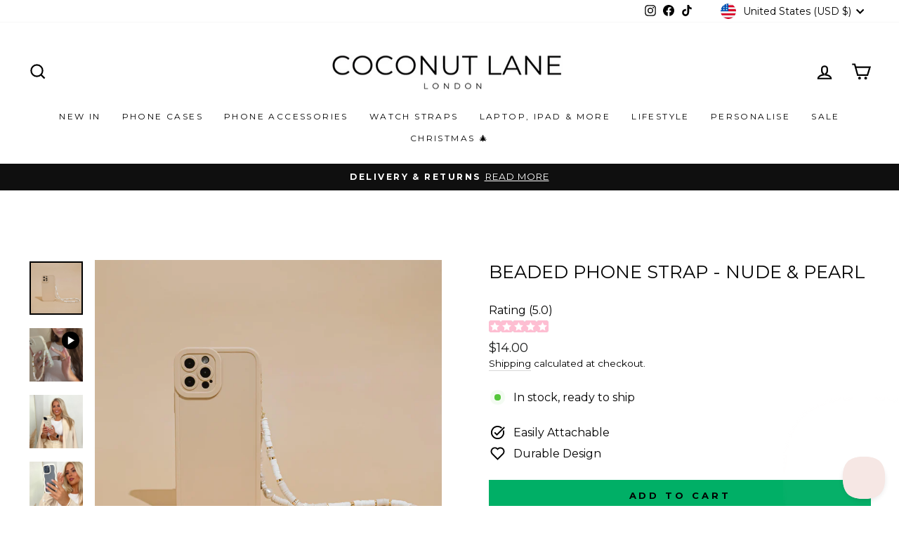

--- FILE ---
content_type: text/javascript; charset=utf-8
request_url: https://us.coconut-lane.com/products/beaded-phone-strap-nude-pearl.js
body_size: 2366
content:
{"id":7280034119852,"title":"Beaded Phone Strap - Nude \u0026 Pearl","handle":"beaded-phone-strap-nude-pearl","description":"\u003cp\u003e\u003cspan data-mce-fragment=\"1\"\u003eWho's ready for Hot Pearl Summer? Nudes and Pearls - the ultimate pair to give your Phone Case a splash of sophistication, pair this strap perfectly with our NAKD Nude Phone Case. \u003c\/span\u003e\u003c\/p\u003e\n\u003cp\u003e\u003cspan data-mce-fragment=\"1\"\u003eWe are so excited to introduce our Beaded Phone Straps! Here's to keeping yourself stress-free with your phone safe in ultra style. Simply attach to our Phone Lanyard cut-out port on the side of your Phone Case and show off your new accessory in style! What more could you possibly ask for?\u003c\/span\u003e\u003c\/p\u003e\n\u003cp\u003e\u003cstrong\u003ePhone Case not included.\u003c\/strong\u003e\u003c\/p\u003e\n\u003cp\u003e\u003cstrong\u003ePhone Straps are not compatible with Snap On Phone Cases.\u003c\/strong\u003e\u003c\/p\u003e\n\u003cp\u003e\u003cstrong\u003ePhone Straps are designed to be used as a decorative accessory only, they are not to be used to hold the weight of your device. \u003c\/strong\u003e\u003c\/p\u003e\n\u003cp\u003e\u003cspan style=\"color: #ffffff;\"\u003e phone charms\u003c\/span\u003e\u003c\/p\u003e","published_at":"2022-05-19T16:25:23+01:00","created_at":"2022-05-11T09:20:26+01:00","vendor":"Coconut Lane","type":"Phone Strap","tags":["all rates apply","phone strap"],"price":1400,"price_min":1400,"price_max":1400,"available":true,"price_varies":false,"compare_at_price":null,"compare_at_price_min":0,"compare_at_price_max":0,"compare_at_price_varies":false,"variants":[{"id":41570229944492,"title":"Default Title","option1":"Default Title","option2":null,"option3":null,"sku":"PS-N\u0026P","requires_shipping":true,"taxable":true,"featured_image":null,"available":true,"name":"Beaded Phone Strap - Nude \u0026 Pearl","public_title":null,"options":["Default Title"],"price":1400,"weight":14,"compare_at_price":null,"inventory_management":"shopify","barcode":"","quantity_rule":{"min":1,"max":null,"increment":1},"quantity_price_breaks":[],"requires_selling_plan":false,"selling_plan_allocations":[]}],"images":["\/\/cdn.shopify.com\/s\/files\/1\/1789\/7905\/files\/CFBE31F9-C5DF-4953-936F-CB7BC6855B19.jpg?v=1706269466","\/\/cdn.shopify.com\/s\/files\/1\/1789\/7905\/files\/9_2f34b0db-6c80-456a-9daa-dcedf5e9f64f.png?v=1702038435","\/\/cdn.shopify.com\/s\/files\/1\/1789\/7905\/files\/11_1f8a0502-7bff-4c97-bf8c-67f13672f741.png?v=1702038437","\/\/cdn.shopify.com\/s\/files\/1\/1789\/7905\/files\/Addalittlebitofbodytext_25.png?v=1702038437","\/\/cdn.shopify.com\/s\/files\/1\/1789\/7905\/files\/GREYBAG_2_5f5380b1-0680-4c37-808e-d3eb9741cf22.png?v=1702038438","\/\/cdn.shopify.com\/s\/files\/1\/1789\/7905\/files\/GREYBAG_c460b169-c0c1-4bef-bb82-8a37000281b7.png?v=1702038436","\/\/cdn.shopify.com\/s\/files\/1\/1789\/7905\/files\/CocopupWebsite_10.png?v=1702038438","\/\/cdn.shopify.com\/s\/files\/1\/1789\/7905\/files\/phonecharmyesno_1_1faca0db-62a6-4163-bc2f-379c8d2e0f8b.png?v=1702038435"],"featured_image":"\/\/cdn.shopify.com\/s\/files\/1\/1789\/7905\/files\/CFBE31F9-C5DF-4953-936F-CB7BC6855B19.jpg?v=1706269466","options":[{"name":"Title","position":1,"values":["Default Title"]}],"url":"\/products\/beaded-phone-strap-nude-pearl","media":[{"alt":"A Beaded Phone Strap in Nude \u0026 Pearl, created by Coconut Lane, adorns a beige phone case against a matching beige background. The case features a cutout for four camera lenses and is elegantly detailed with charming phone charms, complemented by white beads and small gold accents on the strap.","id":28704653377708,"position":1,"preview_image":{"aspect_ratio":1.0,"height":4000,"width":4000,"src":"https:\/\/cdn.shopify.com\/s\/files\/1\/1789\/7905\/files\/CFBE31F9-C5DF-4953-936F-CB7BC6855B19.jpg?v=1706269466"},"aspect_ratio":1.0,"height":4000,"media_type":"image","src":"https:\/\/cdn.shopify.com\/s\/files\/1\/1789\/7905\/files\/CFBE31F9-C5DF-4953-936F-CB7BC6855B19.jpg?v=1706269466","width":4000},{"alt":null,"id":28004126163116,"position":2,"preview_image":{"aspect_ratio":1.0,"height":1000,"width":1000,"src":"https:\/\/cdn.shopify.com\/s\/files\/1\/1789\/7905\/files\/preview_images\/6e1feafd0fd3405dab1c2940056033b2.thumbnail.0000000000.jpg?v=1682522878"},"aspect_ratio":1.0,"duration":1770,"media_type":"video","sources":[{"format":"mp4","height":480,"mime_type":"video\/mp4","url":"https:\/\/cdn.shopify.com\/videos\/c\/vp\/6e1feafd0fd3405dab1c2940056033b2\/6e1feafd0fd3405dab1c2940056033b2.SD-480p-1.0Mbps-14145985.mp4","width":480},{"format":"mp4","height":720,"mime_type":"video\/mp4","url":"https:\/\/cdn.shopify.com\/videos\/c\/vp\/6e1feafd0fd3405dab1c2940056033b2\/6e1feafd0fd3405dab1c2940056033b2.HD-720p-2.1Mbps-14145985.mp4","width":720},{"format":"m3u8","height":720,"mime_type":"application\/x-mpegURL","url":"https:\/\/cdn.shopify.com\/videos\/c\/vp\/6e1feafd0fd3405dab1c2940056033b2\/6e1feafd0fd3405dab1c2940056033b2.m3u8","width":720}]},{"alt":"A woman with long blonde hair smiles while holding a smartphone adorned with Coconut Lane's Beaded Phone Strap in Nude \u0026 Pearl and a heart-shaped case. She is dressed in a cream-colored jacket over a white crop top and pants. She wears an Apple Watch and stands against a light background with beige dried plants.","id":28704653410476,"position":3,"preview_image":{"aspect_ratio":1.0,"height":1000,"width":1000,"src":"https:\/\/cdn.shopify.com\/s\/files\/1\/1789\/7905\/files\/9_2f34b0db-6c80-456a-9daa-dcedf5e9f64f.png?v=1702038435"},"aspect_ratio":1.0,"height":1000,"media_type":"image","src":"https:\/\/cdn.shopify.com\/s\/files\/1\/1789\/7905\/files\/9_2f34b0db-6c80-456a-9daa-dcedf5e9f64f.png?v=1702038435","width":1000},{"alt":"A woman with long blonde hair takes a selfie with a white iPhone enclosed in a wavy white case. She’s dressed in a neutral-toned outfit, showcasing a ring on her finger and wearing the Beaded Phone Strap - Nude \u0026 Pearl by Coconut Lane on her wrist. A stylish phone charm dangles from the device, adding flair, as dried pampas grass appears in the background.","id":28704653443244,"position":4,"preview_image":{"aspect_ratio":1.0,"height":1000,"width":1000,"src":"https:\/\/cdn.shopify.com\/s\/files\/1\/1789\/7905\/files\/11_1f8a0502-7bff-4c97-bf8c-67f13672f741.png?v=1702038437"},"aspect_ratio":1.0,"height":1000,"media_type":"image","src":"https:\/\/cdn.shopify.com\/s\/files\/1\/1789\/7905\/files\/11_1f8a0502-7bff-4c97-bf8c-67f13672f741.png?v=1702038437","width":1000},{"alt":"A hand with green nail polish holds a beige smartphone adorned with the chic Coconut Lane Beaded Phone Strap - Nude \u0026 Pearl. The strap features white and gold beads, interspersed with a few larger silver ones. A brick wall is blurred in the background, enhancing the stylish scene.","id":28704653476012,"position":5,"preview_image":{"aspect_ratio":1.0,"height":1000,"width":1000,"src":"https:\/\/cdn.shopify.com\/s\/files\/1\/1789\/7905\/files\/Addalittlebitofbodytext_25.png?v=1702038437"},"aspect_ratio":1.0,"height":1000,"media_type":"image","src":"https:\/\/cdn.shopify.com\/s\/files\/1\/1789\/7905\/files\/Addalittlebitofbodytext_25.png?v=1702038437","width":1000},{"alt":"A person holds a smartphone adorned with Coconut Lane's Beaded Phone Strap in Nude \u0026 Pearl and a beige phone case. They are smiling while sitting indoors, their nails manicured in a light color. The background is softly blurred, contributing to the warm and cozy atmosphere.","id":28704653508780,"position":6,"preview_image":{"aspect_ratio":1.0,"height":1000,"width":1000,"src":"https:\/\/cdn.shopify.com\/s\/files\/1\/1789\/7905\/files\/GREYBAG_2_5f5380b1-0680-4c37-808e-d3eb9741cf22.png?v=1702038438"},"aspect_ratio":1.0,"height":1000,"media_type":"image","src":"https:\/\/cdn.shopify.com\/s\/files\/1\/1789\/7905\/files\/GREYBAG_2_5f5380b1-0680-4c37-808e-d3eb9741cf22.png?v=1702038438","width":1000},{"alt":"A close-up of hands holding a peach-colored phone case, adorned with Coconut Lane’s Beaded Phone Strap - Nude \u0026 Pearl, featuring white and gold beads. The person has light purple nail polish and is wearing silver rings. This stylish accessory adds an extra touch of charm to the overall look.","id":28704653541548,"position":7,"preview_image":{"aspect_ratio":1.0,"height":1000,"width":1000,"src":"https:\/\/cdn.shopify.com\/s\/files\/1\/1789\/7905\/files\/GREYBAG_c460b169-c0c1-4bef-bb82-8a37000281b7.png?v=1702038436"},"aspect_ratio":1.0,"height":1000,"media_type":"image","src":"https:\/\/cdn.shopify.com\/s\/files\/1\/1789\/7905\/files\/GREYBAG_c460b169-c0c1-4bef-bb82-8a37000281b7.png?v=1702038436","width":1000},{"alt":"A woman with her hair in a bun takes a mirror selfie with her iPhone, adorned with the stylish Coconut Lane Beaded Phone Strap in Nude \u0026 Pearl. She is wearing a black hoodie and a black puffer vest. The background shows a window with decorative curtain and cream-colored drapes. A username \"@maayacross\" is displayed in the bottom right corner.","id":28704653574316,"position":8,"preview_image":{"aspect_ratio":1.0,"height":1000,"width":1000,"src":"https:\/\/cdn.shopify.com\/s\/files\/1\/1789\/7905\/files\/CocopupWebsite_10.png?v=1702038438"},"aspect_ratio":1.0,"height":1000,"media_type":"image","src":"https:\/\/cdn.shopify.com\/s\/files\/1\/1789\/7905\/files\/CocopupWebsite_10.png?v=1702038438","width":1000},{"alt":"Two images side by side: The left image displays a phone case adorned with heart patterns, complemented by the \"Beaded Phone Strap - Nude \u0026 Pearl\" from Coconut Lane, which is dangling from a wrist. The right image features the same case being held with the \"Beaded Phone Strap - Nude \u0026 Pearl\" wrapped around the fingers. A red 'X' and green '✔' indicate incorrect and correct ways to hold the phone, respectively.","id":28704653607084,"position":9,"preview_image":{"aspect_ratio":1.0,"height":1080,"width":1080,"src":"https:\/\/cdn.shopify.com\/s\/files\/1\/1789\/7905\/files\/phonecharmyesno_1_1faca0db-62a6-4163-bc2f-379c8d2e0f8b.png?v=1702038435"},"aspect_ratio":1.0,"height":1080,"media_type":"image","src":"https:\/\/cdn.shopify.com\/s\/files\/1\/1789\/7905\/files\/phonecharmyesno_1_1faca0db-62a6-4163-bc2f-379c8d2e0f8b.png?v=1702038435","width":1080}],"requires_selling_plan":false,"selling_plan_groups":[]}

--- FILE ---
content_type: text/javascript; charset=utf-8
request_url: https://us.coconut-lane.com/collections/beaded-phone-straps/products/beaded-phone-strap-nude-pearl.js
body_size: 2723
content:
{"id":7280034119852,"title":"Beaded Phone Strap - Nude \u0026 Pearl","handle":"beaded-phone-strap-nude-pearl","description":"\u003cp\u003e\u003cspan data-mce-fragment=\"1\"\u003eWho's ready for Hot Pearl Summer? Nudes and Pearls - the ultimate pair to give your Phone Case a splash of sophistication, pair this strap perfectly with our NAKD Nude Phone Case. \u003c\/span\u003e\u003c\/p\u003e\n\u003cp\u003e\u003cspan data-mce-fragment=\"1\"\u003eWe are so excited to introduce our Beaded Phone Straps! Here's to keeping yourself stress-free with your phone safe in ultra style. Simply attach to our Phone Lanyard cut-out port on the side of your Phone Case and show off your new accessory in style! What more could you possibly ask for?\u003c\/span\u003e\u003c\/p\u003e\n\u003cp\u003e\u003cstrong\u003ePhone Case not included.\u003c\/strong\u003e\u003c\/p\u003e\n\u003cp\u003e\u003cstrong\u003ePhone Straps are not compatible with Snap On Phone Cases.\u003c\/strong\u003e\u003c\/p\u003e\n\u003cp\u003e\u003cstrong\u003ePhone Straps are designed to be used as a decorative accessory only, they are not to be used to hold the weight of your device. \u003c\/strong\u003e\u003c\/p\u003e\n\u003cp\u003e\u003cspan style=\"color: #ffffff;\"\u003e phone charms\u003c\/span\u003e\u003c\/p\u003e","published_at":"2022-05-19T16:25:23+01:00","created_at":"2022-05-11T09:20:26+01:00","vendor":"Coconut Lane","type":"Phone Strap","tags":["all rates apply","phone strap"],"price":1400,"price_min":1400,"price_max":1400,"available":true,"price_varies":false,"compare_at_price":null,"compare_at_price_min":0,"compare_at_price_max":0,"compare_at_price_varies":false,"variants":[{"id":41570229944492,"title":"Default Title","option1":"Default Title","option2":null,"option3":null,"sku":"PS-N\u0026P","requires_shipping":true,"taxable":true,"featured_image":null,"available":true,"name":"Beaded Phone Strap - Nude \u0026 Pearl","public_title":null,"options":["Default Title"],"price":1400,"weight":14,"compare_at_price":null,"inventory_management":"shopify","barcode":"","quantity_rule":{"min":1,"max":null,"increment":1},"quantity_price_breaks":[],"requires_selling_plan":false,"selling_plan_allocations":[]}],"images":["\/\/cdn.shopify.com\/s\/files\/1\/1789\/7905\/files\/CFBE31F9-C5DF-4953-936F-CB7BC6855B19.jpg?v=1706269466","\/\/cdn.shopify.com\/s\/files\/1\/1789\/7905\/files\/9_2f34b0db-6c80-456a-9daa-dcedf5e9f64f.png?v=1702038435","\/\/cdn.shopify.com\/s\/files\/1\/1789\/7905\/files\/11_1f8a0502-7bff-4c97-bf8c-67f13672f741.png?v=1702038437","\/\/cdn.shopify.com\/s\/files\/1\/1789\/7905\/files\/Addalittlebitofbodytext_25.png?v=1702038437","\/\/cdn.shopify.com\/s\/files\/1\/1789\/7905\/files\/GREYBAG_2_5f5380b1-0680-4c37-808e-d3eb9741cf22.png?v=1702038438","\/\/cdn.shopify.com\/s\/files\/1\/1789\/7905\/files\/GREYBAG_c460b169-c0c1-4bef-bb82-8a37000281b7.png?v=1702038436","\/\/cdn.shopify.com\/s\/files\/1\/1789\/7905\/files\/CocopupWebsite_10.png?v=1702038438","\/\/cdn.shopify.com\/s\/files\/1\/1789\/7905\/files\/phonecharmyesno_1_1faca0db-62a6-4163-bc2f-379c8d2e0f8b.png?v=1702038435"],"featured_image":"\/\/cdn.shopify.com\/s\/files\/1\/1789\/7905\/files\/CFBE31F9-C5DF-4953-936F-CB7BC6855B19.jpg?v=1706269466","options":[{"name":"Title","position":1,"values":["Default Title"]}],"url":"\/products\/beaded-phone-strap-nude-pearl","media":[{"alt":"A Beaded Phone Strap in Nude \u0026 Pearl, created by Coconut Lane, adorns a beige phone case against a matching beige background. The case features a cutout for four camera lenses and is elegantly detailed with charming phone charms, complemented by white beads and small gold accents on the strap.","id":28704653377708,"position":1,"preview_image":{"aspect_ratio":1.0,"height":4000,"width":4000,"src":"https:\/\/cdn.shopify.com\/s\/files\/1\/1789\/7905\/files\/CFBE31F9-C5DF-4953-936F-CB7BC6855B19.jpg?v=1706269466"},"aspect_ratio":1.0,"height":4000,"media_type":"image","src":"https:\/\/cdn.shopify.com\/s\/files\/1\/1789\/7905\/files\/CFBE31F9-C5DF-4953-936F-CB7BC6855B19.jpg?v=1706269466","width":4000},{"alt":null,"id":28004126163116,"position":2,"preview_image":{"aspect_ratio":1.0,"height":1000,"width":1000,"src":"https:\/\/cdn.shopify.com\/s\/files\/1\/1789\/7905\/files\/preview_images\/6e1feafd0fd3405dab1c2940056033b2.thumbnail.0000000000.jpg?v=1682522878"},"aspect_ratio":1.0,"duration":1770,"media_type":"video","sources":[{"format":"mp4","height":480,"mime_type":"video\/mp4","url":"https:\/\/cdn.shopify.com\/videos\/c\/vp\/6e1feafd0fd3405dab1c2940056033b2\/6e1feafd0fd3405dab1c2940056033b2.SD-480p-1.0Mbps-14145985.mp4","width":480},{"format":"mp4","height":720,"mime_type":"video\/mp4","url":"https:\/\/cdn.shopify.com\/videos\/c\/vp\/6e1feafd0fd3405dab1c2940056033b2\/6e1feafd0fd3405dab1c2940056033b2.HD-720p-2.1Mbps-14145985.mp4","width":720},{"format":"m3u8","height":720,"mime_type":"application\/x-mpegURL","url":"https:\/\/cdn.shopify.com\/videos\/c\/vp\/6e1feafd0fd3405dab1c2940056033b2\/6e1feafd0fd3405dab1c2940056033b2.m3u8","width":720}]},{"alt":"A woman with long blonde hair smiles while holding a smartphone adorned with Coconut Lane's Beaded Phone Strap in Nude \u0026 Pearl and a heart-shaped case. She is dressed in a cream-colored jacket over a white crop top and pants. She wears an Apple Watch and stands against a light background with beige dried plants.","id":28704653410476,"position":3,"preview_image":{"aspect_ratio":1.0,"height":1000,"width":1000,"src":"https:\/\/cdn.shopify.com\/s\/files\/1\/1789\/7905\/files\/9_2f34b0db-6c80-456a-9daa-dcedf5e9f64f.png?v=1702038435"},"aspect_ratio":1.0,"height":1000,"media_type":"image","src":"https:\/\/cdn.shopify.com\/s\/files\/1\/1789\/7905\/files\/9_2f34b0db-6c80-456a-9daa-dcedf5e9f64f.png?v=1702038435","width":1000},{"alt":"A woman with long blonde hair takes a selfie with a white iPhone enclosed in a wavy white case. She’s dressed in a neutral-toned outfit, showcasing a ring on her finger and wearing the Beaded Phone Strap - Nude \u0026 Pearl by Coconut Lane on her wrist. A stylish phone charm dangles from the device, adding flair, as dried pampas grass appears in the background.","id":28704653443244,"position":4,"preview_image":{"aspect_ratio":1.0,"height":1000,"width":1000,"src":"https:\/\/cdn.shopify.com\/s\/files\/1\/1789\/7905\/files\/11_1f8a0502-7bff-4c97-bf8c-67f13672f741.png?v=1702038437"},"aspect_ratio":1.0,"height":1000,"media_type":"image","src":"https:\/\/cdn.shopify.com\/s\/files\/1\/1789\/7905\/files\/11_1f8a0502-7bff-4c97-bf8c-67f13672f741.png?v=1702038437","width":1000},{"alt":"A hand with green nail polish holds a beige smartphone adorned with the chic Coconut Lane Beaded Phone Strap - Nude \u0026 Pearl. The strap features white and gold beads, interspersed with a few larger silver ones. A brick wall is blurred in the background, enhancing the stylish scene.","id":28704653476012,"position":5,"preview_image":{"aspect_ratio":1.0,"height":1000,"width":1000,"src":"https:\/\/cdn.shopify.com\/s\/files\/1\/1789\/7905\/files\/Addalittlebitofbodytext_25.png?v=1702038437"},"aspect_ratio":1.0,"height":1000,"media_type":"image","src":"https:\/\/cdn.shopify.com\/s\/files\/1\/1789\/7905\/files\/Addalittlebitofbodytext_25.png?v=1702038437","width":1000},{"alt":"A person holds a smartphone adorned with Coconut Lane's Beaded Phone Strap in Nude \u0026 Pearl and a beige phone case. They are smiling while sitting indoors, their nails manicured in a light color. The background is softly blurred, contributing to the warm and cozy atmosphere.","id":28704653508780,"position":6,"preview_image":{"aspect_ratio":1.0,"height":1000,"width":1000,"src":"https:\/\/cdn.shopify.com\/s\/files\/1\/1789\/7905\/files\/GREYBAG_2_5f5380b1-0680-4c37-808e-d3eb9741cf22.png?v=1702038438"},"aspect_ratio":1.0,"height":1000,"media_type":"image","src":"https:\/\/cdn.shopify.com\/s\/files\/1\/1789\/7905\/files\/GREYBAG_2_5f5380b1-0680-4c37-808e-d3eb9741cf22.png?v=1702038438","width":1000},{"alt":"A close-up of hands holding a peach-colored phone case, adorned with Coconut Lane’s Beaded Phone Strap - Nude \u0026 Pearl, featuring white and gold beads. The person has light purple nail polish and is wearing silver rings. This stylish accessory adds an extra touch of charm to the overall look.","id":28704653541548,"position":7,"preview_image":{"aspect_ratio":1.0,"height":1000,"width":1000,"src":"https:\/\/cdn.shopify.com\/s\/files\/1\/1789\/7905\/files\/GREYBAG_c460b169-c0c1-4bef-bb82-8a37000281b7.png?v=1702038436"},"aspect_ratio":1.0,"height":1000,"media_type":"image","src":"https:\/\/cdn.shopify.com\/s\/files\/1\/1789\/7905\/files\/GREYBAG_c460b169-c0c1-4bef-bb82-8a37000281b7.png?v=1702038436","width":1000},{"alt":"A woman with her hair in a bun takes a mirror selfie with her iPhone, adorned with the stylish Coconut Lane Beaded Phone Strap in Nude \u0026 Pearl. She is wearing a black hoodie and a black puffer vest. The background shows a window with decorative curtain and cream-colored drapes. A username \"@maayacross\" is displayed in the bottom right corner.","id":28704653574316,"position":8,"preview_image":{"aspect_ratio":1.0,"height":1000,"width":1000,"src":"https:\/\/cdn.shopify.com\/s\/files\/1\/1789\/7905\/files\/CocopupWebsite_10.png?v=1702038438"},"aspect_ratio":1.0,"height":1000,"media_type":"image","src":"https:\/\/cdn.shopify.com\/s\/files\/1\/1789\/7905\/files\/CocopupWebsite_10.png?v=1702038438","width":1000},{"alt":"Two images side by side: The left image displays a phone case adorned with heart patterns, complemented by the \"Beaded Phone Strap - Nude \u0026 Pearl\" from Coconut Lane, which is dangling from a wrist. The right image features the same case being held with the \"Beaded Phone Strap - Nude \u0026 Pearl\" wrapped around the fingers. A red 'X' and green '✔' indicate incorrect and correct ways to hold the phone, respectively.","id":28704653607084,"position":9,"preview_image":{"aspect_ratio":1.0,"height":1080,"width":1080,"src":"https:\/\/cdn.shopify.com\/s\/files\/1\/1789\/7905\/files\/phonecharmyesno_1_1faca0db-62a6-4163-bc2f-379c8d2e0f8b.png?v=1702038435"},"aspect_ratio":1.0,"height":1080,"media_type":"image","src":"https:\/\/cdn.shopify.com\/s\/files\/1\/1789\/7905\/files\/phonecharmyesno_1_1faca0db-62a6-4163-bc2f-379c8d2e0f8b.png?v=1702038435","width":1080}],"requires_selling_plan":false,"selling_plan_groups":[]}

--- FILE ---
content_type: application/javascript
request_url: https://replocdn.com/w/f751c5fa-b582-49ef-9f6c-9a4ae18257b8/7c501b16-0c38-4594-8eba-499f6331f0be.min.js?v=2c877160-47d7-11f0-8071-5b827d9a7b6d
body_size: 199483
content:
(()=>{var Y_=Object.create;var Bo=Object.defineProperty;var K_=Object.getOwnPropertyDescriptor;var Q_=Object.getOwnPropertyNames;var X_=Object.getPrototypeOf,J_=Object.prototype.hasOwnProperty;var tI=(t,e,a)=>e in t?Bo(t,e,{enumerable:!0,configurable:!0,writable:!0,value:a}):t[e]=a;var C=(t,e)=>()=>(t&&(e=t(t=0)),e);var I=(t,e)=>()=>(e||t((e={exports:{}}).exports,e),e.exports),wo=(t,e)=>{for(var a in e)Bo(t,a,{get:e[a],enumerable:!0})},eI=(t,e,a,r)=>{if(e&&typeof e=="object"||typeof e=="function")for(let n of Q_(e))!J_.call(t,n)&&n!==a&&Bo(t,n,{get:()=>e[n],enumerable:!(r=K_(e,n))||r.enumerable});return t};var W=(t,e,a)=>(a=t!=null?Y_(X_(t)):{},eI(e||!t||!t.__esModule?Bo(a,"default",{value:t,enumerable:!0}):a,t));var z1=(t,e,a)=>(tI(t,typeof e!="symbol"?e+"":e,a),a);var f,o=C(()=>{f=[{id:"7c501b16-0c38-4594-8eba-499f6331f0be",version:32,projectId:"f751c5fa-b582-49ef-9f6c-9a4ae18257b8",name:"Images - Phone Straps",type:"shopifySection",hideDefaultHeader:!1,hideDefaultFooter:!1,hideShopifyAnnouncementBar:!1,isHomepage:!1,shopifyPagePath:"ditsy-bc-pink-images-2025-03-25-09-25-01-pm-2025-03-25-09-30-57-pm-2025-03-27-07-38-26-pm-2025-05-09-10-47-49-am-2025-06-12-09-58-44-pm-2025-06-12-10-45-12-pm",publishedAt:"2025-06-12T21:48:31.833Z",component:{id:"f7c6d8a1-67a2-4b4b-a1b0-0b2b4bb45858",name:"Kiwico/Summer Gallery Section",type:"container",props:{style:{backgroundColor:"#F2D7D999",display:"flex",maxWidth:"100%",__flexGap:"10px",alignSelf:"stretch",alignItems:"center",paddingTop:"60px",paddingLeft:"5px",paddingRight:"5px",flexDirection:"column",paddingBottom:"60px",justifyContent:"center"},"style@sm":{paddingTop:"40px",paddingBottom:"40px"}},children:[{id:"a6be8b90-e4bd-4f12-9a68-7639363922c9",type:"text",props:{text:"<p>CARRYING CHARM EVERYWHERE</p>",style:{fontSize:"49px",alignSelf:"stretch",textAlign:"center",fontFamily:"FONTSPRINGDEMO-TheSeasonsRegular, sans-serif",fontWeight:400,lineHeight:"51px"},"style@md":{},"style@sm":{fontSize:"39px",lineHeight:"41px"}},animations:[]},{id:"12b88160-ef8f-4a35-bd71-f8ebc64188ca",type:"text",props:{text:"<p>Check out @coconutlaneuk on Instagram to see why we are the go-to brand for lifestyle accessories.</p>",style:{fontSize:"16px",alignSelf:"stretch",textAlign:"center",fontFamily:"Montserrat, sans-serif",lineHeight:"24px",marginBottom:"20px"}}},{id:"86afeb92-eb00-4513-bf0e-9969f6c53efd",name:"Container 15",type:"container",props:{style:{display:"grid",maxWidth:"100%",__display:"grid",alignSelf:"stretch",alignItems:"flex-start",justifyContent:"flex-start",__numberOfColumns:4,gridTemplateColumns:"repeat(4, minmax(0, 1fr))"},"style@md":{display:"inline",__display:"inline"},"style@sm":{display:"grid",__display:"grid",__numberOfColumns:2,gridTemplateColumns:"repeat(2, minmax(0, 1fr))"}},children:[{id:"5fc5c31a-16c6-4493-adc7-19e854812762",name:"Container 16",type:"container",props:{style:{display:"flex",flexGrow:1,maxWidth:"100%",alignSelf:"stretch",alignItems:"flex-start",flexDirection:"column",justifyContent:"flex-start"}},children:[{id:"1afc424e-35f9-4f7a-9f3f-6190d0377937",name:"Image 1",type:"image",props:{style:{flexGrow:1,objectFit:"cover",paddingTop:"5px",paddingLeft:"5px",paddingRight:"5px",__imageSource:"https://cdn.shopify.com/s/files/1/1789/7905/files/354_28acd997-71a5-47d1-89c4-854aa43671f4_png.webp?v=1749764748",paddingBottom:"5px"},loading:"eager","style@sm":{__imageAltText:"Two floral phone cases on a magazine cover next to a pink bag and a red drink."}},markers:{_aiGeneratedAltText:!0}}]},{id:"d16290ad-aafd-4bc8-9c63-4f056c4a8c51",name:"Container 16",type:"container",props:{style:{display:"flex",flexGrow:1,maxWidth:"100%",alignSelf:"stretch",alignItems:"flex-start",justifyContent:"flex-start"}},children:[{id:"a967b0aa-4032-47e3-ad2d-76a20de025f0",name:"Image 1",type:"image",props:{style:{flexGrow:1,objectFit:"cover",paddingTop:"5px",paddingLeft:"5px",paddingRight:"5px",__imageSource:"https://cdn.shopify.com/s/files/1/1789/7905/files/304_f7839f92-73b8-4da4-8c9b-4fa01c260bbe_png.webp?v=1749764768",paddingBottom:"5px"},loading:"eager","style@sm":{__imageAltText:"Two floral phone cases on a magazine cover next to a pink bag and a red drink."}},markers:{_aiGeneratedAltText:!0}}]},{id:"1d3e5530-5328-4368-973c-0dc106152715",name:"Container 16",type:"container",props:{style:{display:"flex",flexGrow:1,maxWidth:"100%",alignSelf:"stretch",alignItems:"flex-start",justifyContent:"flex-start"}},children:[{id:"331009a2-f532-4e1a-8e1a-2bccf06e947c",name:"Image 1",type:"image",props:{style:{flexGrow:1,objectFit:"cover",paddingTop:"5px",paddingLeft:"5px",paddingRight:"5px",__imageSource:"https://cdn.shopify.com/s/files/1/1789/7905/files/242_d0fd5cdd-7d37-43c7-86eb-d879a66bfd7a_png.webp?v=1749764786",paddingBottom:"5px"},loading:"eager","style@sm":{__imageAltText:"Two floral phone cases on a magazine cover next to a pink bag and a red drink."}},markers:{_aiGeneratedAltText:!0}}]},{id:"39c664c3-f77e-4001-822c-6224c65704af",name:"Container 16",type:"container",props:{style:{display:"flex",flexGrow:1,maxWidth:"100%",alignSelf:"stretch",alignItems:"flex-start",justifyContent:"flex-start"}},children:[{id:"6bcc1b2f-2e19-4a01-8286-1c107b906ba5",name:"Image 1",type:"image",props:{style:{flexGrow:1,objectFit:"cover",paddingTop:"5px",paddingLeft:"5px",paddingRight:"5px",__imageSource:"https://cdn.shopify.com/s/files/1/1789/7905/files/496_771c39d1-42b7-46d6-8902-b23315622328_png.webp?v=1749764703",paddingBottom:"5px"},loading:"eager","style@sm":{__imageAltText:"Two floral phone cases on a magazine cover next to a pink bag and a red drink."}},markers:{_aiGeneratedAltText:!0}}]},{id:"79fa07fa-588f-4dcb-acfd-7ae96541184e",name:"Container 16",type:"container",props:{style:{display:"flex",flexGrow:1,maxWidth:"100%",alignSelf:"stretch",alignItems:"flex-start",justifyContent:"flex-start"}},children:[{id:"cd19891e-6c39-441a-9a12-64889baff11f",name:"Image 1",type:"image",props:{style:{flexGrow:1,objectFit:"cover",paddingTop:"5px",paddingLeft:"5px",paddingRight:"5px",__imageSource:"https://cdn.shopify.com/s/files/1/1789/7905/files/76_6a6bd108-4cef-4960-b38a-73815370a8db_png.webp?v=1749764805",paddingBottom:"5px"},loading:"eager","style@sm":{__imageAltText:"Two floral phone cases on a magazine cover next to a pink bag and a red drink."}},markers:{_aiGeneratedAltText:!0}}]},{id:"a1f62dc4-f13f-4fc7-abaf-ab3e821b9fa4",name:"Image 1",type:"image",props:{style:{flexGrow:1,objectFit:"cover",paddingTop:"5px",paddingLeft:"5px",paddingRight:"5px",__imageSource:"https://cdn.shopify.com/s/files/1/1789/7905/files/1_f852b9b9-20d8-49b1-8aa9-847f571c3870_png.webp?v=1749764841",paddingBottom:"5px"},loading:"eager","style@sm":{__imageAltText:"Two floral phone cases on a magazine cover next to a pink bag and a red drink."}},markers:{_aiGeneratedAltText:!0}},{id:"646733a3-7151-4d38-9c36-963189501221",name:"Image 1",type:"image",props:{style:{flexGrow:1,objectFit:"cover",paddingTop:"5px",paddingLeft:"5px",paddingRight:"5px",__imageSource:"https://cdn.shopify.com/s/files/1/1789/7905/files/500_1410b728-3022-47d4-b9c5-1f82d68d71d7_png.webp?v=1749764703",paddingBottom:"5px"},loading:"eager","style@sm":{__imageAltText:"Two floral phone cases on a magazine cover next to a pink bag and a red drink."}},markers:{_aiGeneratedAltText:!0}},{id:"bdd8ef43-2ccc-4be3-9455-5fd7db9a7090",name:"Image 1",type:"image",props:{style:{flexGrow:1,objectFit:"cover",paddingTop:"5px",paddingLeft:"5px",paddingRight:"5px",__imageSource:"https://cdn.shopify.com/s/files/1/1789/7905/files/356_31ae244f-31da-4be3-802c-9514b01f1d85_png.webp?v=1749764819",paddingBottom:"5px"},loading:"eager","style@sm":{__imageAltText:"Two floral phone cases on a magazine cover next to a pink bag and a red drink."}},markers:{_aiGeneratedAltText:!0}}]}]},createdAt:"2025-06-12T21:45:13.151Z",updatedAt:"2025-06-12T21:49:52.680Z",isPublished:!0,shopifyMetafields:[],shopifyArticleImage:{},runtimeVersion:"fb5a54e0-47d6-11f0-a40f-53380c826741",folderId:null}]});var m,i=C(()=>{m=[]});var v,c=C(()=>{v=[]});var g,s=C(()=>{g=[{url:"https://cdn.shopify.com/s/files/1/1789/7905/files/FONTSPRINGDEMO-TheSeasonsLightItalic.woff2?v=1746559034",name:"FONTSPRINGDEMO-TheSeasonsLightItalic",type:"woff2"},{url:"https://cdn.shopify.com/s/files/1/1789/7905/files/FONTSPRINGDEMO-TheSeasonsRegular.woff2?v=1746559034",name:"FONTSPRINGDEMO-TheSeasonsRegular",type:"woff2"},{url:"https://cdn.shopify.com/s/files/1/1789/7905/files/FONTSPRINGDEMO-TheSeasonsBold.woff?v=1746559034",name:"FONTSPRINGDEMO-TheSeasonsBold",type:"woff"},{url:"https://cdn.shopify.com/s/files/1/1789/7905/files/FONTSPRINGDEMO-TheSeasonsBoldItalic.woff2?v=1746559034",name:"FONTSPRINGDEMO-TheSeasonsBoldItalic",type:"woff2"},{url:"https://cdn.shopify.com/s/files/1/1789/7905/files/FONTSPRINGDEMO-TheSeasonsLightRegular.woff2?v=1746559034",name:"FONTSPRINGDEMO-TheSeasonsLightRegular",type:"woff2"},{url:"https://cdn.shopify.com/s/files/1/1789/7905/files/FONTSPRINGDEMO-TheSeasonsBoldItalic_a49901b7-38d6-4af9-a5ec-f8b9656c741c.woff?v=1746727232",name:"FONTSPRINGDEMO-TheSeasonsBoldItalic",type:"woff"}]});var v1=I((N6,Qh)=>{"use strict";o();i();c();s();d();u();var rn=function(t){return t&&t.Math===Math&&t};Qh.exports=rn(typeof globalThis=="object"&&globalThis)||rn(typeof window=="object"&&window)||rn(typeof self=="object"&&self)||rn(typeof window=="object"&&window)||rn(typeof N6=="object"&&N6)||function(){return this}()||Function("return this")()});var R1=I((P40,Xh)=>{"use strict";o();i();c();s();d();u();Xh.exports=function(t){try{return!!t()}catch{return!0}}});var gt=I((I40,Jh)=>{"use strict";o();i();c();s();d();u();var oI=R1();Jh.exports=!oI(function(){return Object.defineProperty({},1,{get:function(){return 7}})[1]!==7})});var Ao=I((G40,t9)=>{"use strict";o();i();c();s();d();u();var iI=R1();t9.exports=!iI(function(){var t=function(){}.bind();return typeof t!="function"||t.hasOwnProperty("prototype")})});var W5=I((J40,e9)=>{"use strict";o();i();c();s();d();u();var cI=Ao(),Vo=Function.prototype.call;e9.exports=cI?Vo.bind(Vo):function(){return Vo.apply(Vo,arguments)}});var l9=I(n9=>{"use strict";o();i();c();s();d();u();var a9={}.propertyIsEnumerable,r9=Object.getOwnPropertyDescriptor,sI=r9&&!a9.call({1:2},1);n9.f=sI?function(e){var a=r9(this,e);return!!a&&a.enumerable}:a9});var W6=I((p60,o9)=>{"use strict";o();i();c();s();d();u();o9.exports=function(t,e){return{enumerable:!(t&1),configurable:!(t&2),writable:!(t&4),value:e}}});var g1=I((C60,s9)=>{"use strict";o();i();c();s();d();u();var i9=Ao(),c9=Function.prototype,U6=c9.call,uI=i9&&c9.bind.bind(U6,U6);s9.exports=i9?uI:function(t){return function(){return U6.apply(t,arguments)}}});var nn=I((S60,d9)=>{"use strict";o();i();c();s();d();u();var u9=g1(),dI=u9({}.toString),hI=u9("".slice);d9.exports=function(t){return hI(dI(t),8,-1)}});var p9=I((T60,h9)=>{"use strict";o();i();c();s();d();u();var pI=g1(),fI=R1(),mI=nn(),j6=Object,vI=pI("".split);h9.exports=fI(function(){return!j6("z").propertyIsEnumerable(0)})?function(t){return mI(t)==="String"?vI(t,""):j6(t)}:j6});var G6=I((q60,f9)=>{"use strict";o();i();c();s();d();u();f9.exports=function(t){return t==null}});var ur=I((Z60,m9)=>{"use strict";o();i();c();s();d();u();var gI=G6(),xI=TypeError;m9.exports=function(t){if(gI(t))throw new xI("Can't call method on "+t);return t}});var ln=I((e80,v9)=>{"use strict";o();i();c();s();d();u();var yI=p9(),CI=ur();v9.exports=function(t){return yI(CI(t))}});var S1=I((c80,g9)=>{"use strict";o();i();c();s();d();u();var $6=typeof document=="object"&&document.all;g9.exports=typeof $6>"u"&&$6!==void 0?function(t){return typeof t=="function"||t===$6}:function(t){return typeof t=="function"}});var xt=I((m80,x9)=>{"use strict";o();i();c();s();d();u();var MI=S1();x9.exports=function(t){return typeof t=="object"?t!==null:MI(t)}});var zo=I((B80,y9)=>{"use strict";o();i();c();s();d();u();var Z6=v1(),BI=S1(),wI=function(t){return BI(t)?t:void 0};y9.exports=function(t,e){return arguments.length<2?wI(Z6[t]):Z6[t]&&Z6[t][e]}});var Y6=I((b80,C9)=>{"use strict";o();i();c();s();d();u();var AI=g1();C9.exports=AI({}.isPrototypeOf)});var A9=I((k80,w9)=>{"use strict";o();i();c();s();d();u();var VI=v1(),M9=VI.navigator,B9=M9&&M9.userAgent;w9.exports=B9?String(B9):""});var F9=I((W80,L9)=>{"use strict";o();i();c();s();d();u();var b9=v1(),K6=A9(),V9=b9.process,z9=b9.Deno,S9=V9&&V9.versions||z9&&z9.version,H9=S9&&S9.v8,A5,So;H9&&(A5=H9.split("."),So=A5[0]>0&&A5[0]<4?1:+(A5[0]+A5[1]));!So&&K6&&(A5=K6.match(/Edge\/(\d+)/),(!A5||A5[1]>=74)&&(A5=K6.match(/Chrome\/(\d+)/),A5&&(So=+A5[1])));L9.exports=So});var Q6=I((K80,R9)=>{"use strict";o();i();c();s();d();u();var P9=F9(),zI=R1(),SI=v1(),HI=SI.String;R9.exports=!!Object.getOwnPropertySymbols&&!zI(function(){var t=Symbol("symbol detection");return!HI(t)||!(Object(t)instanceof Symbol)||!Symbol.sham&&P9&&P9<41})});var X6=I((r70,T9)=>{"use strict";o();i();c();s();d();u();var bI=Q6();T9.exports=bI&&!Symbol.sham&&typeof Symbol.iterator=="symbol"});var J6=I((u70,D9)=>{"use strict";o();i();c();s();d();u();var LI=zo(),FI=S1(),PI=Y6(),RI=X6(),TI=Object;D9.exports=RI?function(t){return typeof t=="symbol"}:function(t){var e=LI("Symbol");return FI(e)&&PI(e.prototype,TI(t))}});var E9=I((g70,k9)=>{"use strict";o();i();c();s();d();u();var DI=String;k9.exports=function(t){try{return DI(t)}catch{return"Object"}}});var I9=I((A70,_9)=>{"use strict";o();i();c();s();d();u();var kI=S1(),EI=E9(),_I=TypeError;_9.exports=function(t){if(kI(t))return t;throw new _I(EI(t)+" is not a function")}});var Ho=I((F70,O9)=>{"use strict";o();i();c();s();d();u();var II=I9(),OI=G6();O9.exports=function(t,e){var a=t[e];return OI(a)?void 0:II(a)}});var N9=I((_70,q9)=>{"use strict";o();i();c();s();d();u();var t8=W5(),e8=S1(),a8=xt(),qI=TypeError;q9.exports=function(t,e){var a,r;if(e==="string"&&e8(a=t.toString)&&!a8(r=t8(a,t))||e8(a=t.valueOf)&&!a8(r=t8(a,t))||e!=="string"&&e8(a=t.toString)&&!a8(r=t8(a,t)))return r;throw new qI("Can't convert object to primitive value")}});var r8=I((j70,W9)=>{"use strict";o();i();c();s();d();u();W9.exports=!1});var bo=I((X70,j9)=>{"use strict";o();i();c();s();d();u();var U9=v1(),NI=Object.defineProperty;j9.exports=function(t,e){try{NI(U9,t,{value:e,configurable:!0,writable:!0})}catch{U9[t]=e}return e}});var Lo=I((lc0,Z9)=>{"use strict";o();i();c();s();d();u();var WI=r8(),UI=v1(),jI=bo(),G9="__core-js_shared__",$9=Z9.exports=UI[G9]||jI(G9,{});($9.versions||($9.versions=[])).push({version:"3.42.0",mode:WI?"pure":"global",copyright:"\xA9 2014-2025 Denis Pushkarev (zloirock.ru)",license:"https://github.com/zloirock/core-js/blob/v3.42.0/LICENSE",source:"https://github.com/zloirock/core-js"})});var Fo=I((hc0,K9)=>{"use strict";o();i();c();s();d();u();var Y9=Lo();K9.exports=function(t,e){return Y9[t]||(Y9[t]=e||{})}});var n8=I((yc0,Q9)=>{"use strict";o();i();c();s();d();u();var GI=ur(),$I=Object;Q9.exports=function(t){return $I(GI(t))}});var yt=I((zc0,X9)=>{"use strict";o();i();c();s();d();u();var ZI=g1(),YI=n8(),KI=ZI({}.hasOwnProperty);X9.exports=Object.hasOwn||function(e,a){return KI(YI(e),a)}});var l8=I((Rc0,J9)=>{"use strict";o();i();c();s();d();u();var QI=g1(),XI=0,JI=Math.random(),tO=QI(1 .toString);J9.exports=function(t){return"Symbol("+(t===void 0?"":t)+")_"+tO(++XI+JI,36)}});var Gt=I((Oc0,ep)=>{"use strict";o();i();c();s();d();u();var eO=v1(),aO=Fo(),tp=yt(),rO=l8(),nO=Q6(),lO=X6(),dr=eO.Symbol,o8=aO("wks"),oO=lO?dr.for||dr:dr&&dr.withoutSetter||rO;ep.exports=function(t){return tp(o8,t)||(o8[t]=nO&&tp(dr,t)?dr[t]:oO("Symbol."+t)),o8[t]}});var lp=I(($c0,np)=>{"use strict";o();i();c();s();d();u();var iO=W5(),ap=xt(),rp=J6(),cO=Ho(),sO=N9(),uO=Gt(),dO=TypeError,hO=uO("toPrimitive");np.exports=function(t,e){if(!ap(t)||rp(t))return t;var a=cO(t,hO),r;if(a){if(e===void 0&&(e="default"),r=iO(a,t,e),!ap(r)||rp(r))return r;throw new dO("Can't convert object to primitive value")}return e===void 0&&(e="number"),sO(t,e)}});var i8=I((ts0,op)=>{"use strict";o();i();c();s();d();u();var pO=lp(),fO=J6();op.exports=function(t){var e=pO(t,"string");return fO(e)?e:e+""}});var s8=I((is0,cp)=>{"use strict";o();i();c();s();d();u();var mO=v1(),ip=xt(),c8=mO.document,vO=ip(c8)&&ip(c8.createElement);cp.exports=function(t){return vO?c8.createElement(t):{}}});var u8=I((fs0,sp)=>{"use strict";o();i();c();s();d();u();var gO=gt(),xO=R1(),yO=s8();sp.exports=!gO&&!xO(function(){return Object.defineProperty(yO("div"),"a",{get:function(){return 7}}).a!==7})});var d8=I(dp=>{"use strict";o();i();c();s();d();u();var CO=gt(),MO=W5(),BO=l9(),wO=W6(),AO=ln(),VO=i8(),zO=yt(),SO=u8(),up=Object.getOwnPropertyDescriptor;dp.f=CO?up:function(e,a){if(e=AO(e),a=VO(a),SO)try{return up(e,a)}catch{}if(zO(e,a))return wO(!MO(BO.f,e,a),e[a])}});var h8=I((Hs0,hp)=>{"use strict";o();i();c();s();d();u();var HO=gt(),bO=R1();hp.exports=HO&&bO(function(){return Object.defineProperty(function(){},"prototype",{value:42,writable:!1}).prototype!==42})});var $t=I((Ds0,pp)=>{"use strict";o();i();c();s();d();u();var LO=xt(),FO=String,PO=TypeError;pp.exports=function(t){if(LO(t))return t;throw new PO(FO(t)+" is not an object")}});var on=I(mp=>{"use strict";o();i();c();s();d();u();var RO=gt(),TO=u8(),DO=h8(),Po=$t(),fp=i8(),kO=TypeError,p8=Object.defineProperty,EO=Object.getOwnPropertyDescriptor,f8="enumerable",m8="configurable",v8="writable";mp.f=RO?DO?function(e,a,r){if(Po(e),a=fp(a),Po(r),typeof e=="function"&&a==="prototype"&&"value"in r&&v8 in r&&!r[v8]){var n=EO(e,a);n&&n[v8]&&(e[a]=r.value,r={configurable:m8 in r?r[m8]:n[m8],enumerable:f8 in r?r[f8]:n[f8],writable:!1})}return p8(e,a,r)}:p8:function(e,a,r){if(Po(e),a=fp(a),Po(r),TO)try{return p8(e,a,r)}catch{}if("get"in r||"set"in r)throw new kO("Accessors not supported");return"value"in r&&(e[a]=r.value),e}});var Ro=I((Ys0,vp)=>{"use strict";o();i();c();s();d();u();var _O=gt(),IO=on(),OO=W6();vp.exports=_O?function(t,e,a){return IO.f(t,e,OO(1,a))}:function(t,e,a){return t[e]=a,t}});var yp=I((au0,xp)=>{"use strict";o();i();c();s();d();u();var g8=gt(),qO=yt(),gp=Function.prototype,NO=g8&&Object.getOwnPropertyDescriptor,x8=qO(gp,"name"),WO=x8&&function(){}.name==="something",UO=x8&&(!g8||g8&&NO(gp,"name").configurable);xp.exports={EXISTS:x8,PROPER:WO,CONFIGURABLE:UO}});var Mp=I((su0,Cp)=>{"use strict";o();i();c();s();d();u();var jO=g1(),GO=S1(),y8=Lo(),$O=jO(Function.toString);GO(y8.inspectSource)||(y8.inspectSource=function(t){return $O(t)});Cp.exports=y8.inspectSource});var Ap=I((vu0,wp)=>{"use strict";o();i();c();s();d();u();var ZO=v1(),YO=S1(),Bp=ZO.WeakMap;wp.exports=YO(Bp)&&/native code/.test(String(Bp))});var C8=I((wu0,zp)=>{"use strict";o();i();c();s();d();u();var KO=Fo(),QO=l8(),Vp=KO("keys");zp.exports=function(t){return Vp[t]||(Vp[t]=QO(t))}});var To=I((Lu0,Sp)=>{"use strict";o();i();c();s();d();u();Sp.exports={}});var A8=I((Eu0,Lp)=>{"use strict";o();i();c();s();d();u();var XO=Ap(),bp=v1(),JO=xt(),tq=Ro(),M8=yt(),B8=Lo(),eq=C8(),aq=To(),Hp="Object already initialized",w8=bp.TypeError,rq=bp.WeakMap,Do,cn,ko,nq=function(t){return ko(t)?cn(t):Do(t,{})},lq=function(t){return function(e){var a;if(!JO(e)||(a=cn(e)).type!==t)throw new w8("Incompatible receiver, "+t+" required");return a}};XO||B8.state?(V5=B8.state||(B8.state=new rq),V5.get=V5.get,V5.has=V5.has,V5.set=V5.set,Do=function(t,e){if(V5.has(t))throw new w8(Hp);return e.facade=t,V5.set(t,e),e},cn=function(t){return V5.get(t)||{}},ko=function(t){return V5.has(t)}):(ca=eq("state"),aq[ca]=!0,Do=function(t,e){if(M8(t,ca))throw new w8(Hp);return e.facade=t,tq(t,ca,e),e},cn=function(t){return M8(t,ca)?t[ca]:{}},ko=function(t){return M8(t,ca)});var V5,ca;Lp.exports={set:Do,get:cn,has:ko,enforce:nq,getterFor:lq}});var Tp=I((Uu0,Rp)=>{"use strict";o();i();c();s();d();u();var z8=g1(),oq=R1(),iq=S1(),Eo=yt(),V8=gt(),cq=yp().CONFIGURABLE,sq=Mp(),Pp=A8(),uq=Pp.enforce,dq=Pp.get,Fp=String,_o=Object.defineProperty,hq=z8("".slice),pq=z8("".replace),fq=z8([].join),mq=V8&&!oq(function(){return _o(function(){},"length",{value:8}).length!==8}),vq=String(String).split("String"),gq=Rp.exports=function(t,e,a){hq(Fp(e),0,7)==="Symbol("&&(e="["+pq(Fp(e),/^Symbol\(([^)]*)\).*$/,"$1")+"]"),a&&a.getter&&(e="get "+e),a&&a.setter&&(e="set "+e),(!Eo(t,"name")||cq&&t.name!==e)&&(V8?_o(t,"name",{value:e,configurable:!0}):t.name=e),mq&&a&&Eo(a,"arity")&&t.length!==a.arity&&_o(t,"length",{value:a.arity});try{a&&Eo(a,"constructor")&&a.constructor?V8&&_o(t,"prototype",{writable:!1}):t.prototype&&(t.prototype=void 0)}catch{}var r=uq(t);return Eo(r,"source")||(r.source=fq(vq,typeof e=="string"?e:"")),t};Function.prototype.toString=gq(function(){return iq(this)&&dq(this).source||sq(this)},"toString")});var S8=I((Qu0,Dp)=>{"use strict";o();i();c();s();d();u();var xq=S1(),yq=on(),Cq=Tp(),Mq=bo();Dp.exports=function(t,e,a,r){r||(r={});var n=r.enumerable,l=r.name!==void 0?r.name:e;if(xq(a)&&Cq(a,l,r),r.global)n?t[e]=a:Mq(e,a);else{try{r.unsafe?t[e]&&(n=!0):delete t[e]}catch{}n?t[e]=a:yq.f(t,e,{value:a,enumerable:!1,configurable:!r.nonConfigurable,writable:!r.nonWritable})}return t}});var Ep=I((nd0,kp)=>{"use strict";o();i();c();s();d();u();var Bq=Math.ceil,wq=Math.floor;kp.exports=Math.trunc||function(e){var a=+e;return(a>0?wq:Bq)(a)}});var sn=I((dd0,_p)=>{"use strict";o();i();c();s();d();u();var Aq=Ep();_p.exports=function(t){var e=+t;return e!==e||e===0?0:Aq(e)}});var Op=I((xd0,Ip)=>{"use strict";o();i();c();s();d();u();var Vq=sn(),zq=Math.max,Sq=Math.min;Ip.exports=function(t,e){var a=Vq(t);return a<0?zq(a+e,0):Sq(a,e)}});var H8=I((Vd0,qp)=>{"use strict";o();i();c();s();d();u();var Hq=sn(),bq=Math.min;qp.exports=function(t){var e=Hq(t);return e>0?bq(e,9007199254740991):0}});var Wp=I((Pd0,Np)=>{"use strict";o();i();c();s();d();u();var Lq=H8();Np.exports=function(t){return Lq(t.length)}});var Gp=I((Id0,jp)=>{"use strict";o();i();c();s();d();u();var Fq=ln(),Pq=Op(),Rq=Wp(),Up=function(t){return function(e,a,r){var n=Fq(e),l=Rq(n);if(l===0)return!t&&-1;var h=Pq(r,l),p;if(t&&a!==a){for(;l>h;)if(p=n[h++],p!==p)return!0}else for(;l>h;h++)if((t||h in n)&&n[h]===a)return t||h||0;return!t&&-1}};jp.exports={includes:Up(!0),indexOf:Up(!1)}});var L8=I((Gd0,Zp)=>{"use strict";o();i();c();s();d();u();var Tq=g1(),b8=yt(),Dq=ln(),kq=Gp().indexOf,Eq=To(),$p=Tq([].push);Zp.exports=function(t,e){var a=Dq(t),r=0,n=[],l;for(l in a)!b8(Eq,l)&&b8(a,l)&&$p(n,l);for(;e.length>r;)b8(a,l=e[r++])&&(~kq(n,l)||$p(n,l));return n}});var Io=I((Jd0,Yp)=>{"use strict";o();i();c();s();d();u();Yp.exports=["constructor","hasOwnProperty","isPrototypeOf","propertyIsEnumerable","toLocaleString","toString","valueOf"]});var Qp=I(Kp=>{"use strict";o();i();c();s();d();u();var _q=L8(),Iq=Io(),Oq=Iq.concat("length","prototype");Kp.f=Object.getOwnPropertyNames||function(e){return _q(e,Oq)}});var Jp=I(Xp=>{"use strict";o();i();c();s();d();u();Xp.f=Object.getOwnPropertySymbols});var ef=I((Ch0,tf)=>{"use strict";o();i();c();s();d();u();var qq=zo(),Nq=g1(),Wq=Qp(),Uq=Jp(),jq=$t(),Gq=Nq([].concat);tf.exports=qq("Reflect","ownKeys")||function(e){var a=Wq.f(jq(e)),r=Uq.f;return r?Gq(a,r(e)):a}});var nf=I((Sh0,rf)=>{"use strict";o();i();c();s();d();u();var af=yt(),$q=ef(),Zq=d8(),Yq=on();rf.exports=function(t,e,a){for(var r=$q(e),n=Yq.f,l=Zq.f,h=0;h<r.length;h++){var p=r[h];!af(t,p)&&!(a&&af(a,p))&&n(t,p,l(e,p))}}});var of=I((Th0,lf)=>{"use strict";o();i();c();s();d();u();var Kq=R1(),Qq=S1(),Xq=/#|\.prototype\./,un=function(t,e){var a=tN[Jq(t)];return a===aN?!0:a===eN?!1:Qq(e)?Kq(e):!!e},Jq=un.normalize=function(t){return String(t).replace(Xq,".").toLowerCase()},tN=un.data={},eN=un.NATIVE="N",aN=un.POLYFILL="P";lf.exports=un});var F8=I((qh0,cf)=>{"use strict";o();i();c();s();d();u();var Oo=v1(),rN=d8().f,nN=Ro(),lN=S8(),oN=bo(),iN=nf(),cN=of();cf.exports=function(t,e){var a=t.target,r=t.global,n=t.stat,l,h,p,y,M,B;if(r?h=Oo:n?h=Oo[a]||oN(a,{}):h=Oo[a]&&Oo[a].prototype,h)for(p in e){if(M=e[p],t.dontCallGetSet?(B=rN(h,p),y=B&&B.value):y=h[p],l=cN(r?p:a+(n?".":"#")+p,t.forced),!l&&y!==void 0){if(typeof M==typeof y)continue;iN(M,y)}(t.sham||y&&y.sham)&&nN(M,"sham",!0),lN(h,p,M,t)}}});var df=I((Zh0,uf)=>{"use strict";o();i();c();s();d();u();var sN=Gt(),uN=sN("toStringTag"),sf={};sf[uN]="z";uf.exports=String(sf)==="[object z]"});var pf=I((e90,hf)=>{"use strict";o();i();c();s();d();u();var dN=df(),hN=S1(),qo=nn(),pN=Gt(),fN=pN("toStringTag"),mN=Object,vN=qo(function(){return arguments}())==="Arguments",gN=function(t,e){try{return t[e]}catch{}};hf.exports=dN?qo:function(t){var e,a,r;return t===void 0?"Undefined":t===null?"Null":typeof(a=gN(e=mN(t),fN))=="string"?a:vN?qo(e):(r=qo(e))==="Object"&&hN(e.callee)?"Arguments":r}});var dn=I((c90,ff)=>{"use strict";o();i();c();s();d();u();var xN=pf(),yN=String;ff.exports=function(t){if(xN(t)==="Symbol")throw new TypeError("Cannot convert a Symbol value to a string");return yN(t)}});var P8=I((m90,mf)=>{"use strict";o();i();c();s();d();u();var CN=$t();mf.exports=function(){var t=CN(this),e="";return t.hasIndices&&(e+="d"),t.global&&(e+="g"),t.ignoreCase&&(e+="i"),t.multiline&&(e+="m"),t.dotAll&&(e+="s"),t.unicode&&(e+="u"),t.unicodeSets&&(e+="v"),t.sticky&&(e+="y"),e}});var gf=I((B90,vf)=>{"use strict";o();i();c();s();d();u();var R8=R1(),MN=v1(),T8=MN.RegExp,D8=R8(function(){var t=T8("a","y");return t.lastIndex=2,t.exec("abcd")!==null}),BN=D8||R8(function(){return!T8("a","y").sticky}),wN=D8||R8(function(){var t=T8("^r","gy");return t.lastIndex=2,t.exec("str")!==null});vf.exports={BROKEN_CARET:wN,MISSED_STICKY:BN,UNSUPPORTED_Y:D8}});var yf=I((b90,xf)=>{"use strict";o();i();c();s();d();u();var AN=L8(),VN=Io();xf.exports=Object.keys||function(e){return AN(e,VN)}});var Mf=I(Cf=>{"use strict";o();i();c();s();d();u();var zN=gt(),SN=h8(),HN=on(),bN=$t(),LN=ln(),FN=yf();Cf.f=zN&&!SN?Object.defineProperties:function(e,a){bN(e);for(var r=LN(a),n=FN(a),l=n.length,h=0,p;l>h;)HN.f(e,p=n[h++],r[p]);return e}});var wf=I((W90,Bf)=>{"use strict";o();i();c();s();d();u();var PN=zo();Bf.exports=PN("document","documentElement")});var Ff=I((K90,Lf)=>{"use strict";o();i();c();s();d();u();var RN=$t(),TN=Mf(),Af=Io(),DN=To(),kN=wf(),EN=s8(),_N=C8(),Vf=">",zf="<",E8="prototype",_8="script",Hf=_N("IE_PROTO"),k8=function(){},bf=function(t){return zf+_8+Vf+t+zf+"/"+_8+Vf},Sf=function(t){t.write(bf("")),t.close();var e=t.parentWindow.Object;return t=null,e},IN=function(){var t=EN("iframe"),e="java"+_8+":",a;return t.style.display="none",kN.appendChild(t),t.src=String(e),a=t.contentWindow.document,a.open(),a.write(bf("document.F=Object")),a.close(),a.F},No,Wo=function(){try{No=new ActiveXObject("htmlfile")}catch{}Wo=typeof document<"u"?document.domain&&No?Sf(No):IN():Sf(No);for(var t=Af.length;t--;)delete Wo[E8][Af[t]];return Wo()};DN[Hf]=!0;Lf.exports=Object.create||function(e,a){var r;return e!==null?(k8[E8]=RN(e),r=new k8,k8[E8]=null,r[Hf]=e):r=Wo(),a===void 0?r:TN.f(r,a)}});var Rf=I((rp0,Pf)=>{"use strict";o();i();c();s();d();u();var ON=R1(),qN=v1(),NN=qN.RegExp;Pf.exports=ON(function(){var t=NN(".","s");return!(t.dotAll&&t.test(`
`)&&t.flags==="s")})});var Df=I((up0,Tf)=>{"use strict";o();i();c();s();d();u();var WN=R1(),UN=v1(),jN=UN.RegExp;Tf.exports=WN(function(){var t=jN("(?<a>b)","g");return t.exec("b").groups.a!=="b"||"b".replace(t,"$<a>c")!=="bc"})});var Go=I((gp0,Ef)=>{"use strict";o();i();c();s();d();u();var hr=W5(),jo=g1(),GN=dn(),$N=P8(),ZN=gf(),YN=Fo(),KN=Ff(),QN=A8().get,XN=Rf(),JN=Df(),tW=YN("native-string-replace",String.prototype.replace),Uo=RegExp.prototype.exec,O8=Uo,eW=jo("".charAt),aW=jo("".indexOf),rW=jo("".replace),I8=jo("".slice),q8=function(){var t=/a/,e=/b*/g;return hr(Uo,t,"a"),hr(Uo,e,"a"),t.lastIndex!==0||e.lastIndex!==0}(),kf=ZN.BROKEN_CARET,N8=/()??/.exec("")[1]!==void 0,nW=q8||N8||kf||XN||JN;nW&&(O8=function(e){var a=this,r=QN(a),n=GN(e),l=r.raw,h,p,y,M,B,w,A;if(l)return l.lastIndex=a.lastIndex,h=hr(O8,l,n),a.lastIndex=l.lastIndex,h;var V=r.groups,H=kf&&a.sticky,L=hr($N,a),P=a.source,z=0,S=n;if(H&&(L=rW(L,"y",""),aW(L,"g")===-1&&(L+="g"),S=I8(n,a.lastIndex),a.lastIndex>0&&(!a.multiline||a.multiline&&eW(n,a.lastIndex-1)!==`
`)&&(P="(?: "+P+")",S=" "+S,z++),p=new RegExp("^(?:"+P+")",L)),N8&&(p=new RegExp("^"+P+"$(?!\\s)",L)),q8&&(y=a.lastIndex),M=hr(Uo,H?p:a,S),H?M?(M.input=I8(M.input,z),M[0]=I8(M[0],z),M.index=a.lastIndex,a.lastIndex+=M[0].length):a.lastIndex=0:q8&&M&&(a.lastIndex=a.global?M.index+M[0].length:y),N8&&M&&M.length>1&&hr(tW,M[0],p,function(){for(B=1;B<arguments.length-2;B++)arguments[B]===void 0&&(M[B]=void 0)}),M&&V)for(M.groups=w=KN(null),B=0;B<V.length;B++)A=V[B],w[A[0]]=M[A[1]];return M});Ef.exports=O8});var W8=I(()=>{"use strict";o();i();c();s();d();u();var lW=F8(),_f=Go();lW({target:"RegExp",proto:!0,forced:/./.exec!==_f},{exec:_f})});var Wf=I((Pp0,Nf)=>{"use strict";o();i();c();s();d();u();var oW=Ao(),qf=Function.prototype,If=qf.apply,Of=qf.call;Nf.exports=typeof Reflect=="object"&&Reflect.apply||(oW?Of.bind(If):function(){return Of.apply(If,arguments)})});var Yf=I((Ip0,Zf)=>{"use strict";o();i();c();s();d();u();W8();var Uf=W5(),jf=S8(),iW=Go(),Gf=R1(),$f=Gt(),cW=Ro(),sW=$f("species"),U8=RegExp.prototype;Zf.exports=function(t,e,a,r){var n=$f(t),l=!Gf(function(){var M={};return M[n]=function(){return 7},""[t](M)!==7}),h=l&&!Gf(function(){var M=!1,B=/a/;return t==="split"&&(B={},B.constructor={},B.constructor[sW]=function(){return B},B.flags="",B[n]=/./[n]),B.exec=function(){return M=!0,null},B[n](""),!M});if(!l||!h||a){var p=/./[n],y=e(n,""[t],function(M,B,w,A,V){var H=B.exec;return H===iW||H===U8.exec?l&&!V?{done:!0,value:Uf(p,B,w,A)}:{done:!0,value:Uf(M,w,B,A)}:{done:!1}});jf(String.prototype,t,y[0]),jf(U8,n,y[1])}r&&cW(U8[n],"sham",!0)}});var Jf=I((Gp0,Xf)=>{"use strict";o();i();c();s();d();u();var j8=g1(),uW=sn(),dW=dn(),hW=ur(),pW=j8("".charAt),Kf=j8("".charCodeAt),fW=j8("".slice),Qf=function(t){return function(e,a){var r=dW(hW(e)),n=uW(a),l=r.length,h,p;return n<0||n>=l?t?"":void 0:(h=Kf(r,n),h<55296||h>56319||n+1===l||(p=Kf(r,n+1))<56320||p>57343?t?pW(r,n):h:t?fW(r,n,n+2):(h-55296<<10)+(p-56320)+65536)}};Xf.exports={codeAt:Qf(!1),charAt:Qf(!0)}});var em=I((Jp0,tm)=>{"use strict";o();i();c();s();d();u();var mW=Jf().charAt;tm.exports=function(t,e,a){return e+(a?mW(t,e).length:1)}});var Y8=I((of0,am)=>{"use strict";o();i();c();s();d();u();var Z8=g1(),vW=n8(),gW=Math.floor,G8=Z8("".charAt),xW=Z8("".replace),$8=Z8("".slice),yW=/\$([$&'`]|\d{1,2}|<[^>]*>)/g,CW=/\$([$&'`]|\d{1,2})/g;am.exports=function(t,e,a,r,n,l){var h=a+t.length,p=r.length,y=CW;return n!==void 0&&(n=vW(n),y=yW),xW(l,y,function(M,B){var w;switch(G8(B,0)){case"$":return"$";case"&":return t;case"`":return $8(e,0,a);case"'":return $8(e,h);case"<":w=n[$8(B,1,-1)];break;default:var A=+B;if(A===0)return M;if(A>p){var V=gW(A/10);return V===0?M:V<=p?r[V-1]===void 0?G8(B,1):r[V-1]+G8(B,1):M}w=r[A-1]}return w===void 0?"":w})}});var lm=I((pf0,nm)=>{"use strict";o();i();c();s();d();u();var rm=W5(),MW=$t(),BW=S1(),wW=nn(),AW=Go(),VW=TypeError;nm.exports=function(t,e){var a=t.exec;if(BW(a)){var r=rm(a,t,e);return r!==null&&MW(r),r}if(wW(t)==="RegExp")return rm(AW,t,e);throw new VW("RegExp#exec called on incompatible receiver")}});var um=I(()=>{"use strict";o();i();c();s();d();u();var zW=Wf(),om=W5(),$o=g1(),SW=Yf(),HW=R1(),bW=$t(),LW=S1(),FW=xt(),PW=sn(),RW=H8(),pr=dn(),TW=ur(),DW=em(),kW=Ho(),EW=Y8(),_W=lm(),IW=Gt(),Q8=IW("replace"),OW=Math.max,qW=Math.min,NW=$o([].concat),K8=$o([].push),im=$o("".indexOf),cm=$o("".slice),WW=function(t){return t===void 0?t:String(t)},UW=function(){return"a".replace(/./,"$0")==="$0"}(),sm=function(){return/./[Q8]?/./[Q8]("a","$0")==="":!1}(),jW=!HW(function(){var t=/./;return t.exec=function(){var e=[];return e.groups={a:"7"},e},"".replace(t,"$<a>")!=="7"});SW("replace",function(t,e,a){var r=sm?"$":"$0";return[function(l,h){var p=TW(this),y=FW(l)?kW(l,Q8):void 0;return y?om(y,l,p,h):om(e,pr(p),l,h)},function(n,l){var h=bW(this),p=pr(n);if(typeof l=="string"&&im(l,r)===-1&&im(l,"$<")===-1){var y=a(e,h,p,l);if(y.done)return y.value}var M=LW(l);M||(l=pr(l));var B=h.global,w;B&&(w=h.unicode,h.lastIndex=0);for(var A=[],V;V=_W(h,p),!(V===null||(K8(A,V),!B));){var H=pr(V[0]);H===""&&(h.lastIndex=DW(p,RW(h.lastIndex),w))}for(var L="",P=0,z=0;z<A.length;z++){V=A[z];for(var S=pr(V[0]),b=OW(qW(PW(V.index),p.length),0),F=[],R,D=1;D<V.length;D++)K8(F,WW(V[D]));var E=V.groups;if(M){var T=NW([S],F,b,p);E!==void 0&&K8(T,E),R=pr(zW(l,void 0,T))}else R=EW(S,p,b,F,E,l);b>=P&&(L+=cm(p,P,b)+R,P=b+S.length)}return L+cm(p,P)}]},!jW||!UW||sm)});var hm=I((Hf0,dm)=>{"use strict";o();i();c();s();d();u();var GW=xt(),$W=nn(),ZW=Gt(),YW=ZW("match");dm.exports=function(t){var e;return GW(t)&&((e=t[YW])!==void 0?!!e:$W(t)==="RegExp")}});var mm=I((Df0,fm)=>{"use strict";o();i();c();s();d();u();var KW=W5(),QW=yt(),XW=Y6(),JW=P8(),pm=RegExp.prototype;fm.exports=function(t){var e=t.flags;return e===void 0&&!("flags"in pm)&&!QW(t,"flags")&&XW(pm,t)?KW(JW,t):e}});var xm=I(()=>{"use strict";o();i();c();s();d();u();var tU=F8(),eU=W5(),J8=g1(),vm=ur(),aU=S1(),rU=xt(),nU=hm(),fr=dn(),lU=Ho(),oU=mm(),iU=Y8(),cU=Gt(),sU=r8(),uU=cU("replace"),dU=TypeError,X8=J8("".indexOf),hU=J8("".replace),gm=J8("".slice),pU=Math.max;tU({target:"String",proto:!0},{replaceAll:function(e,a){var r=vm(this),n,l,h,p,y,M,B,w,A,V,H=0,L="";if(rU(e)){if(n=nU(e),n&&(l=fr(vm(oU(e))),!~X8(l,"g")))throw new dU("`.replaceAll` does not allow non-global regexes");if(h=lU(e,uU),h)return eU(h,e,r,a);if(sU&&n)return hU(fr(r),e,a)}for(p=fr(r),y=fr(e),M=aU(a),M||(a=fr(a)),B=y.length,w=pU(1,B),A=X8(p,y);A!==-1;)V=M?fr(a(y,A,p)):iU(y,p,A,[],void 0,a),L+=gm(p,H,A)+V,H=A+B,A=A+w>p.length?-1:X8(p,y,A+w);return H<p.length&&(L+=gm(p,H)),L}})});var Cm=I((Kf0,ym)=>{"use strict";o();i();c();s();d();u();var fU=v1(),mU=g1();ym.exports=function(t,e){return mU(fU[t].prototype[e])}});var Bm=I((rm0,Mm)=>{"use strict";o();i();c();s();d();u();W8();um();xm();var vU=Cm();Mm.exports=vU("String","replaceAll")});var Am=I((um0,wm)=>{"use strict";o();i();c();s();d();u();var gU=Bm();wm.exports=gU});var zm=I((gm0,Vm)=>{"use strict";o();i();c();s();d();u();var xU=Am();Vm.exports=xU});var Am0,u=C(()=>{Am0=W(zm())});var yU,Sm,Hm=C(()=>{o();i();c();s();d();u();yU={role:"role",hidden:"aria-hidden",checked:"aria-checked",labelledBy:"aria-labelledby"},Sm=t=>{let e={};for(let[a,r]of Object.entries(t))r!=null&&(e[yU[a]]=r);return t.role==="switch"&&(e.tabIndex=0),e}});var Im=I(p0=>{"use strict";o();i();c();s();d();u();var hn=Symbol.for("react.element"),CU=Symbol.for("react.portal"),MU=Symbol.for("react.fragment"),BU=Symbol.for("react.strict_mode"),wU=Symbol.for("react.profiler"),AU=Symbol.for("react.provider"),VU=Symbol.for("react.context"),zU=Symbol.for("react.forward_ref"),SU=Symbol.for("react.suspense"),HU=Symbol.for("react.memo"),bU=Symbol.for("react.lazy"),bm=Symbol.iterator;function LU(t){return t===null||typeof t!="object"?null:(t=bm&&t[bm]||t["@@iterator"],typeof t=="function"?t:null)}var Pm={isMounted:function(){return!1},enqueueForceUpdate:function(){},enqueueReplaceState:function(){},enqueueSetState:function(){}},Rm=Object.assign,Tm={};function mr(t,e,a){this.props=t,this.context=e,this.refs=Tm,this.updater=a||Pm}mr.prototype.isReactComponent={};mr.prototype.setState=function(t,e){if(typeof t!="object"&&typeof t!="function"&&t!=null)throw Error("setState(...): takes an object of state variables to update or a function which returns an object of state variables.");this.updater.enqueueSetState(this,t,e,"setState")};mr.prototype.forceUpdate=function(t){this.updater.enqueueForceUpdate(this,t,"forceUpdate")};function Dm(){}Dm.prototype=mr.prototype;function e7(t,e,a){this.props=t,this.context=e,this.refs=Tm,this.updater=a||Pm}var a7=e7.prototype=new Dm;a7.constructor=e7;Rm(a7,mr.prototype);a7.isPureReactComponent=!0;var Lm=Array.isArray,km=Object.prototype.hasOwnProperty,r7={current:null},Em={key:!0,ref:!0,__self:!0,__source:!0};function _m(t,e,a){var r,n={},l=null,h=null;if(e!=null)for(r in e.ref!==void 0&&(h=e.ref),e.key!==void 0&&(l=""+e.key),e)km.call(e,r)&&!Em.hasOwnProperty(r)&&(n[r]=e[r]);var p=arguments.length-2;if(p===1)n.children=a;else if(1<p){for(var y=Array(p),M=0;M<p;M++)y[M]=arguments[M+2];n.children=y}if(t&&t.defaultProps)for(r in p=t.defaultProps,p)n[r]===void 0&&(n[r]=p[r]);return{$$typeof:hn,type:t,key:l,ref:h,props:n,_owner:r7.current}}function FU(t,e){return{$$typeof:hn,type:t.type,key:e,ref:t.ref,props:t.props,_owner:t._owner}}function n7(t){return typeof t=="object"&&t!==null&&t.$$typeof===hn}function PU(t){var e={"=":"=0",":":"=2"};return"$"+t.replace(/[=:]/g,function(a){return e[a]})}var Fm=/\/+/g;function t7(t,e){return typeof t=="object"&&t!==null&&t.key!=null?PU(""+t.key):e.toString(36)}function Yo(t,e,a,r,n){var l=typeof t;(l==="undefined"||l==="boolean")&&(t=null);var h=!1;if(t===null)h=!0;else switch(l){case"string":case"number":h=!0;break;case"object":switch(t.$$typeof){case hn:case CU:h=!0}}if(h)return h=t,n=n(h),t=r===""?"."+t7(h,0):r,Lm(n)?(a="",t!=null&&(a=t.replace(Fm,"$&/")+"/"),Yo(n,e,a,"",function(M){return M})):n!=null&&(n7(n)&&(n=FU(n,a+(!n.key||h&&h.key===n.key?"":(""+n.key).replace(Fm,"$&/")+"/")+t)),e.push(n)),1;if(h=0,r=r===""?".":r+":",Lm(t))for(var p=0;p<t.length;p++){l=t[p];var y=r+t7(l,p);h+=Yo(l,e,a,y,n)}else if(y=LU(t),typeof y=="function")for(t=y.call(t),p=0;!(l=t.next()).done;)l=l.value,y=r+t7(l,p++),h+=Yo(l,e,a,y,n);else if(l==="object")throw e=String(t),Error("Objects are not valid as a React child (found: "+(e==="[object Object]"?"object with keys {"+Object.keys(t).join(", ")+"}":e)+"). If you meant to render a collection of children, use an array instead.");return h}function Zo(t,e,a){if(t==null)return t;var r=[],n=0;return Yo(t,r,"","",function(l){return e.call(a,l,n++)}),r}function RU(t){if(t._status===-1){var e=t._result;e=e(),e.then(function(a){(t._status===0||t._status===-1)&&(t._status=1,t._result=a)},function(a){(t._status===0||t._status===-1)&&(t._status=2,t._result=a)}),t._status===-1&&(t._status=0,t._result=e)}if(t._status===1)return t._result.default;throw t._result}var H1={current:null},Ko={transition:null},TU={ReactCurrentDispatcher:H1,ReactCurrentBatchConfig:Ko,ReactCurrentOwner:r7};p0.Children={map:Zo,forEach:function(t,e,a){Zo(t,function(){e.apply(this,arguments)},a)},count:function(t){var e=0;return Zo(t,function(){e++}),e},toArray:function(t){return Zo(t,function(e){return e})||[]},only:function(t){if(!n7(t))throw Error("React.Children.only expected to receive a single React element child.");return t}};p0.Component=mr;p0.Fragment=MU;p0.Profiler=wU;p0.PureComponent=e7;p0.StrictMode=BU;p0.Suspense=SU;p0.__SECRET_INTERNALS_DO_NOT_USE_OR_YOU_WILL_BE_FIRED=TU;p0.cloneElement=function(t,e,a){if(t==null)throw Error("React.cloneElement(...): The argument must be a React element, but you passed "+t+".");var r=Rm({},t.props),n=t.key,l=t.ref,h=t._owner;if(e!=null){if(e.ref!==void 0&&(l=e.ref,h=r7.current),e.key!==void 0&&(n=""+e.key),t.type&&t.type.defaultProps)var p=t.type.defaultProps;for(y in e)km.call(e,y)&&!Em.hasOwnProperty(y)&&(r[y]=e[y]===void 0&&p!==void 0?p[y]:e[y])}var y=arguments.length-2;if(y===1)r.children=a;else if(1<y){p=Array(y);for(var M=0;M<y;M++)p[M]=arguments[M+2];r.children=p}return{$$typeof:hn,type:t.type,key:n,ref:l,props:r,_owner:h}};p0.createContext=function(t){return t={$$typeof:VU,_currentValue:t,_currentValue2:t,_threadCount:0,Provider:null,Consumer:null,_defaultValue:null,_globalName:null},t.Provider={$$typeof:AU,_context:t},t.Consumer=t};p0.createElement=_m;p0.createFactory=function(t){var e=_m.bind(null,t);return e.type=t,e};p0.createRef=function(){return{current:null}};p0.forwardRef=function(t){return{$$typeof:zU,render:t}};p0.isValidElement=n7;p0.lazy=function(t){return{$$typeof:bU,_payload:{_status:-1,_result:t},_init:RU}};p0.memo=function(t,e){return{$$typeof:HU,type:t,compare:e===void 0?null:e}};p0.startTransition=function(t){var e=Ko.transition;Ko.transition={};try{t()}finally{Ko.transition=e}};p0.unstable_act=function(){throw Error("act(...) is not supported in production builds of React.")};p0.useCallback=function(t,e){return H1.current.useCallback(t,e)};p0.useContext=function(t){return H1.current.useContext(t)};p0.useDebugValue=function(){};p0.useDeferredValue=function(t){return H1.current.useDeferredValue(t)};p0.useEffect=function(t,e){return H1.current.useEffect(t,e)};p0.useId=function(){return H1.current.useId()};p0.useImperativeHandle=function(t,e,a){return H1.current.useImperativeHandle(t,e,a)};p0.useInsertionEffect=function(t,e){return H1.current.useInsertionEffect(t,e)};p0.useLayoutEffect=function(t,e){return H1.current.useLayoutEffect(t,e)};p0.useMemo=function(t,e){return H1.current.useMemo(t,e)};p0.useReducer=function(t,e,a){return H1.current.useReducer(t,e,a)};p0.useRef=function(t){return H1.current.useRef(t)};p0.useState=function(t){return H1.current.useState(t)};p0.useSyncExternalStore=function(t,e,a){return H1.current.useSyncExternalStore(t,e,a)};p0.useTransition=function(){return H1.current.useTransition()};p0.version="18.2.0"});var r0=I((Im0,Om)=>{"use strict";o();i();c();s();d();u();Om.exports=Im()});var Um=I(l7=>{"use strict";o();i();c();s();d();u();Object.defineProperty(l7,"__esModule",{value:!0});function DU(){for(var t=[],e=0;e<arguments.length;e++)t[e]=arguments[e];if(t.length===2)return Nm(t[0],t[1])||null;var a=t.slice(1).reduce(function(r,n){return Nm(r,n)},t[0]);return a||null}l7.default=DU;var qm=new WeakMap;function Nm(t,e){if(t&&e){var a=qm.get(t)||new WeakMap;qm.set(t,a);var r=a.get(e)||function(n){Wm(t,n),Wm(e,n)};return a.set(e,r),r}return t||e}function Wm(t,e){typeof t=="function"?t(e):t.current=e}});var Xo=I((Jm0,Qo)=>{o();i();c();s();d();u();(function(){"use strict";var t={}.hasOwnProperty;function e(){for(var n="",l=0;l<arguments.length;l++){var h=arguments[l];h&&(n=r(n,a(h)))}return n}function a(n){if(typeof n=="string"||typeof n=="number")return n;if(typeof n!="object")return"";if(Array.isArray(n))return e.apply(null,n);if(n.toString!==Object.prototype.toString&&!n.toString.toString().includes("[native code]"))return n.toString();var l="";for(var h in n)t.call(n,h)&&n[h]&&(l=r(l,h));return l}function r(n,l){return l?n?n+" "+l:n+l:n}typeof Qo<"u"&&Qo.exports?(e.default=e,Qo.exports=e):typeof define=="function"&&typeof define.amd=="object"&&define.amd?define("classnames",[],function(){return e}):window.classNames=e})()});function kU(t,e){for(var a=-1,r=t==null?0:t.length,n=Array(r);++a<r;)n[a]=e(t[a],a,t);return n}var U5,vr=C(()=>{o();i();c();s();d();u();U5=kU});function EU(){this.__data__=[],this.size=0}var jm,Gm=C(()=>{o();i();c();s();d();u();jm=EU});function _U(t,e){return t===e||t!==t&&e!==e}var j5,gr=C(()=>{o();i();c();s();d();u();j5=_U});function IU(t,e){for(var a=t.length;a--;)if(j5(t[a][0],e))return a;return-1}var Zt,pn=C(()=>{o();i();c();s();d();u();gr();Zt=IU});function NU(t){var e=this.__data__,a=Zt(e,t);if(a<0)return!1;var r=e.length-1;return a==r?e.pop():qU.call(e,a,1),--this.size,!0}var OU,qU,$m,Zm=C(()=>{o();i();c();s();d();u();pn();OU=Array.prototype,qU=OU.splice;$m=NU});function WU(t){var e=this.__data__,a=Zt(e,t);return a<0?void 0:e[a][1]}var Ym,Km=C(()=>{o();i();c();s();d();u();pn();Ym=WU});function UU(t){return Zt(this.__data__,t)>-1}var Qm,Xm=C(()=>{o();i();c();s();d();u();pn();Qm=UU});function jU(t,e){var a=this.__data__,r=Zt(a,t);return r<0?(++this.size,a.push([t,e])):a[r][1]=e,this}var Jm,tv=C(()=>{o();i();c();s();d();u();pn();Jm=jU});function xr(t){var e=-1,a=t==null?0:t.length;for(this.clear();++e<a;){var r=t[e];this.set(r[0],r[1])}}var Yt,fn=C(()=>{o();i();c();s();d();u();Gm();Zm();Km();Xm();tv();xr.prototype.clear=jm;xr.prototype.delete=$m;xr.prototype.get=Ym;xr.prototype.has=Qm;xr.prototype.set=Jm;Yt=xr});function GU(){this.__data__=new Yt,this.size=0}var ev,av=C(()=>{o();i();c();s();d();u();fn();ev=GU});function $U(t){var e=this.__data__,a=e.delete(t);return this.size=e.size,a}var rv,nv=C(()=>{o();i();c();s();d();u();rv=$U});function ZU(t){return this.__data__.get(t)}var lv,ov=C(()=>{o();i();c();s();d();u();lv=ZU});function YU(t){return this.__data__.has(t)}var iv,cv=C(()=>{o();i();c();s();d();u();iv=YU});var KU,Jo,o7=C(()=>{o();i();c();s();d();u();KU=typeof window=="object"&&window&&window.Object===Object&&window,Jo=KU});var QU,XU,W0,n5=C(()=>{o();i();c();s();d();u();o7();QU=typeof self=="object"&&self&&self.Object===Object&&self,XU=Jo||QU||Function("return this")(),W0=XU});var JU,o1,sa=C(()=>{o();i();c();s();d();u();n5();JU=W0.Symbol,o1=JU});function aj(t){var e=tj.call(t,mn),a=t[mn];try{t[mn]=void 0;var r=!0}catch{}var n=ej.call(t);return r&&(e?t[mn]=a:delete t[mn]),n}var sv,tj,ej,mn,uv,dv=C(()=>{o();i();c();s();d();u();sa();sv=Object.prototype,tj=sv.hasOwnProperty,ej=sv.toString,mn=o1?o1.toStringTag:void 0;uv=aj});function lj(t){return nj.call(t)}var rj,nj,hv,pv=C(()=>{o();i();c();s();d();u();rj=Object.prototype,nj=rj.toString;hv=lj});function cj(t){return t==null?t===void 0?ij:oj:fv&&fv in Object(t)?uv(t):hv(t)}var oj,ij,fv,b1,Kt=C(()=>{o();i();c();s();d();u();sa();dv();pv();oj="[object Null]",ij="[object Undefined]",fv=o1?o1.toStringTag:void 0;b1=cj});function sj(t){var e=typeof t;return t!=null&&(e=="object"||e=="function")}var v0,d1=C(()=>{o();i();c();s();d();u();v0=sj});function fj(t){if(!v0(t))return!1;var e=b1(t);return e==dj||e==hj||e==uj||e==pj}var uj,dj,hj,pj,G5,vn=C(()=>{o();i();c();s();d();u();Kt();d1();uj="[object AsyncFunction]",dj="[object Function]",hj="[object GeneratorFunction]",pj="[object Proxy]";G5=fj});var mj,ti,mv=C(()=>{o();i();c();s();d();u();n5();mj=W0["__core-js_shared__"],ti=mj});function vj(t){return!!vv&&vv in t}var vv,gv,xv=C(()=>{o();i();c();s();d();u();mv();vv=function(){var t=/[^.]+$/.exec(ti&&ti.keys&&ti.keys.IE_PROTO||"");return t?"Symbol(src)_1."+t:""}();gv=vj});function yj(t){if(t!=null){try{return xj.call(t)}catch{}try{return t+""}catch{}}return""}var gj,xj,Ct,i7=C(()=>{o();i();c();s();d();u();gj=Function.prototype,xj=gj.toString;Ct=yj});function Sj(t){if(!v0(t)||gv(t))return!1;var e=G5(t)?zj:Mj;return e.test(Ct(t))}var Cj,Mj,Bj,wj,Aj,Vj,zj,yv,Cv=C(()=>{o();i();c();s();d();u();vn();xv();d1();i7();Cj=/[\\^$.*+?()[\]{}|]/g,Mj=/^\[object .+?Constructor\]$/,Bj=Function.prototype,wj=Object.prototype,Aj=Bj.toString,Vj=wj.hasOwnProperty,zj=RegExp("^"+Aj.call(Vj).replace(Cj,"\\$&").replace(/hasOwnProperty|(function).*?(?=\\\()| for .+?(?=\\\])/g,"$1.*?")+"$");yv=Sj});function Hj(t,e){return t==null?void 0:t[e]}var Mv,Bv=C(()=>{o();i();c();s();d();u();Mv=Hj});function bj(t,e){var a=Mv(t,e);return yv(a)?a:void 0}var T1,Qt=C(()=>{o();i();c();s();d();u();Cv();Bv();T1=bj});var Lj,Xt,ei=C(()=>{o();i();c();s();d();u();Qt();n5();Lj=T1(W0,"Map"),Xt=Lj});var Fj,Mt,gn=C(()=>{o();i();c();s();d();u();Qt();Fj=T1(Object,"create"),Mt=Fj});function Pj(){this.__data__=Mt?Mt(null):{},this.size=0}var wv,Av=C(()=>{o();i();c();s();d();u();gn();wv=Pj});function Rj(t){var e=this.has(t)&&delete this.__data__[t];return this.size-=e?1:0,e}var Vv,zv=C(()=>{o();i();c();s();d();u();Vv=Rj});function Ej(t){var e=this.__data__;if(Mt){var a=e[t];return a===Tj?void 0:a}return kj.call(e,t)?e[t]:void 0}var Tj,Dj,kj,Sv,Hv=C(()=>{o();i();c();s();d();u();gn();Tj="__lodash_hash_undefined__",Dj=Object.prototype,kj=Dj.hasOwnProperty;Sv=Ej});function Oj(t){var e=this.__data__;return Mt?e[t]!==void 0:Ij.call(e,t)}var _j,Ij,bv,Lv=C(()=>{o();i();c();s();d();u();gn();_j=Object.prototype,Ij=_j.hasOwnProperty;bv=Oj});function Nj(t,e){var a=this.__data__;return this.size+=this.has(t)?0:1,a[t]=Mt&&e===void 0?qj:e,this}var qj,Fv,Pv=C(()=>{o();i();c();s();d();u();gn();qj="__lodash_hash_undefined__";Fv=Nj});function yr(t){var e=-1,a=t==null?0:t.length;for(this.clear();++e<a;){var r=t[e];this.set(r[0],r[1])}}var c7,Rv=C(()=>{o();i();c();s();d();u();Av();zv();Hv();Lv();Pv();yr.prototype.clear=wv;yr.prototype.delete=Vv;yr.prototype.get=Sv;yr.prototype.has=bv;yr.prototype.set=Fv;c7=yr});function Wj(){this.size=0,this.__data__={hash:new c7,map:new(Xt||Yt),string:new c7}}var Tv,Dv=C(()=>{o();i();c();s();d();u();Rv();fn();ei();Tv=Wj});function Uj(t){var e=typeof t;return e=="string"||e=="number"||e=="symbol"||e=="boolean"?t!=="__proto__":t===null}var kv,Ev=C(()=>{o();i();c();s();d();u();kv=Uj});function jj(t,e){var a=t.__data__;return kv(e)?a[typeof e=="string"?"string":"hash"]:a.map}var Jt,xn=C(()=>{o();i();c();s();d();u();Ev();Jt=jj});function Gj(t){var e=Jt(this,t).delete(t);return this.size-=e?1:0,e}var _v,Iv=C(()=>{o();i();c();s();d();u();xn();_v=Gj});function $j(t){return Jt(this,t).get(t)}var Ov,qv=C(()=>{o();i();c();s();d();u();xn();Ov=$j});function Zj(t){return Jt(this,t).has(t)}var Nv,Wv=C(()=>{o();i();c();s();d();u();xn();Nv=Zj});function Yj(t,e){var a=Jt(this,t),r=a.size;return a.set(t,e),this.size+=a.size==r?0:1,this}var Uv,jv=C(()=>{o();i();c();s();d();u();xn();Uv=Yj});function Cr(t){var e=-1,a=t==null?0:t.length;for(this.clear();++e<a;){var r=t[e];this.set(r[0],r[1])}}var ua,ai=C(()=>{o();i();c();s();d();u();Dv();Iv();qv();Wv();jv();Cr.prototype.clear=Tv;Cr.prototype.delete=_v;Cr.prototype.get=Ov;Cr.prototype.has=Nv;Cr.prototype.set=Uv;ua=Cr});function Qj(t,e){var a=this.__data__;if(a instanceof Yt){var r=a.__data__;if(!Xt||r.length<Kj-1)return r.push([t,e]),this.size=++a.size,this;a=this.__data__=new ua(r)}return a.set(t,e),this.size=a.size,this}var Kj,Gv,$v=C(()=>{o();i();c();s();d();u();fn();ei();ai();Kj=200;Gv=Qj});function Mr(t){var e=this.__data__=new Yt(t);this.size=e.size}var $5,yn=C(()=>{o();i();c();s();d();u();fn();av();nv();ov();cv();$v();Mr.prototype.clear=ev;Mr.prototype.delete=rv;Mr.prototype.get=lv;Mr.prototype.has=iv;Mr.prototype.set=Gv;$5=Mr});function Xj(t,e){for(var a=-1,r=t==null?0:t.length;++a<r&&e(t[a],a,t)!==!1;);return t}var ri,s7=C(()=>{o();i();c();s();d();u();ri=Xj});var Jj,Br,u7=C(()=>{o();i();c();s();d();u();Qt();Jj=function(){try{var t=T1(Object,"defineProperty");return t({},"",{}),t}catch{}}(),Br=Jj});function tG(t,e,a){e=="__proto__"&&Br?Br(t,e,{configurable:!0,enumerable:!0,value:a,writable:!0}):t[e]=a}var Z5,wr=C(()=>{o();i();c();s();d();u();u7();Z5=tG});function rG(t,e,a){var r=t[e];(!(aG.call(t,e)&&j5(r,a))||a===void 0&&!(e in t))&&Z5(t,e,a)}var eG,aG,te,Cn=C(()=>{o();i();c();s();d();u();wr();gr();eG=Object.prototype,aG=eG.hasOwnProperty;te=rG});function nG(t,e,a,r){var n=!a;a||(a={});for(var l=-1,h=e.length;++l<h;){var p=e[l],y=r?r(a[p],t[p],p,a,t):void 0;y===void 0&&(y=t[p]),n?Z5(a,p,y):te(a,p,y)}return a}var D1,ee=C(()=>{o();i();c();s();d();u();Cn();wr();D1=nG});function lG(t,e){for(var a=-1,r=Array(t);++a<t;)r[a]=e(a);return r}var ni,d7=C(()=>{o();i();c();s();d();u();ni=lG});function oG(t){return t!=null&&typeof t=="object"}var _0,l5=C(()=>{o();i();c();s();d();u();_0=oG});function cG(t){return _0(t)&&b1(t)==iG}var iG,h7,Zv=C(()=>{o();i();c();s();d();u();Kt();l5();iG="[object Arguments]";h7=cG});var Yv,sG,uG,dG,z5,Ar=C(()=>{o();i();c();s();d();u();Zv();l5();Yv=Object.prototype,sG=Yv.hasOwnProperty,uG=Yv.propertyIsEnumerable,dG=h7(function(){return arguments}())?h7:function(t){return _0(t)&&sG.call(t,"callee")&&!uG.call(t,"callee")},z5=dG});var hG,d0,i1=C(()=>{o();i();c();s();d();u();hG=Array.isArray,d0=hG});function pG(){return!1}var Kv,Qv=C(()=>{o();i();c();s();d();u();Kv=pG});var tg,Xv,fG,Jv,mG,vG,S5,Vr=C(()=>{o();i();c();s();d();u();n5();Qv();tg=typeof exports=="object"&&exports&&!exports.nodeType&&exports,Xv=tg&&typeof module=="object"&&module&&!module.nodeType&&module,fG=Xv&&Xv.exports===tg,Jv=fG?W0.Buffer:void 0,mG=Jv?Jv.isBuffer:void 0,vG=mG||Kv,S5=vG});function yG(t,e){var a=typeof t;return e=e==null?gG:e,!!e&&(a=="number"||a!="symbol"&&xG.test(t))&&t>-1&&t%1==0&&t<e}var gG,xG,ae,Mn=C(()=>{o();i();c();s();d();u();gG=9007199254740991,xG=/^(?:0|[1-9]\d*)$/;ae=yG});function MG(t){return typeof t=="number"&&t>-1&&t%1==0&&t<=CG}var CG,zr,li=C(()=>{o();i();c();s();d();u();CG=9007199254740991;zr=MG});function GG(t){return _0(t)&&zr(t.length)&&!!L0[b1(t)]}var BG,wG,AG,VG,zG,SG,HG,bG,LG,FG,PG,RG,TG,DG,kG,EG,_G,IG,OG,qG,NG,WG,UG,jG,L0,eg,ag=C(()=>{o();i();c();s();d();u();Kt();li();l5();BG="[object Arguments]",wG="[object Array]",AG="[object Boolean]",VG="[object Date]",zG="[object Error]",SG="[object Function]",HG="[object Map]",bG="[object Number]",LG="[object Object]",FG="[object RegExp]",PG="[object Set]",RG="[object String]",TG="[object WeakMap]",DG="[object ArrayBuffer]",kG="[object DataView]",EG="[object Float32Array]",_G="[object Float64Array]",IG="[object Int8Array]",OG="[object Int16Array]",qG="[object Int32Array]",NG="[object Uint8Array]",WG="[object Uint8ClampedArray]",UG="[object Uint16Array]",jG="[object Uint32Array]",L0={};L0[EG]=L0[_G]=L0[IG]=L0[OG]=L0[qG]=L0[NG]=L0[WG]=L0[UG]=L0[jG]=!0;L0[BG]=L0[wG]=L0[DG]=L0[AG]=L0[kG]=L0[VG]=L0[zG]=L0[SG]=L0[HG]=L0[bG]=L0[LG]=L0[FG]=L0[PG]=L0[RG]=L0[TG]=!1;eg=GG});function $G(t){return function(e){return t(e)}}var re,Bn=C(()=>{o();i();c();s();d();u();re=$G});var rg,wn,ZG,p7,YG,Bt,oi=C(()=>{o();i();c();s();d();u();o7();rg=typeof exports=="object"&&exports&&!exports.nodeType&&exports,wn=rg&&typeof module=="object"&&module&&!module.nodeType&&module,ZG=wn&&wn.exports===rg,p7=ZG&&Jo.process,YG=function(){try{var t=wn&&wn.require&&wn.require("util").types;return t||p7&&p7.binding&&p7.binding("util")}catch{}}(),Bt=YG});var ng,KG,ne,An=C(()=>{o();i();c();s();d();u();ag();Bn();oi();ng=Bt&&Bt.isTypedArray,KG=ng?re(ng):eg,ne=KG});function JG(t,e){var a=d0(t),r=!a&&z5(t),n=!a&&!r&&S5(t),l=!a&&!r&&!n&&ne(t),h=a||r||n||l,p=h?ni(t.length,String):[],y=p.length;for(var M in t)(e||XG.call(t,M))&&!(h&&(M=="length"||n&&(M=="offset"||M=="parent")||l&&(M=="buffer"||M=="byteLength"||M=="byteOffset")||ae(M,y)))&&p.push(M);return p}var QG,XG,ii,f7=C(()=>{o();i();c();s();d();u();d7();Ar();i1();Vr();Mn();An();QG=Object.prototype,XG=QG.hasOwnProperty;ii=JG});function e$(t){var e=t&&t.constructor,a=typeof e=="function"&&e.prototype||t$;return t===a}var t$,Y5,Sr=C(()=>{o();i();c();s();d();u();t$=Object.prototype;Y5=e$});function a$(t,e){return function(a){return t(e(a))}}var ci,m7=C(()=>{o();i();c();s();d();u();ci=a$});var r$,lg,og=C(()=>{o();i();c();s();d();u();m7();r$=ci(Object.keys,Object),lg=r$});function o$(t){if(!Y5(t))return lg(t);var e=[];for(var a in Object(t))l$.call(t,a)&&a!="constructor"&&e.push(a);return e}var n$,l$,si,v7=C(()=>{o();i();c();s();d();u();Sr();og();n$=Object.prototype,l$=n$.hasOwnProperty;si=o$});function i$(t){return t!=null&&zr(t.length)&&!G5(t)}var x1,wt=C(()=>{o();i();c();s();d();u();vn();li();x1=i$});function c$(t){return x1(t)?ii(t):si(t)}var k1,le=C(()=>{o();i();c();s();d();u();f7();v7();wt();k1=c$});function s$(t,e){return t&&D1(e,k1(e),t)}var ig,cg=C(()=>{o();i();c();s();d();u();ee();le();ig=s$});function u$(t){var e=[];if(t!=null)for(var a in Object(t))e.push(a);return e}var sg,ug=C(()=>{o();i();c();s();d();u();sg=u$});function p$(t){if(!v0(t))return sg(t);var e=Y5(t),a=[];for(var r in t)r=="constructor"&&(e||!h$.call(t,r))||a.push(r);return a}var d$,h$,dg,hg=C(()=>{o();i();c();s();d();u();d1();Sr();ug();d$=Object.prototype,h$=d$.hasOwnProperty;dg=p$});function f$(t){return x1(t)?ii(t,!0):dg(t)}var K5,Hr=C(()=>{o();i();c();s();d();u();f7();hg();wt();K5=f$});function m$(t,e){return t&&D1(e,K5(e),t)}var pg,fg=C(()=>{o();i();c();s();d();u();ee();Hr();pg=m$});function g$(t,e){if(e)return t.slice();var a=t.length,r=gg?gg(a):new t.constructor(a);return t.copy(r),r}var xg,mg,v$,vg,gg,ui,g7=C(()=>{o();i();c();s();d();u();n5();xg=typeof exports=="object"&&exports&&!exports.nodeType&&exports,mg=xg&&typeof module=="object"&&module&&!module.nodeType&&module,v$=mg&&mg.exports===xg,vg=v$?W0.Buffer:void 0,gg=vg?vg.allocUnsafe:void 0;ui=g$});function x$(t,e){var a=-1,r=t.length;for(e||(e=Array(r));++a<r;)e[a]=t[a];return e}var di,x7=C(()=>{o();i();c();s();d();u();di=x$});function y$(t,e){for(var a=-1,r=t==null?0:t.length,n=0,l=[];++a<r;){var h=t[a];e(h,a,t)&&(l[n++]=h)}return l}var hi,y7=C(()=>{o();i();c();s();d();u();hi=y$});function C$(){return[]}var pi,C7=C(()=>{o();i();c();s();d();u();pi=C$});var M$,B$,yg,w$,br,fi=C(()=>{o();i();c();s();d();u();y7();C7();M$=Object.prototype,B$=M$.propertyIsEnumerable,yg=Object.getOwnPropertySymbols,w$=yg?function(t){return t==null?[]:(t=Object(t),hi(yg(t),function(e){return B$.call(t,e)}))}:pi,br=w$});function A$(t,e){return D1(t,br(t),e)}var Cg,Mg=C(()=>{o();i();c();s();d();u();ee();fi();Cg=A$});function V$(t,e){for(var a=-1,r=e.length,n=t.length;++a<r;)t[n+a]=e[a];return t}var Lr,mi=C(()=>{o();i();c();s();d();u();Lr=V$});var z$,Fr,vi=C(()=>{o();i();c();s();d();u();m7();z$=ci(Object.getPrototypeOf,Object),Fr=z$});var S$,H$,gi,M7=C(()=>{o();i();c();s();d();u();mi();vi();fi();C7();S$=Object.getOwnPropertySymbols,H$=S$?function(t){for(var e=[];t;)Lr(e,br(t)),t=Fr(t);return e}:pi,gi=H$});function b$(t,e){return D1(t,gi(t),e)}var Bg,wg=C(()=>{o();i();c();s();d();u();ee();M7();Bg=b$});function L$(t,e,a){var r=e(t);return d0(t)?r:Lr(r,a(t))}var xi,B7=C(()=>{o();i();c();s();d();u();mi();i1();xi=L$});function F$(t){return xi(t,k1,br)}var Vn,w7=C(()=>{o();i();c();s();d();u();B7();fi();le();Vn=F$});function P$(t){return xi(t,K5,gi)}var yi,A7=C(()=>{o();i();c();s();d();u();B7();M7();Hr();yi=P$});var R$,Ci,Ag=C(()=>{o();i();c();s();d();u();Qt();n5();R$=T1(W0,"DataView"),Ci=R$});var T$,Mi,Vg=C(()=>{o();i();c();s();d();u();Qt();n5();T$=T1(W0,"Promise"),Mi=T$});var D$,oe,V7=C(()=>{o();i();c();s();d();u();Qt();n5();D$=T1(W0,"Set"),oe=D$});var k$,Bi,zg=C(()=>{o();i();c();s();d();u();Qt();n5();k$=T1(W0,"WeakMap"),Bi=k$});var Sg,E$,Hg,bg,Lg,Fg,_$,I$,O$,q$,N$,da,H5,Pr=C(()=>{o();i();c();s();d();u();Ag();ei();Vg();V7();zg();Kt();i7();Sg="[object Map]",E$="[object Object]",Hg="[object Promise]",bg="[object Set]",Lg="[object WeakMap]",Fg="[object DataView]",_$=Ct(Ci),I$=Ct(Xt),O$=Ct(Mi),q$=Ct(oe),N$=Ct(Bi),da=b1;(Ci&&da(new Ci(new ArrayBuffer(1)))!=Fg||Xt&&da(new Xt)!=Sg||Mi&&da(Mi.resolve())!=Hg||oe&&da(new oe)!=bg||Bi&&da(new Bi)!=Lg)&&(da=function(t){var e=b1(t),a=e==E$?t.constructor:void 0,r=a?Ct(a):"";if(r)switch(r){case _$:return Fg;case I$:return Sg;case O$:return Hg;case q$:return bg;case N$:return Lg}return e});H5=da});function j$(t){var e=t.length,a=new t.constructor(e);return e&&typeof t[0]=="string"&&U$.call(t,"index")&&(a.index=t.index,a.input=t.input),a}var W$,U$,Pg,Rg=C(()=>{o();i();c();s();d();u();W$=Object.prototype,U$=W$.hasOwnProperty;Pg=j$});var G$,Rr,z7=C(()=>{o();i();c();s();d();u();n5();G$=W0.Uint8Array,Rr=G$});function $$(t){var e=new t.constructor(t.byteLength);return new Rr(e).set(new Rr(t)),e}var Tr,wi=C(()=>{o();i();c();s();d();u();z7();Tr=$$});function Z$(t,e){var a=e?Tr(t.buffer):t.buffer;return new t.constructor(a,t.byteOffset,t.byteLength)}var Tg,Dg=C(()=>{o();i();c();s();d();u();wi();Tg=Z$});function K$(t){var e=new t.constructor(t.source,Y$.exec(t));return e.lastIndex=t.lastIndex,e}var Y$,kg,Eg=C(()=>{o();i();c();s();d();u();Y$=/\w*$/;kg=K$});function Q$(t){return Ig?Object(Ig.call(t)):{}}var _g,Ig,Og,qg=C(()=>{o();i();c();s();d();u();sa();_g=o1?o1.prototype:void 0,Ig=_g?_g.valueOf:void 0;Og=Q$});function X$(t,e){var a=e?Tr(t.buffer):t.buffer;return new t.constructor(a,t.byteOffset,t.length)}var Ai,S7=C(()=>{o();i();c();s();d();u();wi();Ai=X$});function xZ(t,e,a){var r=t.constructor;switch(e){case iZ:return Tr(t);case J$:case tZ:return new r(+t);case cZ:return Tg(t,a);case sZ:case uZ:case dZ:case hZ:case pZ:case fZ:case mZ:case vZ:case gZ:return Ai(t,a);case eZ:return new r;case aZ:case lZ:return new r(t);case rZ:return kg(t);case nZ:return new r;case oZ:return Og(t)}}var J$,tZ,eZ,aZ,rZ,nZ,lZ,oZ,iZ,cZ,sZ,uZ,dZ,hZ,pZ,fZ,mZ,vZ,gZ,Ng,Wg=C(()=>{o();i();c();s();d();u();wi();Dg();Eg();qg();S7();J$="[object Boolean]",tZ="[object Date]",eZ="[object Map]",aZ="[object Number]",rZ="[object RegExp]",nZ="[object Set]",lZ="[object String]",oZ="[object Symbol]",iZ="[object ArrayBuffer]",cZ="[object DataView]",sZ="[object Float32Array]",uZ="[object Float64Array]",dZ="[object Int8Array]",hZ="[object Int16Array]",pZ="[object Int32Array]",fZ="[object Uint8Array]",mZ="[object Uint8ClampedArray]",vZ="[object Uint16Array]",gZ="[object Uint32Array]";Ng=xZ});var Ug,yZ,jg,Gg=C(()=>{o();i();c();s();d();u();d1();Ug=Object.create,yZ=function(){function t(){}return function(e){if(!v0(e))return{};if(Ug)return Ug(e);t.prototype=e;var a=new t;return t.prototype=void 0,a}}(),jg=yZ});function CZ(t){return typeof t.constructor=="function"&&!Y5(t)?jg(Fr(t)):{}}var Vi,H7=C(()=>{o();i();c();s();d();u();Gg();vi();Sr();Vi=CZ});function BZ(t){return _0(t)&&H5(t)==MZ}var MZ,$g,Zg=C(()=>{o();i();c();s();d();u();Pr();l5();MZ="[object Map]";$g=BZ});var Yg,wZ,Kg,Qg=C(()=>{o();i();c();s();d();u();Zg();Bn();oi();Yg=Bt&&Bt.isMap,wZ=Yg?re(Yg):$g,Kg=wZ});function VZ(t){return _0(t)&&H5(t)==AZ}var AZ,Xg,Jg=C(()=>{o();i();c();s();d();u();Pr();l5();AZ="[object Set]";Xg=VZ});var tx,zZ,ex,ax=C(()=>{o();i();c();s();d();u();Jg();Bn();oi();tx=Bt&&Bt.isSet,zZ=tx?re(tx):Xg,ex=zZ});function zi(t,e,a,r,n,l){var h,p=e&SZ,y=e&HZ,M=e&bZ;if(a&&(h=n?a(t,r,n,l):a(t)),h!==void 0)return h;if(!v0(t))return t;var B=d0(t);if(B){if(h=Pg(t),!p)return di(t,h)}else{var w=H5(t),A=w==nx||w==TZ;if(S5(t))return ui(t,p);if(w==lx||w==rx||A&&!n){if(h=y||A?{}:Vi(t),!p)return y?Bg(t,pg(h,t)):Cg(t,ig(h,t))}else{if(!z0[w])return n?t:{};h=Ng(t,w,p)}}l||(l=new $5);var V=l.get(t);if(V)return V;l.set(t,h),ex(t)?t.forEach(function(P){h.add(zi(P,e,a,P,t,l))}):Kg(t)&&t.forEach(function(P,z){h.set(z,zi(P,e,a,z,t,l))});var H=M?y?yi:Vn:y?K5:k1,L=B?void 0:H(t);return ri(L||t,function(P,z){L&&(z=P,P=t[z]),te(h,z,zi(P,e,a,z,t,l))}),h}var SZ,HZ,bZ,rx,LZ,FZ,PZ,RZ,nx,TZ,DZ,kZ,lx,EZ,_Z,IZ,OZ,qZ,NZ,WZ,UZ,jZ,GZ,$Z,ZZ,YZ,KZ,QZ,XZ,z0,Si,b7=C(()=>{o();i();c();s();d();u();yn();s7();Cn();cg();fg();g7();x7();Mg();wg();w7();A7();Pr();Rg();Wg();H7();i1();Vr();Qg();d1();ax();le();Hr();SZ=1,HZ=2,bZ=4,rx="[object Arguments]",LZ="[object Array]",FZ="[object Boolean]",PZ="[object Date]",RZ="[object Error]",nx="[object Function]",TZ="[object GeneratorFunction]",DZ="[object Map]",kZ="[object Number]",lx="[object Object]",EZ="[object RegExp]",_Z="[object Set]",IZ="[object String]",OZ="[object Symbol]",qZ="[object WeakMap]",NZ="[object ArrayBuffer]",WZ="[object DataView]",UZ="[object Float32Array]",jZ="[object Float64Array]",GZ="[object Int8Array]",$Z="[object Int16Array]",ZZ="[object Int32Array]",YZ="[object Uint8Array]",KZ="[object Uint8ClampedArray]",QZ="[object Uint16Array]",XZ="[object Uint32Array]",z0={};z0[rx]=z0[LZ]=z0[NZ]=z0[WZ]=z0[FZ]=z0[PZ]=z0[UZ]=z0[jZ]=z0[GZ]=z0[$Z]=z0[ZZ]=z0[DZ]=z0[kZ]=z0[lx]=z0[EZ]=z0[_Z]=z0[IZ]=z0[OZ]=z0[YZ]=z0[KZ]=z0[QZ]=z0[XZ]=!0;z0[RZ]=z0[nx]=z0[qZ]=!1;Si=zi});function tY(t){return typeof t=="symbol"||_0(t)&&b1(t)==JZ}var JZ,ie,zn=C(()=>{o();i();c();s();d();u();Kt();l5();JZ="[object Symbol]";ie=tY});function rY(t,e){if(d0(t))return!1;var a=typeof t;return a=="number"||a=="symbol"||a=="boolean"||t==null||ie(t)?!0:aY.test(t)||!eY.test(t)||e!=null&&t in Object(e)}var eY,aY,Dr,Hi=C(()=>{o();i();c();s();d();u();i1();zn();eY=/\.|\[(?:[^[\]]*|(["'])(?:(?!\1)[^\\]|\\.)*?\1)\]/,aY=/^\w*$/;Dr=rY});function L7(t,e){if(typeof t!="function"||e!=null&&typeof e!="function")throw new TypeError(nY);var a=function(){var r=arguments,n=e?e.apply(this,r):r[0],l=a.cache;if(l.has(n))return l.get(n);var h=t.apply(this,r);return a.cache=l.set(n,h)||l,h};return a.cache=new(L7.Cache||ua),a}var nY,ox,ix=C(()=>{o();i();c();s();d();u();ai();nY="Expected a function";L7.Cache=ua;ox=L7});function oY(t){var e=ox(t,function(r){return a.size===lY&&a.clear(),r}),a=e.cache;return e}var lY,cx,sx=C(()=>{o();i();c();s();d();u();ix();lY=500;cx=oY});var iY,cY,sY,ux,dx=C(()=>{o();i();c();s();d();u();sx();iY=/[^.[\]]+|\[(?:(-?\d+(?:\.\d+)?)|(["'])((?:(?!\2)[^\\]|\\.)*?)\2)\]|(?=(?:\.|\[\])(?:\.|\[\]|$))/g,cY=/\\(\\)?/g,sY=cx(function(t){var e=[];return t.charCodeAt(0)===46&&e.push(""),t.replace(iY,function(a,r,n,l){e.push(n?l.replace(cY,"$1"):r||a)}),e}),ux=sY});function fx(t){if(typeof t=="string")return t;if(d0(t))return U5(t,fx)+"";if(ie(t))return px?px.call(t):"";var e=t+"";return e=="0"&&1/t==-uY?"-0":e}var uY,hx,px,mx,vx=C(()=>{o();i();c();s();d();u();sa();vr();i1();zn();uY=1/0,hx=o1?o1.prototype:void 0,px=hx?hx.toString:void 0;mx=fx});function dY(t){return t==null?"":mx(t)}var ce,Sn=C(()=>{o();i();c();s();d();u();vx();ce=dY});function hY(t,e){return d0(t)?t:Dr(t,e)?[t]:ux(ce(t))}var Q5,kr=C(()=>{o();i();c();s();d();u();i1();Hi();dx();Sn();Q5=hY});function pY(t){var e=t==null?0:t.length;return e?t[e-1]:void 0}var gx,xx=C(()=>{o();i();c();s();d();u();gx=pY});function mY(t){if(typeof t=="string"||ie(t))return t;var e=t+"";return e=="0"&&1/t==-fY?"-0":e}var fY,o5,ha=C(()=>{o();i();c();s();d();u();zn();fY=1/0;o5=mY});function vY(t,e){e=Q5(e,t);for(var a=0,r=e.length;t!=null&&a<r;)t=t[o5(e[a++])];return a&&a==r?t:void 0}var Er,bi=C(()=>{o();i();c();s();d();u();kr();ha();Er=vY});function gY(t,e,a){var r=-1,n=t.length;e<0&&(e=-e>n?0:n+e),a=a>n?n:a,a<0&&(a+=n),n=e>a?0:a-e>>>0,e>>>=0;for(var l=Array(n);++r<n;)l[r]=t[r+e];return l}var yx,Cx=C(()=>{o();i();c();s();d();u();yx=gY});function xY(t,e){return e.length<2?t:Er(t,yx(e,0,-1))}var Mx,Bx=C(()=>{o();i();c();s();d();u();bi();Cx();Mx=xY});function yY(t,e){return e=Q5(e,t),t=Mx(t,e),t==null||delete t[o5(gx(e))]}var wx,Ax=C(()=>{o();i();c();s();d();u();kr();xx();Bx();ha();wx=yY});function VY(t){if(!_0(t)||b1(t)!=CY)return!1;var e=Fr(t);if(e===null)return!0;var a=wY.call(e,"constructor")&&e.constructor;return typeof a=="function"&&a instanceof a&&Vx.call(a)==AY}var CY,MY,BY,Vx,wY,AY,At,Li=C(()=>{o();i();c();s();d();u();Kt();vi();l5();CY="[object Object]",MY=Function.prototype,BY=Object.prototype,Vx=MY.toString,wY=BY.hasOwnProperty,AY=Vx.call(Object);At=VY});function zY(t){return At(t)?void 0:t}var zx,Sx=C(()=>{o();i();c();s();d();u();Li();zx=zY});function SY(t){return d0(t)||z5(t)||!!(Hx&&t&&t[Hx])}var Hx,bx,Lx=C(()=>{o();i();c();s();d();u();sa();Ar();i1();Hx=o1?o1.isConcatSpreadable:void 0;bx=SY});function Fx(t,e,a,r,n){var l=-1,h=t.length;for(a||(a=bx),n||(n=[]);++l<h;){var p=t[l];e>0&&a(p)?e>1?Fx(p,e-1,a,r,n):Lr(n,p):r||(n[n.length]=p)}return n}var Px,Rx=C(()=>{o();i();c();s();d();u();mi();Lx();Px=Fx});function HY(t){var e=t==null?0:t.length;return e?Px(t,1):[]}var Tx,Dx=C(()=>{o();i();c();s();d();u();Rx();Tx=HY});function bY(t,e,a){switch(a.length){case 0:return t.call(e);case 1:return t.call(e,a[0]);case 2:return t.call(e,a[0],a[1]);case 3:return t.call(e,a[0],a[1],a[2])}return t.apply(e,a)}var kx,Ex=C(()=>{o();i();c();s();d();u();kx=bY});function LY(t,e,a){return e=_x(e===void 0?t.length-1:e,0),function(){for(var r=arguments,n=-1,l=_x(r.length-e,0),h=Array(l);++n<l;)h[n]=r[e+n];n=-1;for(var p=Array(e+1);++n<e;)p[n]=r[n];return p[e]=a(h),kx(t,this,p)}}var _x,Fi,F7=C(()=>{o();i();c();s();d();u();Ex();_x=Math.max;Fi=LY});function FY(t){return function(){return t}}var Ix,Ox=C(()=>{o();i();c();s();d();u();Ix=FY});function PY(t){return t}var se,Hn=C(()=>{o();i();c();s();d();u();se=PY});var RY,qx,Nx=C(()=>{o();i();c();s();d();u();Ox();u7();Hn();RY=Br?function(t,e){return Br(t,"toString",{configurable:!0,enumerable:!1,value:Ix(e),writable:!0})}:se,qx=RY});function EY(t){var e=0,a=0;return function(){var r=kY(),n=DY-(r-a);if(a=r,n>0){if(++e>=TY)return arguments[0]}else e=0;return t.apply(void 0,arguments)}}var TY,DY,kY,Wx,Ux=C(()=>{o();i();c();s();d();u();TY=800,DY=16,kY=Date.now;Wx=EY});var _Y,Pi,P7=C(()=>{o();i();c();s();d();u();Nx();Ux();_Y=Wx(qx),Pi=_Y});function IY(t){return Pi(Fi(t,void 0,Tx),t+"")}var jx,Gx=C(()=>{o();i();c();s();d();u();Dx();F7();P7();jx=IY});var OY,qY,NY,WY,pa,Ri=C(()=>{o();i();c();s();d();u();vr();b7();Ax();kr();ee();Sx();Gx();A7();OY=1,qY=2,NY=4,WY=jx(function(t,e){var a={};if(t==null)return a;var r=!1;e=U5(e,function(l){return l=Q5(l,t),r||(r=l.length>1),l}),D1(t,yi(t),a),r&&(a=Si(a,OY|qY|NY,zx));for(var n=e.length;n--;)wx(a,e[n]);return a}),pa=WY});function GY(t){return Si(t,UY|jY)}var UY,jY,$x,Zx=C(()=>{o();i();c();s();d();u();b7();UY=1,jY=4;$x=GY});function QY(t){if(t==null)return!0;if(x1(t)&&(d0(t)||typeof t=="string"||typeof t.splice=="function"||S5(t)||ne(t)||z5(t)))return!t.length;var e=H5(t);if(e==$Y||e==ZY)return!t.size;if(Y5(t))return!si(t).length;for(var a in t)if(KY.call(t,a))return!1;return!0}var $Y,ZY,YY,KY,_r,Ti=C(()=>{o();i();c();s();d();u();v7();Pr();Ar();i1();wt();Vr();Sr();An();$Y="[object Map]",ZY="[object Set]",YY=Object.prototype,KY=YY.hasOwnProperty;_r=QY});function XY(t,e,a){(a!==void 0&&!j5(t[e],a)||a===void 0&&!(e in t))&&Z5(t,e,a)}var bn,R7=C(()=>{o();i();c();s();d();u();wr();gr();bn=XY});function JY(t){return function(e,a,r){for(var n=-1,l=Object(e),h=r(e),p=h.length;p--;){var y=h[t?p:++n];if(a(l[y],y,l)===!1)break}return e}}var Yx,Kx=C(()=>{o();i();c();s();d();u();Yx=JY});var tK,Di,T7=C(()=>{o();i();c();s();d();u();Kx();tK=Yx(),Di=tK});function eK(t){return _0(t)&&x1(t)}var Ir,ki=C(()=>{o();i();c();s();d();u();wt();l5();Ir=eK});function aK(t,e){if(!(e==="constructor"&&typeof t[e]=="function")&&e!="__proto__")return t[e]}var Ln,D7=C(()=>{o();i();c();s();d();u();Ln=aK});function rK(t){return D1(t,K5(t))}var Qx,Xx=C(()=>{o();i();c();s();d();u();ee();Hr();Qx=rK});function nK(t,e,a,r,n,l,h){var p=Ln(t,a),y=Ln(e,a),M=h.get(y);if(M){bn(t,a,M);return}var B=l?l(p,y,a+"",t,e,h):void 0,w=B===void 0;if(w){var A=d0(y),V=!A&&S5(y),H=!A&&!V&&ne(y);B=y,A||V||H?d0(p)?B=p:Ir(p)?B=di(p):V?(w=!1,B=ui(y,!0)):H?(w=!1,B=Ai(y,!0)):B=[]:At(y)||z5(y)?(B=p,z5(p)?B=Qx(p):(!v0(p)||G5(p))&&(B=Vi(y))):w=!1}w&&(h.set(y,B),n(B,y,r,l,h),h.delete(y)),bn(t,a,B)}var Jx,ty=C(()=>{o();i();c();s();d();u();R7();g7();S7();x7();H7();Ar();i1();ki();Vr();vn();d1();Li();An();D7();Xx();Jx=nK});function ey(t,e,a,r,n){t!==e&&Di(e,function(l,h){if(n||(n=new $5),v0(l))Jx(t,e,h,a,ey,r,n);else{var p=r?r(Ln(t,h),l,h+"",t,e,n):void 0;p===void 0&&(p=l),bn(t,h,p)}},K5)}var ay,ry=C(()=>{o();i();c();s();d();u();yn();R7();T7();ty();d1();Hr();D7();ay=ey});function lK(t,e){return Pi(Fi(t,e,se),t+"")}var Or,Ei=C(()=>{o();i();c();s();d();u();Hn();F7();P7();Or=lK});function oK(t,e,a){if(!v0(a))return!1;var r=typeof e;return(r=="number"?x1(a)&&ae(e,a.length):r=="string"&&e in a)?j5(a[e],t):!1}var ny,ly=C(()=>{o();i();c();s();d();u();gr();wt();Mn();d1();ny=oK});function iK(t){return Or(function(e,a){var r=-1,n=a.length,l=n>1?a[n-1]:void 0,h=n>2?a[2]:void 0;for(l=t.length>3&&typeof l=="function"?(n--,l):void 0,h&&ny(a[0],a[1],h)&&(l=n<3?void 0:l,n=1),e=Object(e);++r<n;){var p=a[r];p&&t(e,p,r,l)}return e})}var _i,k7=C(()=>{o();i();c();s();d();u();Ei();ly();_i=iK});var cK,oy,iy=C(()=>{o();i();c();s();d();u();ry();k7();cK=_i(function(t,e,a,r){ay(t,e,a,r)}),oy=cK});function uK(t){return typeof t=="string"||!d0(t)&&_0(t)&&b1(t)==sK}var sK,Fn,E7=C(()=>{o();i();c();s();d();u();Kt();i1();l5();sK="[object String]";Fn=uK});var cy,Ii=C(()=>{"use strict";o();i();c();s();d();u();l5();i1();vn();E7();cy=_0});function j1(t){return t!=null}function X5(t){return t==null}function sy(t){let e=typeof t;return["string","number","boolean"].includes(e)}function K0(t,e){let a=e!=null?e:"type";return r=>{let n=t[a],l=r[n];return G5(l)?l(t):l}}function uy(t){return _r(t)}function ue(){}function dy(t,e,a){let r="[REPLO] Invariant failed";if(t)return;if(a!=null&&a.stripErrorMessage)throw new Error(r);let n=G5(e)?e():e,l=n?`${r}: ${n}`:r;throw new Error(l)}function ma(t,e){return(t==null?void 0:t.hasOwnProperty(e))||!1}var dK,fa,Q0=C(()=>{"use strict";o();i();c();s();d();u();Zx();Ti();iy();Ii();dK=(t,e)=>{oy(t,e,(a,r)=>d0(r)?r:void 0)},fa=(t,...e)=>{let a=$x(t);for(let r of e)dK(a,r);return a}});function Pn(t){var a;let e=_7.useContext(t);return dy(e!=null,`useRequiredContext: ${(a=t.displayName)!=null?a:"Unknown context"} is not defined. Caller component must be rendered in a provider.`),e}var _7,I7=C(()=>{o();i();c();s();d();u();_7=W(r0());Q0()});var py,hy,Oi,fy=C(()=>{o();i();c();s();d();u();py={},hy=t=>{let e,a=new Set,r=(B,w)=>{let A=typeof B=="function"?B(e):B;if(!Object.is(A,e)){let V=e;e=(w!=null?w:typeof A!="object"||A===null)?A:Object.assign({},e,A),a.forEach(H=>H(e,V))}},n=()=>e,y={setState:r,getState:n,getInitialState:()=>M,subscribe:B=>(a.add(B),()=>a.delete(B)),destroy:()=>{(py.env?py.env.MODE:void 0)!=="production"&&console.warn("[DEPRECATED] The `destroy` method will be unsupported in a future version. Instead use unsubscribe function returned by subscribe. Everything will be garbage-collected if store is garbage-collected."),a.clear()}},M=e=t(r,n,y);return y},Oi=t=>t?hy(t):hy});var vy=I(my=>{"use strict";o();i();c();s();d();u();var qr=r0();function hK(t,e){return t===e&&(t!==0||1/t===1/e)||t!==t&&e!==e}var pK=typeof Object.is=="function"?Object.is:hK,fK=qr.useState,mK=qr.useEffect,vK=qr.useLayoutEffect,gK=qr.useDebugValue;function xK(t,e){var a=e(),r=fK({inst:{value:a,getSnapshot:e}}),n=r[0].inst,l=r[1];return vK(function(){n.value=a,n.getSnapshot=e,O7(n)&&l({inst:n})},[t,a,e]),mK(function(){return O7(n)&&l({inst:n}),t(function(){O7(n)&&l({inst:n})})},[t]),gK(a),a}function O7(t){var e=t.getSnapshot;t=t.value;try{var a=e();return!pK(t,a)}catch{return!0}}function yK(t,e){return e()}var CK=typeof window>"u"||typeof window.document>"u"||typeof window.document.createElement>"u"?yK:xK;my.useSyncExternalStore=qr.useSyncExternalStore!==void 0?qr.useSyncExternalStore:CK});var xy=I((Gq0,gy)=>{"use strict";o();i();c();s();d();u();gy.exports=vy()});var Cy=I(yy=>{"use strict";o();i();c();s();d();u();var qi=r0(),MK=xy();function BK(t,e){return t===e&&(t!==0||1/t===1/e)||t!==t&&e!==e}var wK=typeof Object.is=="function"?Object.is:BK,AK=MK.useSyncExternalStore,VK=qi.useRef,zK=qi.useEffect,SK=qi.useMemo,HK=qi.useDebugValue;yy.useSyncExternalStoreWithSelector=function(t,e,a,r,n){var l=VK(null);if(l.current===null){var h={hasValue:!1,value:null};l.current=h}else h=l.current;l=SK(function(){function y(V){if(!M){if(M=!0,B=V,V=r(V),n!==void 0&&h.hasValue){var H=h.value;if(n(H,V))return w=H}return w=V}if(H=w,wK(B,V))return H;var L=r(V);return n!==void 0&&n(H,L)?(B=V,H):(B=V,w=L)}var M=!1,B,w,A=a===void 0?null:a;return[function(){return y(e())},A===null?void 0:function(){return y(A())}]},[e,a,r,n]);var p=AK(t,l[0],l[1]);return zK(function(){h.hasValue=!0,h.value=p},[p]),HK(p),p}});var By=I((oN0,My)=>{"use strict";o();i();c();s();d();u();My.exports=Cy()});function Ni(t,e=FK,a){(Ay.env?Ay.env.MODE:void 0)!=="production"&&a&&!wy&&(console.warn("[DEPRECATED] Use `createWithEqualityFn` instead of `create` or use `useStoreWithEqualityFn` instead of `useStore`. They can be imported from 'zustand/traditional'. https://github.com/pmndrs/zustand/discussions/1937"),wy=!0);let r=LK(t.subscribe,t.getState,t.getServerState||t.getInitialState,e,a);return bK(r),r}var Vy,zy,Ay,bK,LK,wy,FK,Wi=C(()=>{o();i();c();s();d();u();fy();Vy=W(r0(),1),zy=W(By(),1),Ay={},{useDebugValue:bK}=Vy.default,{useSyncExternalStoreWithSelector:LK}=zy.default,wy=!1,FK=t=>t});var Sy,q7,Hy,by,N7=C(()=>{o();i();c();s();d();u();Sy=W(r0());I7();Wi();q7=Sy.createContext(null),Hy=()=>Oi(t=>({componentIdToIdentifier:{},actions:{registerIdentifier:(e,a)=>{t(r=>({...r,componentIdToIdentifier:{...r.componentIdToIdentifier,[e]:a}}))}}})),by=()=>Pn(q7)});var Ly,Rn,Fy,W7=C(()=>{"use strict";o();i();c();s();d();u();Ly=W(r0());Wi();Rn=Ly.createContext(null),Fy=()=>Oi(t=>({activeStateSetters:{},actions:{registerActiveStateSetter:(e,a)=>{t(r=>({...r,activeStateSetters:{...r.activeStateSetters,[e]:a}}))},deregisterActiveStateSetter:e=>{t(a=>{let r={...a.activeStateSetters};return delete r[e],{...a,activeStateSetters:r}})}}}))});var U7,Py,Ry,Ty=C(()=>{o();i();c();s();d();u();U7=W(r0());I7();Wi();W7();Py=t=>{let e=Pn(Rn),a=Ni(e,n=>n.actions.registerActiveStateSetter),r=Ni(e,n=>n.actions.deregisterActiveStateSetter);return{register:U7.default.useCallback(n=>{a(t,n)},[a,t]),deregister:U7.default.useCallback(()=>{r(t)},[r,t])}},Ry=()=>Pn(Rn)});function j7(t){return(t==null?void 0:t.handle)==="loading-product"}var Dy=C(()=>{o();i();c();s();d();u()});function Ui(t,e){var a,r;if(t===e)return!0;if(t&&e&&(a=t.constructor)===e.constructor){if(a===Date)return t.getTime()===e.getTime();if(a===RegExp)return t.toString()===e.toString();if(a===Array){if((r=t.length)===e.length)for(;r--&&Ui(t[r],e[r]););return r===-1}if(!a||typeof t=="object"){r=0;for(a in t)if(ky.call(t,a)&&++r&&!ky.call(e,a)||!(a in e)||!Ui(t[a],e[a]))return!1;return Object.keys(e).length===r}}return t!==t&&e!==e}var ky,Ey=C(()=>{o();i();c();s();d();u();ky=Object.prototype.hasOwnProperty});function Tn(t,e){if(Object.is(t,e))return!0;if(typeof t!="object"||t===null||typeof e!="object"||e===null)return!1;let a=Object.keys(t),r=Object.keys(e);if(a.length!==r.length)return!1;for(let n=0;n<a.length;n++){let l=a[n];if(!Object.hasOwnProperty.call(e,l)||!Object.is(t[l],e[l]))return!1}return!0}var _y,G7=C(()=>{o();i();c();s();d();u();Ey();_y=Ui});function PK(t,e,a){var r=t==null?void 0:Er(t,e);return r===void 0?a:r}var I0,de=C(()=>{o();i();c();s();d();u();bi();I0=PK});function TK(t){return this.__data__.set(t,RK),this}var RK,Iy,Oy=C(()=>{o();i();c();s();d();u();RK="__lodash_hash_undefined__";Iy=TK});function DK(t){return this.__data__.has(t)}var qy,Ny=C(()=>{o();i();c();s();d();u();qy=DK});function ji(t){var e=-1,a=t==null?0:t.length;for(this.__data__=new ua;++e<a;)this.add(t[e])}var Nr,Gi=C(()=>{o();i();c();s();d();u();ai();Oy();Ny();ji.prototype.add=ji.prototype.push=Iy;ji.prototype.has=qy;Nr=ji});function kK(t,e,a,r){for(var n=t.length,l=a+(r?1:-1);r?l--:++l<n;)if(e(t[l],l,t))return l;return-1}var $i,$7=C(()=>{o();i();c();s();d();u();$i=kK});function EK(t){return t!==t}var Wy,Uy=C(()=>{o();i();c();s();d();u();Wy=EK});function _K(t,e,a){for(var r=a-1,n=t.length;++r<n;)if(t[r]===e)return r;return-1}var jy,Gy=C(()=>{o();i();c();s();d();u();jy=_K});function IK(t,e,a){return e===e?jy(t,e,a):$i(t,Wy,a)}var $y,Zy=C(()=>{o();i();c();s();d();u();$7();Uy();Gy();$y=IK});function OK(t,e){var a=t==null?0:t.length;return!!a&&$y(t,e,0)>-1}var Zi,Z7=C(()=>{o();i();c();s();d();u();Zy();Zi=OK});function qK(t,e,a){for(var r=-1,n=t==null?0:t.length;++r<n;)if(a(e,t[r]))return!0;return!1}var Yi,Y7=C(()=>{o();i();c();s();d();u();Yi=qK});function NK(t,e){return t.has(e)}var va,Ki=C(()=>{o();i();c();s();d();u();va=NK});function UK(t,e,a){for(var r=a?Yi:Zi,n=t[0].length,l=t.length,h=l,p=Array(l),y=1/0,M=[];h--;){var B=t[h];h&&e&&(B=U5(B,re(e))),y=WK(B.length,y),p[h]=!a&&(e||n>=120&&B.length>=120)?new Nr(h&&B):void 0}B=t[0];var w=-1,A=p[0];t:for(;++w<n&&M.length<y;){var V=B[w],H=e?e(V):V;if(V=a||V!==0?V:0,!(A?va(A,H):r(M,H,a))){for(h=l;--h;){var L=p[h];if(!(L?va(L,H):r(t[h],H,a)))continue t}A&&A.push(H),M.push(V)}}return M}var WK,Yy,Ky=C(()=>{o();i();c();s();d();u();Gi();Z7();Y7();vr();Bn();Ki();WK=Math.min;Yy=UK});function jK(t){return Ir(t)?t:[]}var Qy,Xy=C(()=>{o();i();c();s();d();u();ki();Qy=jK});var GK,K7,Jy=C(()=>{o();i();c();s();d();u();vr();Ky();Ei();Xy();GK=Or(function(t){var e=U5(t,Qy);return e.length&&e[0]===t[0]?Yy(e):[]}),K7=GK});function Qi(t){var r;let e=t,a=0;for(;e!=null;)a+=(r=e.offsetTop)!=null?r:0,e=e.offsetParent;return a}var Q7=C(()=>{o();i();c();s();d();u()});var tC,eC=C(()=>{"use strict";o();i();c();s();d();u();Q0();tC=t=>X5(t.compareAtPrice)||X5(t.price)?!1:Number(t.compareAtPrice)>Number(t.price)});var ga,aC,Xi,Wr=C(()=>{"use strict";o();i();c();s();d();u();ga={ActionStarted:"actionStarted",ActionEnded:"actionEnded"},aC=(a=>(a.OnClick="onClick",a.OnHover="onHover",a))(aC||{}),Xi=Object.values(aC)});function $K(t,e,a,r){if(!v0(t))return t;e=Q5(e,t);for(var n=-1,l=e.length,h=l-1,p=t;p!=null&&++n<l;){var y=o5(e[n]),M=a;if(y==="__proto__"||y==="constructor"||y==="prototype")return t;if(n!=h){var B=p[y];M=r?r(B,y,p):void 0,M===void 0&&(M=v0(B)?B:ae(e[n+1])?[]:{})}te(p,y,M),p=p[y]}return t}var rC,nC=C(()=>{o();i();c();s();d();u();Cn();kr();Mn();d1();ha();rC=$K});function ZK(t,e,a){return t==null?t:rC(t,e,a)}var lC,oC=C(()=>{o();i();c();s();d();u();nC();lC=ZK});var he,Ji=C(()=>{o();i();c();s();d();u();he=!!(typeof window<"u"&&window.document&&window.document.createElement)});function YK(t,e){return t&&Di(t,e,k1)}var t3,X7=C(()=>{o();i();c();s();d();u();T7();le();t3=YK});function KK(t,e){for(var a=-1,r=t==null?0:t.length;++a<r;)if(e(t[a],a,t))return!0;return!1}var iC,cC=C(()=>{o();i();c();s();d();u();iC=KK});function JK(t,e,a,r,n,l){var h=a&QK,p=t.length,y=e.length;if(p!=y&&!(h&&y>p))return!1;var M=l.get(t),B=l.get(e);if(M&&B)return M==e&&B==t;var w=-1,A=!0,V=a&XK?new Nr:void 0;for(l.set(t,e),l.set(e,t);++w<p;){var H=t[w],L=e[w];if(r)var P=h?r(L,H,w,e,t,l):r(H,L,w,t,e,l);if(P!==void 0){if(P)continue;A=!1;break}if(V){if(!iC(e,function(z,S){if(!va(V,S)&&(H===z||n(H,z,a,r,l)))return V.push(S)})){A=!1;break}}else if(!(H===L||n(H,L,a,r,l))){A=!1;break}}return l.delete(t),l.delete(e),A}var QK,XK,e3,J7=C(()=>{o();i();c();s();d();u();Gi();cC();Ki();QK=1,XK=2;e3=JK});function tQ(t){var e=-1,a=Array(t.size);return t.forEach(function(r,n){a[++e]=[n,r]}),a}var sC,uC=C(()=>{o();i();c();s();d();u();sC=tQ});function eQ(t){var e=-1,a=Array(t.size);return t.forEach(function(r){a[++e]=r}),a}var Ur,a3=C(()=>{o();i();c();s();d();u();Ur=eQ});function mQ(t,e,a,r,n,l,h){switch(a){case fQ:if(t.byteLength!=e.byteLength||t.byteOffset!=e.byteOffset)return!1;t=t.buffer,e=e.buffer;case pQ:return!(t.byteLength!=e.byteLength||!l(new Rr(t),new Rr(e)));case nQ:case lQ:case cQ:return j5(+t,+e);case oQ:return t.name==e.name&&t.message==e.message;case sQ:case dQ:return t==e+"";case iQ:var p=sC;case uQ:var y=r&aQ;if(p||(p=Ur),t.size!=e.size&&!y)return!1;var M=h.get(t);if(M)return M==e;r|=rQ,h.set(t,e);var B=e3(p(t),p(e),r,n,l,h);return h.delete(t),B;case hQ:if(tc)return tc.call(t)==tc.call(e)}return!1}var aQ,rQ,nQ,lQ,oQ,iQ,cQ,sQ,uQ,dQ,hQ,pQ,fQ,dC,tc,hC,pC=C(()=>{o();i();c();s();d();u();sa();z7();gr();J7();uC();a3();aQ=1,rQ=2,nQ="[object Boolean]",lQ="[object Date]",oQ="[object Error]",iQ="[object Map]",cQ="[object Number]",sQ="[object RegExp]",uQ="[object Set]",dQ="[object String]",hQ="[object Symbol]",pQ="[object ArrayBuffer]",fQ="[object DataView]",dC=o1?o1.prototype:void 0,tc=dC?dC.valueOf:void 0;hC=mQ});function yQ(t,e,a,r,n,l){var h=a&vQ,p=Vn(t),y=p.length,M=Vn(e),B=M.length;if(y!=B&&!h)return!1;for(var w=y;w--;){var A=p[w];if(!(h?A in e:xQ.call(e,A)))return!1}var V=l.get(t),H=l.get(e);if(V&&H)return V==e&&H==t;var L=!0;l.set(t,e),l.set(e,t);for(var P=h;++w<y;){A=p[w];var z=t[A],S=e[A];if(r)var b=h?r(S,z,A,e,t,l):r(z,S,A,t,e,l);if(!(b===void 0?z===S||n(z,S,a,r,l):b)){L=!1;break}P||(P=A=="constructor")}if(L&&!P){var F=t.constructor,R=e.constructor;F!=R&&"constructor"in t&&"constructor"in e&&!(typeof F=="function"&&F instanceof F&&typeof R=="function"&&R instanceof R)&&(L=!1)}return l.delete(t),l.delete(e),L}var vQ,gQ,xQ,fC,mC=C(()=>{o();i();c();s();d();u();w7();vQ=1,gQ=Object.prototype,xQ=gQ.hasOwnProperty;fC=yQ});function BQ(t,e,a,r,n,l){var h=d0(t),p=d0(e),y=h?gC:H5(t),M=p?gC:H5(e);y=y==vC?r3:y,M=M==vC?r3:M;var B=y==r3,w=M==r3,A=y==M;if(A&&S5(t)){if(!S5(e))return!1;h=!0,B=!1}if(A&&!B)return l||(l=new $5),h||ne(t)?e3(t,e,a,r,n,l):hC(t,e,y,a,r,n,l);if(!(a&CQ)){var V=B&&xC.call(t,"__wrapped__"),H=w&&xC.call(e,"__wrapped__");if(V||H){var L=V?t.value():t,P=H?e.value():e;return l||(l=new $5),n(L,P,a,r,l)}}return A?(l||(l=new $5),fC(t,e,a,r,n,l)):!1}var CQ,vC,gC,r3,MQ,xC,yC,CC=C(()=>{o();i();c();s();d();u();yn();J7();pC();mC();Pr();i1();Vr();An();CQ=1,vC="[object Arguments]",gC="[object Array]",r3="[object Object]",MQ=Object.prototype,xC=MQ.hasOwnProperty;yC=BQ});function MC(t,e,a,r,n){return t===e?!0:t==null||e==null||!_0(t)&&!_0(e)?t!==t&&e!==e:yC(t,e,a,r,MC,n)}var jr,n3=C(()=>{o();i();c();s();d();u();CC();l5();jr=MC});function VQ(t,e,a,r){var n=a.length,l=n,h=!r;if(t==null)return!l;for(t=Object(t);n--;){var p=a[n];if(h&&p[2]?p[1]!==t[p[0]]:!(p[0]in t))return!1}for(;++n<l;){p=a[n];var y=p[0],M=t[y],B=p[1];if(h&&p[2]){if(M===void 0&&!(y in t))return!1}else{var w=new $5;if(r)var A=r(M,B,y,t,e,w);if(!(A===void 0?jr(B,M,wQ|AQ,r,w):A))return!1}}return!0}var wQ,AQ,BC,wC=C(()=>{o();i();c();s();d();u();yn();n3();wQ=1,AQ=2;BC=VQ});function zQ(t){return t===t&&!v0(t)}var l3,ec=C(()=>{o();i();c();s();d();u();d1();l3=zQ});function SQ(t){for(var e=k1(t),a=e.length;a--;){var r=e[a],n=t[r];e[a]=[r,n,l3(n)]}return e}var AC,VC=C(()=>{o();i();c();s();d();u();ec();le();AC=SQ});function HQ(t,e){return function(a){return a==null?!1:a[t]===e&&(e!==void 0||t in Object(a))}}var o3,ac=C(()=>{o();i();c();s();d();u();o3=HQ});function bQ(t){var e=AC(t);return e.length==1&&e[0][2]?o3(e[0][0],e[0][1]):function(a){return a===t||BC(a,t,e)}}var zC,SC=C(()=>{o();i();c();s();d();u();wC();VC();ac();zC=bQ});function LQ(t,e){return t!=null&&e in Object(t)}var HC,bC=C(()=>{o();i();c();s();d();u();HC=LQ});function FQ(t,e,a){e=Q5(e,t);for(var r=-1,n=e.length,l=!1;++r<n;){var h=o5(e[r]);if(!(l=t!=null&&a(t,h)))break;t=t[h]}return l||++r!=n?l:(n=t==null?0:t.length,!!n&&zr(n)&&ae(h,n)&&(d0(t)||z5(t)))}var i3,rc=C(()=>{o();i();c();s();d();u();kr();Ar();i1();Mn();li();ha();i3=FQ});function PQ(t,e){return t!=null&&i3(t,e,HC)}var LC,FC=C(()=>{o();i();c();s();d();u();bC();rc();LC=PQ});function DQ(t,e){return Dr(t)&&l3(e)?o3(o5(t),e):function(a){var r=I0(a,t);return r===void 0&&r===e?LC(a,t):jr(e,r,RQ|TQ)}}var RQ,TQ,PC,RC=C(()=>{o();i();c();s();d();u();n3();de();FC();Hi();ec();ac();ha();RQ=1,TQ=2;PC=DQ});function kQ(t){return function(e){return e==null?void 0:e[t]}}var c3,nc=C(()=>{o();i();c();s();d();u();c3=kQ});function EQ(t){return function(e){return Er(e,t)}}var TC,DC=C(()=>{o();i();c();s();d();u();bi();TC=EQ});function _Q(t){return Dr(t)?c3(o5(t)):TC(t)}var kC,EC=C(()=>{o();i();c();s();d();u();nc();DC();Hi();ha();kC=_Q});function IQ(t){return typeof t=="function"?t:t==null?se:typeof t=="object"?d0(t)?PC(t[0],t[1]):zC(t):kC(t)}var pe,Dn=C(()=>{o();i();c();s();d();u();SC();RC();Hn();i1();EC();pe=IQ});function OQ(t,e){var a={};return e=pe(e,3),t3(t,function(r,n,l){Z5(a,n,e(r,n,l))}),a}var lc,_C=C(()=>{o();i();c();s();d();u();wr();X7();Dn();lc=OQ});function s3(t,e){return Number.parseFloat(Math.round(t).toFixed(e))}var IC=C(()=>{o();i();c();s();d();u()});function qQ(t,e){return function(a,r){if(a==null)return a;if(!x1(a))return t(a,r);for(var n=a.length,l=e?n:-1,h=Object(a);(e?l--:++l<n)&&r(h[l],l,h)!==!1;);return a}}var OC,qC=C(()=>{o();i();c();s();d();u();wt();OC=qQ});var NQ,u3,oc=C(()=>{o();i();c();s();d();u();X7();qC();NQ=OC(t3),u3=NQ});function G1(t){return t==null?[]:t.filter(j1)}var ic,fe=C(()=>{o();i();c();s();d();u();Q0();ic=Object.freeze([])});function p3(t){return{store:{templateProduct:UQ(t),products:jQ(t),productMetafields:GQ(t),variantMetafields:$Q(t)}}}function NC(t,e){var r,n,l;let a=(l=(n=(r=t.Shopify)==null?void 0:r.currency)==null?void 0:n.active)!=null?l:e;return a!=null?a:xa}function WC(t){var n,l;let e=t.navigator.language,a=(n=t.Shopify)==null?void 0:n.locale,r=(l=t.Shopify)==null?void 0:l.country;if(a&&r)try{return new Intl.Locale(`${a}-${r}`).language}catch{try{return new Intl.Locale(a).language}catch{try{return new Intl.Locale(e).language}catch{return me}}}return me}function UC(t){var a;let e=(a=t.document)==null?void 0:a.getElementById("replo-deps-shopify-store");try{if(e&&!e.innerHTML.includes("Liquid error")){let{shop:r={}}=JSON.parse(e.innerHTML);return{moneyFormat:typeof r.moneyFormat=="string"?r.moneyFormat:ve,moneyWithCurrencyFormat:typeof r.moneyWithCurrencyFormat=="string"?r.moneyWithCurrencyFormat:ge}}}catch{console.warn("[Replo] Error parsing Shop Money Format. This page may look incorrect, please contact support@replo.app.")}return{moneyFormat:ve,moneyWithCurrencyFormat:ge}}function ya(t){var e,a;return(a=(e=t.Shopify)==null?void 0:e.routes)!=null&&a.root&&t.Shopify.routes.root!==kn?t.Shopify.routes.root:kn}function jC(t){let e=WQ;return t.okendoReviews&&(e="okendoReviews"),t.okeWidgetApi&&(e="okeWidgetApi"),e}function UQ(t){let e=t.document.querySelector("#replo-deps-template-product");if(e)try{if(e.innerHTML.includes("Liquid error"))console.warn("[Replo] Unknown liquid error while parsing template product data. This page may look incorrect, please contact support@replo.app");else{let a=JSON.parse(e.innerHTML);return sc(a.data)}}catch{console.warn("[Replo] Error parsing template product data. This page may look incorrect, please contact support@replo.app.")}return null}function jQ(t){let e=[...t.document.querySelectorAll("script#replo-deps-products")].map(n=>n.innerHTML).reverse(),a=[];for(let n of e)if(n.includes("Exceeded maximum number of unique handles for all_products")){console.warn("[Replo] Liquid error fetching product data, more than 20 individual products were specified. This page may look incorrect, please contact support@replo.app");continue}else if(n.includes("Liquid error")){console.warn("[Replo] Unknown liquid error while fetching product data. This page may look incorrect, please contact support@replo.app");continue}else a.push(n);let r=[];try{r=a.flatMap(n=>JSON.parse(n)),r=r.map(n=>{if("data"in n||"error"in n)return n;let l=n;return{id:l.id,handle:l.handle,data:l}})}catch{return console.warn("[Replo] Error parsing product data. This page may look incorrect, please contact support@replo.app"),[]}return G1(r.map(n=>{if("error"in n)return console.warn("[Replo] Liquid error fetching product data. Products may have moved to a draft state, or may not be available in the Online Store sales channel. Please contact support@replo.app","error:",n),null;if("data"in n&&"error"in n.data)return console.warn("[Replo] Liquid error fetching product data. Products may have moved to a draft state, or may not be available in the Online Store sales channel. Please contact support@replo.app","error:",n.data.error,`handle=${n.handle} id=${n.id}`),null;try{return sc(n.data)}catch{return console.warn("[Replo] Unknown error fetching product data. Please contact support@replo.app"),null}}))}function GC(t){return JSON.parse(t,(e,a)=>a==="null"?null:a)}function GQ(t){let e=[...t.document.querySelectorAll("script#replo-deps-products-metafields")].map(r=>r.innerHTML),a={};try{for(let r of e)a={...a,...GC(r)}}catch{console.warn("[Replo] Error parsing product metafield data. This page may look incorrect, please contact support@replo.app")}return a}function $Q(t){let e=[...t.document.querySelectorAll("script#replo-deps-variant-metafields")].map(r=>r.innerHTML),a={};try{for(let r of e)a={...a,...GC(r)}}catch{console.warn("[Replo] Error parsing variant metafield data. This page may look incorrect, please contact support@replo.app")}return a}function $C(t,e){let a=t.querySelector(`script#replo-deps-section-settings[data-section-id="${e}"]`);if(a)try{return JSON.parse(a.innerHTML)}catch{console.warn("[Replo] Error parsing section settings data. This page may look incorrect, please contact support@replo.app")}return{}}function d3(t,e){var w,A;let{showCents:a,thousands:r,decimal:n}=e,h=t.toFixed(a?2:0).split("."),p=(w=h[0])!=null?w:"",y=(A=h[1])!=null?A:"",M="",B=0;for(let V=p.length-1;V>=0;V--)M=p[V]+M,B++,B%3===0&&V!==0&&(M=r+M);return M+(y?n+y:"")}function ZQ(t,e=2){let a=Math.pow(10,e+1),r=Math.floor(t*a)%10,n=Math.pow(10,e);return r===5?Math.floor(t*n)/n:Math.round(t*n)/n}function i5(t,e){let{currencyCode:a,hideSymbol:r,language:n,moneyFormat:l,moneyWithCurrencyFormat:h,showCents:p,showCurrencyCode:y=!1,zeroString:M="Free"}=e;if(t===cc)return"Unavailable Price";let B=p!==!1?2:0;if(t=Number(t),Number.isNaN(t))return console.warn("Incorrect value format"),"-";if(t=Number(ZQ(t)),t===0)return M;let w=y&&h?h:l;if(w){let A=/{{\s*(\w+)\s*}}/,V=w.match(A);if(V){let H;switch(V[1]){case"amount":H=d3(t,{showCents:p!=null?p:!0,thousands:",",decimal:"."});break;case"amount_no_decimals":H=d3(t,{showCents:p!=null?p:!1,thousands:",",decimal:"."});break;case"amount_with_comma_separator":H=d3(t,{showCents:p!=null?p:!0,thousands:".",decimal:","});break;case"amount_no_decimals_with_comma_separator":H=d3(t,{showCents:p!=null?p:!1,thousands:".",decimal:","});break;default:break}if(H)return r?H:w.replace(A,H)}}return r?t.toLocaleString(n,{minimumFractionDigits:B,maximumFractionDigits:B}):t.toLocaleString(n,{style:"currency",currency:a,minimumFractionDigits:B,maximumFractionDigits:B})}var me,xa,ve,ge,kn,WQ,Gr=C(()=>{o();i();c();s();d();u();h3();xe();fe();me="en-US",xa="USD",ve=null,ge=null,kn="/",WQ=null});function KQ(t){if(!(t&&t.length))return[];var e=0;return t=hi(t,function(a){if(Ir(a))return e=YQ(a.length,e),!0}),ni(e,function(a){return U5(t,c3(a))})}var YQ,ZC,YC=C(()=>{o();i();c();s();d();u();y7();vr();nc();d7();ki();YQ=Math.max;ZC=KQ});var QQ,KC,QC=C(()=>{o();i();c();s();d();u();Ei();YC();QQ=Or(ZC),KC=QQ});function k(t){return Object.entries(t).map(([e,a])=>({...a,id:e}))}var Q=C(()=>{"use strict";o();i();c();s();d();u()});function XQ(){return{_autoClose:{type:"boolean",name:"Auto-close Collapsibles",description:"If enabled, only one Collapsible inside this Accordion Block can be opened at a time.",defaultValue:!0}}}var JQ,tX,XC,JC=C(()=>{o();i();c();s();d();u();Q();JQ={root:{}},tX={renderData:{customProps:k(XQ()),newInstancesUseNumbering:!0,acceptsArbitraryChildren:()=>!0,isAlwaysDynamic:!1,canvasIndicatorDragDirections:[],allowsLayoutModification:!0,canContainChildren:!0,showComponentControlsFromChildren:!0,styleElements:JQ,ancestorDisallowList:[{ancestorTypes:["button"],message:"Accordions cannot be nested inside buttons."},{ancestorTypes:["marquee"],message:"Accordions cannot be nested inside tickers."}]}},XC=tX});var eX,En,tM,eM=C(()=>{o();i();c();s();d();u();eX="assets.replocdn.com",En=t=>(t==null?void 0:t.includes(eX))&&!t.includes(".svg"),tM=({imageSource:t,width:e,height:a,fit:r})=>{if(!t||!En(t))return t;let[n]=t.split("?"),l=new URLSearchParams;return e&&l.set("width",e.toString()),a&&l.set("height",a.toString()),r&&l.set("fit",r),l.size>0&&(n+=`?${l.toString()}`),n}});function aX(t,e,a,r){var n=-1,l=t==null?0:t.length;for(r&&l&&(a=t[++n]);++n<l;)a=e(a,t[n],n,t);return a}var aM,rM=C(()=>{o();i();c();s();d();u();aM=aX});function rX(t){return function(e){return t==null?void 0:t[e]}}var f3,uc=C(()=>{o();i();c();s();d();u();f3=rX});var nX,lX,nM,lM=C(()=>{o();i();c();s();d();u();uc();nX={\u00C0:"A",\u00C1:"A",\u00C2:"A",\u00C3:"A",\u00C4:"A",\u00C5:"A",\u00E0:"a",\u00E1:"a",\u00E2:"a",\u00E3:"a",\u00E4:"a",\u00E5:"a",\u00C7:"C",\u00E7:"c",\u00D0:"D",\u00F0:"d",\u00C8:"E",\u00C9:"E",\u00CA:"E",\u00CB:"E",\u00E8:"e",\u00E9:"e",\u00EA:"e",\u00EB:"e",\u00CC:"I",\u00CD:"I",\u00CE:"I",\u00CF:"I",\u00EC:"i",\u00ED:"i",\u00EE:"i",\u00EF:"i",\u00D1:"N",\u00F1:"n",\u00D2:"O",\u00D3:"O",\u00D4:"O",\u00D5:"O",\u00D6:"O",\u00D8:"O",\u00F2:"o",\u00F3:"o",\u00F4:"o",\u00F5:"o",\u00F6:"o",\u00F8:"o",\u00D9:"U",\u00DA:"U",\u00DB:"U",\u00DC:"U",\u00F9:"u",\u00FA:"u",\u00FB:"u",\u00FC:"u",\u00DD:"Y",\u00FD:"y",\u00FF:"y",\u00C6:"Ae",\u00E6:"ae",\u00DE:"Th",\u00FE:"th",\u00DF:"ss",\u0100:"A",\u0102:"A",\u0104:"A",\u0101:"a",\u0103:"a",\u0105:"a",\u0106:"C",\u0108:"C",\u010A:"C",\u010C:"C",\u0107:"c",\u0109:"c",\u010B:"c",\u010D:"c",\u010E:"D",\u0110:"D",\u010F:"d",\u0111:"d",\u0112:"E",\u0114:"E",\u0116:"E",\u0118:"E",\u011A:"E",\u0113:"e",\u0115:"e",\u0117:"e",\u0119:"e",\u011B:"e",\u011C:"G",\u011E:"G",\u0120:"G",\u0122:"G",\u011D:"g",\u011F:"g",\u0121:"g",\u0123:"g",\u0124:"H",\u0126:"H",\u0125:"h",\u0127:"h",\u0128:"I",\u012A:"I",\u012C:"I",\u012E:"I",\u0130:"I",\u0129:"i",\u012B:"i",\u012D:"i",\u012F:"i",\u0131:"i",\u0134:"J",\u0135:"j",\u0136:"K",\u0137:"k",\u0138:"k",\u0139:"L",\u013B:"L",\u013D:"L",\u013F:"L",\u0141:"L",\u013A:"l",\u013C:"l",\u013E:"l",\u0140:"l",\u0142:"l",\u0143:"N",\u0145:"N",\u0147:"N",\u014A:"N",\u0144:"n",\u0146:"n",\u0148:"n",\u014B:"n",\u014C:"O",\u014E:"O",\u0150:"O",\u014D:"o",\u014F:"o",\u0151:"o",\u0154:"R",\u0156:"R",\u0158:"R",\u0155:"r",\u0157:"r",\u0159:"r",\u015A:"S",\u015C:"S",\u015E:"S",\u0160:"S",\u015B:"s",\u015D:"s",\u015F:"s",\u0161:"s",\u0162:"T",\u0164:"T",\u0166:"T",\u0163:"t",\u0165:"t",\u0167:"t",\u0168:"U",\u016A:"U",\u016C:"U",\u016E:"U",\u0170:"U",\u0172:"U",\u0169:"u",\u016B:"u",\u016D:"u",\u016F:"u",\u0171:"u",\u0173:"u",\u0174:"W",\u0175:"w",\u0176:"Y",\u0177:"y",\u0178:"Y",\u0179:"Z",\u017B:"Z",\u017D:"Z",\u017A:"z",\u017C:"z",\u017E:"z",\u0132:"IJ",\u0133:"ij",\u0152:"Oe",\u0153:"oe",\u0149:"'n",\u017F:"s"},lX=f3(nX),nM=lX});function pX(t){return t=ce(t),t&&t.replace(oX,nM).replace(hX,"")}var oX,iX,cX,sX,uX,dX,hX,oM,iM=C(()=>{o();i();c();s();d();u();lM();Sn();oX=/[\xc0-\xd6\xd8-\xf6\xf8-\xff\u0100-\u017f]/g,iX="\\u0300-\\u036f",cX="\\ufe20-\\ufe2f",sX="\\u20d0-\\u20ff",uX=iX+cX+sX,dX="["+uX+"]",hX=RegExp(dX,"g");oM=pX});function mX(t){return t.match(fX)||[]}var fX,cM,sM=C(()=>{o();i();c();s();d();u();fX=/[^\x00-\x2f\x3a-\x40\x5b-\x60\x7b-\x7f]+/g;cM=mX});function gX(t){return vX.test(t)}var vX,uM,dM=C(()=>{o();i();c();s();d();u();vX=/[a-z][A-Z]|[A-Z]{2}[a-z]|[0-9][a-zA-Z]|[a-zA-Z][0-9]|[^a-zA-Z0-9 ]/;uM=gX});function OX(t){return t.match(IX)||[]}var vM,xX,yX,CX,MX,gM,xM,BX,wX,AX,VX,yM,zX,CM,MM,hM,SX,BM,HX,wM,AM,bX,LX,FX,VM,zM,$r,PX,pM,RX,fM,mM,SM,HM,TX,DX,kX,EX,_X,IX,bM,LM=C(()=>{o();i();c();s();d();u();vM="\\ud800-\\udfff",xX="\\u0300-\\u036f",yX="\\ufe20-\\ufe2f",CX="\\u20d0-\\u20ff",MX=xX+yX+CX,gM="\\u2700-\\u27bf",xM="a-z\\xdf-\\xf6\\xf8-\\xff",BX="\\xac\\xb1\\xd7\\xf7",wX="\\x00-\\x2f\\x3a-\\x40\\x5b-\\x60\\x7b-\\xbf",AX="\\u2000-\\u206f",VX=" \\t\\x0b\\f\\xa0\\ufeff\\n\\r\\u2028\\u2029\\u1680\\u180e\\u2000\\u2001\\u2002\\u2003\\u2004\\u2005\\u2006\\u2007\\u2008\\u2009\\u200a\\u202f\\u205f\\u3000",yM="A-Z\\xc0-\\xd6\\xd8-\\xde",zX="\\ufe0e\\ufe0f",CM=BX+wX+AX+VX,MM="['\u2019]",hM="["+CM+"]",SX="["+MX+"]",BM="\\d+",HX="["+gM+"]",wM="["+xM+"]",AM="[^"+vM+CM+BM+gM+xM+yM+"]",bX="\\ud83c[\\udffb-\\udfff]",LX="(?:"+SX+"|"+bX+")",FX="[^"+vM+"]",VM="(?:\\ud83c[\\udde6-\\uddff]){2}",zM="[\\ud800-\\udbff][\\udc00-\\udfff]",$r="["+yM+"]",PX="\\u200d",pM="(?:"+wM+"|"+AM+")",RX="(?:"+$r+"|"+AM+")",fM="(?:"+MM+"(?:d|ll|m|re|s|t|ve))?",mM="(?:"+MM+"(?:D|LL|M|RE|S|T|VE))?",SM=LX+"?",HM="["+zX+"]?",TX="(?:"+PX+"(?:"+[FX,VM,zM].join("|")+")"+HM+SM+")*",DX="\\d*(?:1st|2nd|3rd|(?![123])\\dth)(?=\\b|[A-Z_])",kX="\\d*(?:1ST|2ND|3RD|(?![123])\\dTH)(?=\\b|[a-z_])",EX=HM+SM+TX,_X="(?:"+[HX,VM,zM].join("|")+")"+EX,IX=RegExp([$r+"?"+wM+"+"+fM+"(?="+[hM,$r,"$"].join("|")+")",RX+"+"+mM+"(?="+[hM,$r+pM,"$"].join("|")+")",$r+"?"+pM+"+"+fM,$r+"+"+mM,kX,DX,BM,_X].join("|"),"g");bM=OX});function qX(t,e,a){return t=ce(t),e=a?void 0:e,e===void 0?uM(t)?bM(t):cM(t):t.match(e)||[]}var FM,PM=C(()=>{o();i();c();s();d();u();sM();dM();Sn();LM();FM=qX});function UX(t){return function(e){return aM(FM(oM(e).replace(WX,"")),t,"")}}var NX,WX,RM,TM=C(()=>{o();i();c();s();d();u();rM();iM();PM();NX="['\u2019]",WX=RegExp(NX,"g");RM=UX});var DM=C(()=>{o();i();c();s();d();u()});var jX,zJ0,m3,kM,GX,EM,SJ0,$X,ZX,HJ0,dc,_n=C(()=>{o();i();c();s();d();u();jX=Math.pow(10,8)*24*60*60*1e3,zJ0=-jX,m3=6048e5,kM=864e5,GX=3600,EM=GX*24,SJ0=EM*7,$X=EM*365.2425,ZX=$X/12,HJ0=ZX*3,dc=Symbol.for("constructDateFrom")});function E1(t,e){return typeof t=="function"?t(e):t&&typeof t=="object"&&dc in t?t[dc](e):t instanceof Date?new t.constructor(e):new Date(e)}var ye=C(()=>{o();i();c();s();d();u();_n()});function U0(t,e){return E1(e||t,t)}var $1=C(()=>{o();i();c();s();d();u();ye()});var _M=C(()=>{o();i();c();s();d();u()});var IM=C(()=>{o();i();c();s();d();u()});var OM=C(()=>{o();i();c();s();d();u()});var qM=C(()=>{o();i();c();s();d();u()});var NM=C(()=>{o();i();c();s();d();u()});var WM=C(()=>{o();i();c();s();d();u()});var UM=C(()=>{o();i();c();s();d();u()});var jM=C(()=>{o();i();c();s();d();u()});var GM=C(()=>{o();i();c();s();d();u()});function Ce(){return YX}var YX,In=C(()=>{o();i();c();s();d();u();YX={}});function Vt(t,e){var p,y,M,B,w,A,V,H;let a=Ce(),r=(H=(V=(B=(M=e==null?void 0:e.weekStartsOn)!=null?M:(y=(p=e==null?void 0:e.locale)==null?void 0:p.options)==null?void 0:y.weekStartsOn)!=null?B:a.weekStartsOn)!=null?V:(A=(w=a.locale)==null?void 0:w.options)==null?void 0:A.weekStartsOn)!=null?H:0,n=U0(t,e==null?void 0:e.in),l=n.getDay(),h=(l<r?7:0)+l-r;return n.setDate(n.getDate()-h),n.setHours(0,0,0,0),n}var Zr=C(()=>{o();i();c();s();d();u();In();$1()});function Ca(t,e){return Vt(t,{...e,weekStartsOn:1})}var On=C(()=>{o();i();c();s();d();u();Zr()});function v3(t,e){let a=U0(t,e==null?void 0:e.in),r=a.getFullYear(),n=E1(a,0);n.setFullYear(r+1,0,4),n.setHours(0,0,0,0);let l=Ca(n),h=E1(a,0);h.setFullYear(r,0,4),h.setHours(0,0,0,0);let p=Ca(h);return a.getTime()>=l.getTime()?r+1:a.getTime()>=p.getTime()?r:r-1}var g3=C(()=>{o();i();c();s();d();u();ye();On();$1()});function hc(t){let e=U0(t),a=new Date(Date.UTC(e.getFullYear(),e.getMonth(),e.getDate(),e.getHours(),e.getMinutes(),e.getSeconds(),e.getMilliseconds()));return a.setUTCFullYear(e.getFullYear()),+t-+a}var $M=C(()=>{o();i();c();s();d();u();$1()});function ZM(t,...e){let a=E1.bind(null,t||e.find(r=>typeof r=="object"));return e.map(a)}var YM=C(()=>{o();i();c();s();d();u();ye()});function pc(t,e){let a=U0(t,e==null?void 0:e.in);return a.setHours(0,0,0,0),a}var fc=C(()=>{o();i();c();s();d();u();$1()});function KM(t,e,a){let[r,n]=ZM(a==null?void 0:a.in,t,e),l=pc(r),h=pc(n),p=+l-hc(l),y=+h-hc(h);return Math.round((p-y)/kM)}var mc=C(()=>{o();i();c();s();d();u();$M();YM();_n();fc()});function QM(t,e){let a=v3(t,e),r=E1((e==null?void 0:e.in)||t,0);return r.setFullYear(a,0,4),r.setHours(0,0,0,0),Ca(r)}var vc=C(()=>{o();i();c();s();d();u();ye();g3();On()});var XM=C(()=>{o();i();c();s();d();u()});var JM=C(()=>{o();i();c();s();d();u()});var tB=C(()=>{o();i();c();s();d();u()});var eB=C(()=>{o();i();c();s();d();u()});var aB=C(()=>{o();i();c();s();d();u()});var rB=C(()=>{o();i();c();s();d();u()});var nB=C(()=>{o();i();c();s();d();u()});var lB=C(()=>{o();i();c();s();d();u()});var oB=C(()=>{o();i();c();s();d();u()});var iB=C(()=>{o();i();c();s();d();u()});var cB=C(()=>{o();i();c();s();d();u()});var sB=C(()=>{o();i();c();s();d();u()});var uB=C(()=>{o();i();c();s();d();u()});var dB=C(()=>{o();i();c();s();d();u()});var hB=C(()=>{o();i();c();s();d();u()});var pB=C(()=>{o();i();c();s();d();u()});var fB=C(()=>{o();i();c();s();d();u()});var mB=C(()=>{o();i();c();s();d();u()});function vB(t){return t instanceof Date||typeof t=="object"&&Object.prototype.toString.call(t)==="[object Date]"}var gc=C(()=>{o();i();c();s();d();u()});function gB(t){return!(!vB(t)&&typeof t!="number"||isNaN(+U0(t)))}var xc=C(()=>{o();i();c();s();d();u();gc();$1()});var xB=C(()=>{o();i();c();s();d();u()});var yB=C(()=>{o();i();c();s();d();u()});var CB=C(()=>{o();i();c();s();d();u()});var MB=C(()=>{o();i();c();s();d();u()});var BB=C(()=>{o();i();c();s();d();u()});var wB=C(()=>{o();i();c();s();d();u()});var AB=C(()=>{o();i();c();s();d();u()});var VB=C(()=>{o();i();c();s();d();u()});var zB=C(()=>{o();i();c();s();d();u()});var SB=C(()=>{o();i();c();s();d();u()});var HB=C(()=>{o();i();c();s();d();u()});var bB=C(()=>{o();i();c();s();d();u()});var LB=C(()=>{o();i();c();s();d();u()});var FB=C(()=>{o();i();c();s();d();u()});var PB=C(()=>{o();i();c();s();d();u()});var RB=C(()=>{o();i();c();s();d();u()});var TB=C(()=>{o();i();c();s();d();u()});var DB=C(()=>{o();i();c();s();d();u()});var kB=C(()=>{o();i();c();s();d();u()});var EB=C(()=>{o();i();c();s();d();u()});var _B=C(()=>{o();i();c();s();d();u()});var IB=C(()=>{o();i();c();s();d();u()});var OB=C(()=>{o();i();c();s();d();u()});var qB=C(()=>{o();i();c();s();d();u()});var NB=C(()=>{o();i();c();s();d();u()});var WB=C(()=>{o();i();c();s();d();u()});var UB=C(()=>{o();i();c();s();d();u()});var jB=C(()=>{o();i();c();s();d();u()});var GB=C(()=>{o();i();c();s();d();u()});var $B=C(()=>{o();i();c();s();d();u()});var ZB=C(()=>{o();i();c();s();d();u()});var YB=C(()=>{o();i();c();s();d();u()});var KB=C(()=>{o();i();c();s();d();u()});function QB(t,e){let a=U0(t,e==null?void 0:e.in);return a.setFullYear(a.getFullYear(),0,1),a.setHours(0,0,0,0),a}var yc=C(()=>{o();i();c();s();d();u();$1()});var XB=C(()=>{o();i();c();s();d();u()});var JB=C(()=>{o();i();c();s();d();u()});var tw=C(()=>{o();i();c();s();d();u()});var ew=C(()=>{o();i();c();s();d();u()});var aw=C(()=>{o();i();c();s();d();u()});var rw=C(()=>{o();i();c();s();d();u()});var nw=C(()=>{o();i();c();s();d();u()});var lw=C(()=>{o();i();c();s();d();u()});var ow=C(()=>{o();i();c();s();d();u()});var iw=C(()=>{o();i();c();s();d();u()});var cw=C(()=>{o();i();c();s();d();u()});var sw=C(()=>{o();i();c();s();d();u()});var uw=C(()=>{o();i();c();s();d();u()});var KX,dw,hw=C(()=>{o();i();c();s();d();u();KX={lessThanXSeconds:{one:"less than a second",other:"less than {{count}} seconds"},xSeconds:{one:"1 second",other:"{{count}} seconds"},halfAMinute:"half a minute",lessThanXMinutes:{one:"less than a minute",other:"less than {{count}} minutes"},xMinutes:{one:"1 minute",other:"{{count}} minutes"},aboutXHours:{one:"about 1 hour",other:"about {{count}} hours"},xHours:{one:"1 hour",other:"{{count}} hours"},xDays:{one:"1 day",other:"{{count}} days"},aboutXWeeks:{one:"about 1 week",other:"about {{count}} weeks"},xWeeks:{one:"1 week",other:"{{count}} weeks"},aboutXMonths:{one:"about 1 month",other:"about {{count}} months"},xMonths:{one:"1 month",other:"{{count}} months"},aboutXYears:{one:"about 1 year",other:"about {{count}} years"},xYears:{one:"1 year",other:"{{count}} years"},overXYears:{one:"over 1 year",other:"over {{count}} years"},almostXYears:{one:"almost 1 year",other:"almost {{count}} years"}},dw=(t,e,a)=>{let r,n=KX[t];return typeof n=="string"?r=n:e===1?r=n.one:r=n.other.replace("{{count}}",e.toString()),a!=null&&a.addSuffix?a.comparison&&a.comparison>0?"in "+r:r+" ago":r}});function x3(t){return(e={})=>{let a=e.width?String(e.width):t.defaultWidth;return t.formats[a]||t.formats[t.defaultWidth]}}var pw=C(()=>{o();i();c();s();d();u()});var QX,XX,JX,fw,mw=C(()=>{o();i();c();s();d();u();pw();QX={full:"EEEE, MMMM do, y",long:"MMMM do, y",medium:"MMM d, y",short:"MM/dd/yyyy"},XX={full:"h:mm:ss a zzzz",long:"h:mm:ss a z",medium:"h:mm:ss a",short:"h:mm a"},JX={full:"{{date}} 'at' {{time}}",long:"{{date}} 'at' {{time}}",medium:"{{date}}, {{time}}",short:"{{date}}, {{time}}"},fw={date:x3({formats:QX,defaultWidth:"full"}),time:x3({formats:XX,defaultWidth:"full"}),dateTime:x3({formats:JX,defaultWidth:"full"})}});var tJ,vw,gw=C(()=>{o();i();c();s();d();u();tJ={lastWeek:"'last' eeee 'at' p",yesterday:"'yesterday at' p",today:"'today at' p",tomorrow:"'tomorrow at' p",nextWeek:"eeee 'at' p",other:"P"},vw=(t,e,a,r)=>tJ[t]});function Yr(t){return(e,a)=>{let r=a!=null&&a.context?String(a.context):"standalone",n;if(r==="formatting"&&t.formattingValues){let h=t.defaultFormattingWidth||t.defaultWidth,p=a!=null&&a.width?String(a.width):h;n=t.formattingValues[p]||t.formattingValues[h]}else{let h=t.defaultWidth,p=a!=null&&a.width?String(a.width):t.defaultWidth;n=t.values[p]||t.values[h]}let l=t.argumentCallback?t.argumentCallback(e):e;return n[l]}}var xw=C(()=>{o();i();c();s();d();u()});var eJ,aJ,rJ,nJ,lJ,oJ,iJ,yw,Cw=C(()=>{o();i();c();s();d();u();xw();eJ={narrow:["B","A"],abbreviated:["BC","AD"],wide:["Before Christ","Anno Domini"]},aJ={narrow:["1","2","3","4"],abbreviated:["Q1","Q2","Q3","Q4"],wide:["1st quarter","2nd quarter","3rd quarter","4th quarter"]},rJ={narrow:["J","F","M","A","M","J","J","A","S","O","N","D"],abbreviated:["Jan","Feb","Mar","Apr","May","Jun","Jul","Aug","Sep","Oct","Nov","Dec"],wide:["January","February","March","April","May","June","July","August","September","October","November","December"]},nJ={narrow:["S","M","T","W","T","F","S"],short:["Su","Mo","Tu","We","Th","Fr","Sa"],abbreviated:["Sun","Mon","Tue","Wed","Thu","Fri","Sat"],wide:["Sunday","Monday","Tuesday","Wednesday","Thursday","Friday","Saturday"]},lJ={narrow:{am:"a",pm:"p",midnight:"mi",noon:"n",morning:"morning",afternoon:"afternoon",evening:"evening",night:"night"},abbreviated:{am:"AM",pm:"PM",midnight:"midnight",noon:"noon",morning:"morning",afternoon:"afternoon",evening:"evening",night:"night"},wide:{am:"a.m.",pm:"p.m.",midnight:"midnight",noon:"noon",morning:"morning",afternoon:"afternoon",evening:"evening",night:"night"}},oJ={narrow:{am:"a",pm:"p",midnight:"mi",noon:"n",morning:"in the morning",afternoon:"in the afternoon",evening:"in the evening",night:"at night"},abbreviated:{am:"AM",pm:"PM",midnight:"midnight",noon:"noon",morning:"in the morning",afternoon:"in the afternoon",evening:"in the evening",night:"at night"},wide:{am:"a.m.",pm:"p.m.",midnight:"midnight",noon:"noon",morning:"in the morning",afternoon:"in the afternoon",evening:"in the evening",night:"at night"}},iJ=(t,e)=>{let a=Number(t),r=a%100;if(r>20||r<10)switch(r%10){case 1:return a+"st";case 2:return a+"nd";case 3:return a+"rd"}return a+"th"},yw={ordinalNumber:iJ,era:Yr({values:eJ,defaultWidth:"wide"}),quarter:Yr({values:aJ,defaultWidth:"wide",argumentCallback:t=>t-1}),month:Yr({values:rJ,defaultWidth:"wide"}),day:Yr({values:nJ,defaultWidth:"wide"}),dayPeriod:Yr({values:lJ,defaultWidth:"wide",formattingValues:oJ,defaultFormattingWidth:"wide"})}});function Kr(t){return(e,a={})=>{let r=a.width,n=r&&t.matchPatterns[r]||t.matchPatterns[t.defaultMatchWidth],l=e.match(n);if(!l)return null;let h=l[0],p=r&&t.parsePatterns[r]||t.parsePatterns[t.defaultParseWidth],y=Array.isArray(p)?sJ(p,w=>w.test(h)):cJ(p,w=>w.test(h)),M;M=t.valueCallback?t.valueCallback(y):y,M=a.valueCallback?a.valueCallback(M):M;let B=e.slice(h.length);return{value:M,rest:B}}}function cJ(t,e){for(let a in t)if(Object.prototype.hasOwnProperty.call(t,a)&&e(t[a]))return a}function sJ(t,e){for(let a=0;a<t.length;a++)if(e(t[a]))return a}var Mw=C(()=>{o();i();c();s();d();u()});function Bw(t){return(e,a={})=>{let r=e.match(t.matchPattern);if(!r)return null;let n=r[0],l=e.match(t.parsePattern);if(!l)return null;let h=t.valueCallback?t.valueCallback(l[0]):l[0];h=a.valueCallback?a.valueCallback(h):h;let p=e.slice(n.length);return{value:h,rest:p}}}var ww=C(()=>{o();i();c();s();d();u()});var uJ,dJ,hJ,pJ,fJ,mJ,vJ,gJ,xJ,yJ,CJ,MJ,Aw,Vw=C(()=>{o();i();c();s();d();u();Mw();ww();uJ=/^(\d+)(th|st|nd|rd)?/i,dJ=/\d+/i,hJ={narrow:/^(b|a)/i,abbreviated:/^(b\.?\s?c\.?|b\.?\s?c\.?\s?e\.?|a\.?\s?d\.?|c\.?\s?e\.?)/i,wide:/^(before christ|before common era|anno domini|common era)/i},pJ={any:[/^b/i,/^(a|c)/i]},fJ={narrow:/^[1234]/i,abbreviated:/^q[1234]/i,wide:/^[1234](th|st|nd|rd)? quarter/i},mJ={any:[/1/i,/2/i,/3/i,/4/i]},vJ={narrow:/^[jfmasond]/i,abbreviated:/^(jan|feb|mar|apr|may|jun|jul|aug|sep|oct|nov|dec)/i,wide:/^(january|february|march|april|may|june|july|august|september|october|november|december)/i},gJ={narrow:[/^j/i,/^f/i,/^m/i,/^a/i,/^m/i,/^j/i,/^j/i,/^a/i,/^s/i,/^o/i,/^n/i,/^d/i],any:[/^ja/i,/^f/i,/^mar/i,/^ap/i,/^may/i,/^jun/i,/^jul/i,/^au/i,/^s/i,/^o/i,/^n/i,/^d/i]},xJ={narrow:/^[smtwf]/i,short:/^(su|mo|tu|we|th|fr|sa)/i,abbreviated:/^(sun|mon|tue|wed|thu|fri|sat)/i,wide:/^(sunday|monday|tuesday|wednesday|thursday|friday|saturday)/i},yJ={narrow:[/^s/i,/^m/i,/^t/i,/^w/i,/^t/i,/^f/i,/^s/i],any:[/^su/i,/^m/i,/^tu/i,/^w/i,/^th/i,/^f/i,/^sa/i]},CJ={narrow:/^(a|p|mi|n|(in the|at) (morning|afternoon|evening|night))/i,any:/^([ap]\.?\s?m\.?|midnight|noon|(in the|at) (morning|afternoon|evening|night))/i},MJ={any:{am:/^a/i,pm:/^p/i,midnight:/^mi/i,noon:/^no/i,morning:/morning/i,afternoon:/afternoon/i,evening:/evening/i,night:/night/i}},Aw={ordinalNumber:Bw({matchPattern:uJ,parsePattern:dJ,valueCallback:t=>parseInt(t,10)}),era:Kr({matchPatterns:hJ,defaultMatchWidth:"wide",parsePatterns:pJ,defaultParseWidth:"any"}),quarter:Kr({matchPatterns:fJ,defaultMatchWidth:"wide",parsePatterns:mJ,defaultParseWidth:"any",valueCallback:t=>t+1}),month:Kr({matchPatterns:vJ,defaultMatchWidth:"wide",parsePatterns:gJ,defaultParseWidth:"any"}),day:Kr({matchPatterns:xJ,defaultMatchWidth:"wide",parsePatterns:yJ,defaultParseWidth:"any"}),dayPeriod:Kr({matchPatterns:CJ,defaultMatchWidth:"any",parsePatterns:MJ,defaultParseWidth:"any"})}});var Cc,zw=C(()=>{o();i();c();s();d();u();hw();mw();gw();Cw();Vw();Cc={code:"en-US",formatDistance:dw,formatLong:fw,formatRelative:vw,localize:yw,match:Aw,options:{weekStartsOn:0,firstWeekContainsDate:1}}});var Sw=C(()=>{o();i();c();s();d();u();zw()});function Hw(t,e){let a=U0(t,e==null?void 0:e.in);return KM(a,QB(a))+1}var Mc=C(()=>{o();i();c();s();d();u();mc();yc();$1()});function bw(t,e){let a=U0(t,e==null?void 0:e.in),r=+Ca(a)-+QM(a);return Math.round(r/m3)+1}var Bc=C(()=>{o();i();c();s();d();u();_n();On();vc();$1()});function y3(t,e){var B,w,A,V,H,L,P,z;let a=U0(t,e==null?void 0:e.in),r=a.getFullYear(),n=Ce(),l=(z=(P=(V=(A=e==null?void 0:e.firstWeekContainsDate)!=null?A:(w=(B=e==null?void 0:e.locale)==null?void 0:B.options)==null?void 0:w.firstWeekContainsDate)!=null?V:n.firstWeekContainsDate)!=null?P:(L=(H=n.locale)==null?void 0:H.options)==null?void 0:L.firstWeekContainsDate)!=null?z:1,h=E1((e==null?void 0:e.in)||t,0);h.setFullYear(r+1,0,l),h.setHours(0,0,0,0);let p=Vt(h,e),y=E1((e==null?void 0:e.in)||t,0);y.setFullYear(r,0,l),y.setHours(0,0,0,0);let M=Vt(y,e);return+a>=+p?r+1:+a>=+M?r:r-1}var C3=C(()=>{o();i();c();s();d();u();In();ye();Zr();$1()});function Lw(t,e){var p,y,M,B,w,A,V,H;let a=Ce(),r=(H=(V=(B=(M=e==null?void 0:e.firstWeekContainsDate)!=null?M:(y=(p=e==null?void 0:e.locale)==null?void 0:p.options)==null?void 0:y.firstWeekContainsDate)!=null?B:a.firstWeekContainsDate)!=null?V:(A=(w=a.locale)==null?void 0:w.options)==null?void 0:A.firstWeekContainsDate)!=null?H:1,n=y3(t,e),l=E1((e==null?void 0:e.in)||t,0);return l.setFullYear(n,0,r),l.setHours(0,0,0,0),Vt(l,e)}var wc=C(()=>{o();i();c();s();d();u();In();ye();C3();Zr()});function Fw(t,e){let a=U0(t,e==null?void 0:e.in),r=+Vt(a,e)-+Lw(a,e);return Math.round(r/m3)+1}var Ac=C(()=>{o();i();c();s();d();u();_n();Zr();wc();$1()});function C0(t,e){let a=t<0?"-":"",r=Math.abs(t).toString().padStart(e,"0");return a+r}var Vc=C(()=>{o();i();c();s();d();u()});var zt,Pw=C(()=>{o();i();c();s();d();u();Vc();zt={y(t,e){let a=t.getFullYear(),r=a>0?a:1-a;return C0(e==="yy"?r%100:r,e.length)},M(t,e){let a=t.getMonth();return e==="M"?String(a+1):C0(a+1,2)},d(t,e){return C0(t.getDate(),e.length)},a(t,e){let a=t.getHours()/12>=1?"pm":"am";switch(e){case"a":case"aa":return a.toUpperCase();case"aaa":return a;case"aaaaa":return a[0];case"aaaa":default:return a==="am"?"a.m.":"p.m."}},h(t,e){return C0(t.getHours()%12||12,e.length)},H(t,e){return C0(t.getHours(),e.length)},m(t,e){return C0(t.getMinutes(),e.length)},s(t,e){return C0(t.getSeconds(),e.length)},S(t,e){let a=e.length,r=t.getMilliseconds(),n=Math.trunc(r*Math.pow(10,a-3));return C0(n,e.length)}}});function Rw(t,e=""){let a=t>0?"-":"+",r=Math.abs(t),n=Math.trunc(r/60),l=r%60;return l===0?a+String(n):a+String(n)+e+C0(l,2)}function Tw(t,e){return t%60===0?(t>0?"-":"+")+C0(Math.abs(t)/60,2):Ma(t,e)}function Ma(t,e=""){let a=t>0?"-":"+",r=Math.abs(t),n=C0(Math.trunc(r/60),2),l=C0(r%60,2);return a+n+e+l}var Qr,zc,Dw=C(()=>{o();i();c();s();d();u();Mc();Bc();g3();Ac();C3();Vc();Pw();Qr={am:"am",pm:"pm",midnight:"midnight",noon:"noon",morning:"morning",afternoon:"afternoon",evening:"evening",night:"night"},zc={G:function(t,e,a){let r=t.getFullYear()>0?1:0;switch(e){case"G":case"GG":case"GGG":return a.era(r,{width:"abbreviated"});case"GGGGG":return a.era(r,{width:"narrow"});case"GGGG":default:return a.era(r,{width:"wide"})}},y:function(t,e,a){if(e==="yo"){let r=t.getFullYear(),n=r>0?r:1-r;return a.ordinalNumber(n,{unit:"year"})}return zt.y(t,e)},Y:function(t,e,a,r){let n=y3(t,r),l=n>0?n:1-n;if(e==="YY"){let h=l%100;return C0(h,2)}return e==="Yo"?a.ordinalNumber(l,{unit:"year"}):C0(l,e.length)},R:function(t,e){let a=v3(t);return C0(a,e.length)},u:function(t,e){let a=t.getFullYear();return C0(a,e.length)},Q:function(t,e,a){let r=Math.ceil((t.getMonth()+1)/3);switch(e){case"Q":return String(r);case"QQ":return C0(r,2);case"Qo":return a.ordinalNumber(r,{unit:"quarter"});case"QQQ":return a.quarter(r,{width:"abbreviated",context:"formatting"});case"QQQQQ":return a.quarter(r,{width:"narrow",context:"formatting"});case"QQQQ":default:return a.quarter(r,{width:"wide",context:"formatting"})}},q:function(t,e,a){let r=Math.ceil((t.getMonth()+1)/3);switch(e){case"q":return String(r);case"qq":return C0(r,2);case"qo":return a.ordinalNumber(r,{unit:"quarter"});case"qqq":return a.quarter(r,{width:"abbreviated",context:"standalone"});case"qqqqq":return a.quarter(r,{width:"narrow",context:"standalone"});case"qqqq":default:return a.quarter(r,{width:"wide",context:"standalone"})}},M:function(t,e,a){let r=t.getMonth();switch(e){case"M":case"MM":return zt.M(t,e);case"Mo":return a.ordinalNumber(r+1,{unit:"month"});case"MMM":return a.month(r,{width:"abbreviated",context:"formatting"});case"MMMMM":return a.month(r,{width:"narrow",context:"formatting"});case"MMMM":default:return a.month(r,{width:"wide",context:"formatting"})}},L:function(t,e,a){let r=t.getMonth();switch(e){case"L":return String(r+1);case"LL":return C0(r+1,2);case"Lo":return a.ordinalNumber(r+1,{unit:"month"});case"LLL":return a.month(r,{width:"abbreviated",context:"standalone"});case"LLLLL":return a.month(r,{width:"narrow",context:"standalone"});case"LLLL":default:return a.month(r,{width:"wide",context:"standalone"})}},w:function(t,e,a,r){let n=Fw(t,r);return e==="wo"?a.ordinalNumber(n,{unit:"week"}):C0(n,e.length)},I:function(t,e,a){let r=bw(t);return e==="Io"?a.ordinalNumber(r,{unit:"week"}):C0(r,e.length)},d:function(t,e,a){return e==="do"?a.ordinalNumber(t.getDate(),{unit:"date"}):zt.d(t,e)},D:function(t,e,a){let r=Hw(t);return e==="Do"?a.ordinalNumber(r,{unit:"dayOfYear"}):C0(r,e.length)},E:function(t,e,a){let r=t.getDay();switch(e){case"E":case"EE":case"EEE":return a.day(r,{width:"abbreviated",context:"formatting"});case"EEEEE":return a.day(r,{width:"narrow",context:"formatting"});case"EEEEEE":return a.day(r,{width:"short",context:"formatting"});case"EEEE":default:return a.day(r,{width:"wide",context:"formatting"})}},e:function(t,e,a,r){let n=t.getDay(),l=(n-r.weekStartsOn+8)%7||7;switch(e){case"e":return String(l);case"ee":return C0(l,2);case"eo":return a.ordinalNumber(l,{unit:"day"});case"eee":return a.day(n,{width:"abbreviated",context:"formatting"});case"eeeee":return a.day(n,{width:"narrow",context:"formatting"});case"eeeeee":return a.day(n,{width:"short",context:"formatting"});case"eeee":default:return a.day(n,{width:"wide",context:"formatting"})}},c:function(t,e,a,r){let n=t.getDay(),l=(n-r.weekStartsOn+8)%7||7;switch(e){case"c":return String(l);case"cc":return C0(l,e.length);case"co":return a.ordinalNumber(l,{unit:"day"});case"ccc":return a.day(n,{width:"abbreviated",context:"standalone"});case"ccccc":return a.day(n,{width:"narrow",context:"standalone"});case"cccccc":return a.day(n,{width:"short",context:"standalone"});case"cccc":default:return a.day(n,{width:"wide",context:"standalone"})}},i:function(t,e,a){let r=t.getDay(),n=r===0?7:r;switch(e){case"i":return String(n);case"ii":return C0(n,e.length);case"io":return a.ordinalNumber(n,{unit:"day"});case"iii":return a.day(r,{width:"abbreviated",context:"formatting"});case"iiiii":return a.day(r,{width:"narrow",context:"formatting"});case"iiiiii":return a.day(r,{width:"short",context:"formatting"});case"iiii":default:return a.day(r,{width:"wide",context:"formatting"})}},a:function(t,e,a){let n=t.getHours()/12>=1?"pm":"am";switch(e){case"a":case"aa":return a.dayPeriod(n,{width:"abbreviated",context:"formatting"});case"aaa":return a.dayPeriod(n,{width:"abbreviated",context:"formatting"}).toLowerCase();case"aaaaa":return a.dayPeriod(n,{width:"narrow",context:"formatting"});case"aaaa":default:return a.dayPeriod(n,{width:"wide",context:"formatting"})}},b:function(t,e,a){let r=t.getHours(),n;switch(r===12?n=Qr.noon:r===0?n=Qr.midnight:n=r/12>=1?"pm":"am",e){case"b":case"bb":return a.dayPeriod(n,{width:"abbreviated",context:"formatting"});case"bbb":return a.dayPeriod(n,{width:"abbreviated",context:"formatting"}).toLowerCase();case"bbbbb":return a.dayPeriod(n,{width:"narrow",context:"formatting"});case"bbbb":default:return a.dayPeriod(n,{width:"wide",context:"formatting"})}},B:function(t,e,a){let r=t.getHours(),n;switch(r>=17?n=Qr.evening:r>=12?n=Qr.afternoon:r>=4?n=Qr.morning:n=Qr.night,e){case"B":case"BB":case"BBB":return a.dayPeriod(n,{width:"abbreviated",context:"formatting"});case"BBBBB":return a.dayPeriod(n,{width:"narrow",context:"formatting"});case"BBBB":default:return a.dayPeriod(n,{width:"wide",context:"formatting"})}},h:function(t,e,a){if(e==="ho"){let r=t.getHours()%12;return r===0&&(r=12),a.ordinalNumber(r,{unit:"hour"})}return zt.h(t,e)},H:function(t,e,a){return e==="Ho"?a.ordinalNumber(t.getHours(),{unit:"hour"}):zt.H(t,e)},K:function(t,e,a){let r=t.getHours()%12;return e==="Ko"?a.ordinalNumber(r,{unit:"hour"}):C0(r,e.length)},k:function(t,e,a){let r=t.getHours();return r===0&&(r=24),e==="ko"?a.ordinalNumber(r,{unit:"hour"}):C0(r,e.length)},m:function(t,e,a){return e==="mo"?a.ordinalNumber(t.getMinutes(),{unit:"minute"}):zt.m(t,e)},s:function(t,e,a){return e==="so"?a.ordinalNumber(t.getSeconds(),{unit:"second"}):zt.s(t,e)},S:function(t,e){return zt.S(t,e)},X:function(t,e,a){let r=t.getTimezoneOffset();if(r===0)return"Z";switch(e){case"X":return Tw(r);case"XXXX":case"XX":return Ma(r);case"XXXXX":case"XXX":default:return Ma(r,":")}},x:function(t,e,a){let r=t.getTimezoneOffset();switch(e){case"x":return Tw(r);case"xxxx":case"xx":return Ma(r);case"xxxxx":case"xxx":default:return Ma(r,":")}},O:function(t,e,a){let r=t.getTimezoneOffset();switch(e){case"O":case"OO":case"OOO":return"GMT"+Rw(r,":");case"OOOO":default:return"GMT"+Ma(r,":")}},z:function(t,e,a){let r=t.getTimezoneOffset();switch(e){case"z":case"zz":case"zzz":return"GMT"+Rw(r,":");case"zzzz":default:return"GMT"+Ma(r,":")}},t:function(t,e,a){let r=Math.trunc(+t/1e3);return C0(r,e.length)},T:function(t,e,a){return C0(+t,e.length)}}});var kw,Ew,BJ,_w,Iw=C(()=>{o();i();c();s();d();u();kw=(t,e)=>{switch(t){case"P":return e.date({width:"short"});case"PP":return e.date({width:"medium"});case"PPP":return e.date({width:"long"});case"PPPP":default:return e.date({width:"full"})}},Ew=(t,e)=>{switch(t){case"p":return e.time({width:"short"});case"pp":return e.time({width:"medium"});case"ppp":return e.time({width:"long"});case"pppp":default:return e.time({width:"full"})}},BJ=(t,e)=>{let a=t.match(/(P+)(p+)?/)||[],r=a[1],n=a[2];if(!n)return kw(t,e);let l;switch(r){case"P":l=e.dateTime({width:"short"});break;case"PP":l=e.dateTime({width:"medium"});break;case"PPP":l=e.dateTime({width:"long"});break;case"PPPP":default:l=e.dateTime({width:"full"});break}return l.replace("{{date}}",kw(r,e)).replace("{{time}}",Ew(n,e))},_w={p:Ew,P:BJ}});function Ow(t){return wJ.test(t)}function qw(t){return AJ.test(t)}function Nw(t,e,a){let r=zJ(t,e,a);if(console.warn(r),VJ.includes(t))throw new RangeError(r)}function zJ(t,e,a){let r=t[0]==="Y"?"years":"days of the month";return`Use \`${t.toLowerCase()}\` instead of \`${t}\` (in \`${e}\`) for formatting ${r} to the input \`${a}\`; see: https://github.com/date-fns/date-fns/blob/master/docs/unicodeTokens.md`}var wJ,AJ,VJ,Ww=C(()=>{o();i();c();s();d();u();wJ=/^D+$/,AJ=/^Y+$/,VJ=["D","DD","YY","YYYY"]});function Uw(t,e,a){var B,w,A,V,H,L,P,z,S,b,F,R,D,E,T,$,U,J;let r=Ce(),n=(w=(B=a==null?void 0:a.locale)!=null?B:r.locale)!=null?w:Cc,l=(b=(S=(L=(H=a==null?void 0:a.firstWeekContainsDate)!=null?H:(V=(A=a==null?void 0:a.locale)==null?void 0:A.options)==null?void 0:V.firstWeekContainsDate)!=null?L:r.firstWeekContainsDate)!=null?S:(z=(P=r.locale)==null?void 0:P.options)==null?void 0:z.firstWeekContainsDate)!=null?b:1,h=(J=(U=(E=(D=a==null?void 0:a.weekStartsOn)!=null?D:(R=(F=a==null?void 0:a.locale)==null?void 0:F.options)==null?void 0:R.weekStartsOn)!=null?E:r.weekStartsOn)!=null?U:($=(T=r.locale)==null?void 0:T.options)==null?void 0:$.weekStartsOn)!=null?J:0,p=U0(t,a==null?void 0:a.in);if(!gB(p))throw new RangeError("Invalid time value");let y=e.match(HJ).map(a0=>{let j=a0[0];if(j==="p"||j==="P"){let u0=_w[j];return u0(a0,n.formatLong)}return a0}).join("").match(SJ).map(a0=>{if(a0==="''")return{isToken:!1,value:"'"};let j=a0[0];if(j==="'")return{isToken:!1,value:PJ(a0)};if(zc[j])return{isToken:!0,value:a0};if(j.match(FJ))throw new RangeError("Format string contains an unescaped latin alphabet character `"+j+"`");return{isToken:!1,value:a0}});n.localize.preprocessor&&(y=n.localize.preprocessor(p,y));let M={firstWeekContainsDate:l,weekStartsOn:h,locale:n};return y.map(a0=>{if(!a0.isToken)return a0.value;let j=a0.value;(!(a!=null&&a.useAdditionalWeekYearTokens)&&qw(j)||!(a!=null&&a.useAdditionalDayOfYearTokens)&&Ow(j))&&Nw(j,e,String(t));let u0=zc[j[0]];return u0(p,j,n.localize,M)}).join("")}function PJ(t){let e=t.match(bJ);return e?e[1].replace(LJ,"'"):t}var SJ,HJ,bJ,LJ,FJ,jw=C(()=>{o();i();c();s();d();u();Sw();In();Dw();Iw();Ww();xc();$1();SJ=/[yYQqMLwIdDecihHKkms]o|(\w)\1*|''|'(''|[^'])+('|$)|./g,HJ=/P+p+|P+|p+|''|'(''|[^'])+('|$)|./g,bJ=/^'([^]*?)'?$/,LJ=/''/g,FJ=/[a-zA-Z]/});var Gw=C(()=>{o();i();c();s();d();u()});var $w=C(()=>{o();i();c();s();d();u()});var Zw=C(()=>{o();i();c();s();d();u()});var Yw=C(()=>{o();i();c();s();d();u()});var Kw=C(()=>{o();i();c();s();d();u()});var Qw=C(()=>{o();i();c();s();d();u()});var Xw=C(()=>{o();i();c();s();d();u()});var Jw=C(()=>{o();i();c();s();d();u()});var tA=C(()=>{o();i();c();s();d();u()});var eA=C(()=>{o();i();c();s();d();u()});var aA=C(()=>{o();i();c();s();d();u()});var rA=C(()=>{o();i();c();s();d();u()});var nA=C(()=>{o();i();c();s();d();u()});var lA=C(()=>{o();i();c();s();d();u()});var oA=C(()=>{o();i();c();s();d();u()});var iA=C(()=>{o();i();c();s();d();u()});var cA=C(()=>{o();i();c();s();d();u()});var sA=C(()=>{o();i();c();s();d();u()});var uA=C(()=>{o();i();c();s();d();u()});var dA=C(()=>{o();i();c();s();d();u()});var hA=C(()=>{o();i();c();s();d();u()});var pA=C(()=>{o();i();c();s();d();u()});var fA=C(()=>{o();i();c();s();d();u()});var mA=C(()=>{o();i();c();s();d();u()});var vA=C(()=>{o();i();c();s();d();u()});var gA=C(()=>{o();i();c();s();d();u()});var xA=C(()=>{o();i();c();s();d();u()});var yA=C(()=>{o();i();c();s();d();u()});var CA=C(()=>{o();i();c();s();d();u()});var MA=C(()=>{o();i();c();s();d();u()});var BA=C(()=>{o();i();c();s();d();u()});var wA=C(()=>{o();i();c();s();d();u()});var AA=C(()=>{o();i();c();s();d();u()});var VA=C(()=>{o();i();c();s();d();u()});var zA=C(()=>{o();i();c();s();d();u()});var SA=C(()=>{o();i();c();s();d();u()});var HA=C(()=>{o();i();c();s();d();u()});var bA=C(()=>{o();i();c();s();d();u()});var LA=C(()=>{o();i();c();s();d();u()});var FA=C(()=>{o();i();c();s();d();u()});var PA=C(()=>{o();i();c();s();d();u()});var RA=C(()=>{o();i();c();s();d();u()});var TA=C(()=>{o();i();c();s();d();u()});var DA=C(()=>{o();i();c();s();d();u()});var kA=C(()=>{o();i();c();s();d();u()});var EA=C(()=>{o();i();c();s();d();u()});var _A=C(()=>{o();i();c();s();d();u()});var IA=C(()=>{o();i();c();s();d();u()});var OA=C(()=>{o();i();c();s();d();u()});var qA=C(()=>{o();i();c();s();d();u()});var NA=C(()=>{o();i();c();s();d();u()});var WA=C(()=>{o();i();c();s();d();u()});var UA=C(()=>{o();i();c();s();d();u()});var jA=C(()=>{o();i();c();s();d();u()});var GA=C(()=>{o();i();c();s();d();u()});var $A=C(()=>{o();i();c();s();d();u()});var ZA=C(()=>{o();i();c();s();d();u()});var YA=C(()=>{o();i();c();s();d();u()});var KA=C(()=>{o();i();c();s();d();u()});var QA=C(()=>{o();i();c();s();d();u()});var XA=C(()=>{o();i();c();s();d();u()});var JA=C(()=>{o();i();c();s();d();u()});var tV=C(()=>{o();i();c();s();d();u()});var eV=C(()=>{o();i();c();s();d();u()});var aV=C(()=>{o();i();c();s();d();u()});var rV=C(()=>{o();i();c();s();d();u()});var nV=C(()=>{o();i();c();s();d();u()});var lV=C(()=>{o();i();c();s();d();u()});var oV=C(()=>{o();i();c();s();d();u()});var iV=C(()=>{o();i();c();s();d();u()});var cV=C(()=>{o();i();c();s();d();u()});var sV=C(()=>{o();i();c();s();d();u()});var uV=C(()=>{o();i();c();s();d();u()});var dV=C(()=>{o();i();c();s();d();u()});var hV=C(()=>{o();i();c();s();d();u()});var pV=C(()=>{o();i();c();s();d();u()});var fV=C(()=>{o();i();c();s();d();u()});var mV=C(()=>{o();i();c();s();d();u()});var vV=C(()=>{o();i();c();s();d();u()});var gV=C(()=>{o();i();c();s();d();u()});var xV=C(()=>{o();i();c();s();d();u()});var yV=C(()=>{o();i();c();s();d();u()});var CV=C(()=>{o();i();c();s();d();u()});var MV=C(()=>{o();i();c();s();d();u()});var BV=C(()=>{o();i();c();s();d();u()});var wV=C(()=>{o();i();c();s();d();u()});var AV=C(()=>{o();i();c();s();d();u()});var VV=C(()=>{o();i();c();s();d();u()});var zV=C(()=>{o();i();c();s();d();u()});var SV=C(()=>{o();i();c();s();d();u()});var HV=C(()=>{o();i();c();s();d();u()});var bV=C(()=>{o();i();c();s();d();u()});var LV=C(()=>{o();i();c();s();d();u()});var FV=C(()=>{o();i();c();s();d();u()});var PV=C(()=>{o();i();c();s();d();u()});var RV=C(()=>{o();i();c();s();d();u()});var TV=C(()=>{o();i();c();s();d();u()});var DV=C(()=>{o();i();c();s();d();u()});var kV=C(()=>{o();i();c();s();d();u()});var EV=C(()=>{o();i();c();s();d();u()});var _V=C(()=>{o();i();c();s();d();u()});var IV=C(()=>{o();i();c();s();d();u()});var OV=C(()=>{o();i();c();s();d();u()});var qV=C(()=>{o();i();c();s();d();u()});var NV=C(()=>{o();i();c();s();d();u()});var WV=C(()=>{o();i();c();s();d();u()});var UV=C(()=>{o();i();c();s();d();u()});var jV=C(()=>{o();i();c();s();d();u()});var GV=C(()=>{o();i();c();s();d();u()});var $V=C(()=>{o();i();c();s();d();u()});var ZV=C(()=>{o();i();c();s();d();u()});var YV=C(()=>{o();i();c();s();d();u()});var KV=C(()=>{o();i();c();s();d();u()});var QV=C(()=>{o();i();c();s();d();u()});var XV=C(()=>{o();i();c();s();d();u()});var JV=C(()=>{o();i();c();s();d();u()});var tz=C(()=>{o();i();c();s();d();u()});var ez=C(()=>{o();i();c();s();d();u()});var az=C(()=>{o();i();c();s();d();u()});var rz=C(()=>{o();i();c();s();d();u()});var nz=C(()=>{o();i();c();s();d();u()});var lz=C(()=>{o();i();c();s();d();u()});var oz=C(()=>{o();i();c();s();d();u()});var iz=C(()=>{o();i();c();s();d();u()});var cz=C(()=>{o();i();c();s();d();u()});var sz=C(()=>{o();i();c();s();d();u()});var uz=C(()=>{o();i();c();s();d();u()});var dz=C(()=>{o();i();c();s();d();u()});var hz=C(()=>{o();i();c();s();d();u()});var pz=C(()=>{o();i();c();s();d();u()});var fz=C(()=>{o();i();c();s();d();u()});var mz=C(()=>{o();i();c();s();d();u()});var vz=C(()=>{o();i();c();s();d();u()});var gz=C(()=>{o();i();c();s();d();u()});var xz=C(()=>{o();i();c();s();d();u()});var yz=C(()=>{o();i();c();s();d();u()});var Cz=C(()=>{o();i();c();s();d();u()});var Mz=C(()=>{o();i();c();s();d();u()});var Bz=C(()=>{o();i();c();s();d();u()});var wz=C(()=>{o();i();c();s();d();u()});var Az=C(()=>{o();i();c();s();d();u()});var Vz=C(()=>{o();i();c();s();d();u()});var zz=C(()=>{o();i();c();s();d();u()});var Sz=C(()=>{o();i();c();s();d();u()});var Hz=C(()=>{o();i();c();s();d();u()});var bz=C(()=>{o();i();c();s();d();u()});var Lz=C(()=>{o();i();c();s();d();u()});var Fz=C(()=>{o();i();c();s();d();u()});var Pz=C(()=>{o();i();c();s();d();u()});var Rz=C(()=>{o();i();c();s();d();u()});var Tz=C(()=>{o();i();c();s();d();u()});var Dz=C(()=>{o();i();c();s();d();u()});var kz=C(()=>{o();i();c();s();d();u()});var Ez=C(()=>{o();i();c();s();d();u()});var _z=C(()=>{o();i();c();s();d();u()});var Iz=C(()=>{o();i();c();s();d();u();OM();UM();_M();GM();JM();jM();tB();IM();eB();aB();rB();nB();lB();cB();sB();uB();dB();hB();ye();pB();fB();xB();mc();yB();CB();MB();wB();AB();VB();zB();SB();bB();LB();FB();DB();kB();EB();_B();IB();OB();qB();NB();WB();jB();GB();$B();YB();XB();JB();PB();tw();ew();rw();nw();lw();RB();ow();iw();cw();sw();aw();KB();uw();jw();Gw();$w();Zw();Yw();Kw();Qw();Xw();Jw();tA();eA();aA();rA();nA();lA();Mc();oA();cA();sA();uA();dA();hA();Bc();g3();pA();fA();mA();vA();gA();BB();xA();yA();CA();Ac();MA();C3();wA();AA();VA();zA();SA();HA();bA();LA();FA();PA();RA();gc();TA();DA();kA();EA();_A();TB();iA();jA();GA();$A();mB();YA();QA();XA();tV();eV();aV();nV();KA();lV();qM();NM();oV();iV();cV();sV();uV();dV();hV();pV();fV();mV();vV();gV();xc();xV();WM();yV();MV();BV();AV();VV();BA();zV();wV();SV();HV();oB();bV();LV();FV();PV();iB();RV();TV();DV();kV();EV();_V();IV();OV();qV();NV();WV();UV();jV();UA();GV();$V();ZV();YV();KV();QV();XV();JV();tz();ez();az();rz();nz();lz();oz();iz();cz();uz();dz();NA();hz();pz();fz();WA();qA();XM();mz();vz();sz();gz();xz();OA();yz();Cz();fc();Mz();ZA();On();vc();JA();ZB();UB();rV();Bz();wz();Zr();wc();yc();Az();zz();Sz();CV();Hz();HB();bz();Lz();Vz();Fz();Pz();Rz();Tz();$1();IA();Dz();kz();Ez();_z()});var RJ,TJ,DJ,Oz,qz=C(()=>{o();i();c();s();d();u();Cn();ee();k7();wt();Sr();le();RJ=Object.prototype,TJ=RJ.hasOwnProperty,DJ=_i(function(t,e){if(Y5(e)||x1(e)){D1(e,k1(e),t);return}for(var a in e)TJ.call(e,a)&&te(t,a,e[a])}),Oz=DJ});function _J(t,e){return t!=null&&EJ.call(t,e)}var kJ,EJ,Nz,Wz=C(()=>{o();i();c();s();d();u();kJ=Object.prototype,EJ=kJ.hasOwnProperty;Nz=_J});function IJ(t,e){return t!=null&&i3(t,e,Nz)}var Uz,jz=C(()=>{o();i();c();s();d();u();Wz();rc();Uz=IJ});function OJ(){}var Gz,$z=C(()=>{o();i();c();s();d();u();Gz=OJ});var qJ,NJ,Zz,Yz=C(()=>{o();i();c();s();d();u();V7();$z();a3();qJ=1/0,NJ=oe&&1/Ur(new oe([,-0]))[1]==qJ?function(t){return new oe(t)}:Gz,Zz=NJ});function UJ(t,e,a){var r=-1,n=Zi,l=t.length,h=!0,p=[],y=p;if(a)h=!1,n=Yi;else if(l>=WJ){var M=e?null:Zz(t);if(M)return Ur(M);h=!1,n=va,y=new Nr}else y=e?[]:p;t:for(;++r<l;){var B=t[r],w=e?e(B):B;if(B=a||B!==0?B:0,h&&w===w){for(var A=y.length;A--;)if(y[A]===w)continue t;e&&y.push(w),p.push(B)}else n(y,w,a)||(y!==p&&y.push(w),p.push(B))}return p}var WJ,Kz,Qz=C(()=>{o();i();c();s();d();u();Gi();Z7();Y7();Ki();Yz();a3();WJ=200;Kz=UJ});function jJ(t){return t&&t.length?Kz(t):[]}var Xz,Jz=C(()=>{o();i();c();s();d();u();Qz();Xz=jJ});var qn,Sc,M3=C(()=>{o();i();c();s();d();u();de();qn=t=>t.split(".")[3],Sc=(t,e)=>{let r=e.replace("{{","").replace("}}","").match(/attributes\.[\w-]+/);return r?I0(t,r[0]):null}});function Ba(t){return t?Array.isArray(t)?t[0]==="library"&&t[2]==="styles":GJ.test(t):!1}var GJ,Wn=C(()=>{o();i();c();s();d();u();M3();J0();J5();GJ=/library\.[^.]+\.styles\.[^.]+/});function Hc(t,e){var r;let a;return(a=t.exec(e))!==null&&(r=a[1])!=null?r:null}var tS=C(()=>{o();i();c();s();d();u()});function $J(t){try{return t.location.href,!0}catch(e){if(e instanceof DOMException)return!1;throw e}}function wa(t){var r;if(!he)return null;let a=((r=t.ownerDocument)!=null?r:document).defaultView;return a&&$J(a)?a:null}var Xr,Aa,Me=C(()=>{"use strict";o();i();c();s();d();u();Ji();Xr=()=>{var t,e,a,r,n;return he?(t=window.alchemy)!=null&&t.targetWindow?(r=(a=(e=window.alchemy)==null?void 0:e.targetWindow)==null?void 0:a.alchemy)!=null?r:null:(n=window.alchemy)!=null?n:null:null};Aa=()=>{var t;return he?((t=window.alchemyEditor)!=null||(window.alchemyEditor={}),window):null}});var aS=I(B3=>{"use strict";o();i();c();s();d();u();var ZJ=r0(),YJ=Symbol.for("react.element"),KJ=Symbol.for("react.fragment"),QJ=Object.prototype.hasOwnProperty,XJ=ZJ.__SECRET_INTERNALS_DO_NOT_USE_OR_YOU_WILL_BE_FIRED.ReactCurrentOwner,JJ={key:!0,ref:!0,__self:!0,__source:!0};function eS(t,e,a){var r,n={},l=null,h=null;a!==void 0&&(l=""+a),e.key!==void 0&&(l=""+e.key),e.ref!==void 0&&(h=e.ref);for(r in e)QJ.call(e,r)&&!JJ.hasOwnProperty(r)&&(n[r]=e[r]);if(t&&t.defaultProps)for(r in e=t.defaultProps,e)n[r]===void 0&&(n[r]=e[r]);return{$$typeof:YJ,type:t,key:l,ref:h,props:n,_owner:XJ.current}}B3.Fragment=KJ;B3.jsx=eS;B3.jsxs=eS});var n0=I((NF1,rS)=>{"use strict";o();i();c();s();d();u();rS.exports=aS()});var w3,Jr,nS,lS,t00,t2,Un=C(()=>{o();i();c();s();d();u();w3=W(n0()),Jr="{%- comment -%}replo-liquid-chunk-begin{%- endcomment -%}",nS="{%- comment -%}replo-liquid-chunk-end{%- endcomment -%}",lS=t=>`${Jr}${t}${nS}`,t00=({children:t})=>(0,w3.jsxs)(w3.Fragment,{children:[Jr,t,nS]}),t2=t00});var e00,A3,bc=C(()=>{o();i();c();s();d();u();Q0();e00=({elementType:t,isPublishing:e,disableLiquid:a})=>a||!e||!t?!1:K0({type:t})({page:!0,shopifyProductTemplate:!0,shopifySection:!0,shopifyArticle:!1}),A3=e00});var h0,Lc,Y,tt,jn=C(()=>{o();i();c();s();d();u();(function(t){t.assertEqual=n=>{};function e(n){}t.assertIs=e;function a(n){throw new Error}t.assertNever=a,t.arrayToEnum=n=>{let l={};for(let h of n)l[h]=h;return l},t.getValidEnumValues=n=>{let l=t.objectKeys(n).filter(p=>typeof n[n[p]]!="number"),h={};for(let p of l)h[p]=n[p];return t.objectValues(h)},t.objectValues=n=>t.objectKeys(n).map(function(l){return n[l]}),t.objectKeys=typeof Object.keys=="function"?n=>Object.keys(n):n=>{let l=[];for(let h in n)Object.prototype.hasOwnProperty.call(n,h)&&l.push(h);return l},t.find=(n,l)=>{for(let h of n)if(l(h))return h},t.isInteger=typeof Number.isInteger=="function"?n=>Number.isInteger(n):n=>typeof n=="number"&&Number.isFinite(n)&&Math.floor(n)===n;function r(n,l=" | "){return n.map(h=>typeof h=="string"?`'${h}'`:h).join(l)}t.joinValues=r,t.jsonStringifyReplacer=(n,l)=>typeof l=="bigint"?l.toString():l})(h0||(h0={}));(function(t){t.mergeShapes=(e,a)=>({...e,...a})})(Lc||(Lc={}));Y=h0.arrayToEnum(["string","nan","number","integer","float","boolean","date","bigint","symbol","function","undefined","null","array","object","unknown","promise","void","never","map","set"]),tt=t=>{switch(typeof t){case"undefined":return Y.undefined;case"string":return Y.string;case"number":return Number.isNaN(t)?Y.nan:Y.number;case"boolean":return Y.boolean;case"function":return Y.function;case"bigint":return Y.bigint;case"symbol":return Y.symbol;case"object":return Array.isArray(t)?Y.array:t===null?Y.null:t.then&&typeof t.then=="function"&&t.catch&&typeof t.catch=="function"?Y.promise:typeof Map<"u"&&t instanceof Map?Y.map:typeof Set<"u"&&t instanceof Set?Y.set:typeof Date<"u"&&t instanceof Date?Y.date:Y.object;default:return Y.unknown}}});var q,a00,y1,V3=C(()=>{o();i();c();s();d();u();jn();q=h0.arrayToEnum(["invalid_type","invalid_literal","custom","invalid_union","invalid_union_discriminator","invalid_enum_value","unrecognized_keys","invalid_arguments","invalid_return_type","invalid_date","invalid_string","too_small","too_big","invalid_intersection_types","not_multiple_of","not_finite"]),a00=t=>JSON.stringify(t,null,2).replace(/"([^"]+)":/g,"$1:"),y1=class extends Error{get errors(){return this.issues}constructor(e){super(),this.issues=[],this.addIssue=r=>{this.issues=[...this.issues,r]},this.addIssues=(r=[])=>{this.issues=[...this.issues,...r]};let a=new.target.prototype;Object.setPrototypeOf?Object.setPrototypeOf(this,a):this.__proto__=a,this.name="ZodError",this.issues=e}format(e){let a=e||function(l){return l.message},r={_errors:[]},n=l=>{for(let h of l.issues)if(h.code==="invalid_union")h.unionErrors.map(n);else if(h.code==="invalid_return_type")n(h.returnTypeError);else if(h.code==="invalid_arguments")n(h.argumentsError);else if(h.path.length===0)r._errors.push(a(h));else{let p=r,y=0;for(;y<h.path.length;){let M=h.path[y];y===h.path.length-1?(p[M]=p[M]||{_errors:[]},p[M]._errors.push(a(h))):p[M]=p[M]||{_errors:[]},p=p[M],y++}}};return n(this),r}static assert(e){if(!(e instanceof y1))throw new Error(`Not a ZodError: ${e}`)}toString(){return this.message}get message(){return JSON.stringify(this.issues,h0.jsonStringifyReplacer,2)}get isEmpty(){return this.issues.length===0}flatten(e=a=>a.message){let a={},r=[];for(let n of this.issues)n.path.length>0?(a[n.path[0]]=a[n.path[0]]||[],a[n.path[0]].push(e(n))):r.push(e(n));return{formErrors:r,fieldErrors:a}}get formErrors(){return this.flatten()}};y1.create=t=>new y1(t)});var r00,St,Fc=C(()=>{o();i();c();s();d();u();V3();jn();r00=(t,e)=>{let a;switch(t.code){case q.invalid_type:t.received===Y.undefined?a="Required":a=`Expected ${t.expected}, received ${t.received}`;break;case q.invalid_literal:a=`Invalid literal value, expected ${JSON.stringify(t.expected,h0.jsonStringifyReplacer)}`;break;case q.unrecognized_keys:a=`Unrecognized key(s) in object: ${h0.joinValues(t.keys,", ")}`;break;case q.invalid_union:a="Invalid input";break;case q.invalid_union_discriminator:a=`Invalid discriminator value. Expected ${h0.joinValues(t.options)}`;break;case q.invalid_enum_value:a=`Invalid enum value. Expected ${h0.joinValues(t.options)}, received '${t.received}'`;break;case q.invalid_arguments:a="Invalid function arguments";break;case q.invalid_return_type:a="Invalid function return type";break;case q.invalid_date:a="Invalid date";break;case q.invalid_string:typeof t.validation=="object"?"includes"in t.validation?(a=`Invalid input: must include "${t.validation.includes}"`,typeof t.validation.position=="number"&&(a=`${a} at one or more positions greater than or equal to ${t.validation.position}`)):"startsWith"in t.validation?a=`Invalid input: must start with "${t.validation.startsWith}"`:"endsWith"in t.validation?a=`Invalid input: must end with "${t.validation.endsWith}"`:h0.assertNever(t.validation):t.validation!=="regex"?a=`Invalid ${t.validation}`:a="Invalid";break;case q.too_small:t.type==="array"?a=`Array must contain ${t.exact?"exactly":t.inclusive?"at least":"more than"} ${t.minimum} element(s)`:t.type==="string"?a=`String must contain ${t.exact?"exactly":t.inclusive?"at least":"over"} ${t.minimum} character(s)`:t.type==="number"?a=`Number must be ${t.exact?"exactly equal to ":t.inclusive?"greater than or equal to ":"greater than "}${t.minimum}`:t.type==="date"?a=`Date must be ${t.exact?"exactly equal to ":t.inclusive?"greater than or equal to ":"greater than "}${new Date(Number(t.minimum))}`:a="Invalid input";break;case q.too_big:t.type==="array"?a=`Array must contain ${t.exact?"exactly":t.inclusive?"at most":"less than"} ${t.maximum} element(s)`:t.type==="string"?a=`String must contain ${t.exact?"exactly":t.inclusive?"at most":"under"} ${t.maximum} character(s)`:t.type==="number"?a=`Number must be ${t.exact?"exactly":t.inclusive?"less than or equal to":"less than"} ${t.maximum}`:t.type==="bigint"?a=`BigInt must be ${t.exact?"exactly":t.inclusive?"less than or equal to":"less than"} ${t.maximum}`:t.type==="date"?a=`Date must be ${t.exact?"exactly":t.inclusive?"smaller than or equal to":"smaller than"} ${new Date(Number(t.maximum))}`:a="Invalid input";break;case q.custom:a="Invalid input";break;case q.invalid_intersection_types:a="Intersection results could not be merged";break;case q.not_multiple_of:a=`Number must be a multiple of ${t.multipleOf}`;break;case q.not_finite:a="Number must be finite";break;default:a=e.defaultError,h0.assertNever(t)}return{message:a}},St=r00});function n00(t){oS=t}function e2(){return oS}var oS,z3=C(()=>{o();i();c();s();d();u();Fc();oS=St});function G(t,e){let a=e2(),r=Gn({issueData:e,data:t.data,path:t.path,errorMaps:[t.common.contextualErrorMap,t.schemaErrorMap,a,a===St?void 0:St].filter(n=>!!n)});t.common.issues.push(r)}var Gn,l00,t1,t0,Va,C1,S3,H3,Be,a2,Pc=C(()=>{o();i();c();s();d();u();z3();Fc();Gn=t=>{let{data:e,path:a,errorMaps:r,issueData:n}=t,l=[...a,...n.path||[]],h={...n,path:l};if(n.message!==void 0)return{...n,path:l,message:n.message};let p="",y=r.filter(M=>!!M).slice().reverse();for(let M of y)p=M(h,{data:e,defaultError:p}).message;return{...n,path:l,message:p}},l00=[];t1=class{constructor(){this.value="valid"}dirty(){this.value==="valid"&&(this.value="dirty")}abort(){this.value!=="aborted"&&(this.value="aborted")}static mergeArray(e,a){let r=[];for(let n of a){if(n.status==="aborted")return t0;n.status==="dirty"&&e.dirty(),r.push(n.value)}return{status:e.value,value:r}}static async mergeObjectAsync(e,a){let r=[];for(let n of a){let l=await n.key,h=await n.value;r.push({key:l,value:h})}return t1.mergeObjectSync(e,r)}static mergeObjectSync(e,a){let r={};for(let n of a){let{key:l,value:h}=n;if(l.status==="aborted"||h.status==="aborted")return t0;l.status==="dirty"&&e.dirty(),h.status==="dirty"&&e.dirty(),l.value!=="__proto__"&&(typeof h.value<"u"||n.alwaysSet)&&(r[l.value]=h.value)}return{status:e.value,value:r}}},t0=Object.freeze({status:"aborted"}),Va=t=>({status:"dirty",value:t}),C1=t=>({status:"valid",value:t}),S3=t=>t.status==="aborted",H3=t=>t.status==="dirty",Be=t=>t.status==="valid",a2=t=>typeof Promise<"u"&&t instanceof Promise});var iS=C(()=>{o();i();c();s();d();u()});var X,cS=C(()=>{o();i();c();s();d();u();(function(t){t.errToObj=e=>typeof e=="string"?{message:e}:e||{},t.toString=e=>typeof e=="string"?e:e==null?void 0:e.message})(X||(X={}))});function l0(t){if(!t)return{};let{errorMap:e,invalid_type_error:a,required_error:r,description:n}=t;if(e&&(a||r))throw new Error(`Can't use "invalid_type_error" or "required_error" in conjunction with custom error map.`);return e?{errorMap:e,description:n}:{errorMap:(h,p)=>{var M,B;let{message:y}=t;return h.code==="invalid_enum_value"?{message:y!=null?y:p.defaultError}:typeof p.data>"u"?{message:(M=y!=null?y:r)!=null?M:p.defaultError}:h.code!=="invalid_type"?{message:p.defaultError}:{message:(B=y!=null?y:a)!=null?B:p.defaultError}},description:n}}function hS(t){let e="[0-5]\\d";t.precision?e=`${e}\\.\\d{${t.precision}}`:t.precision==null&&(e=`${e}(\\.\\d+)?`);let a=t.precision?"+":"?";return`([01]\\d|2[0-3]):[0-5]\\d(:${e})${a}`}function B00(t){return new RegExp(`^${hS(t)}$`)}function pS(t){let e=`${dS}T${hS(t)}`,a=[];return a.push(t.local?"Z?":"Z"),t.offset&&a.push("([+-]\\d{2}:?\\d{2})"),e=`${e}(${a.join("|")})`,new RegExp(`^${e}$`)}function w00(t,e){return!!((e==="v4"||!e)&&m00.test(t)||(e==="v6"||!e)&&g00.test(t))}function A00(t,e){if(!d00.test(t))return!1;try{let[a]=t.split("."),r=a.replace(/-/g,"+").replace(/_/g,"/").padEnd(a.length+(4-a.length%4)%4,"="),n=JSON.parse(atob(r));return!(typeof n!="object"||n===null||"typ"in n&&(n==null?void 0:n.typ)!=="JWT"||!n.alg||e&&n.alg!==e)}catch{return!1}}function V00(t,e){return!!((e==="v4"||!e)&&v00.test(t)||(e==="v6"||!e)&&x00.test(t))}function z00(t,e){let a=(t.toString().split(".")[1]||"").length,r=(e.toString().split(".")[1]||"").length,n=a>r?a:r,l=Number.parseInt(t.toFixed(n).replace(".","")),h=Number.parseInt(e.toFixed(n).replace(".",""));return l%h/10**n}function r2(t){if(t instanceof F0){let e={};for(let a in t.shape){let r=t.shape[a];e[a]=c5.create(r2(r))}return new F0({...t._def,shape:()=>e})}else return t instanceof Y1?new Y1({...t._def,type:r2(t.element)}):t instanceof c5?c5.create(r2(t.unwrap())):t instanceof nt?nt.create(r2(t.unwrap())):t instanceof u5?u5.create(t.items.map(e=>r2(e))):t}function Tc(t,e){let a=tt(t),r=tt(e);if(t===e)return{valid:!0,data:t};if(a===Y.object&&r===Y.object){let n=h0.objectKeys(e),l=h0.objectKeys(t).filter(p=>n.indexOf(p)!==-1),h={...t,...e};for(let p of l){let y=Tc(t[p],e[p]);if(!y.valid)return{valid:!1};h[p]=y.data}return{valid:!0,data:h}}else if(a===Y.array&&r===Y.array){if(t.length!==e.length)return{valid:!1};let n=[];for(let l=0;l<t.length;l++){let h=t[l],p=e[l],y=Tc(h,p);if(!y.valid)return{valid:!1};n.push(y.data)}return{valid:!0,data:n}}else return a===Y.date&&r===Y.date&&+t==+e?{valid:!0,data:t}:{valid:!1}}function fS(t,e){return new rt({values:t,typeName:e0.ZodEnum,...l0(e)})}function uS(t,e){let a=typeof t=="function"?t(e):typeof t=="string"?{message:t}:t;return typeof a=="string"?{message:a}:a}function mS(t,e={},a){return t?Ae.create().superRefine((r,n)=>{var h,p;let l=t(r);if(l instanceof Promise)return l.then(y=>{var M,B;if(!y){let w=uS(e,r),A=(B=(M=w.fatal)!=null?M:a)!=null?B:!0;n.addIssue({code:"custom",...w,fatal:A})}});if(!l){let y=uS(e,r),M=(p=(h=y.fatal)!=null?h:a)!=null?p:!0;n.addIssue({code:"custom",...y,fatal:M})}}):Ae.create()}var s5,sS,s0,o00,i00,c00,s00,u00,d00,h00,p00,f00,Rc,m00,v00,g00,x00,y00,C00,dS,M00,Z1,et,at,za,Lt,n2,Sa,Ha,Ae,bt,b5,l2,Y1,F0,ba,Ht,o2,La,u5,Fa,i2,Ft,we,Pa,Ra,rt,Ta,Ve,d5,c5,nt,Da,ka,c2,S00,$n,Ea,_a,H00,e0,b00,vS,gS,L00,F00,xS,P00,R00,T00,D00,k00,E00,_00,I00,O00,q00,N00,W00,U00,j00,G00,$00,Z00,Y00,K00,Q00,X00,J00,t10,e10,a10,r10,n10,l10,o10,i10,c10,s10,u10,d10,yS=C(()=>{o();i();c();s();d();u();V3();z3();cS();Pc();jn();s5=class{constructor(e,a,r,n){this._cachedPath=[],this.parent=e,this.data=a,this._path=r,this._key=n}get path(){return this._cachedPath.length||(Array.isArray(this._key)?this._cachedPath.push(...this._path,...this._key):this._cachedPath.push(...this._path,this._key)),this._cachedPath}},sS=(t,e)=>{if(Be(e))return{success:!0,data:e.value};if(!t.common.issues.length)throw new Error("Validation failed but no issues detected.");return{success:!1,get error(){if(this._error)return this._error;let a=new y1(t.common.issues);return this._error=a,this._error}}};s0=class{get description(){return this._def.description}_getType(e){return tt(e.data)}_getOrReturnCtx(e,a){return a||{common:e.parent.common,data:e.data,parsedType:tt(e.data),schemaErrorMap:this._def.errorMap,path:e.path,parent:e.parent}}_processInputParams(e){return{status:new t1,ctx:{common:e.parent.common,data:e.data,parsedType:tt(e.data),schemaErrorMap:this._def.errorMap,path:e.path,parent:e.parent}}}_parseSync(e){let a=this._parse(e);if(a2(a))throw new Error("Synchronous parse encountered promise.");return a}_parseAsync(e){let a=this._parse(e);return Promise.resolve(a)}parse(e,a){let r=this.safeParse(e,a);if(r.success)return r.data;throw r.error}safeParse(e,a){var l;let r={common:{issues:[],async:(l=a==null?void 0:a.async)!=null?l:!1,contextualErrorMap:a==null?void 0:a.errorMap},path:(a==null?void 0:a.path)||[],schemaErrorMap:this._def.errorMap,parent:null,data:e,parsedType:tt(e)},n=this._parseSync({data:e,path:r.path,parent:r});return sS(r,n)}"~validate"(e){var r,n;let a={common:{issues:[],async:!!this["~standard"].async},path:[],schemaErrorMap:this._def.errorMap,parent:null,data:e,parsedType:tt(e)};if(!this["~standard"].async)try{let l=this._parseSync({data:e,path:[],parent:a});return Be(l)?{value:l.value}:{issues:a.common.issues}}catch(l){(n=(r=l==null?void 0:l.message)==null?void 0:r.toLowerCase())!=null&&n.includes("encountered")&&(this["~standard"].async=!0),a.common={issues:[],async:!0}}return this._parseAsync({data:e,path:[],parent:a}).then(l=>Be(l)?{value:l.value}:{issues:a.common.issues})}async parseAsync(e,a){let r=await this.safeParseAsync(e,a);if(r.success)return r.data;throw r.error}async safeParseAsync(e,a){let r={common:{issues:[],contextualErrorMap:a==null?void 0:a.errorMap,async:!0},path:(a==null?void 0:a.path)||[],schemaErrorMap:this._def.errorMap,parent:null,data:e,parsedType:tt(e)},n=this._parse({data:e,path:r.path,parent:r}),l=await(a2(n)?n:Promise.resolve(n));return sS(r,l)}refine(e,a){let r=n=>typeof a=="string"||typeof a>"u"?{message:a}:typeof a=="function"?a(n):a;return this._refinement((n,l)=>{let h=e(n),p=()=>l.addIssue({code:q.custom,...r(n)});return typeof Promise<"u"&&h instanceof Promise?h.then(y=>y?!0:(p(),!1)):h?!0:(p(),!1)})}refinement(e,a){return this._refinement((r,n)=>e(r)?!0:(n.addIssue(typeof a=="function"?a(r,n):a),!1))}_refinement(e){return new d5({schema:this,typeName:e0.ZodEffects,effect:{type:"refinement",refinement:e}})}superRefine(e){return this._refinement(e)}constructor(e){this.spa=this.safeParseAsync,this._def=e,this.parse=this.parse.bind(this),this.safeParse=this.safeParse.bind(this),this.parseAsync=this.parseAsync.bind(this),this.safeParseAsync=this.safeParseAsync.bind(this),this.spa=this.spa.bind(this),this.refine=this.refine.bind(this),this.refinement=this.refinement.bind(this),this.superRefine=this.superRefine.bind(this),this.optional=this.optional.bind(this),this.nullable=this.nullable.bind(this),this.nullish=this.nullish.bind(this),this.array=this.array.bind(this),this.promise=this.promise.bind(this),this.or=this.or.bind(this),this.and=this.and.bind(this),this.transform=this.transform.bind(this),this.brand=this.brand.bind(this),this.default=this.default.bind(this),this.catch=this.catch.bind(this),this.describe=this.describe.bind(this),this.pipe=this.pipe.bind(this),this.readonly=this.readonly.bind(this),this.isNullable=this.isNullable.bind(this),this.isOptional=this.isOptional.bind(this),this["~standard"]={version:1,vendor:"zod",validate:a=>this["~validate"](a)}}optional(){return c5.create(this,this._def)}nullable(){return nt.create(this,this._def)}nullish(){return this.nullable().optional()}array(){return Y1.create(this)}promise(){return Ve.create(this,this._def)}or(e){return ba.create([this,e],this._def)}and(e){return La.create(this,e,this._def)}transform(e){return new d5({...l0(this._def),schema:this,typeName:e0.ZodEffects,effect:{type:"transform",transform:e}})}default(e){let a=typeof e=="function"?e:()=>e;return new Da({...l0(this._def),innerType:this,defaultValue:a,typeName:e0.ZodDefault})}brand(){return new $n({typeName:e0.ZodBranded,type:this,...l0(this._def)})}catch(e){let a=typeof e=="function"?e:()=>e;return new ka({...l0(this._def),innerType:this,catchValue:a,typeName:e0.ZodCatch})}describe(e){let a=this.constructor;return new a({...this._def,description:e})}pipe(e){return Ea.create(this,e)}readonly(){return _a.create(this)}isOptional(){return this.safeParse(void 0).success}isNullable(){return this.safeParse(null).success}},o00=/^c[^\s-]{8,}$/i,i00=/^[0-9a-z]+$/,c00=/^[0-9A-HJKMNP-TV-Z]{26}$/i,s00=/^[0-9a-fA-F]{8}\b-[0-9a-fA-F]{4}\b-[0-9a-fA-F]{4}\b-[0-9a-fA-F]{4}\b-[0-9a-fA-F]{12}$/i,u00=/^[a-z0-9_-]{21}$/i,d00=/^[A-Za-z0-9-_]+\.[A-Za-z0-9-_]+\.[A-Za-z0-9-_]*$/,h00=/^[-+]?P(?!$)(?:(?:[-+]?\d+Y)|(?:[-+]?\d+[.,]\d+Y$))?(?:(?:[-+]?\d+M)|(?:[-+]?\d+[.,]\d+M$))?(?:(?:[-+]?\d+W)|(?:[-+]?\d+[.,]\d+W$))?(?:(?:[-+]?\d+D)|(?:[-+]?\d+[.,]\d+D$))?(?:T(?=[\d+-])(?:(?:[-+]?\d+H)|(?:[-+]?\d+[.,]\d+H$))?(?:(?:[-+]?\d+M)|(?:[-+]?\d+[.,]\d+M$))?(?:[-+]?\d+(?:[.,]\d+)?S)?)??$/,p00=/^(?!\.)(?!.*\.\.)([A-Z0-9_'+\-\.]*)[A-Z0-9_+-]@([A-Z0-9][A-Z0-9\-]*\.)+[A-Z]{2,}$/i,f00="^(\\p{Extended_Pictographic}|\\p{Emoji_Component})+$",m00=/^(?:(?:25[0-5]|2[0-4][0-9]|1[0-9][0-9]|[1-9][0-9]|[0-9])\.){3}(?:25[0-5]|2[0-4][0-9]|1[0-9][0-9]|[1-9][0-9]|[0-9])$/,v00=/^(?:(?:25[0-5]|2[0-4][0-9]|1[0-9][0-9]|[1-9][0-9]|[0-9])\.){3}(?:25[0-5]|2[0-4][0-9]|1[0-9][0-9]|[1-9][0-9]|[0-9])\/(3[0-2]|[12]?[0-9])$/,g00=/^(([0-9a-fA-F]{1,4}:){7,7}[0-9a-fA-F]{1,4}|([0-9a-fA-F]{1,4}:){1,7}:|([0-9a-fA-F]{1,4}:){1,6}:[0-9a-fA-F]{1,4}|([0-9a-fA-F]{1,4}:){1,5}(:[0-9a-fA-F]{1,4}){1,2}|([0-9a-fA-F]{1,4}:){1,4}(:[0-9a-fA-F]{1,4}){1,3}|([0-9a-fA-F]{1,4}:){1,3}(:[0-9a-fA-F]{1,4}){1,4}|([0-9a-fA-F]{1,4}:){1,2}(:[0-9a-fA-F]{1,4}){1,5}|[0-9a-fA-F]{1,4}:((:[0-9a-fA-F]{1,4}){1,6})|:((:[0-9a-fA-F]{1,4}){1,7}|:)|fe80:(:[0-9a-fA-F]{0,4}){0,4}%[0-9a-zA-Z]{1,}|::(ffff(:0{1,4}){0,1}:){0,1}((25[0-5]|(2[0-4]|1{0,1}[0-9]){0,1}[0-9])\.){3,3}(25[0-5]|(2[0-4]|1{0,1}[0-9]){0,1}[0-9])|([0-9a-fA-F]{1,4}:){1,4}:((25[0-5]|(2[0-4]|1{0,1}[0-9]){0,1}[0-9])\.){3,3}(25[0-5]|(2[0-4]|1{0,1}[0-9]){0,1}[0-9]))$/,x00=/^(([0-9a-fA-F]{1,4}:){7,7}[0-9a-fA-F]{1,4}|([0-9a-fA-F]{1,4}:){1,7}:|([0-9a-fA-F]{1,4}:){1,6}:[0-9a-fA-F]{1,4}|([0-9a-fA-F]{1,4}:){1,5}(:[0-9a-fA-F]{1,4}){1,2}|([0-9a-fA-F]{1,4}:){1,4}(:[0-9a-fA-F]{1,4}){1,3}|([0-9a-fA-F]{1,4}:){1,3}(:[0-9a-fA-F]{1,4}){1,4}|([0-9a-fA-F]{1,4}:){1,2}(:[0-9a-fA-F]{1,4}){1,5}|[0-9a-fA-F]{1,4}:((:[0-9a-fA-F]{1,4}){1,6})|:((:[0-9a-fA-F]{1,4}){1,7}|:)|fe80:(:[0-9a-fA-F]{0,4}){0,4}%[0-9a-zA-Z]{1,}|::(ffff(:0{1,4}){0,1}:){0,1}((25[0-5]|(2[0-4]|1{0,1}[0-9]){0,1}[0-9])\.){3,3}(25[0-5]|(2[0-4]|1{0,1}[0-9]){0,1}[0-9])|([0-9a-fA-F]{1,4}:){1,4}:((25[0-5]|(2[0-4]|1{0,1}[0-9]){0,1}[0-9])\.){3,3}(25[0-5]|(2[0-4]|1{0,1}[0-9]){0,1}[0-9]))\/(12[0-8]|1[01][0-9]|[1-9]?[0-9])$/,y00=/^([0-9a-zA-Z+/]{4})*(([0-9a-zA-Z+/]{2}==)|([0-9a-zA-Z+/]{3}=))?$/,C00=/^([0-9a-zA-Z-_]{4})*(([0-9a-zA-Z-_]{2}(==)?)|([0-9a-zA-Z-_]{3}(=)?))?$/,dS="((\\d\\d[2468][048]|\\d\\d[13579][26]|\\d\\d0[48]|[02468][048]00|[13579][26]00)-02-29|\\d{4}-((0[13578]|1[02])-(0[1-9]|[12]\\d|3[01])|(0[469]|11)-(0[1-9]|[12]\\d|30)|(02)-(0[1-9]|1\\d|2[0-8])))",M00=new RegExp(`^${dS}$`);Z1=class extends s0{_parse(e){if(this._def.coerce&&(e.data=String(e.data)),this._getType(e)!==Y.string){let l=this._getOrReturnCtx(e);return G(l,{code:q.invalid_type,expected:Y.string,received:l.parsedType}),t0}let r=new t1,n;for(let l of this._def.checks)if(l.kind==="min")e.data.length<l.value&&(n=this._getOrReturnCtx(e,n),G(n,{code:q.too_small,minimum:l.value,type:"string",inclusive:!0,exact:!1,message:l.message}),r.dirty());else if(l.kind==="max")e.data.length>l.value&&(n=this._getOrReturnCtx(e,n),G(n,{code:q.too_big,maximum:l.value,type:"string",inclusive:!0,exact:!1,message:l.message}),r.dirty());else if(l.kind==="length"){let h=e.data.length>l.value,p=e.data.length<l.value;(h||p)&&(n=this._getOrReturnCtx(e,n),h?G(n,{code:q.too_big,maximum:l.value,type:"string",inclusive:!0,exact:!0,message:l.message}):p&&G(n,{code:q.too_small,minimum:l.value,type:"string",inclusive:!0,exact:!0,message:l.message}),r.dirty())}else if(l.kind==="email")p00.test(e.data)||(n=this._getOrReturnCtx(e,n),G(n,{validation:"email",code:q.invalid_string,message:l.message}),r.dirty());else if(l.kind==="emoji")Rc||(Rc=new RegExp(f00,"u")),Rc.test(e.data)||(n=this._getOrReturnCtx(e,n),G(n,{validation:"emoji",code:q.invalid_string,message:l.message}),r.dirty());else if(l.kind==="uuid")s00.test(e.data)||(n=this._getOrReturnCtx(e,n),G(n,{validation:"uuid",code:q.invalid_string,message:l.message}),r.dirty());else if(l.kind==="nanoid")u00.test(e.data)||(n=this._getOrReturnCtx(e,n),G(n,{validation:"nanoid",code:q.invalid_string,message:l.message}),r.dirty());else if(l.kind==="cuid")o00.test(e.data)||(n=this._getOrReturnCtx(e,n),G(n,{validation:"cuid",code:q.invalid_string,message:l.message}),r.dirty());else if(l.kind==="cuid2")i00.test(e.data)||(n=this._getOrReturnCtx(e,n),G(n,{validation:"cuid2",code:q.invalid_string,message:l.message}),r.dirty());else if(l.kind==="ulid")c00.test(e.data)||(n=this._getOrReturnCtx(e,n),G(n,{validation:"ulid",code:q.invalid_string,message:l.message}),r.dirty());else if(l.kind==="url")try{new URL(e.data)}catch{n=this._getOrReturnCtx(e,n),G(n,{validation:"url",code:q.invalid_string,message:l.message}),r.dirty()}else l.kind==="regex"?(l.regex.lastIndex=0,l.regex.test(e.data)||(n=this._getOrReturnCtx(e,n),G(n,{validation:"regex",code:q.invalid_string,message:l.message}),r.dirty())):l.kind==="trim"?e.data=e.data.trim():l.kind==="includes"?e.data.includes(l.value,l.position)||(n=this._getOrReturnCtx(e,n),G(n,{code:q.invalid_string,validation:{includes:l.value,position:l.position},message:l.message}),r.dirty()):l.kind==="toLowerCase"?e.data=e.data.toLowerCase():l.kind==="toUpperCase"?e.data=e.data.toUpperCase():l.kind==="startsWith"?e.data.startsWith(l.value)||(n=this._getOrReturnCtx(e,n),G(n,{code:q.invalid_string,validation:{startsWith:l.value},message:l.message}),r.dirty()):l.kind==="endsWith"?e.data.endsWith(l.value)||(n=this._getOrReturnCtx(e,n),G(n,{code:q.invalid_string,validation:{endsWith:l.value},message:l.message}),r.dirty()):l.kind==="datetime"?pS(l).test(e.data)||(n=this._getOrReturnCtx(e,n),G(n,{code:q.invalid_string,validation:"datetime",message:l.message}),r.dirty()):l.kind==="date"?M00.test(e.data)||(n=this._getOrReturnCtx(e,n),G(n,{code:q.invalid_string,validation:"date",message:l.message}),r.dirty()):l.kind==="time"?B00(l).test(e.data)||(n=this._getOrReturnCtx(e,n),G(n,{code:q.invalid_string,validation:"time",message:l.message}),r.dirty()):l.kind==="duration"?h00.test(e.data)||(n=this._getOrReturnCtx(e,n),G(n,{validation:"duration",code:q.invalid_string,message:l.message}),r.dirty()):l.kind==="ip"?w00(e.data,l.version)||(n=this._getOrReturnCtx(e,n),G(n,{validation:"ip",code:q.invalid_string,message:l.message}),r.dirty()):l.kind==="jwt"?A00(e.data,l.alg)||(n=this._getOrReturnCtx(e,n),G(n,{validation:"jwt",code:q.invalid_string,message:l.message}),r.dirty()):l.kind==="cidr"?V00(e.data,l.version)||(n=this._getOrReturnCtx(e,n),G(n,{validation:"cidr",code:q.invalid_string,message:l.message}),r.dirty()):l.kind==="base64"?y00.test(e.data)||(n=this._getOrReturnCtx(e,n),G(n,{validation:"base64",code:q.invalid_string,message:l.message}),r.dirty()):l.kind==="base64url"?C00.test(e.data)||(n=this._getOrReturnCtx(e,n),G(n,{validation:"base64url",code:q.invalid_string,message:l.message}),r.dirty()):h0.assertNever(l);return{status:r.value,value:e.data}}_regex(e,a,r){return this.refinement(n=>e.test(n),{validation:a,code:q.invalid_string,...X.errToObj(r)})}_addCheck(e){return new Z1({...this._def,checks:[...this._def.checks,e]})}email(e){return this._addCheck({kind:"email",...X.errToObj(e)})}url(e){return this._addCheck({kind:"url",...X.errToObj(e)})}emoji(e){return this._addCheck({kind:"emoji",...X.errToObj(e)})}uuid(e){return this._addCheck({kind:"uuid",...X.errToObj(e)})}nanoid(e){return this._addCheck({kind:"nanoid",...X.errToObj(e)})}cuid(e){return this._addCheck({kind:"cuid",...X.errToObj(e)})}cuid2(e){return this._addCheck({kind:"cuid2",...X.errToObj(e)})}ulid(e){return this._addCheck({kind:"ulid",...X.errToObj(e)})}base64(e){return this._addCheck({kind:"base64",...X.errToObj(e)})}base64url(e){return this._addCheck({kind:"base64url",...X.errToObj(e)})}jwt(e){return this._addCheck({kind:"jwt",...X.errToObj(e)})}ip(e){return this._addCheck({kind:"ip",...X.errToObj(e)})}cidr(e){return this._addCheck({kind:"cidr",...X.errToObj(e)})}datetime(e){var a,r;return typeof e=="string"?this._addCheck({kind:"datetime",precision:null,offset:!1,local:!1,message:e}):this._addCheck({kind:"datetime",precision:typeof(e==null?void 0:e.precision)>"u"?null:e==null?void 0:e.precision,offset:(a=e==null?void 0:e.offset)!=null?a:!1,local:(r=e==null?void 0:e.local)!=null?r:!1,...X.errToObj(e==null?void 0:e.message)})}date(e){return this._addCheck({kind:"date",message:e})}time(e){return typeof e=="string"?this._addCheck({kind:"time",precision:null,message:e}):this._addCheck({kind:"time",precision:typeof(e==null?void 0:e.precision)>"u"?null:e==null?void 0:e.precision,...X.errToObj(e==null?void 0:e.message)})}duration(e){return this._addCheck({kind:"duration",...X.errToObj(e)})}regex(e,a){return this._addCheck({kind:"regex",regex:e,...X.errToObj(a)})}includes(e,a){return this._addCheck({kind:"includes",value:e,position:a==null?void 0:a.position,...X.errToObj(a==null?void 0:a.message)})}startsWith(e,a){return this._addCheck({kind:"startsWith",value:e,...X.errToObj(a)})}endsWith(e,a){return this._addCheck({kind:"endsWith",value:e,...X.errToObj(a)})}min(e,a){return this._addCheck({kind:"min",value:e,...X.errToObj(a)})}max(e,a){return this._addCheck({kind:"max",value:e,...X.errToObj(a)})}length(e,a){return this._addCheck({kind:"length",value:e,...X.errToObj(a)})}nonempty(e){return this.min(1,X.errToObj(e))}trim(){return new Z1({...this._def,checks:[...this._def.checks,{kind:"trim"}]})}toLowerCase(){return new Z1({...this._def,checks:[...this._def.checks,{kind:"toLowerCase"}]})}toUpperCase(){return new Z1({...this._def,checks:[...this._def.checks,{kind:"toUpperCase"}]})}get isDatetime(){return!!this._def.checks.find(e=>e.kind==="datetime")}get isDate(){return!!this._def.checks.find(e=>e.kind==="date")}get isTime(){return!!this._def.checks.find(e=>e.kind==="time")}get isDuration(){return!!this._def.checks.find(e=>e.kind==="duration")}get isEmail(){return!!this._def.checks.find(e=>e.kind==="email")}get isURL(){return!!this._def.checks.find(e=>e.kind==="url")}get isEmoji(){return!!this._def.checks.find(e=>e.kind==="emoji")}get isUUID(){return!!this._def.checks.find(e=>e.kind==="uuid")}get isNANOID(){return!!this._def.checks.find(e=>e.kind==="nanoid")}get isCUID(){return!!this._def.checks.find(e=>e.kind==="cuid")}get isCUID2(){return!!this._def.checks.find(e=>e.kind==="cuid2")}get isULID(){return!!this._def.checks.find(e=>e.kind==="ulid")}get isIP(){return!!this._def.checks.find(e=>e.kind==="ip")}get isCIDR(){return!!this._def.checks.find(e=>e.kind==="cidr")}get isBase64(){return!!this._def.checks.find(e=>e.kind==="base64")}get isBase64url(){return!!this._def.checks.find(e=>e.kind==="base64url")}get minLength(){let e=null;for(let a of this._def.checks)a.kind==="min"&&(e===null||a.value>e)&&(e=a.value);return e}get maxLength(){let e=null;for(let a of this._def.checks)a.kind==="max"&&(e===null||a.value<e)&&(e=a.value);return e}};Z1.create=t=>{var e;return new Z1({checks:[],typeName:e0.ZodString,coerce:(e=t==null?void 0:t.coerce)!=null?e:!1,...l0(t)})};et=class extends s0{constructor(){super(...arguments),this.min=this.gte,this.max=this.lte,this.step=this.multipleOf}_parse(e){if(this._def.coerce&&(e.data=Number(e.data)),this._getType(e)!==Y.number){let l=this._getOrReturnCtx(e);return G(l,{code:q.invalid_type,expected:Y.number,received:l.parsedType}),t0}let r,n=new t1;for(let l of this._def.checks)l.kind==="int"?h0.isInteger(e.data)||(r=this._getOrReturnCtx(e,r),G(r,{code:q.invalid_type,expected:"integer",received:"float",message:l.message}),n.dirty()):l.kind==="min"?(l.inclusive?e.data<l.value:e.data<=l.value)&&(r=this._getOrReturnCtx(e,r),G(r,{code:q.too_small,minimum:l.value,type:"number",inclusive:l.inclusive,exact:!1,message:l.message}),n.dirty()):l.kind==="max"?(l.inclusive?e.data>l.value:e.data>=l.value)&&(r=this._getOrReturnCtx(e,r),G(r,{code:q.too_big,maximum:l.value,type:"number",inclusive:l.inclusive,exact:!1,message:l.message}),n.dirty()):l.kind==="multipleOf"?z00(e.data,l.value)!==0&&(r=this._getOrReturnCtx(e,r),G(r,{code:q.not_multiple_of,multipleOf:l.value,message:l.message}),n.dirty()):l.kind==="finite"?Number.isFinite(e.data)||(r=this._getOrReturnCtx(e,r),G(r,{code:q.not_finite,message:l.message}),n.dirty()):h0.assertNever(l);return{status:n.value,value:e.data}}gte(e,a){return this.setLimit("min",e,!0,X.toString(a))}gt(e,a){return this.setLimit("min",e,!1,X.toString(a))}lte(e,a){return this.setLimit("max",e,!0,X.toString(a))}lt(e,a){return this.setLimit("max",e,!1,X.toString(a))}setLimit(e,a,r,n){return new et({...this._def,checks:[...this._def.checks,{kind:e,value:a,inclusive:r,message:X.toString(n)}]})}_addCheck(e){return new et({...this._def,checks:[...this._def.checks,e]})}int(e){return this._addCheck({kind:"int",message:X.toString(e)})}positive(e){return this._addCheck({kind:"min",value:0,inclusive:!1,message:X.toString(e)})}negative(e){return this._addCheck({kind:"max",value:0,inclusive:!1,message:X.toString(e)})}nonpositive(e){return this._addCheck({kind:"max",value:0,inclusive:!0,message:X.toString(e)})}nonnegative(e){return this._addCheck({kind:"min",value:0,inclusive:!0,message:X.toString(e)})}multipleOf(e,a){return this._addCheck({kind:"multipleOf",value:e,message:X.toString(a)})}finite(e){return this._addCheck({kind:"finite",message:X.toString(e)})}safe(e){return this._addCheck({kind:"min",inclusive:!0,value:Number.MIN_SAFE_INTEGER,message:X.toString(e)})._addCheck({kind:"max",inclusive:!0,value:Number.MAX_SAFE_INTEGER,message:X.toString(e)})}get minValue(){let e=null;for(let a of this._def.checks)a.kind==="min"&&(e===null||a.value>e)&&(e=a.value);return e}get maxValue(){let e=null;for(let a of this._def.checks)a.kind==="max"&&(e===null||a.value<e)&&(e=a.value);return e}get isInt(){return!!this._def.checks.find(e=>e.kind==="int"||e.kind==="multipleOf"&&h0.isInteger(e.value))}get isFinite(){let e=null,a=null;for(let r of this._def.checks){if(r.kind==="finite"||r.kind==="int"||r.kind==="multipleOf")return!0;r.kind==="min"?(a===null||r.value>a)&&(a=r.value):r.kind==="max"&&(e===null||r.value<e)&&(e=r.value)}return Number.isFinite(a)&&Number.isFinite(e)}};et.create=t=>new et({checks:[],typeName:e0.ZodNumber,coerce:(t==null?void 0:t.coerce)||!1,...l0(t)});at=class extends s0{constructor(){super(...arguments),this.min=this.gte,this.max=this.lte}_parse(e){if(this._def.coerce)try{e.data=BigInt(e.data)}catch{return this._getInvalidInput(e)}if(this._getType(e)!==Y.bigint)return this._getInvalidInput(e);let r,n=new t1;for(let l of this._def.checks)l.kind==="min"?(l.inclusive?e.data<l.value:e.data<=l.value)&&(r=this._getOrReturnCtx(e,r),G(r,{code:q.too_small,type:"bigint",minimum:l.value,inclusive:l.inclusive,message:l.message}),n.dirty()):l.kind==="max"?(l.inclusive?e.data>l.value:e.data>=l.value)&&(r=this._getOrReturnCtx(e,r),G(r,{code:q.too_big,type:"bigint",maximum:l.value,inclusive:l.inclusive,message:l.message}),n.dirty()):l.kind==="multipleOf"?e.data%l.value!==BigInt(0)&&(r=this._getOrReturnCtx(e,r),G(r,{code:q.not_multiple_of,multipleOf:l.value,message:l.message}),n.dirty()):h0.assertNever(l);return{status:n.value,value:e.data}}_getInvalidInput(e){let a=this._getOrReturnCtx(e);return G(a,{code:q.invalid_type,expected:Y.bigint,received:a.parsedType}),t0}gte(e,a){return this.setLimit("min",e,!0,X.toString(a))}gt(e,a){return this.setLimit("min",e,!1,X.toString(a))}lte(e,a){return this.setLimit("max",e,!0,X.toString(a))}lt(e,a){return this.setLimit("max",e,!1,X.toString(a))}setLimit(e,a,r,n){return new at({...this._def,checks:[...this._def.checks,{kind:e,value:a,inclusive:r,message:X.toString(n)}]})}_addCheck(e){return new at({...this._def,checks:[...this._def.checks,e]})}positive(e){return this._addCheck({kind:"min",value:BigInt(0),inclusive:!1,message:X.toString(e)})}negative(e){return this._addCheck({kind:"max",value:BigInt(0),inclusive:!1,message:X.toString(e)})}nonpositive(e){return this._addCheck({kind:"max",value:BigInt(0),inclusive:!0,message:X.toString(e)})}nonnegative(e){return this._addCheck({kind:"min",value:BigInt(0),inclusive:!0,message:X.toString(e)})}multipleOf(e,a){return this._addCheck({kind:"multipleOf",value:e,message:X.toString(a)})}get minValue(){let e=null;for(let a of this._def.checks)a.kind==="min"&&(e===null||a.value>e)&&(e=a.value);return e}get maxValue(){let e=null;for(let a of this._def.checks)a.kind==="max"&&(e===null||a.value<e)&&(e=a.value);return e}};at.create=t=>{var e;return new at({checks:[],typeName:e0.ZodBigInt,coerce:(e=t==null?void 0:t.coerce)!=null?e:!1,...l0(t)})};za=class extends s0{_parse(e){if(this._def.coerce&&(e.data=!!e.data),this._getType(e)!==Y.boolean){let r=this._getOrReturnCtx(e);return G(r,{code:q.invalid_type,expected:Y.boolean,received:r.parsedType}),t0}return C1(e.data)}};za.create=t=>new za({typeName:e0.ZodBoolean,coerce:(t==null?void 0:t.coerce)||!1,...l0(t)});Lt=class extends s0{_parse(e){if(this._def.coerce&&(e.data=new Date(e.data)),this._getType(e)!==Y.date){let l=this._getOrReturnCtx(e);return G(l,{code:q.invalid_type,expected:Y.date,received:l.parsedType}),t0}if(Number.isNaN(e.data.getTime())){let l=this._getOrReturnCtx(e);return G(l,{code:q.invalid_date}),t0}let r=new t1,n;for(let l of this._def.checks)l.kind==="min"?e.data.getTime()<l.value&&(n=this._getOrReturnCtx(e,n),G(n,{code:q.too_small,message:l.message,inclusive:!0,exact:!1,minimum:l.value,type:"date"}),r.dirty()):l.kind==="max"?e.data.getTime()>l.value&&(n=this._getOrReturnCtx(e,n),G(n,{code:q.too_big,message:l.message,inclusive:!0,exact:!1,maximum:l.value,type:"date"}),r.dirty()):h0.assertNever(l);return{status:r.value,value:new Date(e.data.getTime())}}_addCheck(e){return new Lt({...this._def,checks:[...this._def.checks,e]})}min(e,a){return this._addCheck({kind:"min",value:e.getTime(),message:X.toString(a)})}max(e,a){return this._addCheck({kind:"max",value:e.getTime(),message:X.toString(a)})}get minDate(){let e=null;for(let a of this._def.checks)a.kind==="min"&&(e===null||a.value>e)&&(e=a.value);return e!=null?new Date(e):null}get maxDate(){let e=null;for(let a of this._def.checks)a.kind==="max"&&(e===null||a.value<e)&&(e=a.value);return e!=null?new Date(e):null}};Lt.create=t=>new Lt({checks:[],coerce:(t==null?void 0:t.coerce)||!1,typeName:e0.ZodDate,...l0(t)});n2=class extends s0{_parse(e){if(this._getType(e)!==Y.symbol){let r=this._getOrReturnCtx(e);return G(r,{code:q.invalid_type,expected:Y.symbol,received:r.parsedType}),t0}return C1(e.data)}};n2.create=t=>new n2({typeName:e0.ZodSymbol,...l0(t)});Sa=class extends s0{_parse(e){if(this._getType(e)!==Y.undefined){let r=this._getOrReturnCtx(e);return G(r,{code:q.invalid_type,expected:Y.undefined,received:r.parsedType}),t0}return C1(e.data)}};Sa.create=t=>new Sa({typeName:e0.ZodUndefined,...l0(t)});Ha=class extends s0{_parse(e){if(this._getType(e)!==Y.null){let r=this._getOrReturnCtx(e);return G(r,{code:q.invalid_type,expected:Y.null,received:r.parsedType}),t0}return C1(e.data)}};Ha.create=t=>new Ha({typeName:e0.ZodNull,...l0(t)});Ae=class extends s0{constructor(){super(...arguments),this._any=!0}_parse(e){return C1(e.data)}};Ae.create=t=>new Ae({typeName:e0.ZodAny,...l0(t)});bt=class extends s0{constructor(){super(...arguments),this._unknown=!0}_parse(e){return C1(e.data)}};bt.create=t=>new bt({typeName:e0.ZodUnknown,...l0(t)});b5=class extends s0{_parse(e){let a=this._getOrReturnCtx(e);return G(a,{code:q.invalid_type,expected:Y.never,received:a.parsedType}),t0}};b5.create=t=>new b5({typeName:e0.ZodNever,...l0(t)});l2=class extends s0{_parse(e){if(this._getType(e)!==Y.undefined){let r=this._getOrReturnCtx(e);return G(r,{code:q.invalid_type,expected:Y.void,received:r.parsedType}),t0}return C1(e.data)}};l2.create=t=>new l2({typeName:e0.ZodVoid,...l0(t)});Y1=class extends s0{_parse(e){let{ctx:a,status:r}=this._processInputParams(e),n=this._def;if(a.parsedType!==Y.array)return G(a,{code:q.invalid_type,expected:Y.array,received:a.parsedType}),t0;if(n.exactLength!==null){let h=a.data.length>n.exactLength.value,p=a.data.length<n.exactLength.value;(h||p)&&(G(a,{code:h?q.too_big:q.too_small,minimum:p?n.exactLength.value:void 0,maximum:h?n.exactLength.value:void 0,type:"array",inclusive:!0,exact:!0,message:n.exactLength.message}),r.dirty())}if(n.minLength!==null&&a.data.length<n.minLength.value&&(G(a,{code:q.too_small,minimum:n.minLength.value,type:"array",inclusive:!0,exact:!1,message:n.minLength.message}),r.dirty()),n.maxLength!==null&&a.data.length>n.maxLength.value&&(G(a,{code:q.too_big,maximum:n.maxLength.value,type:"array",inclusive:!0,exact:!1,message:n.maxLength.message}),r.dirty()),a.common.async)return Promise.all([...a.data].map((h,p)=>n.type._parseAsync(new s5(a,h,a.path,p)))).then(h=>t1.mergeArray(r,h));let l=[...a.data].map((h,p)=>n.type._parseSync(new s5(a,h,a.path,p)));return t1.mergeArray(r,l)}get element(){return this._def.type}min(e,a){return new Y1({...this._def,minLength:{value:e,message:X.toString(a)}})}max(e,a){return new Y1({...this._def,maxLength:{value:e,message:X.toString(a)}})}length(e,a){return new Y1({...this._def,exactLength:{value:e,message:X.toString(a)}})}nonempty(e){return this.min(1,e)}};Y1.create=(t,e)=>new Y1({type:t,minLength:null,maxLength:null,exactLength:null,typeName:e0.ZodArray,...l0(e)});F0=class extends s0{constructor(){super(...arguments),this._cached=null,this.nonstrict=this.passthrough,this.augment=this.extend}_getCached(){if(this._cached!==null)return this._cached;let e=this._def.shape(),a=h0.objectKeys(e);return this._cached={shape:e,keys:a},this._cached}_parse(e){if(this._getType(e)!==Y.object){let M=this._getOrReturnCtx(e);return G(M,{code:q.invalid_type,expected:Y.object,received:M.parsedType}),t0}let{status:r,ctx:n}=this._processInputParams(e),{shape:l,keys:h}=this._getCached(),p=[];if(!(this._def.catchall instanceof b5&&this._def.unknownKeys==="strip"))for(let M in n.data)h.includes(M)||p.push(M);let y=[];for(let M of h){let B=l[M],w=n.data[M];y.push({key:{status:"valid",value:M},value:B._parse(new s5(n,w,n.path,M)),alwaysSet:M in n.data})}if(this._def.catchall instanceof b5){let M=this._def.unknownKeys;if(M==="passthrough")for(let B of p)y.push({key:{status:"valid",value:B},value:{status:"valid",value:n.data[B]}});else if(M==="strict")p.length>0&&(G(n,{code:q.unrecognized_keys,keys:p}),r.dirty());else if(M!=="strip")throw new Error("Internal ZodObject error: invalid unknownKeys value.")}else{let M=this._def.catchall;for(let B of p){let w=n.data[B];y.push({key:{status:"valid",value:B},value:M._parse(new s5(n,w,n.path,B)),alwaysSet:B in n.data})}}return n.common.async?Promise.resolve().then(async()=>{let M=[];for(let B of y){let w=await B.key,A=await B.value;M.push({key:w,value:A,alwaysSet:B.alwaysSet})}return M}).then(M=>t1.mergeObjectSync(r,M)):t1.mergeObjectSync(r,y)}get shape(){return this._def.shape()}strict(e){return X.errToObj,new F0({...this._def,unknownKeys:"strict",...e!==void 0?{errorMap:(a,r)=>{var l,h,p,y;let n=(p=(h=(l=this._def).errorMap)==null?void 0:h.call(l,a,r).message)!=null?p:r.defaultError;return a.code==="unrecognized_keys"?{message:(y=X.errToObj(e).message)!=null?y:n}:{message:n}}}:{}})}strip(){return new F0({...this._def,unknownKeys:"strip"})}passthrough(){return new F0({...this._def,unknownKeys:"passthrough"})}extend(e){return new F0({...this._def,shape:()=>({...this._def.shape(),...e})})}merge(e){return new F0({unknownKeys:e._def.unknownKeys,catchall:e._def.catchall,shape:()=>({...this._def.shape(),...e._def.shape()}),typeName:e0.ZodObject})}setKey(e,a){return this.augment({[e]:a})}catchall(e){return new F0({...this._def,catchall:e})}pick(e){let a={};for(let r of h0.objectKeys(e))e[r]&&this.shape[r]&&(a[r]=this.shape[r]);return new F0({...this._def,shape:()=>a})}omit(e){let a={};for(let r of h0.objectKeys(this.shape))e[r]||(a[r]=this.shape[r]);return new F0({...this._def,shape:()=>a})}deepPartial(){return r2(this)}partial(e){let a={};for(let r of h0.objectKeys(this.shape)){let n=this.shape[r];e&&!e[r]?a[r]=n:a[r]=n.optional()}return new F0({...this._def,shape:()=>a})}required(e){let a={};for(let r of h0.objectKeys(this.shape))if(e&&!e[r])a[r]=this.shape[r];else{let l=this.shape[r];for(;l instanceof c5;)l=l._def.innerType;a[r]=l}return new F0({...this._def,shape:()=>a})}keyof(){return fS(h0.objectKeys(this.shape))}};F0.create=(t,e)=>new F0({shape:()=>t,unknownKeys:"strip",catchall:b5.create(),typeName:e0.ZodObject,...l0(e)});F0.strictCreate=(t,e)=>new F0({shape:()=>t,unknownKeys:"strict",catchall:b5.create(),typeName:e0.ZodObject,...l0(e)});F0.lazycreate=(t,e)=>new F0({shape:t,unknownKeys:"strip",catchall:b5.create(),typeName:e0.ZodObject,...l0(e)});ba=class extends s0{_parse(e){let{ctx:a}=this._processInputParams(e),r=this._def.options;function n(l){for(let p of l)if(p.result.status==="valid")return p.result;for(let p of l)if(p.result.status==="dirty")return a.common.issues.push(...p.ctx.common.issues),p.result;let h=l.map(p=>new y1(p.ctx.common.issues));return G(a,{code:q.invalid_union,unionErrors:h}),t0}if(a.common.async)return Promise.all(r.map(async l=>{let h={...a,common:{...a.common,issues:[]},parent:null};return{result:await l._parseAsync({data:a.data,path:a.path,parent:h}),ctx:h}})).then(n);{let l,h=[];for(let y of r){let M={...a,common:{...a.common,issues:[]},parent:null},B=y._parseSync({data:a.data,path:a.path,parent:M});if(B.status==="valid")return B;B.status==="dirty"&&!l&&(l={result:B,ctx:M}),M.common.issues.length&&h.push(M.common.issues)}if(l)return a.common.issues.push(...l.ctx.common.issues),l.result;let p=h.map(y=>new y1(y));return G(a,{code:q.invalid_union,unionErrors:p}),t0}}get options(){return this._def.options}};ba.create=(t,e)=>new ba({options:t,typeName:e0.ZodUnion,...l0(e)});Ht=t=>t instanceof Pa?Ht(t.schema):t instanceof d5?Ht(t.innerType()):t instanceof Ra?[t.value]:t instanceof rt?t.options:t instanceof Ta?h0.objectValues(t.enum):t instanceof Da?Ht(t._def.innerType):t instanceof Sa?[void 0]:t instanceof Ha?[null]:t instanceof c5?[void 0,...Ht(t.unwrap())]:t instanceof nt?[null,...Ht(t.unwrap())]:t instanceof $n||t instanceof _a?Ht(t.unwrap()):t instanceof ka?Ht(t._def.innerType):[],o2=class extends s0{_parse(e){let{ctx:a}=this._processInputParams(e);if(a.parsedType!==Y.object)return G(a,{code:q.invalid_type,expected:Y.object,received:a.parsedType}),t0;let r=this.discriminator,n=a.data[r],l=this.optionsMap.get(n);return l?a.common.async?l._parseAsync({data:a.data,path:a.path,parent:a}):l._parseSync({data:a.data,path:a.path,parent:a}):(G(a,{code:q.invalid_union_discriminator,options:Array.from(this.optionsMap.keys()),path:[r]}),t0)}get discriminator(){return this._def.discriminator}get options(){return this._def.options}get optionsMap(){return this._def.optionsMap}static create(e,a,r){let n=new Map;for(let l of a){let h=Ht(l.shape[e]);if(!h.length)throw new Error(`A discriminator value for key \`${e}\` could not be extracted from all schema options`);for(let p of h){if(n.has(p))throw new Error(`Discriminator property ${String(e)} has duplicate value ${String(p)}`);n.set(p,l)}}return new o2({typeName:e0.ZodDiscriminatedUnion,discriminator:e,options:a,optionsMap:n,...l0(r)})}};La=class extends s0{_parse(e){let{status:a,ctx:r}=this._processInputParams(e),n=(l,h)=>{if(S3(l)||S3(h))return t0;let p=Tc(l.value,h.value);return p.valid?((H3(l)||H3(h))&&a.dirty(),{status:a.value,value:p.data}):(G(r,{code:q.invalid_intersection_types}),t0)};return r.common.async?Promise.all([this._def.left._parseAsync({data:r.data,path:r.path,parent:r}),this._def.right._parseAsync({data:r.data,path:r.path,parent:r})]).then(([l,h])=>n(l,h)):n(this._def.left._parseSync({data:r.data,path:r.path,parent:r}),this._def.right._parseSync({data:r.data,path:r.path,parent:r}))}};La.create=(t,e,a)=>new La({left:t,right:e,typeName:e0.ZodIntersection,...l0(a)});u5=class extends s0{_parse(e){let{status:a,ctx:r}=this._processInputParams(e);if(r.parsedType!==Y.array)return G(r,{code:q.invalid_type,expected:Y.array,received:r.parsedType}),t0;if(r.data.length<this._def.items.length)return G(r,{code:q.too_small,minimum:this._def.items.length,inclusive:!0,exact:!1,type:"array"}),t0;!this._def.rest&&r.data.length>this._def.items.length&&(G(r,{code:q.too_big,maximum:this._def.items.length,inclusive:!0,exact:!1,type:"array"}),a.dirty());let l=[...r.data].map((h,p)=>{let y=this._def.items[p]||this._def.rest;return y?y._parse(new s5(r,h,r.path,p)):null}).filter(h=>!!h);return r.common.async?Promise.all(l).then(h=>t1.mergeArray(a,h)):t1.mergeArray(a,l)}get items(){return this._def.items}rest(e){return new u5({...this._def,rest:e})}};u5.create=(t,e)=>{if(!Array.isArray(t))throw new Error("You must pass an array of schemas to z.tuple([ ... ])");return new u5({items:t,typeName:e0.ZodTuple,rest:null,...l0(e)})};Fa=class extends s0{get keySchema(){return this._def.keyType}get valueSchema(){return this._def.valueType}_parse(e){let{status:a,ctx:r}=this._processInputParams(e);if(r.parsedType!==Y.object)return G(r,{code:q.invalid_type,expected:Y.object,received:r.parsedType}),t0;let n=[],l=this._def.keyType,h=this._def.valueType;for(let p in r.data)n.push({key:l._parse(new s5(r,p,r.path,p)),value:h._parse(new s5(r,r.data[p],r.path,p)),alwaysSet:p in r.data});return r.common.async?t1.mergeObjectAsync(a,n):t1.mergeObjectSync(a,n)}get element(){return this._def.valueType}static create(e,a,r){return a instanceof s0?new Fa({keyType:e,valueType:a,typeName:e0.ZodRecord,...l0(r)}):new Fa({keyType:Z1.create(),valueType:e,typeName:e0.ZodRecord,...l0(a)})}},i2=class extends s0{get keySchema(){return this._def.keyType}get valueSchema(){return this._def.valueType}_parse(e){let{status:a,ctx:r}=this._processInputParams(e);if(r.parsedType!==Y.map)return G(r,{code:q.invalid_type,expected:Y.map,received:r.parsedType}),t0;let n=this._def.keyType,l=this._def.valueType,h=[...r.data.entries()].map(([p,y],M)=>({key:n._parse(new s5(r,p,r.path,[M,"key"])),value:l._parse(new s5(r,y,r.path,[M,"value"]))}));if(r.common.async){let p=new Map;return Promise.resolve().then(async()=>{for(let y of h){let M=await y.key,B=await y.value;if(M.status==="aborted"||B.status==="aborted")return t0;(M.status==="dirty"||B.status==="dirty")&&a.dirty(),p.set(M.value,B.value)}return{status:a.value,value:p}})}else{let p=new Map;for(let y of h){let M=y.key,B=y.value;if(M.status==="aborted"||B.status==="aborted")return t0;(M.status==="dirty"||B.status==="dirty")&&a.dirty(),p.set(M.value,B.value)}return{status:a.value,value:p}}}};i2.create=(t,e,a)=>new i2({valueType:e,keyType:t,typeName:e0.ZodMap,...l0(a)});Ft=class extends s0{_parse(e){let{status:a,ctx:r}=this._processInputParams(e);if(r.parsedType!==Y.set)return G(r,{code:q.invalid_type,expected:Y.set,received:r.parsedType}),t0;let n=this._def;n.minSize!==null&&r.data.size<n.minSize.value&&(G(r,{code:q.too_small,minimum:n.minSize.value,type:"set",inclusive:!0,exact:!1,message:n.minSize.message}),a.dirty()),n.maxSize!==null&&r.data.size>n.maxSize.value&&(G(r,{code:q.too_big,maximum:n.maxSize.value,type:"set",inclusive:!0,exact:!1,message:n.maxSize.message}),a.dirty());let l=this._def.valueType;function h(y){let M=new Set;for(let B of y){if(B.status==="aborted")return t0;B.status==="dirty"&&a.dirty(),M.add(B.value)}return{status:a.value,value:M}}let p=[...r.data.values()].map((y,M)=>l._parse(new s5(r,y,r.path,M)));return r.common.async?Promise.all(p).then(y=>h(y)):h(p)}min(e,a){return new Ft({...this._def,minSize:{value:e,message:X.toString(a)}})}max(e,a){return new Ft({...this._def,maxSize:{value:e,message:X.toString(a)}})}size(e,a){return this.min(e,a).max(e,a)}nonempty(e){return this.min(1,e)}};Ft.create=(t,e)=>new Ft({valueType:t,minSize:null,maxSize:null,typeName:e0.ZodSet,...l0(e)});we=class extends s0{constructor(){super(...arguments),this.validate=this.implement}_parse(e){let{ctx:a}=this._processInputParams(e);if(a.parsedType!==Y.function)return G(a,{code:q.invalid_type,expected:Y.function,received:a.parsedType}),t0;function r(p,y){return Gn({data:p,path:a.path,errorMaps:[a.common.contextualErrorMap,a.schemaErrorMap,e2(),St].filter(M=>!!M),issueData:{code:q.invalid_arguments,argumentsError:y}})}function n(p,y){return Gn({data:p,path:a.path,errorMaps:[a.common.contextualErrorMap,a.schemaErrorMap,e2(),St].filter(M=>!!M),issueData:{code:q.invalid_return_type,returnTypeError:y}})}let l={errorMap:a.common.contextualErrorMap},h=a.data;if(this._def.returns instanceof Ve){let p=this;return C1(async function(...y){let M=new y1([]),B=await p._def.args.parseAsync(y,l).catch(V=>{throw M.addIssue(r(y,V)),M}),w=await Reflect.apply(h,this,B);return await p._def.returns._def.type.parseAsync(w,l).catch(V=>{throw M.addIssue(n(w,V)),M})})}else{let p=this;return C1(function(...y){let M=p._def.args.safeParse(y,l);if(!M.success)throw new y1([r(y,M.error)]);let B=Reflect.apply(h,this,M.data),w=p._def.returns.safeParse(B,l);if(!w.success)throw new y1([n(B,w.error)]);return w.data})}}parameters(){return this._def.args}returnType(){return this._def.returns}args(...e){return new we({...this._def,args:u5.create(e).rest(bt.create())})}returns(e){return new we({...this._def,returns:e})}implement(e){return this.parse(e)}strictImplement(e){return this.parse(e)}static create(e,a,r){return new we({args:e||u5.create([]).rest(bt.create()),returns:a||bt.create(),typeName:e0.ZodFunction,...l0(r)})}},Pa=class extends s0{get schema(){return this._def.getter()}_parse(e){let{ctx:a}=this._processInputParams(e);return this._def.getter()._parse({data:a.data,path:a.path,parent:a})}};Pa.create=(t,e)=>new Pa({getter:t,typeName:e0.ZodLazy,...l0(e)});Ra=class extends s0{_parse(e){if(e.data!==this._def.value){let a=this._getOrReturnCtx(e);return G(a,{received:a.data,code:q.invalid_literal,expected:this._def.value}),t0}return{status:"valid",value:e.data}}get value(){return this._def.value}};Ra.create=(t,e)=>new Ra({value:t,typeName:e0.ZodLiteral,...l0(e)});rt=class extends s0{_parse(e){if(typeof e.data!="string"){let a=this._getOrReturnCtx(e),r=this._def.values;return G(a,{expected:h0.joinValues(r),received:a.parsedType,code:q.invalid_type}),t0}if(this._cache||(this._cache=new Set(this._def.values)),!this._cache.has(e.data)){let a=this._getOrReturnCtx(e),r=this._def.values;return G(a,{received:a.data,code:q.invalid_enum_value,options:r}),t0}return C1(e.data)}get options(){return this._def.values}get enum(){let e={};for(let a of this._def.values)e[a]=a;return e}get Values(){let e={};for(let a of this._def.values)e[a]=a;return e}get Enum(){let e={};for(let a of this._def.values)e[a]=a;return e}extract(e,a=this._def){return rt.create(e,{...this._def,...a})}exclude(e,a=this._def){return rt.create(this.options.filter(r=>!e.includes(r)),{...this._def,...a})}};rt.create=fS;Ta=class extends s0{_parse(e){let a=h0.getValidEnumValues(this._def.values),r=this._getOrReturnCtx(e);if(r.parsedType!==Y.string&&r.parsedType!==Y.number){let n=h0.objectValues(a);return G(r,{expected:h0.joinValues(n),received:r.parsedType,code:q.invalid_type}),t0}if(this._cache||(this._cache=new Set(h0.getValidEnumValues(this._def.values))),!this._cache.has(e.data)){let n=h0.objectValues(a);return G(r,{received:r.data,code:q.invalid_enum_value,options:n}),t0}return C1(e.data)}get enum(){return this._def.values}};Ta.create=(t,e)=>new Ta({values:t,typeName:e0.ZodNativeEnum,...l0(e)});Ve=class extends s0{unwrap(){return this._def.type}_parse(e){let{ctx:a}=this._processInputParams(e);if(a.parsedType!==Y.promise&&a.common.async===!1)return G(a,{code:q.invalid_type,expected:Y.promise,received:a.parsedType}),t0;let r=a.parsedType===Y.promise?a.data:Promise.resolve(a.data);return C1(r.then(n=>this._def.type.parseAsync(n,{path:a.path,errorMap:a.common.contextualErrorMap})))}};Ve.create=(t,e)=>new Ve({type:t,typeName:e0.ZodPromise,...l0(e)});d5=class extends s0{innerType(){return this._def.schema}sourceType(){return this._def.schema._def.typeName===e0.ZodEffects?this._def.schema.sourceType():this._def.schema}_parse(e){let{status:a,ctx:r}=this._processInputParams(e),n=this._def.effect||null,l={addIssue:h=>{G(r,h),h.fatal?a.abort():a.dirty()},get path(){return r.path}};if(l.addIssue=l.addIssue.bind(l),n.type==="preprocess"){let h=n.transform(r.data,l);if(r.common.async)return Promise.resolve(h).then(async p=>{if(a.value==="aborted")return t0;let y=await this._def.schema._parseAsync({data:p,path:r.path,parent:r});return y.status==="aborted"?t0:y.status==="dirty"?Va(y.value):a.value==="dirty"?Va(y.value):y});{if(a.value==="aborted")return t0;let p=this._def.schema._parseSync({data:h,path:r.path,parent:r});return p.status==="aborted"?t0:p.status==="dirty"?Va(p.value):a.value==="dirty"?Va(p.value):p}}if(n.type==="refinement"){let h=p=>{let y=n.refinement(p,l);if(r.common.async)return Promise.resolve(y);if(y instanceof Promise)throw new Error("Async refinement encountered during synchronous parse operation. Use .parseAsync instead.");return p};if(r.common.async===!1){let p=this._def.schema._parseSync({data:r.data,path:r.path,parent:r});return p.status==="aborted"?t0:(p.status==="dirty"&&a.dirty(),h(p.value),{status:a.value,value:p.value})}else return this._def.schema._parseAsync({data:r.data,path:r.path,parent:r}).then(p=>p.status==="aborted"?t0:(p.status==="dirty"&&a.dirty(),h(p.value).then(()=>({status:a.value,value:p.value}))))}if(n.type==="transform")if(r.common.async===!1){let h=this._def.schema._parseSync({data:r.data,path:r.path,parent:r});if(!Be(h))return t0;let p=n.transform(h.value,l);if(p instanceof Promise)throw new Error("Asynchronous transform encountered during synchronous parse operation. Use .parseAsync instead.");return{status:a.value,value:p}}else return this._def.schema._parseAsync({data:r.data,path:r.path,parent:r}).then(h=>Be(h)?Promise.resolve(n.transform(h.value,l)).then(p=>({status:a.value,value:p})):t0);h0.assertNever(n)}};d5.create=(t,e,a)=>new d5({schema:t,typeName:e0.ZodEffects,effect:e,...l0(a)});d5.createWithPreprocess=(t,e,a)=>new d5({schema:e,effect:{type:"preprocess",transform:t},typeName:e0.ZodEffects,...l0(a)});c5=class extends s0{_parse(e){return this._getType(e)===Y.undefined?C1(void 0):this._def.innerType._parse(e)}unwrap(){return this._def.innerType}};c5.create=(t,e)=>new c5({innerType:t,typeName:e0.ZodOptional,...l0(e)});nt=class extends s0{_parse(e){return this._getType(e)===Y.null?C1(null):this._def.innerType._parse(e)}unwrap(){return this._def.innerType}};nt.create=(t,e)=>new nt({innerType:t,typeName:e0.ZodNullable,...l0(e)});Da=class extends s0{_parse(e){let{ctx:a}=this._processInputParams(e),r=a.data;return a.parsedType===Y.undefined&&(r=this._def.defaultValue()),this._def.innerType._parse({data:r,path:a.path,parent:a})}removeDefault(){return this._def.innerType}};Da.create=(t,e)=>new Da({innerType:t,typeName:e0.ZodDefault,defaultValue:typeof e.default=="function"?e.default:()=>e.default,...l0(e)});ka=class extends s0{_parse(e){let{ctx:a}=this._processInputParams(e),r={...a,common:{...a.common,issues:[]}},n=this._def.innerType._parse({data:r.data,path:r.path,parent:{...r}});return a2(n)?n.then(l=>({status:"valid",value:l.status==="valid"?l.value:this._def.catchValue({get error(){return new y1(r.common.issues)},input:r.data})})):{status:"valid",value:n.status==="valid"?n.value:this._def.catchValue({get error(){return new y1(r.common.issues)},input:r.data})}}removeCatch(){return this._def.innerType}};ka.create=(t,e)=>new ka({innerType:t,typeName:e0.ZodCatch,catchValue:typeof e.catch=="function"?e.catch:()=>e.catch,...l0(e)});c2=class extends s0{_parse(e){if(this._getType(e)!==Y.nan){let r=this._getOrReturnCtx(e);return G(r,{code:q.invalid_type,expected:Y.nan,received:r.parsedType}),t0}return{status:"valid",value:e.data}}};c2.create=t=>new c2({typeName:e0.ZodNaN,...l0(t)});S00=Symbol("zod_brand"),$n=class extends s0{_parse(e){let{ctx:a}=this._processInputParams(e),r=a.data;return this._def.type._parse({data:r,path:a.path,parent:a})}unwrap(){return this._def.type}},Ea=class extends s0{_parse(e){let{status:a,ctx:r}=this._processInputParams(e);if(r.common.async)return(async()=>{let l=await this._def.in._parseAsync({data:r.data,path:r.path,parent:r});return l.status==="aborted"?t0:l.status==="dirty"?(a.dirty(),Va(l.value)):this._def.out._parseAsync({data:l.value,path:r.path,parent:r})})();{let n=this._def.in._parseSync({data:r.data,path:r.path,parent:r});return n.status==="aborted"?t0:n.status==="dirty"?(a.dirty(),{status:"dirty",value:n.value}):this._def.out._parseSync({data:n.value,path:r.path,parent:r})}}static create(e,a){return new Ea({in:e,out:a,typeName:e0.ZodPipeline})}},_a=class extends s0{_parse(e){let a=this._def.innerType._parse(e),r=n=>(Be(n)&&(n.value=Object.freeze(n.value)),n);return a2(a)?a.then(n=>r(n)):r(a)}unwrap(){return this._def.innerType}};_a.create=(t,e)=>new _a({innerType:t,typeName:e0.ZodReadonly,...l0(e)});H00={object:F0.lazycreate};(function(t){t.ZodString="ZodString",t.ZodNumber="ZodNumber",t.ZodNaN="ZodNaN",t.ZodBigInt="ZodBigInt",t.ZodBoolean="ZodBoolean",t.ZodDate="ZodDate",t.ZodSymbol="ZodSymbol",t.ZodUndefined="ZodUndefined",t.ZodNull="ZodNull",t.ZodAny="ZodAny",t.ZodUnknown="ZodUnknown",t.ZodNever="ZodNever",t.ZodVoid="ZodVoid",t.ZodArray="ZodArray",t.ZodObject="ZodObject",t.ZodUnion="ZodUnion",t.ZodDiscriminatedUnion="ZodDiscriminatedUnion",t.ZodIntersection="ZodIntersection",t.ZodTuple="ZodTuple",t.ZodRecord="ZodRecord",t.ZodMap="ZodMap",t.ZodSet="ZodSet",t.ZodFunction="ZodFunction",t.ZodLazy="ZodLazy",t.ZodLiteral="ZodLiteral",t.ZodEnum="ZodEnum",t.ZodEffects="ZodEffects",t.ZodNativeEnum="ZodNativeEnum",t.ZodOptional="ZodOptional",t.ZodNullable="ZodNullable",t.ZodDefault="ZodDefault",t.ZodCatch="ZodCatch",t.ZodPromise="ZodPromise",t.ZodBranded="ZodBranded",t.ZodPipeline="ZodPipeline",t.ZodReadonly="ZodReadonly"})(e0||(e0={}));b00=(t,e={message:`Input not instance of ${t.name}`})=>mS(a=>a instanceof t,e),vS=Z1.create,gS=et.create,L00=c2.create,F00=at.create,xS=za.create,P00=Lt.create,R00=n2.create,T00=Sa.create,D00=Ha.create,k00=Ae.create,E00=bt.create,_00=b5.create,I00=l2.create,O00=Y1.create,q00=F0.create,N00=F0.strictCreate,W00=ba.create,U00=o2.create,j00=La.create,G00=u5.create,$00=Fa.create,Z00=i2.create,Y00=Ft.create,K00=we.create,Q00=Pa.create,X00=Ra.create,J00=rt.create,t10=Ta.create,e10=Ve.create,a10=d5.create,r10=c5.create,n10=nt.create,l10=d5.createWithPreprocess,o10=Ea.create,i10=()=>vS().optional(),c10=()=>gS().optional(),s10=()=>xS().optional(),u10={string:t=>Z1.create({...t,coerce:!0}),number:t=>et.create({...t,coerce:!0}),boolean:t=>za.create({...t,coerce:!0}),bigint:t=>at.create({...t,coerce:!0}),date:t=>Lt.create({...t,coerce:!0})},d10=t0});var V0={};wo(V0,{BRAND:()=>S00,DIRTY:()=>Va,EMPTY_PATH:()=>l00,INVALID:()=>t0,NEVER:()=>d10,OK:()=>C1,ParseStatus:()=>t1,Schema:()=>s0,ZodAny:()=>Ae,ZodArray:()=>Y1,ZodBigInt:()=>at,ZodBoolean:()=>za,ZodBranded:()=>$n,ZodCatch:()=>ka,ZodDate:()=>Lt,ZodDefault:()=>Da,ZodDiscriminatedUnion:()=>o2,ZodEffects:()=>d5,ZodEnum:()=>rt,ZodError:()=>y1,ZodFirstPartyTypeKind:()=>e0,ZodFunction:()=>we,ZodIntersection:()=>La,ZodIssueCode:()=>q,ZodLazy:()=>Pa,ZodLiteral:()=>Ra,ZodMap:()=>i2,ZodNaN:()=>c2,ZodNativeEnum:()=>Ta,ZodNever:()=>b5,ZodNull:()=>Ha,ZodNullable:()=>nt,ZodNumber:()=>et,ZodObject:()=>F0,ZodOptional:()=>c5,ZodParsedType:()=>Y,ZodPipeline:()=>Ea,ZodPromise:()=>Ve,ZodReadonly:()=>_a,ZodRecord:()=>Fa,ZodSchema:()=>s0,ZodSet:()=>Ft,ZodString:()=>Z1,ZodSymbol:()=>n2,ZodTransformer:()=>d5,ZodTuple:()=>u5,ZodType:()=>s0,ZodUndefined:()=>Sa,ZodUnion:()=>ba,ZodUnknown:()=>bt,ZodVoid:()=>l2,addIssueToContext:()=>G,any:()=>k00,array:()=>O00,bigint:()=>F00,boolean:()=>xS,coerce:()=>u10,custom:()=>mS,date:()=>P00,datetimeRegex:()=>pS,defaultErrorMap:()=>St,discriminatedUnion:()=>U00,effect:()=>a10,enum:()=>J00,function:()=>K00,getErrorMap:()=>e2,getParsedType:()=>tt,instanceof:()=>b00,intersection:()=>j00,isAborted:()=>S3,isAsync:()=>a2,isDirty:()=>H3,isValid:()=>Be,late:()=>H00,lazy:()=>Q00,literal:()=>X00,makeIssue:()=>Gn,map:()=>Z00,nan:()=>L00,nativeEnum:()=>t10,never:()=>_00,null:()=>D00,nullable:()=>n10,number:()=>gS,object:()=>q00,objectUtil:()=>Lc,oboolean:()=>s10,onumber:()=>c10,optional:()=>r10,ostring:()=>i10,pipeline:()=>o10,preprocess:()=>l10,promise:()=>e10,quotelessJson:()=>a00,record:()=>$00,set:()=>Y00,setErrorMap:()=>n00,strictObject:()=>N00,string:()=>vS,symbol:()=>R00,transformer:()=>a10,tuple:()=>G00,undefined:()=>T00,union:()=>W00,unknown:()=>E00,util:()=>h0,void:()=>I00});var Dc=C(()=>{o();i();c();s();d();u();z3();Pc();iS();jn();yS();V3()});var CS,kc=C(()=>{o();i();c();s();d();u();Dc();Dc();CS=V0});var Ec,_c=C(()=>{o();i();c();s();d();u();kc();kc();Ec=CS});var h10,MS,BS=C(()=>{o();i();c();s();d();u();_c();h10=V0.discriminatedUnion("format",[V0.object({format:V0.literal("text"),includeYear:V0.boolean(),includeWeekday:V0.boolean()}),V0.object({format:V0.literal("number"),order:V0.enum(["month-first","day-first"]),separator:V0.enum(["-","/"]),includeYear:V0.boolean()})]),MS=V0.discriminatedUnion("type",[V0.object({type:V0.literal("discount"),discountType:V0.literal("selectedSellingPlan")}),V0.object({type:V0.literal("currency"),showCurrencyCode:V0.boolean().optional()}),V0.object({type:V0.literal("rounded")}),V0.object({type:V0.literal("quantityMultiplier")}),V0.object({type:V0.literal("date"),dateOptions:h10})])});function wS(t){let e=[],a=[];if(!/{{/.test(t))return[];for(let r=0;r<t.length;r++)if(t[r]==="{")a.push({start:r});else if(t[r]==="}"&&a.length>0){let{start:n}=a.pop(),l=t.slice(n,r+1);l.startsWith("{{")&&l.endsWith("}}")&&e.push(l)}return e}function p10(t,e,a){if(!e||e.length===0)return t;let r=t,n=e.some(({type:l})=>l==="rounded");for(let l of e)r=K0({...l,result:r})({quantityMultiplier:({result:h})=>{var p;return String(Number(h)*((p=a==null?void 0:a.quantity)!=null?p:1))},discount:({result:h})=>f10(h,a).toString(),rounded:({result:h})=>Math.round(Number(h)).toString(),currency:({result:h,showCurrencyCode:p})=>m10({value:h,isRounded:n,showCurrencyCode:!!p,config:a}),date:({result:h,dateOptions:p})=>v10(h,p)});return r}function f10(t,e){let a=e==null?void 0:e.selectedSellingPlan;if(isNaN(Number(t))||!a||!a.priceAdjustments[0])return t;let r=Number(t),n=a.priceAdjustments[0];return r=K0({type:n.value_type,price:r})({percentage:()=>r-r*(n.value/100),fixed_amount:()=>r-n.value,price:()=>Number(n.value)}),r.toFixed(2)}function m10({value:t,isRounded:e,showCurrencyCode:a,config:r}){var n,l,h,p;return i5(t,{currencyCode:(n=r==null?void 0:r.currencyCode)!=null?n:"USD",language:(l=r==null?void 0:r.language)!=null?l:"en-US",moneyFormat:(h=r==null?void 0:r.moneyFormat)!=null?h:null,moneyWithCurrencyFormat:(p=r==null?void 0:r.moneyWithCurrencyFormat)!=null?p:null,showCents:!e,showCurrencyCode:a})}function v10(t,e){let a=new Date(String(t)),r="";if(e.format==="text"){let n=[];e.includeWeekday&&n.push("EEEE"),n.push("MMMM d"),e.includeYear&&n.push("yyyy"),r=n.join(", ")}else if(e.format==="number"){let n=e.separator;e.order==="month-first"?r=`MM${n}dd`:r=`dd${n}MM`,e.includeYear&&(r+=`${n}yyyy`)}return Uw(a,r)}var lt,Ia,Ic,g10,x10,y10,AS,Oc,VS,s2=C(()=>{o();i();c();s();d();u();Iz();qz();de();jz();d1();Jz();Gr();M3();Wn();tS();Me();Un();b3();bc();Q0();BS();_c();ze();lt=(t,e,a)=>{if(t==null)return null;if(typeof t=="string")return x10(t,e,a)},Ia=(t,e,a)=>{let r=lt(t,e,a);if(typeof r=="string")return r},Ic=(t,e,a,r,n)=>{var y;if(Ba(t)){let M=qn(t),B=M?(y=a==null?void 0:a.designLibrary)==null?void 0:y.savedStyles[M]:null;return B?Sc(B,t):null}let l=A3({elementType:a==null?void 0:a.elementType,isPublishing:a==null?void 0:a.isPublishing,disableLiquid:a==null?void 0:a.disableLiquid}),h=t;if(e&&(h=h.replace(e,"").trim()),l&&(a!=null&&a.isInsideProductComponent||a!=null&&a.useSectionSettings)){let M=SS(h,a);if(M)return zS(h)==="currency"&&(M=HS(M,r!=null?r:[])),lS(M)}let p=I0(a,h,null);return p===null&&a&&(p=y10(a,h)),p&&r&&(p=p10(p,r,n)),p},g10=(t,e,a)=>{var l,h;let r=wS(t);if(!r)return t;let n=t;r=Xz(r);for(let p of r){let y=null,M=(l=Hc(/(\|[^|]*)}}/g,p))==null?void 0:l.trim(),B=!1;if(M!=null){let V=(h=M.match(/\|\s*([^\s:]+)(?:\s*:\s*(.+))?/))!=null?h:[],[,H="",L=""]=V;switch(H=H.trim(),L=L.trim(),H){case"formatters":y=VS(L),B=!0;break;default:break}}let w=AS(p),A=Ic(w!=null?w:"",B?M:null,e,y,a);if(v0(A))return A;n=n.replaceAll(p,A===null?"":A)}return n},x10=(t,e,a)=>{var n;if(!e)return"";let r=(n=Xr())==null?void 0:n.features;r&&(e.store=Oz({},e.store,r));try{return g10(t,e,a)}catch(l){return console.error(`Cannot compile Handlebars: ${t}, ${l}`),""}},y10=(t,e)=>{let a=e.split("."),r=[],n=0;for(;n<a.length;){let l=!1;for(let h=n;h<a.length;h++){let p=[...r,a.slice(n,h+1).join(".")];if(Uz(t,p)){r=p,n=h+1,l=!0;break}}if(!l)return null}return I0(t,r,null)},AS=t=>{let e=Hc(/{{(.*)}}/g,t);return e?e.trim():null},Oc=t=>wS(t).map(a=>{var l,h;let[r,n]=(h=(l=AS(a))==null?void 0:l.split("|"))!=null?h:[];return r=r==null?void 0:r.trim(),n=n==null?void 0:n.replace("formatters:","").trim(),{path:r,formatters:n?VS(n):null}}),VS=t=>{try{let e=JSON.parse(t),a=Ec.object({formatters:Ec.array(MS)}).safeParse(e);return a.success?a.data.formatters:null}catch{return null}}});function qc(t){return t&&typeof t=="object"&&"_reploMixedStyleValue"in t}var bS=C(()=>{o();i();c();s();d();u()});var L3,Zn=C(()=>{"use strict";o();i();c();s();d();u();d1();L3=t=>v0(t)&&t.hasOwnProperty("tilt")&&t.hasOwnProperty("stops")});var C10,aD1,M10,zS,K1,ze=C(()=>{o();i();c();s();d();u();DM();s2();b3();bS();Zn();Pt();Wn();C10=t=>{var a,r;if(!t||qc(t))return null;let e=/{{(.*?)}}/g;return(r=(a=t.match(e))==null?void 0:a.filter(n=>!Ba(n)))!=null?r:null},aD1={product:{propKey:"_product",targetType:"productOnly"},productCollection:{propKey:"_products",targetType:"productOnly"},text:{propKey:"text",targetType:"text"},image:{propKey:"__imageSource",targetType:"image"},carouselV3:{propKey:"_items",targetType:"imageList"},selectionList:{propKey:"_items",targetType:"list"},tabsV2__block:{propKey:"_items",targetType:"list"}},M10={rawPrice:"currency",price:"currency",compareAtPrice:"currency",compareAtPriceDifference:"currency",_endTime:"date"},zS=t=>{var a;let e=t.split(".").slice(-1)[0];return(a=M10[e])!=null?a:null},K1=t=>{if(!t||qc(t))return!1;let e=C10(t);return e?e.length>0:Nc(t)}});function RS(t,e){return!(t!=null&&t.startsWith("{{"))&&!Nc(t)?t:t.replace(FS,`$1: width: ${e} `)}var Oa,B10,LS,w10,SS,Nc,HS,FS,PS,b3=C(()=>{o();i();c();s();d();u();ze();Un();Oa="image_url",B10={_product:"product",_variant:"reploSelectedVariant",_currentVariant:"reploRepeatedVariant",_currentItem:"currentItem"},LS={"attributes._product.title":"product.title","attributes._product.featured_image":`product.featured_image | ${Oa}`,"attributes._product.description":"product.description","attributes._product.vendor":"product.vendor","attributes._product.handle":"product.handle","attributes._variant.title":"reploSelectedVariant.title","attributes._variant.featuredImage":`reploSelectedVariant.featured_image | ${Oa}`,"attributes._variant.sku":"reploSelectedVariant.sku","attributes._variant.rawPrice":"reploSelectedVariant.price","attributes._variant.price":"reploSelectedVariant.price | divided_by: 100.0","attributes._variant.priceRounded":"reploSelectedVariant.price | divided_by: 100.0 | round","attributes._variant.priceWithoutSellingPlanDiscount":"reploSelectedVariant.price | divided_by: 100.0","attributes._variant.priceWithoutSellingPlanDiscountRounded":"reploSelectedVariant.price | divided_by: 100.0 | round","attributes._variant.displayPriceWithoutSellingPlanDiscount":"reploSelectedVariant.price | money","attributes._variant.displayPrice":"reploSelectedVariant.price | money","attributes._variant.displayPriceWithoutQuantity":"reploSelectedVariant.price | money","attributes._variant.displayPriceRounded":"reploSelectedVariant.price | divided_by: 100.0 | round | times: 100 | money_without_trailing_zeros","attributes._variant.compareAtPrice":"reploSelectedVariant.compare_at_price","attributes._variant.compareAtPriceRounded":"reploSelectedVariant.compare_at_price | money_without_currency | round","attributes._variant.compareAtDisplayPrice":"reploSelectedVariant.compare_at_price | money","attributes._variant.compareAtDisplayPriceRounded":"reploSelectedVariant.compare_at_price | money_without_currency | round | times: 100 | money_without_trailing_zeros","attributes._variant.compareAtPriceDifference":"reploSelectedVariant.compare_at_price | minus: reploSelectedVariant.price | at_least: 0 | money_without_currency","attributes._variant.compareAtPriceDifferencePercentage":"reploCompareAtPriceDifferencePercentage | append: '%'","attributes._variant.compareAtPriceDifferenceRounded":"reploSelectedVariant.compare_at_price | minus: reploSelectedVariant.price | at_least: 0 | money_without_currency | round ","attributes._variant.compareAtDisplayPriceDifference":"reploSelectedVariant.compare_at_price | minus: reploSelectedVariant.price | at_least: 0 | money","attributes._variant.compareAtDisplayPriceDifferenceRounded":"reploSelectedVariant.compare_at_price | minus: reploSelectedVariant.price | at_least: 0 | money_without_currency | round | times: 100 | money_without_trailing_zeros","attributes._currentVariant.title":"reploRepeatedVariant.title","attributes._currentVariant.featuredImage":`reploRepeatedVariant.featured_image | ${Oa}`,"attributes._currentVariant.rawPrice":"reploRepeatedVariant.price","attributes._currentVariant.price":"reploRepeatedVariant.price | divided_by: 100.0","attributes._currentVariant.priceRounded":"reploRepeatedVariant.price | divided_by: 100.0 | round","attributes._currentVariant.priceWithoutSellingPlanDiscount":"reploRepeatedVariant.price | divided_by: 100.0","attributes._currentVariant.priceWithoutSellingPlanDiscountRounded":"reploRepeatedVariant.price | divided_by: 100.0 | round","attributes._currentVariant.displayPriceWithoutSellingPlanDiscount":"reploRepeatedVariant.price | money","attributes._currentVariant.displayPrice":"reploRepeatedVariant.price | money","attributes._currentVariant.displayPriceWithoutQuantity":"reploRepeatedVariant.price | money","attributes._currentVariant.displayPriceRounded":"reploRepeatedVariant.price | divided_by: 100.0 | round | times: 100 | money_without_trailing_zeros","attributes._currentVariant.compareAtPrice":"reploRepeatedVariant.compare_at_price","attributes._currentVariant.compareAtPriceRounded":"reploRepeatedVariant.compare_at_price | money_without_currency | round","attributes._currentVariant.compareAtDisplayPrice":"reploRepeatedVariant.compare_at_price | money","attributes._currentVariant.compareAtDisplayPriceRounded":"reploRepeatedVariant.compare_at_price | money_without_currency | round | times: 100 | money_without_trailing_zeros","attributes._currentVariant.compareAtPriceDifference":"reploRepeatedVariant.compare_at_price | minus: reploRepeatedVariant.price | at_least: 0 | money_without_currency","attributes._currentVariant.compareAtPriceDifferencePercentage":"reploCompareAtPriceDifferencePercentage | append: '%'","attributes._currentVariant.compareAtPriceDifferenceRounded":"reploRepeatedVariant.compare_at_price | minus: reploRepeatedVariant.price | at_least: 0 | money_without_currency | round ","attributes._currentVariant.compareAtDisplayPriceDifference":"reploRepeatedVariant.compare_at_price | minus: reploRepeatedVariant.price | at_least: 0 | money","attributes._currentVariant.compareAtDisplayPriceDifferenceRounded":"reploRepeatedVariant.compare_at_price | minus: reploRepeatedVariant.price | at_least: 0 | money_without_currency | round | times: 100 | money_without_trailing_zeros","attributes._currentOptionValue":"reploRepeatedOptionValue","attributes._currentOption.title":"reploRepeatedOptionValue","attributes._currentSellingPlan.name":"reploRepeatedSellingPlanName","attributes._product.images":"product.images","attributes._product.variants":"product.variants","attributes._product.options":"product.options_with_values","attributes._product.options_with_valuesValues":"product.options_with_values","attributes._product.sellingPlanGroups":"product.selling_plan_groups","attributes._variants":"product.variants","attributes._options":"product.options_with_values","attributes._optionsValues":"product.options_with_values","attributes._selectedSellingPlan.options":"reploSelectedSellingPlan.options","attributes._selectedSellingPlan.priceAdjustments":"reploSelectedSellingPlan.price_adjustments","attributes._sellingPlans":"reploSortedSellingPlans","attributes._currentItem.title":"currentItem.title | default: currentItem.name","attributes._currentItem.rawPrice":"currentItem.price","attributes._currentItem.price":"currentItem.price | divided_by: 100.0","attributes._currentItem.priceRounded":"currentItem.price | divided_by: 100.0 | round","attributes._currentItem.priceWithoutSellingPlanDiscount":"currentItem.price | divided_by: 100.0","attributes._currentItem.priceWithoutSellingPlanDiscountRounded":"currentItem.price | divided_by: 100.0 | round","attributes._currentItem.displayPriceWithoutSellingPlanDiscount":"currentItem.price | money","attributes._currentItem.displayPrice":"currentItem.price | money","attributes._currentItem.displayPriceWithoutQuantity":"currentItem.price | money","attributes._currentItem.displayPriceRounded":"currentItem.price | divided_by: 100.0 | round | times: 100 | money_without_trailing_zeros","attributes._currentItem.compareAtPrice":"currentItem.compare_at_price | money_without_currency","attributes._currentItem.compareAtPriceRounded":"currentItem.compare_at_price | money_without_currency | round","attributes._currentItem.compareAtDisplayPrice":"currentItem.compare_at_price | money","attributes._currentItem.compareAtDisplayPriceRounded":"currentItem.compare_at_price | money_without_currency | round | times: 100 | money_without_trailing_zeros","attributes._currentItem.compareAtPriceDifference":"currentItem.compare_at_price | minus: reploSelectedVariant.price | at_least: 0 | money_without_currency","attributes._currentItem.compareAtPriceDifferencePercentage":"reploCompareAtPriceDifferencePercentage | append: '%'","attributes._currentItem.compareAtPriceDifferenceRounded":"currentItem.compare_at_price | minus: reploSelectedVariant.price | at_least: 0 | money_without_currency | round ","attributes._currentItem.compareAtDisplayPriceDifference":"currentItem.compare_at_price | minus: reploSelectedVariant.price | at_least: 0 | money","attributes._currentItem.compareAtDisplayPriceDifferenceRounded":"currentItem.compare_at_price | minus: reploSelectedVariant.price | at_least: 0 | money_without_currency | round | times: 100 | money_without_trailing_zeros","attributes._currentItem.featuredImage":`currentItem.featured_image | ${Oa}`},w10=/attributes\._product\.images\.(?<index>\d+)/,SS=(t,e)=>{var r;let a;if(LS[t])a=LS[t];else if(e.useSectionSettings&&t.includes("sectionSettings"))a=t.replace("store.sectionSettings.","");else if(t==="attributes._currentItem")e.isInsideProductImageCarousel?a=`reploProductImage.src | ${Oa}`:!((r=e.attributes)!=null&&r._currentItem)&&e.isInsideSelectionList&&(a=`currentItem | ${Oa}`);else if(t.startsWith("attributes._currentItem.")&&e.isInsideSelectionList)a=`${t.replace("attributes._","")}`;else if(t.includes(".productMetafields.")||t.includes(".variantMetafields.")){let n=t.split(".")[1],l=B10[n],h=t.split("Metafields.")[1];if(h&&l){let[p,y]=h.split("."),M=`${l}.metafields`;return`{%- capture fileReference -%}file_reference{%- endcapture -%}
      {%- capture multiLineTextField -%}multi_line_text_field{%- endcapture -%}
      {%- capture richTextField -%}rich_text_field{%- endcapture -%}
      {%- capture reploMetafieldNamespace -%}${p}{%- endcapture -%}
      {%- capture reploMetafieldKey -%}${y}{%- endcapture -%}
      {%- capture htmlOpenTag -%}<{%- endcapture -%}
      {%- capture htmlCloseTag -%}>{%- endcapture -%}
      {%- liquid
         assign reploMetafield = ${M}[reploMetafieldNamespace][reploMetafieldKey]
         if reploMetafield.type == fileReference
          echo reploMetafield | file_url
         elsif reploMetafield.type == multiLineTextField
           if reploMetafield.value contains htmlOpenTag and reploMetafield.value contains htmlCloseTag
            echo reploMetafield.value
           else
            echo reploMetafield.value | newline_to_br
           endif
         elsif reploMetafield.type == richTextField
          echo reploMetafield | metafield_tag
         else
          echo reploMetafield.value
         endif
      -%}`}}else if(w10.test(t)){let n=t.match(/attributes\._product\.images\.(?<index>\d+)/);n&&n.groups&&n.groups.index!==void 0&&(a=`product.images[${n.groups.index}] | default: product.featured_image | ${Oa}`)}if(a)return`{{ ${a} }}`},Nc=t=>{var e;return(e=(t==null?void 0:t.startsWith(Jr))||(t==null?void 0:t.startsWith(`url("${Jr}`))||(t==null?void 0:t.startsWith(`<p>${Jr}`)))!=null?e:!1},HS=(t,e)=>{let a=B=>e.find(w=>w.type===B),r=!!a("discount"),n=a("currency"),l=!!(n!=null&&n.showCurrencyCode),h=!!n,p=!!a("rounded"),y=t;r&&(y=y.replace("reploSelectedVariant.price","reploSelectedSellingPlanPrice"));let M="";return h?l?M=p?"| money_with_currency | remove: '.00'":"| money_with_currency":M=p?"| money_without_trailing_zeros":"| money":M=p?"| divided_by: 100":"| money_without_currency",y.replace("}}",` ${M}}}`)},FS=/(\s*[^|]*?\s*\|\s*image_url)/,PS=t=>!t||!K1(t)?!1:FS.test(t)});function u2(t){let e=t.replace(/url\((["']?){{(.*?)}}\1\)/g,"$2").replace(/[\s!&,./:;=\\_]+/g,"-").replace(/[^\w-]+/g,"").replace(/^-+/,"").replace(/-+$/,"").toLowerCase();return`--${A10}-${e}`}var A10,F3=C(()=>{"use strict";o();i();c();s();d();u();A10="replo"});function Wc(t){var a;let e=(a=t.stops)==null?void 0:a.map(r=>`${r.color} ${r.location}`);return(e==null?void 0:e.length)===0?null:((e==null?void 0:e.length)===1&&(e=e.concat(e)),`linear-gradient(${t.tilt}, ${e==null?void 0:e.join(", ")})`)}var Uc=C(()=>{"use strict";o();i();c();s();d();u()});var TS=C(()=>{"use strict";o();i();c();s();d();u()});var DS,OD1,V10,qD1,kS=C(()=>{"use strict";o();i();c();s();d();u();DS=["px","%","em","ex","ch","rem","vh","vw","vmin","vmax","mm","cm","in","pt","pc"],OD1=[...DS,"%"],V10=[...DS,"inherit"],qD1=[...V10,"%"]});function jc(t){let e=[];return Object.entries(Zc).forEach(([a,r])=>{r.includes(t)&&e.push(a)}),e.reverse()}function Kc(t){var a;let e={};for(let r of $c)(a=t.props)!=null&&a[r]&&(e[r]=t.props[r]);return e}function Yn(t,e,a){let r=Object.assign({},a?{}:t==null?void 0:t.style),n=Zc[e].concat(e);for(let l of n){let h=t[`style@${l}`];if(h)for(let p in h)r[p]=h[p]}return r}function Qc(t,e,a={}){var l;if(!t)return{};let{ignoreBaseStyles:r}=a,n={};t.style&&(n.style=e(t.style,"",t.style));for(let h of Gc){let p=(l=t[`style@${h}`])!=null?l:{},y=Yn(t,h,r);n[`style@${h}`]=e(y,h,p)}return n}function T0(t,e){if(!t)return{};let a={};t!=null&&t.style&&(a=e(t.style,""));for(let r of Gc){let n=Yn(t,r);n&&(a[IS[r]]=e(n,r))}return a}function NS(t,e){if(e.isEditor&&e.canvas&&e.canvas in ES){let a=t[`style@${ES[e.canvas].mediaSize}`];return a!=null?a:t.style}for(let a of Gc)if(e.matcher(He[a])){let r=t[`style@${a}`];return r!=null?r:t.style}return t.style}function qa(t,e,a){return T0(e,r=>{var p,y,M,B;let n=((y=(p=t.children)==null?void 0:p.length)!=null?y:0)>0,l=r.__parentDisplay==="grid",h={};return r.minWidth||(h.minWidth=!r.__hasWidth&&!n&&!l?(M=a==null?void 0:a.defaultMinWidth)!=null?M:"200px":"auto"),r.minHeight||(h.minHeight=!r.__hasHeight&&!n?(B=a==null?void 0:a.defaultMinHeight)!=null?B:"200px":"1px"),h})}function Xc(t){return!t||/\d+x\d+/.test(t)||t.includes("width=")||t.includes("height=")?!1:t.includes("cdn.shopify.com")||t.includes("/cdn/shop/")?!t.includes(".svg"):!1}var _S,Se,S10,Gc,$c,Zc,He,IS,ES,H10,OS,Yc,qS,WS,J0=C(()=>{"use strict";o();i();c();s();d();u();eM();b3();J5();F3();Wn();Uc();TS();kS();_S="",Se={sm:640,md:1024,lg:2400},S10=[_S,"sm","md","lg"],Gc=["sm","md"],$c=["style","style@sm","style@md"],Zc={sm:["lg","md"],md:["lg"],lg:[]},He={sm:`(max-width: ${Se.sm}px)`,md:`(min-width: ${Se.sm+1}px) and (max-width: ${Se.md}px)`,lg:`(min-width: ${Se.md+1}px) and (max-width: ${Se.lg}px)`},IS={sm:`@media ${He.sm}`,md:`@media ${He.md}`,lg:`@media ${He.lg}`};ES={desktop:{mediaSize:"lg",dependents:jc("lg")},tablet:{mediaSize:"md",dependents:jc("md")},mobile:{mediaSize:"sm",dependents:jc("sm")}},H10={lg:"1800",md:"1024",sm:"820"},OS=t=>PS(t)||Xc(t)||En(t),Yc=(t,e,a)=>{if(!t)return t;let r=t,n=typeof a=="number"?a:Number.parseInt(a!=null?a:""),l=e?Number.parseInt(H10[e]):null,h=null,p=2;if(typeof a=="string"&&(a!=null&&a.includes("px"))&&!Number.isNaN(n)){let y=n*p;h=Math.min(y,l!=null?l:Number.MAX_SAFE_INTEGER)}else l&&(h=l);return h?En(t)?tM({imageSource:t,width:h}):Xc(t)?(t.includes("?")?t.charAt(t.length-1)!=="?"&&t.charAt(t.length-1)!=="&"&&(r+="&"):r+="?",`${r}width=${h}`):RS(t,h):t},qS=(t,e)=>{var r,n;let a={};for(let l of S10){let h=l?`style@${l}`:"style",p=(r=t==null?void 0:t[h])!=null?r:{};l&&t&&(p=Zc[l].concat(l).reduce((M,B)=>{let w=t[`style@${B}`];return!w||Object.keys(w).length===0?M:Object.assign({},M,w)},(n=t.style)!=null?n:{}));let y=e(p,l);l?a[IS[l]]=y:a={...a,...y}}return a};WS=t=>Xc(t)||En(t)});function Kn(){return{_urlHashmark:{type:"hashmark",name:"URL Hash Mark",defaultValue:null,description:"The URL will have this hash mark when this container is scrolled into view."},_autoEnableHashmark:{type:"boolean",name:"Auto-enable URL Hash Mark",defaultValue:!1,description:"If set, the page will automatically adopt this URL hashmark when the container scrolls into view."},_urlHashmarkOffset:{type:"pixels",name:"URL Hash Mark Offset",defaultValue:"0px",description:"Offset (from top of page) to be added when scrolling to this hash mark."},_accessibilityRole:{type:"string",name:"Accessibility Role",description:"Allows this container to be read as a different type of component by screen readers or other support interaction tools.",defaultValue:null},_accessibilityHidden:{type:"boolean",name:"Accessibility Hidden",description:"If set, removes this component from the accessibility tree, hiding it from screen readers.",defaultValue:null},_accessibilityChecked:{type:"boolean",name:"Accessibility Checked",description:"If set, the component will appear 'Checked' to screen readers. Useful for switches, checkboxes, and radio buttons.",defaultValue:null,shouldDisplay:({component:t})=>t.props._accessibilityRole==="switch"||t.props._accessibilityChecked!=null},_accessibilityLabelledBy:{type:"selectable",name:"Accessibility Labelled By",description:"If you select a Text component here, the Text component will be used to label this component in accessibility controls.",defaultValue:null,placeholder:"Select a component"},_accessibilityHtmlTagType:{type:"selectable",name:"Accessibility HTML Tag Type",description:"If selected, this container will use this HTML tag for display. Certain tag types (e.g. lists) are important to make your page accessible.",selectableValues:{type:"options",options:[{value:"div",label:"Div (<div>)"},{value:"ol",label:"Ordered List (<ol>)"},{value:"ul",label:"Unordered List (<ul>)"},{value:"section",label:"Section (<section>)"},{value:"blockquote",label:"Block Quotation (<blockquote>)"},{value:"aside",label:"Aside (<aside>)"}]},defaultValue:"div"}}}var Qn,b10,L5,P3=C(()=>{o();i();c();s();d();u();J0();Q();Qn={root:{defaultStyles:{display:"flex"},overrideStyles({component:t,styleProps:e}){return qa(t,e)}}},b10={renderData:{customProps:k(Kn()),newInstancesUseNumbering:!0,allowsLayoutModification:!0,acceptsArbitraryChildren:()=>!0,isAlwaysDynamic:!1,canvasIndicatorDragDirections:[],canContainChildren:!0,styleElements:Qn,showAccessibilityMenu:!0}},L5=b10});function L10(){return{_sliderComponent:{type:"component",name:"Slider Control",defaultValue:null,description:"This component is the slider between the two different content components."},_beforeComponent:{type:"component",name:"Slider Before Content",defaultValue:null,description:'This component is the content which is displayed for the "Before" part of the slider.'},_afterComponent:{type:"component",name:"Slider After Content",defaultValue:null,description:'This component is the content which is displayed for the "After" part of the slider.'},_orientation:{type:"selectable",name:"Orientation",defaultValue:"horizontal",description:"The orientation of the slider",selectableValues:{type:"options",options:[{label:"Horizontal",value:"horizontal"},{label:"Vertical",value:"vertical"}]}},_dragFromHandleOnly:{type:"boolean",name:"Drag From Handle Only",defaultValue:!0,description:"If set, the position will change only when dragging the handle"},_changePositionOnHover:{type:"boolean",name:"Change Position On Hover",defaultValue:!1,description:"If set, the position will change on hover"},_startingPosition:{type:"percentage",name:"Starting Position",defaultValue:"50%",description:"The position of the slider when the page loads."}}}function F10(){return{activeSlide:{type:"activeBeforeAfterState",title:"Active slide",description:"The active slide to show",defaultValue:"both"}}}var P10,R10,Xn,US=C(()=>{o();i();c();s();d();u();Q();P3();P10={root:{}},R10={renderData:{customProps:k(L10()),editorProps:F10(),newInstancesUseNumbering:!0,allowsLayoutModification:!1,acceptsArbitraryChildren:()=>!1,isAlwaysDynamic:!1,canvasIndicatorDragDirections:[],canContainChildren:!0,styleElements:P10,allowChildrenReorder:!1},children:{beforeAfterSliderThumb:{renderData:{customProps:k(Kn()),newInstancesUseNumbering:!1,allowsLayoutModification:!0,acceptsArbitraryChildren:()=>!0,isAlwaysDynamic:!1,canvasIndicatorDragDirections:[],canContainChildren:!0,styleElements:Qn,ancestorAllow:{ancestorTypes:["beforeAfterSlider"],message:"Slider can only be added as a direct child of Before & After Slider",directChildOnly:!0}}},beforeAfterSliderBeforeContent:{renderData:{customProps:k(Kn()),newInstancesUseNumbering:!1,allowsLayoutModification:!0,acceptsArbitraryChildren:()=>!0,isAlwaysDynamic:!1,canvasIndicatorDragDirections:[],canContainChildren:!0,styleElements:Qn,ancestorAllow:{ancestorTypes:["beforeAfterSlider"],message:"Before Content can only be added as a direct child of Before & After Slider",directChildOnly:!0}}},beforeAfterSliderAfterContent:{renderData:{customProps:k(Kn()),newInstancesUseNumbering:!1,allowsLayoutModification:!0,acceptsArbitraryChildren:()=>!0,isAlwaysDynamic:!1,canvasIndicatorDragDirections:[],canContainChildren:!0,styleElements:Qn,ancestorAllow:{ancestorTypes:["beforeAfterSlider"],message:"Before Content can only be added as a direct child of Before & After Slider",directChildOnly:!0}}}}},Xn=R10});function T10(){return{bundleTargetType:{id:"bundleTargetType",type:"selectableButtons",name:"Bundle is made of",defaultValue:"products",selectableValues:{type:"options",options:[{label:"Products",value:"products"},{label:"Variants",value:"variants"}]}},productsWithVariants:{id:"bundleTargets",type:"productsWithVariants",name:"Products",defaultValue:null},isTiered:{id:"isTiered",type:"boolean",name:"Tiered Rewards",description:"Discount thresholds are tiered, allowing users to receive discounts between thresholds.",defaultValue:!1},bundleDiscountThresholds:{id:"bundleDiscountThresholds",type:"bundleDiscountThresholds",name:"Configure Bundle",defaultValue:[{quantity:3,discount:{type:"percentageOff",value:25}}]},allowMultipleOfSameItem:{id:"allowMultipleOfSameItem",type:"boolean",name:"Allow multiple of same item",description:"Users can add more than one of each product/variant",defaultValue:!0}}}var jS,D10,_1,GS=C(()=>{o();i();c();s();d();u();Q();jS={root:{defaultStyles:{color:"#FFFFFFFF",borderTopColor:"#000000",borderLeftColor:"#000000",borderBottomColor:"#000000",borderRightColor:"#000000",border:"none",padding:"12px 16px",fontSize:"16px",textAlign:"center",fontWeight:"600",borderTopLeftRadius:"6px",borderTopRightRadius:"6px",borderBottomLeftRadius:"6px",borderBottomRightRadius:"6px",backgroundColor:"#000000FF"}}},D10={renderData:{customProps:k(T10()),newInstancesUseNumbering:!1,allowsLayoutModification:!1,acceptsArbitraryChildren:()=>!0,isAlwaysDynamic:!1,canvasIndicatorDragDirections:[],canContainChildren:!1,showComponentControlsFromChildren:!0,allowChildrenReorder:!1},children:{bundleAddToBundleButton:{renderData:{customProps:k({addToBundleText:{id:"addToBundleText",name:"Add To Bundle Label",type:"string",defaultValue:"Add To Bundle"},removeFromBundleText:{id:"removeFromBundleText",name:"Remove from Bundle Label",type:"string",defaultValue:"Remove"}}),preventDeleteMessage:"This component cannot be removed from Bundle Builder.",newInstancesUseNumbering:!1,allowsLayoutModification:!1,acceptsArbitraryChildren:()=>!0,isAlwaysDynamic:!1,canvasIndicatorDragDirections:[],canContainChildren:!1,ancestorAllow:{ancestorTypes:["bundleProductTile"],message:"Add to Bundle Button can only be used within a Bundle Product Tile"},styleElements:jS,allowChildrenReorder:!1,hideInteractionsMenu:!0}},bundleProductVariantSelector:{renderData:{preventDeleteMessage:"This component cannot be removed from Bundle Builder.",newInstancesUseNumbering:!1,allowsLayoutModification:!1,acceptsArbitraryChildren:()=>!0,isAlwaysDynamic:!1,canvasIndicatorDragDirections:[],canContainChildren:!1,ancestorAllow:{ancestorTypes:["bundleProductTile"],message:"Bundle Product Variant Selector can only be used within a Bundle Product Tile"},styleElements:{root:{defaultStyles:{width:"100%",paddingTop:"2px",paddingBottom:"2px",paddingLeft:"8px",paddingRight:"8px"}}},allowChildrenReorder:!1}},bundleAddToCartButton:{renderData:{customProps:k({addMoreToBundleText:{id:"addMoreToBundleText",name:"Add More To Bundle Label",type:"string",defaultValue:"Add more items"},addToCartText:{id:"addToCartText",name:"Add To Cart Label",type:"string",defaultValue:"Add Bundle To Cart"}}),preventDeleteMessage:"This component cannot be removed from Bundle Builder.",newInstancesUseNumbering:!1,allowsLayoutModification:!1,acceptsArbitraryChildren:()=>!0,isAlwaysDynamic:!1,canvasIndicatorDragDirections:[],canContainChildren:!1,ancestorAllow:{ancestorTypes:["bundleSummary"],message:"Add to Cart Button can only be used within a Bundle Summary"},styleElements:jS,allowChildrenReorder:!1,hideInteractionsMenu:!0}},bundleCart:{renderData:{preventDeleteMessage:"This component cannot be removed from Bundle Builder.",newInstancesUseNumbering:!1,allowsLayoutModification:!1,acceptsArbitraryChildren:()=>!0,isAlwaysDynamic:!1,canvasIndicatorDragDirections:[],canContainChildren:!1,ancestorAllow:{ancestorTypes:["bundleSummary"],message:"Bundle Cart can only be used within a Bundle Summary"},styleElements:{root:{}},allowChildrenReorder:!1}},bundleCartTotals:{renderData:{customProps:k({subtotalText:{id:"subtotalText",name:"Subtotal Label",type:"string",defaultValue:"Subtotal"},savingsText:{id:"savingsText",name:"Savings Label",type:"string",defaultValue:"Savings"},totalText:{id:"totalText",name:"Total Label",type:"string",defaultValue:"Total"}}),preventDeleteMessage:"This component cannot be removed from Bundle Builder.",newInstancesUseNumbering:!1,allowsLayoutModification:!1,acceptsArbitraryChildren:()=>!0,isAlwaysDynamic:!1,canvasIndicatorDragDirections:[],canContainChildren:!1,ancestorAllow:{ancestorTypes:["bundleSummary"],message:"Bundle Cart Totals can only be used within a Bundle Summary"},styleElements:{root:{}},allowChildrenReorder:!1}},bundleFooter:{renderData:{customProps:k({subtotalText:{id:"subtotalText",name:"Subtotal Label",type:"string",defaultValue:"Subtotal:"},savingsText:{id:"savingsText",name:"Savings Label",type:"string",defaultValue:"You're saving"}}),preventDeleteMessage:"This component cannot be removed from Bundle Builder.",newInstancesUseNumbering:!1,allowsLayoutModification:!1,acceptsArbitraryChildren:()=>!0,isAlwaysDynamic:!1,canvasIndicatorDragDirections:[],canContainChildren:!1,ancestorAllow:{ancestorTypes:["bundleBuilder"],message:"Bundle Footer can only be used within a Bundle Builder"},styleElements:{root:{defaultStyles:{backgroundColor:"white",paddingTop:"12px",paddingBottom:"12px",paddingLeft:"12px",paddingRight:"12px"}}},allowChildrenReorder:!1}},bundleGrid:{renderData:{preventDeleteMessage:"This component cannot be removed from Bundle Builder.",newInstancesUseNumbering:!1,allowsLayoutModification:!1,acceptsArbitraryChildren:()=>!0,isAlwaysDynamic:!1,canvasIndicatorDragDirections:[],canContainChildren:!0,allowChildrenReorder:!1,ancestorAllow:{ancestorTypes:["bundleBuilder"],message:"Bundle Grid can only be used within a Bundle Builder"},styleElements:{root:{}}}},bundleHeader:{renderData:{preventDeleteMessage:"This component cannot be removed from Bundle Builder.",newInstancesUseNumbering:!1,allowsLayoutModification:!1,acceptsArbitraryChildren:()=>!0,isAlwaysDynamic:!1,canvasIndicatorDragDirections:[],canContainChildren:!1,ancestorAllow:{ancestorTypes:["bundleBuilder"],message:"Bundle Header can only be used within a Bundle Builder"},styleElements:{root:{}},allowChildrenReorder:!0}},bundleProgressBar:{renderData:{customProps:k({progressLabel:{id:"progressLabel",name:"Progress Label",type:"string",defaultValue:"Items Added"},tieredProgressLabel:{id:"tieredProgressLabel",name:"Tiered Progress Label",type:"string",defaultValue:"Add more items to get "}}),preventDeleteMessage:"This component cannot be removed from Bundle Builder.",newInstancesUseNumbering:!1,allowsLayoutModification:!1,acceptsArbitraryChildren:()=>!0,isAlwaysDynamic:!1,canvasIndicatorDragDirections:[],canContainChildren:!1,ancestorAllow:{ancestorTypes:["bundleBuilder"],message:"Bundle Progress Bar can only be used within a Bundle Builder"},styleElements:{root:{}},allowChildrenReorder:!1}},bundleSummary:{renderData:{preventDeleteMessage:"This component cannot be removed from Bundle Builder.",newInstancesUseNumbering:!1,allowsLayoutModification:!1,acceptsArbitraryChildren:()=>!0,isAlwaysDynamic:!1,canvasIndicatorDragDirections:[],canContainChildren:!0,allowChildrenReorder:!1,ancestorAllow:{ancestorTypes:["bundleBuilder"],message:"Bundle Summary can only be used within a Bundle Builder"},styleElements:{root:{defaultStyles:{}}}}},bundleTierSelector:{renderData:{customProps:k({discountLabel:{id:"discountLabel",name:"Discount Label",type:"string",defaultValue:"off"},itemsLabel:{id:"itemsLabel",name:"Items Label",type:"string",defaultValue:"Items"}}),preventDeleteMessage:"This component cannot be removed from Bundle Builder.",newInstancesUseNumbering:!1,allowsLayoutModification:!1,acceptsArbitraryChildren:()=>!0,isAlwaysDynamic:!1,canvasIndicatorDragDirections:[],canContainChildren:!1,ancestorAllow:{ancestorTypes:["bundleSummary","bundleHeader"],message:"Bundle Tier Selector can only be used within a Bundle Builder"},styleElements:{root:{}},allowChildrenReorder:!1}},bundleProductTile:{renderData:{preventDeleteMessage:"This component cannot be removed from Bundle Builder.",newInstancesUseNumbering:!1,allowsLayoutModification:!1,acceptsArbitraryChildren:()=>!0,isAlwaysDynamic:!1,canvasIndicatorDragDirections:[],canContainChildren:!1,ancestorAllow:{ancestorTypes:["bundleGrid"],message:"Product Tile can only be used within a Bundle Grid"},styleElements:{root:{}},allowChildrenReorder:!1}}}},_1=D10});var Jn,Jc=C(()=>{o();i();c();s();d();u();ze();s2();Jn={redirect:{isRedirectToUrl:!0,supportsDynamicData:!0,getDynamicDataValues:({action:t})=>{if(t.type==="redirect"){let e=t.value;return typeof e=="string"?K1(e)?[e]:[]:e?K1(e.url)?[e.url]:[]:[]}return[]},evaluateDynamicData:({action:t,context:e})=>{if(t.type==="redirect"){let a=t.value;if(typeof a=="string"){let n=K1(a)?Ia(a,e):null;return a?{...t,value:n!=null?n:a}:t}let r=K1(a.url)?Ia(a.url,e):null;return{...t,value:{...a,url:r!=null?r:a.url}}}return t}},redirectToProductPage:{isRedirectToUrl:!0,supportsDynamicData:!1},phoneNumber:{isRedirectToUrl:!0,supportsDynamicData:!1},addProductVariantToCart:{supportsDynamicData:!1,isRedirectToUrl:!1},multipleProductVariantsAddToCart:{supportsDynamicData:!1,isRedirectToUrl:!1},updateCart:{isRedirectToUrl:!1,supportsDynamicData:!1},clearCart:{isRedirectToUrl:!1,supportsDynamicData:!1},close:{isRedirectToUrl:!1,supportsDynamicData:!1},closeModalComponent:{isRedirectToUrl:!1,supportsDynamicData:!1},openModal:{isRedirectToUrl:!1,supportsDynamicData:!1},openKlaviyoModal:{isRedirectToUrl:!1,supportsDynamicData:!1},scrollToUrlHashmark:{isRedirectToUrl:!1,supportsDynamicData:!1},toggleCollapsible:{isRedirectToUrl:!1,supportsDynamicData:!1},setSelectedListItem:{isRedirectToUrl:!1,supportsDynamicData:!1},togglePlay:{isRedirectToUrl:!1,supportsDynamicData:!1},toggleFullScreen:{isRedirectToUrl:!1,supportsDynamicData:!1},toggleMute:{isRedirectToUrl:!1,supportsDynamicData:!1},scrollContainerRight:{isRedirectToUrl:!1,supportsDynamicData:!1},scrollContainerLeft:{isRedirectToUrl:!1,supportsDynamicData:!1},setCurrentCollectionSelection:{isRedirectToUrl:!1,supportsDynamicData:!1},toggleDropdown:{isRedirectToUrl:!1,supportsDynamicData:!1},setDropdownItem:{isRedirectToUrl:!1,supportsDynamicData:!1},setActiveVariant:{isRedirectToUrl:!1,supportsDynamicData:!1},setActiveOptionValue:{isRedirectToUrl:!1,supportsDynamicData:!1},addVariantToTemporaryCart:{isRedirectToUrl:!1,supportsDynamicData:!1},removeVariantFromTemporaryCart:{isRedirectToUrl:!1,supportsDynamicData:!1},decreaseVariantCountInTemporaryCart:{isRedirectToUrl:!1,supportsDynamicData:!1},scrollToNextCarouselItem:{isRedirectToUrl:!1,supportsDynamicData:!1},scrollToPreviousCarouselItem:{isRedirectToUrl:!1,supportsDynamicData:!1},scrollToSpecificCarouselItem:{isRedirectToUrl:!1,supportsDynamicData:!1},applyDiscountCode:{isRedirectToUrl:!1,supportsDynamicData:!1},clearDiscountCode:{isRedirectToUrl:!1,supportsDynamicData:!1},addTemporaryCartProductsToCart:{isRedirectToUrl:!1,supportsDynamicData:!1},activateTabId:{isRedirectToUrl:!1,supportsDynamicData:!1},setActiveTabIndex:{isRedirectToUrl:!1,supportsDynamicData:!1},executeJavascript:{isRedirectToUrl:!1,supportsDynamicData:!1},setActiveAlchemyVariant:{isRedirectToUrl:!1,supportsDynamicData:!1},increaseProductQuantity:{isRedirectToUrl:!1,supportsDynamicData:!1},decreaseProductQuantity:{isRedirectToUrl:!1,supportsDynamicData:!1},setProductQuantity:{isRedirectToUrl:!1,supportsDynamicData:!1},goToItem:{isRedirectToUrl:!1,supportsDynamicData:!1},goToNextItem:{isRedirectToUrl:!1,supportsDynamicData:!1},goToPrevItem:{isRedirectToUrl:!1,supportsDynamicData:!1},updateCurrentProduct:{isRedirectToUrl:!1,supportsDynamicData:!1},setActiveSellingPlan:{isRedirectToUrl:!1,supportsDynamicData:!1}}});function tl(t){return Fn(t.props.text)&&t.props.text.includes("</a>")}var $S,R3,el=C(()=>{"use strict";o();i();c();s();d();u();E7();Jc();$S=t=>{var e;return((e=t.props.onClick)!=null?e:[]).some(a=>{var r;return(r=Jn[a.type])==null?void 0:r.isRedirectToUrl})},R3=t=>{var e;return((e=t.props.onClick)!=null?e:[]).find(a=>{var r;return(r=Jn[a.type])==null?void 0:r.isRedirectToUrl})}});function k10(t){return!!KS(t,e=>e.type==="text"&&tl(e)?!0:e.type==="button"?!1:!!$S(e))}function ZS(t){return tl(t)||k10(t)}var YS=C(()=>{"use strict";o();i();c();s();d();u();J5();el()});var E10,_10,QS,XS=C(()=>{o();i();c();s();d();u();el();YS();E10={root:{defaultStyles({component:t}){let{props:{onClick:e}}=t,a=ZS(t),n=(e!=null?e:[]).length>1,l=R3(t);return!(a||n)&&l?{textAlign:"center"}:{}},overrideStyles({component:t}){return t.props.textStyle}}},_10={renderData:{newInstancesUseNumbering:!1,acceptsArbitraryChildren:t=>!t.hasTextProp,isAlwaysDynamic:!1,canvasIndicatorDragDirections:[],allowsLayoutModification:({textValue:t})=>!t,canContainChildren:!1,styleElements:E10,editorProps:{interactions:{type:"interactions",title:"No interactions",description:"No Interaction. Quick add interactions here.",defaultValue:!1}},ancestorDisallowList:[{ancestorTypes:["button"],message:"Buttons cannot be nested inside other buttons."},{ancestorTypes:["tabsV2__list"],message:"Buttons cannot be nested inside Tabs."}]}},QS=_10});function I10(){return{_siteId:{type:"string",name:"Site ID",description:"Site ID from Buy With Prime. Find this under 'data-site-id' in the embed code.",defaultValue:null},_widgetId:{type:"string",name:"Widget ID",description:"Widget ID from Buy With Prime. Find this under 'data-widget-id' in the embed code.",defaultValue:null}}}var O10,q10,JS,tH=C(()=>{o();i();c();s();d();u();Q();O10={root:{}},q10={renderData:{newInstancesUseNumbering:!1,customProps:k(I10()),acceptsArbitraryChildren:()=>!1,ancestorAllow:{ancestorTypes:["product"],message:"Buy With Prime Widget may only be placed inside a Product box."},isAlwaysDynamic:!1,canvasIndicatorDragDirections:[],allowsLayoutModification:!1,canContainChildren:!1,styleElements:O10}},JS=q10});function G10(){return{activeSlide:{type:"index",title:"Active slide",description:"If set, the editor will show the slide with this index",defaultValue:0}}}function $10(){return{_items:{type:"dynamicItems",name:"Dynamic items",description:"If set, the carousel will dynamically update its content based on the given items.",defaultValue:null},_autoNextInterval:{type:"seconds",name:"Auto scroll to next element",defaultValue:"0s"},_pauseOnHover:{type:"boolean",name:"Pause Auto Scroll on Hover",description:"Pause on Hover",defaultValue:!0,isEnabled:({component:t})=>{var e;return((e=t.props._autoNextInterval)!=null?e:"0s")!=="0s"}},_animationStyle:{type:"selectable",name:"Animate Transitions",defaultValue:"slide",selectableValues:{type:"options",options:[{label:"No Animation",value:"off"},{label:"Slide",value:"slide"},{label:"Fade",value:"fade"}]}},_infinite:{type:"boolean",name:"Infinite loop",description:"If enabled, the carousel content continues at the beginning or end of the slides.",defaultValue:!1},_itemsPerView:{type:"integer",name:"Items per slide",description:"How many items can be viewed per slide view.",defaultValue:1,isEnabled:({component:t})=>{var e;return!((e=t.props._autoWidth)!=null&&e)},disabledDescription:"This property does not apply when Items Auto-width is set."},_itemsPerMove:{type:"integer",name:"Items per move",description:"How many items get scrolled when arrows are used.",defaultValue:1,isEnabled:({component:t})=>{var e;return!((e=t.props._autoWidth)!=null&&e)},disabledDescription:"This property does not apply when Items Auto-width is set."},_autoWidth:{type:"boolean",name:"Items auto-width",description:"If enabled, the width of slides are determined by their original width",defaultValue:!1},_mouseWheel:{type:"boolean",name:"Change slides by scrolling",description:"Enables scrolling through the carousel using the mouse or trackpad.",defaultValue:!1},_slideClickTransition:{type:"boolean",name:"Change slides on click",description:"Enables transitioning to a slide when it is clicked with a mouse or touch device.",defaultValue:!0},_activeArea:{type:"selectable",name:"Active area",description:"What part of the carousel is the 'active' for Replo States (either the first slide or the center slide can be used).",defaultValue:"first",selectableValues:{type:"options",options:[{label:"First Slide",value:"first"},{label:"Center Slide",value:"center"}]}},_selectedItem:{type:"anyDynamicImage",name:"Selected Variant Image",description:"If set, the carousel will automatically scroll to currently selected variant's featured image whenever it changes.",defaultValue:null},_title:{type:"string",name:"Carousel name",description:'The name of the carousel used for accessibility, e.g. "Product Images Carousel". This name should be short, unique among all carousels on the page, and should contain the word "carousel".',defaultValue:""},_accessibilityScreenreaderInstructions:{type:"multiline",name:"Screenreader Instructions",description:'Instructions for interacting with the carousel for people using screenreaders. These should be clear and concise. E.g. "This is a product images carousel. Use the next and previous buttons to navigate through the slides."',defaultValue:""}}}function Z10(){return{_useCustomConfig:{type:"boolean",name:"Use custom configuration",description:"If enabled, some settings can be configured separately from the main Carousel component.",defaultValue:!1},_animationStyle:{type:"selectable",name:"Transition style",defaultValue:void 0,selectableValues:{type:"options",options:[{label:"Slide",value:"slide"},{label:"Fade",value:"fade"},{label:"No Animation",value:"off"}]},shouldDisplay:({component:t})=>{var e;return(e=t.props._useCustomConfig)!=null?e:!1}},_slideClickTransition:{type:"boolean",name:"Change slides on click",description:"Enables transitioning to a slide when it is clicked with a mouse or touch device.",defaultValue:!1},_itemsPerView:{type:"integer",name:"Items per slide",description:"How many items can be viewed per slide view.",defaultValue:void 0,isEnabled:({component:t})=>{var e;return!((e=t.props._autoWidth)!=null&&e)},shouldDisplay:({component:t})=>{var e;return(e=t.props._useCustomConfig)!=null?e:!1},disabledDescription:"This property does not apply when Items Auto-width is set."},_autoWidth:{type:"boolean",name:"Items auto-width",description:"If enabled, the width of slides are determined by their original width",defaultValue:void 0,shouldDisplay:({component:t})=>{var e;return(e=t.props._useCustomConfig)!=null?e:!1}},_activeArea:{type:"selectable",name:"Active area",description:"What part of the carousel is the 'active' for Replo States (either the first slide or the center slide can be used).",defaultValue:void 0,selectableValues:{type:"options",options:[{label:"First Slide",value:"first"},{label:"Center Slide",value:"center"}]},shouldDisplay:({component:t})=>{var e;return(e=t.props._useCustomConfig)!=null?e:!1}}}}var N10,W10,U10,j10,Y10,K10,al,eH=C(()=>{o();i();c();s();d();u();Q();N10={root:{overrideStyles:({component:t})=>{if(t.props._dragToScroll===!0)return{userSelect:"none",WebkitTouchCallout:"none",touchAction:"pan-y",WebkitTapHighlightColor:"transparent"}}}},W10={root:{defaultStyles:{overflowY:"visible",overflowX:"clip",display:"flex"}},slide:{defaultStyles:{outline:"none"}}},U10={root:{}},j10={root:{}};Y10=["goToItem","goToPrevItem","goToNextItem"],K10={renderData:{showAccessibilityMenu:!0,customProps:k($10()),editorProps:G10(),newInstancesUseNumbering:!0,allowsLayoutModification:!0,acceptsArbitraryChildren:()=>!0,isAlwaysDynamic:!1,canvasIndicatorDragDirections:[],canContainChildren:!0,dynamicItemsPropName:"_items",ancestorDisallowList:[{ancestorTypes:["carouselV3"],message:"Carousels cannot be dropped into other carousels."},{ancestorTypes:["button"],message:"Carousels cannot be nested inside buttons."},{ancestorTypes:["marquee"],message:"Carousels cannot be nested inside tickers."}],styleElements:N10,variantTriggers:["state.group.isFirstItemActive","state.group.isLastItemActive"],actionTypes:Y10},children:{carouselV3Slides:{renderData:{customProps:k(Z10()),newInstancesUseNumbering:!0,allowsLayoutModification:!0,acceptsArbitraryChildren:()=>!0,isAlwaysDynamic:!1,canvasIndicatorDragDirections:[],ancestorAllow:{ancestorTypes:["carouselV3"],message:"Carousel Slide components may only be placed inside a Carousel."},extractIsDynamicFromContext:t=>{var e;return!!((e=t==null?void 0:t.group)!=null&&e.isDynamic)},canContainChildren:!0,styleElements:W10,variantTriggers:["state.group.isCurrentItemActive"]}},carouselV3Control:{renderData:{newInstancesUseNumbering:!0,allowsLayoutModification:!0,acceptsArbitraryChildren:()=>!0,isAlwaysDynamic:!1,canvasIndicatorDragDirections:[],ancestorAllow:{ancestorTypes:["carouselV3"],message:"Carousel Control components may only be placed inside a Carousel box."},extractIsDynamicFromContext:t=>{var e;return!!((e=t==null?void 0:t.group)!=null&&e.isDynamic)},canContainChildren:!0,styleElements:U10}},carouselV3Indicators:{renderData:{newInstancesUseNumbering:!0,allowsLayoutModification:!0,acceptsArbitraryChildren:()=>!0,isAlwaysDynamic:!1,canvasIndicatorDragDirections:[],ancestorAllow:{ancestorTypes:["carouselV3"],message:"Carousel Indicator components may only be placed inside a Carousel box."},extractIsDynamicFromContext:t=>{var e;return!!((e=t==null?void 0:t.group)!=null&&e.isDynamic)},canContainChildren:!0,styleElements:j10,variantTriggers:["state.group.isCurrentItemActive"]}}}},al=K10});var Q10,X10,J10,aH,rH=C(()=>{o();i();c();s();d();u();Q10={root:{}},X10=["toggleCollapsible"],J10={renderData:{newInstancesUseNumbering:!0,acceptsArbitraryChildren:()=>!1,isAlwaysDynamic:!1,canvasIndicatorDragDirections:[],allowsLayoutModification:!0,canContainChildren:!0,styleElements:Q10,actionTypes:X10}},aH=J10});function t50(){return{_openComponent:{name:"Open Component",type:"component",defaultValue:null,description:"This component is displayed for every item in the dropdown"},_collapsibleComponent:{type:"component",name:"Collapsible Component",defaultValue:null,description:"This component is displayed for every item in the dropdown"},_defaultOpen:{type:"boolean",name:"Start Open",defaultValue:!1,description:"If set, the Collapsible will be expanded when the page first loads."},_isAnimated:{type:"boolean",name:"Animate",defaultValue:!1,description:"If set, the Collapsible will animate when opening or closing."}}}function e50(){return{isOpen:{type:"collapsibility",title:"Is open",description:"If set, the editor will show the content",defaultValue:!1}}}var a50,r50,n50,nH,lH=C(()=>{o();i();c();s();d();u();Q();a50={root:{}},r50=["toggleCollapsible"],n50={renderData:{customProps:k(t50()),editorProps:e50(),newInstancesUseNumbering:!0,acceptsArbitraryChildren:()=>!1,isAlwaysDynamic:!1,canvasIndicatorDragDirections:[],allowsLayoutModification:!0,allowChildrenReorder:!1,canContainChildren:!0,styleElements:a50,ancestorDisallowList:[{ancestorTypes:["button"],message:"Collapsibles cannot be nested inside buttons."},{ancestorTypes:["marquee"],message:"Collapsibles cannot be nested inside tickers."}],variantTriggers:["state.collapsibleV2.isOpen"],actionTypes:r50}},nH=n50});function l50(){return{_timerType:{name:"Countdown Type",type:"selectable",description:"Whether the timer should count down to a specific time, or count down for an amount of time after page load.",defaultValue:"date",selectableValues:{type:"options",options:[{label:"Specific Time",value:"date"},{label:"Time After Load",value:"afterLoad"}]}},_timerLimit:{name:"Countdown Time",type:"timeInterval",description:"Time for the timer to count down. Once the timer reaches 0, it will stop.",defaultValue:{minutes:15,hours:0,seconds:0,days:0},shouldDisplay:({component:t})=>{var e;return((e=t.props._timerType)!=null?e:"date")==="afterLoad"}},_endTime:{name:"End Time",type:"date",description:"Date and time the countdown is counting down to, in your local timezone.",defaultValue:new Date().toISOString(),shouldDisplay:({component:t})=>{var e;return((e=t.props._timerType)!=null?e:"date")==="date"}}}}var o50,i50,oH,iH=C(()=>{o();i();c();s();d();u();Q();o50={root:{}},i50={renderData:{newInstancesUseNumbering:!0,customProps:k(l50()),acceptsArbitraryChildren:()=>!0,isAlwaysDynamic:!1,canvasIndicatorDragDirections:[],allowsLayoutModification:!0,canContainChildren:!0,styleElements:o50}},oH=i50});var c50,s50,cH,sH=C(()=>{o();i();c();s();d();u();c50={root:{}},s50={renderData:{newInstancesUseNumbering:!0,acceptsArbitraryChildren:()=>!1,isAlwaysDynamic:!1,canvasIndicatorDragDirections:[],allowsLayoutModification:!1,canContainChildren:!1,ancestorAllow:{ancestorTypes:["product"],message:"Dynamic Checkout Buttons components may only be placed inside a Product box."},styleElements:c50}},cH=s50});function u50(){return{}}var d50,h50,uH,dH=C(()=>{o();i();c();s();d();u();Q();d50={root:{}},h50={renderData:{newInstancesUseNumbering:!1,customProps:k(u50()),acceptsArbitraryChildren:()=>!1,isAlwaysDynamic:!1,canvasIndicatorDragDirections:[],allowsLayoutModification:!1,canContainChildren:!1,styleElements:d50}},uH=h50});function p50(){return{_product:{name:"Product",type:"product",description:"Shopify product which should be displayed.",defaultValue:null}}}var f50,m50,hH,pH=C(()=>{o();i();c();s();d();u();Q();f50={root:{}},m50={renderData:{newInstancesUseNumbering:!1,customProps:k(p50()),acceptsArbitraryChildren:()=>!1,isAlwaysDynamic:!1,canvasIndicatorDragDirections:[],allowsLayoutModification:!1,canContainChildren:!1,styleElements:f50}},hH=m50});function v50(){return{_product:{name:"Product",type:"product",description:"Shopify product which should be displayed.",defaultValue:null}}}var g50,x50,fH,mH=C(()=>{o();i();c();s();d();u();Q();g50={root:{}},x50={renderData:{newInstancesUseNumbering:!1,customProps:k(v50()),acceptsArbitraryChildren:()=>!1,isAlwaysDynamic:!1,canvasIndicatorDragDirections:[],allowsLayoutModification:!1,canContainChildren:!1,styleElements:g50}},fH=x50});function y50(){return{_product:{name:"Product",type:"product",description:"Shopify product which should be displayed.",defaultValue:null}}}var C50,M50,vH,gH=C(()=>{o();i();c();s();d();u();Q();C50={root:{}},M50={renderData:{newInstancesUseNumbering:!1,customProps:k(y50()),acceptsArbitraryChildren:()=>!1,isAlwaysDynamic:!1,canvasIndicatorDragDirections:[],allowsLayoutModification:!1,canContainChildren:!1,styleElements:C50}},vH=M50});function B50(){return{_query:{type:"string",name:"Address",description:"Address to display in the map. Works best with a fully qualified street address.",defaultValue:""}}}var w50,A50,xH,yH=C(()=>{o();i();c();s();d();u();Q();w50={root:{}},A50={renderData:{customProps:k(B50()),newInstancesUseNumbering:!0,acceptsArbitraryChildren:()=>!1,isAlwaysDynamic:!1,canvasIndicatorDragDirections:[],allowsLayoutModification:!1,canContainChildren:!1,styleElements:w50}},xH=A50});function z50(){return{_accessibilityHidden:{type:"boolean",name:"Accessibility Hidden",description:"If set, removes this component from the accessibility tree, hiding it from screen readers.",defaultValue:null},_accessibilityLabelledBy:{type:"selectable",name:"Accessibility Labelled By",description:"If you select a Text component here, the Text component will be used to label this component in accessibility controls.",defaultValue:null,placeholder:"Select a component"},_accessibilityLabel:{type:"string",name:"Accessibility Label",description:"If provided, this will be used as the aria-label for this component.",defaultValue:void 0}}}var CH,V50,S50,MH,BH=C(()=>{o();i();c();s();d();u();J0();Q();CH={svgWidth:"--rsw"},V50={root:{defaultStyles:{lineHeight:"100%"},overrideStyles({component:t,styleProps:e}){let a=t.props.size;return T0(e,r=>{var h,p;let l=r.__hasHeight&&!r.__hasWidth?"auto":"100%";return{width:(h=r.width)!=null?h:a,height:(p=r.height)!=null?p:a,[CH.svgWidth]:l}})}},icon:{defaultStyles:{width:`var(${CH.svgWidth}, 100%)`,height:"100%"}}};S50={renderData:{showAccessibilityMenu:!0,customProps:k(z50()),newInstancesUseNumbering:!1,acceptsArbitraryChildren:()=>!1,isAlwaysDynamic:!1,canvasIndicatorDragDirections:["width","height"],allowsLayoutModification:!1,canContainChildren:!1,styleElements:V50}},MH=S50});function H50(){return{_accessibilityHidden:{type:"boolean",name:"Accessibility Hidden",description:"If set, removes this component from the accessibility tree, hiding it from screen readers. This should only be used if the image is purely decorative and does not provide useful information to the user.",defaultValue:null}}}var be,b50,L50,wH,AH=C(()=>{o();i();c();s();d();u();J0();Q();be={placeholderMinWidth:"--rpmw",placeholderMinHeight:"--rpmh"},b50={root:{defaultStyles:{overflowX:"auto",overflowY:"hidden",display:"flex",alignItems:"center",minWidth:0,minHeight:0},overrideStyles({component:t,styleProps:e}){return T0(e,a=>{var l;let r=["fixed","absolute"].includes((l=a.position)!=null?l:"")&&!t.props.onClick,n;return!a.__hasWidth&&!a.maxWidth&&(n=a.__parentDisplay==="flex"&&a.flexGrow===1?"none":"400px"),{pointerEvents:r?"none":void 0,maxWidth:n,height:a.__parentHasHeight&&a.__hasHeight&&!a.height?"100%":void 0}})}},img:{defaultStyles:{display:"block",padding:0,margin:0,minWidth:"100%",maxWidth:"100%",minHeight:"100%",maxHeight:"100%",height:"100%"},overrideStyles({styleProps:t}){return T0(t,e=>({transform:e.__zoom?`scale(${e.__zoom})`:void 0,objectPosition:e.objectPosition,objectFit:e.objectFit,transition:e.transition}))}},placeholder:{shouldRender:({isEditor:t})=>t,defaultStyles:{display:"flex",flexDirection:"column",alignItems:"center",justifyContent:"center",backgroundColor:"#f0f0f0",minWidth:`var(${be.placeholderMinWidth}, auto)`,minHeight:`var(${be.placeholderMinHeight}, auto)`,cursor:"pointer"},overrideStyles({styleProps:t}){return T0(t,e=>{let a=e.__hasWidth,r=e.__hasHeight;return{[be.placeholderMinWidth]:a?"100%":"270px",[be.placeholderMinHeight]:r?"100%":"270px",display:e.display}})}},broken:{defaultStyles:{display:"flex",flexDirection:"column",alignItems:"center",justifyContent:"center",backgroundColor:"#f0f0f0",minWidth:`var(${be.placeholderMinWidth}, auto)`,minHeight:`var(${be.placeholderMinHeight}, auto)`,cursor:"pointer",gap:"8px",fontSize:"14px",lineHeight:"20px",fontWeight:"500",color:"#2563EB"},overrideStyles({styleProps:t}){return T0(t,e=>{var n;let a=e.__hasWidth,r=e.__hasHeight;return{[be.placeholderMinWidth]:a?"100%":"270px",[be.placeholderMinHeight]:r?"100%":"270px",display:(n=e.display)!=null?n:"flex"}})}}},L50={renderData:{customProps:k(H50()),showAccessibilityMenu:!0,newInstancesUseNumbering:!0,acceptsArbitraryChildren:()=>!1,isAlwaysDynamic:!1,canvasIndicatorDragDirections:["width","height"],allowsLayoutModification:!1,canContainChildren:!1,styleElements:b50}},wH=L50});function F50(){return{}}var P50,R50,VH,zH=C(()=>{o();i();c();s();d();u();Q();P50={root:{}},R50={renderData:{newInstancesUseNumbering:!1,customProps:k(F50()),acceptsArbitraryChildren:()=>!1,isAlwaysDynamic:!1,canvasIndicatorDragDirections:[],allowsLayoutModification:!1,canContainChildren:!1,styleElements:P50,ancestorAllow:{ancestorTypes:["product"],message:"Infinite Options Widget component may only be placed inside a Product box."}}},VH=R50});function T50(){return{_product:{name:"Product",type:"product",description:"Shopify product which should be displayed.",defaultValue:null}}}var D50,k50,SH,HH=C(()=>{o();i();c();s();d();u();Q();D50={root:{}},k50={renderData:{newInstancesUseNumbering:!1,customProps:k(T50()),acceptsArbitraryChildren:()=>!1,isAlwaysDynamic:!1,canvasIndicatorDragDirections:[],allowsLayoutModification:!1,canContainChildren:!1,styleElements:D50}},SH=k50});function E50(){return{_product:{name:"Product",type:"product",description:"Shopify product which should be displayed.",defaultValue:null}}}var _50,I50,bH,LH=C(()=>{o();i();c();s();d();u();Q();_50={root:{}},I50={renderData:{newInstancesUseNumbering:!1,customProps:k(E50()),acceptsArbitraryChildren:()=>!1,isAlwaysDynamic:!1,canvasIndicatorDragDirections:[],allowsLayoutModification:!1,canContainChildren:!1,styleElements:_50}},bH=I50});function O50(){return{_product:{name:"Product",type:"product",description:"Shopify product which should be displayed.",defaultValue:null},_css:{type:"cssCodeEditor",name:"Custom Junip CSS",description:"Provide custom CSS for styling the Junip widget. See the Junip documentation for more info.",defaultValue:null}}}var q50,N50,FH,PH=C(()=>{o();i();c();s();d();u();Q();q50={root:{}},N50={renderData:{newInstancesUseNumbering:!1,customProps:k(O50()),acceptsArbitraryChildren:()=>!1,isAlwaysDynamic:!1,canvasIndicatorDragDirections:[],allowsLayoutModification:!1,canContainChildren:!1,styleElements:q50}},FH=N50});function W50(){return{_product:{name:"Product",type:"product",description:"Shopify product which should be displayed.",defaultValue:null},_css:{type:"cssCodeEditor",name:"Custom Junip CSS",description:"Provide custom CSS for styling the Junip widget. See the Junip documentation for more info.",defaultValue:null}}}var U50,j50,RH,TH=C(()=>{o();i();c();s();d();u();Q();U50={root:{}},j50={renderData:{newInstancesUseNumbering:!1,customProps:k(W50()),acceptsArbitraryChildren:()=>!1,isAlwaysDynamic:!1,canvasIndicatorDragDirections:[],allowsLayoutModification:!1,canContainChildren:!1,styleElements:U50}},RH=j50});function G50(){return{}}var $50,Z50,DH,kH=C(()=>{o();i();c();s();d();u();Q();$50={root:{}},Z50={renderData:{newInstancesUseNumbering:!1,customProps:k(G50()),acceptsArbitraryChildren:()=>!1,isAlwaysDynamic:!1,canvasIndicatorDragDirections:[],allowsLayoutModification:!1,canContainChildren:!1,styleElements:$50,ancestorAllow:{ancestorTypes:["product"],message:"Kaching Bundles Widget component may only be placed inside a Product box."}}},DH=Z50});function Y50(){return{_embedCode:{name:"Klaviyo Embed Code",type:"string",defaultValue:null,description:"Embed code copied from Klaviyo. Find this under Edit Form in the Behaviors tab."},_loadIndicatorImage:{name:"Loading Image",type:"image",defaultValue:{},description:"If set, this image will be shown while the Klaviyo Embed Form loads."}}}var K50,Q50,EH,_H=C(()=>{o();i();c();s();d();u();Q();K50={root:{}},Q50={renderData:{customProps:k(Y50()),newInstancesUseNumbering:!0,acceptsArbitraryChildren:()=>!1,isAlwaysDynamic:!1,canvasIndicatorDragDirections:[],allowsLayoutModification:!1,canContainChildren:!1,styleElements:K50}},EH=Q50});function X50(){return{_knoCommerceApiKey:{type:"string",name:"KnoCommerce API Key",description:"Found in KnoCommerce dashboard in the 'Custom' Integration in 'Settings' -> 'Integration'",defaultValue:null},_knoCommerceAccountId:{type:"string",name:"KnoCommerce Account Id",description:"Found in KnoCommerce dashboard in 'Settings' -> 'Account'",defaultValue:null},_surveyId:{type:"string",name:"Survey Id",description:"Found in KnoCommerce dashboard. Will default to most recently published survey when left blank.",defaultValue:null}}}var J50,tt0,IH,OH=C(()=>{o();i();c();s();d();u();Q();J50={root:{}},tt0={renderData:{newInstancesUseNumbering:!1,customProps:k(X50()),acceptsArbitraryChildren:()=>!1,isAlwaysDynamic:!1,canvasIndicatorDragDirections:[],allowsLayoutModification:!1,canContainChildren:!1,styleElements:J50}},IH=tt0});function et0(){return{_product:{name:"Product",type:"product",description:"Shopify product which should be displayed.",defaultValue:null},_css:{type:"cssCodeEditor",name:"Custom Loox CSS",description:"Provide custom CSS for styling the Loox widget. See the Loox documentation for more info.",defaultValue:null},_showAllRatings:{type:"boolean",name:"Show ratings from all products",description:"Enabling this will show product rating data from all products instead of a single product.",defaultValue:!1},_allowEmptyStars:{type:"boolean",name:"Show with no reviews",description:"Enabling this will make sure the widget renders even when there are no reviews for the product.",defaultValue:!1}}}var at0,rt0,qH,NH=C(()=>{o();i();c();s();d();u();Q();at0={root:{}},rt0={renderData:{newInstancesUseNumbering:!1,customProps:k(et0()),acceptsArbitraryChildren:()=>!1,isAlwaysDynamic:!1,canvasIndicatorDragDirections:[],allowsLayoutModification:!1,canContainChildren:!1,styleElements:at0}},qH=rt0});function nt0(){return{_product:{name:"Product",type:"product",description:"Shopify product which should be displayed.",defaultValue:null},_css:{type:"cssCodeEditor",name:"Custom Loox CSS",description:"Provide custom CSS for styling the Loox widget. See the Loox documentation for more info.",defaultValue:null}}}var lt0,ot0,WH,UH=C(()=>{o();i();c();s();d();u();Q();lt0={root:{}},ot0={renderData:{newInstancesUseNumbering:!1,customProps:k(nt0()),acceptsArbitraryChildren:()=>!1,isAlwaysDynamic:!1,canvasIndicatorDragDirections:[],allowsLayoutModification:!1,canContainChildren:!1,styleElements:lt0}},WH=ot0});function it0(){return{_seconds:{name:"Seconds per rotation",type:"seconds",description:"Number of seconds it takes the marquee to slide past one repetition of its components",defaultValue:"10s"},_rightDirection:{name:"Scroll to the right",type:"boolean",description:"If enabled, the ticker will scroll to the right.",defaultValue:!1},_internalUseRepetition:{name:"[Admin Only] Use default repetition",type:"boolean",description:"Internal use only. If you're seeing this, contact support@replo.app.",defaultValue:!0,shouldDisplay:({userIsSuperuser:t})=>t}}}var ct0,st0,ut0,jH,GH=C(()=>{o();i();c();s();d();u();J0();Q();ct0={marqueeRepetitions:"--replo-marquee-repetitions"},st0={root:{defaultStyles({component:t}){var r;let a=((r=t.props._internalUseRepetition)!=null?r:!0)?20:2;return{overflowX:"hidden",[ct0.marqueeRepetitions]:String(a)}},overrideStyles({styleProps:t}){return T0(t,()=>({flexDirection:"row"}))},childrenOverrideStyles:{flexShrink:0,whiteSpace:"normal",WebkitTransform:"translateZ(0)"}},inner:{defaultStyles({component:t}){let e=t.props._seconds,a=t.props._rightDirection;return{display:"flex",flexDirection:"row",whiteSpace:"nowrap",willChange:"transform",overflow:"visible",flexShrink:0,width:"auto",animationName:"replo-marquee",animationDuration:e,animationTimingFunction:"linear",animationIterationCount:"infinite",animationDirection:a?"reverse":void 0}}}},ut0={renderData:{newInstancesUseNumbering:!0,customProps:k(it0()),acceptsArbitraryChildren:()=>!1,isAlwaysDynamic:!1,canvasIndicatorDragDirections:[],allowsLayoutModification:!1,canContainChildren:!0,showComponentControlsFromChildren:!0,styleElements:st0,ancestorDisallowList:[{ancestorTypes:["marquee"],message:"Tickers cannot be nested inside tickers."}]}},jH=ut0});function dt0(){return{_closeModalOnOutsideClick:{type:"boolean",name:"Click Outside To Close",description:"If enabled, clicking outside of the popup's content will close it.",defaultValue:!1},_overlayColor:{type:"color",name:"Overlay Color",description:"Set the color and opacity of the popup's background overlay.",defaultValue:"#FFFFFFBF"}}}function ht0(){return{isVisible:{type:"visibility",title:"Is visible",description:"If set, the editor will show modal",defaultValue:!1}}}var pt0,ft0,$H,ZH=C(()=>{o();i();c();s();d();u();Q();pt0={root:{defaultStyles:{padding:0,zIndex:10000001,display:"flex",flexDirection:"column",alignItems:"center",justifyContent:"center",width:"100%",height:"100%"}}},ft0={renderData:{customProps:k(dt0()),editorProps:ht0(),newInstancesUseNumbering:!0,acceptsArbitraryChildren:()=>!1,isAlwaysDynamic:!1,canvasIndicatorDragDirections:[],allowsLayoutModification:!1,canContainChildren:!0,styleElements:pt0,shouldBeRootChild:t=>t==="leftBarTemplate",ancestorDisallowList:[{ancestorTypes:["modal"],message:"Popups cannot be nested inside other popups."},{ancestorTypes:["button"],message:"Popups cannot be nested inside buttons."},{ancestorTypes:["marquee"],message:"Popups cannot be nested inside tickers."},{ancestorTypes:["carouselV3Slides"],message:"Popups cannot be directly nested inside carousel slides, drop it into a container.",directChildOnly:!0}]}},$H=ft0});function mt0(){return{_product:{name:"Product",type:"product",description:"Shopify product which should be displayed.",defaultValue:null},_css:{type:"cssCodeEditor",name:"Custom Okendo CSS",description:"Provide custom CSS for styling the Okendo widget. See the Okendo documentation for more info.",defaultValue:null}}}var vt0,gt0,YH,KH=C(()=>{o();i();c();s();d();u();Q();vt0={root:{}},gt0={renderData:{newInstancesUseNumbering:!1,customProps:k(mt0()),acceptsArbitraryChildren:()=>!1,isAlwaysDynamic:!1,canvasIndicatorDragDirections:[],allowsLayoutModification:!1,canContainChildren:!1,styleElements:vt0}},YH=gt0});function xt0(){return{_product:{name:"Product",type:"product",description:"Shopify product which should be displayed.",defaultValue:null},_css:{type:"cssCodeEditor",name:"Custom Okendo CSS",description:"Provide custom CSS for styling the Okendo widget. See the Okendo documentation for more info.",defaultValue:null}}}var yt0,Ct0,QH,XH=C(()=>{o();i();c();s();d();u();Q();yt0={root:{}},Ct0={renderData:{newInstancesUseNumbering:!1,customProps:k(xt0()),acceptsArbitraryChildren:()=>!1,isAlwaysDynamic:!1,canvasIndicatorDragDirections:[],allowsLayoutModification:!1,canContainChildren:!1,styleElements:yt0}},QH=Ct0});function Mt0(){return{_option:{name:"Option",type:"productOptions",defaultValue:null},_swatches:{type:"swatches",name:"Swatches",description:"",defaultValue:null},_showOptionsNotSoldTogether:{name:"Show Options Not Sold Together",type:"boolean",description:"Show all options, even if they are not sold together with the other selected options",defaultValue:!1}}}var Bt0,wt0,JH,tb=C(()=>{o();i();c();s();d();u();Q();Bt0={root:{defaultStyles:{display:"flex"}}},wt0={renderData:{newInstancesUseNumbering:!0,customProps:k(Mt0()),acceptsArbitraryChildren:t=>!["leftBarTemplate","canvas"].includes(t.movementSource),isAlwaysDynamic:!0,canvasIndicatorDragDirections:[],ancestorAllow:{ancestorTypes:["product"],message:"Option List components may only be placed inside a Product box."},ancestorDisallowList:[{ancestorTypes:["marquee"],message:"Option Lists cannot be nested inside tickers."}],allowsLayoutModification:!0,canContainChildren:!0,showComponentControlsFromChildren:!0,styleElements:Bt0,variantTriggers:["state.product.isOptionValueUnavailable","state.product.selectedOptionValues"]}},JH=wt0});function At0(){return{_option:{name:"Option",type:"productOptions",defaultValue:null},_hideDefaultArrowDisplay:{name:"Hide Default Arrow Display",type:"boolean",defaultValue:!1,description:"If set, the default arrow which indicates the component is a dropdown will be hidden."},_defaultText:{name:"Default Text",type:"string",defaultValue:null,description:"If set, this text will be displayed when the user has never selected an option."},_swatches:{type:"swatches",name:"Swatches",description:"",defaultValue:null},_showOptionsNotSoldTogether:{name:"Show Options Not Sold Together",type:"boolean",description:"Show all options, even if they are not sold together with the other selected options",defaultValue:!1}}}var Vt0,zt0,eb,ab=C(()=>{o();i();c();s();d();u();Q();Vt0={root:{defaultStyles:{cursor:"pointer",borderTopWidth:0,borderBottomWidth:0,borderRightWidth:0,borderLeftWidth:0},overrideStyles({component:t}){return t.props._hideDefaultArrowDisplay?{appearance:"none"}:{}}}},zt0={renderData:{customProps:k(At0()),newInstancesUseNumbering:!0,acceptsArbitraryChildren:()=>!1,isAlwaysDynamic:!0,canvasIndicatorDragDirections:[],ancestorAllow:{ancestorTypes:["product"],message:"Option Dropdown components may only be placed inside a Product box."},ancestorDisallowList:[{ancestorTypes:["marquee"],message:"Option Dropdowns cannot be nested inside tickers."}],allowsLayoutModification:!1,canContainChildren:!1,styleElements:Vt0}},eb=zt0});var St0,Ht0,rb,nb=C(()=>{o();i();c();s();d();u();St0={root:{}},Ht0={renderData:{newInstancesUseNumbering:!0,acceptsArbitraryChildren:()=>!1,isAlwaysDynamic:!1,canvasIndicatorDragDirections:[],allowsLayoutModification:!1,canContainChildren:!1,ancestorAllow:{ancestorTypes:["product"],message:"Payment Terms components may only be placed inside a Product box."},styleElements:St0}},rb=Ht0});var bt0,Lt0,Ft0,lb,ob=C(()=>{"use strict";o();i();c();s();d();u();J0();bt0={svgWidth:"--rsw"},Lt0={root:{defaultStyles:{lineHeight:"100%"},overrideStyles({component:t,styleProps:e}){let a=t.props.size;return T0(e,r=>{var h,p;let l=r.__hasHeight&&!r.__hasWidth?"auto":"100%";return{width:(h=r.width)!=null?h:a,height:(p=r.height)!=null?p:a,[bt0.svgWidth]:l}})}}},Ft0={renderData:{newInstancesUseNumbering:!1,acceptsArbitraryChildren:()=>!1,isAlwaysDynamic:!1,canvasIndicatorDragDirections:[],allowsLayoutModification:!1,canContainChildren:!0,styleElements:Lt0}},lb=Ft0});var Pt0,Rt0,Tt0,ib,cb=C(()=>{"use strict";o();i();c();s();d();u();J0();Pt0={svgWidth:"--rsw"},Rt0={root:{defaultStyles:{lineHeight:"100%"},overrideStyles({component:t,styleProps:e}){let a=t.props.size;return T0(e,r=>{var h,p;let l=r.__hasHeight&&!r.__hasWidth?"auto":"100%";return{width:(h=r.width)!=null?h:a,height:(p=r.height)!=null?p:a,[Pt0.svgWidth]:l}})}}},Tt0={renderData:{newInstancesUseNumbering:!1,acceptsArbitraryChildren:()=>!1,isAlwaysDynamic:!1,canvasIndicatorDragDirections:[],allowsLayoutModification:!1,canContainChildren:!0,styleElements:Rt0}},ib=Tt0});var Dt0,kt0,Et0,sb,ub=C(()=>{"use strict";o();i();c();s();d();u();J0();Dt0={svgWidth:"--rsw"},kt0={root:{defaultStyles:{lineHeight:"100%"},overrideStyles({component:t,styleProps:e}){let a=t.props.size;return T0(e,r=>{var h,p;let l=r.__hasHeight&&!r.__hasWidth?"auto":"100%";return{width:(h=r.width)!=null?h:a,height:(p=r.height)!=null?p:a,[Dt0.svgWidth]:l}})}}},Et0={renderData:{newInstancesUseNumbering:!1,acceptsArbitraryChildren:()=>!1,isAlwaysDynamic:!1,canvasIndicatorDragDirections:[],allowsLayoutModification:!1,canContainChildren:!0,styleElements:kt0}},sb=Et0});function _t0(){return{_autoplay:{name:"Autoplay",type:"boolean",description:"If enabled, the video will autoplay on mute when loaded",defaultValue:!1},_loop:{name:"Autoloop",type:"boolean",defaultValue:!1,description:"If enabled, the video will loop after it ends"},_preload:{name:"Preload",type:"boolean",defaultValue:!1,description:"If enabled, the browser will give preference to loading this video content. Use this when it's likely that visitors will view the video."},_defaultMuted:{name:"Default Muted",type:"boolean",defaultValue:!0,description:"If enabled, the video will play on mute by default"},_autoFullscreen:{name:"Auto Full Screen",type:"boolean",defaultValue:!1,description:"If enabled, playing the video will cause it to become full screen."},_placeholderImage:{name:"Placeholder Image",type:"image",defaultValue:null,description:"If set, this image will show before the video starts playing"},_placeholderPlayIcon:{name:"Placeholder Play Icon",type:"image",defaultValue:null,description:"Element to use as the play icon in preview",allowsSettingObjectFit:!1}}}var db,It0,Ot0,qt0,rl,hb=C(()=>{o();i();c();s();d();u();Q();ob();cb();ub();db={objectFit:"--rof",objectPosition:"--rop"},It0={root:{defaultStyles:{}},inner:{defaultStyles:{display:"flex",position:"relative",width:"100%",height:"100%",objectFit:"inherit",objectPosition:"inherit"}},player:{defaultStyles:{width:"100%",height:"100%",objectFit:`var(${db.objectFit}, inherit)`,objectPosition:`var(${db.objectPosition}, inherit)`}},placeholderImage:{defaultStyles:{position:"absolute",inset:0,top:0,left:0,right:0,bottom:0,width:"100%",height:"100%",cursor:"pointer"},overrideStyles({component:t}){let e=t.props._placeholderImage;return{...e==null?void 0:e.style}}},placeholderPlayIcon:{defaultStyles:{position:"absolute",inset:0,top:0,left:0,right:0,bottom:0,width:"100%",height:"100%",display:"flex",alignItems:"center",justifyContent:"center",cursor:"pointer"},overrideStyles({component:t}){let e=t.props._placeholderPlayIcon;return{...e==null?void 0:e.style}}}},Ot0=["togglePlay","toggleMute","toggleFullScreen"],qt0={renderData:{customProps:k(_t0()),newInstancesUseNumbering:!0,acceptsArbitraryChildren:()=>!1,isAlwaysDynamic:!1,canvasIndicatorDragDirections:[],allowsLayoutModification:!1,canContainChildren:!1,styleElements:It0,actionTypes:Ot0},children:{playIcon:sb,muteIcon:ib,fullScreenIcon:lb}},rl=qt0});function Nt0(){return{_postscriptShopId:{type:"string",name:"Postscript Shop Id",description:"Found in Postscript dashboard in the 'Shop Settings'",defaultValue:null},_postscriptKeywordId:{type:"string",name:"Postscript Keyword Id",description:"Found in Postscript dashboard in 'Acquisition' -> 'Keywords'",defaultValue:null}}}var Wt0,Ut0,pb,fb=C(()=>{o();i();c();s();d();u();Q();Wt0={root:{}},Ut0={renderData:{newInstancesUseNumbering:!1,customProps:k(Nt0()),acceptsArbitraryChildren:()=>!1,isAlwaysDynamic:!1,canvasIndicatorDragDirections:[],allowsLayoutModification:!1,canContainChildren:!1,styleElements:Wt0}},pb=Ut0});function jt0(){return{_product:{name:"Product",type:"product",description:"Shopify product which should be displayed.",defaultValue:null},_autoSelectVariant:{name:"Auto Select Product Variant",type:"boolean",description:"Automatically select a variant",defaultValue:!0},_defaultSelectedVariantId:{name:"Default Product Variant",type:"product_variant",description:"This variant will be automatically selected for variant lists, dropdowns, etc",defaultValue:null,selectableValues:{type:"product"}},_defaultSelectedSellingPlanId:{name:"Default Selling Plan",type:"productSellingPlan",description:"If the product has selling plans, this selling plan will be automatically selected for selling plan lists, dropdowns, etc",defaultValue:null},_defaultQuantity:{name:"Initially selected Quantity",type:"integer",description:"If specified, this quantity will be automatically selected for quantity selectors",defaultValue:1,min:1},_useVariantUrlParameter:{name:"Use variant from URL",type:"boolean",description:"If there is an assigned default variant ID in the URL, use it as the default variant.",defaultValue:!0}}}var Gt0,$t0,Zt0,mb,vb=C(()=>{o();i();c();s();d();u();J0();Q();Gt0={root:{defaultStyles:{display:"flex"},overrideStyles:({component:t,styleProps:e})=>qa(t,e)}},$t0=["setActiveVariant","setActiveOptionValue","setActiveSellingPlan","increaseProductQuantity","setProductQuantity","decreaseProductQuantity","updateCurrentProduct"],Zt0={renderData:{customProps:k(jt0()),newInstancesUseNumbering:!0,allowsLayoutModification:!0,acceptsArbitraryChildren:()=>!0,isAlwaysDynamic:!1,canvasIndicatorDragDirections:[],canContainChildren:!0,showComponentControlsFromChildren:!0,styleElements:Gt0,variantTriggers:["state.product.noProductVariantSelected","state.product.selectedVariantUnavailable","product_variant_is_on_sale","state.product.quantity","state.product.selectedVariantEquals","state.product.selectedProductEquals"],actionTypes:$t0}},mb=Zt0});function Yt0(){return{_products:{type:"products",name:"Products",description:"A list of Shopify products to include.",defaultValue:[]}}}var Kt0,Qt0,gb,xb=C(()=>{o();i();c();s();d();u();Q();Kt0={root:{defaultStyles:{display:"flex"}}},Qt0={renderData:{customProps:k(Yt0()),newInstancesUseNumbering:!0,allowsLayoutModification:!0,acceptsArbitraryChildren:()=>!0,isAlwaysDynamic:!0,canvasIndicatorDragDirections:[],canContainChildren:!0,showComponentControlsFromChildren:!0,dynamicItemsPropName:"_products",styleElements:Kt0}},gb=Qt0});function Xt0(){return{_htmlContent:{name:"HTML Source Code",type:"htmlCodeEditor",defaultValue:null,description:"Specify the HTML source code to embed in this component. Important: be sure you trust the authors of this source code, since pasting untrusted code can affect your site's security."}}}var Jt0,te0,yb,Cb=C(()=>{o();i();c();s();d();u();Q();Jt0={root:{}},te0={renderData:{customProps:k(Xt0()),newInstancesUseNumbering:!1,acceptsArbitraryChildren:()=>!1,isAlwaysDynamic:!1,canvasIndicatorDragDirections:[],allowsLayoutModification:!1,canContainChildren:!1,styleElements:Jt0,ancestorDisallowList:[{ancestorTypes:["button"],message:"Custom code component cannot be nested inside buttons."}]}},yb=te0});function ee0(){return{_rebuyWidgetEmbed:{type:"string",name:"Rebuy Widget Embed Code",disableDynamicData:!0,description:"Embed code copied from Rebuy. Find this under Edit Form in the Placement tab.",defaultValue:null}}}var ae0,re0,Mb,Bb=C(()=>{o();i();c();s();d();u();Q();ae0={root:{}},re0={renderData:{newInstancesUseNumbering:!1,customProps:k(ee0()),acceptsArbitraryChildren:()=>!1,isAlwaysDynamic:!1,canvasIndicatorDragDirections:[],allowsLayoutModification:!1,canContainChildren:!1,styleElements:ae0}},Mb=re0});function ne0(){return{_css:{type:"cssCodeEditor",name:"Custom Recharge CSS",description:"Provide custom CSS for styling the Recharge widget. See the Recharge documentation for more info.",defaultValue:null}}}var le0,oe0,wb,Ab=C(()=>{o();i();c();s();d();u();Q();le0={root:{}},oe0={renderData:{newInstancesUseNumbering:!1,customProps:k(ne0()),acceptsArbitraryChildren:()=>!1,isAlwaysDynamic:!1,canvasIndicatorDragDirections:[],ancestorAllow:{ancestorTypes:["product"],message:"Recharge Subscription Widget may only be placed inside a Product box."},allowsLayoutModification:!1,canContainChildren:!1,styleElements:le0}},wb=oe0});function ie0(){return{_product:{name:"Product",type:"product",description:"Shopify product which should be displayed.",defaultValue:null},_css:{type:"cssCodeEditor",name:"Custom Reviews.Io CSS",description:"Provide custom CSS for styling the Reviews.io widget. See the Reviews.io documentation for more info.",defaultValue:null}}}var ce0,se0,Vb,zb=C(()=>{o();i();c();s();d();u();Q();ce0={root:{}},se0={renderData:{newInstancesUseNumbering:!1,customProps:k(ie0()),acceptsArbitraryChildren:()=>!1,canvasIndicatorDragDirections:[],allowsLayoutModification:!1,canContainChildren:!1,isAlwaysDynamic:!1,styleElements:ce0}},Vb=se0});function ue0(){return{_product:{name:"Product",type:"product",description:"Shopify product which should be displayed.",defaultValue:null},_css:{type:"cssCodeEditor",name:"Custom Reviews.Io CSS",description:"Provide custom CSS for styling the Reviews.io widget. See the Reviews.io documentation for more info.",defaultValue:null}}}var de0,he0,Sb,Hb=C(()=>{o();i();c();s();d();u();Q();de0={root:{}},he0={renderData:{newInstancesUseNumbering:!1,customProps:k(ue0()),acceptsArbitraryChildren:()=>!1,canvasIndicatorDragDirections:[],allowsLayoutModification:!1,canContainChildren:!1,isAlwaysDynamic:!1,styleElements:de0}},Sb=he0});function pe0(){return{_items:{type:"dynamicItems",name:"Dynamic Items",description:"If set, the list can use each item for display.",defaultValue:null},_accessibilitySelection:{type:"boolean",name:"Accessibility Selection",description:"If set, the component will behave like a radio group, including all necessary accessibility controls.",defaultValue:!0}}}function fe0(){return{}}var me0,ve0,ge0,bb,Lb=C(()=>{o();i();c();s();d();u();Q();me0={root:{defaultStyles:({component:t})=>({cursor:t.props._accessibilitySelection?"pointer":"default"})}},ve0=["setSelectedListItem"],ge0={renderData:{customProps:k(pe0()),editorProps:fe0(),newInstancesUseNumbering:!0,allowsLayoutModification:!0,acceptsArbitraryChildren:()=>!0,isAlwaysDynamic:!1,canvasIndicatorDragDirections:[],canContainChildren:!0,styleElements:me0,allowChildrenReorder:!0,variantTriggers:["state.selectionList.isItemSelected"],actionTypes:ve0}},bb=ge0});function xe0(){return{_includeOneTimePurchase:{type:"boolean",name:"Include One-time Purchase",description:"If enabled, an option to buy a one-time purchase of the product will be included in the dynamic list.",defaultValue:!0},_productSellingPlans:{name:"Selling Plans",type:"productSellingPlans",defaultValue:null,description:"Select which selling plans will be shown in this list"}}}var ye0,Ce0,Fb,Pb=C(()=>{o();i();c();s();d();u();Q();ye0={root:{defaultStyles:{display:"flex"}}},Ce0={renderData:{customProps:k(xe0()),newInstancesUseNumbering:!0,allowsLayoutModification:!0,acceptsArbitraryChildren:t=>!["leftBarTemplate","canvas"].includes(t.movementSource),isAlwaysDynamic:!0,canvasIndicatorDragDirections:[],ancestorAllow:{ancestorTypes:["product"],message:"Selling Plan List components may only be placed inside a Product box."},ancestorDisallowList:[{ancestorTypes:["marquee"],message:"Selling Plan Lists cannot be nested inside tickers."}],canContainChildren:!0,showComponentControlsFromChildren:!0,styleElements:ye0,variantTriggers:["state.product.selectedSellingPlan"]}},Fb=Ce0});function Me0(){return{_oneTimePurchaseText:{name:"One-time Purchase Text",type:"string",defaultValue:"One-time purchase",description:"If set, this text will be displayed when the user has not selected a subscription selling plan (when one-time purchase is selected)."},_includeOneTimePurchase:{type:"boolean",name:"Include One-time Purchase",description:"If enabled, an option to buy a one-time purchase of the product will be included in the dynamic list.",defaultValue:!0},_productSellingPlans:{name:"Selling Plans",type:"productSellingPlans",defaultValue:null,description:"Select which selling plans will be shown in this dropdown"}}}var Be0,we0,Rb,Tb=C(()=>{o();i();c();s();d();u();Q();Be0={root:{defaultStyles:{cursor:"pointer",borderTopWidth:0,borderBottomWidth:0,borderRightWidth:0,borderLeftWidth:0,appearance:"none"}}},we0={renderData:{customProps:k(Me0()),newInstancesUseNumbering:!0,acceptsArbitraryChildren:()=>!1,isAlwaysDynamic:!0,canvasIndicatorDragDirections:[],ancestorAllow:{ancestorTypes:["product"],message:"Selling Plan Dropdown components may only be placed inside a Product box."},ancestorDisallowList:[{ancestorTypes:["marquee"],message:"Selling Plan Dropdown components cannot be nested inside tickers."}],allowsLayoutModification:!1,canContainChildren:!1,styleElements:Be0}},Rb=we0});var Ae0,Ve0,Db,kb=C(()=>{o();i();c();s();d();u();Ae0={root:{}},Ve0={renderData:{newInstancesUseNumbering:!1,acceptsArbitraryChildren:()=>!1,isAlwaysDynamic:!1,canvasIndicatorDragDirections:[],allowsLayoutModification:!1,canContainChildren:!1,styleElements:Ae0,ancestorDisallowList:[{elementTypes:["page","shopifyProductTemplate","shopifyArticle"],message:"App blocks can only be used in a Shopify Section"},{ancestorTypes:["button"],message:"App blocks cannot be nested inside buttons."}]}},Db=Ve0});function ze0(){return{_product:{name:"Product",type:"product",description:"Shopify product which should be displayed.",defaultValue:null}}}var Se0,He0,Eb,_b=C(()=>{o();i();c();s();d();u();Q();Se0={root:{}},He0={renderData:{newInstancesUseNumbering:!1,customProps:k(ze0()),acceptsArbitraryChildren:()=>!1,isAlwaysDynamic:!1,canvasIndicatorDragDirections:[],allowsLayoutModification:!1,canContainChildren:!1,styleElements:Se0}},Eb=He0});function be0(){return{_product:{name:"Product",type:"product",description:"Shopify product which should be displayed.",defaultValue:null}}}var Le0,Fe0,Ib,Ob=C(()=>{o();i();c();s();d();u();Q();Le0={root:{}},Fe0={renderData:{newInstancesUseNumbering:!1,customProps:k(be0()),acceptsArbitraryChildren:()=>!1,isAlwaysDynamic:!1,canvasIndicatorDragDirections:[],allowsLayoutModification:!1,canContainChildren:!1,styleElements:Le0}},Ib=Fe0});function Pe0(){return{_liquidContent:{name:"Liquid Content",type:"liquidCodeEditor",description:"Specify the the Shopify Liquid source code to embed in this component.",defaultValue:null}}}var Re0,Te0,qb,Nb=C(()=>{o();i();c();s();d();u();Q();Re0={root:{}},Te0={renderData:{newInstancesUseNumbering:!1,customProps:k(Pe0()),acceptsArbitraryChildren:()=>!1,isAlwaysDynamic:!1,canvasIndicatorDragDirections:[],allowsLayoutModification:!1,canContainChildren:!1,styleElements:Re0,ancestorDisallowList:[{elementTypes:["shopifyArticle"],message:"Shopify Liquid can't be used in Shopify Articles"},{ancestorTypes:["button"],message:"Shopify Liquid cannot be nested inside buttons."}]}},qb=Te0});function De0(){return{_shopifySectionName:{name:"Section",type:"shopifyThemeSections",description:"Specify the Section from your Shopify Theme that you'd like to embed here. This section can be customized in the Shopify Theme Editor.",defaultValue:null}}}var ke0,Ee0,Wb,Ub=C(()=>{o();i();c();s();d();u();Q();ke0={root:{}},Ee0={renderData:{newInstancesUseNumbering:!1,customProps:k(De0()),acceptsArbitraryChildren:()=>!1,isAlwaysDynamic:!1,canvasIndicatorDragDirections:[],allowsLayoutModification:!1,canContainChildren:!1,styleElements:ke0,shouldBeRootChild:()=>!0,ancestorDisallowList:[{elementTypes:["shopifyArticle"],message:"Shopify Liquid can't be used in Shopify Articles"},{ancestorTypes:["button"],message:"Shopify Liquid cannot be nested inside buttons."}]}},Wb=Ee0});function _e0(){return{_showArrowsOnlyOnHover:{type:"boolean",name:"Only Show Arrows on Hover",defaultValue:!1,description:"If set, arrows will only be visible when the user hovers over the carousel"},_hideArrowsBasedOnScrollPosition:{type:"boolean",name:"Hide Arrows at End of Scroll",defaultValue:!1,description:"If enabled, arrows will be hidden at either end of the carousel"}}}var Ie0,Oe0,qe0,jb,Gb=C(()=>{o();i();c();s();d();u();Q();Ie0={root:{}},Oe0=["scrollContainerLeft","scrollContainerRight"],qe0={renderData:{acceptsArbitraryChildren:()=>!1,isAlwaysDynamic:!1,customProps:k(_e0()),newInstancesUseNumbering:!0,canvasIndicatorDragDirections:[],allowsLayoutModification:!1,canContainChildren:!0,styleElements:Ie0,actionTypes:Oe0}},jb=qe0});var Ne0,We0,$b,Zb=C(()=>{o();i();c();s();d();u();Ne0={root:{defaultStyles:{display:"flex",flexDirection:"column"}}},We0={renderData:{newInstancesUseNumbering:!0,acceptsArbitraryChildren:()=>!1,isAlwaysDynamic:!1,canvasIndicatorDragDirections:[],allowsLayoutModification:!1,canContainChildren:!1,styleElements:Ne0}},$b=We0});function Ue0(){return{circleWidth:{type:"pixels",name:"Circle Width",description:"Size of the spinner",defaultValue:20},foregroundColor:{type:"color",name:"Foreground Color",description:"Primary color of the spinner",defaultValue:"#e2e8f0"},secondaryColor:{type:"color",name:"Secondary Color",description:"Secondary color of the spinner",defaultValue:"#64748b"}}}var je0,Ge0,Yb,Kb=C(()=>{o();i();c();s();d();u();Q();je0={root:{defaultStyles:{lineHeight:0}},icon:{overrideStyles({component:t}){let e=String(t.props.circleWidth);return{width:e,height:e}}}},Ge0={renderData:{newInstancesUseNumbering:!0,allowsLayoutModification:!0,acceptsArbitraryChildren:()=>!1,isAlwaysDynamic:!0,customProps:k(Ue0()),canvasIndicatorDragDirections:[],canContainChildren:!1,styleElements:je0}},Yb=Ge0});function $e0(){return{_product:{name:"Product",type:"product",description:"Shopify product which should be displayed.",defaultValue:null}}}var Ze0,Ye0,Qb,Xb=C(()=>{o();i();c();s();d();u();Q();Ze0={root:{}},Ye0={renderData:{newInstancesUseNumbering:!1,customProps:k($e0()),acceptsArbitraryChildren:()=>!1,isAlwaysDynamic:!1,canvasIndicatorDragDirections:[],allowsLayoutModification:!1,canContainChildren:!1,styleElements:Ze0}},Qb=Ye0});function Ke0(){return{_product:{name:"Product",type:"product",description:"Shopify product which should be displayed.",defaultValue:null}}}var Qe0,Xe0,Jb,tL=C(()=>{o();i();c();s();d();u();Q();Qe0={root:{}},Xe0={renderData:{newInstancesUseNumbering:!1,customProps:k(Ke0()),acceptsArbitraryChildren:()=>!1,isAlwaysDynamic:!1,canvasIndicatorDragDirections:[],allowsLayoutModification:!1,canContainChildren:!1,styleElements:Qe0}},Jb=Xe0});function Je0(){return{_rating:{name:"Rating",type:"ratingBalancer",description:"Rating value out of the total number of stars (e.g. for 4/5, this is 4)",defaultValue:5},_totalStars:{name:"Total Stars",type:"integer",description:"Total number of possible stars (e.g. for 4/5, this is 5)",defaultValue:5},_starColor:{name:"Color",type:"color",description:"Color of the Stars",defaultValue:"#000000"},_size:{name:"Size",type:"pixels",description:"Size of each star",defaultValue:"16px"},_accessibilityHidden:{type:"boolean",name:"Accessibility Hidden",description:"If set, removes this component from the accessibility tree, hiding it from screen readers.",defaultValue:null},_accessibilityLabelledBy:{type:"selectable",name:"Accessibility Labelled By",description:"If you select a Text component here, the Text component will be used to label this component in accessibility controls.",defaultValue:null,placeholder:"Select a component"},_accessibilityLabel:{type:"string",name:"Accessibility Label",description:"If provided, this will be used as the aria-label for this component.",defaultValue:void 0}}}var ta0,ea0,eL,aL=C(()=>{o();i();c();s();d();u();ta0={root:{},icon:{overrideStyles({component:t}){let e=t.props._size,a=t.props._starColor;return{width:e,height:e,fill:a}}}},ea0={renderData:{newInstancesUseNumbering:!0,allowsLayoutModification:!0,acceptsArbitraryChildren:()=>!1,isAlwaysDynamic:!0,customProps:Object.entries(Je0()).map(([t,e])=>({...e,id:t,name:e.name})),canvasIndicatorDragDirections:[],canContainChildren:!1,styleElements:ta0,showAccessibilityMenu:!0}},eL=ea0});function aa0(){return{}}var ra0,na0,rL,nL=C(()=>{o();i();c();s();d();u();Q();ra0={root:{}},na0={renderData:{newInstancesUseNumbering:!1,customProps:k(aa0()),acceptsArbitraryChildren:()=>!1,isAlwaysDynamic:!1,canvasIndicatorDragDirections:[],ancestorDisallowList:[{elementTypes:["shopifyArticle"],message:"Shopify Liquid can't be used in Shopify Articles"}],ancestorAllow:{ancestorTypes:["product"],message:"Stay Ai Subscription Widget may only be placed inside a Product box."},allowsLayoutModification:!1,canContainChildren:!1,styleElements:ra0}},rL=na0});function la0(){return{activeTabIndex:{type:"index",title:"Active tab",description:"If set, the editor will show the tab with this index",defaultValue:0}}}function oa0(){return{_items:{type:"dynamicItems",name:"Dynamic items",description:"If set, the tabs can use each item for display.",defaultValue:null},_defaultTab:{type:"selectable",defaultValue:"0",name:"Default active tab",description:"Choose which tab will start as active",selectableValues:{type:"tabsV2__block"}}}}var ia0,ca0,sa0,ua0,da0,T3,lL=C(()=>{o();i();c();s();d();u();Q();ia0={root:{}},ca0={root:{}},sa0={root:{}},ua0=["setActiveTabIndex"],da0={renderData:{editorProps:la0(),acceptsArbitraryChildren:()=>!0,isAlwaysDynamic:!1,allowsLayoutModification:!0,newInstancesUseNumbering:!0,canvasIndicatorDragDirections:[],canContainChildren:!0,customProps:k(oa0()),ancestorDisallowList:[{ancestorTypes:["button"],message:"Tabs cannot be nested inside buttons."},{ancestorTypes:["marquee"],message:"Tabs cannot be nested inside tickers."}],dynamicItemsPropName:"_items",styleElements:ia0,variantTriggers:["state.tabsV2Block.isCurrentTab"],actionTypes:ua0},children:{panelsContent:{renderData:{newInstancesUseNumbering:!1,allowsLayoutModification:!0,acceptsArbitraryChildren:()=>!0,isAlwaysDynamic:!1,canvasIndicatorDragDirections:[],ancestorAllow:{ancestorTypes:["tabsV2__block"],message:"Tabs Content components may only be placed inside Tabs Block"},ancestorDisallowList:[{ancestorTypes:["tabsV2__list","tabsV2__panelsContent"],message:"Tabs Content components cannot be dropped into other inner Tabs components"}],canContainChildren:!0,extractIsDynamicFromContext:t=>{var e,a;return!!((a=(e=t==null?void 0:t.state)==null?void 0:e.tabsV2Block)!=null&&a.isDynamic)},styleElements:sa0}},list:{renderData:{newInstancesUseNumbering:!1,allowsLayoutModification:!0,acceptsArbitraryChildren:()=>!0,isAlwaysDynamic:!1,canvasIndicatorDragDirections:[],ancestorAllow:{ancestorTypes:["tabsV2__block"],message:"Tabs Menu components may only be placed inside Tabs Block"},ancestorDisallowList:[{ancestorTypes:["tabsV2__panelsContent","tabsV2__list"],message:"Tabs Menu components cannot be dropped into other inner Tabs components"}],canContainChildren:!0,extractIsDynamicFromContext:t=>{var e,a;return!!((a=(e=t==null?void 0:t.state)==null?void 0:e.tabsV2Block)!=null&&a.isDynamic)},styleElements:ca0,childrenAllow:{childTypes:["container"],message:"Tabs Menu components may only contain container components",directChildOnly:!0}}}}},T3=da0});function ha0(){return{_alchemyEditor_previewProducts:{name:"Editor Preview Products",type:"products",description:"Select products to display in the editor preview. This Temporary Cart will act like it contains these products. This has no effect on the real page.",defaultValue:null}}}var pa0,fa0,ma0,oL,iL=C(()=>{o();i();c();s();d();u();Q();pa0={root:{}},fa0=["addVariantToTemporaryCart","removeVariantFromTemporaryCart","decreaseVariantCountInTemporaryCart"],ma0={renderData:{customProps:k(ha0()),newInstancesUseNumbering:!0,acceptsArbitraryChildren:()=>!0,isAlwaysDynamic:!1,canvasIndicatorDragDirections:[],allowsLayoutModification:!0,canContainChildren:!0,styleElements:pa0,variantTriggers:["state.temporaryCart.numberOfItems","state.temporaryCart.containsVariant"],actionTypes:fa0}},oL=ma0});var va0,ga0,cL,sL=C(()=>{o();i();c();s();d();u();va0={root:{}},ga0={renderData:{newInstancesUseNumbering:!1,acceptsArbitraryChildren:()=>!1,isAlwaysDynamic:!1,canvasIndicatorDragDirections:[],allowsLayoutModification:!0,canContainChildren:!0,styleElements:va0}},cL=ga0});var xa0,ya0,uL,dL=C(()=>{o();i();c();s();d();u();xa0={root:{overrideStyles:{overflowWrap:"break-word"}}},ya0={renderData:{newInstancesUseNumbering:!1,acceptsArbitraryChildren:()=>!1,isAlwaysDynamic:!1,canvasIndicatorDragDirections:[],allowsLayoutModification:!1,canContainChildren:!1,styleElements:xa0}},uL=ya0});function Ca0(){return{url:{type:"url",name:"TikTok URL",description:"URL of the TikTok post to embed.",defaultValue:""}}}var Ma0,Ba0,wa0,hL,pL=C(()=>{o();i();c();s();d();u();Q();Ma0={display:"--rdi"},Ba0={root:{},inner:{defaultStyles:{display:`var(${Ma0.display}, none)`,minWidth:"390px",width:"100%",height:"auto"}}},wa0={renderData:{customProps:k(Ca0()),newInstancesUseNumbering:!0,acceptsArbitraryChildren:()=>!1,isAlwaysDynamic:!1,canvasIndicatorDragDirections:[],allowsLayoutModification:!1,canContainChildren:!1,styleElements:Ba0}},hL=wa0});function Aa0(){return{_tooltipContentComponent:{type:"component",name:"Tooltip Content",description:"The content to show in the tooltip.",defaultValue:null},_showArrow:{type:"boolean",name:"Show Arrow",description:"If set, the tooltip will show an arrow pointing to the trigger.",defaultValue:!0},_triggeringAction:{type:"selectable",name:"Opening Interaction",description:"What visitor interaction makes the tooltip appear?",defaultValue:"onHover",selectableValues:{type:"options",options:[{label:"Hover",value:"onHover"},{label:"Click",value:"onClick"}]}},_arrowSize:{type:"pixels",name:"Arrow Size",description:"The size of the tooltip arrow",defaultValue:"20px"},_side:{type:"selectable",name:"Side",description:"The side of the trigger the tooltip will appear on.",defaultValue:"top",selectableValues:{type:"options",options:[{label:"Top",value:"top"},{label:"Right",value:"right"},{label:"Bottom",value:"bottom"},{label:"Left",value:"left"}]}},_sideOffset:{type:"pixels",name:"Side Offset",description:"The distance from the trigger edge to the tooltip content",defaultValue:"0px"},_alignment:{type:"selectable",name:"Alignment",description:"The alignment of the content relative to the side.",defaultValue:"center",selectableValues:{type:"options",options:[{label:"Start",value:"start"},{label:"Center",value:"center"},{label:"End",value:"end"}]}},_alignOffset:{type:"pixelsIncludingNegativeValues",name:"Align Offset",description:"The offset from the trigger's center to the tooltip content's center.",defaultValue:"0px"},_hoverDelayTime:{type:"integer",name:"Hover Delay Time",description:"The amount of time in milliseconds to wait before showing and hiding the tooltip content.",defaultValue:0,min:0}}}function Va0(){return{isOpen:{type:"collapsibility",title:"Is open",description:"If set, the editor will show the tooltip content",defaultValue:!1}}}var za0,Sa0,ts,fL=C(()=>{o();i();c();s();d();u();P3();J0();Q();za0={root:{overrideStyles({component:t,styleProps:e}){return qa(t,e,{defaultMinHeight:60})}}},Sa0={renderData:{customProps:k(Aa0()),editorProps:Va0(),newInstancesUseNumbering:!0,acceptsArbitraryChildren:()=>!0,isAlwaysDynamic:!1,canvasIndicatorDragDirections:[],allowsLayoutModification:!0,canContainChildren:!1,styleElements:za0,ancestorDisallowList:[{ancestorTypes:["marquee"],message:"Tooltips cannot be nested inside tickers."},{ancestorTypes:["tooltip"],message:"Tooltip cannot be nested inside another tooltip."},{ancestorTypes:["modal"],message:"Popup cannot be nested inside a tooltip."}]},children:{tooltipContent:{renderData:{...L5.renderData,customProps:void 0,styleElements:{root:{overrideStyles({component:t,styleProps:e}){let a=qa(t,e,{defaultMinHeight:60});return T0(e,r=>({...a,...r,borderBottomColor:null,borderBottomStyle:null,borderBottomWidth:null,borderLeftColor:null,borderLeftStyle:null,borderLeftWidth:null,borderRightColor:null,borderRightStyle:null,borderRightWidth:null,borderTopColor:null,borderTopStyle:null,borderTopWidth:null}))}},contentWrapper:{overrideStyles({styleProps:t}){return T0(t,e=>({backgroundColor:e.backgroundColor,borderBottomColor:e.borderBottomColor,borderBottomStyle:e.borderBottomStyle,borderBottomWidth:e.borderBottomWidth,borderLeftColor:e.borderLeftColor,borderLeftStyle:e.borderLeftStyle,borderLeftWidth:e.borderLeftWidth,borderRightColor:e.borderRightColor,borderRightStyle:e.borderRightStyle,borderRightWidth:e.borderRightWidth,borderTopColor:e.borderTopColor,borderTopStyle:e.borderTopStyle,borderTopWidth:e.borderTopWidth,borderTopLeftRadius:e.borderTopLeftRadius,borderTopRightRadius:e.borderTopRightRadius,borderBottomLeftRadius:e.borderBottomLeftRadius,borderBottomRightRadius:e.borderBottomRightRadius}))}},arrow:{overrideStyles({styleProps:t}){return T0(t,e=>{var a;return{fill:`${(a=e.backgroundColor)!=null?a:"black"} !important`}})}}},ancestorAllow:{ancestorTypes:["tooltip"],message:"Tooltip Content can only be nested at the root of a tooltip",directChildOnly:!0}}}}},ts=Sa0});function Ha0(){return{_productVariants:{name:"Variants",type:"productVariants",defaultValue:null,description:"Select which variants will be shown in this list"},_swatches:{type:"swatches",name:"Swatches",description:"",defaultValue:null}}}var ba0,La0,mL,vL=C(()=>{o();i();c();s();d();u();Q();ba0={root:{defaultStyles:{display:"flex"}}},La0={renderData:{customProps:k(Ha0()),newInstancesUseNumbering:!0,allowsLayoutModification:!0,acceptsArbitraryChildren:t=>!["leftBarTemplate","canvas"].includes(t.movementSource),isAlwaysDynamic:!0,canvasIndicatorDragDirections:[],ancestorAllow:{ancestorTypes:["product"],message:"Variant List components may only be placed inside a Product box."},ancestorDisallowList:[{ancestorTypes:["marquee"],message:"Variant Lists cannot be nested inside tickers."}],canContainChildren:!0,showComponentControlsFromChildren:!0,styleElements:ba0,variantTriggers:["state.product.selectedVariant","state.product.currentVariantIsOnSale","state.product.isVariantUnavailable"]}},mL=La0});function Fa0(){return{_hideDefaultArrowDisplay:{name:"Hide Default Arrow Display",type:"boolean",defaultValue:!1,description:"If set, the default arrow which indicates the component is a dropdown will be hidden."},_defaultText:{name:"Default Text",type:"string",defaultValue:null,description:"If set, this text will be displayed when the user has never selected a variant."},_productVariants:{name:"Variants",type:"productVariants",defaultValue:null,description:"Select which variants will be shown in this list"},_swatches:{type:"swatches",name:"Swatches",description:"",defaultValue:null}}}var Pa0,Ra0,gL,xL=C(()=>{o();i();c();s();d();u();Q();Pa0={root:{defaultStyles:{cursor:"pointer",borderTopWidth:0,borderBottomWidth:0,borderRightWidth:0,borderLeftWidth:0},overrideStyles:({component:t})=>({appearance:t.props._hideDefaultArrowDisplay?"none":"auto"})}},Ra0={renderData:{customProps:k(Fa0()),newInstancesUseNumbering:!0,acceptsArbitraryChildren:()=>!1,isAlwaysDynamic:!0,canvasIndicatorDragDirections:[],ancestorAllow:{ancestorTypes:["product"],message:"Variant Dropdown components may only be placed inside a Product box."},allowsLayoutModification:!1,canContainChildren:!1,styleElements:Pa0}},gL=Ra0});var yL,Ta0,Da0,CL,ML=C(()=>{o();i();c();s();d();u();yL={width:"--rwi",height:"--rhe"},Ta0={root:{defaultStyles:{overflow:"hidden",width:`var(${yL.width}, auto)`,height:`var(${yL.height}, auto)`}}},Da0={renderData:{customProps:[{id:"_embedHtml",type:"string",name:"Vimeo Embed Code",defaultValue:null,description:"Embed code copied from Vimeo. Find from the video's Share button, then copy the text under Embed."},{id:"_hideControls",type:"boolean",name:"Hide Controls",defaultValue:!1,description:"If enabled, no play/pause or fullscreen controls will be shown on the video."}],acceptsArbitraryChildren:()=>!1,isAlwaysDynamic:!1,allowsLayoutModification:!1,newInstancesUseNumbering:!0,canvasIndicatorDragDirections:[],canContainChildren:!1,styleElements:Ta0}},CL=Da0});function ka0(){return{url:{type:"url",name:"Vimeo URL",description:'The url of the Vimeo video to display. For example: "https://vimeo.com/275929094".',defaultValue:""},hideControls:{type:"boolean",name:"Hide Controls",defaultValue:!1,description:"If enabled, no play/pause or fullscreen controls will be shown on the video."},autoPlay:{name:"Autoplay",type:"boolean",description:"If enabled, the video will autoplay on mute when loaded.",defaultValue:!1},loop:{name:"Autoloop",type:"boolean",defaultValue:!1,description:"If enabled, the video will loop after it ends."},defaultMuted:{name:"Default Muted",type:"boolean",defaultValue:!1,description:"If enabled, the video will play on mute by default.",isEnabled:({component:t})=>!t.props.autoPlay,disabledDescription:"Videos that autoplay must be muted.",preserveValueWhenDisabled:!0}}}var BL,Ea0,_a0,wL,AL=C(()=>{o();i();c();s();d();u();J0();Q();BL={height:"--rhe",aspectRatio:"--rar"},Ea0={root:{overrideStyles({styleProps:t}){return T0(t,e=>({[BL.height]:e.__hasHeight?"100%":"auto",[BL.aspectRatio]:e.__hasHeight?"auto":"16/9"}))}}},_a0={renderData:{customProps:k(ka0()),newInstancesUseNumbering:!0,acceptsArbitraryChildren:()=>!1,isAlwaysDynamic:!1,canvasIndicatorDragDirections:[],allowsLayoutModification:!1,canContainChildren:!1,styleElements:Ea0}},wL=_a0});function Ia0(){return{_product:{name:"Product",type:"product",description:"Shopify product which should be displayed.",defaultValue:null},_css:{type:"cssCodeEditor",name:"Custom Yotpo CSS",description:"Provide custom CSS for styling the Yotpo widget. See the Yotpo documentation for more info.",defaultValue:null}}}var Oa0,qa0,VL,zL=C(()=>{o();i();c();s();d();u();Q();Oa0={root:{}},qa0={renderData:{newInstancesUseNumbering:!1,customProps:k(Ia0()),acceptsArbitraryChildren:()=>!1,isAlwaysDynamic:!1,canvasIndicatorDragDirections:[],allowsLayoutModification:!1,canContainChildren:!1,styleElements:Oa0}},VL=qa0});function Na0(){return{_product:{name:"Product",type:"product",description:"Shopify product which should be displayed.",defaultValue:null},_css:{type:"cssCodeEditor",name:"Custom Yotpo CSS",description:"Provide custom CSS for styling the Yotpo widget. See the Yotpo documentation for more info.",defaultValue:null}}}var Wa0,Ua0,SL,HL=C(()=>{o();i();c();s();d();u();Q();Wa0={root:{}},Ua0={renderData:{newInstancesUseNumbering:!1,customProps:k(Na0()),acceptsArbitraryChildren:()=>!1,isAlwaysDynamic:!1,canvasIndicatorDragDirections:[],allowsLayoutModification:!1,canContainChildren:!1,styleElements:Wa0}},SL=Ua0});var bL,ja0,Ga0,LL,FL=C(()=>{o();i();c();s();d();u();bL={width:"--rwi",height:"--rhe"},ja0={root:{defaultStyles:{overflow:"hidden",width:`var(${bL.width}, auto)`,height:`var(${bL.height}, auto)`}}},Ga0={renderData:{customProps:[{id:"_embedHtml",type:"string",name:"Youtube Embed Code",defaultValue:null,description:"Embed code copied from Youtube. Find from the video's Share button, then copy the text under Embed."},{id:"_hideControls",type:"boolean",name:"Hide Controls",defaultValue:!1,description:"If enabled, no play/pause or fullscreen controls will be shown while the video is playing."}],newInstancesUseNumbering:!0,acceptsArbitraryChildren:()=>!1,isAlwaysDynamic:!1,canvasIndicatorDragDirections:[],allowsLayoutModification:!1,canContainChildren:!1,styleElements:ja0}},LL=Ga0});function $a0(){return{url:{type:"url",name:"YouTube URL",description:"The url of the YouTube video to display. For example: https://www.youtube.com/watch?v=dQw4w9WgXcQ",defaultValue:""},hideControls:{type:"boolean",name:"Hide Controls",defaultValue:!1,description:"If enabled, no play/pause or fullscreen controls will be shown while the video is playing."},_autoplay:{name:"Autoplay",type:"boolean",description:'If enabled, the video will autoplay on mute when loaded. "Default Muted" must be enabled for autoplay to work.',defaultValue:!1,isEnabled:t=>!!t.component.props._defaultMuted},_loop:{name:"Autoloop",type:"boolean",defaultValue:!1,description:"If enabled, the video will loop after it ends"},_defaultMuted:{name:"Default Muted",type:"boolean",defaultValue:!0,description:"If enabled, the video will play on mute by default"}}}var PL,Za0,Ya0,RL,TL=C(()=>{o();i();c();s();d();u();J0();Q();PL={height:"--rhe",aspectRatio:"--rar"},Za0={root:{overrideStyles({styleProps:t}){return T0(t,e=>({[PL.height]:e.__hasHeight?"100%":"auto",[PL.aspectRatio]:e.__hasHeight?"auto":"16/9"}))}}},Ya0={renderData:{customProps:k($a0()),newInstancesUseNumbering:!0,acceptsArbitraryChildren:()=>!1,isAlwaysDynamic:!1,canvasIndicatorDragDirections:[],allowsLayoutModification:!1,canContainChildren:!1,styleElements:Za0}},RL=Ya0});function nl(t){return Ka0[t]}var Ka0,D3=C(()=>{"use strict";o();i();c();s();d();u();JC();US();GS();XS();tH();eH();rH();lH();P3();iH();sH();dH();pH();mH();gH();yH();BH();AH();zH();HH();LH();PH();TH();kH();_H();OH();NH();UH();GH();ZH();KH();XH();tb();ab();nb();hb();fb();vb();xb();Cb();Bb();Ab();zb();Hb();Lb();Pb();Tb();kb();_b();Ob();Nb();Ub();Gb();Zb();Kb();Xb();tL();aL();nL();lL();iL();sL();dL();pL();fL();vL();xL();ML();AL();zL();HL();FL();TL();Ka0={marquee:jH.renderData,countdownTimer:oH.renderData,rechargeSubscriptionWidget:wb.renderData,staySubscriptionWidget:rL.renderData,okendoReviewsWidget:QH.renderData,okendoProductRatingSummary:YH.renderData,yotpoReviews:SL.renderData,yotpoProductRating:VL.renderData,looxReviews:WH.renderData,knoCommerceWidget:IH.renderData,looxProductRating:qH.renderData,reviewsIoReviews:Sb.renderData,reviewsIoProductRating:Vb.renderData,junipReviews:RH.renderData,junipProductRating:FH.renderData,symbolRef:null,shopifyAppBlocks:Db.renderData,shopifyRawLiquid:qb.renderData,shopifySection:Wb.renderData,rawHtmlContent:yb.renderData,starRating:eL.renderData,spinner:Yb.renderData,tabsV2__block:T3.renderData,tabsV2__panelsContent:T3.children.panelsContent.renderData,tabsV2__list:T3.children.list.renderData,carouselV3:al.renderData,carouselV3Slides:al.children.carouselV3Slides.renderData,carouselV3Control:al.children.carouselV3Control.renderData,carouselV3Indicators:al.children.carouselV3Indicators.renderData,temporaryCart:oL.renderData,temporaryCartItems:cL.renderData,sellingPlanSelect:Fb.renderData,variantSelectDropdown:gL.renderData,sellingPlanSelectDropdown:Rb.renderData,variantSelect:mL.renderData,optionSelect:JH.renderData,optionSelectDropdown:eb.renderData,googleMapsEmbed:xH.renderData,vimeoEmbed:CL.renderData,vimeoEmbedV2:wL.renderData,youtubeEmbed:LL.renderData,youtubeEmbedV2:RL.renderData,tikTokEmbed:hL.renderData,klaviyoEmbed:EH.renderData,accordionBlock:XC.renderData,container:L5.renderData,circle:L5.renderData,toggleContainer:{...L5.renderData,ancestorDisallowList:[{ancestorTypes:["marquee"],message:"Toggle Containers cannot be nested inside tickers."}],acceptsArbitraryChildren:()=>!1},toggleIndicator:{...L5.renderData,ancestorAllow:{ancestorTypes:["toggleContainer"],message:"Toggle Indicators can only be added inside Toggle Containers."},acceptsArbitraryChildren:()=>!1},collapsible:aH.renderData,collapsibleV2:nH.renderData,collapsibleV2Header:{...L5.renderData,ancestorAllow:{ancestorTypes:["collapsibleV2"],message:"Collapsible Headers can only be added as a direct child of Collapsibles",directChildOnly:!0}},collapsibleV2Content:{...L5.renderData,ancestorAllow:{ancestorTypes:["collapsibleV2"],message:"Collapsible Content can only be added as a direct child of Collapsibles",directChildOnly:!0}},spacer:$b.renderData,icon:MH.renderData,button:QS.renderData,carouselPanelsCount:{...L5.renderData,ancestorAllow:{ancestorTypes:["carouselV3"],message:"Carousel Panels Count can only be added inside Carousels."}},modal:$H.renderData,text:uL.renderData,image:wH.renderData,slidingCarousel:jb.renderData,product:mb.renderData,productCollection:gb.renderData,quantitySelector:{newInstancesUseNumbering:!0,acceptsArbitraryChildren:()=>!0,isAlwaysDynamic:!1,canvasIndicatorDragDirections:[],allowsLayoutModification:!0,canContainChildren:!0,showComponentControlsFromChildren:!0,ancestorAllow:{ancestorTypes:["product"],message:"Quantity Selectors can only be added inside Product boxes."}},dynamicCheckoutButtons:cH.renderData,paymentTerms:rb.renderData,player:rl.renderData,player__playIcon:rl.children.playIcon.renderData,player__muteIcon:rl.children.muteIcon.renderData,player__fullScreenIcon:rl.children.fullScreenIcon.renderData,rebuyWidget:Mb.renderData,buyWithPrimeButton:JS.renderData,stampedProductReviewsWidget:Jb.renderData,stampedProductRatingWidget:Qb.renderData,feraProductRatingWidget:hH.renderData,feraProductReviewsWidget:fH.renderData,feraStoreReviewsWidget:vH.renderData,feraMediaGalleryWidget:uH.renderData,shopifyProductReviewsWidget:Ib.renderData,shopifyProductRatingWidget:Eb.renderData,judgeProductRatingWidget:SH.renderData,judgeProductReviewsWidget:bH.renderData,infiniteOptionsWidget:VH.renderData,kachingBundles:DH.renderData,postscriptSignupForm:pb.renderData,tooltip:ts.renderData,tooltipContent:ts.children.tooltipContent.renderData,subscribeAndSave:{...L5.renderData,ancestorAllow:{ancestorTypes:["product"],message:"Subscribe & Save can only be added inside Product boxes."}},beforeAfterSlider:Xn.renderData,beforeAfterSliderThumb:Xn.children.beforeAfterSliderThumb.renderData,beforeAfterSliderBeforeContent:Xn.children.beforeAfterSliderBeforeContent.renderData,beforeAfterSliderAfterContent:Xn.children.beforeAfterSliderAfterContent.renderData,selectionList:bb.renderData,bundleBuilder:_1.renderData,bundleAddToBundleButton:_1.children.bundleAddToBundleButton.renderData,bundleAddToCartButton:_1.children.bundleAddToCartButton.renderData,bundleCart:_1.children.bundleCart.renderData,bundleCartTotals:_1.children.bundleCartTotals.renderData,bundleFooter:_1.children.bundleFooter.renderData,bundleGrid:_1.children.bundleGrid.renderData,bundleHeader:_1.children.bundleHeader.renderData,bundleProgressBar:_1.children.bundleProgressBar.renderData,bundleSummary:_1.children.bundleSummary.renderData,bundleTierSelector:_1.children.bundleTierSelector.renderData,bundleProductTile:_1.children.bundleProductTile.renderData,bundleProductVariantSelector:_1.children.bundleProductVariantSelector.renderData}});var Qa0,DL,kL,EL,es=C(()=>{"use strict";o();i();c();s();d();u();h3();ze();Q0();Qa0=(t,e)=>{let a=e.priceAdjustments[0];return X5(a)?t:K0({type:a.value_type})({percentage:t-t*(a.value/100),fixed_amount:t-a.value,price:a.value})},DL=t=>t?ma(t,"__reploOneTimePurchase"):!1,kL=(t,e,a)=>e.find(r=>t.every((n,l)=>!a[n.key]||String(r==null?void 0:r[`option${l+1}`])===String(a[n.key]))),EL=(t,e,a)=>{var p,y,M,B,w,A,V;if(!t)return{selectedSellingPlan:null,sellingPlans:[]};let r=(y=(p=e==null?void 0:e.sellingPlanIds)!=null?p:t.sellingPlanGroups.flatMap(({sellingPlans:H})=>H.map(({id:L})=>L)))!=null?y:[],n=(M=e==null?void 0:e.price)!=null?M:t.variant.price,l=t.sellingPlanGroups.flatMap(H=>H.sellingPlans.filter(({id:L})=>r.includes(L)).map(L=>{let P=Qa0(Number(n),L).toString();return{...L,price:P,appId:H.appId}})).sort((H,L)=>Number(H.id)<Number(L.id)?-1:1),h=null;if(X5(a)?h=(B=l==null?void 0:l[0])!=null?B:null:DL(a)?h=null:h=(w=l==null?void 0:l.find(H=>Number(H.id)===Number(a)))!=null?w:null,!h&&a&&!DL(a)){let H=(A=t==null?void 0:t.sellingPlanGroups.flatMap(({sellingPlans:P})=>P).find(({id:P})=>Number(P)===Number(a)))!=null?A:null,L=H&&(l==null?void 0:l.find(P=>P.name==H.name));h=(V=L!=null?L:l==null?void 0:l[0])!=null?V:null}return{selectedSellingPlan:h,sellingPlans:l}}});var _L=C(()=>{"use strict";o();i();c();s();d();u()});function Nn(t,e,a=null,r={},n){var p,y,M,B,w,A;if(!t)return"continue";if(t.variants)for(let V of t.variants)for(let[H,L]of Object.entries((p=V.componentOverrides)!=null?p:{}))r.componentOverrides||(r.componentOverrides={}),r.componentOverrides[H]=(y=r.componentOverrides[H])!=null?y:[],r.componentOverrides[H].push({variantId:V.id,partialComponent:L});if(t.variantOverrides)for(let[V,H]of Object.entries(t.variantOverrides))for(let[L,P]of Object.entries((M=H.componentOverrides)!=null?M:{}))r.componentOverrides||(r.componentOverrides={}),r.componentOverrides[L]=(B=r.componentOverrides[L])!=null?B:[],r.componentOverrides[L].push({variantId:V,partialComponent:P});let l=[{component:t,variantId:null}];n!=null&&n.executeForAllVariantOverrides&&((A=(w=r.componentOverrides)==null?void 0:w[t.id])==null||A.forEach(V=>{let H=fa({...t,children:[]},V.partialComponent);H.children=t.children,l.push({component:H,variantId:V.variantId})}));for(let{component:V,variantId:H}of l){let L=e(V,a,r,H);if(L==="stop")return"stop";if(L==="ignoreSubtree")return"continue"}let h=IL(t);for(let V of h)if(Nn(V,e,t,r,n)==="stop")return"stop";return"continue"}function KS(t,e){return Ja0({component:t},e)}function Ja0(t,e){let[,a]=tr0(t,e);return a}function tr0(t,e){let a=er0(t,e);if(a!==null){let r=I0(t,a,null);return[a,r]}return[null,null]}var k3,Xa0,IL,OL,qL,NL,er0,J5=C(()=>{o();i();c();s();d();u();de();QC();fe();Q0();D3();es();Wr();Zn();J0();Pt();_L();k3=t=>{var n;let e=[],a=t.customPropDefinitions;if(a)for(let l in a){let h=a[l];h&&e.push({...h,id:l})}let r=(n=nl(t.type))==null?void 0:n.customProps;return r&&e.push(...r),e.push({id:"_datasetAttributes",type:"htmlAttributes",name:"Dataset Attributes",description:"If set, dataset attributes will appear in the HTML tag at the root of this component.",defaultValue:null}),e},Xa0=(t,e)=>{var p,y;if(!t)return[];let a=(t==null?void 0:t.children)||[],n=((y=(p=e==null?void 0:e[t.id])==null?void 0:p.customPropDefinitions)!=null?y:k3(t).filter(M=>M.type==="component")).map(M=>t.props[M.id]).filter(Boolean),l=a.map(M=>({child:M,type:"tree"})),h=n.map(M=>({child:M,type:"customComponentProp"}));return G1(l.concat(h))},IL=(t,e)=>G1(Xa0(t,e).map(a=>a.child));OL=t=>{if(!t)return[];let e=[];return Nn(t.component,a=>{var r;(r=a==null?void 0:a.props)!=null&&r._accessibilityLabelledBy&&e.push(a.props._accessibilityLabelledBy)}),e.sort()},qL=(t,e,a)=>{let r=[],n=a!=null?a:e[0],l=e.indexOf(n);return t.forEach(h=>{let p=`option${Math.min(l+1,3)}`,y=h[p];typeof y=="string"&&r.push(y)}),[...new Set(r)]},NL=(t,e,a,r,n)=>{let l=t.filter(h=>h.available);if((l==null?void 0:l.length)>0){let p={...Object.fromEntries(["option1","option2","option3"].map(B=>[B,n[B]])),[r]:a},y=e.map((B,w)=>({key:`option${w+1}`,name:B})),M=kL(y,t,p);return l.some(B=>B.id===(M==null?void 0:M.id))}return!1};er0=(t,e)=>{if(!t)return null;let a=(r,n)=>{if(!r)return null;if(e(r))return n;let l=(r==null?void 0:r.children)||[];for(let[y,M]of l.entries()){let B=a(M,`${n}.children[${y}]`);if(B)return B}let h=k3(r).filter(y=>y.type==="component"),p=h.map(y=>r.props[y.id]);for(let[y,M]of KC(h,p)){let B=a(M,`${n}.props.${y.id}`);if(B)return B}return null};return a(t.component,"component")}});function ar0(t,e,a,r){if(!e||!(t!=null&&t.variants))return null;if(r){let l=t.variants.find(p=>p.title===r.title);if(l)return l;let h=t.variants.find(p=>p.option1===r.option1&&p.option2===r.option2&&p.option3===r.option3);if(h)return h}let n=t.variants.find(l=>a?String(l.id)===String(a):l.available);return n||t.variants[0]}function Le(t,e){var H,L;let{variantId:a,quantity:r,metafields:n,currencyCode:l,moneyFormat:h,moneyWithCurrencyFormat:p,language:y}=e,M=ar0(t,!0,a!=null?a:void 0),B=WL({variant:M,productId:Number(t.id),productHandle:t.handle,quantity:r,currencyCode:l,metafields:n.variantMetafieldsMapping,product:t,moneyFormat:h,moneyWithCurrencyFormat:p,language:y}),w=t.variants.map(P=>WL({variant:P,productId:Number(t.id),productHandle:t.handle,quantity:r,currencyCode:l,metafields:n.variantMetafieldsMapping,product:t,moneyFormat:h,moneyWithCurrencyFormat:p,language:y})),A=t.options.map((P,z)=>({key:`option${z+1}`,name:P,values:qL(t.variants,t.options,P).map(S=>({title:S,available:w?NL(w,t.options,S,`option${z+1}`,B):!1}))}));return{id:Number(t.id),productId:Number(t.id),title:t.title,type:t.type,images:t.images,featured_image:t.featured_image,variant:B,variantId:B==null?void 0:B.id,variants:w,options:A,optionsValues:t.options,description:t.description,vendor:t.vendor,handle:t.handle,status:t.status,quantity:r||1,sellingPlanGroups:((H=t.selling_plan_groups)!=null?H:[]).map(P=>rr0(P)),productMetafields:as((L=n==null?void 0:n.productMetafieldsMapping)==null?void 0:L[Number(t.id)])}}function lr0(t,e){return Math.round((t-e)*100/t)}var as,WL,rr0,nr0,sc,h3=C(()=>{o();i();c();s();d();u();_C();IC();Q0();Gr();J5();as=t=>{if(t)return lc(t,e=>lc(e,a=>a.value))},WL=t=>{var z,S,b,F,R;let{variant:e,productId:a,productHandle:r,quantity:n,metafields:l,product:h,moneyFormat:p,moneyWithCurrencyFormat:y,language:M,currencyCode:B}=t,w=Number(e.price),A=e.compare_at_price,V=e.price,H=Number(A),L=s3(w,0),P=s3(H,0);return{id:e.id,sku:e.sku,variantId:e.id,productId:a,title:e.title,name:e.name,option1:e.option1,option2:e.option2,option3:e.option3,available:e.available,priceWithoutSellingPlanDiscount:String(w),priceWithoutSellingPlanDiscountRounded:String(L),displayPriceWithoutSellingPlanDiscount:i5(Number(V)*n,{currencyCode:B,language:M,moneyFormat:p,moneyWithCurrencyFormat:y}),rawPrice:String(w),price:String(w),priceRounded:String(L),compareAtPrice:j1(A)?String(A):null,compareAtPriceRounded:j1(A)?String(P):null,compareAtDisplayPrice:j1(A)?i5(H*n,{currencyCode:B,language:M,showCents:!0,moneyFormat:p,moneyWithCurrencyFormat:y}):null,compareAtDisplayPriceRounded:j1(A)?i5(P*n,{currencyCode:B,language:M,showCents:!1,moneyFormat:p,moneyWithCurrencyFormat:y}):null,displayPrice:i5(w*n,{currencyCode:B,language:M,showCents:!0,moneyFormat:p,moneyWithCurrencyFormat:y}),displayPriceWithoutQuantity:i5(w,{currencyCode:B,language:M,showCents:!0,moneyFormat:p,moneyWithCurrencyFormat:y}),displayPriceRounded:i5(L*n,{currencyCode:B,language:M,showCents:!1,moneyFormat:p,moneyWithCurrencyFormat:y}),compareAtPriceDifference:j1(A)?String(H*n-w*n):null,compareAtPriceDifferencePercentage:`${A?lr0(H*n,w*n):0}%`,compareAtPriceDifferenceRounded:j1(A)?i5(s3(P*n-w*n,0),{currencyCode:B,language:M,showCents:!1,hideSymbol:!0,moneyFormat:p,moneyWithCurrencyFormat:y}):null,compareAtDisplayPriceDifference:j1(A)?i5(H*n-w*n,{currencyCode:B,language:M,zeroString:"0",moneyFormat:p,moneyWithCurrencyFormat:y}):null,compareAtDisplayPriceDifferenceRounded:j1(A)?i5(P*n-w*n,{currencyCode:B,language:M,showCents:!1,zeroString:"0",moneyFormat:p,moneyWithCurrencyFormat:y}):null,featuredImage:((z=e.featured_image)==null?void 0:z.src)||null,productHandle:r,variantMetafields:(S=as(l[e.id]))!=null?S:{},sellingPlanIds:(R=(F=e.selling_plan_ids)!=null?F:(b=h.selling_plan_groups)==null?void 0:b.flatMap(({selling_plans:D})=>D.map(({id:E})=>E)))!=null?R:[]}};rr0=t=>({appId:t.app_id,options:t.options,sellingPlans:t.selling_plans.map(e=>({id:e.id,name:e.name,appName:e.appName,description:e.description,options:e.options,priceAdjustments:e.price_adjustments}))}),nr0=t=>({...t,selling_plans:t.selling_plans.map(e=>({...e,price_adjustments:e.price_adjustments.map(a=>{let r=["price","fixed_amount"].includes(a.value_type)?a.value/100:a.value;return{...a,value:r}})}))}),sc=t=>{var a;return{...t,variants:t.variants.map(r=>{var h,p;let n=Number(r.price),l=Number(r.compare_at_price);return{...r,price:(n/100).toString(),compare_at_price:l?(l/100).toString():null,selling_plan_ids:(p=(h=r.selling_plan_allocations)==null?void 0:h.map(({selling_plan_id:y})=>y))!=null?p:[]}}),selling_plan_groups:((a=t.selling_plan_groups)!=null?a:[]).map(nr0)}}});function UL(){let e=Math.pow(10,9),a=Math.pow(10,10)-1;return Math.floor(Math.random()*(a-e+1))+e}var jL=C(()=>{"use strict";o();i();c();s();d();u()});function h5(t,e,a){var U,J,a0,j,u0,c0,m0;let{currencyCode:r,products:n,isShopifyProductsLoading:l,templateProduct:h,isInsideTemplateProductComponentOverride:p,productMetafieldValues:y,variantMetafieldValues:M,fallbackStrategy:B,isEditor:w,fakeProducts:A,loadingProduct:V,moneyFormat:H,language:L,moneyWithCurrencyFormat:P}=a,z=(U=ot(t,e!=null?e:void 0))!=null?U:$L;if(!GL(z)||(z==null?void 0:z.productId)==null)return null;let{productId:S,variantId:b}=z,F=t&&GL(t)?t.productId:void 0,R=n.some(i0=>String(i0.id)===String(F)),D=String(F)===String(E3.id)||(A==null?void 0:A.some(i0=>String(i0.id)===String(F)));if(l&&!D&&!R&&V&&w)return Le(V,{quantity:(J=z.quantity)!=null?J:1,metafields:{productMetafieldsMapping:y,variantMetafieldsMapping:M},currencyCode:r,moneyFormat:H,moneyWithCurrencyFormat:P,language:L});let E=!1;if(p!=null?E=p:(e==null?void 0:e.isInsideTemplateProductComponent)!=null&&(E=e.isInsideTemplateProductComponent),E&&h)return Le(h,{variantId:b,quantity:(a0=z.quantity)!=null?a0:1,metafields:{productMetafieldsMapping:y,variantMetafieldsMapping:M},currencyCode:r,moneyFormat:H,moneyWithCurrencyFormat:P,language:L});let T=[...n];A&&T.push(...A);for(let i0 of T)if(String(i0.id)===String(S)){if(!b)return Le(i0,{quantity:(j=z.quantity)!=null?j:1,metafields:{productMetafieldsMapping:y,variantMetafieldsMapping:M},currencyCode:r,moneyFormat:H,moneyWithCurrencyFormat:P,language:L});for(let x0 of i0.variants)if(String(x0.id)===String(b))return Le(i0,{variantId:b!=null?b:null,quantity:(u0=z.quantity)!=null?u0:1,metafields:{productMetafieldsMapping:y,variantMetafieldsMapping:M},currencyCode:r,moneyFormat:H,moneyWithCurrencyFormat:P,language:L})}for(let i0 of T)if(String(i0.id)===String(S))return Le(i0,{quantity:(c0=z.quantity)!=null?c0:1,metafields:{productMetafieldsMapping:y,variantMetafieldsMapping:M},currencyCode:r,moneyFormat:H,moneyWithCurrencyFormat:P,language:L});let $=A==null?void 0:A.find(i0=>Number(i0.id)===Number(S));return $?Le($,{variantId:b!=null?b:null,quantity:(m0=z.quantity)!=null?m0:1,metafields:{productMetafieldsMapping:y,variantMetafieldsMapping:M},currencyCode:r,moneyFormat:H,moneyWithCurrencyFormat:P,language:L}):(!w&&Number(S)!==Number(E3.id)&&(Number(S)===Number($L.id)?console.warn("[Replo] Unable to resolve product. Products may be incorrectly configured, the page might reference products which have been deleted or removed from the Online Store sales channel, or the page may be referencing Replo placeholder products."):console.warn("[Replo] Unable to find product. The page may look incorrect, or product interactions may not work correctly. This product may have been deleted, moved to draft, is unavailable for the selected Market, or removed from the Online Store sales channel. https://support.replo.app/articles/1880807061-why-is-my-product-missing-from-the-live-replo-page",S,b,B)),B?K0(B)({nthProduct:({defaultIndex:i0})=>{if(n.length>0){let x0=n.length<=i0?n.length-1:i0;return h5({productId:n[x0].id,variantId:n[x0].variants.length>0?n[x0].variants[0].id:void 0,id:UL()},e,{productMetafieldValues:y,variantMetafieldValues:M,products:n,isShopifyProductsLoading:l,currencyCode:r,moneyFormat:H,moneyWithCurrencyFormat:P,language:L,templateProduct:h,isEditor:w})}return null},defaultProduct:()=>{var i0;return Le(w&&(i0=A==null?void 0:A[0])!=null?i0:E3,{quantity:1,metafields:{productMetafieldsMapping:y,variantMetafieldsMapping:M},currencyCode:r,moneyFormat:H,moneyWithCurrencyFormat:P,language:L})}}):null)}var GL,Rt,$L,cc,E3,xe=C(()=>{o();i();c();s();d();u();Q0();Ii();h3();Pt();jL();GL=t=>!Rt(t),Rt=t=>cy(t)&&ma(t,"type")&&t.type==="contextRef"&&ma(t,"ref"),$L={productId:0,variantId:0,id:0,status:"ACTIVE"};cc="UNAVAILABLE",E3={id:7519341183114,title:"",description:"",handle:"empty-product",status:"ACTIVE",type:"",images:[],variants:[{id:42241497071754,sku:"",available:!1,title:"",name:"",price:cc,compare_at_price:null,option1:"",featured_image:null}],options:["Title"],featured_image:"",selling_plan_groups:[]}});function ot(t,e){return t?Rt(t)?I0(e,t.ref,null):t:null}var ZL,_3,Pt=C(()=>{"use strict";o();i();c();s();d();u();de();i1();Li();oC();Ji();Q0();G7();xe();Me();ZL=(t,e)=>{if(!he)return;let a=Aa(),r=window;a!=null&&a.alchemyEditor?(a.alchemyEditor.componentIdToContext||(a.alchemyEditor.componentIdToContext={}),a.alchemyEditor.componentIdToContext[`${t}`]=e):r!=null&&r.alchemy&&(r.alchemy.componentIdToContext||(r.alchemy.componentIdToContext={}),r.alchemy.componentIdToContext[`${t}`]=e)};_3=(t,e)=>{let a=!1,r=t,n=(B,w)=>{Object.is(I0(r,B),w)||(a||(a=!0,r={...r}),lC(r,B,w))},l=[["actionHooks",1],["attributes",1],["attributeKeyToComponentId",1],["group",2],["state",3],["componentOverrides",2]];if(!t)return e;let h=B=>d0(B)||sy(B),p=B=>{let w=I0(t,B),A=I0(e,B);return e?h(A)?A:At(e)?Tn(w,A)?A:{...w,...A}:At(t)?t:e:t},y=(B,w)=>{if(w===1)return p(B);let A=I0(t,B),V=I0(e,B);if(h(V))return V;if(At(V)){let H=Object.keys(V);if(H.length===0)return A!=null?A:V;let L=!1;A||(L=!0,A={});for(let P=0;P<H.length;P++){let z=H[P],S=`${B}.${z}`,b=y(S,w-1);Tn(A[z],b)||(L||(L=!0,A={...A}),A[z]=b)}return A}else if(At(A))return A;return V};for(let B=0;B<l.length;B++){let[w,A]=l[B],V=y(w,A);V!==void 0&&n(w,V)}let M=Object.keys(e);for(let B of M){let w=e[B];!l.find(([V])=>V===B)&&w!=null&&n(B,w)}return r}});function rs(){if(!I3&&(I3=typeof crypto<"u"&&crypto.getRandomValues&&crypto.getRandomValues.bind(crypto),!I3))throw new Error("crypto.getRandomValues() not supported. See https://github.com/uuidjs/uuid#getrandomvalues-not-supported");return I3(or0)}var I3,or0,YL=C(()=>{o();i();c();s();d();u();or0=new Uint8Array(16)});function KL(t,e=0){return h1[t[e+0]]+h1[t[e+1]]+h1[t[e+2]]+h1[t[e+3]]+"-"+h1[t[e+4]]+h1[t[e+5]]+"-"+h1[t[e+6]]+h1[t[e+7]]+"-"+h1[t[e+8]]+h1[t[e+9]]+"-"+h1[t[e+10]]+h1[t[e+11]]+h1[t[e+12]]+h1[t[e+13]]+h1[t[e+14]]+h1[t[e+15]]}var h1,QL=C(()=>{o();i();c();s();d();u();h1=[];for(let t=0;t<256;++t)h1.push((t+256).toString(16).slice(1))});var ir0,ns,XL=C(()=>{o();i();c();s();d();u();ir0=typeof crypto<"u"&&crypto.randomUUID&&crypto.randomUUID.bind(crypto),ns={randomUUID:ir0}});function cr0(t,e,a){if(ns.randomUUID&&!e&&!t)return ns.randomUUID();t=t||{};let r=t.random||(t.rng||rs)();if(r[6]=r[6]&15|64,r[8]=r[8]&63|128,e){a=a||0;for(let n=0;n<16;++n)e[a+n]=r[n];return e}return KL(r)}var ls,JL=C(()=>{o();i();c();s();d();u();XL();YL();QL();ls=cr0});var tF=C(()=>{o();i();c();s();d();u();JL()});function os(t){return t.find(is)}function is(t){return t.name==="default"}function eF(t,e){var a;return(a=t.find(r=>r.id===e))!=null?a:null}function nF(t,e){var r;let a=(r=os(t))==null?void 0:r.id;return t.map(n=>({...n,isDefault:n.id===a,isActive:e?n.id===e:n.id===a}))}var aF,rF,O3=C(()=>{"use strict";o();i();c();s();d();u();aF=t=>{var e;return(e=t.query)==null?void 0:e.statements.find(a=>a.field==="interaction.hover")},rF=t=>{var e;return(e=t.query)==null?void 0:e.statements.find(a=>a.field==="page.hashmark")}});function N3(t){let{variants:e,event:a,componentContext:r,ref:n,isInitialHydration:l,skip:h,isPreviewMode:p,globalWindow:y,isEditorApp:M}=t;if(!e)return null;let B=null;for(let w of e){w.name==="default"&&(B=w.id);let A=I0(w,"query.statements",[]);for(let V of A){let H=us[V.field];if(H){let{isTrue:L}=H;if(L({context:r,event:a,globalWindow:y,isInitialHydration:l,ref:n,statement:V})&&!h.includes(w.id)&&(p||!M))return w}}}return e.find(w=>w.id===B)}var us,ll,cs,ss,lF,q3,ds=C(()=>{"use strict";o();i();c();s();d();u();de();Jy();Q7();Q0();eC();Wr();Pt();O3();us={"screen.pageY":{trigger:{type:"eventListener",getEventListenerTarget:({globalWindow:t})=>{var e;return(e=t==null?void 0:t.document)!=null?e:null},eventListenerType:"scroll"},shouldForceRemount:!1,dependsOnClientState:!0,dependsOnProductTemplate:!1,isTrue:({statement:t,isInitialHydration:e,globalWindow:a})=>{var n,l;let r=Number.parseInt(t.value);return q3(e?0:(n=a==null?void 0:a.scrollY)!=null?n:0,(l=t.operator)!=null?l:null,r)}},"element.offsetY":{trigger:{type:"eventListener",getEventListenerTarget:({globalWindow:t})=>{var e;return(e=t==null?void 0:t.document)!=null?e:null},eventListenerType:"scroll"},shouldForceRemount:!1,dependsOnClientState:!0,dependsOnProductTemplate:!1,isTrue:({statement:t,ref:e,globalWindow:a,isInitialHydration:r})=>{var y,M;let n=Number.parseInt(t.value),l=e.current;if(!l)return!1;let h=r?0:(y=a==null?void 0:a.scrollY)!=null?y:0,p=Qi(l)-h;return q3(p,(M=t.operator)!=null?M:null,n)}},"interaction.clickEvent":{trigger:{type:"eventListener",getEventListenerTarget:({ref:t})=>{var e;return(e=t==null?void 0:t.current)!=null?e:null},eventListenerType:"click"},shouldForceRemount:!1,dependsOnClientState:!1,dependsOnProductTemplate:!1,isTrue:({event:t})=>(t==null?void 0:t.type)==="click"},"state.product.noProductVariantSelected":{trigger:{type:"none"},shouldForceRemount:!1,dependsOnClientState:!1,dependsOnProductTemplate:!1,isTrue:({context:t})=>{var r,n;let e=(n=(r=t.state)==null?void 0:r.product)==null?void 0:n.selectedVariant;return e==null||Object.keys(e).length===0}},"state.product.quantity":{trigger:{type:"none"},shouldForceRemount:!1,dependsOnClientState:!1,dependsOnProductTemplate:!1,isTrue:({statement:t,context:e})=>{var r,n,l,h;let a=Number(Number.parseInt(t.value));return q3((l=(n=(r=e.state)==null?void 0:r.product)==null?void 0:n.quantity)!=null?l:1,(h=t.operator)!=null?h:null,a)}},"page.hashmark":{trigger:{type:"eventListener",getEventListenerTarget:({globalWindow:t})=>t!=null?t:null,eventListenerType:"hashchange"},shouldForceRemount:!0,dependsOnClientState:!1,dependsOnProductTemplate:!1,isTrue:({statement:t,globalWindow:e})=>(e==null?void 0:e.location.hash)===`#${t.value}`},"interaction.hover":{trigger:{type:"hover",getEventListenerTarget:({ref:t})=>{var e;return(e=t==null?void 0:t.current)!=null?e:null}},shouldForceRemount:!1,dependsOnClientState:!1,dependsOnProductTemplate:!1,isTrue:({event:t})=>(t==null?void 0:t.type)==="mouseover"||(t==null?void 0:t.type)==="touchstart"},"state.action.loading":{trigger:{type:"loading",getEventListenerTarget:({ref:t})=>{var e;return(e=t==null?void 0:t.current)!=null?e:null}},shouldForceRemount:!1,dependsOnClientState:!1,dependsOnProductTemplate:!1,isTrue:({event:t})=>(t==null?void 0:t.type)===ga.ActionStarted},"state.product.selectedVariant":{trigger:{type:"none"},shouldForceRemount:!0,dependsOnClientState:!1,dependsOnProductTemplate:!0,isTrue:({context:t})=>{var e,a;return(a=(e=t.state)==null?void 0:e.variantSelect)==null?void 0:a.isSelected}},product_variant_is_on_sale:{trigger:{type:"none"},shouldForceRemount:!0,dependsOnClientState:!1,dependsOnProductTemplate:!1,isTrue:({context:t})=>{var a,r;let e=(r=(a=t.state)==null?void 0:a.product)==null?void 0:r.selectedVariant;return e?tC(e):!1}},"state.product.selectedOptionValues":{trigger:{type:"none"},shouldForceRemount:!0,dependsOnClientState:!1,dependsOnProductTemplate:!0,isTrue:({context:t})=>{var e,a;return(a=(e=t.state)==null?void 0:e.optionSelect)==null?void 0:a.isSelected}},"state.product.selectedSellingPlan":{trigger:{type:"none"},shouldForceRemount:!0,dependsOnClientState:!1,dependsOnProductTemplate:!0,isTrue:({context:t})=>{var e,a;return(a=(e=t.state)==null?void 0:e.sellingPlanSelect)==null?void 0:a.isSelected}},"state.product.isOptionValueUnavailable":{trigger:{type:"none"},shouldForceRemount:!0,dependsOnClientState:!1,dependsOnProductTemplate:!0,isTrue:({context:t})=>{var e,a;return(a=(e=t.state)==null?void 0:e.optionSelect)==null?void 0:a.isOptionValueUnavailable}},"state.product.isVariantUnavailable":{trigger:{type:"none"},shouldForceRemount:!0,dependsOnClientState:!1,dependsOnProductTemplate:!0,isTrue:({context:t})=>{var e,a;return(a=(e=t.state)==null?void 0:e.variantSelect)==null?void 0:a.isVariantUnavailable}},"state.product.currentVariantIsOnSale":{trigger:{type:"none"},shouldForceRemount:!1,dependsOnClientState:!1,dependsOnProductTemplate:!0,isTrue:({context:t})=>{var e,a;return(a=(e=t.state)==null?void 0:e.variantSelect)==null?void 0:a.isVariantOnSale}},"state.product.selectedVariantUnavailable":{trigger:{type:"none"},shouldForceRemount:!0,dependsOnClientState:!1,dependsOnProductTemplate:!1,isTrue:({context:t})=>{var e,a,r;return((r=(a=(e=t.state)==null?void 0:e.product)==null?void 0:a.selectedVariant)==null?void 0:r.available)===!1}},"state.collapsibleV2.isOpen":{trigger:{type:"none"},shouldForceRemount:!1,dependsOnClientState:!1,dependsOnProductTemplate:!1,isTrue:({context:t})=>{var e,a;return(a=(e=t.state)==null?void 0:e.collapsibleV2)==null?void 0:a.isOpen}},"state.tabsBlock.isCurrentTab":{trigger:{type:"none"},shouldForceRemount:!1,dependsOnClientState:!1,dependsOnProductTemplate:!1,isTrue:({context:t})=>{var e,a,r,n,l;return((r=(a=(e=t.state)==null?void 0:e.tabsBlock)==null?void 0:a.currentTabsListItem)==null?void 0:r.id)===((l=(n=t.state)==null?void 0:n.tabsBlock)==null?void 0:l.activeTabId)}},"state.tabsV2Block.isCurrentTab":{trigger:{type:"none"},shouldForceRemount:!1,dependsOnClientState:!1,dependsOnProductTemplate:!1,isTrue:({context:t})=>{var e,a,r,n,l,h,p,y,M;return((r=(a=(e=t.state)==null?void 0:e.tabsV2Block)==null?void 0:a.currentTabsListItem)==null?void 0:r.id)===((l=(n=t.state)==null?void 0:n.tabsV2Block)==null?void 0:l.activeTabId)&&((p=(h=t.state)==null?void 0:h.tabsV2Block)==null?void 0:p.currentTabIndex)===((M=(y=t.state)==null?void 0:y.tabsV2Block)==null?void 0:M.activeTabIndex)}},"state.selectionList.isItemSelected":{trigger:{type:"none"},shouldForceRemount:!0,dependsOnClientState:!1,dependsOnProductTemplate:!1,isTrue:({context:t})=>{var e,a;return((a=(e=t.state)==null?void 0:e.selectionList)==null?void 0:a.isItemSelected)===!0}},"state.temporaryCart.numberOfItems":{trigger:{type:"none"},shouldForceRemount:!1,dependsOnClientState:!1,dependsOnProductTemplate:!1,isTrue:({statement:t,context:e})=>{var l,h,p;let a=Number(Number.parseInt(t.value)),n=(((h=(l=e.state)==null?void 0:l.temporaryCart)==null?void 0:h.items)||[]).reduce((y,M)=>{var B;return y+(((B=M.productRef)==null?void 0:B.quantity)||1)},0);return q3(n,(p=t.operator)!=null?p:null,a)}},"state.temporaryCart.containsVariant":{trigger:{type:"none"},shouldForceRemount:!1,dependsOnClientState:!1,dependsOnProductTemplate:!1,isTrue:({statement:t,context:e})=>{var r,n;return(((n=(r=e.state)==null?void 0:r.temporaryCart)==null?void 0:n.items)||[]).some(l=>{var p;let h=ot(t.value,e);return!h||!l.productRef?!1:String(h.productId)===String(l.productRef.productId)&&h.variantId===((p=l.productRef)==null?void 0:p.variantId)})}},"state.group.isCurrentItemActive":{trigger:{type:"none"},shouldForceRemount:!1,dependsOnClientState:!1,dependsOnProductTemplate:!0,isTrue:({context:t})=>{var e,a;return(a=(e=t.group)==null?void 0:e.isActiveItem)!=null?a:!1}},"state.group.isFirstItemActive":{trigger:{type:"none"},shouldForceRemount:!1,dependsOnClientState:!1,dependsOnProductTemplate:!1,isTrue:({context:t})=>{var e,a;return(a=(e=t.group)==null?void 0:e.isFirstItem)!=null?a:!1}},"state.group.isLastItemActive":{trigger:{type:"none"},shouldForceRemount:!1,dependsOnClientState:!1,dependsOnProductTemplate:!1,isTrue:({context:t})=>{var e,a;return(a=(e=t.group)==null?void 0:e.isLastItem)!=null?a:!1}},"state.product.templateProductEquals":{trigger:{type:"none"},shouldForceRemount:!0,dependsOnClientState:!0,dependsOnProductTemplate:!0,isTrue:({statement:t,context:e})=>{var n;let a=(n=e.attributes)==null?void 0:n._templateProduct,r=t.value;if(a&&!uy(r)){let l=r.some(h=>{let p=ot(h,e);return!!(p&&Number(a.productId)===Number(p.productId))});if(t.operator==="eq")return l;if(t.operator==="neq")return!l}return!1}},"state.product.selectedProductEquals":{trigger:{type:"none"},shouldForceRemount:!1,dependsOnClientState:!1,dependsOnProductTemplate:!0,isTrue:({statement:t,context:e})=>{var n,l,h,p;let a=(n=t.value)!=null?n:[],r=(p=(h=(l=e.state)==null?void 0:l.product)==null?void 0:h.product)==null?void 0:p.id;return r?t.operator==="eq"?a.some(y=>String(y.productId)===String(r)):t.operator==="neq"?a.every(y=>String(y.productId)!==String(r)):!1:!1}},"state.product.selectedVariantEquals":{trigger:{type:"none"},shouldForceRemount:!1,dependsOnClientState:!1,dependsOnProductTemplate:!0,isTrue:({statement:t,context:e})=>{var l,h,p,y;let a=(l=t.value)!=null?l:{},r=(p=(h=e.state)==null?void 0:h.product)==null?void 0:p.selectedVariant,n=!1;if(r&&ma(a,r.productId.toString())){let M=a[r.productId.toString()];n=(y=M==null?void 0:M.some(B=>B===r.id.toString()))!=null?y:!0}return t.operator==="eq"?n:t.operator==="neq"?!n:!1}},"state.beforeAfterSlider.isDragging":{trigger:{type:"none"},shouldForceRemount:!1,dependsOnClientState:!1,dependsOnProductTemplate:!1,isTrue:({context:t})=>{var e,a;return(a=(e=t.state)==null?void 0:e.beforeAfterSlider)==null?void 0:a.isDragging}},"state.tooltip.isOpen":{trigger:{type:"none"},shouldForceRemount:!1,dependsOnClientState:!1,dependsOnProductTemplate:!1,isTrue:({context:t})=>{var e,a;return(a=(e=t.state)==null?void 0:e.tooltip)==null?void 0:a.isOpen}}},ll=t=>us[t];cs=!1,ss=!1,lF=t=>{var V;let{ref:e,variants:a,context:r,onChange:n,globalWindow:l,isPreviewMode:h,isEditorApp:p}=t,y={},M=[],B=[];for(let H of a){let L=I0(H,"query.statements",[]);for(let P of L)y[P.field]=!0}let w=Object.keys(y);for(let H of w){let L=us[H];L!=null&&K0(L.trigger)({eventListener:({getEventListenerTarget:P,eventListenerType:z})=>{let S=P({ref:e,globalWindow:l});M.push({node:S,type:z,listenerFunction:A})},hover:({getEventListenerTarget:P})=>{let z=P({ref:e,globalWindow:l});M.push({node:z,type:"mouseover",listenerFunction:A},{node:z,type:"mouseleave",listenerFunction:A},{node:z,type:"touchend",listenerFunction:A},{node:z,type:"touchstart",listenerFunction:A},{node:z,type:"mouseup",listenerFunction:A},{node:z,type:"mouseup",listenerFunction:S=>{let b=setTimeout(()=>{var R;let F=(R=S.target)==null?void 0:R.getBoundingClientRect();if(F){let D=S;if(!(D.clientX>=F.left&&D.clientX<=F.right&&D.clientY>=F.top&&D.clientY<=F.bottom)){let T=N3({variants:a,event:S,componentContext:r,ref:e,isInitialHydration:!1,skip:[],isPreviewMode:h,globalWindow:l,isEditorApp:p});if(T==null)return;n(T.id)}}},0);B.push(b)}})},loading:({getEventListenerTarget:P})=>{let z=P({ref:e,globalWindow:l});M.push({node:z,type:ga.ActionStarted,listenerFunction:A},{node:z,type:ga.ActionEnded,listenerFunction:A})},none:()=>null})}for(let H of M)(V=H.node)==null||V.addEventListener(H.type,H.listenerFunction);return function(){var L;for(let P of M)(L=P.node)==null||L.removeEventListener(P.type,P.listenerFunction);B.forEach(P=>{clearTimeout(P)})};function A(H){let L=N3({variants:a,event:H,componentContext:r,ref:e,isInitialHydration:!1,skip:[],isPreviewMode:h,globalWindow:l,isEditorApp:p});if(L!=null){if(aF(L))ss=!0;else if(is(L)&&ss){if(H.type==="touchend")cs=!0,setTimeout(()=>{cs=!1},100);else if(H.type==="mouseup"&&!cs)return;ss=!1}n(L.id)}}},q3=(t,e,a)=>{var r,n;if(!e)return!0;if(["gte","gt","eq","lt","lte","neq"].includes(e)&&!Number.isNaN(Number.parseInt(t))){let[l,h]=[Number(t),Number(a)];if(e==="gte")return l>=h;if(e==="gt")return l>h;if(e==="eq")return l===h;if(e==="lte")return l<=h;if(e==="lt")return l<h;if(e==="neq")return l!==h}if(["includes","excludes"].includes(e)){if(e==="includes")return((r=K7(t,a))==null?void 0:r.length)>0;if(e==="excludes")return((n=K7(t,a))==null?void 0:n.length)===0}if(["eq","neq"].includes(e)&&Number.isNaN(Number.parseInt(t))){if(e==="eq")return t===a;if(e==="neq")return t!==a}return!1}});function ur0(){return(0,d2.jsxs)("p",{children:["Uh oh! An error has occurred. Please try refreshing the page. If this error persists, feel free to reach out to"," ",(0,d2.jsx)("a",{className:"underline",href:"mailto:support@replo.app",children:"support@replo.app"}),"."]})}var h2,d2,sr0,oF,W3,iF=C(()=>{"use strict";o();i();c();s();d();u();h2=W(r0());Q0();d2=W(n0()),sr0=h2.createContext({error:void 0,reset:ue}),oF={didCatch:!1,error:null},W3=class extends h2.Component{constructor(){super(...arguments);z1(this,"state",oF);z1(this,"reset",()=>{var a,r;this.state.didCatch&&((r=(a=this.props).onReset)==null||r.call(a,this.state.error),this.setState(oF))})}static getDerivedStateFromError(a){return{didCatch:!0,error:a}}componentDidCatch(a,r){var n,l;(l=(n=this.props).onError)==null||l.call(n,a,r)}render(){let{fallback:a}=this.props,{didCatch:r,error:n}=this.state,l={error:n,reset:this.reset},h=this.props.children;return r&&(h2.isValidElement(a)?h=a:typeof a=="function"?h=a(l):a!==void 0?h=a:h=(0,d2.jsx)(ur0,{})),(0,d2.jsx)(sr0.Provider,{value:l,children:h})}}});function Z(t){let e=ol.useContext(t);if(e===void 0){let a=t.displayName||"RuntimeContext";throw new Error(`[REPLO] use${a} must only be called from inside a Replo runtime component. If this error is unexpected, you may have forgotten to wrap the component tree in the context's provider.`)}return e}function e1(t){let{context:e,value:a,allowNull:r=!1}=t,n=ol.useContext(e);if(a=a!=null?a:n,!a&&!r){let l=e.displayName||"RuntimeContext";throw new Error(`[REPLO] ${l}Provider must have access to a value. A value prop can only be omitted if the provider is rendered below the same provider deeper in the render tree.`)}return(0,Z0.jsx)(e.Provider,{value:a,children:t.children})}function cF({children:t,componentError:e,componentInventory:a,componentUpdate:r,customFonts:n,draftElement:l,dynamicDataStore:h,syncRuntimeState:p,extraContext:y,featureFlags:M,renderEnvironment:B,reploEditorCanvas:w,reploEditorActiveCanvas:A,reploElement:V,reploSymbols:H,shopifyStore:L,globalWindow:P,editorCanvas:z,runtimeHooks:S,designLibrary:b}){return(0,Z0.jsx)(e1,{context:ms,value:e,children:(0,Z0.jsx)(e1,{context:gs,value:r,children:(0,Z0.jsx)(e1,{context:vs,value:a,children:(0,Z0.jsx)(e1,{context:xs,value:n,children:(0,Z0.jsx)(e1,{context:hr0,value:l,children:(0,Z0.jsx)(e1,{context:cl,value:h,children:(0,Z0.jsx)(e1,{context:p2,value:y,children:(0,Z0.jsx)(e1,{context:ps,value:M,children:(0,Z0.jsx)(e1,{context:D0,value:B,children:(0,Z0.jsx)(e1,{context:dr0,value:w,children:(0,Z0.jsx)(e1,{context:hs,value:A,children:(0,Z0.jsx)(e1,{context:il,value:V,children:(0,Z0.jsx)(e1,{context:fs,value:H,children:(0,Z0.jsx)(e1,{context:fr0,value:p,children:(0,Z0.jsx)(e1,{context:p5,value:L,children:(0,Z0.jsx)(e1,{context:Tt,allowNull:!0,value:P,children:(0,Z0.jsx)(e1,{context:Na,allowNull:!0,value:z,children:(0,Z0.jsx)(e1,{context:f0,value:S,children:(0,Z0.jsx)(e1,{context:pr0,value:b,children:t})})})})})})})})})})})})})})})})})})})}function a1(t,e){let a=ol.createContext(e!=null?e:null);return a.displayName=`Runtime${t}Context`,a}var ol,Z0,dr0,hs,il,D0,ps,hr0,cl,p5,fs,ms,vs,gs,xs,pr0,fr0,p2,Tt,Na,f0,F5=C(()=>{"use strict";o();i();c();s();d();u();ol=W(r0());Q0();Z0=W(n0()),dr0=a1("ReploEditorCanvas",{editorCanvasYOffset:0,editorCanvasScale:1}),hs=a1("ReploEditorActiveCanvas",{activeCanvas:"desktop"}),il=a1("ReploElement"),D0=a1("RenderEnvironment"),ps=a1("FeatureFlags"),hr0=a1("DraftElement",{draftElementId:null,draftComponentId:null,draftSymbolInstanceId:null,draftSymbolId:null}),cl=a1("DynamicDataStore"),p5=a1("ShopifyStore"),fs=a1("ReploSymbols"),ms=a1("ComponentError",{onComponentError:ue}),vs=a1("ComponentInventory"),gs=a1("ComponentUpdate",{onSubmitContentEditableTextUpdate:ue}),xs=a1("CustomFonts",{uploadedFonts:[]}),pr0=a1("DesignLibrary",{designLibrary:null}),fr0=a1("SyncRuntimeState",{setSyncRuntimeState:ue}),p2=a1("Extra"),Tt=a1("GlobalWindow"),Na=a1("EditorCanvas"),f0=a1("RuntimeHooks")});function sF(t){for(var e=0,a,r=0,n=t.length;n>=4;++r,n-=4)a=t.charCodeAt(r)&255|(t.charCodeAt(++r)&255)<<8|(t.charCodeAt(++r)&255)<<16|(t.charCodeAt(++r)&255)<<24,a=(a&65535)*1540483477+((a>>>16)*59797<<16),a^=a>>>24,e=(a&65535)*1540483477+((a>>>16)*59797<<16)^(e&65535)*1540483477+((e>>>16)*59797<<16);switch(n){case 3:e^=(t.charCodeAt(r+2)&255)<<16;case 2:e^=(t.charCodeAt(r+1)&255)<<8;case 1:e^=t.charCodeAt(r)&255,e=(e&65535)*1540483477+((e>>>16)*59797<<16)}return e^=e>>>13,e=(e&65535)*1540483477+((e>>>16)*59797<<16),((e^e>>>15)>>>0).toString(36)}var uF=C(()=>{o();i();c();s();d();u()});function S0(){return S0=Object.assign?Object.assign.bind():function(t){for(var e=1;e<arguments.length;e++){var a=arguments[e];for(var r in a)({}).hasOwnProperty.call(a,r)&&(t[r]=a[r])}return t},S0.apply(null,arguments)}var sl=C(()=>{o();i();c();s();d();u()});var dF,mr0,Wa,ys=C(()=>{o();i();c();s();d();u();dF=typeof Symbol=="function"&&typeof Symbol.iterator=="symbol"?function(t){return typeof t}:function(t){return t&&typeof Symbol=="function"&&t.constructor===Symbol&&t!==Symbol.prototype?"symbol":typeof t},mr0=(typeof window>"u"?"undefined":dF(window))==="object"&&(typeof document>"u"?"undefined":dF(document))==="object"&&document.nodeType===9,Wa=mr0});function Ua(t){"@babel/helpers - typeof";return Ua=typeof Symbol=="function"&&typeof Symbol.iterator=="symbol"?function(e){return typeof e}:function(e){return e&&typeof Symbol=="function"&&e.constructor===Symbol&&e!==Symbol.prototype?"symbol":typeof e},Ua(t)}var Cs=C(()=>{o();i();c();s();d();u()});function hF(t,e){if(Ua(t)!="object"||!t)return t;var a=t[Symbol.toPrimitive];if(a!==void 0){var r=a.call(t,e||"default");if(Ua(r)!="object")return r;throw new TypeError("@@toPrimitive must return a primitive value.")}return(e==="string"?String:Number)(t)}var pF=C(()=>{o();i();c();s();d();u();Cs()});function fF(t){var e=hF(t,"string");return Ua(e)=="symbol"?e:e+""}var mF=C(()=>{o();i();c();s();d();u();Cs();pF()});function vF(t,e){for(var a=0;a<e.length;a++){var r=e[a];r.enumerable=r.enumerable||!1,r.configurable=!0,"value"in r&&(r.writable=!0),Object.defineProperty(t,fF(r.key),r)}}function Ms(t,e,a){return e&&vF(t.prototype,e),a&&vF(t,a),Object.defineProperty(t,"prototype",{writable:!1}),t}var gF=C(()=>{o();i();c();s();d();u();mF()});function U3(t,e){return U3=Object.setPrototypeOf?Object.setPrototypeOf.bind():function(a,r){return a.__proto__=r,a},U3(t,e)}var xF=C(()=>{o();i();c();s();d();u()});function Bs(t,e){t.prototype=Object.create(e.prototype),t.prototype.constructor=t,U3(t,e)}var yF=C(()=>{o();i();c();s();d();u();xF()});function ws(t){if(t===void 0)throw new ReferenceError("this hasn't been initialised - super() hasn't been called");return t}var CF=C(()=>{o();i();c();s();d();u()});function MF(t,e){if(t==null)return{};var a={};for(var r in t)if({}.hasOwnProperty.call(t,r)){if(e.indexOf(r)!==-1)continue;a[r]=t[r]}return a}var BF=C(()=>{o();i();c();s();d();u()});function zs(t){if(t==null||typeof t!="object")return t;if(Array.isArray(t))return t.map(zs);if(t.constructor!==vr0)return t;var e={};for(var a in t)e[a]=zs(t[a]);return e}function f2(t,e,a){t===void 0&&(t="unnamed");var r=a.jss,n=zs(e),l=r.plugins.onCreateRule(t,n,a);return l||(t[0],null)}function m2(t){return t&&t.format===!1?{linebreak:"",space:""}:{linebreak:`
`,space:" "}}function ul(t,e){for(var a="",r=0;r<e;r++)a+="  ";return a+t}function hl(t,e,a){a===void 0&&(a={});var r="";if(!e)return r;var n=a,l=n.indent,h=l===void 0?0:l,p=e.fallbacks;a.format===!1&&(h=-1/0);var y=m2(a),M=y.linebreak,B=y.space;if(t&&h++,p)if(Array.isArray(p))for(var w=0;w<p.length;w++){var A=p[w];for(var V in A){var H=A[V];H!=null&&(r&&(r+=M),r+=ul(V+":"+B+Fe(H)+";",h))}}else for(var L in p){var P=p[L];P!=null&&(r&&(r+=M),r+=ul(L+":"+B+Fe(P)+";",h))}for(var z in e){var S=e[z];S!=null&&z!=="fallbacks"&&(r&&(r+=M),r+=ul(z+":"+B+Fe(S)+";",h))}return!r&&!a.allowEmpty||!t?r:(h--,r&&(r=""+M+r+M),ul(""+t+B+"{"+r,h)+ul("}",h))}function jr0(t,e){for(var a=0;a<t.length;a++){var r=t[a];if(r.attached&&r.options.index>e.index&&r.options.insertionPoint===e.insertionPoint)return r}return null}function Gr0(t,e){for(var a=t.length-1;a>=0;a--){var r=t[a];if(r.attached&&r.options.insertionPoint===e.insertionPoint)return r}return null}function $r0(t){for(var e=DF(),a=0;a<e.childNodes.length;a++){var r=e.childNodes[a];if(r.nodeType===8&&r.nodeValue.trim()===t)return r}return null}function Zr0(t){var e=dl.registry;if(e.length>0){var a=jr0(e,t);if(a&&a.renderer)return{parent:a.renderer.element.parentNode,node:a.renderer.element};if(a=Gr0(e,t),a&&a.renderer)return{parent:a.renderer.element.parentNode,node:a.renderer.element.nextSibling}}var r=t.insertionPoint;if(r&&typeof r=="string"){var n=$r0(r);if(n)return{parent:n.parentNode,node:n.nextSibling}}return!1}function Yr0(t,e){var a=e.insertionPoint,r=Zr0(e);if(r!==!1&&r.parent){r.parent.insertBefore(t,r.node);return}if(a&&typeof a.nodeType=="number"){var n=a,l=n.parentNode;l&&l.insertBefore(t,n.nextSibling);return}DF().appendChild(t)}var vr0,wF,Fe,gr0,AF,Ps,PF,Ss,xr0,As,yr0,Cr0,Mr0,Br0,Vs,wr0,Hs,Ar0,Vr0,bs,VF,zr0,Sr0,Hr0,br0,Lr0,Fr0,Pr0,Rr0,Tr0,Dr0,kr0,zF,Er0,SF,pl,RF,_r0,Ir0,dl,Ls,Fs,HF,Or0,bF,TF,qr0,Nr0,Wr0,Ur0,DF,Kr0,LF,FF,Qr0,Xr0,Jr0,t20,e20,j3,a20,kF,ja=C(()=>{o();i();c();s();d();u();sl();ys();gF();yF();CF();BF();vr0={}.constructor;wF=function(e,a){for(var r="",n=0;n<e.length&&e[n]!=="!important";n++)r&&(r+=a),r+=e[n];return r},Fe=function(e){if(!Array.isArray(e))return e;var a="";if(Array.isArray(e[0]))for(var r=0;r<e.length&&e[r]!=="!important";r++)a&&(a+=", "),a+=wF(e[r]," ");else a=wF(e,", ");return e[e.length-1]==="!important"&&(a+=" !important"),a};gr0=/([[\].#*$><+~=|^:(),"'`\s])/g,AF=typeof CSS<"u"&&CSS.escape,Ps=function(t){return AF?AF(t):t.replace(gr0,"\\$1")},PF=function(){function t(a,r,n){this.type="style",this.isProcessed=!1;var l=n.sheet,h=n.Renderer;this.key=a,this.options=n,this.style=r,l?this.renderer=l.renderer:h&&(this.renderer=new h)}var e=t.prototype;return e.prop=function(r,n,l){if(n===void 0)return this.style[r];var h=l?l.force:!1;if(!h&&this.style[r]===n)return this;var p=n;(!l||l.process!==!1)&&(p=this.options.jss.plugins.onChangeValue(n,r,this));var y=p==null||p===!1,M=r in this.style;if(y&&!M&&!h)return this;var B=y&&M;if(B?delete this.style[r]:this.style[r]=p,this.renderable&&this.renderer)return B?this.renderer.removeProperty(this.renderable,r):this.renderer.setProperty(this.renderable,r,p),this;var w=this.options.sheet;return w&&w.attached,this},t}(),Ss=function(t){Bs(e,t);function e(r,n,l){var h;h=t.call(this,r,n,l)||this;var p=l.selector,y=l.scoped,M=l.sheet,B=l.generateId;return p?h.selectorText=p:y!==!1&&(h.id=B(ws(ws(h)),M),h.selectorText="."+Ps(h.id)),h}var a=e.prototype;return a.applyTo=function(n){var l=this.renderer;if(l){var h=this.toJSON();for(var p in h)l.setProperty(n,p,h[p])}return this},a.toJSON=function(){var n={};for(var l in this.style){var h=this.style[l];typeof h!="object"?n[l]=h:Array.isArray(h)&&(n[l]=Fe(h))}return n},a.toString=function(n){var l=this.options.sheet,h=l?l.options.link:!1,p=h?S0({},n,{allowEmpty:!0}):n;return hl(this.selectorText,this.style,p)},Ms(e,[{key:"selector",set:function(n){if(n!==this.selectorText){this.selectorText=n;var l=this.renderer,h=this.renderable;if(!(!h||!l)){var p=l.setSelector(h,n);p||l.replaceRule(h,this)}}},get:function(){return this.selectorText}}]),e}(PF),xr0={onCreateRule:function(e,a,r){return e[0]==="@"||r.parent&&r.parent.type==="keyframes"?null:new Ss(e,a,r)}},As={indent:1,children:!0},yr0=/@([\w-]+)/,Cr0=function(){function t(a,r,n){this.type="conditional",this.isProcessed=!1,this.key=a;var l=a.match(yr0);this.at=l?l[1]:"unknown",this.query=n.name||"@"+this.at,this.options=n,this.rules=new pl(S0({},n,{parent:this}));for(var h in r)this.rules.add(h,r[h]);this.rules.process()}var e=t.prototype;return e.getRule=function(r){return this.rules.get(r)},e.indexOf=function(r){return this.rules.indexOf(r)},e.addRule=function(r,n,l){var h=this.rules.add(r,n,l);return h?(this.options.jss.plugins.onProcessRule(h),h):null},e.replaceRule=function(r,n,l){var h=this.rules.replace(r,n,l);return h&&this.options.jss.plugins.onProcessRule(h),h},e.toString=function(r){r===void 0&&(r=As);var n=m2(r),l=n.linebreak;if(r.indent==null&&(r.indent=As.indent),r.children==null&&(r.children=As.children),r.children===!1)return this.query+" {}";var h=this.rules.toString(r);return h?this.query+" {"+l+h+l+"}":""},t}(),Mr0=/@container|@media|@supports\s+/,Br0={onCreateRule:function(e,a,r){return Mr0.test(e)?new Cr0(e,a,r):null}},Vs={indent:1,children:!0},wr0=/@keyframes\s+([\w-]+)/,Hs=function(){function t(a,r,n){this.type="keyframes",this.at="@keyframes",this.isProcessed=!1;var l=a.match(wr0);l&&l[1]?this.name=l[1]:this.name="noname",this.key=this.type+"-"+this.name,this.options=n;var h=n.scoped,p=n.sheet,y=n.generateId;this.id=h===!1?this.name:Ps(y(this,p)),this.rules=new pl(S0({},n,{parent:this}));for(var M in r)this.rules.add(M,r[M],S0({},n,{parent:this}));this.rules.process()}var e=t.prototype;return e.toString=function(r){r===void 0&&(r=Vs);var n=m2(r),l=n.linebreak;if(r.indent==null&&(r.indent=Vs.indent),r.children==null&&(r.children=Vs.children),r.children===!1)return this.at+" "+this.id+" {}";var h=this.rules.toString(r);return h&&(h=""+l+h+l),this.at+" "+this.id+" {"+h+"}"},t}(),Ar0=/@keyframes\s+/,Vr0=/\$([\w-]+)/g,bs=function(e,a){return typeof e=="string"?e.replace(Vr0,function(r,n){return n in a?a[n]:r}):e},VF=function(e,a,r){var n=e[a],l=bs(n,r);l!==n&&(e[a]=l)},zr0={onCreateRule:function(e,a,r){return typeof e=="string"&&Ar0.test(e)?new Hs(e,a,r):null},onProcessStyle:function(e,a,r){return a.type!=="style"||!r||("animation-name"in e&&VF(e,"animation-name",r.keyframes),"animation"in e&&VF(e,"animation",r.keyframes)),e},onChangeValue:function(e,a,r){var n=r.options.sheet;if(!n)return e;switch(a){case"animation":return bs(e,n.keyframes);case"animation-name":return bs(e,n.keyframes);default:return e}}},Sr0=function(t){Bs(e,t);function e(){return t.apply(this,arguments)||this}var a=e.prototype;return a.toString=function(n){var l=this.options.sheet,h=l?l.options.link:!1,p=h?S0({},n,{allowEmpty:!0}):n;return hl(this.key,this.style,p)},e}(PF),Hr0={onCreateRule:function(e,a,r){return r.parent&&r.parent.type==="keyframes"?new Sr0(e,a,r):null}},br0=function(){function t(a,r,n){this.type="font-face",this.at="@font-face",this.isProcessed=!1,this.key=a,this.style=r,this.options=n}var e=t.prototype;return e.toString=function(r){var n=m2(r),l=n.linebreak;if(Array.isArray(this.style)){for(var h="",p=0;p<this.style.length;p++)h+=hl(this.at,this.style[p]),this.style[p+1]&&(h+=l);return h}return hl(this.at,this.style,r)},t}(),Lr0=/@font-face/,Fr0={onCreateRule:function(e,a,r){return Lr0.test(e)?new br0(e,a,r):null}},Pr0=function(){function t(a,r,n){this.type="viewport",this.at="@viewport",this.isProcessed=!1,this.key=a,this.style=r,this.options=n}var e=t.prototype;return e.toString=function(r){return hl(this.key,this.style,r)},t}(),Rr0={onCreateRule:function(e,a,r){return e==="@viewport"||e==="@-ms-viewport"?new Pr0(e,a,r):null}},Tr0=function(){function t(a,r,n){this.type="simple",this.isProcessed=!1,this.key=a,this.value=r,this.options=n}var e=t.prototype;return e.toString=function(r){if(Array.isArray(this.value)){for(var n="",l=0;l<this.value.length;l++)n+=this.key+" "+this.value[l]+";",this.value[l+1]&&(n+=`
`);return n}return this.key+" "+this.value+";"},t}(),Dr0={"@charset":!0,"@import":!0,"@namespace":!0},kr0={onCreateRule:function(e,a,r){return e in Dr0?new Tr0(e,a,r):null}},zF=[xr0,Br0,zr0,Hr0,Fr0,Rr0,kr0],Er0={process:!0},SF={force:!0,process:!0},pl=function(){function t(a){this.map={},this.raw={},this.index=[],this.counter=0,this.options=a,this.classes=a.classes,this.keyframes=a.keyframes}var e=t.prototype;return e.add=function(r,n,l){var h=this.options,p=h.parent,y=h.sheet,M=h.jss,B=h.Renderer,w=h.generateId,A=h.scoped,V=S0({classes:this.classes,parent:p,sheet:y,jss:M,Renderer:B,generateId:w,scoped:A,name:r,keyframes:this.keyframes,selector:void 0},l),H=r;r in this.raw&&(H=r+"-d"+this.counter++),this.raw[H]=n,H in this.classes&&(V.selector="."+Ps(this.classes[H]));var L=f2(H,n,V);if(!L)return null;this.register(L);var P=V.index===void 0?this.index.length:V.index;return this.index.splice(P,0,L),L},e.replace=function(r,n,l){var h=this.get(r),p=this.index.indexOf(h);h&&this.remove(h);var y=l;return p!==-1&&(y=S0({},l,{index:p})),this.add(r,n,y)},e.get=function(r){return this.map[r]},e.remove=function(r){this.unregister(r),delete this.raw[r.key],this.index.splice(this.index.indexOf(r),1)},e.indexOf=function(r){return this.index.indexOf(r)},e.process=function(){var r=this.options.jss.plugins;this.index.slice(0).forEach(r.onProcessRule,r)},e.register=function(r){this.map[r.key]=r,r instanceof Ss?(this.map[r.selector]=r,r.id&&(this.classes[r.key]=r.id)):r instanceof Hs&&this.keyframes&&(this.keyframes[r.name]=r.id)},e.unregister=function(r){delete this.map[r.key],r instanceof Ss?(delete this.map[r.selector],delete this.classes[r.key]):r instanceof Hs&&delete this.keyframes[r.name]},e.update=function(){var r,n,l;if(typeof(arguments.length<=0?void 0:arguments[0])=="string"?(r=arguments.length<=0?void 0:arguments[0],n=arguments.length<=1?void 0:arguments[1],l=arguments.length<=2?void 0:arguments[2]):(n=arguments.length<=0?void 0:arguments[0],l=arguments.length<=1?void 0:arguments[1],r=null),r)this.updateOne(this.get(r),n,l);else for(var h=0;h<this.index.length;h++)this.updateOne(this.index[h],n,l)},e.updateOne=function(r,n,l){l===void 0&&(l=Er0);var h=this.options,p=h.jss.plugins,y=h.sheet;if(r.rules instanceof t){r.rules.update(n,l);return}var M=r.style;if(p.onUpdate(n,r,y,l),l.process&&M&&M!==r.style){p.onProcessStyle(r.style,r,y);for(var B in r.style){var w=r.style[B],A=M[B];w!==A&&r.prop(B,w,SF)}for(var V in M){var H=r.style[V],L=M[V];H==null&&H!==L&&r.prop(V,null,SF)}}},e.toString=function(r){for(var n="",l=this.options.sheet,h=l?l.options.link:!1,p=m2(r),y=p.linebreak,M=0;M<this.index.length;M++){var B=this.index[M],w=B.toString(r);!w&&!h||(n&&(n+=y),n+=w)}return n},t}(),RF=function(){function t(a,r){this.attached=!1,this.deployed=!1,this.classes={},this.keyframes={},this.options=S0({},r,{sheet:this,parent:this,classes:this.classes,keyframes:this.keyframes}),r.Renderer&&(this.renderer=new r.Renderer(this)),this.rules=new pl(this.options);for(var n in a)this.rules.add(n,a[n]);this.rules.process()}var e=t.prototype;return e.attach=function(){return this.attached?this:(this.renderer&&this.renderer.attach(),this.attached=!0,this.deployed||this.deploy(),this)},e.detach=function(){return this.attached?(this.renderer&&this.renderer.detach(),this.attached=!1,this):this},e.addRule=function(r,n,l){var h=this.queue;this.attached&&!h&&(this.queue=[]);var p=this.rules.add(r,n,l);return p?(this.options.jss.plugins.onProcessRule(p),this.attached?(this.deployed&&(h?h.push(p):(this.insertRule(p),this.queue&&(this.queue.forEach(this.insertRule,this),this.queue=void 0))),p):(this.deployed=!1,p)):null},e.replaceRule=function(r,n,l){var h=this.rules.get(r);if(!h)return this.addRule(r,n,l);var p=this.rules.replace(r,n,l);return p&&this.options.jss.plugins.onProcessRule(p),this.attached?(this.deployed&&this.renderer&&(p?h.renderable&&this.renderer.replaceRule(h.renderable,p):this.renderer.deleteRule(h)),p):(this.deployed=!1,p)},e.insertRule=function(r){this.renderer&&this.renderer.insertRule(r)},e.addRules=function(r,n){var l=[];for(var h in r){var p=this.addRule(h,r[h],n);p&&l.push(p)}return l},e.getRule=function(r){return this.rules.get(r)},e.deleteRule=function(r){var n=typeof r=="object"?r:this.rules.get(r);return!n||this.attached&&!n.renderable?!1:(this.rules.remove(n),this.attached&&n.renderable&&this.renderer?this.renderer.deleteRule(n.renderable):!0)},e.indexOf=function(r){return this.rules.indexOf(r)},e.deploy=function(){return this.renderer&&this.renderer.deploy(),this.deployed=!0,this},e.update=function(){var r;return(r=this.rules).update.apply(r,arguments),this},e.updateOne=function(r,n,l){return this.rules.updateOne(r,n,l),this},e.toString=function(r){return this.rules.toString(r)},t}(),_r0=function(){function t(){this.plugins={internal:[],external:[]},this.registry={}}var e=t.prototype;return e.onCreateRule=function(r,n,l){for(var h=0;h<this.registry.onCreateRule.length;h++){var p=this.registry.onCreateRule[h](r,n,l);if(p)return p}return null},e.onProcessRule=function(r){if(!r.isProcessed){for(var n=r.options.sheet,l=0;l<this.registry.onProcessRule.length;l++)this.registry.onProcessRule[l](r,n);r.style&&this.onProcessStyle(r.style,r,n),r.isProcessed=!0}},e.onProcessStyle=function(r,n,l){for(var h=0;h<this.registry.onProcessStyle.length;h++)n.style=this.registry.onProcessStyle[h](n.style,n,l)},e.onProcessSheet=function(r){for(var n=0;n<this.registry.onProcessSheet.length;n++)this.registry.onProcessSheet[n](r)},e.onUpdate=function(r,n,l,h){for(var p=0;p<this.registry.onUpdate.length;p++)this.registry.onUpdate[p](r,n,l,h)},e.onChangeValue=function(r,n,l){for(var h=r,p=0;p<this.registry.onChangeValue.length;p++)h=this.registry.onChangeValue[p](h,n,l);return h},e.use=function(r,n){n===void 0&&(n={queue:"external"});var l=this.plugins[n.queue];l.indexOf(r)===-1&&(l.push(r),this.registry=[].concat(this.plugins.external,this.plugins.internal).reduce(function(h,p){for(var y in p)y in h&&h[y].push(p[y]);return h},{onCreateRule:[],onProcessRule:[],onProcessStyle:[],onProcessSheet:[],onChangeValue:[],onUpdate:[]}))},t}(),Ir0=function(){function t(){this.registry=[]}var e=t.prototype;return e.add=function(r){var n=this.registry,l=r.options.index;if(n.indexOf(r)===-1){if(n.length===0||l>=this.index){n.push(r);return}for(var h=0;h<n.length;h++)if(n[h].options.index>l){n.splice(h,0,r);return}}},e.reset=function(){this.registry=[]},e.remove=function(r){var n=this.registry.indexOf(r);this.registry.splice(n,1)},e.toString=function(r){for(var n=r===void 0?{}:r,l=n.attached,h=MF(n,["attached"]),p=m2(h),y=p.linebreak,M="",B=0;B<this.registry.length;B++){var w=this.registry[B];l!=null&&w.attached!==l||(M&&(M+=y),M+=w.toString(h))}return M},Ms(t,[{key:"index",get:function(){return this.registry.length===0?0:this.registry[this.registry.length-1].options.index}}]),t}(),dl=new Ir0,Ls=typeof globalThis<"u"?globalThis:typeof window<"u"&&window.Math===Math?window:typeof self<"u"&&self.Math===Math?self:Function("return this")(),Fs="2f1acc6c3a606b082e5eef5e54414ffb";Ls[Fs]==null&&(Ls[Fs]=0);HF=Ls[Fs]++,Or0=1e10,bF=function(e){e===void 0&&(e={});var a=0,r=function(l,h){a+=1,a>Or0;var p="",y="";return h&&(h.options.classNamePrefix&&(y=h.options.classNamePrefix),h.options.jss.id!=null&&(p=String(h.options.jss.id))),e.minify?""+(y||"c")+HF+p+a:y+l.key+"-"+HF+(p?"-"+p:"")+"-"+a};return r},TF=function(e){var a;return function(){return a||(a=e()),a}},qr0=function(e,a){try{return e.attributeStyleMap?e.attributeStyleMap.get(a):e.style.getPropertyValue(a)}catch{return""}},Nr0=function(e,a,r){try{var n=r;if(Array.isArray(r)&&(n=Fe(r)),e.attributeStyleMap)e.attributeStyleMap.set(a,n);else{var l=n?n.indexOf("!important"):-1,h=l>-1?n.substr(0,l-1):n;e.style.setProperty(a,h,l>-1?"important":"")}}catch{return!1}return!0},Wr0=function(e,a){try{e.attributeStyleMap?e.attributeStyleMap.delete(a):e.style.removeProperty(a)}catch{}},Ur0=function(e,a){return e.selectorText=a,e.selectorText===a},DF=TF(function(){return document.querySelector("head")});Kr0=TF(function(){var t=document.querySelector('meta[property="csp-nonce"]');return t?t.getAttribute("content"):null}),LF=function(e,a,r){try{"insertRule"in e?e.insertRule(a,r):"appendRule"in e&&e.appendRule(a)}catch{return!1}return e.cssRules[r]},FF=function(e,a){var r=e.cssRules.length;return a===void 0||a>r?r:a},Qr0=function(){var e=document.createElement("style");return e.textContent=`
`,e},Xr0=function(){function t(a){this.getPropertyValue=qr0,this.setProperty=Nr0,this.removeProperty=Wr0,this.setSelector=Ur0,this.hasInsertedRules=!1,this.cssRules=[],a&&dl.add(a),this.sheet=a;var r=this.sheet?this.sheet.options:{},n=r.media,l=r.meta,h=r.element;this.element=h||Qr0(),this.element.setAttribute("data-jss",""),n&&this.element.setAttribute("media",n),l&&this.element.setAttribute("data-meta",l);var p=Kr0();p&&this.element.setAttribute("nonce",p)}var e=t.prototype;return e.attach=function(){if(!(this.element.parentNode||!this.sheet)){Yr0(this.element,this.sheet.options);var r=!!(this.sheet&&this.sheet.deployed);this.hasInsertedRules&&r&&(this.hasInsertedRules=!1,this.deploy())}},e.detach=function(){if(this.sheet){var r=this.element.parentNode;r&&r.removeChild(this.element),this.sheet.options.link&&(this.cssRules=[],this.element.textContent=`
`)}},e.deploy=function(){var r=this.sheet;if(r){if(r.options.link){this.insertRules(r.rules);return}this.element.textContent=`
`+r.toString()+`
`}},e.insertRules=function(r,n){for(var l=0;l<r.index.length;l++)this.insertRule(r.index[l],l,n)},e.insertRule=function(r,n,l){if(l===void 0&&(l=this.element.sheet),r.rules){var h=r,p=l;if(r.type==="conditional"||r.type==="keyframes"){var y=FF(l,n);if(p=LF(l,h.toString({children:!1}),y),p===!1)return!1;this.refCssRule(r,y,p)}return this.insertRules(h.rules,p),p}var M=r.toString();if(!M)return!1;var B=FF(l,n),w=LF(l,M,B);return w===!1?!1:(this.hasInsertedRules=!0,this.refCssRule(r,B,w),w)},e.refCssRule=function(r,n,l){r.renderable=l,r.options.parent instanceof RF&&this.cssRules.splice(n,0,l)},e.deleteRule=function(r){var n=this.element.sheet,l=this.indexOf(r);return l===-1?!1:(n.deleteRule(l),this.cssRules.splice(l,1),!0)},e.indexOf=function(r){return this.cssRules.indexOf(r)},e.replaceRule=function(r,n){var l=this.indexOf(r);return l===-1?!1:(this.element.sheet.deleteRule(l),this.cssRules.splice(l,1),this.insertRule(n,l))},e.getRules=function(){return this.element.sheet.cssRules},t}(),Jr0=0,t20=function(){function t(a){this.id=Jr0++,this.version="10.10.0",this.plugins=new _r0,this.options={id:{minify:!1},createGenerateId:bF,Renderer:Wa?Xr0:null,plugins:[]},this.generateId=bF({minify:!1});for(var r=0;r<zF.length;r++)this.plugins.use(zF[r],{queue:"internal"});this.setup(a)}var e=t.prototype;return e.setup=function(r){return r===void 0&&(r={}),r.createGenerateId&&(this.options.createGenerateId=r.createGenerateId),r.id&&(this.options.id=S0({},this.options.id,r.id)),(r.createGenerateId||r.id)&&(this.generateId=this.options.createGenerateId(this.options.id)),r.insertionPoint!=null&&(this.options.insertionPoint=r.insertionPoint),"Renderer"in r&&(this.options.Renderer=r.Renderer),r.plugins&&this.use.apply(this,r.plugins),this},e.createStyleSheet=function(r,n){n===void 0&&(n={});var l=n,h=l.index;typeof h!="number"&&(h=dl.index===0?0:dl.index+1);var p=new RF(r,S0({},n,{jss:this,generateId:n.generateId||this.generateId,insertionPoint:this.options.insertionPoint,Renderer:this.options.Renderer,index:h}));return this.plugins.onProcessSheet(p),p},e.removeStyleSheet=function(r){return r.detach(),dl.remove(r),this},e.createRule=function(r,n,l){if(n===void 0&&(n={}),l===void 0&&(l={}),typeof r=="object")return this.createRule(void 0,r,n);var h=S0({},l,{name:r,jss:this,Renderer:this.options.Renderer});h.generateId||(h.generateId=this.generateId),h.classes||(h.classes={}),h.keyframes||(h.keyframes={});var p=f2(r,n,h);return p&&this.plugins.onProcessRule(p),p},e.use=function(){for(var r=this,n=arguments.length,l=new Array(n),h=0;h<n;h++)l[h]=arguments[h];return l.forEach(function(p){r.plugins.use(p)}),this},t}(),e20=function(e){return new t20(e)},j3=typeof CSS=="object"&&CSS!=null&&"number"in CSS;a20=e20(),kF=a20});var EF,Rs,Ts,r20,_F,IF=C(()=>{o();i();c();s();d();u();ja();EF=Date.now(),Rs="fnValues"+EF,Ts="fnStyle"+ ++EF,r20=function(){return{onCreateRule:function(a,r,n){if(typeof r!="function")return null;var l=f2(a,{},n);return l[Ts]=r,l},onProcessStyle:function(a,r){if(Rs in r||Ts in r)return a;var n={};for(var l in a){var h=a[l];typeof h=="function"&&(delete a[l],n[l]=h)}return r[Rs]=n,a},onUpdate:function(a,r,n,l){var h=r,p=h[Ts];if(p&&(h.style=p(a)||{},!1))for(var y in h.style);var M=h[Rs];if(M)for(var B in M)h.prop(B,M[B](a),l)}}},_F=r20});function Ds(t){var e,a=t.Symbol;return typeof a=="function"?a.observable?e=a.observable:(e=a("observable"),a.observable=e):e="@@observable",e}var OF=C(()=>{o();i();c();s();d();u()});var v2,n20,ks,qF=C(()=>{o();i();c();s();d();u();OF();typeof self<"u"?v2=self:typeof window<"u"||typeof window<"u"?v2=window:typeof module<"u"?v2=module:v2=Function("return this")();n20=Ds(v2),ks=n20});var NF,l20,WF,UF=C(()=>{o();i();c();s();d();u();qF();ja();NF=function(e){return e&&e[ks]&&e===e[ks]()},l20=function(e){return{onCreateRule:function(r,n,l){if(!NF(n))return null;var h=n,p=f2(r,{},l);return h.subscribe(function(y){for(var M in y)p.prop(M,y[M],e)}),p},onProcessRule:function(r){if(!(r&&r.type!=="style")){var n=r,l=n.style,h=function(B){var w=l[B];if(!NF(w))return"continue";delete l[B],w.subscribe({next:function(V){n.prop(B,V,e)}})};for(var p in l)var y=h(p)}}}},WF=l20});function s20(){return{onProcessRule:c20}}var o20,i20,c20,jF,GF=C(()=>{o();i();c();s();d();u();o20=/;\n/,i20=function(e){for(var a={},r=e.split(o20),n=0;n<r.length;n++){var l=(r[n]||"").trim();if(l){var h=l.indexOf(":");if(h!==-1){var p=l.substr(0,h).trim(),y=l.substr(h+1).trim();a[p]=y}}}return a},c20=function(e){typeof e.style=="string"&&(e.style=i20(e.style))};jF=s20});function $F(t,e){for(var a=t.split(h20),r="",n=0;n<a.length;n++)r+=e+" "+a[n].trim(),a[n+1]&&(r+=", ");return r}function p20(t,e){var a=t.options,r=t.style,n=r?r[Pe]:null;if(n){for(var l in n)e.addRule(l,n[l],S0({},a,{selector:$F(l,t.selector)}));delete r[Pe]}}function f20(t,e){var a=t.options,r=t.style;for(var n in r)if(!(n[0]!=="@"||n.substr(0,Pe.length)!==Pe)){var l=$F(n.substr(Pe.length),t.selector);e.addRule(l,r[n],S0({},a,{selector:l})),delete r[n]}}function m20(){function t(a,r,n){if(!a)return null;if(a===Pe)return new u20(a,r,n);if(a[0]==="@"&&a.substr(0,Es.length)===Es)return new d20(a,r,n);var l=n.parent;return l&&(l.type==="global"||l.options.parent&&l.options.parent.type==="global")&&(n.scoped=!1),!n.selector&&n.scoped===!1&&(n.selector=a),null}function e(a,r){a.type!=="style"||!r||(p20(a,r),f20(a,r))}return{onCreateRule:t,onProcessRule:e}}var Pe,Es,u20,d20,h20,ZF,YF=C(()=>{o();i();c();s();d();u();sl();ja();Pe="@global",Es="@global ",u20=function(){function t(a,r,n){this.type="global",this.at=Pe,this.isProcessed=!1,this.key=a,this.options=n,this.rules=new pl(S0({},n,{parent:this}));for(var l in r)this.rules.add(l,r[l]);this.rules.process()}var e=t.prototype;return e.getRule=function(r){return this.rules.get(r)},e.addRule=function(r,n,l){var h=this.rules.add(r,n,l);return h&&this.options.jss.plugins.onProcessRule(h),h},e.replaceRule=function(r,n,l){var h=this.rules.replace(r,n,l);return h&&this.options.jss.plugins.onProcessRule(h),h},e.indexOf=function(r){return this.rules.indexOf(r)},e.toString=function(r){return this.rules.toString(r)},t}(),d20=function(){function t(a,r,n){this.type="global",this.at=Pe,this.isProcessed=!1,this.key=a,this.options=n;var l=a.substr(Es.length);this.rule=n.jss.createRule(l,r,S0({},n,{parent:this}))}var e=t.prototype;return e.toString=function(r){return this.rule?this.rule.toString(r):""},t}(),h20=/\s*,\s*/g;ZF=m20});function v20(t,e,a,r){var n=typeof t.extend;if(n==="string"){if(!a)return;var l=a.getRule(t.extend);if(!l||l===e)return;var h=l.options.parent;if(h){var p=h.rules.raw[t.extend];Ga(p,e,a,r)}return}if(Array.isArray(t.extend)){for(var y=0;y<t.extend.length;y++){var M=t.extend[y],B=typeof M=="string"?S0({},t,{extend:M}):t.extend[y];Ga(B,e,a,r)}return}for(var w in t.extend){if(w==="extend"){Ga(t.extend.extend,e,a,r);continue}if(G3(t.extend[w])){w in r||(r[w]={}),Ga(t.extend[w],e,a,r[w]);continue}r[w]=t.extend[w]}}function g20(t,e,a,r){for(var n in t)if(n!=="extend"){if(G3(r[n])&&G3(t[n])){Ga(t[n],e,a,r[n]);continue}if(G3(t[n])){r[n]=Ga(t[n],e,a);continue}r[n]=t[n]}}function Ga(t,e,a,r){return r===void 0&&(r={}),v20(t,e,a,r),g20(t,e,a,r),r}function x20(){function t(a,r,n){return"extend"in a?Ga(a,r,n):a}function e(a,r,n){if(r!=="extend")return a;if(a==null||a===!1){for(var l in n[_s])n.prop(l,null);return n[_s]=null,null}if(typeof a=="object"){for(var h in a)n.prop(h,a[h]);n[_s]=a}return null}return{onProcessStyle:t,onChangeValue:e}}var G3,_s,KF,QF=C(()=>{o();i();c();s();d();u();sl();G3=function(e){return e&&typeof e=="object"&&!Array.isArray(e)},_s="extendCurrValue"+Date.now();KF=x20});function M20(){function t(n,l){return function(h,p){var y=n.getRule(p)||l&&l.getRule(p);return y?y.selector:p}}function e(n,l){for(var h=l.split(XF),p=n.split(XF),y="",M=0;M<h.length;M++)for(var B=h[M],w=0;w<p.length;w++){var A=p[w];y&&(y+=", "),y+=A.indexOf("&")!==-1?A.replace(y20,B):B+" "+A}return y}function a(n,l,h){if(h)return S0({},h,{index:h.index+1});var p=n.options.nestingLevel;p=p===void 0?1:p+1;var y=S0({},n.options,{nestingLevel:p,index:l.indexOf(n)+1});return delete y.name,y}function r(n,l,h){if(l.type!=="style")return n;var p=l,y=p.options.parent,M,B;for(var w in n){var A=w.indexOf("&")!==-1,V=w[0]==="@";if(!(!A&&!V)){if(M=a(p,y,M),A){var H=e(w,p.selector);B||(B=t(y,h)),H=H.replace(C20,B);var L=p.key+"-"+w;"replaceRule"in y?y.replaceRule(L,n[w],S0({},M,{selector:H})):y.addRule(L,n[w],S0({},M,{selector:H}))}else V&&y.addRule(w,{},M).addRule(p.key,n[w],{selector:p.selector});delete n[w]}}return n}return{onProcessStyle:r}}var XF,y20,C20,JF,tP=C(()=>{o();i();c();s();d();u();sl();XF=/\s*,\s*/g,y20=/&/g,C20=/\$([\w-]+)/g;JF=M20});function Is(t,e){if(!e)return!0;if(Array.isArray(e)){for(var a=0;a<e.length;a++){var r=Is(t,e[a]);if(!r)return!1}return!0}if(e.indexOf(" ")>-1)return Is(t,e.split(" "));var n=t.options.parent;if(e[0]==="$"){var l=n.getRule(e.substr(1));return!l||l===t?!1:(n.classes[t.key]+=" "+n.classes[l.key],!0)}return n.classes[t.key]+=" "+e,!0}function B20(){function t(e,a){return"composes"in e&&(Is(a,e.composes),delete e.composes),e}return{onProcessStyle:t}}var eP,aP=C(()=>{o();i();c();s();d();u();eP=B20});function V20(t){return"-"+t.toLowerCase()}function z20(t){if(Os.hasOwnProperty(t))return Os[t];var e=t.replace(w20,V20);return Os[t]=A20.test(e)?"-"+e:e}var w20,A20,Os,qs,rP=C(()=>{o();i();c();s();d();u();w20=/[A-Z]/g,A20=/^ms-/,Os={};qs=z20});function $3(t){var e={};for(var a in t){var r=a.indexOf("--")===0?a:qs(a);e[r]=t[a]}return t.fallbacks&&(Array.isArray(t.fallbacks)?e.fallbacks=t.fallbacks.map($3):e.fallbacks=$3(t.fallbacks)),e}function S20(){function t(a){if(Array.isArray(a)){for(var r=0;r<a.length;r++)a[r]=$3(a[r]);return a}return $3(a)}function e(a,r,n){if(r.indexOf("--")===0)return a;var l=qs(r);return r===l?a:(n.prop(l,a),null)}return{onProcessStyle:t,onChangeValue:e}}var nP,lP=C(()=>{o();i();c();s();d();u();rP();nP=S20});function oP(t){var e=/(-[a-z])/g,a=function(h){return h[1].toUpperCase()},r={};for(var n in t)r[n]=t[n],r[n.replace(e,a)]=t[n];return r}function fl(t,e,a){if(e==null)return e;if(Array.isArray(e))for(var r=0;r<e.length;r++)e[r]=fl(t,e[r],a);else if(typeof e=="object")if(t==="fallbacks")for(var n in e)e[n]=fl(n,e[n],a);else for(var l in e)e[l]=fl(t+"-"+l,e[l],a);else if(typeof e=="number"&&isNaN(e)===!1){var h=a[t]||b20[t];return h&&!(e===0&&h===_)?typeof h=="function"?h(e).toString():""+e+h:e.toString()}return e}function L20(t){t===void 0&&(t={});var e=oP(t);function a(n,l){if(l.type!=="style")return n;for(var h in n)n[h]=fl(h,n[h],e);return n}function r(n,l){return fl(l,n,e)}return{onProcessStyle:a,onChangeValue:r}}var _,Z3,g2,H20,b20,iP,cP=C(()=>{o();i();c();s();d();u();ja();_=j3&&CSS?CSS.px:"px",Z3=j3&&CSS?CSS.ms:"ms",g2=j3&&CSS?CSS.percent:"%",H20={"animation-delay":Z3,"animation-duration":Z3,"background-position":_,"background-position-x":_,"background-position-y":_,"background-size":_,border:_,"border-bottom":_,"border-bottom-left-radius":_,"border-bottom-right-radius":_,"border-bottom-width":_,"border-left":_,"border-left-width":_,"border-radius":_,"border-right":_,"border-right-width":_,"border-top":_,"border-top-left-radius":_,"border-top-right-radius":_,"border-top-width":_,"border-width":_,"border-block":_,"border-block-end":_,"border-block-end-width":_,"border-block-start":_,"border-block-start-width":_,"border-block-width":_,"border-inline":_,"border-inline-end":_,"border-inline-end-width":_,"border-inline-start":_,"border-inline-start-width":_,"border-inline-width":_,"border-start-start-radius":_,"border-start-end-radius":_,"border-end-start-radius":_,"border-end-end-radius":_,margin:_,"margin-bottom":_,"margin-left":_,"margin-right":_,"margin-top":_,"margin-block":_,"margin-block-end":_,"margin-block-start":_,"margin-inline":_,"margin-inline-end":_,"margin-inline-start":_,padding:_,"padding-bottom":_,"padding-left":_,"padding-right":_,"padding-top":_,"padding-block":_,"padding-block-end":_,"padding-block-start":_,"padding-inline":_,"padding-inline-end":_,"padding-inline-start":_,"mask-position-x":_,"mask-position-y":_,"mask-size":_,height:_,width:_,"min-height":_,"max-height":_,"min-width":_,"max-width":_,bottom:_,left:_,top:_,right:_,inset:_,"inset-block":_,"inset-block-end":_,"inset-block-start":_,"inset-inline":_,"inset-inline-end":_,"inset-inline-start":_,"box-shadow":_,"text-shadow":_,"column-gap":_,"column-rule":_,"column-rule-width":_,"column-width":_,"font-size":_,"font-size-delta":_,"letter-spacing":_,"text-decoration-thickness":_,"text-indent":_,"text-stroke":_,"text-stroke-width":_,"word-spacing":_,motion:_,"motion-offset":_,outline:_,"outline-offset":_,"outline-width":_,perspective:_,"perspective-origin-x":g2,"perspective-origin-y":g2,"transform-origin":g2,"transform-origin-x":g2,"transform-origin-y":g2,"transform-origin-z":g2,"transition-delay":Z3,"transition-duration":Z3,"vertical-align":_,"flex-basis":_,"shape-margin":_,size:_,gap:_,grid:_,"grid-gap":_,"row-gap":_,"grid-row-gap":_,"grid-column-gap":_,"grid-template-rows":_,"grid-template-columns":_,"grid-auto-rows":_,"grid-auto-columns":_,"box-shadow-x":_,"box-shadow-y":_,"box-shadow-blur":_,"box-shadow-spread":_,"font-line-height":_,"text-shadow-x":_,"text-shadow-y":_,"text-shadow-blur":_};b20=oP(H20);iP=L20});function R20(t,e,a){return t.map(function(r){return uP(r,e,a,!1,!0)})}function sP(t,e,a,r){return a[e]==null?t:t.length===0?[]:Array.isArray(t[0])?sP(t[0],e,a,r):typeof t[0]=="object"?R20(t,e,r):[t]}function uP(t,e,a,r,n){if(!(Y3[e]||Ns[e]))return[];var l=[];if(Ns[e]&&(t=T20(t,a,Ns[e],r)),Object.keys(t).length)for(var h in Y3[e]){if(t[h]){Array.isArray(t[h])?l.push(P20[h]===null?t[h]:t[h].join(" ")):l.push(t[h]);continue}Y3[e][h]!=null&&l.push(Y3[e][h])}return!l.length||n?l:[l]}function T20(t,e,a,r){for(var n in a){var l=a[n];if(typeof t[n]<"u"&&(r||!e.prop(l))){var h,p=ml((h={},h[l]=t[n],h),e)[l];r?e.style.fallbacks[l]=p:e.style[l]=p}delete t[n]}return t}function ml(t,e,a){for(var r in t){var n=t[r];if(Array.isArray(n)){if(!Array.isArray(n[0])){if(r==="fallbacks"){for(var l=0;l<t.fallbacks.length;l++)t.fallbacks[l]=ml(t.fallbacks[l],e,!0);continue}t[r]=sP(n,r,F20,e),t[r].length||delete t[r]}}else if(typeof n=="object"){if(r==="fallbacks"){t.fallbacks=ml(t.fallbacks,e,!0);continue}t[r]=uP(n,r,e,a),t[r].length||delete t[r]}else t[r]===""&&delete t[r]}return t}function D20(){function t(e,a){if(!e||a.type!=="style")return e;if(Array.isArray(e)){for(var r=0;r<e.length;r++)e[r]=ml(e[r],a);return e}return ml(e,a)}return{onProcessStyle:t}}var F20,P20,Y3,Ns,dP,hP=C(()=>{o();i();c();s();d();u();F20={"background-size":!0,"background-position":!0,border:!0,"border-bottom":!0,"border-left":!0,"border-top":!0,"border-right":!0,"border-radius":!0,"border-image":!0,"border-width":!0,"border-style":!0,"border-color":!0,"box-shadow":!0,flex:!0,margin:!0,padding:!0,outline:!0,"transform-origin":!0,transform:!0,transition:!0},P20={position:!0,size:!0},Y3={padding:{top:0,right:0,bottom:0,left:0},margin:{top:0,right:0,bottom:0,left:0},background:{attachment:null,color:null,image:null,position:null,repeat:null},border:{width:null,style:null,color:null},"border-top":{width:null,style:null,color:null},"border-right":{width:null,style:null,color:null},"border-bottom":{width:null,style:null,color:null},"border-left":{width:null,style:null,color:null},outline:{width:null,style:null,color:null},"list-style":{type:null,position:null,image:null},transition:{property:null,duration:null,"timing-function":null,timingFunction:null,delay:null},animation:{name:null,duration:null,"timing-function":null,timingFunction:null,delay:null,"iteration-count":null,iterationCount:null,direction:null,"fill-mode":null,fillMode:null,"play-state":null,playState:null},"box-shadow":{x:0,y:0,blur:0,spread:0,color:null,inset:null},"text-shadow":{x:0,y:0,blur:null,color:null}},Ns={border:{radius:"border-radius",image:"border-image",width:"border-width",style:"border-style",color:"border-color"},"border-bottom":{width:"border-bottom-width",style:"border-bottom-style",color:"border-bottom-color"},"border-top":{width:"border-top-width",style:"border-top-style",color:"border-top-color"},"border-left":{width:"border-left-width",style:"border-left-style",color:"border-left-color"},"border-right":{width:"border-right-width",style:"border-right-style",color:"border-right-color"},background:{size:"background-size",image:"background-image"},font:{style:"font-style",variant:"font-variant",weight:"font-weight",stretch:"font-stretch",size:"font-size",family:"font-family",lineHeight:"line-height","line-height":"line-height"},flex:{grow:"flex-grow",basis:"flex-basis",direction:"flex-direction",wrap:"flex-wrap",flow:"flex-flow",shrink:"flex-shrink"},align:{self:"align-self",items:"align-items",content:"align-content"},grid:{"template-columns":"grid-template-columns",templateColumns:"grid-template-columns","template-rows":"grid-template-rows",templateRows:"grid-template-rows","template-areas":"grid-template-areas",templateAreas:"grid-template-areas",template:"grid-template","auto-columns":"grid-auto-columns",autoColumns:"grid-auto-columns","auto-rows":"grid-auto-rows",autoRows:"grid-auto-rows","auto-flow":"grid-auto-flow",autoFlow:"grid-auto-flow",row:"grid-row",column:"grid-column","row-start":"grid-row-start",rowStart:"grid-row-start","row-end":"grid-row-end",rowEnd:"grid-row-end","column-start":"grid-column-start",columnStart:"grid-column-start","column-end":"grid-column-end",columnEnd:"grid-column-end",area:"grid-area",gap:"grid-gap","row-gap":"grid-row-gap",rowGap:"grid-row-gap","column-gap":"grid-column-gap",columnGap:"grid-column-gap"}};dP=D20});function vl(t,e){(e==null||e>t.length)&&(e=t.length);for(var a=0,r=Array(e);a<e;a++)r[a]=t[a];return r}var Ws=C(()=>{o();i();c();s();d();u()});function pP(t){if(Array.isArray(t))return vl(t)}var fP=C(()=>{o();i();c();s();d();u();Ws()});function mP(t){if(typeof Symbol<"u"&&t[Symbol.iterator]!=null||t["@@iterator"]!=null)return Array.from(t)}var vP=C(()=>{o();i();c();s();d();u()});function gP(t,e){if(t){if(typeof t=="string")return vl(t,e);var a={}.toString.call(t).slice(8,-1);return a==="Object"&&t.constructor&&(a=t.constructor.name),a==="Map"||a==="Set"?Array.from(t):a==="Arguments"||/^(?:Ui|I)nt(?:8|16|32)(?:Clamped)?Array$/.test(a)?vl(t,e):void 0}}var xP=C(()=>{o();i();c();s();d();u();Ws()});function yP(){throw new TypeError(`Invalid attempt to spread non-iterable instance.
In order to be iterable, non-array objects must have a [Symbol.iterator]() method.`)}var CP=C(()=>{o();i();c();s();d();u()});function MP(t){return pP(t)||mP(t)||gP(t)||yP()}var BP=C(()=>{o();i();c();s();d();u();fP();vP();xP();CP()});function HP(t){return t[1]==="-"||o0.js==="ms"?t:"@"+o0.css+"keyframes"+t.substr(10)}function O20(t,e){return e?e.toUpperCase():""}function js(t){return t.replace(I20,O20)}function Te(t){return js("-"+t)}function e4(t,e){if(e===void 0&&(e={}),!xl)return t;if($a[t]!=null)return $a[t];(t==="transition"||t==="transform")&&(e[t]=t in xl.style);for(var a=0;a<VP.length&&($a[t]=VP[a](t,xl.style,e),!$a[t]);a++);try{xl.style[t]=""}catch{return!1}return $a[t]}function in0(t,e,a){if(e==="var")return"var";if(e==="all")return"all";if(a==="all")return", all";var r=e?e4(e):", "+e4(a);return r||e||a}function Gs(t,e){var a=e;if(!Re||t==="content")return e;if(typeof a!="string"||!isNaN(parseInt(a,10)))return a;var r=t+a;if(x2[r]!=null)return x2[r];try{Re.style[t]=a}catch{return x2[r]=!1,!1}if(ln0[t])a=a.replace(on0,in0);else if(Re.style[t]===""&&(a=o0.css+a,a==="-ms-flex"&&(Re.style[t]="-ms-flexbox"),Re.style[t]=a,Re.style[t]===""))return x2[r]=!1,!1;return Re.style[t]="",x2[r]=a,x2[r]}var gl,Us,zP,SP,k20,K3,wP,Q3,AP,X3,o0,E20,_20,I20,q20,N20,W20,U20,j20,G20,$20,Z20,Y20,K20,Q20,X20,J20,tn0,bP,en0,an0,rn0,LP,VP,nn0,xl,$a,J3,t4,x2,ln0,on0,Re,FP=C(()=>{o();i();c();s();d();u();ys();BP();gl="",Us="",zP="",SP="",k20=Wa&&"ontouchstart"in document.documentElement;if(Wa){K3={Moz:"-moz-",ms:"-ms-",O:"-o-",Webkit:"-webkit-"},wP=document.createElement("p"),Q3=wP.style,AP="Transform";for(X3 in K3)if(X3+AP in Q3){gl=X3,Us=K3[X3];break}gl==="Webkit"&&"msHyphens"in Q3&&(gl="ms",Us=K3.ms,SP="edge"),gl==="Webkit"&&"-apple-trailing-word"in Q3&&(zP="apple")}o0={js:gl,css:Us,vendor:zP,browser:SP,isTouch:k20};E20={noPrefill:["appearance"],supportedProperty:function(e){return e!=="appearance"?!1:o0.js==="ms"?"-webkit-"+e:o0.css+e}},_20={noPrefill:["color-adjust"],supportedProperty:function(e){return e!=="color-adjust"?!1:o0.js==="Webkit"?o0.css+"print-"+e:e}},I20=/[-\s]+(.)?/g;q20={noPrefill:["mask"],supportedProperty:function(e,a){if(!/^mask/.test(e))return!1;if(o0.js==="Webkit"){var r="mask-image";if(js(r)in a)return e;if(o0.js+Te(r)in a)return o0.css+e}return e}},N20={noPrefill:["text-orientation"],supportedProperty:function(e){return e!=="text-orientation"?!1:o0.vendor==="apple"&&!o0.isTouch?o0.css+e:e}},W20={noPrefill:["transform"],supportedProperty:function(e,a,r){return e!=="transform"?!1:r.transform?e:o0.css+e}},U20={noPrefill:["transition"],supportedProperty:function(e,a,r){return e!=="transition"?!1:r.transition?e:o0.css+e}},j20={noPrefill:["writing-mode"],supportedProperty:function(e){return e!=="writing-mode"?!1:o0.js==="Webkit"||o0.js==="ms"&&o0.browser!=="edge"?o0.css+e:e}},G20={noPrefill:["user-select"],supportedProperty:function(e){return e!=="user-select"?!1:o0.js==="Moz"||o0.js==="ms"||o0.vendor==="apple"?o0.css+e:e}},$20={supportedProperty:function(e,a){if(!/^break-/.test(e))return!1;if(o0.js==="Webkit"){var r="WebkitColumn"+Te(e);return r in a?o0.css+"column-"+e:!1}if(o0.js==="Moz"){var n="page"+Te(e);return n in a?"page-"+e:!1}return!1}},Z20={supportedProperty:function(e,a){if(!/^(border|margin|padding)-inline/.test(e))return!1;if(o0.js==="Moz")return e;var r=e.replace("-inline","");return o0.js+Te(r)in a?o0.css+r:!1}},Y20={supportedProperty:function(e,a){return js(e)in a?e:!1}},K20={supportedProperty:function(e,a){var r=Te(e);return e[0]==="-"||e[0]==="-"&&e[1]==="-"?e:o0.js+r in a?o0.css+e:o0.js!=="Webkit"&&"Webkit"+r in a?"-webkit-"+e:!1}},Q20={supportedProperty:function(e){return e.substring(0,11)!=="scroll-snap"?!1:o0.js==="ms"?""+o0.css+e:e}},X20={supportedProperty:function(e){return e!=="overscroll-behavior"?!1:o0.js==="ms"?o0.css+"scroll-chaining":e}},J20={"flex-grow":"flex-positive","flex-shrink":"flex-negative","flex-basis":"flex-preferred-size","justify-content":"flex-pack",order:"flex-order","align-items":"flex-align","align-content":"flex-line-pack"},tn0={supportedProperty:function(e,a){var r=J20[e];return r&&o0.js+Te(r)in a?o0.css+r:!1}},bP={flex:"box-flex","flex-grow":"box-flex","flex-direction":["box-orient","box-direction"],order:"box-ordinal-group","align-items":"box-align","flex-flow":["box-orient","box-direction"],"justify-content":"box-pack"},en0=Object.keys(bP),an0=function(e){return o0.css+e},rn0={supportedProperty:function(e,a,r){var n=r.multiple;if(en0.indexOf(e)>-1){var l=bP[e];if(!Array.isArray(l))return o0.js+Te(l)in a?o0.css+l:!1;if(!n)return!1;for(var h=0;h<l.length;h++)if(!(o0.js+Te(l[0])in a))return!1;return l.map(an0)}return!1}},LP=[E20,_20,q20,N20,W20,U20,j20,G20,$20,Z20,Y20,K20,Q20,X20,tn0,rn0],VP=LP.filter(function(t){return t.supportedProperty}).map(function(t){return t.supportedProperty}),nn0=LP.filter(function(t){return t.noPrefill}).reduce(function(t,e){return t.push.apply(t,MP(e.noPrefill)),t},[]),$a={};if(Wa){xl=document.createElement("p"),J3=window.getComputedStyle(document.documentElement,"");for(t4 in J3)isNaN(t4)||($a[J3[t4]]=J3[t4]);nn0.forEach(function(t){return delete $a[t]})}x2={},ln0={transition:1,"transition-property":1,"-webkit-transition":1,"-webkit-transition-property":1},on0=/(^\s*[\w-]+)|, (\s*[\w-]+)(?![^()]*\))/g;Wa&&(Re=document.createElement("p"))});function cn0(){function t(n){if(n.type==="keyframes"){var l=n;l.at=HP(l.at)}}function e(n){for(var l in n){var h=n[l];if(l==="fallbacks"&&Array.isArray(h)){n[l]=h.map(e);continue}var p=!1,y=e4(l);y&&y!==l&&(p=!0);var M=!1,B=Gs(y,Fe(h));B&&B!==h&&(M=!0),(p||M)&&(p&&delete n[l],n[y||l]=B||h)}return n}function a(n,l){return l.type!=="style"?n:e(n)}function r(n,l){return Gs(l,Fe(n))||n}return{onProcessRule:t,onProcessStyle:a,onChangeValue:r}}var PP,RP=C(()=>{o();i();c();s();d();u();FP();ja();PP=cn0});function sn0(){var t=function(a,r){return a.length===r.length?a>r?1:-1:a.length-r.length};return{onProcessStyle:function(a,r){if(r.type!=="style")return a;for(var n={},l=Object.keys(a).sort(t),h=0;h<l.length;h++)n[l[h]]=a[l[h]];return n}}}var TP,DP=C(()=>{o();i();c();s();d();u();TP=sn0});var un0,kP,EP=C(()=>{o();i();c();s();d();u();IF();UF();GF();YF();QF();tP();aP();lP();cP();hP();RP();DP();un0=function(e){return e===void 0&&(e={}),{plugins:[_F(),WF(e.observable),jF(),ZF(),KF(),JF(),eP(),nP(),iP(e.defaultUnit),dP(),PP(),TP()]}},kP=un0});function IP(t){return t in _P?_P[t]:null}var _P,OP=C(()=>{o();i();c();s();d();u();_P={collapsible:{id:"alchemy:collapsible",name:"Collapsible",storeId:"",component:{type:"collapsible",id:"alchemy:collapsible",props:{}},variants:[{id:"alchemy:collapsibleClosed",name:"default",query:null,componentOverrides:null},{id:"alchemy:collapsibleOpen",name:"Open",query:null,componentOverrides:null}]}}});function $s(t){var n;let{symbolVariants:e,componentType:a,componentVariants:r}=t;return e||r||((n=IP(a))==null?void 0:n.variants)||[]}var Zs,qP,Ys=C(()=>{"use strict";o();i();c();s();d();u();de();Ri();O3();OP();Q0();Zs=(t,e)=>e?t.map(a=>{let r=e==null?void 0:e[a.id];return r?fa(a,r):a}):t,qP=(t,e,a,r)=>{let n=Zs($s({componentType:t.type,componentVariants:t.variants,symbolVariants:e==null?void 0:e.variants}),t.variantOverrides),l=os(n),h=a?eF(n,a):l,p=I0(h,`componentOverrides.${e==null?void 0:e.component.id}`),y=I0(l,`componentOverrides.${t.id}`),M=I0(h,`componentOverrides.${t.id}`),B=e||p?fa(t,e?pa(e.component,"id"):{},p!=null?p:{}):t,w=r?r==null?void 0:r[B.id]:null,A=B;(y||w||M)&&(A=fa(B,y!=null?y:{},w!=null?w:{},M!=null?M:{}));let V=fa({},(l==null?void 0:l.componentOverrides)||{},(h==null?void 0:h.componentOverrides)||{});return{component:A,variantAndSymbolOverrides:V}}});var NP=C(()=>{o();i();c();s();d();u();J5()});var yl,a4=C(()=>{"use strict";o();i();c();s();d();u();J0();yl=t=>{let e=a=>{var n;let r=(n=t==null?void 0:t.props)==null?void 0:n[a];return(r==null?void 0:r.display)==="none"};return $c.every(e)}});function dn0(t){if(t.length>5e3||t.length===0)return!1;let e=["p","h1","h2","h3","h4","strong","b","em","i","u","div","span","ul","ol","li","a"];if(new RegExp(`<(?!/?(${e.join("|")})\\b)[^>]+>`,"gi").test(t)||/<[^>]*\b(style|class|start)\b[^>]*>/gi.test(t))return!1;let n=t.trim().toLowerCase(),l=n.startsWith("<p>")&&n.endsWith("</p>"),h=n.startsWith("<ul>")&&n.endsWith("</ul>");return!(!l&&!h)}function Cl(t,e,a,r){let n=hn0[t];if(n&&typeof e=="string"&&!K1(e)&&(t!=="text"||dn0(e)))return`{{store.sectionSettings.${`replo_${r?`${r.join("_")}_`:""}${n}_${a}`}}}`}var hn0,Ks=C(()=>{o();i();c();s();d();u();ze();hn0={text:"text",redirect:"url",__imageSource:"image",backgroundImage:"image"}});function r4(t){let e=Qs(t);return e?e.protocol==="http:"||e.protocol==="https:":!1}function Qs(t){let e;try{e=new URL(t)}catch{if(t.startsWith("//"))try{e=new URL(`https:${t}`)}catch{return null}else return null}return e}function WP(t){return t.startsWith("//")?`https:${t}`:t}var n4=C(()=>{o();i();c();s();d();u()});function pn0(){function t(e){var n;let a=e.options.parent;if(e.type!=="style"||a&&a.type==="keyframes")return;let r=2;e.key.includes("&")&&(r=0),a&&a.type==="conditional"&&a.key.includes("@media")&&(r+=1),((n=vn0(e.key))==null?void 0:n.variantId)!==void 0&&(r+=1),e.selectorText=`${fn0(r)}${e.selectorText}`}return{onProcessRule:t}}function fn0(t=2){let e=":not(#\\20)";return new Array(t+1).join(e)}function y2(t,e="r"){return`${e}-${sF(t)}`}function mn0(t){var e,a;return r4((a=(e=Qs(t))==null?void 0:e.toString())!=null?a:"")}function UP({dynamicStyleDataMap:t,desktopBackgroundImage:e}){var r;let a={};for(let[n,{key:l,value:h}]of Object.entries(t)){let p=u2(n);if(L3(h)){let y=Wc(h);if(y){let M=y;if(e){let w=K1(e)?`var(${u2(e)})`:e;M+=`, ${w}`}a[`${p}-background-image`]=M;let B=(r=h.stops[0])==null?void 0:r.color;B&&(a[`${p}-background-color`]=B),l==="color"&&(a[`${p}-background-clip`]="text",a[`${p}-webkit-text-fill-color`]="transparent",a["-webkit-background-clip"]="text")}}else{let y=String(h);(["backgroundImage"].includes(l)||mn0(y))&&(y=`url("${y}")`);let B="";l==="backgroundColor"&&(B="-background-color"),a[`${p}${B}`]=y}}return a}function Ml(t,{styleElementName:e,variantId:a,isGridWrapper:r}){return JSON.stringify({id:t,styleElementName:e!=="root"?e:void 0,variantId:a,isGridWrapper:r})}function vn0(t){try{return JSON.parse(t)}catch{return}}var l4=C(()=>{o();i();c();s();d();u();uF();ja();EP();Wr();Ys();Zn();J0();J5();F3();Uc();Me();D3();NP();a4();Ks();n4();ze();kF.setup({...kP(),createGenerateId:()=>t=>y2(t.key)}).use(pn0())});function o4(t,e,a){var p,y,M;let r=Z(f0).useEditorOverrideActiveVariantId(e.id),n=a.ancestorWithVariantsId===e.id?(p=a.variants)!=null?p:[]:[],l;r&&(l=n.find(B=>B.id==r)),l||(l=n.find(B=>B.isActive)),l!=null&&l.isDefault&&(l=void 0);let h=Object.keys((M=(y=nl(t))==null?void 0:y.styleElements)!=null?M:{root:{}});return Object.fromEntries(h.map(B=>[B,[y2(Ml(e.id,{styleElementName:B})),l?y2(Ml(e.id,{styleElementName:B,variantId:l.id})):!1].filter(Boolean).join(" ")]))}var Xs=C(()=>{"use strict";o();i();c();s();d();u();F5();l4();D3()});function Js(t,e,a){var H,L,P,z,S;let[r,n]=i4.useState("initial"),l=(H=e.variants)==null?void 0:H.some(b=>{var F;return(F=b==null?void 0:b.query)==null?void 0:F.statements.some(R=>ll(R.field).shouldForceRemount)}),h=a==="shopifyProductTemplate"&&Rt(e.props._product)&&e.props._product.ref==="attributes._templateProduct"&&((L=e.variants)==null?void 0:L.some(b=>{var F;return(F=b==null?void 0:b.query)==null?void 0:F.statements.some(R=>ll(R.field).dependsOnProductTemplate)})),p=a==="shopifyProductTemplate",y=["carouselV3","selectionList"].includes(e.type),M=((P=e.props._items)==null?void 0:P.type)==="inline"&&((z=e.props._items)==null?void 0:z.valueType)==="dynamic"&&((S=e.props._items)==null?void 0:S.dynamicPath.includes("_swatches")),B=p&&y&&M,w=!1;t.forEach(b=>{["price","name","title","available","priceRounded","featured_image","compareAtPrice","compareAtPriceRounded","compareAtPriceDifference","compareAtPriceDifferencePercentage","compareAtPriceDifferenceRounded","displayPrice","displayPriceRounded","compareAtDisplayPrice","compareAtDisplayPriceRounded","compareAtDisplayPriceDifference","compareAtDisplayPriceDifferenceRounded","productMetafields","variantMetafields"].some(F=>new RegExp(`{{.*.(${F}).*}}`).test(b))&&(w=!0)});let{isEditorApp:A}=Z(D0),{activeCurrency:V}=Z(p5);return i4.useEffect(()=>{!A&&(w||l||h||B)&&n("rerendered")},[w,V,l,h,B,A]),r}var i4,jP=C(()=>{"use strict";o();i();c();s();d();u();i4=W(r0());ds();F5();xe()});function $P(){return GP.useId().replaceAll(":","")}var GP,ZP=C(()=>{"use strict";o();i();c();s();d();u();GP=W(r0())});var gn0,tu,YP=C(()=>{o();i();c();s();d();u();TM();gn0=RM(function(t,e,a){return t+(a?"-":"")+e.toLowerCase()}),tu=gn0});function xn0(t,e,a,r){for(var n=-1,l=t==null?0:t.length;++n<l;){var h=t[n];e(r,h,a(h),t)}return r}var KP,QP=C(()=>{o();i();c();s();d();u();KP=xn0});function yn0(t,e,a,r){return u3(t,function(n,l,h){e(r,n,a(n),h)}),r}var XP,JP=C(()=>{o();i();c();s();d();u();oc();XP=yn0});function Cn0(t,e){return function(a,r){var n=d0(a)?KP:XP,l=e?e():{};return n(a,t,pe(r,2),l)}}var tR,eR=C(()=>{o();i();c();s();d();u();QP();JP();Dn();i1();tR=Cn0});var Mn0,aR,rR=C(()=>{o();i();c();s();d();u();wr();eR();Mn0=tR(function(t,e,a){Z5(t,a,e)}),aR=Mn0});function Bn0(t){return function(e,a,r){var n=Object(e);if(!x1(e)){var l=pe(a,3);e=k1(e),a=function(p){return l(n[p],p,n)}}var h=t(e,a,r);return h>-1?n[l?e[h]:h]:void 0}}var nR,lR=C(()=>{o();i();c();s();d();u();Dn();wt();le();nR=Bn0});function An0(t){for(var e=t.length;e--&&wn0.test(t.charAt(e)););return e}var wn0,oR,iR=C(()=>{o();i();c();s();d();u();wn0=/\s/;oR=An0});function zn0(t){return t&&t.slice(0,oR(t)+1).replace(Vn0,"")}var Vn0,cR,sR=C(()=>{o();i();c();s();d();u();iR();Vn0=/^\s+/;cR=zn0});function Fn0(t){if(typeof t=="number")return t;if(ie(t))return uR;if(v0(t)){var e=typeof t.valueOf=="function"?t.valueOf():t;t=v0(e)?e+"":e}if(typeof t!="string")return t===0?t:+t;t=cR(t);var a=Hn0.test(t);return a||bn0.test(t)?Ln0(t.slice(2),a?2:8):Sn0.test(t)?uR:+t}var uR,Sn0,Hn0,bn0,Ln0,Bl,eu=C(()=>{o();i();c();s();d();u();sR();d1();zn();uR=0/0,Sn0=/^[-+]0x[0-9a-f]+$/i,Hn0=/^0b[01]+$/i,bn0=/^0o[0-7]+$/i,Ln0=parseInt;Bl=Fn0});function Rn0(t){if(!t)return t===0?t:0;if(t=Bl(t),t===dR||t===-dR){var e=t<0?-1:1;return e*Pn0}return t===t?t:0}var dR,Pn0,hR,pR=C(()=>{o();i();c();s();d();u();eu();dR=1/0,Pn0=17976931348623157e292;hR=Rn0});function Tn0(t){var e=hR(t),a=e%1;return e===e?a?e-a:e:0}var fR,mR=C(()=>{o();i();c();s();d();u();pR();fR=Tn0});function En0(t,e,a){var r=t==null?0:t.length;if(!r)return-1;var n=r-1;return a!==void 0&&(n=fR(a),n=a<0?Dn0(r+n,0):kn0(n,r-1)),$i(t,pe(e,3),n,!0)}var Dn0,kn0,vR,gR=C(()=>{o();i();c();s();d();u();$7();Dn();mR();Dn0=Math.max,kn0=Math.min;vR=En0});var _n0,au,xR=C(()=>{o();i();c();s();d();u();lR();gR();_n0=nR(vR),au=_n0});function In0(t){return typeof t=="function"?t:se}var yR,CR=C(()=>{o();i();c();s();d();u();Hn();yR=In0});function On0(t,e){var a=d0(t)?ri:u3;return a(t,yR(e))}var MR,BR=C(()=>{o();i();c();s();d();u();s7();oc();CR();i1();MR=On0});function wR(t){let e=[];return MR(t,(a,r)=>{let n=t[r-1],l=e[e.length-1],h=a.type==="addProductVariantToCart",p=(n==null?void 0:n.type)==="addProductVariantToCart",y=r>0&&h&&p,M=(l==null?void 0:l.type)==="multipleProductVariantsAddToCart";y&&!M?(e.pop(),e.push({id:ls(),type:"multipleProductVariantsAddToCart",value:[n.value,a.value]})):y?l==null||l.value.push(a.value):e.push(a)}),e}var AR=C(()=>{o();i();c();s();d();u();BR();tF()});var VR,zR,qn0,SR,c4,s4=C(()=>{"use strict";o();i();c();s();d();u();VR=["header","#shopify-section-header","#shopify-section-header-classic",".main_nav",".main-nav",".navbar","#mobile-header-sticky-wrapper",".nav",".header-wrapper","[data-site-header]","#shopify-section-static-header","#header:not(#replo-fullpage-element #header)",".main-header","#site-header",".shopify-section-group-header-group"].join(", "),zR=["footer:not(cart-drawer footer)","#shopify-section-footer","#shopify-section-banner-image",".footer-section","#shopify-section-new-footer","#shopify-section-layout-footer",'[id^="shopify-section-footer"]',"#footer:not(#replo-fullpage-element #footer)",".main-footer",".shopify-section-group-footer-group"].join(", "),qn0="#shopify-section-header + #shopify-section-text-scroller",SR=["#shopify-section-announcement-bar",".announcement-bar","#announcement:not(#replo-fullpage-element #announcement)","#shopify-section-announcement",".header-promo",".announcement_bar",".nav__banner",":not(body).promo-bar","#shopify-section-header-notice","#shopify-section-announcement_bar",qn0,"#shopify-section-announcement-slider","#shopify-section-header-topbar","#shopify-section-top-countdown","#shopify-section-message-butter-bar"].join(", "),c4="#alchemy-fullpage-element, #replo-fullpage-element"});var HR,bR,ru=C(()=>{"use strict";o();i();c();s();d();u();HR="data-runtime-version",bR="data-alchemy-element-root"});function C2(t,e){return t.querySelector(`[${bR}="${e}"]`)}var u4=C(()=>{"use strict";o();i();c();s();d();u();s4();ru()});function it(t,e){return t.startsWith("/")?e+t.slice(1):t}var nu=C(()=>{"use strict";o();i();c();s();d();u()});function Nn0(t){for(;t;){if(t===document.body)return t;let e=window.getComputedStyle(t).overflowY;if(e!=="visible"&&e!=="hidden"&&t.scrollHeight>t.clientHeight)return t;t=t.parentElement}return null}function d4(t,e){let a=t.ownerDocument.defaultView;if(!a)return;let{topOffset:r=0,smoothScroll:n=!1}=e!=null?e:{},h=Qi(t)-r,p=a;if(a.document.documentElement.scrollHeight===a.innerHeight){let y=Nn0(t);y&&(p=y)}p.scrollTo({top:h,behavior:n?"smooth":"auto"}),t.focus({preventScroll:!0})}var lu=C(()=>{o();i();c();s();d();u();Q7()});function LR(t,e){let a=e.componentContext.globalWindow,r=e.componentContext.state.productWrapperComponentId,n=a==null?void 0:a.document.querySelector(`[data-rid="${r}"] kaching-bundles-block`);if(n&&t[0]){let p=t[0];t=n.items().map(({id:y,quantity:M,selling_plan:B,properties:w})=>({...p,properties:w,quantity:M,sellingPlanId:B,overridingVariantId:String(y)}))}let l=G1(t.map(({product:p,sellingPlanId:y,quantity:M,allowThirdPartySellingPlan:B,overridingVariantId:w,properties:A})=>{var R,D,E;let V=h5(p,e.componentContext,{products:e.products,currencyCode:xa,language:me,moneyFormat:ve,moneyWithCurrencyFormat:ge,productMetafieldValues:{},variantMetafieldValues:{},isInsideTemplateProductComponentOverride:!1,templateProduct:e.templateProduct,isEditor:!1,isShopifyProductsLoading:!1}),H=Array.from(a==null?void 0:a.document.querySelectorAll(`[data-rid="${r}"] product-form form`)).find(T=>Number(V==null?void 0:V.variantId)===Number(new FormData(T).get("id"))),L=y;if(L&&typeof L=="string"&&K1(L)){let T=lt(L,e.componentContext);j1(T)&&T.id?L=T.id:L=null}if(L){let{selectedSellingPlan:T}=EL(V,V.variant,L);L=T==null?void 0:T.id}let P=w||(V==null?void 0:V.variantId),z=A!=null?A:{};if(H){if(!H.checkValidity())throw H.reportValidity(),new Error("Form is invalid");let T=new FormData(H);if(!n&&(B||B==null)){let $=T.get("selling_plan");String($)===""?L=null:$&&(L=$);let U=a==null?void 0:a.document.querySelector(`[data-rid="${r}"] .appstle_sub_widget input[name=selling_plan]:checked`);U!=null&&U.value&&(L=U.value);let J=Object.values((R=a==null?void 0:a.retextionBuyBox)!=null?R:{}).find(({form:a0})=>a0==H);if(J){let a0=J.getSellingPlanId();Number.isNaN(a0)||(L=a0)}}T.get("id")==String(P)&&[...H.elements].forEach($=>{var c0,m0;let{name:U,value:J,type:a0,checked:j}=$,u0=(m0=(c0=U.match(/\[(.*?)]/))==null?void 0:c0[0])==null?void 0:m0.replace(/[[\]]/g,"");u0&&J!==void 0&&(a0!=="radio"||j)&&(z[u0]=J)})}if(X5(P))return null;let S=Ia(String(M),e.componentContext),b=M&&S?Number.parseInt(S):(E=(D=e.componentContext.state.product)==null?void 0:D.quantity)!=null?E:1,F={id:String(P),quantity:b,properties:z};return L&&(F.selling_plan=L),F})),h={};return l.forEach(p=>{var M;let y=`${p.id}${(M=p.selling_plan)!=null?M:""}${JSON.stringify(p.properties)}`;h[y]?h[y].quantity+=p.quantity:h[y]=p}),Object.values(h)}var Wn0,iu,Un0,jn0,Gn0,$n0,Zn0,Yn0,Kn0,Qn0,Xn0,Jn0,tl0,el0,al0,rl0,nl0,ll0,ol0,il0,cl0,sl0,ul0,dl0,hl0,pl0,fl0,ml0,vl0,gl0,xl0,yl0,Cl0,Ml0,Bl0,wl0,Al0,Vl0,zl0,Sl0,Hl0,bl0,Ll0,Fl0,Pl0,Rl0,Tl0,Dl0,kl0,El0,_l0,Il0,Ol0,ou,h4,FR=C(()=>{o();i();c();s();d();u();xR();Wr();Gr();AR();Pt();u4();ze();xe();s2();es();nu();lu();fe();Q0();Wn0=async(t,e)=>{await fetch("/cart/update.js",{method:"POST",headers:{"Content-Type":"application/json"},body:JSON.stringify(e)}),t!=null&&t.location.pathname.includes("/cart")&&t.location.reload()},iu=async(t,e)=>{let r=await(await fetch("/cart/add.js",{method:"POST",headers:{"Content-Type":"application/json"},body:JSON.stringify(e)})).json();if(!r.items)throw new Error(`${r.message} - ${r.description}`);t&&t.location.pathname.includes("/cart")&&t.location.reload()},Un0=async t=>{await fetch("/cart/clear.js",{method:"POST",headers:{"Content-Type":"application/json"}}),t&&t.location.pathname.includes("/cart")&&t.location.reload()};jn0=t=>fetch(`/discount/${t}`,{method:"GET"}),Gn0=()=>fetch("/discount/clear",{method:"GET"}),$n0=(t,e)=>{var a,r,n;return(n=(r=e.componentContext.actionHooks).increaseProductQuantity)==null?void 0:n.call(r,(a=t.value)!=null?a:1)},Zn0=(t,e)=>{var a,r,n;return(n=(r=e.componentContext.actionHooks).decreaseProductQuantity)==null?void 0:n.call(r,(a=t.value)!=null?a:1)},Yn0=(t,e)=>{var a,r,n;return(n=(r=e.componentContext.actionHooks).setProductQuantity)==null?void 0:n.call(r,(a=t.value)!=null?a:1)},Kn0=(t,e)=>{let r={updates:{[ot(t.value,e.componentContext).variant.id]:1}};return Wn0(e.componentContext.globalWindow,r)},Qn0=(t,e)=>{var n;let a=((n=e.componentContext.state.temporaryCart)==null?void 0:n.items)||[];if(a.length===0)return null;let r=a.map(l=>{var h;return l.productRef?{id:l.productRef.variantId,quantity:((h=l.productRef)==null?void 0:h.quantity)||1}:null}).filter(Boolean);if(r.length>0){let l={items:r};return iu(e.componentContext.globalWindow,l)}},Xn0=(t,e)=>{var l,h,p;let a=e.componentContext.globalWindow,r=a?ya(a):kn,n=LR([t.value],e);return n?((l=a==null?void 0:a.Rebuy)!=null&&l.SmartCart&&((h=t.value)!=null&&h.redirectToCheckout||(p=t.value)!=null&&p.redirectToCart)&&(a.Rebuy.SmartCart.skip_open=!0),iu(e.componentContext.globalWindow,{items:n}).then(()=>{var y,M;return(y=t.value)!=null&&y.redirectToCart&&a?(a.location.href=it("/cart",r),new Promise(()=>{})):(M=t.value)!=null&&M.redirectToCheckout&&a?(a.location.href=it("/checkout",r),new Promise(()=>{})):null}).catch(y=>{console.error({error:"Add to cart failed",message:y.stack})})):null},Jn0=(t,e)=>{let a=e.componentContext.globalWindow,r=a?ya(a):kn,n=LR(t.value,e);return n?iu(a,{items:n}).then(()=>au(t.value,p=>p.redirectToCart)&&a?(a.location.href=it("/cart",r),new Promise(()=>{})):au(t.value,p=>p.redirectToCheckout)&&a?(a.location.href=it("/checkout",r),new Promise(()=>{})):null).catch(l=>{console.error({error:"Add to cart failed",message:l.stack})}):null},tl0=(t,e)=>Un0(e.componentContext.globalWindow),el0=(t,e)=>{var a,r;(r=(a=e.componentContext.actionHooks).closeCurrentModal)==null||r.call(a)},al0=(t,e)=>{let a=e.componentContext.globalWindow;if(a!=null&&a.top){let r=ya(a);if(typeof t.value=="string"){if(a){let n=Ia(t.value,e.componentContext);n&&(a.top.location.href=it(n,r))}}else if(a){let n=Ia(t.value.url,e.componentContext);n&&a.top.open(it(n,r),t.value.openNewTab?"_blank":"_top")}}},rl0=(t,e)=>{let a=e.componentContext.globalWindow;if(a!=null&&a.top){let r=`tel:${lt(t.value.url,e.componentContext)}`;a==null||a.top.open(r,"_top")}},nl0=(t,e)=>{var a,r;(r=(a=e.componentContext.actionHooks).openModal)==null||r.call(a,t.value.componentId)},ll0=(t,e)=>{var n;let a=e.stores.klaviyoIdentifiers.getState().componentIdToIdentifier[t.value.componentId],r=e.componentContext.globalWindow;r&&a&&(r._klOnsite=(n=r._klOnsite)!=null?n:[],r._klOnsite.push(["openForm",a.replace("klaviyo-form-","")]))},ol0=(t,e)=>{let{value:a}=t,r=e.stores.runtimeActiveState.getState().activeStateSetters[a.componentId];r&&r(a.variantId)},il0=(t,e)=>{var a,r;(r=(a=e.componentContext.actionHooks).closeCurrentModal)==null||r.call(a)},cl0=(t,e)=>{let a=e.componentContext.globalWindow,r=t.value&&"product"in t.value?t.value.product:t.value,n=h5(r,e.componentContext,{products:e.products,currencyCode:xa,language:me,moneyFormat:ve,moneyWithCurrencyFormat:ge,productMetafieldValues:{},variantMetafieldValues:{},isInsideTemplateProductComponentOverride:!1,templateProduct:e.templateProduct,isEditor:!1,isShopifyProductsLoading:!1});if(n){let{handle:l}=n;if(a!=null&&a.top){let h=ya(a);"openInNewTab"in t.value&&t.value.openInNewTab?a.top.open(`${h}products/${l}`,"_blank"):a.top.location.href=`${h}products/${l}`}}},sl0=(t,e)=>{var M,B,w;let a,r,n;typeof t.value=="string"?(a=t.value,r=0,n=!1):(a=t.value.hashmark,r=t.value.offset||0,n=(M=t.value.smoothScroll)!=null?M:!1);let l=e.componentContext.globalWindow,h=l==null?void 0:l.document,p=h?C2(h,e.componentContext.elementId):null,y=p==null?void 0:p.querySelector(`[data-alchemy-url-hashmark="${a}"]`);y||(y=(B=e.componentContext.globalWindow)==null?void 0:B.document.querySelector(`[data-alchemy-url-hashmark="${a}"]`)),r=r||Number.parseInt((w=y==null?void 0:y.dataset)==null?void 0:w.alchemyUrlHashmarkOffset)||0,y&&d4(y,{topOffset:r,smoothScroll:n})},ul0=(t,e)=>{var a,r;(r=(a=e.componentContext.actionHooks).toggleCollapsible)==null||r.call(a)},dl0=(t,e)=>{var a,r;(r=(a=e.componentContext.actionHooks).togglePlay)==null||r.call(a)},hl0=(t,e)=>{var a,r;(r=(a=e.componentContext.actionHooks).toggleMute)==null||r.call(a)},pl0=(t,e)=>{var a,r;(r=(a=e.componentContext.actionHooks).toggleFullScreen)==null||r.call(a)},fl0=(t,e)=>{var a,r;(r=(a=e.componentContext.actionHooks).scrollContainerLeft)==null||r.call(a,t.value.pixels)},ml0=(t,e)=>{var a,r;(r=(a=e.componentContext.actionHooks).scrollContainerRight)==null||r.call(a,t.value.pixels)},vl0=(t,e)=>{var a,r;(r=(a=e.componentContext.actionHooks).setCurrentCollectionSelection)==null||r.call(a,t.value)},gl0=(t,e)=>{var a,r;(r=(a=e.componentContext.actionHooks).toggleDropdown)==null||r.call(a)},xl0=(t,e)=>{var a,r;(r=(a=e.componentContext.actionHooks).setDropdownItem)==null||r.call(a,t.value)},yl0=(t,e)=>{var a,r;typeof t.value.variantId=="string"&&(t.value.variantId=Number.parseInt(t.value.variantId,10)),(r=(a=e.componentContext.actionHooks).setActiveVariant)==null||r.call(a,t.value.variantId)},Cl0=(t,e)=>{var a,r;(r=(a=e.componentContext.actionHooks).setActiveOptionValue)==null||r.call(a,t.value)},Ml0=(t,e)=>{var a,r,n;(n=(r=e.componentContext.actionHooks).setActiveSellingPlan)==null||n.call(r,(a=t==null?void 0:t.value)!=null?a:null)},Bl0=(t,e)=>{var a,r;(r=(a=e.componentContext.actionHooks).setSelectedListItem)==null||r.call(a)},wl0=(t,e)=>{var r,n;let a=h5(t.value.product,e.componentContext,{products:e.products,currencyCode:xa,language:me,moneyFormat:ve,moneyWithCurrencyFormat:ge,productMetafieldValues:{},variantMetafieldValues:{},templateProduct:e.templateProduct,isEditor:!1,isShopifyProductsLoading:!1});a&&((n=(r=e.componentContext.actionHooks).addVariantToTemporaryCart)==null||n.call(r,a))},Al0=(t,e)=>{var r,n;let a=h5(t.value.product,e.componentContext,{products:e.products,currencyCode:xa,language:me,moneyFormat:ve,moneyWithCurrencyFormat:ge,productMetafieldValues:{},variantMetafieldValues:{},templateProduct:e.templateProduct,isEditor:!1,isShopifyProductsLoading:!1});a&&((n=(r=e.componentContext.actionHooks).removeVariantFromTemporaryCart)==null||n.call(r,a))},Vl0=(t,e)=>{var r,n;let a=h5(t.value.product,e.componentContext,{products:e.products,currencyCode:xa,language:me,moneyFormat:ve,moneyWithCurrencyFormat:ge,productMetafieldValues:{},variantMetafieldValues:{},templateProduct:e.templateProduct,isEditor:!1,isShopifyProductsLoading:!1});a&&((n=(r=e.componentContext.actionHooks).decreaseVariantCountInTemporaryCart)==null||n.call(r,a))},zl0=(t,e)=>{var a,r;(r=(a=e.componentContext.actionHooks).scrollToPreviousCarouselItem)==null||r.call(a)},Sl0=(t,e)=>{var a,r;(r=(a=e.componentContext.actionHooks).scrollToNextCarouselItem)==null||r.call(a)},Hl0=(t,e)=>{var a,r;(r=(a=e.componentContext.actionHooks).scrollToSpecificCarouselItem)==null||r.call(a,t.value.index)},bl0=(t,e)=>{var a,r;(r=(a=e.componentContext.actionHooks).activateTabId)==null||r.call(a,t.value.tabItemId)},Ll0=(t,e)=>{var a,r,n;(n=(r=e.componentContext.actionHooks).setActiveTabIndex)==null||n.call(r,(a=t.value)==null?void 0:a.index)},Fl0=(t,e)=>{var a,r;(r=(a=e.componentContext.actionHooks).goToItem)==null||r.call(a,t.value)},Pl0=(t,e)=>{var a,r;(r=(a=e.componentContext.actionHooks).goToNextItem)==null||r.call(a)},Rl0=(t,e)=>{var a,r;(r=(a=e.componentContext.actionHooks).goToPrevItem)==null||r.call(a)},Tl0=t=>jn0(encodeURIComponent(t.value)),Dl0=t=>{var e;return(0,eval)((e=t.value)!=null?e:"")},kl0=(t,e)=>{var a,r;t.value&&((r=(a=e.componentContext.actionHooks).updateCurrentProduct)==null||r.call(a,t.value))},El0=()=>Gn0(),_l0={redirect:al0,setActiveTabIndex:Ll0,addVariantToTemporaryCart:wl0,removeVariantFromTemporaryCart:Al0,decreaseVariantCountInTemporaryCart:Vl0,addProductVariantToCart:Xn0,multipleProductVariantsAddToCart:Jn0,increaseProductQuantity:$n0,decreaseProductQuantity:Zn0,setProductQuantity:Yn0,updateCart:Kn0,phoneNumber:rl0,openModal:nl0,openKlaviyoModal:ll0,setActiveAlchemyVariant:ol0,redirectToProductPage:cl0,scrollToUrlHashmark:sl0,scrollContainerLeft:fl0,scrollContainerRight:ml0,setCurrentCollectionSelection:vl0,setDropdownItem:xl0,setActiveVariant:yl0,setActiveOptionValue:Cl0,scrollToPreviousCarouselItem:zl0,scrollToNextCarouselItem:Sl0,toggleDropdown:gl0,toggleMute:hl0,toggleCollapsible:ul0,togglePlay:dl0,addTemporaryCartProductsToCart:Qn0,close:el0,closeModalComponent:il0,toggleFullScreen:pl0,goToNextItem:Pl0,goToPrevItem:Rl0,scrollToSpecificCarouselItem:Hl0,activateTabId:bl0,applyDiscountCode:Tl0,clearDiscountCode:El0,executeJavascript:Dl0,goToItem:Fl0,clearCart:tl0,setActiveSellingPlan:Ml0,setSelectedListItem:Bl0,updateCurrentProduct:kl0},Il0=t=>K0(t)({executeJavascript:!0,addProductVariantToCart:!0,clearCart:!0,updateCart:!0,clearDiscountCode:!0,applyDiscountCode:!0,redirect:!0,redirectToProductPage:!0,multipleProductVariantsAddToCart:!0,setActiveTabIndex:!1,addVariantToTemporaryCart:!1,removeVariantFromTemporaryCart:!1,decreaseVariantCountInTemporaryCart:!1,increaseProductQuantity:!1,decreaseProductQuantity:!1,setProductQuantity:!1,phoneNumber:!1,openModal:!1,openKlaviyoModal:!1,setActiveAlchemyVariant:!1,scrollToUrlHashmark:!1,scrollContainerLeft:!1,scrollContainerRight:!1,setCurrentCollectionSelection:!1,setDropdownItem:!1,setActiveVariant:!1,setActiveOptionValue:!1,scrollToPreviousCarouselItem:!1,scrollToNextCarouselItem:!1,toggleDropdown:!1,toggleMute:!1,toggleCollapsible:!1,togglePlay:!1,addTemporaryCartProductsToCart:!1,close:!1,closeModalComponent:!1,toggleFullScreen:!1,goToNextItem:!1,goToPrevItem:!1,scrollToSpecificCarouselItem:!1,activateTabId:!1,goToItem:!1,setActiveSellingPlan:!1,setSelectedListItem:!1,updateCurrentProduct:!1}),Ol0=async(t,e)=>{if(e.disableUnsafeActions&&Il0(t))return;let a=_l0[t.type],r=e.componentContext.globalWindow;return r&&(e={...e,...p3(r)}),await a(t,e)},ou=!1,h4=async(t,e,a)=>{if(ou)return;ou=!0,a&&a.dispatchEvent(new Event(ga.ActionStarted,{componentId:e.componentId}));let r=wR(t);try{for(let n of r)await Ol0(n,e)}finally{a&&a.dispatchEvent(new Event(ga.ActionEnded,{componentId:e.componentId})),ou=!1}}});var PR,RR=C(()=>{o();i();c();s();d();u();PR={component:{excludeFromDynamicData:!0},timeInterval:{excludeFromDynamicData:!1},date:{excludeFromDynamicData:!1},seconds:{excludeFromDynamicData:!0},products:{excludeFromDynamicData:!1},product:{excludeFromDynamicData:!1},product_variant:{excludeFromDynamicData:!1},boolean:{excludeFromDynamicData:!1},multiline:{excludeFromDynamicData:!1},string:{excludeFromDynamicData:!1},inlineItems:{excludeFromDynamicData:!0},htmlAttributes:{excludeFromDynamicData:!0},dynamicItems:{excludeFromDynamicData:!0},anyDynamicImage:{excludeFromDynamicData:!0},collection:{excludeFromDynamicData:!0},location:{excludeFromDynamicData:!1},hashmark:{excludeFromDynamicData:!0},float:{excludeFromDynamicData:!1},image:{excludeFromDynamicData:!1},productOptions:{excludeFromDynamicData:!1},productVariants:{excludeFromDynamicData:!1},productSellingPlans:{excludeFromDynamicData:!1},liquidCodeEditor:{excludeFromDynamicData:!1},htmlCodeEditor:{excludeFromDynamicData:!1},cssCodeEditor:{excludeFromDynamicData:!1},integer:{excludeFromDynamicData:!0},color:{excludeFromDynamicData:!0},ratingBalancer:{excludeFromDynamicData:!0},pixels:{excludeFromDynamicData:!0},pixelsIncludingNegativeValues:{excludeFromDynamicData:!1},selectable:{excludeFromDynamicData:!0},shopifyThemeSections:{excludeFromDynamicData:!0},swatches:{excludeFromDynamicData:!0},productSellingPlan:{excludeFromDynamicData:!1},percentage:{excludeFromDynamicData:!0},url:{excludeFromDynamicData:!1},selectableButtons:{excludeFromDynamicData:!0},productsWithVariants:{excludeFromDynamicData:!0},bundleDiscountThresholds:{excludeFromDynamicData:!0}}});function ql0(t,e){var r,n;let a=Cl(t.type,(n=(r=t.value)==null?void 0:r.url)!=null?n:t.value,e.id);return a?{...t,value:a}:t}var Nl0,TR,Wl0,DR,kR,ER,_R=C(()=>{"use strict";o();i();c();s();d();u();YP();rR();Wr();Zn();J5();Pt();FR();RR();xe();s2();Jc();Ks();Q0();Nl0=(t,e,a,r)=>{var p;let n=[],l={},h=new Set(["_liquidContent"]);for(let[y,M]of Object.entries(t.props)){if(e.useSectionSettings){let B=Cl(y,M,t.id);B&&(M=B)}if(y.includes("style")){if(l[y]={},M)for(let[B,w]of Object.entries(M)){if(e.useSectionSettings){let A=Cl(B,w,t.id,[y.replace("@","")]);A&&(w=A)}if(t.type==="image"&&e.isInsideProductImageCarousel&&!M.__imageAltText&&(l[y].__imageAltText="{{ reploProductImage.alt }}"),typeof w=="string"&&w.startsWith("{{")){let A=lt(w,e,a);r==null||r({componentId:t.id,attribute:B,dynamicDataKey:w,evaluatedValue:A}),L3(A)?(l[y][B]="alchemy:gradient",l[y][`__alchemyGradient__${B}__tilt`]=A.tilt,l[y][`__alchemyGradient__${B}__stops`]=A.stops):l[y][B]=A}else l[y][B]=w}}else!h.has(y)&&typeof M=="string"&&(M!=null&&M.includes("{{"))?(l[y]=lt(M,e,a),n.push(M)):Rt(M)?l[y]=lt(`{{${M.ref}}}`,e,a):(M==null?void 0:M.type)=="htmlAttributes"&&M.values&&M.values.some(B=>{var w;return(w=B.value)==null?void 0:w.includes("{{")})?l[y]={...M,values:M.values.map(B=>{var w;return(w=B.value)!=null&&w.includes("{{")?{...B,value:lt(B.value,e,a)}:B})}:l[y]=M}for(let y of Xi)if(!X5(t.props[y])){l[y]=[];for(let M of(p=t.props[y])!=null?p:[]){let B=Jn[M.type];B!=null&&B.supportsDynamicData?l[y].push(B.evaluateDynamicData({action:e.useSectionSettings?ql0(M,t):M,context:e})):l[y].push(M)}}return{evaluatedProps:l,evaluatedDynamicDataPaths:n}},TR=(t,e,a,r)=>{let{evaluatedProps:n,evaluatedDynamicDataPaths:l}=Nl0(t,e,a,r);return{evaluatedProps:n,evaluatedDynamicDataPaths:l}},Wl0={WebkitMask:"linear-gradient(-60deg, #000 30%, #0005, #000 70%) right/350% 100%",mask:"linear-gradient(-60deg, #000 30%, #0005, #000 70%) right/350% 100%",WebkitAnimation:"shimmer 2.5s infinite",animation:"shimmer 2.5s infinite"},DR=({isLabelledByOtherComponent:t,componentId:e,componentTextProp:a,componentRef:r,context:n,runtimeStyleProps:l,evaluatedComponentProps:h,extraAttributes:p,defaultActions:y,actionContext:M,isLoadingProductDynamicData:B})=>{var D,E,T,$,U,J,a0;let w=["increaseProductQuantity","decreaseProductQuantity","setProductQuantity","setActiveVariant","setActiveOptionValue","addProductVariantToCart"],A=Object.entries(h).reduce((j,[u0,c0])=>((c0==null?void 0:c0.type)==="htmlAttributes"&&c0.values&&c0.values.forEach(m0=>{let{key:i0,value:x0,valueType:w5}=m0;if(i0){let G0=tu(`${w5==="dataset"?"data-":""}${i0}`);G0!=="data-rid"&&!j[G0]&&(j[G0]=x0!=null?x0:"")}}),u0=="onClick"&&(c0==null||c0.forEach(m0=>{let i0=w.find(x0=>x0==m0.type);if(i0){let x0=`data-replo-${tu(i0)}`,w5=K0(m0)({increaseProductQuantity:O=>O.value,decreaseProductQuantity:O=>O.value,setProductQuantity:O=>O.value,setActiveVariant:O=>{var G0;return(G0=O.value)==null?void 0:G0.variantId},setActiveOptionValue:O=>{var G0;return(G0=O.value)==null?void 0:G0.value},activateTabId:O=>O.value,addTemporaryCartProductsToCart:O=>O.value,addVariantToTemporaryCart:O=>O.value,applyDiscountCode:O=>O.value,clearDiscountCode:O=>O.value,clearCart:O=>O.value,close:O=>O.value,closeModalComponent:O=>O.value,decreaseVariantCountInTemporaryCart:O=>O.value,executeJavascript:O=>O.value,goToItem:O=>O.value,goToNextItem:O=>O.value,goToPrevItem:O=>O.value,multipleProductVariantsAddToCart:O=>O.value,openModal:O=>O.value,openKlaviyoModal:O=>O.value,phoneNumber:O=>O.value,redirect:O=>O.value,redirectToProductPage:O=>O.value,removeVariantFromTemporaryCart:O=>O.value,scrollContainerLeft:O=>O.value,scrollContainerRight:O=>O.value,scrollToNextCarouselItem:O=>O.value,scrollToPreviousCarouselItem:O=>O.value,scrollToSpecificCarouselItem:O=>O.value,scrollToUrlHashmark:O=>O.value,setActiveAlchemyVariant:O=>O.value,setActiveSellingPlan:O=>O.value,setActiveTabIndex:O=>O.value,setCurrentCollectionSelection:O=>O.value,setDropdownItem:O=>O.value,toggleCollapsible:O=>O.value,setSelectedListItem:O=>O.value,toggleDropdown:O=>O.value,toggleFullScreen:O=>O.value,toggleMute:O=>O.value,togglePlay:O=>O.value,updateCart:O=>O.value,addProductVariantToCart:"",updateCurrentProduct:O=>{var G0;return(G0=ot(O.value))==null?void 0:G0.id}});j[x0]=w5}})),j),{}),V={ref:r,key:e,"data-rid":e,...p,...A};if(V.style={...V.style,...l,...B&&Wl0},a!=null&&a.includes("{{")&&((D=n.state.product)!=null&&D.selectedVariant)){let u0=["price","priceWithoutSellingPlanDiscount","priceWithoutSellingPlanDiscountRounded","displayPriceWithoutSellingPlanDiscount","priceRounded","compareAtPrice","compareAtPriceRounded","displayPrice","displayPriceRounded","compareAtDisplayPrice","compareAtDisplayPriceRounded","compareAtPriceDifference","compareAtPriceDifferencePercentage","compareAtPriceDifferenceRounded","compareAtDisplayPriceDifference","compareAtDisplayPriceDifferenceRounded"].find(c0=>a==null?void 0:a.includes(`{{attributes._variant.${c0}}}`));if(u0){let{productId:c0,id:m0}=n.state.product.selectedVariant;V["data-product-id"]=c0,V["data-variant-id"]=m0,n.isInsideTemplateProductComponent&&n.isPublishing&&(V["data-product-id"]="{{product.id}}",V["data-variant-id"]="{{product.selected_or_first_available_variant.id}}"),u0.includes("SellingPlan")&&(V["data-replo-selling-plan"]=!0),u0.includes("Percentage")?V["data-replo-compare-percentage"]=!0:u0.includes("Difference")?V["data-replo-compare-difference"]=!0:u0!=null&&u0.includes("compare")?V["data-replo-compare-price"]=!0:V["data-replo-price"]=!0}}let H=h._urlHashmark;if(H){V["data-alchemy-url-hashmark"]=H,V.tabIndex=-1,V.id=H;let j=h._urlHashmarkOffset;typeof j=="number"&&(V["data-alchemy-url-hashmark-offset"]=j),((E=h._autoEnableHashmark)!=null?E:!1)||(V["data-alchemy-url-hashmark-ignore"]=!0)}else t&&(V.id=e);let L=(T=y==null?void 0:y.actions.onClick)!=null?T:[],P=($=y==null?void 0:y.actions.onHover)!=null?$:[],z=(U=h.onClick)!=null?U:[],S=(J=h.onHover)!=null?J:[],b=(a0=y==null?void 0:y.placement)!=null?a0:"before",F=b==="before"?[...L,...z]:[...z,...L],R=b==="before"?[...P,...S]:[...S,...P];return F.length>0&&(V.tabIndex=0,V.role||(F.some(j=>["redirect","scrollToUrlHashmark","phoneNumber"].includes(j.type))?V.role="link":V.role="button")),F.length>0&&(V.onClick=j=>{h4(F,M,r==null?void 0:r.current)},V.onKeyPress=j=>{j.key!=="Enter"&&j.key!==" "||j.code==="Space"||(j.stopPropagation(),j.preventDefault(),h4(F,M,r==null?void 0:r.current))}),R.length>0&&(V.onMouseEnter=j=>{j.stopPropagation(),h4(R,M)}),V},kR=(t,e,a,r,n,l,h,p)=>{var B;let y={},M=aR(k3(t),w=>w.id);for(let w of Object.values(M)){let A=(B=l[w.id])!=null?B:w.defaultValue;if(!PR[w.type].excludeFromDynamicData)if(w.type==="product"){let V=lt(A,e);if(!V)continue;V=h5(V,e,{productMetafieldValues:r,variantMetafieldValues:n,products:a.products,currencyCode:a.currencyCode,moneyFormat:a.moneyFormat,moneyWithCurrencyFormat:a.moneyWithCurrencyFormat,language:a.language,fallbackStrategy:h==="componentPreview"?{type:"nthProduct",defaultIndex:0}:null,isInsideTemplateProductComponentOverride:p,fakeProducts:a.fakeProducts,templateProduct:a.templateProduct,isEditor:a.isEditor,isShopifyProductsLoading:a.isShopifyProductsLoading}),y[w.id]=V}else if(w.type==="products"){if(!A)continue;y[w.id]=A.map((V,H)=>h5(V,e,{productMetafieldValues:r,variantMetafieldValues:n,products:a.products,currencyCode:a.currencyCode,moneyFormat:a.moneyFormat,moneyWithCurrencyFormat:a.moneyWithCurrencyFormat,language:a.language,fallbackStrategy:h==="componentPreview"?{type:"nthProduct",defaultIndex:H}:null,isInsideTemplateProductComponentOverride:p,fakeProducts:a.fakeProducts,templateProduct:a.templateProduct,isEditor:a.isEditor,isShopifyProductsLoading:a.isShopifyProductsLoading}))}else y[w.id]=A}return y},ER=t=>{let{componentId:e,context:a}=t;ZL(e,a)}});function IR(t,e){let a;return(...r)=>{window.clearTimeout(a),a=window.setTimeout(()=>t(...r),e)}}function OR({debounce:t,scroll:e,polyfill:a,offsetSize:r}={debounce:0,scroll:!1,offsetSize:!1}){let n=a||(typeof window>"u"?class{}:window.ResizeObserver);if(!n)throw new Error("This browser does not support ResizeObserver out of the box. See: https://github.com/react-spring/react-use-measure/#resize-observer-polyfills");let[l,h]=(0,Q1.useState)({left:0,top:0,width:0,height:0,bottom:0,right:0,x:0,y:0}),p=(0,Q1.useRef)({element:null,scrollContainers:null,resizeObserver:null,lastBounds:l,orientationHandler:null}),y=t?typeof t=="number"?t:t.scroll:null,M=t?typeof t=="number"?t:t.resize:null,B=(0,Q1.useRef)(!1);(0,Q1.useEffect)(()=>(B.current=!0,()=>void(B.current=!1)));let[w,A,V]=(0,Q1.useMemo)(()=>{let z=()=>{if(!p.current.element)return;let{left:S,top:b,width:F,height:R,bottom:D,right:E,x:T,y:$}=p.current.element.getBoundingClientRect(),U={left:S,top:b,width:F,height:R,bottom:D,right:E,x:T,y:$};p.current.element instanceof HTMLElement&&r&&(U.height=p.current.element.offsetHeight,U.width=p.current.element.offsetWidth),Object.freeze(U),B.current&&!$l0(p.current.lastBounds,U)&&h(p.current.lastBounds=U)};return[z,M?IR(z,M):z,y?IR(z,y):z]},[h,r,y,M]);function H(){p.current.scrollContainers&&(p.current.scrollContainers.forEach(z=>z.removeEventListener("scroll",V,!0)),p.current.scrollContainers=null),p.current.resizeObserver&&(p.current.resizeObserver.disconnect(),p.current.resizeObserver=null),p.current.orientationHandler&&("orientation"in screen&&"removeEventListener"in screen.orientation?screen.orientation.removeEventListener("change",p.current.orientationHandler):"onorientationchange"in window&&window.removeEventListener("orientationchange",p.current.orientationHandler))}function L(){p.current.element&&(p.current.resizeObserver=new n(V),p.current.resizeObserver.observe(p.current.element),e&&p.current.scrollContainers&&p.current.scrollContainers.forEach(z=>z.addEventListener("scroll",V,{capture:!0,passive:!0})),p.current.orientationHandler=()=>{V()},"orientation"in screen&&"addEventListener"in screen.orientation?screen.orientation.addEventListener("change",p.current.orientationHandler):"onorientationchange"in window&&window.addEventListener("orientationchange",p.current.orientationHandler))}let P=z=>{!z||z===p.current.element||(H(),p.current.element=z,p.current.scrollContainers=qR(z),L())};return jl0(V,!!e),Ul0(A),(0,Q1.useEffect)(()=>{H(),L()},[e,V,A]),(0,Q1.useEffect)(()=>H,[]),[P,l,w]}function Ul0(t){(0,Q1.useEffect)(()=>{let e=t;return window.addEventListener("resize",e),()=>void window.removeEventListener("resize",e)},[t])}function jl0(t,e){(0,Q1.useEffect)(()=>{if(e){let a=t;return window.addEventListener("scroll",a,{capture:!0,passive:!0}),()=>void window.removeEventListener("scroll",a,!0)}},[t,e])}function qR(t){let e=[];if(!t||t===document.body)return e;let{overflow:a,overflowX:r,overflowY:n}=window.getComputedStyle(t);return[a,r,n].some(l=>l==="auto"||l==="scroll")&&e.push(t),[...e,...qR(t.parentElement)]}var Q1,Gl0,$l0,NR=C(()=>{o();i();c();s();d();u();Q1=W(r0(),1);Gl0=["x","y","top","bottom","left","right","width","height"],$l0=(t,e)=>Gl0.every(a=>t[a]===e[a])});var De,p4=C(()=>{o();i();c();s();d();u();De=["sm","md","lg"]});function WR(t,e,a){t.style.animationName="none",t.offsetWidth,t.style.animationName=e!=null?e:"none",t.style.animationIterationCount=a?"infinite":"1"}function UR(t){t.style.animationName="none",t.style.animationPlayState="paused"}function cu(t,e){var n;let a=wa(t),r=(n=De.find(l=>{var h;return(h=a==null?void 0:a.matchMedia(He[l]))==null?void 0:h.matches}))!=null?n:"lg";return e.find(l=>l.devices.includes(r))}var jR,GR=C(()=>{o();i();c();s();d();u();J0();Me();p4();jR=["slideIn","slideOut","flyIn","flyOut","dropIn","dropOut"]});var ct,M2,Zl0,Yl0,$R,ZR=C(()=>{"use strict";o();i();c();s();d();u();ct=W(r0());NR();F5();GR();M2=W(n0()),Zl0=({animations:t,children:e})=>{let[a,r]=OR({debounce:200,offsetSize:!0}),n=Yl0(t),l=t==null?void 0:t.some(h=>jR.includes(h.type));return(0,M2.jsxs)(M2.Fragment,{children:[e(a,n),l&&(0,M2.jsx)("div",{style:{top:0,left:0,width:r.width,height:r.height,position:"absolute",pointerEvents:"none",display:"block"}})]})},Yl0=t=>{let e=ct.useRef(null),[a,r]=ct.useState(null),n=ct.useCallback(y=>{y&&r(y)},[]),{isEditorApp:l}=Z(D0),h=Z(f0).useIsEditorEditModeRenderEnvironment(),p=ct.useCallback(y=>{if(!a||t.length===0)return;let M=cu(a,t);if(!(!M||M.trigger.type!=="onViewportEnter")){for(let B of y)if(B.isIntersecting){a.style.animationPlayState="running";break}}},[a,t]);return ct.useEffect(()=>{var y,M;if(!(!l||!a||t.length===0))if(h)UR(a);else{let B=cu(a,t);if(!B)return;WR(a,(M=(y=B.value)==null?void 0:y.styles)==null?void 0:M.animationName,!B.runOnlyOnce)}},[t,a,l,h]),ct.useEffect(()=>{if(!(h||!a||t.length===0))return e.current&&e.current.disconnect(),e.current=new IntersectionObserver(p,{rootMargin:"0px"}),e.current.observe(a),()=>{var y;(y=e.current)==null||y.disconnect()}},[p,a,h,t]),n},$R=Zl0});var wl,su,YR=C(()=>{"use strict";o();i();c();s();d();u();l4();J0();wl=W(n0()),su=({children:t,component:e})=>{let a=!1;if(qS(e.props,n=>(n.display==="grid"&&(a=!0),{})),!a)return(0,wl.jsx)(wl.Fragment,{children:t});let r=y2(Ml(e.id,{isGridWrapper:!0}));return(0,wl.jsx)("div",{className:r,"data-rid":"1",children:t})}});function B2(t){let{isEditorApp:e}=Z(D0),a=e?Xl0:JR,r=e?Ql0:Al,n=e?Jl0:du,l=ao0({component:t.component,overrideComponentProps:t.overrideComponentProps,overrideComponentType:t.overrideComponentType}),h=M0.useMemo(()=>Zs($s({componentType:l.type,componentVariants:l.variants,symbolVariants:null}),l.variantOverrides),[l.type,l.variantOverrides,l.variants]),p=M0.useRef(null);return t.component.type==="symbolRef"?(0,k0.jsx)(a,{...t,componentRef:p,component:l,states:null}):h&&h.length>0?(0,k0.jsx)(r,{...t,componentRef:p,component:l,states:h}):(0,k0.jsx)(n,{...t,componentRef:p,component:l,states:null,activeStateId:null,setActiveStateId:null})}function Al(t){var h,p;let e=Z(Tt),[a,r]=lo0({componentRef:t.componentRef,variants:(h=t.states)!=null?h:[],context:t.context,templateProductStateOverride:t.templateProductStateOverride,globalWindow:e,componentId:t.component.id}),n=$P(),l=XR((p=t.states)!=null?p:[]);if(t.context.isPublishing&&t.context.elementType==="shopifyProductTemplate"&&l.length>0&&t.templateProductStateOverride===void 0){let y=`firstTrueVariant${n}`;return(0,k0.jsxs)(k0.Fragment,{children:[(0,k0.jsxs)(t2,{children:[`{% capture ${y} %}{% endcapture %}`,l.map(M=>{let{condition:B,negated:w}=Kl0(M);return w?(0,k0.jsxs)(k0.Fragment,{children:[`{% if ${y} == empty %}`,`{% unless ${B} %}`,`{% capture ${y} %}${M.id}{% endcapture %}`,"{% endunless %}","{% endif %}"]}):(0,k0.jsxs)(k0.Fragment,{children:[`{% if ${y} == empty and ${B} %}`,`{% capture ${y} %}${M.id}{% endcapture %}`,"{% endif %}"]})})]}),l.map(M=>(0,k0.jsxs)(t2,{children:[`{% unless firstTrueVariant${n} == empty %}`,`{% capture variantId %}${M.id}{% endcapture %}`,`{% if firstTrueVariant${n} == variantId %}`,(0,k0.jsx)(Al,{...t,templateProductStateOverride:{type:"variantActive",activeVariantId:M.id}}),"{% endif %}","{% endunless %}"]},M.id)),(0,k0.jsxs)(t2,{children:[`{% if firstTrueVariant${n} == empty %}`,(0,k0.jsx)(Al,{...t,templateProductStateOverride:{type:"allVariantsInactive"}}),"{% endif %}"]})]})}return(0,k0.jsx)(du,{...t,activeStateId:a,componentRef:t.componentRef,setActiveStateId:r,states:t.states})}function JR(t){let{symbols:e}=Z(fs),a=io0({componentType:t.component.type,componentSymbolId:t.component.symbolId,symbols:e});return(0,k0.jsx)(Al,{...t,componentRef:t.componentRef,symbol:a,states:t.states})}function du({symbol:t=null,overrideComponentProps:e,overrideComponentType:a,component:r,states:n,activeStateId:l,setActiveStateId:h,...p}){let y=M0.useMemo(()=>n!=null?n:[],[n]),M=Z(f0).useEditorOverrideActiveVariantId(r.id),B=Z(vs),{componentInventory:w}=B,A=r,V=M0.useRef({}),{component:H,variantAndSymbolOverrides:L}=M0.useMemo(()=>{var b;let{component:z,variantAndSymbolOverrides:S}=qP(A,t,M!=null?M:l,(b=p.context.componentOverrides)!=null?b:null);return Tn(V.current,S)||(V.current=S),{component:z,variantAndSymbolOverrides:V.current}},[l,M,A,p.context.componentOverrides,t]),P=w[H.type];return P?(0,k0.jsx)(to0,{...p,activeStateId:l,component:A,componentWithAppliedOverrides:H,setActiveStateId:h,variantAndSymbolOverrides:L,states:y,wrapper:P}):null}function to0({activeStateId:t,setActiveStateId:e,states:a,wrapper:r,componentWithAppliedOverrides:n,variantAndSymbolOverrides:l,componentRef:h,...p}){var qh,Nh,Wh,Uh,jh;let y=M0.useMemo(()=>{var $0;return(($0=p.component)==null?void 0:$0.animations)||[]},[(qh=p.component)==null?void 0:qh.animations]),{fakeProducts:M,activeCurrency:B,activeLanguage:w,moneyFormat:A,moneyWithCurrencyFormat:V,templateProduct:H}=Z(p5),L=Z(f0).useShopifyProducts(),P=Z(f0).useIsShopifyProductsLoading(),z=Z(f0).useShopifyProductMetafieldValues(),S=Z(f0).useShopifyVariantMetafieldValues(),b=Z(f0).useIsLabelledByOtherComponent(p.component.id),{isEditorApp:F,previewEnvironment:R}=Z(D0),D=Z(Tt),{onComponentError:E}=Z(ms),{store:T}=Z(cl),$=Z(f0).useDesignLibrary(),{dynamicStyleDataMap:U,evaluatedProps:J,evaluatedDynamicDataPaths:a0,isLoadingProductDynamicData:j}=M0.useMemo(()=>{var $h,Zh,Yh,Kh;let $0={},u1=Object.is(p.context.store,T)?p.context:{...p.context,store:T},ia={currencyCode:B,language:w,moneyFormat:A,moneyWithCurrencyFormat:V,selectedSellingPlan:($h=u1.attributes)==null?void 0:$h._selectedSellingPlan,quantity:Number((Yh=(Zh=u1.attributes)==null?void 0:Zh._quantity)!=null?Yh:1)},{evaluatedProps:$_,evaluatedDynamicDataPaths:Gh}=TR(n,u1,ia,q6=>{$0[q6.dynamicDataKey]={key:q6.attribute,value:q6.evaluatedValue}}),Z_=j7((Kh=u1==null?void 0:u1.attributes)==null?void 0:Kh._product)&&(Gh.length>0||Object.keys($0).length>0);return{dynamicStyleDataMap:$0,evaluatedProps:$_,evaluatedDynamicDataPaths:Gh,isLoadingProductDynamicData:Z_}},[n,T,p.context,B,w,A,V]),u0=M0.useMemo(()=>{var $0,u1,ia;return UP({dynamicStyleDataMap:U,desktopBackgroundImage:(ia=(u1=($0=n.props)==null?void 0:$0.style)==null?void 0:u1.backgroundImage)!=null?ia:null})},[n,U]),c0=Js(a0,n,p.context.elementType),m0=p.context.selfOrParentHasVariants||(a||[]).length>0,i0=!!p.context.isInsideTemplateProductComponent,x0=!!p.context.isInsideProductComponent,w5=!!p.context.isInsideProductImageCarousel,O=!!p.context.isInsideSelectionList,G0=n.props._product&&Rt(n.props._product)&&n.props._product.ref.includes("_templateProduct");n.type==="product"&&(x0=!0,G0?i0=!0:i0=!1),n.type==="selectionList"&&(O=!0);let q5=M0.useRef({}),N5=M0.useMemo(()=>{let $0=kR(n,p.context,{products:L,fakeProducts:M,currencyCode:B,language:w,moneyFormat:A,moneyWithCurrencyFormat:V,templateProduct:H,isEditor:F,isShopifyProductsLoading:P},z,S,J,R,i0);return _y(q5.current,$0)||(q5.current=$0),q5.current},[n,B,w,A,V,H,J,M,i0,R,z,L,p.context,S,F,P]),na=M0.useMemo(()=>nF(a,t),[t,a]),la=a.length>0?n.id:p.context.ancestorWithVariantsId,y0=n.props._embedCode,U1=M0.useMemo(()=>{let $0={attributes:N5,selfOrParentHasVariants:m0,variants:na,ancestorWithVariantsId:la,componentOverrides:l,isInsideProductComponent:x0,isInsideTemplateProductComponent:i0,isInsideProductImageCarousel:w5,isInsideSelectionList:O,componentReferencesTemplateProduct:G0,klaviyoEmbedCode:y0,globalWindow:D,designLibrary:$!=null?$:void 0};return _3(p.context,$0)},[la,N5,x0,w5,O,i0,y0,p.context,G0,m0,l,na,D,$]);ER({componentId:n.id,context:U1,isEditor:F});let oa=(0,QR.default)((Nh=p.extraAttributes)==null?void 0:Nh.className,(Wh=o4(n.type,n,U1))==null?void 0:Wh.root),l1=n.id,vt=n.type,en=U1.elementId,an=(jh=(Uh=n.props)==null?void 0:Uh.text)!=null?jh:null,Ih=Ry(),Oh=by(),Co=M0.useMemo(()=>{let $0={products:L,templateProduct:H,stores:{runtimeActiveState:Ih,klaviyoIdentifiers:Oh},componentId:l1,elementId:en,componentContext:{...p.context,type:vt},disableUnsafeActions:F},u1=DR({componentId:l1,componentTextProp:an,context:p.context,runtimeStyleProps:u0,evaluatedComponentProps:J,variants:a,selfOrParentHasVariants:m0,componentRef:h,extraAttributes:p.extraAttributes,isLabelledByOtherComponent:b,defaultActions:p.defaultActions,actionContext:$0,isLoadingProductDynamicData:j});return u1.className=oa,u1},[b,oa,h,J,L,p.context,p.defaultActions,p.extraAttributes,u0,m0,a,H,vt,l1,en,an,Ih,Oh,F,j]),Mo=M0.useMemo(()=>({...n,props:J}),[n,J]);if(yl(p.component)&&!m0)return null;let G_=y.length>0?(0,k0.jsx)($R,{animations:y,children:($0,u1)=>{let ia={...Co,ref:(0,KR.default)(Co.ref,u1)};return(0,k0.jsx)(su,{component:Mo,children:(0,uu.createElement)(r,{...J,...N5,"data-component-type":n.type,context:U1,component:Mo,componentAttributes:ia,...ia,ref:$0,key:`replo-component-${c0}`,overrideComponentTagType:p.overrideComponentTagType})})}}):(0,k0.jsx)(su,{component:Mo,children:(0,uu.createElement)(r,{...J,...N5,"data-component-type":n.type,context:U1,component:Mo,componentAttributes:Co,...pa(Co,"ref"),key:`replo-component-${c0}`,overrideComponentTagType:p.overrideComponentTagType})});return(0,k0.jsx)(W3,{onError:($0,u1)=>{console.error("[Replo] Error encountered rendering components, page content may not look correct",$0,u1),E==null||E(l1,$0,u1)},fallback:null,children:G_})}function ao0(t){let{overrideComponentProps:e,overrideComponentType:a}=t,r=t.component;return M0.useMemo(()=>{if(!e&&!a)return r;let l=r;return e&&(l=ro0(l,e)),a&&(l=no0(l,a)),l},[r,e,a])}function ro0(t,e){let a;for(let r in e){let n=e[r];t.props[r]!==n&&(a!=null||(a={...t.props}),a[r]=n)}return a?{...t,props:a}:t}function no0(t,e){return e===t.type?t:{...t,type:e}}function lo0(t){var F;let{componentRef:e,variants:a,context:r,templateProductStateOverride:n,globalWindow:l,componentId:h}=t,p=Z(f0).useIsEditorEditModeRenderEnvironment(),{isEditorApp:y}=Z(D0),M=y&&!p,B=eo0(a),w=(()=>{if(n&&n.type==="variantActive")return a.find(D=>D.id===n.activeVariantId);let R=n?XR(a).map(D=>D.id):[];return N3({variants:a,event:null,componentContext:r,ref:e,isInitialHydration:!B,skip:R,isEditorApp:y,isPreviewMode:M,globalWindow:l})})(),A=(F=w==null?void 0:w.id)!=null?F:null,[V,H]=M0.useState(A),L=a.find(R=>R.id===V),P=L&&rF(L),z=M0.useRef(V);M0.useEffect(()=>{let R=z.current;if(z.current=V,R!==V&&e.current&&P){let D=e.current.ownerDocument,E=Math.max(D.body.scrollWidth,D.documentElement.scrollWidth,D.body.offsetWidth,D.documentElement.offsetWidth,D.documentElement.clientWidth),T=e.current.getBoundingClientRect();!(T.left>0&&T.right<E)&&e.current&&oo0(e.current,20)}},[V,P,e]),M0.useEffect(()=>{let R=lF({ref:e,variants:a,context:r,onChange:D=>{p||H(D)},globalWindow:l,isPreviewMode:M,isEditorApp:y});return()=>{R()}},[a,e,r,l,p,M,y]),M0.useEffect(()=>{H(A)},[A]);let{register:S,deregister:b}=Py(h);return M0.useEffect(()=>(S(H),()=>{b()}),[S,b]),[V,H]}function oo0(t,e,a="auto"){var l;let n=t.offsetLeft-e;(l=t.offsetParent)==null||l.scrollTo({left:n,behavior:a})}function io0({componentType:t,componentSymbolId:e,symbols:a}){var r;return t!=="symbolRef"?null:(r=a.find(n=>n.id===e))!=null?r:null}var M0,KR,QR,k0,uu,XR,Kl0,Ql0,Xl0,Jl0,eo0,f4=C(()=>{"use strict";o();i();c();s();d();u();M0=W(r0()),KR=W(Um()),QR=W(Xo());Ri();N7();Ty();Dy();G7();ds();iF();F5();l4();Ys();Xs();Pt();O3();jP();ZP();xe();_R();a4();ZR();YR();Un();k0=W(n0()),uu=W(r0());XR=t=>t.filter(e=>{var a,r,n;return["state.product.templateProductEquals","state.product.selectedVariantUnavailable","state.product.selectedVariantEquals","state.product.selectedProductEquals"].includes((n=(r=(a=e.query)==null?void 0:a.statements[0])==null?void 0:r.field)!=null?n:"")}),Kl0=t=>{var a,r,n;let e=(a=t.query)==null?void 0:a.statements[0];if(!e)return{condition:"false"};if(e.field==="state.product.templateProductEquals"||e.field==="state.product.selectedProductEquals"){let l=(r=e.value)!=null?r:[];return l.length===0?{condition:"false"}:{condition:`${l.map(h=>`product.id == ${h.productId}`).join(" or ")}`,negated:e.operator==="neq"}}if(e.field==="state.product.selectedVariantUnavailable")return{condition:"product.selected_or_first_available_variant.available == false"};if(e.field==="state.product.selectedVariantEquals"){let l=(n=e.value)!=null?n:{},h=Object.entries(l);return h.length===0?{condition:"false"}:{condition:h.flatMap(([y,M])=>!M||M.length===0?[`product.id == ${y}`]:M.map(B=>`product.selected_or_first_available_variant.id == ${B}`)).join(" or "),negated:e.operator==="neq"}}return{condition:"false"}};Ql0=M0.memo(Al);Xl0=M0.memo(JR);Jl0=M0.memo(du);eo0=t=>{let[e,a]=M0.useState(!1),r=t&&t.some(n=>{var l;return(l=n.query)==null?void 0:l.statements.some(h=>ll(h.field).dependsOnClientState)});return M0.useEffect(()=>{r&&a(!0)},[r]),e}});var tT={};wo(tT,{default:()=>so0});var eT,aT,co0,so0,rT=C(()=>{o();i();c();s();d();u();Hm();f4();eT=W(n0()),aT=W(r0()),co0=({componentAttributes:t,component:e,context:a,overrideComponentTagType:r})=>{var p,y,M;let n=Sm({role:e.props._accessibilityRole,hidden:e.props._accessibilityHidden,checked:e.props._accessibilityChecked,labelledBy:e.props._accessibilityLabelledBy}),l=(y=(p=e.props._accessibilityHtmlTagType)!=null?p:r)!=null?y:"div",h=["ol","ul"].includes(l);return(0,aT.createElement)(l,{...t,...n,key:t.key},(M=e==null?void 0:e.children)==null?void 0:M.map(B=>(0,eT.jsx)(B2,{component:B,context:a,overrideComponentTagType:h?"li":void 0},B.id)))},so0=co0});var uo0,m4,nT=C(()=>{o();i();c();s();d();u();n5();uo0=function(){return W0.Date.now()},m4=uo0});function fo0(t,e,a){var r,n,l,h,p,y,M=0,B=!1,w=!1,A=!0;if(typeof t!="function")throw new TypeError(do0);e=Bl(e)||0,v0(a)&&(B=!!a.leading,w="maxWait"in a,l=w?ho0(Bl(a.maxWait)||0,e):l,A="trailing"in a?!!a.trailing:A);function V(D){var E=r,T=n;return r=n=void 0,M=D,h=t.apply(T,E),h}function H(D){return M=D,p=setTimeout(z,e),B?V(D):h}function L(D){var E=D-y,T=D-M,$=e-E;return w?po0($,l-T):$}function P(D){var E=D-y,T=D-M;return y===void 0||E>=e||E<0||w&&T>=l}function z(){var D=m4();if(P(D))return S(D);p=setTimeout(z,L(D))}function S(D){return p=void 0,A&&r?V(D):(r=n=void 0,h)}function b(){p!==void 0&&clearTimeout(p),M=0,r=y=n=p=void 0}function F(){return p===void 0?h:S(m4())}function R(){var D=m4(),E=P(D);if(r=arguments,n=this,y=D,E){if(p===void 0)return H(y);if(w)return clearTimeout(p),p=setTimeout(z,e),V(y)}return p===void 0&&(p=setTimeout(z,e)),h}return R.cancel=b,R.flush=F,R}var do0,ho0,po0,lT,oT=C(()=>{o();i();c();s();d();u();d1();nT();eu();do0="Expected a function",ho0=Math.max,po0=Math.min;lT=fo0});function vo0(t,e,a){var r=!0,n=!0;if(typeof t!="function")throw new TypeError(mo0);return v0(a)&&(r="leading"in a?!!a.leading:r,n="trailing"in a?!!a.trailing:n),lT(t,e,{leading:r,maxWait:e,trailing:n})}var mo0,iT,cT=C(()=>{o();i();c();s();d();u();oT();d1();mo0="Expected a function";iT=vo0});var go0,xo0,sT,uT=C(()=>{o();i();c();s();d();u();uc();go0={"&amp;":"&","&lt;":"<","&gt;":">","&quot;":'"',"&#39;":"'"},xo0=f3(go0),sT=xo0});function Co0(t){return t=ce(t),t&&yo0.test(t)?t.replace(dT,sT):t}var dT,yo0,hT,pT=C(()=>{o();i();c();s();d();u();Sn();uT();dT=/&(?:amp|lt|gt|quot|#39);/g,yo0=RegExp(dT.source);hT=Co0});function mT(...t){return fT.useCallback(e=>{for(let a of t)Mo0(a,e)},t)}function Mo0(t,e){if(t!=null)if(typeof t=="function")t(e);else try{t.current=e}catch{console.warn(`Cannot assign value "${e}" to ref "${t}". This is likely a bug. Make sure refs are passed as stable callback functions or mutable ref objects. String refs are not supported.`)}}var fT,vT=C(()=>{o();i();c();s();d();u();fT=W(r0())});var Bo0,gT,xT=C(()=>{"use strict";o();i();c();s();d();u();Q0();xe();s2();Bo0=t=>K0(t)({productImages:e=>({getValues:({context:a,productDependencies:r})=>{var H,L;let{products:n,currencyCode:l,language:h,moneyFormat:p,moneyWithCurrencyFormat:y,fakeProducts:M,loadingProduct:B,templateProduct:w,isShopifyProductsLoading:A}=r,V=h5((H=e==null?void 0:e.productRef)!=null?H:null,a!=null?a:null,{productMetafieldValues:{},variantMetafieldValues:{},products:n,currencyCode:l,moneyFormat:p,moneyWithCurrencyFormat:y,fakeProducts:M,loadingProduct:B,language:h,templateProduct:w,isEditor:r.isEditor,isShopifyProductsLoading:A});return(L=V==null?void 0:V.images)!=null?L:[]}}),htmlAttributes:()=>({getValues:({context:e})=>[]}),inline:e=>({getValues:({context:a})=>{var r,n;if(e.valueType==="dynamic"){let l=Oc(e.dynamicPath),h=(r=l==null?void 0:l[0])==null?void 0:r.path;return h?Ic(h,"",a,null,void 0):[]}return(n=e.values)!=null?n:[]}})}),gT=(t,e,a)=>{var r;return t!=null&&t.type?(r=Bo0(t))==null?void 0:r.getValues({context:e,productDependencies:a}):null}});function yT(t,e){var y;let{context:a,itemsConfig:r}=e,n=Vl.useMemo(()=>[],[]),l=Vl.useMemo(()=>Ao0(t,a),[t,a]),h=wo0(t,e);if(!t)return n;let p=h.length===0;return!r||p||r.type==="inline"&&r.valueType==="string"&&((y=r.values)==null?void 0:y.length)===0?l:h}function wo0(t,e){let{context:a,itemsConfig:r,currentItemId:n,alwaysPreferChildComponent:l}=e,{fakeProducts:h,activeCurrency:p,activeLanguage:y,moneyFormat:M,moneyWithCurrencyFormat:B,templateProduct:w}=Z(p5),A=Z(f0).useShopifyProducts(),V=Z(f0).useIsShopifyProductsLoading(),H=Vl.useMemo(()=>[],[]),{isEditorApp:L}=Z(D0);return Vl.useMemo(()=>{var b;let z=(b=t==null?void 0:t.children)==null?void 0:b[0];if(!z||!r)return H;let S=gT(r,a,{products:A,currencyCode:p,moneyFormat:M,moneyWithCurrencyFormat:B,fakeProducts:h,language:y,templateProduct:w,isEditor:L,isShopifyProductsLoading:V});return!S||!Array.isArray(S)?[]:S.map((F,R)=>{var D,E;return{component:l&&(E=(D=t.children)==null?void 0:D[R])!=null?E:z,context:_3(a,{attributes:{_currentItem:v0(F)?{...F,index:String(R+1)}:F},attributeKeyToComponentId:{_currentItem:n}}),item:F}})},[t,r,a,n,l,A,h,p,M,B,y,w,H,L,V])}function Ao0(t,e){var r;return G1((r=t==null?void 0:t.children)==null?void 0:r.map(n=>{var h,p;if(!n)return null;let l=e.selfOrParentHasVariants||((p=(h=n.variants)==null?void 0:h.length)!=null?p:0)>0;return yl(n)&&!l?null:{component:n,context:e,item:null}}))}var Vl,CT=C(()=>{"use strict";o();i();c();s();d();u();Vl=W(r0());d1();fe();a4();xT();F5();Pt()});function MT(){let{isPublishing:t}=Z(D0),{elementType:e}=Z(il),{disableLiquid:a}=Z(p2);return A3({elementType:e,isPublishing:t,disableLiquid:a})}var BT=C(()=>{"use strict";o();i();c();s();d();u();bc();F5()});function zo0(t){var j;let{componentType:e,component:a,context:r,hasAnchorTag:n,containerRef:l,className:h,style:p,isPureText:y,onClick:M,onKeyPress:B,...w}=t,A=(j=a.props.onClick)!=null?j:Vo0,V=Z(f0).useEditorOverrideTextValue(a.id),H=V!=null?V:a.props.text,L=Z(Na),P=Z(f0).useIsContentEditing({canvas:L,componentId:a.id,element:l.current}),z=Z(f0).useIsEditorEditModeRenderEnvironment(),{isEditorApp:S}=Z(D0),b=MT(),F=S&&!z,R=w2.useRef(null),D=Ho0(t,{contentRef:R,isContentEditable:P}),E=yT(a,{context:r}).map(u0=>(0,ke.jsx)(B2,{component:u0.component,context:u0.context},u0.component.id)),T=y?null:E,$={containerProps:{...w,...D,className:(0,wT.default)(h,"alchemy-rte",{"outline--blue":P}),style:p,target:F&&e==="button"?"_top":void 0},contentProps:{...P?{contentEditable:!0,style:{outline:"none",boxShadow:"none"}}:{}}};y&&H&&($.contentProps.dangerouslySetInnerHTML={__html:hT(H)}),S&&($.contentProps["data-testid"]="editable-content");let U=mT(l,R),J={...$.contentProps,style:{...$.contentProps.style,width:"100%"}},a0=So0({onClickActions:A,shouldUseLiquidRoot:b});if(a.type==="button"){let u0=A.length>1;if(n||u0)return(0,Dt.createElement)("button",{...$.containerProps,key:$.containerProps.key,ref:l},T!=null?T:(0,ke.jsx)("span",{...J,ref:R}));let c0=R3(a);if(c0){let m0={...$.containerProps,href:z?void 0:a0,ref:l};(c0==null?void 0:c0.type)==="redirect"&&typeof c0.value!="string"&&c0.value.openNewTab&&(m0.target="_blank",m0.rel="noreferrer");let i0=(0,Dt.createElement)("a",{...m0,key:m0.key,...a0?{onClick:x0=>x0.stopPropagation()}:null},T!=null?T:(0,ke.jsx)("span",{...J,ref:R}));return b?(0,ke.jsx)(t2,{children:i0}):i0}}if(a.type==="text"&&n)return(0,Dt.createElement)("div",{...$.containerProps,key:$.containerProps.key,ref:l},(0,ke.jsx)("span",{...J,ref:R}));if(!_r(A)&&A.length===1){let u0=y?U:l,c0=y?{...pa($.containerProps,"onClick"),...$.contentProps}:pa($.containerProps,"onClick"),m0=A[A.length-1];if(m0&&m0.type==="redirect")return typeof m0.value=="string"?(0,Dt.createElement)("a",{...c0,key:c0.key,href:z?void 0:a0,ref:u0,target:"_top",onClick:a0?x0=>x0.stopPropagation():void 0},T!=null?T:void 0):(0,Dt.createElement)("a",{...c0,href:z?void 0:a0,key:c0.key,target:m0.value.openNewTab?"_blank":"_top",rel:m0.value.openNewTab?"noreferrer":void 0,ref:u0,onClick:a0?x0=>x0.stopPropagation():void 0},T!=null?T:void 0);if(A.find(x0=>x0.type==="phoneNumber"))return(0,Dt.createElement)("a",{...c0,key:c0.key,href:z?void 0:a0,target:"_top",ref:u0})}return e==="button"?(0,Dt.createElement)("button",{...$.containerProps,key:$.containerProps.key,ref:l},T!=null?T:(0,ke.jsx)("span",{...J,ref:R})):(0,Dt.createElement)("div",{...$.containerProps,key:$.containerProps.key,ref:l},(0,ke.jsx)("span",{...J,ref:R}))}function Ho0(t,{contentRef:e,isContentEditable:a}){let{component:r,containerRef:n,onClick:l,onKeyPress:h}=t,{onSubmitContentEditableTextUpdate:p}=Z(gs),y=Z(f0).useIsEditorEditModeRenderEnvironment(),{isEditorApp:M}=Z(D0);return w2.useEffect(()=>{if(!M||!n.current||!e.current)return;let B=e.current,w=p&&iT(p,500,{trailing:!1,leading:!0});return B.addEventListener("blur",A),B.addEventListener("keypress",H),B.addEventListener("keyup",L),B.addEventListener("keydown",P),B.addEventListener("paste",z),B.addEventListener("input",S),()=>{B.removeEventListener("blur",A),B.removeEventListener("keypress",H),B.removeEventListener("keyup",L),B.removeEventListener("keydown",P),B.removeEventListener("paste",z),B.removeEventListener("input",S)};function A(){let b=wa(B);if(!b)return;let F=b.getSelection();F==null||F.removeAllRanges(),w==null||w(r.id,B.innerHTML)}function V(){var b,F;(b=e==null?void 0:e.current)==null||b.blur(),(e==null?void 0:e.current)!==n.current&&((F=n.current)==null||F.blur())}function H(b){b.key==="Enter"&&b.shiftKey&&(b.preventDefault(),V())}function L(b){b.key==="Escape"&&V()}function P(b){b.key==="Enter"&&b.metaKey&&(b.preventDefault(),V())}function z(b){var $,U;b.preventDefault();let F=b.clipboardData,R=F==null?void 0:F.getData("Text"),D=($=wa(B))==null?void 0:$.document,E=R?r4(R):!1,T=(U=D==null?void 0:D.getSelection())==null?void 0:U.toString();if(E&&T){let J=`<a href="${R}" target="_blank">${T}</a>`;D==null||D.execCommand("insertHTML",!1,J)}else D==null||D.execCommand("insertHTML",!1,R)}function S(){let b=e.current;if(!b)return;let F=wa(b),R=b.innerHTML.replace(/<br\s*\/?>/g,"BR_PLACEHOLDER").replace(/<[^>]*>/g,"").replace(/BR_PLACEHOLDER/g,"<br/>");if(R.trim()===""){if(b.innerHTML="<br/>",F&&b.firstChild){let E=F.getSelection(),T=F.document.createRange();T.setStart(b.firstChild,1),T.collapse(!0),E==null||E.removeAllRanges(),E==null||E.addRange(T)}return}if(R.startsWith("<br/>")&&R!=="<br/>"){if(b.innerHTML=b.innerHTML.replace(/<br\/>/,""),F){let E=F.getSelection(),T=F.document.createRange();T.selectNodeContents(b),T.collapse(!1),E==null||E.removeAllRanges(),E==null||E.addRange(T)}return}if(R==="<br/>"){if(F&&b.firstChild){let E=F.getSelection(),T=F.document.createRange();T.setStart(b.firstChild,1),T.collapse(!0),E==null||E.removeAllRanges(),E==null||E.addRange(T)}}else if(F){let E=F.getSelection(),T=F.document.createRange();T.selectNodeContents(b),T.collapse(!1),E==null||E.removeAllRanges(),E==null||E.addRange(T)}}},[r.id,n,M,p,e]),w2.useEffect(()=>{let B=e.current,w=B?wa(B):null;if(!a||!n.current||!B||!w)return;let A=w.document,V=w.getSelection(),H=A.createRange();return H.selectNodeContents(B),V==null||V.removeAllRanges(),V==null||V.addRange(H),B.addEventListener("click",L),()=>{B.removeEventListener("click",L)};function L(P){a&&P.stopPropagation()}},[n,a,e]),w2.useEffect(()=>{if(!n.current||!M)return;let B=n.current,w=ue,A=()=>{w();let L=B.querySelectorAll("a"),P=[];if(L.length>0)for(let z of L)z.addEventListener("click",H),P.push(()=>{z.removeEventListener("click",H)})};A();let V=new MutationObserver(A);return V.observe(n.current,{subtree:!0,childList:!0}),()=>{V.disconnect(),w()};function H(L){L.preventDefault(),L.stopPropagation()}},[n,M]),y?{}:{onClick:l,onKeyPress:h}}var w2,wT,ke,Dt,Vo0,So0,AT,VT=C(()=>{"use strict";o();i();c();s();d();u();w2=W(r0()),wT=W(Xo());Ti();Ri();cT();pT();Q0();n4();vT();F5();CT();Me();BT();nu();el();f4();Un();ke=W(n0()),Dt=W(r0()),Vo0=[];So0=({onClickActions:t,shouldUseLiquidRoot:e})=>{var n;let{activeShopifyUrlRoot:a}=Z(p5);if(e&&(a="{{ routes.root_url }}{%- unless routes.root_url.size == 1 -%}/{%- endunless -%}"),t.length===0)return;let r=t[t.length-1];if(r&&r.type==="redirect")return typeof r.value=="string"?it(r.value,a):it((n=r.value.url)!=null?n:"",a);if(r&&r.type==="phoneNumber")return`tel:${r.value.url}`},AT=zo0});var zT={};wo(zT,{default:()=>Lo0});var ST,bo0,Lo0,HT=C(()=>{o();i();c();s();d();u();el();VT();ST=W(r0()),bo0=({component:t,componentAttributes:e,context:a})=>{let{ref:r,...n}=e,l=tl(t);return(0,ST.createElement)(AT,{...n,componentType:"text",isPureText:!0,key:n.key,component:t,containerRef:r,context:a,hasAnchorTag:l})},Lo0=bo0});var bT,FT,LT,PT=C(()=>{o();i();c();s();d();u();bT=W(r0()),FT=W(n0()),LT=bT.forwardRef(function(e,a){return(0,FT.jsx)("svg",{xmlns:"http://www.w3.org/2000/svg",ref:a,...e})})});var f5,Fo0,RT,TT=C(()=>{"use strict";o();i();c();s();d();u();PT();f5=W(n0()),Fo0=t=>(0,f5.jsxs)(LT,{className:"replo-animate-spinner",width:"60",height:"60",viewBox:"0 0 60 60",fill:"none",xmlns:"http://www.w3.org/2000/Svg",...t,children:[(0,f5.jsx)("g",{clipPath:"url(#clip0_491_8765)",children:(0,f5.jsx)("path",{d:"M45.91 14.0902L42.375 17.6252C39.5123 14.7622 35.7454 12.9804 31.7162 12.5833C27.6871 12.1863 23.6448 13.1986 20.2783 15.4477C16.9118 17.6968 14.4294 21.0437 13.2539 24.918C12.0783 28.7923 12.2826 32.9543 13.8317 36.6949C15.3808 40.4355 18.1791 43.5233 21.7496 45.4321C25.3201 47.3408 29.442 47.9525 33.4129 47.1629C37.3839 46.3733 40.9582 44.2313 43.5269 41.1018C46.0956 37.9723 47.4997 34.0489 47.5 30.0002H52.5C52.5 35.2057 50.695 40.2502 47.3926 44.274C44.0903 48.2979 39.4948 51.0522 34.3894 52.0677C29.2839 53.0832 23.9842 52.2971 19.3934 49.8432C14.8026 47.3893 11.2047 43.4195 9.21265 38.6103C7.22063 33.801 6.95778 28.4498 8.46889 23.4685C9.98 18.4871 13.1716 14.1839 17.4998 11.2919C21.828 8.3999 27.0251 7.09813 32.2055 7.60839C37.386 8.11865 42.2292 10.4094 45.91 14.0902V14.0902Z",fill:"#F1F5F9"})}),(0,f5.jsx)("g",{clipPath:"url(#clip1_491_8765)",children:(0,f5.jsx)("path",{d:"M30 7.5C35.9674 7.5 41.6903 9.87053 45.9099 14.0901C50.1295 18.3097 52.5 24.0326 52.5 30H47.5C47.5 25.3587 45.6563 20.9075 42.3744 17.6256C39.0925 14.3437 34.6413 12.5 30 12.5V7.5Z",fill:"#2563EB"})}),(0,f5.jsxs)("defs",{children:[(0,f5.jsx)("clipPath",{id:"clip0_491_8765",children:(0,f5.jsx)("rect",{width:"60",height:"60",fill:"white"})}),(0,f5.jsx)("clipPath",{id:"clip1_491_8765",children:(0,f5.jsx)("rect",{width:"60",height:"60",fill:"white"})})]})]}),RT=Fo0});var hu,DT,kT=C(()=>{"use strict";o();i();c();s();d();u();hu=W(n0()),DT=t=>{var e,a;return(0,hu.jsx)("svg",{...t,width:(e=t.size)!=null?e:"40",height:(a=t.size)!=null?a:"40",className:t.className,viewBox:"0 0 40 40",fill:"none",xmlns:"http://www.w3.org/2000/svg",children:(0,hu.jsx)("path",{d:"M3.32812 3.33325L36.6615 36.6666M17.3448 17.35C17.0351 17.6597 16.6674 17.9054 16.2628 18.073C15.8582 18.2406 15.4245 18.3269 14.9865 18.3269C14.5485 18.3269 14.1148 18.2406 13.7102 18.073C13.3055 17.9054 12.9378 17.6597 12.6281 17.35C12.3184 17.0403 12.0728 16.6727 11.9052 16.268C11.7376 15.8634 11.6513 15.4297 11.6513 14.9917C11.6513 14.5537 11.7376 14.12 11.9052 13.7154C12.0728 13.3108 12.3184 12.9431 12.6281 12.6334M22.4948 22.4999L9.99479 34.9999M29.9948 19.9999L34.9948 24.9999V8.33325C34.9948 7.4492 34.6436 6.60135 34.0185 5.97623C33.3934 5.35111 32.5455 4.99992 31.6615 4.99992H14.9948M5.97812 5.9834C5.66743 6.29097 5.4206 6.65692 5.25184 7.06023C5.08308 7.46353 4.99573 7.89621 4.99479 8.3334V31.6667C4.99479 32.5508 5.34598 33.3986 5.9711 34.0238C6.59622 34.6489 7.44407 35.0001 8.32812 35.0001H31.6615C32.5781 35.0001 33.4148 34.6334 34.0115 34.0167",stroke:"#475569",strokeWidth:"2.66667",strokeLinecap:"round",strokeLinejoin:"round"})})}});var pu,ET,_T=C(()=>{"use strict";o();i();c();s();d();u();pu=W(n0()),ET=t=>{var e,a;return(0,pu.jsx)("svg",{...t,width:(e=t.size)!=null?e:"40",height:(a=t.size)!=null?a:"40",className:`${t.className}`,xmlns:"http://www.w3.org/2000/svg",fill:"none",viewBox:"0 0 40 40",children:(0,pu.jsx)("path",{d:"M34.9961 24.9998L29.8528 19.8565C29.2277 19.2316 28.38 18.8806 27.4961 18.8806C26.6122 18.8806 25.7645 19.2316 25.1394 19.8565L9.99609 34.9998M8.32943 4.99994H31.6628C33.5037 4.99994 34.9961 6.49232 34.9961 8.33327V31.6666C34.9961 33.5076 33.5037 34.9999 31.6628 34.9999H8.32943C6.48848 34.9999 4.99609 33.5076 4.99609 31.6666V8.33327C4.99609 6.49232 6.48848 4.99994 8.32943 4.99994ZM18.3294 14.9999C18.3294 16.8409 16.837 18.3333 14.9961 18.3333C13.1551 18.3333 11.6628 16.8409 11.6628 14.9999C11.6628 13.159 13.1551 11.6666 14.9961 11.6666C16.837 11.6666 18.3294 13.159 18.3294 14.9999Z",stroke:"#475569",strokeWidth:"2.66667",strokeLinecap:"round",strokeLinejoin:"round"})})}});var IT={};wo(IT,{default:()=>ko0});function Ro0(t){let{isEditorApp:e}=Z(D0),a=Z(Tt),{activeCanvas:r}=Z(hs),n=mu.useMemo(()=>To0(Qc(Kc(t),h=>h)),[t]),l=mu.useMemo(()=>{var h;return(h=NS(n,{matcher:p=>{var y;return(y=a==null?void 0:a.matchMedia(p).matches)!=null?y:!1},isEditor:e,canvas:r}))!=null?h:{}},[n,r,a,e]);return{componentStyles:n,currentMediaSizeStyles:l}}function To0(t){let e={...t},a=De.map(r=>`style@${r}`);return Object.keys(e).forEach(r=>{let n=r;if(["style",...a].includes(n)){let l={...e[n]};Object.entries(l).forEach(([h,p])=>{h.includes("__")&&typeof p=="string"&&(l[h]=p.replace(/["`]/g,"'"))}),e[n]=l}}),e}function fu(t){if(typeof t=="string")return WP(t)}function Do0({src:t,component:e}){let a=new Set(G1(De.map(n=>{var l;return(l=e.props[`style@${n}`])==null?void 0:l.__imageSource})));if(a.size>0)return!0;let r=he?WS:OS;return t?r(t)||[...a].some(l=>r(l)):!1}var mu,m5,vu,Po0,ko0,OT=C(()=>{o();i();c();s();d();u();mu=W(r0());Ji();fe();n4();p4();TT();kT();_T();F5();J0();Xs();m5=W(n0()),vu=W(r0()),Po0=t=>{var D,E,T,$;let{component:e,context:a,componentAttributes:r}=t,{isEditorApp:n}=Z(D0),l=Z(f0).useIsUploadingEditorMediaId(e.id),h=Z(f0).useIsBrokenEditorMediaId(e.id),p=Z(f0).useSetEditorBrokenMediaComponentId(),{featureFlags:y}=Z(ps),M=Z(f0).useIsEditorEditModeRenderEnvironment(),{componentStyles:B,currentMediaSizeStyles:w}=Ro0(e),A=Z(Na),V=n&&!M,H=Z(f0).usePreviewWidth(),L=y.dataEmDisableOnImages,P=o4("image",e,a),z=fu((T=(D=w.__imageSource)!=null?D:t.src)!=null?T:(E=e.props.style)==null?void 0:E.__imageSource),S=t.component.props._accessibilityHidden,b=t.alt;if(S?b="":w.__imageAltText&&(b=w.__imageAltText),n&&!z&&l)return(0,m5.jsx)("div",{...r,className:P==null?void 0:P.placeholder,children:(0,m5.jsx)(RT,{})});if(n&&!z)return(0,m5.jsx)("div",{...r,className:P==null?void 0:P.placeholder,children:(0,m5.jsx)(ET,{})});if(n&&h)return(0,m5.jsxs)("div",{...r,className:P==null?void 0:P.broken,children:[(0,m5.jsx)(DT,{}),(0,m5.jsx)("span",{style:{color:"#475569",fontSize:"16px",lineHeight:"24px",fontWeight:"500"},children:"Image unavailable"})]});let F=!!(a.isPublishing&&a.useSectionSettings)||Do0({component:e,src:z}),R="eager";if(!n&&t.loading&&(R=t.loading),n){let U;V?H>Se.md?U="lg":H>Se.sm?U="md":U="sm":U={mobile:"sm",tablet:"md",desktop:"lg"}[A];let J=Yn(B,U),a0=fu(($=J.__imageSource)!=null?$:t.src),j=Yc(a0,U,J==null?void 0:J.width);return(0,vu.createElement)("picture",{...t.componentAttributes,key:t.componentAttributes.key,...L?{"data-em-disable":!0}:{}},(0,m5.jsx)("img",{role:S?"presentation":void 0,src:j,alt:b,className:P==null?void 0:P.img,loading:R,...L?{"data-em-disable":!0}:{}}))}return(0,vu.createElement)("picture",{...t.componentAttributes,key:t.componentAttributes.key,...L?{"data-em-disable":!0}:{},onError:()=>{n&&p(e.id)}},F&&De.map(U=>{var j;let J=Yn(B,U),a0=fu((j=J.__imageSource)!=null?j:t.src);return(0,m5.jsx)("source",{srcSet:Yc(a0,U,J==null?void 0:J.width),media:He[U],...L?{"data-em-disable":!0}:{}},U)}),(0,m5.jsx)("img",{role:S?"presentation":void 0,src:z,alt:b,className:P==null?void 0:P.img,loading:R,...L?{"data-em-disable":!0}:{}}))};ko0=Po0});var x,d=C(()=>{"use strict";x={container:()=>Promise.resolve().then(()=>(rT(),tT)),text:()=>Promise.resolve().then(()=>(HT(),zT)),image:()=>Promise.resolve().then(()=>(OT(),IT))}});var QT=I(H0=>{"use strict";o();i();c();s();d();u();function Cu(t,e){var a=t.length;t.push(e);t:for(;0<a;){var r=a-1>>>1,n=t[r];if(0<v4(n,e))t[r]=e,t[a]=n,a=r;else break t}}function P5(t){return t.length===0?null:t[0]}function x4(t){if(t.length===0)return null;var e=t[0],a=t.pop();if(a!==e){t[0]=a;t:for(var r=0,n=t.length,l=n>>>1;r<l;){var h=2*(r+1)-1,p=t[h],y=h+1,M=t[y];if(0>v4(p,a))y<n&&0>v4(M,p)?(t[r]=M,t[y]=a,r=y):(t[r]=p,t[h]=a,r=h);else if(y<n&&0>v4(M,a))t[r]=M,t[y]=a,r=y;else break t}}return e}function v4(t,e){var a=t.sortIndex-e.sortIndex;return a!==0?a:t.id-e.id}typeof performance=="object"&&typeof performance.now=="function"?(NT=performance,H0.unstable_now=function(){return NT.now()}):(gu=Date,WT=gu.now(),H0.unstable_now=function(){return gu.now()-WT});var NT,gu,WT,st=[],Ee=[],_o0=1,v5=null,M1=3,y4=!1,Za=!1,Sl=!1,GT=typeof setTimeout=="function"?setTimeout:null,$T=typeof clearTimeout=="function"?clearTimeout:null,UT=typeof setImmediate<"u"?setImmediate:null;typeof navigator<"u"&&navigator.scheduling!==void 0&&navigator.scheduling.isInputPending!==void 0&&navigator.scheduling.isInputPending.bind(navigator.scheduling);function Mu(t){for(var e=P5(Ee);e!==null;){if(e.callback===null)x4(Ee);else if(e.startTime<=t)x4(Ee),e.sortIndex=e.expirationTime,Cu(st,e);else break;e=P5(Ee)}}function Bu(t){if(Sl=!1,Mu(t),!Za)if(P5(st)!==null)Za=!0,Au(wu);else{var e=P5(Ee);e!==null&&Vu(Bu,e.startTime-t)}}function wu(t,e){Za=!1,Sl&&(Sl=!1,$T(Hl),Hl=-1),y4=!0;var a=M1;try{for(Mu(e),v5=P5(st);v5!==null&&(!(v5.expirationTime>e)||t&&!KT());){var r=v5.callback;if(typeof r=="function"){v5.callback=null,M1=v5.priorityLevel;var n=r(v5.expirationTime<=e);e=H0.unstable_now(),typeof n=="function"?v5.callback=n:v5===P5(st)&&x4(st),Mu(e)}else x4(st);v5=P5(st)}if(v5!==null)var l=!0;else{var h=P5(Ee);h!==null&&Vu(Bu,h.startTime-e),l=!1}return l}finally{v5=null,M1=a,y4=!1}}var C4=!1,g4=null,Hl=-1,ZT=5,YT=-1;function KT(){return!(H0.unstable_now()-YT<ZT)}function xu(){if(g4!==null){var t=H0.unstable_now();YT=t;var e=!0;try{e=g4(!0,t)}finally{e?zl():(C4=!1,g4=null)}}else C4=!1}var zl;typeof UT=="function"?zl=function(){UT(xu)}:typeof MessageChannel<"u"?(yu=new MessageChannel,jT=yu.port2,yu.port1.onmessage=xu,zl=function(){jT.postMessage(null)}):zl=function(){GT(xu,0)};var yu,jT;function Au(t){g4=t,C4||(C4=!0,zl())}function Vu(t,e){Hl=GT(function(){t(H0.unstable_now())},e)}H0.unstable_IdlePriority=5;H0.unstable_ImmediatePriority=1;H0.unstable_LowPriority=4;H0.unstable_NormalPriority=3;H0.unstable_Profiling=null;H0.unstable_UserBlockingPriority=2;H0.unstable_cancelCallback=function(t){t.callback=null};H0.unstable_continueExecution=function(){Za||y4||(Za=!0,Au(wu))};H0.unstable_forceFrameRate=function(t){0>t||125<t?console.error("forceFrameRate takes a positive int between 0 and 125, forcing frame rates higher than 125 fps is not supported"):ZT=0<t?Math.floor(1e3/t):5};H0.unstable_getCurrentPriorityLevel=function(){return M1};H0.unstable_getFirstCallbackNode=function(){return P5(st)};H0.unstable_next=function(t){switch(M1){case 1:case 2:case 3:var e=3;break;default:e=M1}var a=M1;M1=e;try{return t()}finally{M1=a}};H0.unstable_pauseExecution=function(){};H0.unstable_requestPaint=function(){};H0.unstable_runWithPriority=function(t,e){switch(t){case 1:case 2:case 3:case 4:case 5:break;default:t=3}var a=M1;M1=t;try{return e()}finally{M1=a}};H0.unstable_scheduleCallback=function(t,e,a){var r=H0.unstable_now();switch(typeof a=="object"&&a!==null?(a=a.delay,a=typeof a=="number"&&0<a?r+a:r):a=r,t){case 1:var n=-1;break;case 2:n=250;break;case 5:n=1073741823;break;case 4:n=1e4;break;default:n=5e3}return n=a+n,t={id:_o0++,callback:e,priorityLevel:t,startTime:a,expirationTime:n,sortIndex:-1},a>r?(t.sortIndex=a,Cu(Ee,t),P5(st)===null&&t===P5(Ee)&&(Sl?($T(Hl),Hl=-1):Sl=!0,Vu(Bu,a-r))):(t.sortIndex=n,Cu(st,t),Za||y4||(Za=!0,Au(wu))),t};H0.unstable_shouldYield=KT;H0.unstable_wrapCallback=function(t){var e=M1;return function(){var a=M1;M1=e;try{return t.apply(this,arguments)}finally{M1=a}}}});var JT=I((O65,XT)=>{"use strict";o();i();c();s();d();u();XT.exports=QT()});var l_=I(r5=>{"use strict";o();i();c();s();d();u();var ok=r0(),e5=JT();function N(t){for(var e="https://reactjs.org/docs/error-decoder.html?invariant="+t,a=1;a<arguments.length;a++)e+="&args[]="+encodeURIComponent(arguments[a]);return"Minified React error #"+t+"; visit "+e+" for the full message or use the non-minified dev environment for full errors and additional helpful warnings."}var ik=new Set,Kl={};function ir(t,e){U2(t,e),U2(t+"Capture",e)}function U2(t,e){for(Kl[t]=e,t=0;t<e.length;t++)ik.add(e[t])}var qt=!(typeof window>"u"||typeof window.document>"u"||typeof window.document.createElement>"u"),Zu=Object.prototype.hasOwnProperty,Io0=/^[:A-Z_a-z\u00C0-\u00D6\u00D8-\u00F6\u00F8-\u02FF\u0370-\u037D\u037F-\u1FFF\u200C-\u200D\u2070-\u218F\u2C00-\u2FEF\u3001-\uD7FF\uF900-\uFDCF\uFDF0-\uFFFD][:A-Z_a-z\u00C0-\u00D6\u00D8-\u00F6\u00F8-\u02FF\u0370-\u037D\u037F-\u1FFF\u200C-\u200D\u2070-\u218F\u2C00-\u2FEF\u3001-\uD7FF\uF900-\uFDCF\uFDF0-\uFFFD\-.0-9\u00B7\u0300-\u036F\u203F-\u2040]*$/,tD={},eD={};function Oo0(t){return Zu.call(eD,t)?!0:Zu.call(tD,t)?!1:Io0.test(t)?eD[t]=!0:(tD[t]=!0,!1)}function qo0(t,e,a,r){if(a!==null&&a.type===0)return!1;switch(typeof e){case"function":case"symbol":return!0;case"boolean":return r?!1:a!==null?!a.acceptsBooleans:(t=t.toLowerCase().slice(0,5),t!=="data-"&&t!=="aria-");default:return!1}}function No0(t,e,a,r){if(e===null||typeof e>"u"||qo0(t,e,a,r))return!0;if(r)return!1;if(a!==null)switch(a.type){case 3:return!e;case 4:return e===!1;case 5:return isNaN(e);case 6:return isNaN(e)||1>e}return!1}function P1(t,e,a,r,n,l,h){this.acceptsBooleans=e===2||e===3||e===4,this.attributeName=r,this.attributeNamespace=n,this.mustUseProperty=a,this.propertyName=t,this.type=e,this.sanitizeURL=l,this.removeEmptyString=h}var m1={};"children dangerouslySetInnerHTML defaultValue defaultChecked innerHTML suppressContentEditableWarning suppressHydrationWarning style".split(" ").forEach(function(t){m1[t]=new P1(t,0,!1,t,null,!1,!1)});[["acceptCharset","accept-charset"],["className","class"],["htmlFor","for"],["httpEquiv","http-equiv"]].forEach(function(t){var e=t[0];m1[e]=new P1(e,1,!1,t[1],null,!1,!1)});["contentEditable","draggable","spellCheck","value"].forEach(function(t){m1[t]=new P1(t,2,!1,t.toLowerCase(),null,!1,!1)});["autoReverse","externalResourcesRequired","focusable","preserveAlpha"].forEach(function(t){m1[t]=new P1(t,2,!1,t,null,!1,!1)});"allowFullScreen async autoFocus autoPlay controls default defer disabled disablePictureInPicture disableRemotePlayback formNoValidate hidden loop noModule noValidate open playsInline readOnly required reversed scoped seamless itemScope".split(" ").forEach(function(t){m1[t]=new P1(t,3,!1,t.toLowerCase(),null,!1,!1)});["checked","multiple","muted","selected"].forEach(function(t){m1[t]=new P1(t,3,!0,t,null,!1,!1)});["capture","download"].forEach(function(t){m1[t]=new P1(t,4,!1,t,null,!1,!1)});["cols","rows","size","span"].forEach(function(t){m1[t]=new P1(t,6,!1,t,null,!1,!1)});["rowSpan","start"].forEach(function(t){m1[t]=new P1(t,5,!1,t.toLowerCase(),null,!1,!1)});var Od=/[\-:]([a-z])/g;function qd(t){return t[1].toUpperCase()}"accent-height alignment-baseline arabic-form baseline-shift cap-height clip-path clip-rule color-interpolation color-interpolation-filters color-profile color-rendering dominant-baseline enable-background fill-opacity fill-rule flood-color flood-opacity font-family font-size font-size-adjust font-stretch font-style font-variant font-weight glyph-name glyph-orientation-horizontal glyph-orientation-vertical horiz-adv-x horiz-origin-x image-rendering letter-spacing lighting-color marker-end marker-mid marker-start overline-position overline-thickness paint-order panose-1 pointer-events rendering-intent shape-rendering stop-color stop-opacity strikethrough-position strikethrough-thickness stroke-dasharray stroke-dashoffset stroke-linecap stroke-linejoin stroke-miterlimit stroke-opacity stroke-width text-anchor text-decoration text-rendering underline-position underline-thickness unicode-bidi unicode-range units-per-em v-alphabetic v-hanging v-ideographic v-mathematical vector-effect vert-adv-y vert-origin-x vert-origin-y word-spacing writing-mode xmlns:xlink x-height".split(" ").forEach(function(t){var e=t.replace(Od,qd);m1[e]=new P1(e,1,!1,t,null,!1,!1)});"xlink:actuate xlink:arcrole xlink:role xlink:show xlink:title xlink:type".split(" ").forEach(function(t){var e=t.replace(Od,qd);m1[e]=new P1(e,1,!1,t,"http://www.w3.org/1999/xlink",!1,!1)});["xml:base","xml:lang","xml:space"].forEach(function(t){var e=t.replace(Od,qd);m1[e]=new P1(e,1,!1,t,"http://www.w3.org/XML/1998/namespace",!1,!1)});["tabIndex","crossOrigin"].forEach(function(t){m1[t]=new P1(t,1,!1,t.toLowerCase(),null,!1,!1)});m1.xlinkHref=new P1("xlinkHref",1,!1,"xlink:href","http://www.w3.org/1999/xlink",!0,!1);["src","href","action","formAction"].forEach(function(t){m1[t]=new P1(t,1,!1,t.toLowerCase(),null,!0,!0)});function Nd(t,e,a,r){var n=m1.hasOwnProperty(e)?m1[e]:null;(n!==null?n.type!==0:r||!(2<e.length)||e[0]!=="o"&&e[0]!=="O"||e[1]!=="n"&&e[1]!=="N")&&(No0(e,a,n,r)&&(a=null),r||n===null?Oo0(e)&&(a===null?t.removeAttribute(e):t.setAttribute(e,""+a)):n.mustUseProperty?t[n.propertyName]=a===null?n.type===3?!1:"":a:(e=n.attributeName,r=n.attributeNamespace,a===null?t.removeAttribute(e):(n=n.type,a=n===3||n===4&&a===!0?"":""+a,r?t.setAttributeNS(r,e,a):t.setAttribute(e,a))))}var jt=ok.__SECRET_INTERNALS_DO_NOT_USE_OR_YOU_WILL_BE_FIRED,M4=Symbol.for("react.element"),z2=Symbol.for("react.portal"),S2=Symbol.for("react.fragment"),Wd=Symbol.for("react.strict_mode"),Yu=Symbol.for("react.profiler"),ck=Symbol.for("react.provider"),sk=Symbol.for("react.context"),Ud=Symbol.for("react.forward_ref"),Ku=Symbol.for("react.suspense"),Qu=Symbol.for("react.suspense_list"),jd=Symbol.for("react.memo"),Ie=Symbol.for("react.lazy");Symbol.for("react.scope");Symbol.for("react.debug_trace_mode");var uk=Symbol.for("react.offscreen");Symbol.for("react.legacy_hidden");Symbol.for("react.cache");Symbol.for("react.tracing_marker");var aD=Symbol.iterator;function bl(t){return t===null||typeof t!="object"?null:(t=aD&&t[aD]||t["@@iterator"],typeof t=="function"?t:null)}var N0=Object.assign,zu;function El(t){if(zu===void 0)try{throw Error()}catch(a){var e=a.stack.trim().match(/\n( *(at )?)/);zu=e&&e[1]||""}return`
`+zu+t}var Su=!1;function Hu(t,e){if(!t||Su)return"";Su=!0;var a=Error.prepareStackTrace;Error.prepareStackTrace=void 0;try{if(e)if(e=function(){throw Error()},Object.defineProperty(e.prototype,"props",{set:function(){throw Error()}}),typeof Reflect=="object"&&Reflect.construct){try{Reflect.construct(e,[])}catch(M){var r=M}Reflect.construct(t,[],e)}else{try{e.call()}catch(M){r=M}t.call(e.prototype)}else{try{throw Error()}catch(M){r=M}t()}}catch(M){if(M&&r&&typeof M.stack=="string"){for(var n=M.stack.split(`
`),l=r.stack.split(`
`),h=n.length-1,p=l.length-1;1<=h&&0<=p&&n[h]!==l[p];)p--;for(;1<=h&&0<=p;h--,p--)if(n[h]!==l[p]){if(h!==1||p!==1)do if(h--,p--,0>p||n[h]!==l[p]){var y=`
`+n[h].replace(" at new "," at ");return t.displayName&&y.includes("<anonymous>")&&(y=y.replace("<anonymous>",t.displayName)),y}while(1<=h&&0<=p);break}}}finally{Su=!1,Error.prepareStackTrace=a}return(t=t?t.displayName||t.name:"")?El(t):""}function Wo0(t){switch(t.tag){case 5:return El(t.type);case 16:return El("Lazy");case 13:return El("Suspense");case 19:return El("SuspenseList");case 0:case 2:case 15:return t=Hu(t.type,!1),t;case 11:return t=Hu(t.type.render,!1),t;case 1:return t=Hu(t.type,!0),t;default:return""}}function Xu(t){if(t==null)return null;if(typeof t=="function")return t.displayName||t.name||null;if(typeof t=="string")return t;switch(t){case S2:return"Fragment";case z2:return"Portal";case Yu:return"Profiler";case Wd:return"StrictMode";case Ku:return"Suspense";case Qu:return"SuspenseList"}if(typeof t=="object")switch(t.$$typeof){case sk:return(t.displayName||"Context")+".Consumer";case ck:return(t._context.displayName||"Context")+".Provider";case Ud:var e=t.render;return t=t.displayName,t||(t=e.displayName||e.name||"",t=t!==""?"ForwardRef("+t+")":"ForwardRef"),t;case jd:return e=t.displayName||null,e!==null?e:Xu(t.type)||"Memo";case Ie:e=t._payload,t=t._init;try{return Xu(t(e))}catch{}}return null}function Uo0(t){var e=t.type;switch(t.tag){case 24:return"Cache";case 9:return(e.displayName||"Context")+".Consumer";case 10:return(e._context.displayName||"Context")+".Provider";case 18:return"DehydratedFragment";case 11:return t=e.render,t=t.displayName||t.name||"",e.displayName||(t!==""?"ForwardRef("+t+")":"ForwardRef");case 7:return"Fragment";case 5:return e;case 4:return"Portal";case 3:return"Root";case 6:return"Text";case 16:return Xu(e);case 8:return e===Wd?"StrictMode":"Mode";case 22:return"Offscreen";case 12:return"Profiler";case 21:return"Scope";case 13:return"Suspense";case 19:return"SuspenseList";case 25:return"TracingMarker";case 1:case 0:case 17:case 2:case 14:case 15:if(typeof e=="function")return e.displayName||e.name||null;if(typeof e=="string")return e}return null}function Je(t){switch(typeof t){case"boolean":case"number":case"string":case"undefined":return t;case"object":return t;default:return""}}function dk(t){var e=t.type;return(t=t.nodeName)&&t.toLowerCase()==="input"&&(e==="checkbox"||e==="radio")}function jo0(t){var e=dk(t)?"checked":"value",a=Object.getOwnPropertyDescriptor(t.constructor.prototype,e),r=""+t[e];if(!t.hasOwnProperty(e)&&typeof a<"u"&&typeof a.get=="function"&&typeof a.set=="function"){var n=a.get,l=a.set;return Object.defineProperty(t,e,{configurable:!0,get:function(){return n.call(this)},set:function(h){r=""+h,l.call(this,h)}}),Object.defineProperty(t,e,{enumerable:a.enumerable}),{getValue:function(){return r},setValue:function(h){r=""+h},stopTracking:function(){t._valueTracker=null,delete t[e]}}}}function B4(t){t._valueTracker||(t._valueTracker=jo0(t))}function hk(t){if(!t)return!1;var e=t._valueTracker;if(!e)return!0;var a=e.getValue(),r="";return t&&(r=dk(t)?t.checked?"true":"false":t.value),t=r,t!==a?(e.setValue(t),!0):!1}function K4(t){if(t=t||(typeof document<"u"?document:void 0),typeof t>"u")return null;try{return t.activeElement||t.body}catch{return t.body}}function Ju(t,e){var a=e.checked;return N0({},e,{defaultChecked:void 0,defaultValue:void 0,value:void 0,checked:a!=null?a:t._wrapperState.initialChecked})}function rD(t,e){var a=e.defaultValue==null?"":e.defaultValue,r=e.checked!=null?e.checked:e.defaultChecked;a=Je(e.value!=null?e.value:a),t._wrapperState={initialChecked:r,initialValue:a,controlled:e.type==="checkbox"||e.type==="radio"?e.checked!=null:e.value!=null}}function pk(t,e){e=e.checked,e!=null&&Nd(t,"checked",e,!1)}function td(t,e){pk(t,e);var a=Je(e.value),r=e.type;if(a!=null)r==="number"?(a===0&&t.value===""||t.value!=a)&&(t.value=""+a):t.value!==""+a&&(t.value=""+a);else if(r==="submit"||r==="reset"){t.removeAttribute("value");return}e.hasOwnProperty("value")?ed(t,e.type,a):e.hasOwnProperty("defaultValue")&&ed(t,e.type,Je(e.defaultValue)),e.checked==null&&e.defaultChecked!=null&&(t.defaultChecked=!!e.defaultChecked)}function nD(t,e,a){if(e.hasOwnProperty("value")||e.hasOwnProperty("defaultValue")){var r=e.type;if(!(r!=="submit"&&r!=="reset"||e.value!==void 0&&e.value!==null))return;e=""+t._wrapperState.initialValue,a||e===t.value||(t.value=e),t.defaultValue=e}a=t.name,a!==""&&(t.name=""),t.defaultChecked=!!t._wrapperState.initialChecked,a!==""&&(t.name=a)}function ed(t,e,a){(e!=="number"||K4(t.ownerDocument)!==t)&&(a==null?t.defaultValue=""+t._wrapperState.initialValue:t.defaultValue!==""+a&&(t.defaultValue=""+a))}var _l=Array.isArray;function _2(t,e,a,r){if(t=t.options,e){e={};for(var n=0;n<a.length;n++)e["$"+a[n]]=!0;for(a=0;a<t.length;a++)n=e.hasOwnProperty("$"+t[a].value),t[a].selected!==n&&(t[a].selected=n),n&&r&&(t[a].defaultSelected=!0)}else{for(a=""+Je(a),e=null,n=0;n<t.length;n++){if(t[n].value===a){t[n].selected=!0,r&&(t[n].defaultSelected=!0);return}e!==null||t[n].disabled||(e=t[n])}e!==null&&(e.selected=!0)}}function ad(t,e){if(e.dangerouslySetInnerHTML!=null)throw Error(N(91));return N0({},e,{value:void 0,defaultValue:void 0,children:""+t._wrapperState.initialValue})}function lD(t,e){var a=e.value;if(a==null){if(a=e.children,e=e.defaultValue,a!=null){if(e!=null)throw Error(N(92));if(_l(a)){if(1<a.length)throw Error(N(93));a=a[0]}e=a}e==null&&(e=""),a=e}t._wrapperState={initialValue:Je(a)}}function fk(t,e){var a=Je(e.value),r=Je(e.defaultValue);a!=null&&(a=""+a,a!==t.value&&(t.value=a),e.defaultValue==null&&t.defaultValue!==a&&(t.defaultValue=a)),r!=null&&(t.defaultValue=""+r)}function oD(t){var e=t.textContent;e===t._wrapperState.initialValue&&e!==""&&e!==null&&(t.value=e)}function mk(t){switch(t){case"svg":return"http://www.w3.org/2000/svg";case"math":return"http://www.w3.org/1998/Math/MathML";default:return"http://www.w3.org/1999/xhtml"}}function rd(t,e){return t==null||t==="http://www.w3.org/1999/xhtml"?mk(e):t==="http://www.w3.org/2000/svg"&&e==="foreignObject"?"http://www.w3.org/1999/xhtml":t}var w4,vk=function(t){return typeof MSApp<"u"&&MSApp.execUnsafeLocalFunction?function(e,a,r,n){MSApp.execUnsafeLocalFunction(function(){return t(e,a,r,n)})}:t}(function(t,e){if(t.namespaceURI!=="http://www.w3.org/2000/svg"||"innerHTML"in t)t.innerHTML=e;else{for(w4=w4||document.createElement("div"),w4.innerHTML="<svg>"+e.valueOf().toString()+"</svg>",e=w4.firstChild;t.firstChild;)t.removeChild(t.firstChild);for(;e.firstChild;)t.appendChild(e.firstChild)}});function Ql(t,e){if(e){var a=t.firstChild;if(a&&a===t.lastChild&&a.nodeType===3){a.nodeValue=e;return}}t.textContent=e}var ql={animationIterationCount:!0,aspectRatio:!0,borderImageOutset:!0,borderImageSlice:!0,borderImageWidth:!0,boxFlex:!0,boxFlexGroup:!0,boxOrdinalGroup:!0,columnCount:!0,columns:!0,flex:!0,flexGrow:!0,flexPositive:!0,flexShrink:!0,flexNegative:!0,flexOrder:!0,gridArea:!0,gridRow:!0,gridRowEnd:!0,gridRowSpan:!0,gridRowStart:!0,gridColumn:!0,gridColumnEnd:!0,gridColumnSpan:!0,gridColumnStart:!0,fontWeight:!0,lineClamp:!0,lineHeight:!0,opacity:!0,order:!0,orphans:!0,tabSize:!0,widows:!0,zIndex:!0,zoom:!0,fillOpacity:!0,floodOpacity:!0,stopOpacity:!0,strokeDasharray:!0,strokeDashoffset:!0,strokeMiterlimit:!0,strokeOpacity:!0,strokeWidth:!0},Go0=["Webkit","ms","Moz","O"];Object.keys(ql).forEach(function(t){Go0.forEach(function(e){e=e+t.charAt(0).toUpperCase()+t.substring(1),ql[e]=ql[t]})});function gk(t,e,a){return e==null||typeof e=="boolean"||e===""?"":a||typeof e!="number"||e===0||ql.hasOwnProperty(t)&&ql[t]?(""+e).trim():e+"px"}function xk(t,e){t=t.style;for(var a in e)if(e.hasOwnProperty(a)){var r=a.indexOf("--")===0,n=gk(a,e[a],r);a==="float"&&(a="cssFloat"),r?t.setProperty(a,n):t[a]=n}}var $o0=N0({menuitem:!0},{area:!0,base:!0,br:!0,col:!0,embed:!0,hr:!0,img:!0,input:!0,keygen:!0,link:!0,meta:!0,param:!0,source:!0,track:!0,wbr:!0});function nd(t,e){if(e){if($o0[t]&&(e.children!=null||e.dangerouslySetInnerHTML!=null))throw Error(N(137,t));if(e.dangerouslySetInnerHTML!=null){if(e.children!=null)throw Error(N(60));if(typeof e.dangerouslySetInnerHTML!="object"||!("__html"in e.dangerouslySetInnerHTML))throw Error(N(61))}if(e.style!=null&&typeof e.style!="object")throw Error(N(62))}}function ld(t,e){if(t.indexOf("-")===-1)return typeof e.is=="string";switch(t){case"annotation-xml":case"color-profile":case"font-face":case"font-face-src":case"font-face-uri":case"font-face-format":case"font-face-name":case"missing-glyph":return!1;default:return!0}}var od=null;function Gd(t){return t=t.target||t.srcElement||window,t.correspondingUseElement&&(t=t.correspondingUseElement),t.nodeType===3?t.parentNode:t}var id=null,I2=null,O2=null;function iD(t){if(t=vo(t)){if(typeof id!="function")throw Error(N(280));var e=t.stateNode;e&&(e=A6(e),id(t.stateNode,t.type,e))}}function yk(t){I2?O2?O2.push(t):O2=[t]:I2=t}function Ck(){if(I2){var t=I2,e=O2;if(O2=I2=null,iD(t),e)for(t=0;t<e.length;t++)iD(e[t])}}function Mk(t,e){return t(e)}function Bk(){}var bu=!1;function wk(t,e,a){if(bu)return t(e,a);bu=!0;try{return Mk(t,e,a)}finally{bu=!1,(I2!==null||O2!==null)&&(Bk(),Ck())}}function Xl(t,e){var a=t.stateNode;if(a===null)return null;var r=A6(a);if(r===null)return null;a=r[e];t:switch(e){case"onClick":case"onClickCapture":case"onDoubleClick":case"onDoubleClickCapture":case"onMouseDown":case"onMouseDownCapture":case"onMouseMove":case"onMouseMoveCapture":case"onMouseUp":case"onMouseUpCapture":case"onMouseEnter":(r=!r.disabled)||(t=t.type,r=!(t==="button"||t==="input"||t==="select"||t==="textarea")),t=!r;break t;default:t=!1}if(t)return null;if(a&&typeof a!="function")throw Error(N(231,e,typeof a));return a}var cd=!1;if(qt)try{A2={},Object.defineProperty(A2,"passive",{get:function(){cd=!0}}),window.addEventListener("test",A2,A2),window.removeEventListener("test",A2,A2)}catch{cd=!1}var A2;function Zo0(t,e,a,r,n,l,h,p,y){var M=Array.prototype.slice.call(arguments,3);try{e.apply(a,M)}catch(B){this.onError(B)}}var Nl=!1,Q4=null,X4=!1,sd=null,Yo0={onError:function(t){Nl=!0,Q4=t}};function Ko0(t,e,a,r,n,l,h,p,y){Nl=!1,Q4=null,Zo0.apply(Yo0,arguments)}function Qo0(t,e,a,r,n,l,h,p,y){if(Ko0.apply(this,arguments),Nl){if(Nl){var M=Q4;Nl=!1,Q4=null}else throw Error(N(198));X4||(X4=!0,sd=M)}}function cr(t){var e=t,a=t;if(t.alternate)for(;e.return;)e=e.return;else{t=e;do e=t,e.flags&4098&&(a=e.return),t=e.return;while(t)}return e.tag===3?a:null}function Ak(t){if(t.tag===13){var e=t.memoizedState;if(e===null&&(t=t.alternate,t!==null&&(e=t.memoizedState)),e!==null)return e.dehydrated}return null}function cD(t){if(cr(t)!==t)throw Error(N(188))}function Xo0(t){var e=t.alternate;if(!e){if(e=cr(t),e===null)throw Error(N(188));return e!==t?null:t}for(var a=t,r=e;;){var n=a.return;if(n===null)break;var l=n.alternate;if(l===null){if(r=n.return,r!==null){a=r;continue}break}if(n.child===l.child){for(l=n.child;l;){if(l===a)return cD(n),t;if(l===r)return cD(n),e;l=l.sibling}throw Error(N(188))}if(a.return!==r.return)a=n,r=l;else{for(var h=!1,p=n.child;p;){if(p===a){h=!0,a=n,r=l;break}if(p===r){h=!0,r=n,a=l;break}p=p.sibling}if(!h){for(p=l.child;p;){if(p===a){h=!0,a=l,r=n;break}if(p===r){h=!0,r=l,a=n;break}p=p.sibling}if(!h)throw Error(N(189))}}if(a.alternate!==r)throw Error(N(190))}if(a.tag!==3)throw Error(N(188));return a.stateNode.current===a?t:e}function Vk(t){return t=Xo0(t),t!==null?zk(t):null}function zk(t){if(t.tag===5||t.tag===6)return t;for(t=t.child;t!==null;){var e=zk(t);if(e!==null)return e;t=t.sibling}return null}var Sk=e5.unstable_scheduleCallback,sD=e5.unstable_cancelCallback,Jo0=e5.unstable_shouldYield,ti0=e5.unstable_requestPaint,Y0=e5.unstable_now,ei0=e5.unstable_getCurrentPriorityLevel,$d=e5.unstable_ImmediatePriority,Hk=e5.unstable_UserBlockingPriority,J4=e5.unstable_NormalPriority,ai0=e5.unstable_LowPriority,bk=e5.unstable_IdlePriority,C6=null,pt=null;function ri0(t){if(pt&&typeof pt.onCommitFiberRoot=="function")try{pt.onCommitFiberRoot(C6,t,void 0,(t.current.flags&128)===128)}catch{}}var E5=Math.clz32?Math.clz32:oi0,ni0=Math.log,li0=Math.LN2;function oi0(t){return t>>>=0,t===0?32:31-(ni0(t)/li0|0)|0}var A4=64,V4=4194304;function Il(t){switch(t&-t){case 1:return 1;case 2:return 2;case 4:return 4;case 8:return 8;case 16:return 16;case 32:return 32;case 64:case 128:case 256:case 512:case 1024:case 2048:case 4096:case 8192:case 16384:case 32768:case 65536:case 131072:case 262144:case 524288:case 1048576:case 2097152:return t&4194240;case 4194304:case 8388608:case 16777216:case 33554432:case 67108864:return t&130023424;case 134217728:return 134217728;case 268435456:return 268435456;case 536870912:return 536870912;case 1073741824:return 1073741824;default:return t}}function t6(t,e){var a=t.pendingLanes;if(a===0)return 0;var r=0,n=t.suspendedLanes,l=t.pingedLanes,h=a&268435455;if(h!==0){var p=h&~n;p!==0?r=Il(p):(l&=h,l!==0&&(r=Il(l)))}else h=a&~n,h!==0?r=Il(h):l!==0&&(r=Il(l));if(r===0)return 0;if(e!==0&&e!==r&&!(e&n)&&(n=r&-r,l=e&-e,n>=l||n===16&&(l&4194240)!==0))return e;if(r&4&&(r|=a&16),e=t.entangledLanes,e!==0)for(t=t.entanglements,e&=r;0<e;)a=31-E5(e),n=1<<a,r|=t[a],e&=~n;return r}function ii0(t,e){switch(t){case 1:case 2:case 4:return e+250;case 8:case 16:case 32:case 64:case 128:case 256:case 512:case 1024:case 2048:case 4096:case 8192:case 16384:case 32768:case 65536:case 131072:case 262144:case 524288:case 1048576:case 2097152:return e+5e3;case 4194304:case 8388608:case 16777216:case 33554432:case 67108864:return-1;case 134217728:case 268435456:case 536870912:case 1073741824:return-1;default:return-1}}function ci0(t,e){for(var a=t.suspendedLanes,r=t.pingedLanes,n=t.expirationTimes,l=t.pendingLanes;0<l;){var h=31-E5(l),p=1<<h,y=n[h];y===-1?(!(p&a)||p&r)&&(n[h]=ii0(p,e)):y<=e&&(t.expiredLanes|=p),l&=~p}}function ud(t){return t=t.pendingLanes&-1073741825,t!==0?t:t&1073741824?1073741824:0}function Lk(){var t=A4;return A4<<=1,!(A4&4194240)&&(A4=64),t}function Lu(t){for(var e=[],a=0;31>a;a++)e.push(t);return e}function fo(t,e,a){t.pendingLanes|=e,e!==536870912&&(t.suspendedLanes=0,t.pingedLanes=0),t=t.eventTimes,e=31-E5(e),t[e]=a}function si0(t,e){var a=t.pendingLanes&~e;t.pendingLanes=e,t.suspendedLanes=0,t.pingedLanes=0,t.expiredLanes&=e,t.mutableReadLanes&=e,t.entangledLanes&=e,e=t.entanglements;var r=t.eventTimes;for(t=t.expirationTimes;0<a;){var n=31-E5(a),l=1<<n;e[n]=0,r[n]=-1,t[n]=-1,a&=~l}}function Zd(t,e){var a=t.entangledLanes|=e;for(t=t.entanglements;a;){var r=31-E5(a),n=1<<r;n&e|t[r]&e&&(t[r]|=e),a&=~n}}var w0=0;function Fk(t){return t&=-t,1<t?4<t?t&268435455?16:536870912:4:1}var Pk,Yd,Rk,Tk,Dk,dd=!1,z4=[],je=null,Ge=null,$e=null,Jl=new Map,to=new Map,qe=[],ui0="mousedown mouseup touchcancel touchend touchstart auxclick dblclick pointercancel pointerdown pointerup dragend dragstart drop compositionend compositionstart keydown keypress keyup input textInput copy cut paste click change contextmenu reset submit".split(" ");function uD(t,e){switch(t){case"focusin":case"focusout":je=null;break;case"dragenter":case"dragleave":Ge=null;break;case"mouseover":case"mouseout":$e=null;break;case"pointerover":case"pointerout":Jl.delete(e.pointerId);break;case"gotpointercapture":case"lostpointercapture":to.delete(e.pointerId)}}function Ll(t,e,a,r,n,l){return t===null||t.nativeEvent!==l?(t={blockedOn:e,domEventName:a,eventSystemFlags:r,nativeEvent:l,targetContainers:[n]},e!==null&&(e=vo(e),e!==null&&Yd(e)),t):(t.eventSystemFlags|=r,e=t.targetContainers,n!==null&&e.indexOf(n)===-1&&e.push(n),t)}function di0(t,e,a,r,n){switch(e){case"focusin":return je=Ll(je,t,e,a,r,n),!0;case"dragenter":return Ge=Ll(Ge,t,e,a,r,n),!0;case"mouseover":return $e=Ll($e,t,e,a,r,n),!0;case"pointerover":var l=n.pointerId;return Jl.set(l,Ll(Jl.get(l)||null,t,e,a,r,n)),!0;case"gotpointercapture":return l=n.pointerId,to.set(l,Ll(to.get(l)||null,t,e,a,r,n)),!0}return!1}function kk(t){var e=Qa(t.target);if(e!==null){var a=cr(e);if(a!==null){if(e=a.tag,e===13){if(e=Ak(a),e!==null){t.blockedOn=e,Dk(t.priority,function(){Rk(a)});return}}else if(e===3&&a.stateNode.current.memoizedState.isDehydrated){t.blockedOn=a.tag===3?a.stateNode.containerInfo:null;return}}}t.blockedOn=null}function O4(t){if(t.blockedOn!==null)return!1;for(var e=t.targetContainers;0<e.length;){var a=hd(t.domEventName,t.eventSystemFlags,e[0],t.nativeEvent);if(a===null){a=t.nativeEvent;var r=new a.constructor(a.type,a);od=r,a.target.dispatchEvent(r),od=null}else return e=vo(a),e!==null&&Yd(e),t.blockedOn=a,!1;e.shift()}return!0}function dD(t,e,a){O4(t)&&a.delete(e)}function hi0(){dd=!1,je!==null&&O4(je)&&(je=null),Ge!==null&&O4(Ge)&&(Ge=null),$e!==null&&O4($e)&&($e=null),Jl.forEach(dD),to.forEach(dD)}function Fl(t,e){t.blockedOn===e&&(t.blockedOn=null,dd||(dd=!0,e5.unstable_scheduleCallback(e5.unstable_NormalPriority,hi0)))}function eo(t){function e(n){return Fl(n,t)}if(0<z4.length){Fl(z4[0],t);for(var a=1;a<z4.length;a++){var r=z4[a];r.blockedOn===t&&(r.blockedOn=null)}}for(je!==null&&Fl(je,t),Ge!==null&&Fl(Ge,t),$e!==null&&Fl($e,t),Jl.forEach(e),to.forEach(e),a=0;a<qe.length;a++)r=qe[a],r.blockedOn===t&&(r.blockedOn=null);for(;0<qe.length&&(a=qe[0],a.blockedOn===null);)kk(a),a.blockedOn===null&&qe.shift()}var q2=jt.ReactCurrentBatchConfig,e6=!0;function pi0(t,e,a,r){var n=w0,l=q2.transition;q2.transition=null;try{w0=1,Kd(t,e,a,r)}finally{w0=n,q2.transition=l}}function fi0(t,e,a,r){var n=w0,l=q2.transition;q2.transition=null;try{w0=4,Kd(t,e,a,r)}finally{w0=n,q2.transition=l}}function Kd(t,e,a,r){if(e6){var n=hd(t,e,a,r);if(n===null)Eu(t,e,r,a6,a),uD(t,r);else if(di0(n,t,e,a,r))r.stopPropagation();else if(uD(t,r),e&4&&-1<ui0.indexOf(t)){for(;n!==null;){var l=vo(n);if(l!==null&&Pk(l),l=hd(t,e,a,r),l===null&&Eu(t,e,r,a6,a),l===n)break;n=l}n!==null&&r.stopPropagation()}else Eu(t,e,r,null,a)}}var a6=null;function hd(t,e,a,r){if(a6=null,t=Gd(r),t=Qa(t),t!==null)if(e=cr(t),e===null)t=null;else if(a=e.tag,a===13){if(t=Ak(e),t!==null)return t;t=null}else if(a===3){if(e.stateNode.current.memoizedState.isDehydrated)return e.tag===3?e.stateNode.containerInfo:null;t=null}else e!==t&&(t=null);return a6=t,null}function Ek(t){switch(t){case"cancel":case"click":case"close":case"contextmenu":case"copy":case"cut":case"auxclick":case"dblclick":case"dragend":case"dragstart":case"drop":case"focusin":case"focusout":case"input":case"invalid":case"keydown":case"keypress":case"keyup":case"mousedown":case"mouseup":case"paste":case"pause":case"play":case"pointercancel":case"pointerdown":case"pointerup":case"ratechange":case"reset":case"resize":case"seeked":case"submit":case"touchcancel":case"touchend":case"touchstart":case"volumechange":case"change":case"selectionchange":case"textInput":case"compositionstart":case"compositionend":case"compositionupdate":case"beforeblur":case"afterblur":case"beforeinput":case"blur":case"fullscreenchange":case"focus":case"hashchange":case"popstate":case"select":case"selectstart":return 1;case"drag":case"dragenter":case"dragexit":case"dragleave":case"dragover":case"mousemove":case"mouseout":case"mouseover":case"pointermove":case"pointerout":case"pointerover":case"scroll":case"toggle":case"touchmove":case"wheel":case"mouseenter":case"mouseleave":case"pointerenter":case"pointerleave":return 4;case"message":switch(ei0()){case $d:return 1;case Hk:return 4;case J4:case ai0:return 16;case bk:return 536870912;default:return 16}default:return 16}}var We=null,Qd=null,q4=null;function _k(){if(q4)return q4;var t,e=Qd,a=e.length,r,n="value"in We?We.value:We.textContent,l=n.length;for(t=0;t<a&&e[t]===n[t];t++);var h=a-t;for(r=1;r<=h&&e[a-r]===n[l-r];r++);return q4=n.slice(t,1<r?1-r:void 0)}function N4(t){var e=t.keyCode;return"charCode"in t?(t=t.charCode,t===0&&e===13&&(t=13)):t=e,t===10&&(t=13),32<=t||t===13?t:0}function S4(){return!0}function hD(){return!1}function a5(t){function e(a,r,n,l,h){this._reactName=a,this._targetInst=n,this.type=r,this.nativeEvent=l,this.target=h,this.currentTarget=null;for(var p in t)t.hasOwnProperty(p)&&(a=t[p],this[p]=a?a(l):l[p]);return this.isDefaultPrevented=(l.defaultPrevented!=null?l.defaultPrevented:l.returnValue===!1)?S4:hD,this.isPropagationStopped=hD,this}return N0(e.prototype,{preventDefault:function(){this.defaultPrevented=!0;var a=this.nativeEvent;a&&(a.preventDefault?a.preventDefault():typeof a.returnValue!="unknown"&&(a.returnValue=!1),this.isDefaultPrevented=S4)},stopPropagation:function(){var a=this.nativeEvent;a&&(a.stopPropagation?a.stopPropagation():typeof a.cancelBubble!="unknown"&&(a.cancelBubble=!0),this.isPropagationStopped=S4)},persist:function(){},isPersistent:S4}),e}var Q2={eventPhase:0,bubbles:0,cancelable:0,timeStamp:function(t){return t.timeStamp||Date.now()},defaultPrevented:0,isTrusted:0},Xd=a5(Q2),mo=N0({},Q2,{view:0,detail:0}),mi0=a5(mo),Fu,Pu,Pl,M6=N0({},mo,{screenX:0,screenY:0,clientX:0,clientY:0,pageX:0,pageY:0,ctrlKey:0,shiftKey:0,altKey:0,metaKey:0,getModifierState:Jd,button:0,buttons:0,relatedTarget:function(t){return t.relatedTarget===void 0?t.fromElement===t.srcElement?t.toElement:t.fromElement:t.relatedTarget},movementX:function(t){return"movementX"in t?t.movementX:(t!==Pl&&(Pl&&t.type==="mousemove"?(Fu=t.screenX-Pl.screenX,Pu=t.screenY-Pl.screenY):Pu=Fu=0,Pl=t),Fu)},movementY:function(t){return"movementY"in t?t.movementY:Pu}}),pD=a5(M6),vi0=N0({},M6,{dataTransfer:0}),gi0=a5(vi0),xi0=N0({},mo,{relatedTarget:0}),Ru=a5(xi0),yi0=N0({},Q2,{animationName:0,elapsedTime:0,pseudoElement:0}),Ci0=a5(yi0),Mi0=N0({},Q2,{clipboardData:function(t){return"clipboardData"in t?t.clipboardData:window.clipboardData}}),Bi0=a5(Mi0),wi0=N0({},Q2,{data:0}),fD=a5(wi0),Ai0={Esc:"Escape",Spacebar:" ",Left:"ArrowLeft",Up:"ArrowUp",Right:"ArrowRight",Down:"ArrowDown",Del:"Delete",Win:"OS",Menu:"ContextMenu",Apps:"ContextMenu",Scroll:"ScrollLock",MozPrintableKey:"Unidentified"},Vi0={8:"Backspace",9:"Tab",12:"Clear",13:"Enter",16:"Shift",17:"Control",18:"Alt",19:"Pause",20:"CapsLock",27:"Escape",32:" ",33:"PageUp",34:"PageDown",35:"End",36:"Home",37:"ArrowLeft",38:"ArrowUp",39:"ArrowRight",40:"ArrowDown",45:"Insert",46:"Delete",112:"F1",113:"F2",114:"F3",115:"F4",116:"F5",117:"F6",118:"F7",119:"F8",120:"F9",121:"F10",122:"F11",123:"F12",144:"NumLock",145:"ScrollLock",224:"Meta"},zi0={Alt:"altKey",Control:"ctrlKey",Meta:"metaKey",Shift:"shiftKey"};function Si0(t){var e=this.nativeEvent;return e.getModifierState?e.getModifierState(t):(t=zi0[t])?!!e[t]:!1}function Jd(){return Si0}var Hi0=N0({},mo,{key:function(t){if(t.key){var e=Ai0[t.key]||t.key;if(e!=="Unidentified")return e}return t.type==="keypress"?(t=N4(t),t===13?"Enter":String.fromCharCode(t)):t.type==="keydown"||t.type==="keyup"?Vi0[t.keyCode]||"Unidentified":""},code:0,location:0,ctrlKey:0,shiftKey:0,altKey:0,metaKey:0,repeat:0,locale:0,getModifierState:Jd,charCode:function(t){return t.type==="keypress"?N4(t):0},keyCode:function(t){return t.type==="keydown"||t.type==="keyup"?t.keyCode:0},which:function(t){return t.type==="keypress"?N4(t):t.type==="keydown"||t.type==="keyup"?t.keyCode:0}}),bi0=a5(Hi0),Li0=N0({},M6,{pointerId:0,width:0,height:0,pressure:0,tangentialPressure:0,tiltX:0,tiltY:0,twist:0,pointerType:0,isPrimary:0}),mD=a5(Li0),Fi0=N0({},mo,{touches:0,targetTouches:0,changedTouches:0,altKey:0,metaKey:0,ctrlKey:0,shiftKey:0,getModifierState:Jd}),Pi0=a5(Fi0),Ri0=N0({},Q2,{propertyName:0,elapsedTime:0,pseudoElement:0}),Ti0=a5(Ri0),Di0=N0({},M6,{deltaX:function(t){return"deltaX"in t?t.deltaX:"wheelDeltaX"in t?-t.wheelDeltaX:0},deltaY:function(t){return"deltaY"in t?t.deltaY:"wheelDeltaY"in t?-t.wheelDeltaY:"wheelDelta"in t?-t.wheelDelta:0},deltaZ:0,deltaMode:0}),ki0=a5(Di0),Ei0=[9,13,27,32],th=qt&&"CompositionEvent"in window,Wl=null;qt&&"documentMode"in document&&(Wl=document.documentMode);var _i0=qt&&"TextEvent"in window&&!Wl,Ik=qt&&(!th||Wl&&8<Wl&&11>=Wl),vD=String.fromCharCode(32),gD=!1;function Ok(t,e){switch(t){case"keyup":return Ei0.indexOf(e.keyCode)!==-1;case"keydown":return e.keyCode!==229;case"keypress":case"mousedown":case"focusout":return!0;default:return!1}}function qk(t){return t=t.detail,typeof t=="object"&&"data"in t?t.data:null}var H2=!1;function Ii0(t,e){switch(t){case"compositionend":return qk(e);case"keypress":return e.which!==32?null:(gD=!0,vD);case"textInput":return t=e.data,t===vD&&gD?null:t;default:return null}}function Oi0(t,e){if(H2)return t==="compositionend"||!th&&Ok(t,e)?(t=_k(),q4=Qd=We=null,H2=!1,t):null;switch(t){case"paste":return null;case"keypress":if(!(e.ctrlKey||e.altKey||e.metaKey)||e.ctrlKey&&e.altKey){if(e.char&&1<e.char.length)return e.char;if(e.which)return String.fromCharCode(e.which)}return null;case"compositionend":return Ik&&e.locale!=="ko"?null:e.data;default:return null}}var qi0={color:!0,date:!0,datetime:!0,"datetime-local":!0,email:!0,month:!0,number:!0,password:!0,range:!0,search:!0,tel:!0,text:!0,time:!0,url:!0,week:!0};function xD(t){var e=t&&t.nodeName&&t.nodeName.toLowerCase();return e==="input"?!!qi0[t.type]:e==="textarea"}function Nk(t,e,a,r){yk(r),e=r6(e,"onChange"),0<e.length&&(a=new Xd("onChange","change",null,a,r),t.push({event:a,listeners:e}))}var Ul=null,ao=null;function Ni0(t){Jk(t,0)}function B6(t){var e=F2(t);if(hk(e))return t}function Wi0(t,e){if(t==="change")return e}var Wk=!1;qt&&(qt?(b4="oninput"in document,b4||(Tu=document.createElement("div"),Tu.setAttribute("oninput","return;"),b4=typeof Tu.oninput=="function"),H4=b4):H4=!1,Wk=H4&&(!document.documentMode||9<document.documentMode));var H4,b4,Tu;function yD(){Ul&&(Ul.detachEvent("onpropertychange",Uk),ao=Ul=null)}function Uk(t){if(t.propertyName==="value"&&B6(ao)){var e=[];Nk(e,ao,t,Gd(t)),wk(Ni0,e)}}function Ui0(t,e,a){t==="focusin"?(yD(),Ul=e,ao=a,Ul.attachEvent("onpropertychange",Uk)):t==="focusout"&&yD()}function ji0(t){if(t==="selectionchange"||t==="keyup"||t==="keydown")return B6(ao)}function Gi0(t,e){if(t==="click")return B6(e)}function $i0(t,e){if(t==="input"||t==="change")return B6(e)}function Zi0(t,e){return t===e&&(t!==0||1/t===1/e)||t!==t&&e!==e}var I5=typeof Object.is=="function"?Object.is:Zi0;function ro(t,e){if(I5(t,e))return!0;if(typeof t!="object"||t===null||typeof e!="object"||e===null)return!1;var a=Object.keys(t),r=Object.keys(e);if(a.length!==r.length)return!1;for(r=0;r<a.length;r++){var n=a[r];if(!Zu.call(e,n)||!I5(t[n],e[n]))return!1}return!0}function CD(t){for(;t&&t.firstChild;)t=t.firstChild;return t}function MD(t,e){var a=CD(t);t=0;for(var r;a;){if(a.nodeType===3){if(r=t+a.textContent.length,t<=e&&r>=e)return{node:a,offset:e-t};t=r}t:{for(;a;){if(a.nextSibling){a=a.nextSibling;break t}a=a.parentNode}a=void 0}a=CD(a)}}function jk(t,e){return t&&e?t===e?!0:t&&t.nodeType===3?!1:e&&e.nodeType===3?jk(t,e.parentNode):"contains"in t?t.contains(e):t.compareDocumentPosition?!!(t.compareDocumentPosition(e)&16):!1:!1}function Gk(){for(var t=window,e=K4();e instanceof t.HTMLIFrameElement;){try{var a=typeof e.contentWindow.location.href=="string"}catch{a=!1}if(a)t=e.contentWindow;else break;e=K4(t.document)}return e}function eh(t){var e=t&&t.nodeName&&t.nodeName.toLowerCase();return e&&(e==="input"&&(t.type==="text"||t.type==="search"||t.type==="tel"||t.type==="url"||t.type==="password")||e==="textarea"||t.contentEditable==="true")}function Yi0(t){var e=Gk(),a=t.focusedElem,r=t.selectionRange;if(e!==a&&a&&a.ownerDocument&&jk(a.ownerDocument.documentElement,a)){if(r!==null&&eh(a)){if(e=r.start,t=r.end,t===void 0&&(t=e),"selectionStart"in a)a.selectionStart=e,a.selectionEnd=Math.min(t,a.value.length);else if(t=(e=a.ownerDocument||document)&&e.defaultView||window,t.getSelection){t=t.getSelection();var n=a.textContent.length,l=Math.min(r.start,n);r=r.end===void 0?l:Math.min(r.end,n),!t.extend&&l>r&&(n=r,r=l,l=n),n=MD(a,l);var h=MD(a,r);n&&h&&(t.rangeCount!==1||t.anchorNode!==n.node||t.anchorOffset!==n.offset||t.focusNode!==h.node||t.focusOffset!==h.offset)&&(e=e.createRange(),e.setStart(n.node,n.offset),t.removeAllRanges(),l>r?(t.addRange(e),t.extend(h.node,h.offset)):(e.setEnd(h.node,h.offset),t.addRange(e)))}}for(e=[],t=a;t=t.parentNode;)t.nodeType===1&&e.push({element:t,left:t.scrollLeft,top:t.scrollTop});for(typeof a.focus=="function"&&a.focus(),a=0;a<e.length;a++)t=e[a],t.element.scrollLeft=t.left,t.element.scrollTop=t.top}}var Ki0=qt&&"documentMode"in document&&11>=document.documentMode,b2=null,pd=null,jl=null,fd=!1;function BD(t,e,a){var r=a.window===a?a.document:a.nodeType===9?a:a.ownerDocument;fd||b2==null||b2!==K4(r)||(r=b2,"selectionStart"in r&&eh(r)?r={start:r.selectionStart,end:r.selectionEnd}:(r=(r.ownerDocument&&r.ownerDocument.defaultView||window).getSelection(),r={anchorNode:r.anchorNode,anchorOffset:r.anchorOffset,focusNode:r.focusNode,focusOffset:r.focusOffset}),jl&&ro(jl,r)||(jl=r,r=r6(pd,"onSelect"),0<r.length&&(e=new Xd("onSelect","select",null,e,a),t.push({event:e,listeners:r}),e.target=b2)))}function L4(t,e){var a={};return a[t.toLowerCase()]=e.toLowerCase(),a["Webkit"+t]="webkit"+e,a["Moz"+t]="moz"+e,a}var L2={animationend:L4("Animation","AnimationEnd"),animationiteration:L4("Animation","AnimationIteration"),animationstart:L4("Animation","AnimationStart"),transitionend:L4("Transition","TransitionEnd")},Du={},$k={};qt&&($k=document.createElement("div").style,"AnimationEvent"in window||(delete L2.animationend.animation,delete L2.animationiteration.animation,delete L2.animationstart.animation),"TransitionEvent"in window||delete L2.transitionend.transition);function w6(t){if(Du[t])return Du[t];if(!L2[t])return t;var e=L2[t],a;for(a in e)if(e.hasOwnProperty(a)&&a in $k)return Du[t]=e[a];return t}var Zk=w6("animationend"),Yk=w6("animationiteration"),Kk=w6("animationstart"),Qk=w6("transitionend"),Xk=new Map,wD="abort auxClick cancel canPlay canPlayThrough click close contextMenu copy cut drag dragEnd dragEnter dragExit dragLeave dragOver dragStart drop durationChange emptied encrypted ended error gotPointerCapture input invalid keyDown keyPress keyUp load loadedData loadedMetadata loadStart lostPointerCapture mouseDown mouseMove mouseOut mouseOver mouseUp paste pause play playing pointerCancel pointerDown pointerMove pointerOut pointerOver pointerUp progress rateChange reset resize seeked seeking stalled submit suspend timeUpdate touchCancel touchEnd touchStart volumeChange scroll toggle touchMove waiting wheel".split(" ");function ea(t,e){Xk.set(t,e),ir(e,[t])}for(F4=0;F4<wD.length;F4++)P4=wD[F4],AD=P4.toLowerCase(),VD=P4[0].toUpperCase()+P4.slice(1),ea(AD,"on"+VD);var P4,AD,VD,F4;ea(Zk,"onAnimationEnd");ea(Yk,"onAnimationIteration");ea(Kk,"onAnimationStart");ea("dblclick","onDoubleClick");ea("focusin","onFocus");ea("focusout","onBlur");ea(Qk,"onTransitionEnd");U2("onMouseEnter",["mouseout","mouseover"]);U2("onMouseLeave",["mouseout","mouseover"]);U2("onPointerEnter",["pointerout","pointerover"]);U2("onPointerLeave",["pointerout","pointerover"]);ir("onChange","change click focusin focusout input keydown keyup selectionchange".split(" "));ir("onSelect","focusout contextmenu dragend focusin keydown keyup mousedown mouseup selectionchange".split(" "));ir("onBeforeInput",["compositionend","keypress","textInput","paste"]);ir("onCompositionEnd","compositionend focusout keydown keypress keyup mousedown".split(" "));ir("onCompositionStart","compositionstart focusout keydown keypress keyup mousedown".split(" "));ir("onCompositionUpdate","compositionupdate focusout keydown keypress keyup mousedown".split(" "));var Ol="abort canplay canplaythrough durationchange emptied encrypted ended error loadeddata loadedmetadata loadstart pause play playing progress ratechange resize seeked seeking stalled suspend timeupdate volumechange waiting".split(" "),Qi0=new Set("cancel close invalid load scroll toggle".split(" ").concat(Ol));function zD(t,e,a){var r=t.type||"unknown-event";t.currentTarget=a,Qo0(r,e,void 0,t),t.currentTarget=null}function Jk(t,e){e=(e&4)!==0;for(var a=0;a<t.length;a++){var r=t[a],n=r.event;r=r.listeners;t:{var l=void 0;if(e)for(var h=r.length-1;0<=h;h--){var p=r[h],y=p.instance,M=p.currentTarget;if(p=p.listener,y!==l&&n.isPropagationStopped())break t;zD(n,p,M),l=y}else for(h=0;h<r.length;h++){if(p=r[h],y=p.instance,M=p.currentTarget,p=p.listener,y!==l&&n.isPropagationStopped())break t;zD(n,p,M),l=y}}}if(X4)throw t=sd,X4=!1,sd=null,t}function P0(t,e){var a=e[yd];a===void 0&&(a=e[yd]=new Set);var r=t+"__bubble";a.has(r)||(tE(e,t,2,!1),a.add(r))}function ku(t,e,a){var r=0;e&&(r|=4),tE(a,t,r,e)}var R4="_reactListening"+Math.random().toString(36).slice(2);function no(t){if(!t[R4]){t[R4]=!0,ik.forEach(function(a){a!=="selectionchange"&&(Qi0.has(a)||ku(a,!1,t),ku(a,!0,t))});var e=t.nodeType===9?t:t.ownerDocument;e===null||e[R4]||(e[R4]=!0,ku("selectionchange",!1,e))}}function tE(t,e,a,r){switch(Ek(e)){case 1:var n=pi0;break;case 4:n=fi0;break;default:n=Kd}a=n.bind(null,e,a,t),n=void 0,!cd||e!=="touchstart"&&e!=="touchmove"&&e!=="wheel"||(n=!0),r?n!==void 0?t.addEventListener(e,a,{capture:!0,passive:n}):t.addEventListener(e,a,!0):n!==void 0?t.addEventListener(e,a,{passive:n}):t.addEventListener(e,a,!1)}function Eu(t,e,a,r,n){var l=r;if(!(e&1)&&!(e&2)&&r!==null)t:for(;;){if(r===null)return;var h=r.tag;if(h===3||h===4){var p=r.stateNode.containerInfo;if(p===n||p.nodeType===8&&p.parentNode===n)break;if(h===4)for(h=r.return;h!==null;){var y=h.tag;if((y===3||y===4)&&(y=h.stateNode.containerInfo,y===n||y.nodeType===8&&y.parentNode===n))return;h=h.return}for(;p!==null;){if(h=Qa(p),h===null)return;if(y=h.tag,y===5||y===6){r=l=h;continue t}p=p.parentNode}}r=r.return}wk(function(){var M=l,B=Gd(a),w=[];t:{var A=Xk.get(t);if(A!==void 0){var V=Xd,H=t;switch(t){case"keypress":if(N4(a)===0)break t;case"keydown":case"keyup":V=bi0;break;case"focusin":H="focus",V=Ru;break;case"focusout":H="blur",V=Ru;break;case"beforeblur":case"afterblur":V=Ru;break;case"click":if(a.button===2)break t;case"auxclick":case"dblclick":case"mousedown":case"mousemove":case"mouseup":case"mouseout":case"mouseover":case"contextmenu":V=pD;break;case"drag":case"dragend":case"dragenter":case"dragexit":case"dragleave":case"dragover":case"dragstart":case"drop":V=gi0;break;case"touchcancel":case"touchend":case"touchmove":case"touchstart":V=Pi0;break;case Zk:case Yk:case Kk:V=Ci0;break;case Qk:V=Ti0;break;case"scroll":V=mi0;break;case"wheel":V=ki0;break;case"copy":case"cut":case"paste":V=Bi0;break;case"gotpointercapture":case"lostpointercapture":case"pointercancel":case"pointerdown":case"pointermove":case"pointerout":case"pointerover":case"pointerup":V=mD}var L=(e&4)!==0,P=!L&&t==="scroll",z=L?A!==null?A+"Capture":null:A;L=[];for(var S=M,b;S!==null;){b=S;var F=b.stateNode;if(b.tag===5&&F!==null&&(b=F,z!==null&&(F=Xl(S,z),F!=null&&L.push(lo(S,F,b)))),P)break;S=S.return}0<L.length&&(A=new V(A,H,null,a,B),w.push({event:A,listeners:L}))}}if(!(e&7)){t:{if(A=t==="mouseover"||t==="pointerover",V=t==="mouseout"||t==="pointerout",A&&a!==od&&(H=a.relatedTarget||a.fromElement)&&(Qa(H)||H[Nt]))break t;if((V||A)&&(A=B.window===B?B:(A=B.ownerDocument)?A.defaultView||A.parentWindow:window,V?(H=a.relatedTarget||a.toElement,V=M,H=H?Qa(H):null,H!==null&&(P=cr(H),H!==P||H.tag!==5&&H.tag!==6)&&(H=null)):(V=null,H=M),V!==H)){if(L=pD,F="onMouseLeave",z="onMouseEnter",S="mouse",(t==="pointerout"||t==="pointerover")&&(L=mD,F="onPointerLeave",z="onPointerEnter",S="pointer"),P=V==null?A:F2(V),b=H==null?A:F2(H),A=new L(F,S+"leave",V,a,B),A.target=P,A.relatedTarget=b,F=null,Qa(B)===M&&(L=new L(z,S+"enter",H,a,B),L.target=b,L.relatedTarget=P,F=L),P=F,V&&H)e:{for(L=V,z=H,S=0,b=L;b;b=V2(b))S++;for(b=0,F=z;F;F=V2(F))b++;for(;0<S-b;)L=V2(L),S--;for(;0<b-S;)z=V2(z),b--;for(;S--;){if(L===z||z!==null&&L===z.alternate)break e;L=V2(L),z=V2(z)}L=null}else L=null;V!==null&&SD(w,A,V,L,!1),H!==null&&P!==null&&SD(w,P,H,L,!0)}}t:{if(A=M?F2(M):window,V=A.nodeName&&A.nodeName.toLowerCase(),V==="select"||V==="input"&&A.type==="file")var R=Wi0;else if(xD(A))if(Wk)R=$i0;else{R=ji0;var D=Ui0}else(V=A.nodeName)&&V.toLowerCase()==="input"&&(A.type==="checkbox"||A.type==="radio")&&(R=Gi0);if(R&&(R=R(t,M))){Nk(w,R,a,B);break t}D&&D(t,A,M),t==="focusout"&&(D=A._wrapperState)&&D.controlled&&A.type==="number"&&ed(A,"number",A.value)}switch(D=M?F2(M):window,t){case"focusin":(xD(D)||D.contentEditable==="true")&&(b2=D,pd=M,jl=null);break;case"focusout":jl=pd=b2=null;break;case"mousedown":fd=!0;break;case"contextmenu":case"mouseup":case"dragend":fd=!1,BD(w,a,B);break;case"selectionchange":if(Ki0)break;case"keydown":case"keyup":BD(w,a,B)}var E;if(th)t:{switch(t){case"compositionstart":var T="onCompositionStart";break t;case"compositionend":T="onCompositionEnd";break t;case"compositionupdate":T="onCompositionUpdate";break t}T=void 0}else H2?Ok(t,a)&&(T="onCompositionEnd"):t==="keydown"&&a.keyCode===229&&(T="onCompositionStart");T&&(Ik&&a.locale!=="ko"&&(H2||T!=="onCompositionStart"?T==="onCompositionEnd"&&H2&&(E=_k()):(We=B,Qd="value"in We?We.value:We.textContent,H2=!0)),D=r6(M,T),0<D.length&&(T=new fD(T,t,null,a,B),w.push({event:T,listeners:D}),E?T.data=E:(E=qk(a),E!==null&&(T.data=E)))),(E=_i0?Ii0(t,a):Oi0(t,a))&&(M=r6(M,"onBeforeInput"),0<M.length&&(B=new fD("onBeforeInput","beforeinput",null,a,B),w.push({event:B,listeners:M}),B.data=E))}Jk(w,e)})}function lo(t,e,a){return{instance:t,listener:e,currentTarget:a}}function r6(t,e){for(var a=e+"Capture",r=[];t!==null;){var n=t,l=n.stateNode;n.tag===5&&l!==null&&(n=l,l=Xl(t,a),l!=null&&r.unshift(lo(t,l,n)),l=Xl(t,e),l!=null&&r.push(lo(t,l,n))),t=t.return}return r}function V2(t){if(t===null)return null;do t=t.return;while(t&&t.tag!==5);return t||null}function SD(t,e,a,r,n){for(var l=e._reactName,h=[];a!==null&&a!==r;){var p=a,y=p.alternate,M=p.stateNode;if(y!==null&&y===r)break;p.tag===5&&M!==null&&(p=M,n?(y=Xl(a,l),y!=null&&h.unshift(lo(a,y,p))):n||(y=Xl(a,l),y!=null&&h.push(lo(a,y,p)))),a=a.return}h.length!==0&&t.push({event:e,listeners:h})}var Xi0=/\r\n?/g,Ji0=/\u0000|\uFFFD/g;function HD(t){return(typeof t=="string"?t:""+t).replace(Xi0,`
`).replace(Ji0,"")}function T4(t,e,a){if(e=HD(e),HD(t)!==e&&a)throw Error(N(425))}function n6(){}var md=null,vd=null;function gd(t,e){return t==="textarea"||t==="noscript"||typeof e.children=="string"||typeof e.children=="number"||typeof e.dangerouslySetInnerHTML=="object"&&e.dangerouslySetInnerHTML!==null&&e.dangerouslySetInnerHTML.__html!=null}var xd=typeof setTimeout=="function"?setTimeout:void 0,t30=typeof clearTimeout=="function"?clearTimeout:void 0,bD=typeof Promise=="function"?Promise:void 0,e30=typeof queueMicrotask=="function"?queueMicrotask:typeof bD<"u"?function(t){return bD.resolve(null).then(t).catch(a30)}:xd;function a30(t){setTimeout(function(){throw t})}function _u(t,e){var a=e,r=0;do{var n=a.nextSibling;if(t.removeChild(a),n&&n.nodeType===8)if(a=n.data,a==="/$"){if(r===0){t.removeChild(n),eo(e);return}r--}else a!=="$"&&a!=="$?"&&a!=="$!"||r++;a=n}while(a);eo(e)}function Ze(t){for(;t!=null;t=t.nextSibling){var e=t.nodeType;if(e===1||e===3)break;if(e===8){if(e=t.data,e==="$"||e==="$!"||e==="$?")break;if(e==="/$")return null}}return t}function LD(t){t=t.previousSibling;for(var e=0;t;){if(t.nodeType===8){var a=t.data;if(a==="$"||a==="$!"||a==="$?"){if(e===0)return t;e--}else a==="/$"&&e++}t=t.previousSibling}return null}var X2=Math.random().toString(36).slice(2),ht="__reactFiber$"+X2,oo="__reactProps$"+X2,Nt="__reactContainer$"+X2,yd="__reactEvents$"+X2,r30="__reactListeners$"+X2,n30="__reactHandles$"+X2;function Qa(t){var e=t[ht];if(e)return e;for(var a=t.parentNode;a;){if(e=a[Nt]||a[ht]){if(a=e.alternate,e.child!==null||a!==null&&a.child!==null)for(t=LD(t);t!==null;){if(a=t[ht])return a;t=LD(t)}return e}t=a,a=t.parentNode}return null}function vo(t){return t=t[ht]||t[Nt],!t||t.tag!==5&&t.tag!==6&&t.tag!==13&&t.tag!==3?null:t}function F2(t){if(t.tag===5||t.tag===6)return t.stateNode;throw Error(N(33))}function A6(t){return t[oo]||null}var Cd=[],P2=-1;function aa(t){return{current:t}}function R0(t){0>P2||(t.current=Cd[P2],Cd[P2]=null,P2--)}function b0(t,e){P2++,Cd[P2]=t.current,t.current=e}var ta={},V1=aa(ta),q1=aa(!1),ar=ta;function j2(t,e){var a=t.type.contextTypes;if(!a)return ta;var r=t.stateNode;if(r&&r.__reactInternalMemoizedUnmaskedChildContext===e)return r.__reactInternalMemoizedMaskedChildContext;var n={},l;for(l in a)n[l]=e[l];return r&&(t=t.stateNode,t.__reactInternalMemoizedUnmaskedChildContext=e,t.__reactInternalMemoizedMaskedChildContext=n),n}function N1(t){return t=t.childContextTypes,t!=null}function l6(){R0(q1),R0(V1)}function FD(t,e,a){if(V1.current!==ta)throw Error(N(168));b0(V1,e),b0(q1,a)}function eE(t,e,a){var r=t.stateNode;if(e=e.childContextTypes,typeof r.getChildContext!="function")return a;r=r.getChildContext();for(var n in r)if(!(n in e))throw Error(N(108,Uo0(t)||"Unknown",n));return N0({},a,r)}function o6(t){return t=(t=t.stateNode)&&t.__reactInternalMemoizedMergedChildContext||ta,ar=V1.current,b0(V1,t),b0(q1,q1.current),!0}function PD(t,e,a){var r=t.stateNode;if(!r)throw Error(N(169));a?(t=eE(t,e,ar),r.__reactInternalMemoizedMergedChildContext=t,R0(q1),R0(V1),b0(V1,t)):R0(q1),b0(q1,a)}var Et=null,V6=!1,Iu=!1;function aE(t){Et===null?Et=[t]:Et.push(t)}function l30(t){V6=!0,aE(t)}function ra(){if(!Iu&&Et!==null){Iu=!0;var t=0,e=w0;try{var a=Et;for(w0=1;t<a.length;t++){var r=a[t];do r=r(!0);while(r!==null)}Et=null,V6=!1}catch(n){throw Et!==null&&(Et=Et.slice(t+1)),Sk($d,ra),n}finally{w0=e,Iu=!1}}return null}var R2=[],T2=0,i6=null,c6=0,g5=[],x5=0,rr=null,_t=1,It="";function Ya(t,e){R2[T2++]=c6,R2[T2++]=i6,i6=t,c6=e}function rE(t,e,a){g5[x5++]=_t,g5[x5++]=It,g5[x5++]=rr,rr=t;var r=_t;t=It;var n=32-E5(r)-1;r&=~(1<<n),a+=1;var l=32-E5(e)+n;if(30<l){var h=n-n%5;l=(r&(1<<h)-1).toString(32),r>>=h,n-=h,_t=1<<32-E5(e)+n|a<<n|r,It=l+t}else _t=1<<l|a<<n|r,It=t}function ah(t){t.return!==null&&(Ya(t,1),rE(t,1,0))}function rh(t){for(;t===i6;)i6=R2[--T2],R2[T2]=null,c6=R2[--T2],R2[T2]=null;for(;t===rr;)rr=g5[--x5],g5[x5]=null,It=g5[--x5],g5[x5]=null,_t=g5[--x5],g5[x5]=null}var t5=null,J1=null,E0=!1,k5=null;function nE(t,e){var a=y5(5,null,null,0);a.elementType="DELETED",a.stateNode=e,a.return=t,e=t.deletions,e===null?(t.deletions=[a],t.flags|=16):e.push(a)}function RD(t,e){switch(t.tag){case 5:var a=t.type;return e=e.nodeType!==1||a.toLowerCase()!==e.nodeName.toLowerCase()?null:e,e!==null?(t.stateNode=e,t5=t,J1=Ze(e.firstChild),!0):!1;case 6:return e=t.pendingProps===""||e.nodeType!==3?null:e,e!==null?(t.stateNode=e,t5=t,J1=null,!0):!1;case 13:return e=e.nodeType!==8?null:e,e!==null?(a=rr!==null?{id:_t,overflow:It}:null,t.memoizedState={dehydrated:e,treeContext:a,retryLane:1073741824},a=y5(18,null,null,0),a.stateNode=e,a.return=t,t.child=a,t5=t,J1=null,!0):!1;default:return!1}}function Md(t){return(t.mode&1)!==0&&(t.flags&128)===0}function Bd(t){if(E0){var e=J1;if(e){var a=e;if(!RD(t,e)){if(Md(t))throw Error(N(418));e=Ze(a.nextSibling);var r=t5;e&&RD(t,e)?nE(r,a):(t.flags=t.flags&-4097|2,E0=!1,t5=t)}}else{if(Md(t))throw Error(N(418));t.flags=t.flags&-4097|2,E0=!1,t5=t}}}function TD(t){for(t=t.return;t!==null&&t.tag!==5&&t.tag!==3&&t.tag!==13;)t=t.return;t5=t}function D4(t){if(t!==t5)return!1;if(!E0)return TD(t),E0=!0,!1;var e;if((e=t.tag!==3)&&!(e=t.tag!==5)&&(e=t.type,e=e!=="head"&&e!=="body"&&!gd(t.type,t.memoizedProps)),e&&(e=J1)){if(Md(t))throw lE(),Error(N(418));for(;e;)nE(t,e),e=Ze(e.nextSibling)}if(TD(t),t.tag===13){if(t=t.memoizedState,t=t!==null?t.dehydrated:null,!t)throw Error(N(317));t:{for(t=t.nextSibling,e=0;t;){if(t.nodeType===8){var a=t.data;if(a==="/$"){if(e===0){J1=Ze(t.nextSibling);break t}e--}else a!=="$"&&a!=="$!"&&a!=="$?"||e++}t=t.nextSibling}J1=null}}else J1=t5?Ze(t.stateNode.nextSibling):null;return!0}function lE(){for(var t=J1;t;)t=Ze(t.nextSibling)}function G2(){J1=t5=null,E0=!1}function nh(t){k5===null?k5=[t]:k5.push(t)}var o30=jt.ReactCurrentBatchConfig;function T5(t,e){if(t&&t.defaultProps){e=N0({},e),t=t.defaultProps;for(var a in t)e[a]===void 0&&(e[a]=t[a]);return e}return e}var s6=aa(null),u6=null,D2=null,lh=null;function oh(){lh=D2=u6=null}function ih(t){var e=s6.current;R0(s6),t._currentValue=e}function wd(t,e,a){for(;t!==null;){var r=t.alternate;if((t.childLanes&e)!==e?(t.childLanes|=e,r!==null&&(r.childLanes|=e)):r!==null&&(r.childLanes&e)!==e&&(r.childLanes|=e),t===a)break;t=t.return}}function N2(t,e){u6=t,lh=D2=null,t=t.dependencies,t!==null&&t.firstContext!==null&&(t.lanes&e&&(O1=!0),t.firstContext=null)}function M5(t){var e=t._currentValue;if(lh!==t)if(t={context:t,memoizedValue:e,next:null},D2===null){if(u6===null)throw Error(N(308));D2=t,u6.dependencies={lanes:0,firstContext:t}}else D2=D2.next=t;return e}var Xa=null;function ch(t){Xa===null?Xa=[t]:Xa.push(t)}function oE(t,e,a,r){var n=e.interleaved;return n===null?(a.next=a,ch(e)):(a.next=n.next,n.next=a),e.interleaved=a,Wt(t,r)}function Wt(t,e){t.lanes|=e;var a=t.alternate;for(a!==null&&(a.lanes|=e),a=t,t=t.return;t!==null;)t.childLanes|=e,a=t.alternate,a!==null&&(a.childLanes|=e),a=t,t=t.return;return a.tag===3?a.stateNode:null}var Oe=!1;function sh(t){t.updateQueue={baseState:t.memoizedState,firstBaseUpdate:null,lastBaseUpdate:null,shared:{pending:null,interleaved:null,lanes:0},effects:null}}function iE(t,e){t=t.updateQueue,e.updateQueue===t&&(e.updateQueue={baseState:t.baseState,firstBaseUpdate:t.firstBaseUpdate,lastBaseUpdate:t.lastBaseUpdate,shared:t.shared,effects:t.effects})}function Ot(t,e){return{eventTime:t,lane:e,tag:0,payload:null,callback:null,next:null}}function Ye(t,e,a){var r=t.updateQueue;if(r===null)return null;if(r=r.shared,g0&2){var n=r.pending;return n===null?e.next=e:(e.next=n.next,n.next=e),r.pending=e,Wt(t,a)}return n=r.interleaved,n===null?(e.next=e,ch(r)):(e.next=n.next,n.next=e),r.interleaved=e,Wt(t,a)}function W4(t,e,a){if(e=e.updateQueue,e!==null&&(e=e.shared,(a&4194240)!==0)){var r=e.lanes;r&=t.pendingLanes,a|=r,e.lanes=a,Zd(t,a)}}function DD(t,e){var a=t.updateQueue,r=t.alternate;if(r!==null&&(r=r.updateQueue,a===r)){var n=null,l=null;if(a=a.firstBaseUpdate,a!==null){do{var h={eventTime:a.eventTime,lane:a.lane,tag:a.tag,payload:a.payload,callback:a.callback,next:null};l===null?n=l=h:l=l.next=h,a=a.next}while(a!==null);l===null?n=l=e:l=l.next=e}else n=l=e;a={baseState:r.baseState,firstBaseUpdate:n,lastBaseUpdate:l,shared:r.shared,effects:r.effects},t.updateQueue=a;return}t=a.lastBaseUpdate,t===null?a.firstBaseUpdate=e:t.next=e,a.lastBaseUpdate=e}function d6(t,e,a,r){var n=t.updateQueue;Oe=!1;var l=n.firstBaseUpdate,h=n.lastBaseUpdate,p=n.shared.pending;if(p!==null){n.shared.pending=null;var y=p,M=y.next;y.next=null,h===null?l=M:h.next=M,h=y;var B=t.alternate;B!==null&&(B=B.updateQueue,p=B.lastBaseUpdate,p!==h&&(p===null?B.firstBaseUpdate=M:p.next=M,B.lastBaseUpdate=y))}if(l!==null){var w=n.baseState;h=0,B=M=y=null,p=l;do{var A=p.lane,V=p.eventTime;if((r&A)===A){B!==null&&(B=B.next={eventTime:V,lane:0,tag:p.tag,payload:p.payload,callback:p.callback,next:null});t:{var H=t,L=p;switch(A=e,V=a,L.tag){case 1:if(H=L.payload,typeof H=="function"){w=H.call(V,w,A);break t}w=H;break t;case 3:H.flags=H.flags&-65537|128;case 0:if(H=L.payload,A=typeof H=="function"?H.call(V,w,A):H,A==null)break t;w=N0({},w,A);break t;case 2:Oe=!0}}p.callback!==null&&p.lane!==0&&(t.flags|=64,A=n.effects,A===null?n.effects=[p]:A.push(p))}else V={eventTime:V,lane:A,tag:p.tag,payload:p.payload,callback:p.callback,next:null},B===null?(M=B=V,y=w):B=B.next=V,h|=A;if(p=p.next,p===null){if(p=n.shared.pending,p===null)break;A=p,p=A.next,A.next=null,n.lastBaseUpdate=A,n.shared.pending=null}}while(1);if(B===null&&(y=w),n.baseState=y,n.firstBaseUpdate=M,n.lastBaseUpdate=B,e=n.shared.interleaved,e!==null){n=e;do h|=n.lane,n=n.next;while(n!==e)}else l===null&&(n.shared.lanes=0);lr|=h,t.lanes=h,t.memoizedState=w}}function kD(t,e,a){if(t=e.effects,e.effects=null,t!==null)for(e=0;e<t.length;e++){var r=t[e],n=r.callback;if(n!==null){if(r.callback=null,r=a,typeof n!="function")throw Error(N(191,n));n.call(r)}}}var cE=new ok.Component().refs;function Ad(t,e,a,r){e=t.memoizedState,a=a(r,e),a=a==null?e:N0({},e,a),t.memoizedState=a,t.lanes===0&&(t.updateQueue.baseState=a)}var z6={isMounted:function(t){return(t=t._reactInternals)?cr(t)===t:!1},enqueueSetState:function(t,e,a){t=t._reactInternals;var r=F1(),n=Qe(t),l=Ot(r,n);l.payload=e,a!=null&&(l.callback=a),e=Ye(t,l,n),e!==null&&(_5(e,t,n,r),W4(e,t,n))},enqueueReplaceState:function(t,e,a){t=t._reactInternals;var r=F1(),n=Qe(t),l=Ot(r,n);l.tag=1,l.payload=e,a!=null&&(l.callback=a),e=Ye(t,l,n),e!==null&&(_5(e,t,n,r),W4(e,t,n))},enqueueForceUpdate:function(t,e){t=t._reactInternals;var a=F1(),r=Qe(t),n=Ot(a,r);n.tag=2,e!=null&&(n.callback=e),e=Ye(t,n,r),e!==null&&(_5(e,t,r,a),W4(e,t,r))}};function ED(t,e,a,r,n,l,h){return t=t.stateNode,typeof t.shouldComponentUpdate=="function"?t.shouldComponentUpdate(r,l,h):e.prototype&&e.prototype.isPureReactComponent?!ro(a,r)||!ro(n,l):!0}function sE(t,e,a){var r=!1,n=ta,l=e.contextType;return typeof l=="object"&&l!==null?l=M5(l):(n=N1(e)?ar:V1.current,r=e.contextTypes,l=(r=r!=null)?j2(t,n):ta),e=new e(a,l),t.memoizedState=e.state!==null&&e.state!==void 0?e.state:null,e.updater=z6,t.stateNode=e,e._reactInternals=t,r&&(t=t.stateNode,t.__reactInternalMemoizedUnmaskedChildContext=n,t.__reactInternalMemoizedMaskedChildContext=l),e}function _D(t,e,a,r){t=e.state,typeof e.componentWillReceiveProps=="function"&&e.componentWillReceiveProps(a,r),typeof e.UNSAFE_componentWillReceiveProps=="function"&&e.UNSAFE_componentWillReceiveProps(a,r),e.state!==t&&z6.enqueueReplaceState(e,e.state,null)}function Vd(t,e,a,r){var n=t.stateNode;n.props=a,n.state=t.memoizedState,n.refs=cE,sh(t);var l=e.contextType;typeof l=="object"&&l!==null?n.context=M5(l):(l=N1(e)?ar:V1.current,n.context=j2(t,l)),n.state=t.memoizedState,l=e.getDerivedStateFromProps,typeof l=="function"&&(Ad(t,e,l,a),n.state=t.memoizedState),typeof e.getDerivedStateFromProps=="function"||typeof n.getSnapshotBeforeUpdate=="function"||typeof n.UNSAFE_componentWillMount!="function"&&typeof n.componentWillMount!="function"||(e=n.state,typeof n.componentWillMount=="function"&&n.componentWillMount(),typeof n.UNSAFE_componentWillMount=="function"&&n.UNSAFE_componentWillMount(),e!==n.state&&z6.enqueueReplaceState(n,n.state,null),d6(t,a,n,r),n.state=t.memoizedState),typeof n.componentDidMount=="function"&&(t.flags|=4194308)}function Rl(t,e,a){if(t=a.ref,t!==null&&typeof t!="function"&&typeof t!="object"){if(a._owner){if(a=a._owner,a){if(a.tag!==1)throw Error(N(309));var r=a.stateNode}if(!r)throw Error(N(147,t));var n=r,l=""+t;return e!==null&&e.ref!==null&&typeof e.ref=="function"&&e.ref._stringRef===l?e.ref:(e=function(h){var p=n.refs;p===cE&&(p=n.refs={}),h===null?delete p[l]:p[l]=h},e._stringRef=l,e)}if(typeof t!="string")throw Error(N(284));if(!a._owner)throw Error(N(290,t))}return t}function k4(t,e){throw t=Object.prototype.toString.call(e),Error(N(31,t==="[object Object]"?"object with keys {"+Object.keys(e).join(", ")+"}":t))}function ID(t){var e=t._init;return e(t._payload)}function uE(t){function e(z,S){if(t){var b=z.deletions;b===null?(z.deletions=[S],z.flags|=16):b.push(S)}}function a(z,S){if(!t)return null;for(;S!==null;)e(z,S),S=S.sibling;return null}function r(z,S){for(z=new Map;S!==null;)S.key!==null?z.set(S.key,S):z.set(S.index,S),S=S.sibling;return z}function n(z,S){return z=Xe(z,S),z.index=0,z.sibling=null,z}function l(z,S,b){return z.index=b,t?(b=z.alternate,b!==null?(b=b.index,b<S?(z.flags|=2,S):b):(z.flags|=2,S)):(z.flags|=1048576,S)}function h(z){return t&&z.alternate===null&&(z.flags|=2),z}function p(z,S,b,F){return S===null||S.tag!==6?(S=Gu(b,z.mode,F),S.return=z,S):(S=n(S,b),S.return=z,S)}function y(z,S,b,F){var R=b.type;return R===S2?B(z,S,b.props.children,F,b.key):S!==null&&(S.elementType===R||typeof R=="object"&&R!==null&&R.$$typeof===Ie&&ID(R)===S.type)?(F=n(S,b.props),F.ref=Rl(z,S,b),F.return=z,F):(F=Y4(b.type,b.key,b.props,null,z.mode,F),F.ref=Rl(z,S,b),F.return=z,F)}function M(z,S,b,F){return S===null||S.tag!==4||S.stateNode.containerInfo!==b.containerInfo||S.stateNode.implementation!==b.implementation?(S=$u(b,z.mode,F),S.return=z,S):(S=n(S,b.children||[]),S.return=z,S)}function B(z,S,b,F,R){return S===null||S.tag!==7?(S=er(b,z.mode,F,R),S.return=z,S):(S=n(S,b),S.return=z,S)}function w(z,S,b){if(typeof S=="string"&&S!==""||typeof S=="number")return S=Gu(""+S,z.mode,b),S.return=z,S;if(typeof S=="object"&&S!==null){switch(S.$$typeof){case M4:return b=Y4(S.type,S.key,S.props,null,z.mode,b),b.ref=Rl(z,null,S),b.return=z,b;case z2:return S=$u(S,z.mode,b),S.return=z,S;case Ie:var F=S._init;return w(z,F(S._payload),b)}if(_l(S)||bl(S))return S=er(S,z.mode,b,null),S.return=z,S;k4(z,S)}return null}function A(z,S,b,F){var R=S!==null?S.key:null;if(typeof b=="string"&&b!==""||typeof b=="number")return R!==null?null:p(z,S,""+b,F);if(typeof b=="object"&&b!==null){switch(b.$$typeof){case M4:return b.key===R?y(z,S,b,F):null;case z2:return b.key===R?M(z,S,b,F):null;case Ie:return R=b._init,A(z,S,R(b._payload),F)}if(_l(b)||bl(b))return R!==null?null:B(z,S,b,F,null);k4(z,b)}return null}function V(z,S,b,F,R){if(typeof F=="string"&&F!==""||typeof F=="number")return z=z.get(b)||null,p(S,z,""+F,R);if(typeof F=="object"&&F!==null){switch(F.$$typeof){case M4:return z=z.get(F.key===null?b:F.key)||null,y(S,z,F,R);case z2:return z=z.get(F.key===null?b:F.key)||null,M(S,z,F,R);case Ie:var D=F._init;return V(z,S,b,D(F._payload),R)}if(_l(F)||bl(F))return z=z.get(b)||null,B(S,z,F,R,null);k4(S,F)}return null}function H(z,S,b,F){for(var R=null,D=null,E=S,T=S=0,$=null;E!==null&&T<b.length;T++){E.index>T?($=E,E=null):$=E.sibling;var U=A(z,E,b[T],F);if(U===null){E===null&&(E=$);break}t&&E&&U.alternate===null&&e(z,E),S=l(U,S,T),D===null?R=U:D.sibling=U,D=U,E=$}if(T===b.length)return a(z,E),E0&&Ya(z,T),R;if(E===null){for(;T<b.length;T++)E=w(z,b[T],F),E!==null&&(S=l(E,S,T),D===null?R=E:D.sibling=E,D=E);return E0&&Ya(z,T),R}for(E=r(z,E);T<b.length;T++)$=V(E,z,T,b[T],F),$!==null&&(t&&$.alternate!==null&&E.delete($.key===null?T:$.key),S=l($,S,T),D===null?R=$:D.sibling=$,D=$);return t&&E.forEach(function(J){return e(z,J)}),E0&&Ya(z,T),R}function L(z,S,b,F){var R=bl(b);if(typeof R!="function")throw Error(N(150));if(b=R.call(b),b==null)throw Error(N(151));for(var D=R=null,E=S,T=S=0,$=null,U=b.next();E!==null&&!U.done;T++,U=b.next()){E.index>T?($=E,E=null):$=E.sibling;var J=A(z,E,U.value,F);if(J===null){E===null&&(E=$);break}t&&E&&J.alternate===null&&e(z,E),S=l(J,S,T),D===null?R=J:D.sibling=J,D=J,E=$}if(U.done)return a(z,E),E0&&Ya(z,T),R;if(E===null){for(;!U.done;T++,U=b.next())U=w(z,U.value,F),U!==null&&(S=l(U,S,T),D===null?R=U:D.sibling=U,D=U);return E0&&Ya(z,T),R}for(E=r(z,E);!U.done;T++,U=b.next())U=V(E,z,T,U.value,F),U!==null&&(t&&U.alternate!==null&&E.delete(U.key===null?T:U.key),S=l(U,S,T),D===null?R=U:D.sibling=U,D=U);return t&&E.forEach(function(a0){return e(z,a0)}),E0&&Ya(z,T),R}function P(z,S,b,F){if(typeof b=="object"&&b!==null&&b.type===S2&&b.key===null&&(b=b.props.children),typeof b=="object"&&b!==null){switch(b.$$typeof){case M4:t:{for(var R=b.key,D=S;D!==null;){if(D.key===R){if(R=b.type,R===S2){if(D.tag===7){a(z,D.sibling),S=n(D,b.props.children),S.return=z,z=S;break t}}else if(D.elementType===R||typeof R=="object"&&R!==null&&R.$$typeof===Ie&&ID(R)===D.type){a(z,D.sibling),S=n(D,b.props),S.ref=Rl(z,D,b),S.return=z,z=S;break t}a(z,D);break}else e(z,D);D=D.sibling}b.type===S2?(S=er(b.props.children,z.mode,F,b.key),S.return=z,z=S):(F=Y4(b.type,b.key,b.props,null,z.mode,F),F.ref=Rl(z,S,b),F.return=z,z=F)}return h(z);case z2:t:{for(D=b.key;S!==null;){if(S.key===D)if(S.tag===4&&S.stateNode.containerInfo===b.containerInfo&&S.stateNode.implementation===b.implementation){a(z,S.sibling),S=n(S,b.children||[]),S.return=z,z=S;break t}else{a(z,S);break}else e(z,S);S=S.sibling}S=$u(b,z.mode,F),S.return=z,z=S}return h(z);case Ie:return D=b._init,P(z,S,D(b._payload),F)}if(_l(b))return H(z,S,b,F);if(bl(b))return L(z,S,b,F);k4(z,b)}return typeof b=="string"&&b!==""||typeof b=="number"?(b=""+b,S!==null&&S.tag===6?(a(z,S.sibling),S=n(S,b),S.return=z,z=S):(a(z,S),S=Gu(b,z.mode,F),S.return=z,z=S),h(z)):a(z,S)}return P}var $2=uE(!0),dE=uE(!1),go={},ft=aa(go),io=aa(go),co=aa(go);function Ja(t){if(t===go)throw Error(N(174));return t}function uh(t,e){switch(b0(co,e),b0(io,t),b0(ft,go),t=e.nodeType,t){case 9:case 11:e=(e=e.documentElement)?e.namespaceURI:rd(null,"");break;default:t=t===8?e.parentNode:e,e=t.namespaceURI||null,t=t.tagName,e=rd(e,t)}R0(ft),b0(ft,e)}function Z2(){R0(ft),R0(io),R0(co)}function hE(t){Ja(co.current);var e=Ja(ft.current),a=rd(e,t.type);e!==a&&(b0(io,t),b0(ft,a))}function dh(t){io.current===t&&(R0(ft),R0(io))}var O0=aa(0);function h6(t){for(var e=t;e!==null;){if(e.tag===13){var a=e.memoizedState;if(a!==null&&(a=a.dehydrated,a===null||a.data==="$?"||a.data==="$!"))return e}else if(e.tag===19&&e.memoizedProps.revealOrder!==void 0){if(e.flags&128)return e}else if(e.child!==null){e.child.return=e,e=e.child;continue}if(e===t)break;for(;e.sibling===null;){if(e.return===null||e.return===t)return null;e=e.return}e.sibling.return=e.return,e=e.sibling}return null}var Ou=[];function hh(){for(var t=0;t<Ou.length;t++)Ou[t]._workInProgressVersionPrimary=null;Ou.length=0}var U4=jt.ReactCurrentDispatcher,qu=jt.ReactCurrentBatchConfig,nr=0,q0=null,r1=null,c1=null,p6=!1,Gl=!1,so=0,i30=0;function B1(){throw Error(N(321))}function ph(t,e){if(e===null)return!1;for(var a=0;a<e.length&&a<t.length;a++)if(!I5(t[a],e[a]))return!1;return!0}function fh(t,e,a,r,n,l){if(nr=l,q0=e,e.memoizedState=null,e.updateQueue=null,e.lanes=0,U4.current=t===null||t.memoizedState===null?d30:h30,t=a(r,n),Gl){l=0;do{if(Gl=!1,so=0,25<=l)throw Error(N(301));l+=1,c1=r1=null,e.updateQueue=null,U4.current=p30,t=a(r,n)}while(Gl)}if(U4.current=f6,e=r1!==null&&r1.next!==null,nr=0,c1=r1=q0=null,p6=!1,e)throw Error(N(300));return t}function mh(){var t=so!==0;return so=0,t}function dt(){var t={memoizedState:null,baseState:null,baseQueue:null,queue:null,next:null};return c1===null?q0.memoizedState=c1=t:c1=c1.next=t,c1}function B5(){if(r1===null){var t=q0.alternate;t=t!==null?t.memoizedState:null}else t=r1.next;var e=c1===null?q0.memoizedState:c1.next;if(e!==null)c1=e,r1=t;else{if(t===null)throw Error(N(310));r1=t,t={memoizedState:r1.memoizedState,baseState:r1.baseState,baseQueue:r1.baseQueue,queue:r1.queue,next:null},c1===null?q0.memoizedState=c1=t:c1=c1.next=t}return c1}function uo(t,e){return typeof e=="function"?e(t):e}function Nu(t){var e=B5(),a=e.queue;if(a===null)throw Error(N(311));a.lastRenderedReducer=t;var r=r1,n=r.baseQueue,l=a.pending;if(l!==null){if(n!==null){var h=n.next;n.next=l.next,l.next=h}r.baseQueue=n=l,a.pending=null}if(n!==null){l=n.next,r=r.baseState;var p=h=null,y=null,M=l;do{var B=M.lane;if((nr&B)===B)y!==null&&(y=y.next={lane:0,action:M.action,hasEagerState:M.hasEagerState,eagerState:M.eagerState,next:null}),r=M.hasEagerState?M.eagerState:t(r,M.action);else{var w={lane:B,action:M.action,hasEagerState:M.hasEagerState,eagerState:M.eagerState,next:null};y===null?(p=y=w,h=r):y=y.next=w,q0.lanes|=B,lr|=B}M=M.next}while(M!==null&&M!==l);y===null?h=r:y.next=p,I5(r,e.memoizedState)||(O1=!0),e.memoizedState=r,e.baseState=h,e.baseQueue=y,a.lastRenderedState=r}if(t=a.interleaved,t!==null){n=t;do l=n.lane,q0.lanes|=l,lr|=l,n=n.next;while(n!==t)}else n===null&&(a.lanes=0);return[e.memoizedState,a.dispatch]}function Wu(t){var e=B5(),a=e.queue;if(a===null)throw Error(N(311));a.lastRenderedReducer=t;var r=a.dispatch,n=a.pending,l=e.memoizedState;if(n!==null){a.pending=null;var h=n=n.next;do l=t(l,h.action),h=h.next;while(h!==n);I5(l,e.memoizedState)||(O1=!0),e.memoizedState=l,e.baseQueue===null&&(e.baseState=l),a.lastRenderedState=l}return[l,r]}function pE(){}function fE(t,e){var a=q0,r=B5(),n=e(),l=!I5(r.memoizedState,n);if(l&&(r.memoizedState=n,O1=!0),r=r.queue,vh(gE.bind(null,a,r,t),[t]),r.getSnapshot!==e||l||c1!==null&&c1.memoizedState.tag&1){if(a.flags|=2048,ho(9,vE.bind(null,a,r,n,e),void 0,null),s1===null)throw Error(N(349));nr&30||mE(a,e,n)}return n}function mE(t,e,a){t.flags|=16384,t={getSnapshot:e,value:a},e=q0.updateQueue,e===null?(e={lastEffect:null,stores:null},q0.updateQueue=e,e.stores=[t]):(a=e.stores,a===null?e.stores=[t]:a.push(t))}function vE(t,e,a,r){e.value=a,e.getSnapshot=r,xE(e)&&yE(t)}function gE(t,e,a){return a(function(){xE(e)&&yE(t)})}function xE(t){var e=t.getSnapshot;t=t.value;try{var a=e();return!I5(t,a)}catch{return!0}}function yE(t){var e=Wt(t,1);e!==null&&_5(e,t,1,-1)}function OD(t){var e=dt();return typeof t=="function"&&(t=t()),e.memoizedState=e.baseState=t,t={pending:null,interleaved:null,lanes:0,dispatch:null,lastRenderedReducer:uo,lastRenderedState:t},e.queue=t,t=t.dispatch=u30.bind(null,q0,t),[e.memoizedState,t]}function ho(t,e,a,r){return t={tag:t,create:e,destroy:a,deps:r,next:null},e=q0.updateQueue,e===null?(e={lastEffect:null,stores:null},q0.updateQueue=e,e.lastEffect=t.next=t):(a=e.lastEffect,a===null?e.lastEffect=t.next=t:(r=a.next,a.next=t,t.next=r,e.lastEffect=t)),t}function CE(){return B5().memoizedState}function j4(t,e,a,r){var n=dt();q0.flags|=t,n.memoizedState=ho(1|e,a,void 0,r===void 0?null:r)}function S6(t,e,a,r){var n=B5();r=r===void 0?null:r;var l=void 0;if(r1!==null){var h=r1.memoizedState;if(l=h.destroy,r!==null&&ph(r,h.deps)){n.memoizedState=ho(e,a,l,r);return}}q0.flags|=t,n.memoizedState=ho(1|e,a,l,r)}function qD(t,e){return j4(8390656,8,t,e)}function vh(t,e){return S6(2048,8,t,e)}function ME(t,e){return S6(4,2,t,e)}function BE(t,e){return S6(4,4,t,e)}function wE(t,e){if(typeof e=="function")return t=t(),e(t),function(){e(null)};if(e!=null)return t=t(),e.current=t,function(){e.current=null}}function AE(t,e,a){return a=a!=null?a.concat([t]):null,S6(4,4,wE.bind(null,e,t),a)}function gh(){}function VE(t,e){var a=B5();e=e===void 0?null:e;var r=a.memoizedState;return r!==null&&e!==null&&ph(e,r[1])?r[0]:(a.memoizedState=[t,e],t)}function zE(t,e){var a=B5();e=e===void 0?null:e;var r=a.memoizedState;return r!==null&&e!==null&&ph(e,r[1])?r[0]:(t=t(),a.memoizedState=[t,e],t)}function SE(t,e,a){return nr&21?(I5(a,e)||(a=Lk(),q0.lanes|=a,lr|=a,t.baseState=!0),e):(t.baseState&&(t.baseState=!1,O1=!0),t.memoizedState=a)}function c30(t,e){var a=w0;w0=a!==0&&4>a?a:4,t(!0);var r=qu.transition;qu.transition={};try{t(!1),e()}finally{w0=a,qu.transition=r}}function HE(){return B5().memoizedState}function s30(t,e,a){var r=Qe(t);if(a={lane:r,action:a,hasEagerState:!1,eagerState:null,next:null},bE(t))LE(e,a);else if(a=oE(t,e,a,r),a!==null){var n=F1();_5(a,t,r,n),FE(a,e,r)}}function u30(t,e,a){var r=Qe(t),n={lane:r,action:a,hasEagerState:!1,eagerState:null,next:null};if(bE(t))LE(e,n);else{var l=t.alternate;if(t.lanes===0&&(l===null||l.lanes===0)&&(l=e.lastRenderedReducer,l!==null))try{var h=e.lastRenderedState,p=l(h,a);if(n.hasEagerState=!0,n.eagerState=p,I5(p,h)){var y=e.interleaved;y===null?(n.next=n,ch(e)):(n.next=y.next,y.next=n),e.interleaved=n;return}}catch{}finally{}a=oE(t,e,n,r),a!==null&&(n=F1(),_5(a,t,r,n),FE(a,e,r))}}function bE(t){var e=t.alternate;return t===q0||e!==null&&e===q0}function LE(t,e){Gl=p6=!0;var a=t.pending;a===null?e.next=e:(e.next=a.next,a.next=e),t.pending=e}function FE(t,e,a){if(a&4194240){var r=e.lanes;r&=t.pendingLanes,a|=r,e.lanes=a,Zd(t,a)}}var f6={readContext:M5,useCallback:B1,useContext:B1,useEffect:B1,useImperativeHandle:B1,useInsertionEffect:B1,useLayoutEffect:B1,useMemo:B1,useReducer:B1,useRef:B1,useState:B1,useDebugValue:B1,useDeferredValue:B1,useTransition:B1,useMutableSource:B1,useSyncExternalStore:B1,useId:B1,unstable_isNewReconciler:!1},d30={readContext:M5,useCallback:function(t,e){return dt().memoizedState=[t,e===void 0?null:e],t},useContext:M5,useEffect:qD,useImperativeHandle:function(t,e,a){return a=a!=null?a.concat([t]):null,j4(4194308,4,wE.bind(null,e,t),a)},useLayoutEffect:function(t,e){return j4(4194308,4,t,e)},useInsertionEffect:function(t,e){return j4(4,2,t,e)},useMemo:function(t,e){var a=dt();return e=e===void 0?null:e,t=t(),a.memoizedState=[t,e],t},useReducer:function(t,e,a){var r=dt();return e=a!==void 0?a(e):e,r.memoizedState=r.baseState=e,t={pending:null,interleaved:null,lanes:0,dispatch:null,lastRenderedReducer:t,lastRenderedState:e},r.queue=t,t=t.dispatch=s30.bind(null,q0,t),[r.memoizedState,t]},useRef:function(t){var e=dt();return t={current:t},e.memoizedState=t},useState:OD,useDebugValue:gh,useDeferredValue:function(t){return dt().memoizedState=t},useTransition:function(){var t=OD(!1),e=t[0];return t=c30.bind(null,t[1]),dt().memoizedState=t,[e,t]},useMutableSource:function(){},useSyncExternalStore:function(t,e,a){var r=q0,n=dt();if(E0){if(a===void 0)throw Error(N(407));a=a()}else{if(a=e(),s1===null)throw Error(N(349));nr&30||mE(r,e,a)}n.memoizedState=a;var l={value:a,getSnapshot:e};return n.queue=l,qD(gE.bind(null,r,l,t),[t]),r.flags|=2048,ho(9,vE.bind(null,r,l,a,e),void 0,null),a},useId:function(){var t=dt(),e=s1.identifierPrefix;if(E0){var a=It,r=_t;a=(r&~(1<<32-E5(r)-1)).toString(32)+a,e=":"+e+"R"+a,a=so++,0<a&&(e+="H"+a.toString(32)),e+=":"}else a=i30++,e=":"+e+"r"+a.toString(32)+":";return t.memoizedState=e},unstable_isNewReconciler:!1},h30={readContext:M5,useCallback:VE,useContext:M5,useEffect:vh,useImperativeHandle:AE,useInsertionEffect:ME,useLayoutEffect:BE,useMemo:zE,useReducer:Nu,useRef:CE,useState:function(){return Nu(uo)},useDebugValue:gh,useDeferredValue:function(t){var e=B5();return SE(e,r1.memoizedState,t)},useTransition:function(){var t=Nu(uo)[0],e=B5().memoizedState;return[t,e]},useMutableSource:pE,useSyncExternalStore:fE,useId:HE,unstable_isNewReconciler:!1},p30={readContext:M5,useCallback:VE,useContext:M5,useEffect:vh,useImperativeHandle:AE,useInsertionEffect:ME,useLayoutEffect:BE,useMemo:zE,useReducer:Wu,useRef:CE,useState:function(){return Wu(uo)},useDebugValue:gh,useDeferredValue:function(t){var e=B5();return r1===null?e.memoizedState=t:SE(e,r1.memoizedState,t)},useTransition:function(){var t=Wu(uo)[0],e=B5().memoizedState;return[t,e]},useMutableSource:pE,useSyncExternalStore:fE,useId:HE,unstable_isNewReconciler:!1};function Y2(t,e){try{var a="",r=e;do a+=Wo0(r),r=r.return;while(r);var n=a}catch(l){n=`
Error generating stack: `+l.message+`
`+l.stack}return{value:t,source:e,stack:n,digest:null}}function Uu(t,e,a){return{value:t,source:null,stack:a!=null?a:null,digest:e!=null?e:null}}function zd(t,e){try{console.error(e.value)}catch(a){setTimeout(function(){throw a})}}var f30=typeof WeakMap=="function"?WeakMap:Map;function PE(t,e,a){a=Ot(-1,a),a.tag=3,a.payload={element:null};var r=e.value;return a.callback=function(){v6||(v6=!0,kd=r),zd(t,e)},a}function RE(t,e,a){a=Ot(-1,a),a.tag=3;var r=t.type.getDerivedStateFromError;if(typeof r=="function"){var n=e.value;a.payload=function(){return r(n)},a.callback=function(){zd(t,e)}}var l=t.stateNode;return l!==null&&typeof l.componentDidCatch=="function"&&(a.callback=function(){zd(t,e),typeof r!="function"&&(Ke===null?Ke=new Set([this]):Ke.add(this));var h=e.stack;this.componentDidCatch(e.value,{componentStack:h!==null?h:""})}),a}function ND(t,e,a){var r=t.pingCache;if(r===null){r=t.pingCache=new f30;var n=new Set;r.set(e,n)}else n=r.get(e),n===void 0&&(n=new Set,r.set(e,n));n.has(a)||(n.add(a),t=H30.bind(null,t,e,a),e.then(t,t))}function WD(t){do{var e;if((e=t.tag===13)&&(e=t.memoizedState,e=e!==null?e.dehydrated!==null:!0),e)return t;t=t.return}while(t!==null);return null}function UD(t,e,a,r,n){return t.mode&1?(t.flags|=65536,t.lanes=n,t):(t===e?t.flags|=65536:(t.flags|=128,a.flags|=131072,a.flags&=-52805,a.tag===1&&(a.alternate===null?a.tag=17:(e=Ot(-1,1),e.tag=2,Ye(a,e,1))),a.lanes|=1),t)}var m30=jt.ReactCurrentOwner,O1=!1;function L1(t,e,a,r){e.child=t===null?dE(e,null,a,r):$2(e,t.child,a,r)}function jD(t,e,a,r,n){a=a.render;var l=e.ref;return N2(e,n),r=fh(t,e,a,r,l,n),a=mh(),t!==null&&!O1?(e.updateQueue=t.updateQueue,e.flags&=-2053,t.lanes&=~n,Ut(t,e,n)):(E0&&a&&ah(e),e.flags|=1,L1(t,e,r,n),e.child)}function GD(t,e,a,r,n){if(t===null){var l=a.type;return typeof l=="function"&&!Vh(l)&&l.defaultProps===void 0&&a.compare===null&&a.defaultProps===void 0?(e.tag=15,e.type=l,TE(t,e,l,r,n)):(t=Y4(a.type,null,r,e,e.mode,n),t.ref=e.ref,t.return=e,e.child=t)}if(l=t.child,!(t.lanes&n)){var h=l.memoizedProps;if(a=a.compare,a=a!==null?a:ro,a(h,r)&&t.ref===e.ref)return Ut(t,e,n)}return e.flags|=1,t=Xe(l,r),t.ref=e.ref,t.return=e,e.child=t}function TE(t,e,a,r,n){if(t!==null){var l=t.memoizedProps;if(ro(l,r)&&t.ref===e.ref)if(O1=!1,e.pendingProps=r=l,(t.lanes&n)!==0)t.flags&131072&&(O1=!0);else return e.lanes=t.lanes,Ut(t,e,n)}return Sd(t,e,a,r,n)}function DE(t,e,a){var r=e.pendingProps,n=r.children,l=t!==null?t.memoizedState:null;if(r.mode==="hidden")if(!(e.mode&1))e.memoizedState={baseLanes:0,cachePool:null,transitions:null},b0(E2,X1),X1|=a;else{if(!(a&1073741824))return t=l!==null?l.baseLanes|a:a,e.lanes=e.childLanes=1073741824,e.memoizedState={baseLanes:t,cachePool:null,transitions:null},e.updateQueue=null,b0(E2,X1),X1|=t,null;e.memoizedState={baseLanes:0,cachePool:null,transitions:null},r=l!==null?l.baseLanes:a,b0(E2,X1),X1|=r}else l!==null?(r=l.baseLanes|a,e.memoizedState=null):r=a,b0(E2,X1),X1|=r;return L1(t,e,n,a),e.child}function kE(t,e){var a=e.ref;(t===null&&a!==null||t!==null&&t.ref!==a)&&(e.flags|=512,e.flags|=2097152)}function Sd(t,e,a,r,n){var l=N1(a)?ar:V1.current;return l=j2(e,l),N2(e,n),a=fh(t,e,a,r,l,n),r=mh(),t!==null&&!O1?(e.updateQueue=t.updateQueue,e.flags&=-2053,t.lanes&=~n,Ut(t,e,n)):(E0&&r&&ah(e),e.flags|=1,L1(t,e,a,n),e.child)}function $D(t,e,a,r,n){if(N1(a)){var l=!0;o6(e)}else l=!1;if(N2(e,n),e.stateNode===null)G4(t,e),sE(e,a,r),Vd(e,a,r,n),r=!0;else if(t===null){var h=e.stateNode,p=e.memoizedProps;h.props=p;var y=h.context,M=a.contextType;typeof M=="object"&&M!==null?M=M5(M):(M=N1(a)?ar:V1.current,M=j2(e,M));var B=a.getDerivedStateFromProps,w=typeof B=="function"||typeof h.getSnapshotBeforeUpdate=="function";w||typeof h.UNSAFE_componentWillReceiveProps!="function"&&typeof h.componentWillReceiveProps!="function"||(p!==r||y!==M)&&_D(e,h,r,M),Oe=!1;var A=e.memoizedState;h.state=A,d6(e,r,h,n),y=e.memoizedState,p!==r||A!==y||q1.current||Oe?(typeof B=="function"&&(Ad(e,a,B,r),y=e.memoizedState),(p=Oe||ED(e,a,p,r,A,y,M))?(w||typeof h.UNSAFE_componentWillMount!="function"&&typeof h.componentWillMount!="function"||(typeof h.componentWillMount=="function"&&h.componentWillMount(),typeof h.UNSAFE_componentWillMount=="function"&&h.UNSAFE_componentWillMount()),typeof h.componentDidMount=="function"&&(e.flags|=4194308)):(typeof h.componentDidMount=="function"&&(e.flags|=4194308),e.memoizedProps=r,e.memoizedState=y),h.props=r,h.state=y,h.context=M,r=p):(typeof h.componentDidMount=="function"&&(e.flags|=4194308),r=!1)}else{h=e.stateNode,iE(t,e),p=e.memoizedProps,M=e.type===e.elementType?p:T5(e.type,p),h.props=M,w=e.pendingProps,A=h.context,y=a.contextType,typeof y=="object"&&y!==null?y=M5(y):(y=N1(a)?ar:V1.current,y=j2(e,y));var V=a.getDerivedStateFromProps;(B=typeof V=="function"||typeof h.getSnapshotBeforeUpdate=="function")||typeof h.UNSAFE_componentWillReceiveProps!="function"&&typeof h.componentWillReceiveProps!="function"||(p!==w||A!==y)&&_D(e,h,r,y),Oe=!1,A=e.memoizedState,h.state=A,d6(e,r,h,n);var H=e.memoizedState;p!==w||A!==H||q1.current||Oe?(typeof V=="function"&&(Ad(e,a,V,r),H=e.memoizedState),(M=Oe||ED(e,a,M,r,A,H,y)||!1)?(B||typeof h.UNSAFE_componentWillUpdate!="function"&&typeof h.componentWillUpdate!="function"||(typeof h.componentWillUpdate=="function"&&h.componentWillUpdate(r,H,y),typeof h.UNSAFE_componentWillUpdate=="function"&&h.UNSAFE_componentWillUpdate(r,H,y)),typeof h.componentDidUpdate=="function"&&(e.flags|=4),typeof h.getSnapshotBeforeUpdate=="function"&&(e.flags|=1024)):(typeof h.componentDidUpdate!="function"||p===t.memoizedProps&&A===t.memoizedState||(e.flags|=4),typeof h.getSnapshotBeforeUpdate!="function"||p===t.memoizedProps&&A===t.memoizedState||(e.flags|=1024),e.memoizedProps=r,e.memoizedState=H),h.props=r,h.state=H,h.context=y,r=M):(typeof h.componentDidUpdate!="function"||p===t.memoizedProps&&A===t.memoizedState||(e.flags|=4),typeof h.getSnapshotBeforeUpdate!="function"||p===t.memoizedProps&&A===t.memoizedState||(e.flags|=1024),r=!1)}return Hd(t,e,a,r,l,n)}function Hd(t,e,a,r,n,l){kE(t,e);var h=(e.flags&128)!==0;if(!r&&!h)return n&&PD(e,a,!1),Ut(t,e,l);r=e.stateNode,m30.current=e;var p=h&&typeof a.getDerivedStateFromError!="function"?null:r.render();return e.flags|=1,t!==null&&h?(e.child=$2(e,t.child,null,l),e.child=$2(e,null,p,l)):L1(t,e,p,l),e.memoizedState=r.state,n&&PD(e,a,!0),e.child}function EE(t){var e=t.stateNode;e.pendingContext?FD(t,e.pendingContext,e.pendingContext!==e.context):e.context&&FD(t,e.context,!1),uh(t,e.containerInfo)}function ZD(t,e,a,r,n){return G2(),nh(n),e.flags|=256,L1(t,e,a,r),e.child}var bd={dehydrated:null,treeContext:null,retryLane:0};function Ld(t){return{baseLanes:t,cachePool:null,transitions:null}}function _E(t,e,a){var r=e.pendingProps,n=O0.current,l=!1,h=(e.flags&128)!==0,p;if((p=h)||(p=t!==null&&t.memoizedState===null?!1:(n&2)!==0),p?(l=!0,e.flags&=-129):(t===null||t.memoizedState!==null)&&(n|=1),b0(O0,n&1),t===null)return Bd(e),t=e.memoizedState,t!==null&&(t=t.dehydrated,t!==null)?(e.mode&1?t.data==="$!"?e.lanes=8:e.lanes=1073741824:e.lanes=1,null):(h=r.children,t=r.fallback,l?(r=e.mode,l=e.child,h={mode:"hidden",children:h},!(r&1)&&l!==null?(l.childLanes=0,l.pendingProps=h):l=L6(h,r,0,null),t=er(t,r,a,null),l.return=e,t.return=e,l.sibling=t,e.child=l,e.child.memoizedState=Ld(a),e.memoizedState=bd,t):xh(e,h));if(n=t.memoizedState,n!==null&&(p=n.dehydrated,p!==null))return v30(t,e,h,r,p,n,a);if(l){l=r.fallback,h=e.mode,n=t.child,p=n.sibling;var y={mode:"hidden",children:r.children};return!(h&1)&&e.child!==n?(r=e.child,r.childLanes=0,r.pendingProps=y,e.deletions=null):(r=Xe(n,y),r.subtreeFlags=n.subtreeFlags&14680064),p!==null?l=Xe(p,l):(l=er(l,h,a,null),l.flags|=2),l.return=e,r.return=e,r.sibling=l,e.child=r,r=l,l=e.child,h=t.child.memoizedState,h=h===null?Ld(a):{baseLanes:h.baseLanes|a,cachePool:null,transitions:h.transitions},l.memoizedState=h,l.childLanes=t.childLanes&~a,e.memoizedState=bd,r}return l=t.child,t=l.sibling,r=Xe(l,{mode:"visible",children:r.children}),!(e.mode&1)&&(r.lanes=a),r.return=e,r.sibling=null,t!==null&&(a=e.deletions,a===null?(e.deletions=[t],e.flags|=16):a.push(t)),e.child=r,e.memoizedState=null,r}function xh(t,e){return e=L6({mode:"visible",children:e},t.mode,0,null),e.return=t,t.child=e}function E4(t,e,a,r){return r!==null&&nh(r),$2(e,t.child,null,a),t=xh(e,e.pendingProps.children),t.flags|=2,e.memoizedState=null,t}function v30(t,e,a,r,n,l,h){if(a)return e.flags&256?(e.flags&=-257,r=Uu(Error(N(422))),E4(t,e,h,r)):e.memoizedState!==null?(e.child=t.child,e.flags|=128,null):(l=r.fallback,n=e.mode,r=L6({mode:"visible",children:r.children},n,0,null),l=er(l,n,h,null),l.flags|=2,r.return=e,l.return=e,r.sibling=l,e.child=r,e.mode&1&&$2(e,t.child,null,h),e.child.memoizedState=Ld(h),e.memoizedState=bd,l);if(!(e.mode&1))return E4(t,e,h,null);if(n.data==="$!"){if(r=n.nextSibling&&n.nextSibling.dataset,r)var p=r.dgst;return r=p,l=Error(N(419)),r=Uu(l,r,void 0),E4(t,e,h,r)}if(p=(h&t.childLanes)!==0,O1||p){if(r=s1,r!==null){switch(h&-h){case 4:n=2;break;case 16:n=8;break;case 64:case 128:case 256:case 512:case 1024:case 2048:case 4096:case 8192:case 16384:case 32768:case 65536:case 131072:case 262144:case 524288:case 1048576:case 2097152:case 4194304:case 8388608:case 16777216:case 33554432:case 67108864:n=32;break;case 536870912:n=268435456;break;default:n=0}n=n&(r.suspendedLanes|h)?0:n,n!==0&&n!==l.retryLane&&(l.retryLane=n,Wt(t,n),_5(r,t,n,-1))}return Ah(),r=Uu(Error(N(421))),E4(t,e,h,r)}return n.data==="$?"?(e.flags|=128,e.child=t.child,e=b30.bind(null,t),n._reactRetry=e,null):(t=l.treeContext,J1=Ze(n.nextSibling),t5=e,E0=!0,k5=null,t!==null&&(g5[x5++]=_t,g5[x5++]=It,g5[x5++]=rr,_t=t.id,It=t.overflow,rr=e),e=xh(e,r.children),e.flags|=4096,e)}function YD(t,e,a){t.lanes|=e;var r=t.alternate;r!==null&&(r.lanes|=e),wd(t.return,e,a)}function ju(t,e,a,r,n){var l=t.memoizedState;l===null?t.memoizedState={isBackwards:e,rendering:null,renderingStartTime:0,last:r,tail:a,tailMode:n}:(l.isBackwards=e,l.rendering=null,l.renderingStartTime=0,l.last=r,l.tail=a,l.tailMode=n)}function IE(t,e,a){var r=e.pendingProps,n=r.revealOrder,l=r.tail;if(L1(t,e,r.children,a),r=O0.current,r&2)r=r&1|2,e.flags|=128;else{if(t!==null&&t.flags&128)t:for(t=e.child;t!==null;){if(t.tag===13)t.memoizedState!==null&&YD(t,a,e);else if(t.tag===19)YD(t,a,e);else if(t.child!==null){t.child.return=t,t=t.child;continue}if(t===e)break t;for(;t.sibling===null;){if(t.return===null||t.return===e)break t;t=t.return}t.sibling.return=t.return,t=t.sibling}r&=1}if(b0(O0,r),!(e.mode&1))e.memoizedState=null;else switch(n){case"forwards":for(a=e.child,n=null;a!==null;)t=a.alternate,t!==null&&h6(t)===null&&(n=a),a=a.sibling;a=n,a===null?(n=e.child,e.child=null):(n=a.sibling,a.sibling=null),ju(e,!1,n,a,l);break;case"backwards":for(a=null,n=e.child,e.child=null;n!==null;){if(t=n.alternate,t!==null&&h6(t)===null){e.child=n;break}t=n.sibling,n.sibling=a,a=n,n=t}ju(e,!0,a,null,l);break;case"together":ju(e,!1,null,null,void 0);break;default:e.memoizedState=null}return e.child}function G4(t,e){!(e.mode&1)&&t!==null&&(t.alternate=null,e.alternate=null,e.flags|=2)}function Ut(t,e,a){if(t!==null&&(e.dependencies=t.dependencies),lr|=e.lanes,!(a&e.childLanes))return null;if(t!==null&&e.child!==t.child)throw Error(N(153));if(e.child!==null){for(t=e.child,a=Xe(t,t.pendingProps),e.child=a,a.return=e;t.sibling!==null;)t=t.sibling,a=a.sibling=Xe(t,t.pendingProps),a.return=e;a.sibling=null}return e.child}function g30(t,e,a){switch(e.tag){case 3:EE(e),G2();break;case 5:hE(e);break;case 1:N1(e.type)&&o6(e);break;case 4:uh(e,e.stateNode.containerInfo);break;case 10:var r=e.type._context,n=e.memoizedProps.value;b0(s6,r._currentValue),r._currentValue=n;break;case 13:if(r=e.memoizedState,r!==null)return r.dehydrated!==null?(b0(O0,O0.current&1),e.flags|=128,null):a&e.child.childLanes?_E(t,e,a):(b0(O0,O0.current&1),t=Ut(t,e,a),t!==null?t.sibling:null);b0(O0,O0.current&1);break;case 19:if(r=(a&e.childLanes)!==0,t.flags&128){if(r)return IE(t,e,a);e.flags|=128}if(n=e.memoizedState,n!==null&&(n.rendering=null,n.tail=null,n.lastEffect=null),b0(O0,O0.current),r)break;return null;case 22:case 23:return e.lanes=0,DE(t,e,a)}return Ut(t,e,a)}var OE,Fd,qE,NE;OE=function(t,e){for(var a=e.child;a!==null;){if(a.tag===5||a.tag===6)t.appendChild(a.stateNode);else if(a.tag!==4&&a.child!==null){a.child.return=a,a=a.child;continue}if(a===e)break;for(;a.sibling===null;){if(a.return===null||a.return===e)return;a=a.return}a.sibling.return=a.return,a=a.sibling}};Fd=function(){};qE=function(t,e,a,r){var n=t.memoizedProps;if(n!==r){t=e.stateNode,Ja(ft.current);var l=null;switch(a){case"input":n=Ju(t,n),r=Ju(t,r),l=[];break;case"select":n=N0({},n,{value:void 0}),r=N0({},r,{value:void 0}),l=[];break;case"textarea":n=ad(t,n),r=ad(t,r),l=[];break;default:typeof n.onClick!="function"&&typeof r.onClick=="function"&&(t.onclick=n6)}nd(a,r);var h;a=null;for(M in n)if(!r.hasOwnProperty(M)&&n.hasOwnProperty(M)&&n[M]!=null)if(M==="style"){var p=n[M];for(h in p)p.hasOwnProperty(h)&&(a||(a={}),a[h]="")}else M!=="dangerouslySetInnerHTML"&&M!=="children"&&M!=="suppressContentEditableWarning"&&M!=="suppressHydrationWarning"&&M!=="autoFocus"&&(Kl.hasOwnProperty(M)?l||(l=[]):(l=l||[]).push(M,null));for(M in r){var y=r[M];if(p=n!=null?n[M]:void 0,r.hasOwnProperty(M)&&y!==p&&(y!=null||p!=null))if(M==="style")if(p){for(h in p)!p.hasOwnProperty(h)||y&&y.hasOwnProperty(h)||(a||(a={}),a[h]="");for(h in y)y.hasOwnProperty(h)&&p[h]!==y[h]&&(a||(a={}),a[h]=y[h])}else a||(l||(l=[]),l.push(M,a)),a=y;else M==="dangerouslySetInnerHTML"?(y=y?y.__html:void 0,p=p?p.__html:void 0,y!=null&&p!==y&&(l=l||[]).push(M,y)):M==="children"?typeof y!="string"&&typeof y!="number"||(l=l||[]).push(M,""+y):M!=="suppressContentEditableWarning"&&M!=="suppressHydrationWarning"&&(Kl.hasOwnProperty(M)?(y!=null&&M==="onScroll"&&P0("scroll",t),l||p===y||(l=[])):(l=l||[]).push(M,y))}a&&(l=l||[]).push("style",a);var M=l;(e.updateQueue=M)&&(e.flags|=4)}};NE=function(t,e,a,r){a!==r&&(e.flags|=4)};function Tl(t,e){if(!E0)switch(t.tailMode){case"hidden":e=t.tail;for(var a=null;e!==null;)e.alternate!==null&&(a=e),e=e.sibling;a===null?t.tail=null:a.sibling=null;break;case"collapsed":a=t.tail;for(var r=null;a!==null;)a.alternate!==null&&(r=a),a=a.sibling;r===null?e||t.tail===null?t.tail=null:t.tail.sibling=null:r.sibling=null}}function w1(t){var e=t.alternate!==null&&t.alternate.child===t.child,a=0,r=0;if(e)for(var n=t.child;n!==null;)a|=n.lanes|n.childLanes,r|=n.subtreeFlags&14680064,r|=n.flags&14680064,n.return=t,n=n.sibling;else for(n=t.child;n!==null;)a|=n.lanes|n.childLanes,r|=n.subtreeFlags,r|=n.flags,n.return=t,n=n.sibling;return t.subtreeFlags|=r,t.childLanes=a,e}function x30(t,e,a){var r=e.pendingProps;switch(rh(e),e.tag){case 2:case 16:case 15:case 0:case 11:case 7:case 8:case 12:case 9:case 14:return w1(e),null;case 1:return N1(e.type)&&l6(),w1(e),null;case 3:return r=e.stateNode,Z2(),R0(q1),R0(V1),hh(),r.pendingContext&&(r.context=r.pendingContext,r.pendingContext=null),(t===null||t.child===null)&&(D4(e)?e.flags|=4:t===null||t.memoizedState.isDehydrated&&!(e.flags&256)||(e.flags|=1024,k5!==null&&(Id(k5),k5=null))),Fd(t,e),w1(e),null;case 5:dh(e);var n=Ja(co.current);if(a=e.type,t!==null&&e.stateNode!=null)qE(t,e,a,r,n),t.ref!==e.ref&&(e.flags|=512,e.flags|=2097152);else{if(!r){if(e.stateNode===null)throw Error(N(166));return w1(e),null}if(t=Ja(ft.current),D4(e)){r=e.stateNode,a=e.type;var l=e.memoizedProps;switch(r[ht]=e,r[oo]=l,t=(e.mode&1)!==0,a){case"dialog":P0("cancel",r),P0("close",r);break;case"iframe":case"object":case"embed":P0("load",r);break;case"video":case"audio":for(n=0;n<Ol.length;n++)P0(Ol[n],r);break;case"source":P0("error",r);break;case"img":case"image":case"link":P0("error",r),P0("load",r);break;case"details":P0("toggle",r);break;case"input":rD(r,l),P0("invalid",r);break;case"select":r._wrapperState={wasMultiple:!!l.multiple},P0("invalid",r);break;case"textarea":lD(r,l),P0("invalid",r)}nd(a,l),n=null;for(var h in l)if(l.hasOwnProperty(h)){var p=l[h];h==="children"?typeof p=="string"?r.textContent!==p&&(l.suppressHydrationWarning!==!0&&T4(r.textContent,p,t),n=["children",p]):typeof p=="number"&&r.textContent!==""+p&&(l.suppressHydrationWarning!==!0&&T4(r.textContent,p,t),n=["children",""+p]):Kl.hasOwnProperty(h)&&p!=null&&h==="onScroll"&&P0("scroll",r)}switch(a){case"input":B4(r),nD(r,l,!0);break;case"textarea":B4(r),oD(r);break;case"select":case"option":break;default:typeof l.onClick=="function"&&(r.onclick=n6)}r=n,e.updateQueue=r,r!==null&&(e.flags|=4)}else{h=n.nodeType===9?n:n.ownerDocument,t==="http://www.w3.org/1999/xhtml"&&(t=mk(a)),t==="http://www.w3.org/1999/xhtml"?a==="script"?(t=h.createElement("div"),t.innerHTML="<script><\/script>",t=t.removeChild(t.firstChild)):typeof r.is=="string"?t=h.createElement(a,{is:r.is}):(t=h.createElement(a),a==="select"&&(h=t,r.multiple?h.multiple=!0:r.size&&(h.size=r.size))):t=h.createElementNS(t,a),t[ht]=e,t[oo]=r,OE(t,e,!1,!1),e.stateNode=t;t:{switch(h=ld(a,r),a){case"dialog":P0("cancel",t),P0("close",t),n=r;break;case"iframe":case"object":case"embed":P0("load",t),n=r;break;case"video":case"audio":for(n=0;n<Ol.length;n++)P0(Ol[n],t);n=r;break;case"source":P0("error",t),n=r;break;case"img":case"image":case"link":P0("error",t),P0("load",t),n=r;break;case"details":P0("toggle",t),n=r;break;case"input":rD(t,r),n=Ju(t,r),P0("invalid",t);break;case"option":n=r;break;case"select":t._wrapperState={wasMultiple:!!r.multiple},n=N0({},r,{value:void 0}),P0("invalid",t);break;case"textarea":lD(t,r),n=ad(t,r),P0("invalid",t);break;default:n=r}nd(a,n),p=n;for(l in p)if(p.hasOwnProperty(l)){var y=p[l];l==="style"?xk(t,y):l==="dangerouslySetInnerHTML"?(y=y?y.__html:void 0,y!=null&&vk(t,y)):l==="children"?typeof y=="string"?(a!=="textarea"||y!=="")&&Ql(t,y):typeof y=="number"&&Ql(t,""+y):l!=="suppressContentEditableWarning"&&l!=="suppressHydrationWarning"&&l!=="autoFocus"&&(Kl.hasOwnProperty(l)?y!=null&&l==="onScroll"&&P0("scroll",t):y!=null&&Nd(t,l,y,h))}switch(a){case"input":B4(t),nD(t,r,!1);break;case"textarea":B4(t),oD(t);break;case"option":r.value!=null&&t.setAttribute("value",""+Je(r.value));break;case"select":t.multiple=!!r.multiple,l=r.value,l!=null?_2(t,!!r.multiple,l,!1):r.defaultValue!=null&&_2(t,!!r.multiple,r.defaultValue,!0);break;default:typeof n.onClick=="function"&&(t.onclick=n6)}switch(a){case"button":case"input":case"select":case"textarea":r=!!r.autoFocus;break t;case"img":r=!0;break t;default:r=!1}}r&&(e.flags|=4)}e.ref!==null&&(e.flags|=512,e.flags|=2097152)}return w1(e),null;case 6:if(t&&e.stateNode!=null)NE(t,e,t.memoizedProps,r);else{if(typeof r!="string"&&e.stateNode===null)throw Error(N(166));if(a=Ja(co.current),Ja(ft.current),D4(e)){if(r=e.stateNode,a=e.memoizedProps,r[ht]=e,(l=r.nodeValue!==a)&&(t=t5,t!==null))switch(t.tag){case 3:T4(r.nodeValue,a,(t.mode&1)!==0);break;case 5:t.memoizedProps.suppressHydrationWarning!==!0&&T4(r.nodeValue,a,(t.mode&1)!==0)}l&&(e.flags|=4)}else r=(a.nodeType===9?a:a.ownerDocument).createTextNode(r),r[ht]=e,e.stateNode=r}return w1(e),null;case 13:if(R0(O0),r=e.memoizedState,t===null||t.memoizedState!==null&&t.memoizedState.dehydrated!==null){if(E0&&J1!==null&&e.mode&1&&!(e.flags&128))lE(),G2(),e.flags|=98560,l=!1;else if(l=D4(e),r!==null&&r.dehydrated!==null){if(t===null){if(!l)throw Error(N(318));if(l=e.memoizedState,l=l!==null?l.dehydrated:null,!l)throw Error(N(317));l[ht]=e}else G2(),!(e.flags&128)&&(e.memoizedState=null),e.flags|=4;w1(e),l=!1}else k5!==null&&(Id(k5),k5=null),l=!0;if(!l)return e.flags&65536?e:null}return e.flags&128?(e.lanes=a,e):(r=r!==null,r!==(t!==null&&t.memoizedState!==null)&&r&&(e.child.flags|=8192,e.mode&1&&(t===null||O0.current&1?n1===0&&(n1=3):Ah())),e.updateQueue!==null&&(e.flags|=4),w1(e),null);case 4:return Z2(),Fd(t,e),t===null&&no(e.stateNode.containerInfo),w1(e),null;case 10:return ih(e.type._context),w1(e),null;case 17:return N1(e.type)&&l6(),w1(e),null;case 19:if(R0(O0),l=e.memoizedState,l===null)return w1(e),null;if(r=(e.flags&128)!==0,h=l.rendering,h===null)if(r)Tl(l,!1);else{if(n1!==0||t!==null&&t.flags&128)for(t=e.child;t!==null;){if(h=h6(t),h!==null){for(e.flags|=128,Tl(l,!1),r=h.updateQueue,r!==null&&(e.updateQueue=r,e.flags|=4),e.subtreeFlags=0,r=a,a=e.child;a!==null;)l=a,t=r,l.flags&=14680066,h=l.alternate,h===null?(l.childLanes=0,l.lanes=t,l.child=null,l.subtreeFlags=0,l.memoizedProps=null,l.memoizedState=null,l.updateQueue=null,l.dependencies=null,l.stateNode=null):(l.childLanes=h.childLanes,l.lanes=h.lanes,l.child=h.child,l.subtreeFlags=0,l.deletions=null,l.memoizedProps=h.memoizedProps,l.memoizedState=h.memoizedState,l.updateQueue=h.updateQueue,l.type=h.type,t=h.dependencies,l.dependencies=t===null?null:{lanes:t.lanes,firstContext:t.firstContext}),a=a.sibling;return b0(O0,O0.current&1|2),e.child}t=t.sibling}l.tail!==null&&Y0()>K2&&(e.flags|=128,r=!0,Tl(l,!1),e.lanes=4194304)}else{if(!r)if(t=h6(h),t!==null){if(e.flags|=128,r=!0,a=t.updateQueue,a!==null&&(e.updateQueue=a,e.flags|=4),Tl(l,!0),l.tail===null&&l.tailMode==="hidden"&&!h.alternate&&!E0)return w1(e),null}else 2*Y0()-l.renderingStartTime>K2&&a!==1073741824&&(e.flags|=128,r=!0,Tl(l,!1),e.lanes=4194304);l.isBackwards?(h.sibling=e.child,e.child=h):(a=l.last,a!==null?a.sibling=h:e.child=h,l.last=h)}return l.tail!==null?(e=l.tail,l.rendering=e,l.tail=e.sibling,l.renderingStartTime=Y0(),e.sibling=null,a=O0.current,b0(O0,r?a&1|2:a&1),e):(w1(e),null);case 22:case 23:return wh(),r=e.memoizedState!==null,t!==null&&t.memoizedState!==null!==r&&(e.flags|=8192),r&&e.mode&1?X1&1073741824&&(w1(e),e.subtreeFlags&6&&(e.flags|=8192)):w1(e),null;case 24:return null;case 25:return null}throw Error(N(156,e.tag))}function y30(t,e){switch(rh(e),e.tag){case 1:return N1(e.type)&&l6(),t=e.flags,t&65536?(e.flags=t&-65537|128,e):null;case 3:return Z2(),R0(q1),R0(V1),hh(),t=e.flags,t&65536&&!(t&128)?(e.flags=t&-65537|128,e):null;case 5:return dh(e),null;case 13:if(R0(O0),t=e.memoizedState,t!==null&&t.dehydrated!==null){if(e.alternate===null)throw Error(N(340));G2()}return t=e.flags,t&65536?(e.flags=t&-65537|128,e):null;case 19:return R0(O0),null;case 4:return Z2(),null;case 10:return ih(e.type._context),null;case 22:case 23:return wh(),null;case 24:return null;default:return null}}var _4=!1,A1=!1,C30=typeof WeakSet=="function"?WeakSet:Set,K=null;function k2(t,e){var a=t.ref;if(a!==null)if(typeof a=="function")try{a(null)}catch(r){j0(t,e,r)}else a.current=null}function Pd(t,e,a){try{a()}catch(r){j0(t,e,r)}}var KD=!1;function M30(t,e){if(md=e6,t=Gk(),eh(t)){if("selectionStart"in t)var a={start:t.selectionStart,end:t.selectionEnd};else t:{a=(a=t.ownerDocument)&&a.defaultView||window;var r=a.getSelection&&a.getSelection();if(r&&r.rangeCount!==0){a=r.anchorNode;var n=r.anchorOffset,l=r.focusNode;r=r.focusOffset;try{a.nodeType,l.nodeType}catch{a=null;break t}var h=0,p=-1,y=-1,M=0,B=0,w=t,A=null;e:for(;;){for(var V;w!==a||n!==0&&w.nodeType!==3||(p=h+n),w!==l||r!==0&&w.nodeType!==3||(y=h+r),w.nodeType===3&&(h+=w.nodeValue.length),(V=w.firstChild)!==null;)A=w,w=V;for(;;){if(w===t)break e;if(A===a&&++M===n&&(p=h),A===l&&++B===r&&(y=h),(V=w.nextSibling)!==null)break;w=A,A=w.parentNode}w=V}a=p===-1||y===-1?null:{start:p,end:y}}else a=null}a=a||{start:0,end:0}}else a=null;for(vd={focusedElem:t,selectionRange:a},e6=!1,K=e;K!==null;)if(e=K,t=e.child,(e.subtreeFlags&1028)!==0&&t!==null)t.return=e,K=t;else for(;K!==null;){e=K;try{var H=e.alternate;if(e.flags&1024)switch(e.tag){case 0:case 11:case 15:break;case 1:if(H!==null){var L=H.memoizedProps,P=H.memoizedState,z=e.stateNode,S=z.getSnapshotBeforeUpdate(e.elementType===e.type?L:T5(e.type,L),P);z.__reactInternalSnapshotBeforeUpdate=S}break;case 3:var b=e.stateNode.containerInfo;b.nodeType===1?b.textContent="":b.nodeType===9&&b.documentElement&&b.removeChild(b.documentElement);break;case 5:case 6:case 4:case 17:break;default:throw Error(N(163))}}catch(F){j0(e,e.return,F)}if(t=e.sibling,t!==null){t.return=e.return,K=t;break}K=e.return}return H=KD,KD=!1,H}function $l(t,e,a){var r=e.updateQueue;if(r=r!==null?r.lastEffect:null,r!==null){var n=r=r.next;do{if((n.tag&t)===t){var l=n.destroy;n.destroy=void 0,l!==void 0&&Pd(e,a,l)}n=n.next}while(n!==r)}}function H6(t,e){if(e=e.updateQueue,e=e!==null?e.lastEffect:null,e!==null){var a=e=e.next;do{if((a.tag&t)===t){var r=a.create;a.destroy=r()}a=a.next}while(a!==e)}}function Rd(t){var e=t.ref;if(e!==null){var a=t.stateNode;switch(t.tag){case 5:t=a;break;default:t=a}typeof e=="function"?e(t):e.current=t}}function WE(t){var e=t.alternate;e!==null&&(t.alternate=null,WE(e)),t.child=null,t.deletions=null,t.sibling=null,t.tag===5&&(e=t.stateNode,e!==null&&(delete e[ht],delete e[oo],delete e[yd],delete e[r30],delete e[n30])),t.stateNode=null,t.return=null,t.dependencies=null,t.memoizedProps=null,t.memoizedState=null,t.pendingProps=null,t.stateNode=null,t.updateQueue=null}function UE(t){return t.tag===5||t.tag===3||t.tag===4}function QD(t){t:for(;;){for(;t.sibling===null;){if(t.return===null||UE(t.return))return null;t=t.return}for(t.sibling.return=t.return,t=t.sibling;t.tag!==5&&t.tag!==6&&t.tag!==18;){if(t.flags&2||t.child===null||t.tag===4)continue t;t.child.return=t,t=t.child}if(!(t.flags&2))return t.stateNode}}function Td(t,e,a){var r=t.tag;if(r===5||r===6)t=t.stateNode,e?a.nodeType===8?a.parentNode.insertBefore(t,e):a.insertBefore(t,e):(a.nodeType===8?(e=a.parentNode,e.insertBefore(t,a)):(e=a,e.appendChild(t)),a=a._reactRootContainer,a!=null||e.onclick!==null||(e.onclick=n6));else if(r!==4&&(t=t.child,t!==null))for(Td(t,e,a),t=t.sibling;t!==null;)Td(t,e,a),t=t.sibling}function Dd(t,e,a){var r=t.tag;if(r===5||r===6)t=t.stateNode,e?a.insertBefore(t,e):a.appendChild(t);else if(r!==4&&(t=t.child,t!==null))for(Dd(t,e,a),t=t.sibling;t!==null;)Dd(t,e,a),t=t.sibling}var p1=null,D5=!1;function _e(t,e,a){for(a=a.child;a!==null;)jE(t,e,a),a=a.sibling}function jE(t,e,a){if(pt&&typeof pt.onCommitFiberUnmount=="function")try{pt.onCommitFiberUnmount(C6,a)}catch{}switch(a.tag){case 5:A1||k2(a,e);case 6:var r=p1,n=D5;p1=null,_e(t,e,a),p1=r,D5=n,p1!==null&&(D5?(t=p1,a=a.stateNode,t.nodeType===8?t.parentNode.removeChild(a):t.removeChild(a)):p1.removeChild(a.stateNode));break;case 18:p1!==null&&(D5?(t=p1,a=a.stateNode,t.nodeType===8?_u(t.parentNode,a):t.nodeType===1&&_u(t,a),eo(t)):_u(p1,a.stateNode));break;case 4:r=p1,n=D5,p1=a.stateNode.containerInfo,D5=!0,_e(t,e,a),p1=r,D5=n;break;case 0:case 11:case 14:case 15:if(!A1&&(r=a.updateQueue,r!==null&&(r=r.lastEffect,r!==null))){n=r=r.next;do{var l=n,h=l.destroy;l=l.tag,h!==void 0&&(l&2||l&4)&&Pd(a,e,h),n=n.next}while(n!==r)}_e(t,e,a);break;case 1:if(!A1&&(k2(a,e),r=a.stateNode,typeof r.componentWillUnmount=="function"))try{r.props=a.memoizedProps,r.state=a.memoizedState,r.componentWillUnmount()}catch(p){j0(a,e,p)}_e(t,e,a);break;case 21:_e(t,e,a);break;case 22:a.mode&1?(A1=(r=A1)||a.memoizedState!==null,_e(t,e,a),A1=r):_e(t,e,a);break;default:_e(t,e,a)}}function XD(t){var e=t.updateQueue;if(e!==null){t.updateQueue=null;var a=t.stateNode;a===null&&(a=t.stateNode=new C30),e.forEach(function(r){var n=L30.bind(null,t,r);a.has(r)||(a.add(r),r.then(n,n))})}}function R5(t,e){var a=e.deletions;if(a!==null)for(var r=0;r<a.length;r++){var n=a[r];try{var l=t,h=e,p=h;t:for(;p!==null;){switch(p.tag){case 5:p1=p.stateNode,D5=!1;break t;case 3:p1=p.stateNode.containerInfo,D5=!0;break t;case 4:p1=p.stateNode.containerInfo,D5=!0;break t}p=p.return}if(p1===null)throw Error(N(160));jE(l,h,n),p1=null,D5=!1;var y=n.alternate;y!==null&&(y.return=null),n.return=null}catch(M){j0(n,e,M)}}if(e.subtreeFlags&12854)for(e=e.child;e!==null;)GE(e,t),e=e.sibling}function GE(t,e){var a=t.alternate,r=t.flags;switch(t.tag){case 0:case 11:case 14:case 15:if(R5(e,t),ut(t),r&4){try{$l(3,t,t.return),H6(3,t)}catch(L){j0(t,t.return,L)}try{$l(5,t,t.return)}catch(L){j0(t,t.return,L)}}break;case 1:R5(e,t),ut(t),r&512&&a!==null&&k2(a,a.return);break;case 5:if(R5(e,t),ut(t),r&512&&a!==null&&k2(a,a.return),t.flags&32){var n=t.stateNode;try{Ql(n,"")}catch(L){j0(t,t.return,L)}}if(r&4&&(n=t.stateNode,n!=null)){var l=t.memoizedProps,h=a!==null?a.memoizedProps:l,p=t.type,y=t.updateQueue;if(t.updateQueue=null,y!==null)try{p==="input"&&l.type==="radio"&&l.name!=null&&pk(n,l),ld(p,h);var M=ld(p,l);for(h=0;h<y.length;h+=2){var B=y[h],w=y[h+1];B==="style"?xk(n,w):B==="dangerouslySetInnerHTML"?vk(n,w):B==="children"?Ql(n,w):Nd(n,B,w,M)}switch(p){case"input":td(n,l);break;case"textarea":fk(n,l);break;case"select":var A=n._wrapperState.wasMultiple;n._wrapperState.wasMultiple=!!l.multiple;var V=l.value;V!=null?_2(n,!!l.multiple,V,!1):A!==!!l.multiple&&(l.defaultValue!=null?_2(n,!!l.multiple,l.defaultValue,!0):_2(n,!!l.multiple,l.multiple?[]:"",!1))}n[oo]=l}catch(L){j0(t,t.return,L)}}break;case 6:if(R5(e,t),ut(t),r&4){if(t.stateNode===null)throw Error(N(162));n=t.stateNode,l=t.memoizedProps;try{n.nodeValue=l}catch(L){j0(t,t.return,L)}}break;case 3:if(R5(e,t),ut(t),r&4&&a!==null&&a.memoizedState.isDehydrated)try{eo(e.containerInfo)}catch(L){j0(t,t.return,L)}break;case 4:R5(e,t),ut(t);break;case 13:R5(e,t),ut(t),n=t.child,n.flags&8192&&(l=n.memoizedState!==null,n.stateNode.isHidden=l,!l||n.alternate!==null&&n.alternate.memoizedState!==null||(Mh=Y0())),r&4&&XD(t);break;case 22:if(B=a!==null&&a.memoizedState!==null,t.mode&1?(A1=(M=A1)||B,R5(e,t),A1=M):R5(e,t),ut(t),r&8192){if(M=t.memoizedState!==null,(t.stateNode.isHidden=M)&&!B&&t.mode&1)for(K=t,B=t.child;B!==null;){for(w=K=B;K!==null;){switch(A=K,V=A.child,A.tag){case 0:case 11:case 14:case 15:$l(4,A,A.return);break;case 1:k2(A,A.return);var H=A.stateNode;if(typeof H.componentWillUnmount=="function"){r=A,a=A.return;try{e=r,H.props=e.memoizedProps,H.state=e.memoizedState,H.componentWillUnmount()}catch(L){j0(r,a,L)}}break;case 5:k2(A,A.return);break;case 22:if(A.memoizedState!==null){tk(w);continue}}V!==null?(V.return=A,K=V):tk(w)}B=B.sibling}t:for(B=null,w=t;;){if(w.tag===5){if(B===null){B=w;try{n=w.stateNode,M?(l=n.style,typeof l.setProperty=="function"?l.setProperty("display","none","important"):l.display="none"):(p=w.stateNode,y=w.memoizedProps.style,h=y!=null&&y.hasOwnProperty("display")?y.display:null,p.style.display=gk("display",h))}catch(L){j0(t,t.return,L)}}}else if(w.tag===6){if(B===null)try{w.stateNode.nodeValue=M?"":w.memoizedProps}catch(L){j0(t,t.return,L)}}else if((w.tag!==22&&w.tag!==23||w.memoizedState===null||w===t)&&w.child!==null){w.child.return=w,w=w.child;continue}if(w===t)break t;for(;w.sibling===null;){if(w.return===null||w.return===t)break t;B===w&&(B=null),w=w.return}B===w&&(B=null),w.sibling.return=w.return,w=w.sibling}}break;case 19:R5(e,t),ut(t),r&4&&XD(t);break;case 21:break;default:R5(e,t),ut(t)}}function ut(t){var e=t.flags;if(e&2){try{t:{for(var a=t.return;a!==null;){if(UE(a)){var r=a;break t}a=a.return}throw Error(N(160))}switch(r.tag){case 5:var n=r.stateNode;r.flags&32&&(Ql(n,""),r.flags&=-33);var l=QD(t);Dd(t,l,n);break;case 3:case 4:var h=r.stateNode.containerInfo,p=QD(t);Td(t,p,h);break;default:throw Error(N(161))}}catch(y){j0(t,t.return,y)}t.flags&=-3}e&4096&&(t.flags&=-4097)}function B30(t,e,a){K=t,$E(t,e,a)}function $E(t,e,a){for(var r=(t.mode&1)!==0;K!==null;){var n=K,l=n.child;if(n.tag===22&&r){var h=n.memoizedState!==null||_4;if(!h){var p=n.alternate,y=p!==null&&p.memoizedState!==null||A1;p=_4;var M=A1;if(_4=h,(A1=y)&&!M)for(K=n;K!==null;)h=K,y=h.child,h.tag===22&&h.memoizedState!==null?ek(n):y!==null?(y.return=h,K=y):ek(n);for(;l!==null;)K=l,$E(l,e,a),l=l.sibling;K=n,_4=p,A1=M}JD(t,e,a)}else n.subtreeFlags&8772&&l!==null?(l.return=n,K=l):JD(t,e,a)}}function JD(t){for(;K!==null;){var e=K;if(e.flags&8772){var a=e.alternate;try{if(e.flags&8772)switch(e.tag){case 0:case 11:case 15:A1||H6(5,e);break;case 1:var r=e.stateNode;if(e.flags&4&&!A1)if(a===null)r.componentDidMount();else{var n=e.elementType===e.type?a.memoizedProps:T5(e.type,a.memoizedProps);r.componentDidUpdate(n,a.memoizedState,r.__reactInternalSnapshotBeforeUpdate)}var l=e.updateQueue;l!==null&&kD(e,l,r);break;case 3:var h=e.updateQueue;if(h!==null){if(a=null,e.child!==null)switch(e.child.tag){case 5:a=e.child.stateNode;break;case 1:a=e.child.stateNode}kD(e,h,a)}break;case 5:var p=e.stateNode;if(a===null&&e.flags&4){a=p;var y=e.memoizedProps;switch(e.type){case"button":case"input":case"select":case"textarea":y.autoFocus&&a.focus();break;case"img":y.src&&(a.src=y.src)}}break;case 6:break;case 4:break;case 12:break;case 13:if(e.memoizedState===null){var M=e.alternate;if(M!==null){var B=M.memoizedState;if(B!==null){var w=B.dehydrated;w!==null&&eo(w)}}}break;case 19:case 17:case 21:case 22:case 23:case 25:break;default:throw Error(N(163))}A1||e.flags&512&&Rd(e)}catch(A){j0(e,e.return,A)}}if(e===t){K=null;break}if(a=e.sibling,a!==null){a.return=e.return,K=a;break}K=e.return}}function tk(t){for(;K!==null;){var e=K;if(e===t){K=null;break}var a=e.sibling;if(a!==null){a.return=e.return,K=a;break}K=e.return}}function ek(t){for(;K!==null;){var e=K;try{switch(e.tag){case 0:case 11:case 15:var a=e.return;try{H6(4,e)}catch(y){j0(e,a,y)}break;case 1:var r=e.stateNode;if(typeof r.componentDidMount=="function"){var n=e.return;try{r.componentDidMount()}catch(y){j0(e,n,y)}}var l=e.return;try{Rd(e)}catch(y){j0(e,l,y)}break;case 5:var h=e.return;try{Rd(e)}catch(y){j0(e,h,y)}}}catch(y){j0(e,e.return,y)}if(e===t){K=null;break}var p=e.sibling;if(p!==null){p.return=e.return,K=p;break}K=e.return}}var w30=Math.ceil,m6=jt.ReactCurrentDispatcher,yh=jt.ReactCurrentOwner,C5=jt.ReactCurrentBatchConfig,g0=0,s1=null,X0=null,f1=0,X1=0,E2=aa(0),n1=0,po=null,lr=0,b6=0,Ch=0,Zl=null,I1=null,Mh=0,K2=1/0,kt=null,v6=!1,kd=null,Ke=null,I4=!1,Ue=null,g6=0,Yl=0,Ed=null,$4=-1,Z4=0;function F1(){return g0&6?Y0():$4!==-1?$4:$4=Y0()}function Qe(t){return t.mode&1?g0&2&&f1!==0?f1&-f1:o30.transition!==null?(Z4===0&&(Z4=Lk()),Z4):(t=w0,t!==0||(t=window.event,t=t===void 0?16:Ek(t.type)),t):1}function _5(t,e,a,r){if(50<Yl)throw Yl=0,Ed=null,Error(N(185));fo(t,a,r),(!(g0&2)||t!==s1)&&(t===s1&&(!(g0&2)&&(b6|=a),n1===4&&Ne(t,f1)),W1(t,r),a===1&&g0===0&&!(e.mode&1)&&(K2=Y0()+500,V6&&ra()))}function W1(t,e){var a=t.callbackNode;ci0(t,e);var r=t6(t,t===s1?f1:0);if(r===0)a!==null&&sD(a),t.callbackNode=null,t.callbackPriority=0;else if(e=r&-r,t.callbackPriority!==e){if(a!=null&&sD(a),e===1)t.tag===0?l30(ak.bind(null,t)):aE(ak.bind(null,t)),e30(function(){!(g0&6)&&ra()}),a=null;else{switch(Fk(r)){case 1:a=$d;break;case 4:a=Hk;break;case 16:a=J4;break;case 536870912:a=bk;break;default:a=J4}a=e_(a,ZE.bind(null,t))}t.callbackPriority=e,t.callbackNode=a}}function ZE(t,e){if($4=-1,Z4=0,g0&6)throw Error(N(327));var a=t.callbackNode;if(W2()&&t.callbackNode!==a)return null;var r=t6(t,t===s1?f1:0);if(r===0)return null;if(r&30||r&t.expiredLanes||e)e=x6(t,r);else{e=r;var n=g0;g0|=2;var l=KE();(s1!==t||f1!==e)&&(kt=null,K2=Y0()+500,tr(t,e));do try{z30();break}catch(p){YE(t,p)}while(1);oh(),m6.current=l,g0=n,X0!==null?e=0:(s1=null,f1=0,e=n1)}if(e!==0){if(e===2&&(n=ud(t),n!==0&&(r=n,e=_d(t,n))),e===1)throw a=po,tr(t,0),Ne(t,r),W1(t,Y0()),a;if(e===6)Ne(t,r);else{if(n=t.current.alternate,!(r&30)&&!A30(n)&&(e=x6(t,r),e===2&&(l=ud(t),l!==0&&(r=l,e=_d(t,l))),e===1))throw a=po,tr(t,0),Ne(t,r),W1(t,Y0()),a;switch(t.finishedWork=n,t.finishedLanes=r,e){case 0:case 1:throw Error(N(345));case 2:Ka(t,I1,kt);break;case 3:if(Ne(t,r),(r&130023424)===r&&(e=Mh+500-Y0(),10<e)){if(t6(t,0)!==0)break;if(n=t.suspendedLanes,(n&r)!==r){F1(),t.pingedLanes|=t.suspendedLanes&n;break}t.timeoutHandle=xd(Ka.bind(null,t,I1,kt),e);break}Ka(t,I1,kt);break;case 4:if(Ne(t,r),(r&4194240)===r)break;for(e=t.eventTimes,n=-1;0<r;){var h=31-E5(r);l=1<<h,h=e[h],h>n&&(n=h),r&=~l}if(r=n,r=Y0()-r,r=(120>r?120:480>r?480:1080>r?1080:1920>r?1920:3e3>r?3e3:4320>r?4320:1960*w30(r/1960))-r,10<r){t.timeoutHandle=xd(Ka.bind(null,t,I1,kt),r);break}Ka(t,I1,kt);break;case 5:Ka(t,I1,kt);break;default:throw Error(N(329))}}}return W1(t,Y0()),t.callbackNode===a?ZE.bind(null,t):null}function _d(t,e){var a=Zl;return t.current.memoizedState.isDehydrated&&(tr(t,e).flags|=256),t=x6(t,e),t!==2&&(e=I1,I1=a,e!==null&&Id(e)),t}function Id(t){I1===null?I1=t:I1.push.apply(I1,t)}function A30(t){for(var e=t;;){if(e.flags&16384){var a=e.updateQueue;if(a!==null&&(a=a.stores,a!==null))for(var r=0;r<a.length;r++){var n=a[r],l=n.getSnapshot;n=n.value;try{if(!I5(l(),n))return!1}catch{return!1}}}if(a=e.child,e.subtreeFlags&16384&&a!==null)a.return=e,e=a;else{if(e===t)break;for(;e.sibling===null;){if(e.return===null||e.return===t)return!0;e=e.return}e.sibling.return=e.return,e=e.sibling}}return!0}function Ne(t,e){for(e&=~Ch,e&=~b6,t.suspendedLanes|=e,t.pingedLanes&=~e,t=t.expirationTimes;0<e;){var a=31-E5(e),r=1<<a;t[a]=-1,e&=~r}}function ak(t){if(g0&6)throw Error(N(327));W2();var e=t6(t,0);if(!(e&1))return W1(t,Y0()),null;var a=x6(t,e);if(t.tag!==0&&a===2){var r=ud(t);r!==0&&(e=r,a=_d(t,r))}if(a===1)throw a=po,tr(t,0),Ne(t,e),W1(t,Y0()),a;if(a===6)throw Error(N(345));return t.finishedWork=t.current.alternate,t.finishedLanes=e,Ka(t,I1,kt),W1(t,Y0()),null}function Bh(t,e){var a=g0;g0|=1;try{return t(e)}finally{g0=a,g0===0&&(K2=Y0()+500,V6&&ra())}}function or(t){Ue!==null&&Ue.tag===0&&!(g0&6)&&W2();var e=g0;g0|=1;var a=C5.transition,r=w0;try{if(C5.transition=null,w0=1,t)return t()}finally{w0=r,C5.transition=a,g0=e,!(g0&6)&&ra()}}function wh(){X1=E2.current,R0(E2)}function tr(t,e){t.finishedWork=null,t.finishedLanes=0;var a=t.timeoutHandle;if(a!==-1&&(t.timeoutHandle=-1,t30(a)),X0!==null)for(a=X0.return;a!==null;){var r=a;switch(rh(r),r.tag){case 1:r=r.type.childContextTypes,r!=null&&l6();break;case 3:Z2(),R0(q1),R0(V1),hh();break;case 5:dh(r);break;case 4:Z2();break;case 13:R0(O0);break;case 19:R0(O0);break;case 10:ih(r.type._context);break;case 22:case 23:wh()}a=a.return}if(s1=t,X0=t=Xe(t.current,null),f1=X1=e,n1=0,po=null,Ch=b6=lr=0,I1=Zl=null,Xa!==null){for(e=0;e<Xa.length;e++)if(a=Xa[e],r=a.interleaved,r!==null){a.interleaved=null;var n=r.next,l=a.pending;if(l!==null){var h=l.next;l.next=n,r.next=h}a.pending=r}Xa=null}return t}function YE(t,e){do{var a=X0;try{if(oh(),U4.current=f6,p6){for(var r=q0.memoizedState;r!==null;){var n=r.queue;n!==null&&(n.pending=null),r=r.next}p6=!1}if(nr=0,c1=r1=q0=null,Gl=!1,so=0,yh.current=null,a===null||a.return===null){n1=1,po=e,X0=null;break}t:{var l=t,h=a.return,p=a,y=e;if(e=f1,p.flags|=32768,y!==null&&typeof y=="object"&&typeof y.then=="function"){var M=y,B=p,w=B.tag;if(!(B.mode&1)&&(w===0||w===11||w===15)){var A=B.alternate;A?(B.updateQueue=A.updateQueue,B.memoizedState=A.memoizedState,B.lanes=A.lanes):(B.updateQueue=null,B.memoizedState=null)}var V=WD(h);if(V!==null){V.flags&=-257,UD(V,h,p,l,e),V.mode&1&&ND(l,M,e),e=V,y=M;var H=e.updateQueue;if(H===null){var L=new Set;L.add(y),e.updateQueue=L}else H.add(y);break t}else{if(!(e&1)){ND(l,M,e),Ah();break t}y=Error(N(426))}}else if(E0&&p.mode&1){var P=WD(h);if(P!==null){!(P.flags&65536)&&(P.flags|=256),UD(P,h,p,l,e),nh(Y2(y,p));break t}}l=y=Y2(y,p),n1!==4&&(n1=2),Zl===null?Zl=[l]:Zl.push(l),l=h;do{switch(l.tag){case 3:l.flags|=65536,e&=-e,l.lanes|=e;var z=PE(l,y,e);DD(l,z);break t;case 1:p=y;var S=l.type,b=l.stateNode;if(!(l.flags&128)&&(typeof S.getDerivedStateFromError=="function"||b!==null&&typeof b.componentDidCatch=="function"&&(Ke===null||!Ke.has(b)))){l.flags|=65536,e&=-e,l.lanes|=e;var F=RE(l,p,e);DD(l,F);break t}}l=l.return}while(l!==null)}XE(a)}catch(R){e=R,X0===a&&a!==null&&(X0=a=a.return);continue}break}while(1)}function KE(){var t=m6.current;return m6.current=f6,t===null?f6:t}function Ah(){(n1===0||n1===3||n1===2)&&(n1=4),s1===null||!(lr&268435455)&&!(b6&268435455)||Ne(s1,f1)}function x6(t,e){var a=g0;g0|=2;var r=KE();(s1!==t||f1!==e)&&(kt=null,tr(t,e));do try{V30();break}catch(n){YE(t,n)}while(1);if(oh(),g0=a,m6.current=r,X0!==null)throw Error(N(261));return s1=null,f1=0,n1}function V30(){for(;X0!==null;)QE(X0)}function z30(){for(;X0!==null&&!Jo0();)QE(X0)}function QE(t){var e=t_(t.alternate,t,X1);t.memoizedProps=t.pendingProps,e===null?XE(t):X0=e,yh.current=null}function XE(t){var e=t;do{var a=e.alternate;if(t=e.return,e.flags&32768){if(a=y30(a,e),a!==null){a.flags&=32767,X0=a;return}if(t!==null)t.flags|=32768,t.subtreeFlags=0,t.deletions=null;else{n1=6,X0=null;return}}else if(a=x30(a,e,X1),a!==null){X0=a;return}if(e=e.sibling,e!==null){X0=e;return}X0=e=t}while(e!==null);n1===0&&(n1=5)}function Ka(t,e,a){var r=w0,n=C5.transition;try{C5.transition=null,w0=1,S30(t,e,a,r)}finally{C5.transition=n,w0=r}return null}function S30(t,e,a,r){do W2();while(Ue!==null);if(g0&6)throw Error(N(327));a=t.finishedWork;var n=t.finishedLanes;if(a===null)return null;if(t.finishedWork=null,t.finishedLanes=0,a===t.current)throw Error(N(177));t.callbackNode=null,t.callbackPriority=0;var l=a.lanes|a.childLanes;if(si0(t,l),t===s1&&(X0=s1=null,f1=0),!(a.subtreeFlags&2064)&&!(a.flags&2064)||I4||(I4=!0,e_(J4,function(){return W2(),null})),l=(a.flags&15990)!==0,a.subtreeFlags&15990||l){l=C5.transition,C5.transition=null;var h=w0;w0=1;var p=g0;g0|=4,yh.current=null,M30(t,a),GE(a,t),Yi0(vd),e6=!!md,vd=md=null,t.current=a,B30(a,t,n),ti0(),g0=p,w0=h,C5.transition=l}else t.current=a;if(I4&&(I4=!1,Ue=t,g6=n),l=t.pendingLanes,l===0&&(Ke=null),ri0(a.stateNode,r),W1(t,Y0()),e!==null)for(r=t.onRecoverableError,a=0;a<e.length;a++)n=e[a],r(n.value,{componentStack:n.stack,digest:n.digest});if(v6)throw v6=!1,t=kd,kd=null,t;return g6&1&&t.tag!==0&&W2(),l=t.pendingLanes,l&1?t===Ed?Yl++:(Yl=0,Ed=t):Yl=0,ra(),null}function W2(){if(Ue!==null){var t=Fk(g6),e=C5.transition,a=w0;try{if(C5.transition=null,w0=16>t?16:t,Ue===null)var r=!1;else{if(t=Ue,Ue=null,g6=0,g0&6)throw Error(N(331));var n=g0;for(g0|=4,K=t.current;K!==null;){var l=K,h=l.child;if(K.flags&16){var p=l.deletions;if(p!==null){for(var y=0;y<p.length;y++){var M=p[y];for(K=M;K!==null;){var B=K;switch(B.tag){case 0:case 11:case 15:$l(8,B,l)}var w=B.child;if(w!==null)w.return=B,K=w;else for(;K!==null;){B=K;var A=B.sibling,V=B.return;if(WE(B),B===M){K=null;break}if(A!==null){A.return=V,K=A;break}K=V}}}var H=l.alternate;if(H!==null){var L=H.child;if(L!==null){H.child=null;do{var P=L.sibling;L.sibling=null,L=P}while(L!==null)}}K=l}}if(l.subtreeFlags&2064&&h!==null)h.return=l,K=h;else t:for(;K!==null;){if(l=K,l.flags&2048)switch(l.tag){case 0:case 11:case 15:$l(9,l,l.return)}var z=l.sibling;if(z!==null){z.return=l.return,K=z;break t}K=l.return}}var S=t.current;for(K=S;K!==null;){h=K;var b=h.child;if(h.subtreeFlags&2064&&b!==null)b.return=h,K=b;else t:for(h=S;K!==null;){if(p=K,p.flags&2048)try{switch(p.tag){case 0:case 11:case 15:H6(9,p)}}catch(R){j0(p,p.return,R)}if(p===h){K=null;break t}var F=p.sibling;if(F!==null){F.return=p.return,K=F;break t}K=p.return}}if(g0=n,ra(),pt&&typeof pt.onPostCommitFiberRoot=="function")try{pt.onPostCommitFiberRoot(C6,t)}catch{}r=!0}return r}finally{w0=a,C5.transition=e}}return!1}function rk(t,e,a){e=Y2(a,e),e=PE(t,e,1),t=Ye(t,e,1),e=F1(),t!==null&&(fo(t,1,e),W1(t,e))}function j0(t,e,a){if(t.tag===3)rk(t,t,a);else for(;e!==null;){if(e.tag===3){rk(e,t,a);break}else if(e.tag===1){var r=e.stateNode;if(typeof e.type.getDerivedStateFromError=="function"||typeof r.componentDidCatch=="function"&&(Ke===null||!Ke.has(r))){t=Y2(a,t),t=RE(e,t,1),e=Ye(e,t,1),t=F1(),e!==null&&(fo(e,1,t),W1(e,t));break}}e=e.return}}function H30(t,e,a){var r=t.pingCache;r!==null&&r.delete(e),e=F1(),t.pingedLanes|=t.suspendedLanes&a,s1===t&&(f1&a)===a&&(n1===4||n1===3&&(f1&130023424)===f1&&500>Y0()-Mh?tr(t,0):Ch|=a),W1(t,e)}function JE(t,e){e===0&&(t.mode&1?(e=V4,V4<<=1,!(V4&130023424)&&(V4=4194304)):e=1);var a=F1();t=Wt(t,e),t!==null&&(fo(t,e,a),W1(t,a))}function b30(t){var e=t.memoizedState,a=0;e!==null&&(a=e.retryLane),JE(t,a)}function L30(t,e){var a=0;switch(t.tag){case 13:var r=t.stateNode,n=t.memoizedState;n!==null&&(a=n.retryLane);break;case 19:r=t.stateNode;break;default:throw Error(N(314))}r!==null&&r.delete(e),JE(t,a)}var t_;t_=function(t,e,a){if(t!==null)if(t.memoizedProps!==e.pendingProps||q1.current)O1=!0;else{if(!(t.lanes&a)&&!(e.flags&128))return O1=!1,g30(t,e,a);O1=!!(t.flags&131072)}else O1=!1,E0&&e.flags&1048576&&rE(e,c6,e.index);switch(e.lanes=0,e.tag){case 2:var r=e.type;G4(t,e),t=e.pendingProps;var n=j2(e,V1.current);N2(e,a),n=fh(null,e,r,t,n,a);var l=mh();return e.flags|=1,typeof n=="object"&&n!==null&&typeof n.render=="function"&&n.$$typeof===void 0?(e.tag=1,e.memoizedState=null,e.updateQueue=null,N1(r)?(l=!0,o6(e)):l=!1,e.memoizedState=n.state!==null&&n.state!==void 0?n.state:null,sh(e),n.updater=z6,e.stateNode=n,n._reactInternals=e,Vd(e,r,t,a),e=Hd(null,e,r,!0,l,a)):(e.tag=0,E0&&l&&ah(e),L1(null,e,n,a),e=e.child),e;case 16:r=e.elementType;t:{switch(G4(t,e),t=e.pendingProps,n=r._init,r=n(r._payload),e.type=r,n=e.tag=P30(r),t=T5(r,t),n){case 0:e=Sd(null,e,r,t,a);break t;case 1:e=$D(null,e,r,t,a);break t;case 11:e=jD(null,e,r,t,a);break t;case 14:e=GD(null,e,r,T5(r.type,t),a);break t}throw Error(N(306,r,""))}return e;case 0:return r=e.type,n=e.pendingProps,n=e.elementType===r?n:T5(r,n),Sd(t,e,r,n,a);case 1:return r=e.type,n=e.pendingProps,n=e.elementType===r?n:T5(r,n),$D(t,e,r,n,a);case 3:t:{if(EE(e),t===null)throw Error(N(387));r=e.pendingProps,l=e.memoizedState,n=l.element,iE(t,e),d6(e,r,null,a);var h=e.memoizedState;if(r=h.element,l.isDehydrated)if(l={element:r,isDehydrated:!1,cache:h.cache,pendingSuspenseBoundaries:h.pendingSuspenseBoundaries,transitions:h.transitions},e.updateQueue.baseState=l,e.memoizedState=l,e.flags&256){n=Y2(Error(N(423)),e),e=ZD(t,e,r,a,n);break t}else if(r!==n){n=Y2(Error(N(424)),e),e=ZD(t,e,r,a,n);break t}else for(J1=Ze(e.stateNode.containerInfo.firstChild),t5=e,E0=!0,k5=null,a=dE(e,null,r,a),e.child=a;a;)a.flags=a.flags&-3|4096,a=a.sibling;else{if(G2(),r===n){e=Ut(t,e,a);break t}L1(t,e,r,a)}e=e.child}return e;case 5:return hE(e),t===null&&Bd(e),r=e.type,n=e.pendingProps,l=t!==null?t.memoizedProps:null,h=n.children,gd(r,n)?h=null:l!==null&&gd(r,l)&&(e.flags|=32),kE(t,e),L1(t,e,h,a),e.child;case 6:return t===null&&Bd(e),null;case 13:return _E(t,e,a);case 4:return uh(e,e.stateNode.containerInfo),r=e.pendingProps,t===null?e.child=$2(e,null,r,a):L1(t,e,r,a),e.child;case 11:return r=e.type,n=e.pendingProps,n=e.elementType===r?n:T5(r,n),jD(t,e,r,n,a);case 7:return L1(t,e,e.pendingProps,a),e.child;case 8:return L1(t,e,e.pendingProps.children,a),e.child;case 12:return L1(t,e,e.pendingProps.children,a),e.child;case 10:t:{if(r=e.type._context,n=e.pendingProps,l=e.memoizedProps,h=n.value,b0(s6,r._currentValue),r._currentValue=h,l!==null)if(I5(l.value,h)){if(l.children===n.children&&!q1.current){e=Ut(t,e,a);break t}}else for(l=e.child,l!==null&&(l.return=e);l!==null;){var p=l.dependencies;if(p!==null){h=l.child;for(var y=p.firstContext;y!==null;){if(y.context===r){if(l.tag===1){y=Ot(-1,a&-a),y.tag=2;var M=l.updateQueue;if(M!==null){M=M.shared;var B=M.pending;B===null?y.next=y:(y.next=B.next,B.next=y),M.pending=y}}l.lanes|=a,y=l.alternate,y!==null&&(y.lanes|=a),wd(l.return,a,e),p.lanes|=a;break}y=y.next}}else if(l.tag===10)h=l.type===e.type?null:l.child;else if(l.tag===18){if(h=l.return,h===null)throw Error(N(341));h.lanes|=a,p=h.alternate,p!==null&&(p.lanes|=a),wd(h,a,e),h=l.sibling}else h=l.child;if(h!==null)h.return=l;else for(h=l;h!==null;){if(h===e){h=null;break}if(l=h.sibling,l!==null){l.return=h.return,h=l;break}h=h.return}l=h}L1(t,e,n.children,a),e=e.child}return e;case 9:return n=e.type,r=e.pendingProps.children,N2(e,a),n=M5(n),r=r(n),e.flags|=1,L1(t,e,r,a),e.child;case 14:return r=e.type,n=T5(r,e.pendingProps),n=T5(r.type,n),GD(t,e,r,n,a);case 15:return TE(t,e,e.type,e.pendingProps,a);case 17:return r=e.type,n=e.pendingProps,n=e.elementType===r?n:T5(r,n),G4(t,e),e.tag=1,N1(r)?(t=!0,o6(e)):t=!1,N2(e,a),sE(e,r,n),Vd(e,r,n,a),Hd(null,e,r,!0,t,a);case 19:return IE(t,e,a);case 22:return DE(t,e,a)}throw Error(N(156,e.tag))};function e_(t,e){return Sk(t,e)}function F30(t,e,a,r){this.tag=t,this.key=a,this.sibling=this.child=this.return=this.stateNode=this.type=this.elementType=null,this.index=0,this.ref=null,this.pendingProps=e,this.dependencies=this.memoizedState=this.updateQueue=this.memoizedProps=null,this.mode=r,this.subtreeFlags=this.flags=0,this.deletions=null,this.childLanes=this.lanes=0,this.alternate=null}function y5(t,e,a,r){return new F30(t,e,a,r)}function Vh(t){return t=t.prototype,!(!t||!t.isReactComponent)}function P30(t){if(typeof t=="function")return Vh(t)?1:0;if(t!=null){if(t=t.$$typeof,t===Ud)return 11;if(t===jd)return 14}return 2}function Xe(t,e){var a=t.alternate;return a===null?(a=y5(t.tag,e,t.key,t.mode),a.elementType=t.elementType,a.type=t.type,a.stateNode=t.stateNode,a.alternate=t,t.alternate=a):(a.pendingProps=e,a.type=t.type,a.flags=0,a.subtreeFlags=0,a.deletions=null),a.flags=t.flags&14680064,a.childLanes=t.childLanes,a.lanes=t.lanes,a.child=t.child,a.memoizedProps=t.memoizedProps,a.memoizedState=t.memoizedState,a.updateQueue=t.updateQueue,e=t.dependencies,a.dependencies=e===null?null:{lanes:e.lanes,firstContext:e.firstContext},a.sibling=t.sibling,a.index=t.index,a.ref=t.ref,a}function Y4(t,e,a,r,n,l){var h=2;if(r=t,typeof t=="function")Vh(t)&&(h=1);else if(typeof t=="string")h=5;else t:switch(t){case S2:return er(a.children,n,l,e);case Wd:h=8,n|=8;break;case Yu:return t=y5(12,a,e,n|2),t.elementType=Yu,t.lanes=l,t;case Ku:return t=y5(13,a,e,n),t.elementType=Ku,t.lanes=l,t;case Qu:return t=y5(19,a,e,n),t.elementType=Qu,t.lanes=l,t;case uk:return L6(a,n,l,e);default:if(typeof t=="object"&&t!==null)switch(t.$$typeof){case ck:h=10;break t;case sk:h=9;break t;case Ud:h=11;break t;case jd:h=14;break t;case Ie:h=16,r=null;break t}throw Error(N(130,t==null?t:typeof t,""))}return e=y5(h,a,e,n),e.elementType=t,e.type=r,e.lanes=l,e}function er(t,e,a,r){return t=y5(7,t,r,e),t.lanes=a,t}function L6(t,e,a,r){return t=y5(22,t,r,e),t.elementType=uk,t.lanes=a,t.stateNode={isHidden:!1},t}function Gu(t,e,a){return t=y5(6,t,null,e),t.lanes=a,t}function $u(t,e,a){return e=y5(4,t.children!==null?t.children:[],t.key,e),e.lanes=a,e.stateNode={containerInfo:t.containerInfo,pendingChildren:null,implementation:t.implementation},e}function R30(t,e,a,r,n){this.tag=e,this.containerInfo=t,this.finishedWork=this.pingCache=this.current=this.pendingChildren=null,this.timeoutHandle=-1,this.callbackNode=this.pendingContext=this.context=null,this.callbackPriority=0,this.eventTimes=Lu(0),this.expirationTimes=Lu(-1),this.entangledLanes=this.finishedLanes=this.mutableReadLanes=this.expiredLanes=this.pingedLanes=this.suspendedLanes=this.pendingLanes=0,this.entanglements=Lu(0),this.identifierPrefix=r,this.onRecoverableError=n,this.mutableSourceEagerHydrationData=null}function zh(t,e,a,r,n,l,h,p,y){return t=new R30(t,e,a,p,y),e===1?(e=1,l===!0&&(e|=8)):e=0,l=y5(3,null,null,e),t.current=l,l.stateNode=t,l.memoizedState={element:r,isDehydrated:a,cache:null,transitions:null,pendingSuspenseBoundaries:null},sh(l),t}function T30(t,e,a){var r=3<arguments.length&&arguments[3]!==void 0?arguments[3]:null;return{$$typeof:z2,key:r==null?null:""+r,children:t,containerInfo:e,implementation:a}}function a_(t){if(!t)return ta;t=t._reactInternals;t:{if(cr(t)!==t||t.tag!==1)throw Error(N(170));var e=t;do{switch(e.tag){case 3:e=e.stateNode.context;break t;case 1:if(N1(e.type)){e=e.stateNode.__reactInternalMemoizedMergedChildContext;break t}}e=e.return}while(e!==null);throw Error(N(171))}if(t.tag===1){var a=t.type;if(N1(a))return eE(t,a,e)}return e}function r_(t,e,a,r,n,l,h,p,y){return t=zh(a,r,!0,t,n,l,h,p,y),t.context=a_(null),a=t.current,r=F1(),n=Qe(a),l=Ot(r,n),l.callback=e!=null?e:null,Ye(a,l,n),t.current.lanes=n,fo(t,n,r),W1(t,r),t}function F6(t,e,a,r){var n=e.current,l=F1(),h=Qe(n);return a=a_(a),e.context===null?e.context=a:e.pendingContext=a,e=Ot(l,h),e.payload={element:t},r=r===void 0?null:r,r!==null&&(e.callback=r),t=Ye(n,e,h),t!==null&&(_5(t,n,h,l),W4(t,n,h)),h}function y6(t){if(t=t.current,!t.child)return null;switch(t.child.tag){case 5:return t.child.stateNode;default:return t.child.stateNode}}function nk(t,e){if(t=t.memoizedState,t!==null&&t.dehydrated!==null){var a=t.retryLane;t.retryLane=a!==0&&a<e?a:e}}function Sh(t,e){nk(t,e),(t=t.alternate)&&nk(t,e)}function D30(){return null}var n_=typeof reportError=="function"?reportError:function(t){console.error(t)};function Hh(t){this._internalRoot=t}P6.prototype.render=Hh.prototype.render=function(t){var e=this._internalRoot;if(e===null)throw Error(N(409));F6(t,e,null,null)};P6.prototype.unmount=Hh.prototype.unmount=function(){var t=this._internalRoot;if(t!==null){this._internalRoot=null;var e=t.containerInfo;or(function(){F6(null,t,null,null)}),e[Nt]=null}};function P6(t){this._internalRoot=t}P6.prototype.unstable_scheduleHydration=function(t){if(t){var e=Tk();t={blockedOn:null,target:t,priority:e};for(var a=0;a<qe.length&&e!==0&&e<qe[a].priority;a++);qe.splice(a,0,t),a===0&&kk(t)}};function bh(t){return!(!t||t.nodeType!==1&&t.nodeType!==9&&t.nodeType!==11)}function R6(t){return!(!t||t.nodeType!==1&&t.nodeType!==9&&t.nodeType!==11&&(t.nodeType!==8||t.nodeValue!==" react-mount-point-unstable "))}function lk(){}function k30(t,e,a,r,n){if(n){if(typeof r=="function"){var l=r;r=function(){var M=y6(h);l.call(M)}}var h=r_(e,r,t,0,null,!1,!1,"",lk);return t._reactRootContainer=h,t[Nt]=h.current,no(t.nodeType===8?t.parentNode:t),or(),h}for(;n=t.lastChild;)t.removeChild(n);if(typeof r=="function"){var p=r;r=function(){var M=y6(y);p.call(M)}}var y=zh(t,0,!1,null,null,!1,!1,"",lk);return t._reactRootContainer=y,t[Nt]=y.current,no(t.nodeType===8?t.parentNode:t),or(function(){F6(e,y,a,r)}),y}function T6(t,e,a,r,n){var l=a._reactRootContainer;if(l){var h=l;if(typeof n=="function"){var p=n;n=function(){var y=y6(h);p.call(y)}}F6(e,h,t,n)}else h=k30(a,e,t,n,r);return y6(h)}Pk=function(t){switch(t.tag){case 3:var e=t.stateNode;if(e.current.memoizedState.isDehydrated){var a=Il(e.pendingLanes);a!==0&&(Zd(e,a|1),W1(e,Y0()),!(g0&6)&&(K2=Y0()+500,ra()))}break;case 13:or(function(){var r=Wt(t,1);if(r!==null){var n=F1();_5(r,t,1,n)}}),Sh(t,1)}};Yd=function(t){if(t.tag===13){var e=Wt(t,134217728);if(e!==null){var a=F1();_5(e,t,134217728,a)}Sh(t,134217728)}};Rk=function(t){if(t.tag===13){var e=Qe(t),a=Wt(t,e);if(a!==null){var r=F1();_5(a,t,e,r)}Sh(t,e)}};Tk=function(){return w0};Dk=function(t,e){var a=w0;try{return w0=t,e()}finally{w0=a}};id=function(t,e,a){switch(e){case"input":if(td(t,a),e=a.name,a.type==="radio"&&e!=null){for(a=t;a.parentNode;)a=a.parentNode;for(a=a.querySelectorAll("input[name="+JSON.stringify(""+e)+'][type="radio"]'),e=0;e<a.length;e++){var r=a[e];if(r!==t&&r.form===t.form){var n=A6(r);if(!n)throw Error(N(90));hk(r),td(r,n)}}}break;case"textarea":fk(t,a);break;case"select":e=a.value,e!=null&&_2(t,!!a.multiple,e,!1)}};Mk=Bh;Bk=or;var E30={usingClientEntryPoint:!1,Events:[vo,F2,A6,yk,Ck,Bh]},Dl={findFiberByHostInstance:Qa,bundleType:0,version:"18.2.0",rendererPackageName:"react-dom"},_30={bundleType:Dl.bundleType,version:Dl.version,rendererPackageName:Dl.rendererPackageName,rendererConfig:Dl.rendererConfig,overrideHookState:null,overrideHookStateDeletePath:null,overrideHookStateRenamePath:null,overrideProps:null,overridePropsDeletePath:null,overridePropsRenamePath:null,setErrorHandler:null,setSuspenseHandler:null,scheduleUpdate:null,currentDispatcherRef:jt.ReactCurrentDispatcher,findHostInstanceByFiber:function(t){return t=Vk(t),t===null?null:t.stateNode},findFiberByHostInstance:Dl.findFiberByHostInstance||D30,findHostInstancesForRefresh:null,scheduleRefresh:null,scheduleRoot:null,setRefreshHandler:null,getCurrentFiber:null,reconcilerVersion:"18.2.0-next-9e3b772b8-20220608"};if(typeof __REACT_DEVTOOLS_GLOBAL_HOOK__<"u"&&(kl=__REACT_DEVTOOLS_GLOBAL_HOOK__,!kl.isDisabled&&kl.supportsFiber))try{C6=kl.inject(_30),pt=kl}catch{}var kl;r5.__SECRET_INTERNALS_DO_NOT_USE_OR_YOU_WILL_BE_FIRED=E30;r5.createPortal=function(t,e){var a=2<arguments.length&&arguments[2]!==void 0?arguments[2]:null;if(!bh(e))throw Error(N(200));return T30(t,e,null,a)};r5.createRoot=function(t,e){if(!bh(t))throw Error(N(299));var a=!1,r="",n=n_;return e!=null&&(e.unstable_strictMode===!0&&(a=!0),e.identifierPrefix!==void 0&&(r=e.identifierPrefix),e.onRecoverableError!==void 0&&(n=e.onRecoverableError)),e=zh(t,1,!1,null,null,a,!1,r,n),t[Nt]=e.current,no(t.nodeType===8?t.parentNode:t),new Hh(e)};r5.findDOMNode=function(t){if(t==null)return null;if(t.nodeType===1)return t;var e=t._reactInternals;if(e===void 0)throw typeof t.render=="function"?Error(N(188)):(t=Object.keys(t).join(","),Error(N(268,t)));return t=Vk(e),t=t===null?null:t.stateNode,t};r5.flushSync=function(t){return or(t)};r5.hydrate=function(t,e,a){if(!R6(e))throw Error(N(200));return T6(null,t,e,!0,a)};r5.hydrateRoot=function(t,e,a){if(!bh(t))throw Error(N(405));var r=a!=null&&a.hydratedSources||null,n=!1,l="",h=n_;if(a!=null&&(a.unstable_strictMode===!0&&(n=!0),a.identifierPrefix!==void 0&&(l=a.identifierPrefix),a.onRecoverableError!==void 0&&(h=a.onRecoverableError)),e=r_(e,null,t,1,a!=null?a:null,n,!1,l,h),t[Nt]=e.current,no(t),r)for(t=0;t<r.length;t++)a=r[t],n=a._getVersion,n=n(a._source),e.mutableSourceEagerHydrationData==null?e.mutableSourceEagerHydrationData=[a,n]:e.mutableSourceEagerHydrationData.push(a,n);return new P6(e)};r5.render=function(t,e,a){if(!R6(e))throw Error(N(200));return T6(null,t,e,!1,a)};r5.unmountComponentAtNode=function(t){if(!R6(t))throw Error(N(40));return t._reactRootContainer?(or(function(){T6(null,null,t,!1,function(){t._reactRootContainer=null,t[Nt]=null})}),!0):!1};r5.unstable_batchedUpdates=Bh;r5.unstable_renderSubtreeIntoContainer=function(t,e,a,r){if(!R6(a))throw Error(N(200));if(t==null||t._reactInternals===void 0)throw Error(N(38));return T6(t,e,a,!1,r)};r5.version="18.2.0-next-9e3b772b8-20220608"});var c_=I((t85,i_)=>{"use strict";o();i();c();s();d();u();function o_(){if(!(typeof __REACT_DEVTOOLS_GLOBAL_HOOK__>"u"||typeof __REACT_DEVTOOLS_GLOBAL_HOOK__.checkDCE!="function"))try{__REACT_DEVTOOLS_GLOBAL_HOOK__.checkDCE(o_)}catch(t){console.error(t)}}o_(),i_.exports=l_()});o();i();c();s();d();u();Gr();J5();o();i();c();s();d();u();var Eo0={accordionBlock:{filename:"AccordionBlock",module:"default"},button:{filename:"Button",module:"default"},carouselV3:{filename:"CarouselV3",module:"CarouselV3"},carouselV3Control:{filename:"CarouselV3",module:"CarouselV3Control"},carouselV3Indicators:{filename:"CarouselV3",module:"CarouselV3Indicators"},carouselV3Slides:{filename:"CarouselV3",module:"CarouselV3Slides"},carouselPanelsCount:{filename:"Container",module:"default"},collapsible:{filename:"Collapsible",module:"default"},collapsibleV2:{filename:"CollapsibleV2",module:"default"},collapsibleV2Header:{filename:"Container",module:"default"},collapsibleV2Content:{filename:"Container",module:"default"},container:{filename:"Container",module:"default"},circle:{filename:"Container",module:"default"},toggleContainer:{filename:"Container",module:"default"},toggleIndicator:{filename:"Container",module:"default"},countdownTimer:{filename:"CountdownTimer",module:"default"},googleMapsEmbed:{filename:"GoogleMapsEmbed",module:"default"},icon:{filename:"Icon",module:"default"},image:{filename:"Image",module:"default"},junipProductRating:{filename:"JunipProductRating",module:"default"},junipReviews:{filename:"JunipReviews",module:"default"},klaviyoEmbed:{filename:"KlaviyoEmbed",module:"default"},looxProductRating:{filename:"LooxProductRatingSummary",module:"default"},looxReviews:{filename:"LooxReviewsWidget",module:"default"},knoCommerceWidget:{filename:"KnoCommerceWidget",module:"default"},marquee:{filename:"Marquee",module:"default"},modal:{filename:"Modal",module:"default"},okendoProductRatingSummary:{filename:"OkendoProductRatingSummary",module:"default"},okendoReviewsWidget:{filename:"OkendoReviewsWidget",module:"default"},optionSelect:{filename:"OptionSelect",module:"default"},optionSelectDropdown:{filename:"OptionSelectDropdown",module:"default"},player:{filename:"Player",module:"default"},player__fullScreenIcon:{filename:"FullScreenIcon",module:"default"},player__muteIcon:{filename:"MuteIcon",module:"default"},player__playIcon:{filename:"PlayIcon",module:"default"},product:{filename:"Product",module:"default"},productCollection:{filename:"ProductCollection",module:"default"},quantitySelector:{filename:"Container",module:"default"},rawHtmlContent:{filename:"RawHTMLContent",module:"default"},rechargeSubscriptionWidget:{filename:"RechargeSubscriptionWidget",module:"default"},staySubscriptionWidget:{filename:"StaySubscriptionWidget",module:"default"},reviewsIoProductRating:{filename:"ReviewsIoProductRatingSummary",module:"default"},reviewsIoReviews:{filename:"ReviewsIoReviewsWidget",module:"default"},shopifyAppBlocks:{filename:"ShopifyAppBlocks",module:"default"},shopifyRawLiquid:{filename:"ShopifyRawLiquid",module:"default"},shopifySection:{filename:"ShopifySection",module:"default"},slidingCarousel:{filename:"SlidingCarousel",module:"default"},spacer:{filename:"Spacer",module:"default"},spinner:{filename:"Spinner",module:"default"},starRating:{filename:"StarRating",module:"default"},symbolRef:null,tabsV2__block:{filename:"TabsV2",module:"TabsBlockV2"},tabsV2__list:{filename:"TabsV2",module:"TabsListV2"},tabsV2__panelsContent:{filename:"TabsV2",module:"TabsPanelV2"},temporaryCart:{filename:"TemporaryCart",module:"default"},temporaryCartItems:{filename:"TemporaryCartItems",module:"default"},text:{filename:"Text",module:"default"},tikTokEmbed:{filename:"TikTokEmbed",module:"default"},tooltip:{filename:"Tooltip",module:"default"},tooltipContent:{filename:"Container",module:"default"},variantSelect:{filename:"VariantSelect",module:"default"},variantSelectDropdown:{filename:"VariantSelectDropdown",module:"default"},vimeoEmbed:{filename:"VimeoEmbed",module:"default"},vimeoEmbedV2:{filename:"VimeoEmbedV2",module:"default"},yotpoProductRating:{filename:"YotpoProductRating",module:"default"},yotpoReviews:{filename:"YotpoReviews",module:"default"},youtubeEmbed:{filename:"YoutubeEmbed",module:"default"},youtubeEmbedV2:{filename:"YoutubeEmbedV2",module:"default"},sellingPlanSelect:{filename:"SellingPlanSelect",module:"default"},sellingPlanSelectDropdown:{filename:"SellingPlanSelectDropdown",module:"default"},dynamicCheckoutButtons:{filename:"DynamicCheckoutButtons",module:"default"},paymentTerms:{filename:"PaymentTerms",module:"default"},rebuyWidget:{filename:"RebuyWidget",module:"default"},buyWithPrimeButton:{filename:"BuyWithPrimeButton",module:"default"},stampedProductReviewsWidget:{filename:"StampedProductReviewsWidget",module:"default"},stampedProductRatingWidget:{filename:"StampedProductRatingWidget",module:"default"},feraProductRatingWidget:{filename:"FeraProductRatingWidget",module:"default"},feraProductReviewsWidget:{filename:"FeraProductReviewsWidget",module:"default"},feraStoreReviewsWidget:{filename:"FeraStoreReviewsWidget",module:"default"},feraMediaGalleryWidget:{filename:"FeraMediaGalleryWidget",module:"default"},shopifyProductReviewsWidget:{filename:"ShopifyProductReviewsWidget",module:"default"},shopifyProductRatingWidget:{filename:"ShopifyProductRatingWidget",module:"default"},judgeProductRatingWidget:{filename:"JudgeProductRatingWidget",module:"default"},judgeProductReviewsWidget:{filename:"JudgeProductReviewsWidget",module:"default"},infiniteOptionsWidget:{filename:"InfiniteOptionsWidget",module:"default"},kachingBundles:{filename:"KachingBundles",module:"default"},postscriptSignupForm:{filename:"PostscriptSignupForm",module:"default"},subscribeAndSave:{filename:"Container",module:"default"},beforeAfterSlider:{filename:"BeforeAfterSlider",module:"default"},beforeAfterSliderThumb:{filename:"Container",module:"default"},beforeAfterSliderBeforeContent:{filename:"Container",module:"default"},beforeAfterSliderAfterContent:{filename:"Container",module:"default"},selectionList:{filename:"SelectionList",module:"default"},bundleBuilder:{filename:"BundleBuilder",module:"default"},bundleAddToBundleButton:{filename:"BundleBuilder/components/AddToBundleButton",module:"AddToBundleButton"},bundleAddToCartButton:{filename:"BundleBuilder/components/AddToCartButton",module:"AddToCartButton"},bundleCart:{filename:"BundleBuilder/components/BundleCart",module:"BundleCart"},bundleCartTotals:{filename:"BundleBuilder/components/BundleCartTotals",module:"BundleCartTotals"},bundleFooter:{filename:"BundleBuilder/components/BundleFooter",module:"BundleFooter"},bundleGrid:{filename:"BundleBuilder/components/BundleGrid",module:"BundleGrid"},bundleHeader:{filename:"BundleBuilder/components/BundleHeader",module:"BundleHeader"},bundleProgressBar:{filename:"BundleBuilder/components/BundleProgressBar",module:"BundleProgressBar"},bundleSummary:{filename:"BundleBuilder/components/BundleSummary",module:"BundleSummary"},bundleTierSelector:{filename:"BundleBuilder/components/BundleTierSelector",module:"BundleTierSelector"},bundleProductTile:{filename:"BundleBuilder/components/ProductTile",module:"ProductTile"},bundleProductVariantSelector:{filename:"BundleBuilder/components/BundleProductVariantSelector",module:"BundleProductVariantSelector"}},qT=Eo0;o();i();c();s();d();u();var q_=W(r0()),yo=W(c_());Ii();ru();Gr();Me();o();i();c();s();d();u();var B0=W(r0()),__=W(Xo());Ti();o();i();c();s();d();u();n3();function I30(t,e){return jr(t,e)}var s_=I30;lu();fe();Q0();o();i();c();s();d();u();var u_=`
.alchemy-reset{}.alchemy-reset .metafield-rich_text_field a{text-decoration:underline !important}.alchemy-reset .metafield-rich_text_field h1,.alchemy-reset .metafield-rich_text_field h2,.alchemy-reset .metafield-rich_text_field h3,.alchemy-reset .metafield-rich_text_field h4,.alchemy-reset .metafield-rich_text_field h5,.alchemy-reset .metafield-rich_text_field h6{color:inherit}.alchemy-reset .metafield-rich_text_field h1{font-size:2.5em !important}.alchemy-reset .metafield-rich_text_field h2{font-size:2em !important}.alchemy-reset .metafield-rich_text_field h3{font-size:1.5em !important}.alchemy-reset .metafield-rich_text_field h4{font-size:1.25em !important}.alchemy-reset .metafield-rich_text_field h5{font-size:1.1em !important}.alchemy-reset .metafield-rich_text_field h6{font-size:1em !important}.alchemy-reset :host{all:initial}.alchemy-reset *{box-sizing:border-box}.alchemy-reset html[data-rid],.alchemy-reset body[data-rid],.alchemy-reset div[data-rid],.alchemy-reset span[data-rid],.alchemy-reset applet[data-rid],.alchemy-reset object[data-rid],.alchemy-reset iframe[data-rid],.alchemy-reset h1[data-rid],.alchemy-reset h2[data-rid],.alchemy-reset h3[data-rid],.alchemy-reset h4[data-rid],.alchemy-reset h5[data-rid],.alchemy-reset h6[data-rid],.alchemy-reset p[data-rid],.alchemy-reset blockquote[data-rid],.alchemy-reset pre[data-rid],.alchemy-reset a[data-rid],.alchemy-reset a:visited[data-rid],.alchemy-reset abbr[data-rid],.alchemy-reset acronym[data-rid],.alchemy-reset address[data-rid],.alchemy-reset big[data-rid],.alchemy-reset cite[data-rid],.alchemy-reset code[data-rid],.alchemy-reset del[data-rid],.alchemy-reset dfn[data-rid],.alchemy-reset em[data-rid],.alchemy-reset img[data-rid],.alchemy-reset picture[data-rid],.alchemy-reset ins[data-rid],.alchemy-reset kbd[data-rid],.alchemy-reset q[data-rid],.alchemy-reset s[data-rid],.alchemy-reset samp[data-rid],.alchemy-reset small[data-rid],.alchemy-reset strike[data-rid],.alchemy-reset strong[data-rid],.alchemy-reset sub[data-rid],.alchemy-reset sup[data-rid],.alchemy-reset tt[data-rid],.alchemy-reset var[data-rid],.alchemy-reset b[data-rid],.alchemy-reset u[data-rid],.alchemy-reset i[data-rid],.alchemy-reset center[data-rid],.alchemy-reset dl[data-rid],.alchemy-reset dt[data-rid],.alchemy-reset dd[data-rid],.alchemy-reset ol[data-rid],.alchemy-reset ul[data-rid],.alchemy-reset li[data-rid],.alchemy-reset fieldset[data-rid],.alchemy-reset form[data-rid],.alchemy-reset label[data-rid],.alchemy-reset legend[data-rid],.alchemy-reset table[data-rid],.alchemy-reset caption[data-rid],.alchemy-reset tbody[data-rid],.alchemy-reset tfoot[data-rid],.alchemy-reset thead[data-rid],.alchemy-reset tr[data-rid],.alchemy-reset th[data-rid],.alchemy-reset td[data-rid],.alchemy-reset article[data-rid],.alchemy-reset aside[data-rid],.alchemy-reset canvas[data-rid],.alchemy-reset details[data-rid],.alchemy-reset embed[data-rid],.alchemy-reset figure[data-rid],.alchemy-reset figcaption[data-rid],.alchemy-reset footer[data-rid],.alchemy-reset header[data-rid],.alchemy-reset hgroup[data-rid],.alchemy-reset menu[data-rid],.alchemy-reset nav[data-rid],.alchemy-reset output[data-rid],.alchemy-reset ruby[data-rid],.alchemy-reset section[data-rid],.alchemy-reset summary[data-rid],.alchemy-reset time[data-rid],.alchemy-reset mark[data-rid],.alchemy-reset audio[data-rid],.alchemy-reset video[data-rid],.alchemy-reset button[data-rid],.alchemy-reset select[data-rid],.alchemy-reset [data-rid]>p{letter-spacing:inherit;margin:0;padding:0;border:0;font-size:100%;vertical-align:baseline;-ms-overflow-style:none;scrollbar-width:none}.alchemy-reset html[data-rid]::-webkit-scrollbar,.alchemy-reset body[data-rid]::-webkit-scrollbar,.alchemy-reset div[data-rid]::-webkit-scrollbar,.alchemy-reset span[data-rid]::-webkit-scrollbar,.alchemy-reset applet[data-rid]::-webkit-scrollbar,.alchemy-reset object[data-rid]::-webkit-scrollbar,.alchemy-reset iframe[data-rid]::-webkit-scrollbar,.alchemy-reset h1[data-rid]::-webkit-scrollbar,.alchemy-reset h2[data-rid]::-webkit-scrollbar,.alchemy-reset h3[data-rid]::-webkit-scrollbar,.alchemy-reset h4[data-rid]::-webkit-scrollbar,.alchemy-reset h5[data-rid]::-webkit-scrollbar,.alchemy-reset h6[data-rid]::-webkit-scrollbar,.alchemy-reset p[data-rid]::-webkit-scrollbar,.alchemy-reset blockquote[data-rid]::-webkit-scrollbar,.alchemy-reset pre[data-rid]::-webkit-scrollbar,.alchemy-reset a[data-rid]::-webkit-scrollbar,.alchemy-reset a:visited[data-rid]::-webkit-scrollbar,.alchemy-reset abbr[data-rid]::-webkit-scrollbar,.alchemy-reset acronym[data-rid]::-webkit-scrollbar,.alchemy-reset address[data-rid]::-webkit-scrollbar,.alchemy-reset big[data-rid]::-webkit-scrollbar,.alchemy-reset cite[data-rid]::-webkit-scrollbar,.alchemy-reset code[data-rid]::-webkit-scrollbar,.alchemy-reset del[data-rid]::-webkit-scrollbar,.alchemy-reset dfn[data-rid]::-webkit-scrollbar,.alchemy-reset em[data-rid]::-webkit-scrollbar,.alchemy-reset img[data-rid]::-webkit-scrollbar,.alchemy-reset picture[data-rid]::-webkit-scrollbar,.alchemy-reset ins[data-rid]::-webkit-scrollbar,.alchemy-reset kbd[data-rid]::-webkit-scrollbar,.alchemy-reset q[data-rid]::-webkit-scrollbar,.alchemy-reset s[data-rid]::-webkit-scrollbar,.alchemy-reset samp[data-rid]::-webkit-scrollbar,.alchemy-reset small[data-rid]::-webkit-scrollbar,.alchemy-reset strike[data-rid]::-webkit-scrollbar,.alchemy-reset strong[data-rid]::-webkit-scrollbar,.alchemy-reset sub[data-rid]::-webkit-scrollbar,.alchemy-reset sup[data-rid]::-webkit-scrollbar,.alchemy-reset tt[data-rid]::-webkit-scrollbar,.alchemy-reset var[data-rid]::-webkit-scrollbar,.alchemy-reset b[data-rid]::-webkit-scrollbar,.alchemy-reset u[data-rid]::-webkit-scrollbar,.alchemy-reset i[data-rid]::-webkit-scrollbar,.alchemy-reset center[data-rid]::-webkit-scrollbar,.alchemy-reset dl[data-rid]::-webkit-scrollbar,.alchemy-reset dt[data-rid]::-webkit-scrollbar,.alchemy-reset dd[data-rid]::-webkit-scrollbar,.alchemy-reset ol[data-rid]::-webkit-scrollbar,.alchemy-reset ul[data-rid]::-webkit-scrollbar,.alchemy-reset li[data-rid]::-webkit-scrollbar,.alchemy-reset fieldset[data-rid]::-webkit-scrollbar,.alchemy-reset form[data-rid]::-webkit-scrollbar,.alchemy-reset label[data-rid]::-webkit-scrollbar,.alchemy-reset legend[data-rid]::-webkit-scrollbar,.alchemy-reset table[data-rid]::-webkit-scrollbar,.alchemy-reset caption[data-rid]::-webkit-scrollbar,.alchemy-reset tbody[data-rid]::-webkit-scrollbar,.alchemy-reset tfoot[data-rid]::-webkit-scrollbar,.alchemy-reset thead[data-rid]::-webkit-scrollbar,.alchemy-reset tr[data-rid]::-webkit-scrollbar,.alchemy-reset th[data-rid]::-webkit-scrollbar,.alchemy-reset td[data-rid]::-webkit-scrollbar,.alchemy-reset article[data-rid]::-webkit-scrollbar,.alchemy-reset aside[data-rid]::-webkit-scrollbar,.alchemy-reset canvas[data-rid]::-webkit-scrollbar,.alchemy-reset details[data-rid]::-webkit-scrollbar,.alchemy-reset embed[data-rid]::-webkit-scrollbar,.alchemy-reset figure[data-rid]::-webkit-scrollbar,.alchemy-reset figcaption[data-rid]::-webkit-scrollbar,.alchemy-reset footer[data-rid]::-webkit-scrollbar,.alchemy-reset header[data-rid]::-webkit-scrollbar,.alchemy-reset hgroup[data-rid]::-webkit-scrollbar,.alchemy-reset menu[data-rid]::-webkit-scrollbar,.alchemy-reset nav[data-rid]::-webkit-scrollbar,.alchemy-reset output[data-rid]::-webkit-scrollbar,.alchemy-reset ruby[data-rid]::-webkit-scrollbar,.alchemy-reset section[data-rid]::-webkit-scrollbar,.alchemy-reset summary[data-rid]::-webkit-scrollbar,.alchemy-reset time[data-rid]::-webkit-scrollbar,.alchemy-reset mark[data-rid]::-webkit-scrollbar,.alchemy-reset audio[data-rid]::-webkit-scrollbar,.alchemy-reset video[data-rid]::-webkit-scrollbar,.alchemy-reset button[data-rid]::-webkit-scrollbar,.alchemy-reset select[data-rid]::-webkit-scrollbar,.alchemy-reset [data-rid]>p::-webkit-scrollbar{display:none}.alchemy-reset [data-rid]{pointer-events:auto}.alchemy-reset button[data-rid]{font-family:inherit;align-items:normal}.alchemy-reset button[data-replo-tabs-trigger]{color:inherit}.alchemy-reset html[data-rid],.alchemy-reset body[data-rid],.alchemy-reset div[data-rid],.alchemy-reset span[data-rid],.alchemy-reset applet[data-rid],.alchemy-reset object[data-rid],.alchemy-reset iframe[data-rid],.alchemy-reset h1[data-rid],.alchemy-reset h2[data-rid],.alchemy-reset h3[data-rid],.alchemy-reset h4[data-rid],.alchemy-reset h5[data-rid],.alchemy-reset h6[data-rid],.alchemy-reset p[data-rid],.alchemy-reset blockquote[data-rid],.alchemy-reset pre[data-rid],.alchemy-reset a[data-rid],.alchemy-reset abbr[data-rid],.alchemy-reset acronym[data-rid],.alchemy-reset address[data-rid],.alchemy-reset big[data-rid],.alchemy-reset cite[data-rid],.alchemy-reset code[data-rid],.alchemy-reset dfn[data-rid],.alchemy-reset img[data-rid],.alchemy-reset picture[data-rid],.alchemy-reset ins[data-rid],.alchemy-reset kbd[data-rid],.alchemy-reset q[data-rid],.alchemy-reset samp[data-rid],.alchemy-reset small[data-rid],.alchemy-reset strike[data-rid],.alchemy-reset sub[data-rid],.alchemy-reset sup[data-rid],.alchemy-reset tt[data-rid],.alchemy-reset var[data-rid],.alchemy-reset center[data-rid],.alchemy-reset dl[data-rid],.alchemy-reset dt[data-rid],.alchemy-reset dd[data-rid],.alchemy-reset ol[data-rid],.alchemy-reset ul[data-rid],.alchemy-reset li[data-rid],.alchemy-reset fieldset[data-rid],.alchemy-reset form[data-rid],.alchemy-reset label[data-rid],.alchemy-reset legend[data-rid],.alchemy-reset table[data-rid],.alchemy-reset caption[data-rid],.alchemy-reset tbody[data-rid],.alchemy-reset tfoot[data-rid],.alchemy-reset thead[data-rid],.alchemy-reset tr[data-rid],.alchemy-reset th[data-rid],.alchemy-reset td[data-rid],.alchemy-reset article[data-rid],.alchemy-reset aside[data-rid],.alchemy-reset canvas[data-rid],.alchemy-reset details[data-rid],.alchemy-reset embed[data-rid],.alchemy-reset figure[data-rid],.alchemy-reset figcaption[data-rid],.alchemy-reset footer[data-rid],.alchemy-reset header[data-rid],.alchemy-reset hgroup[data-rid],.alchemy-reset menu[data-rid],.alchemy-reset nav[data-rid],.alchemy-reset output[data-rid],.alchemy-reset ruby[data-rid],.alchemy-reset section[data-rid],.alchemy-reset summary[data-rid],.alchemy-reset time[data-rid],.alchemy-reset mark[data-rid],.alchemy-reset audio[data-rid],.alchemy-reset video[data-rid],.alchemy-reset button[data-rid],.alchemy-reset select[data-rid],.alchemy-reset [data-rid]>p{font-style:inherit;text-decoration:inherit;color:inherit;background-color:transparent}.alchemy-reset .alchemy-rte a,.alchemy-reset .alchemy-rte p,.alchemy-reset .alchemy-rte s,.alchemy-reset .alchemy-rte u,.alchemy-reset .alchemy-rte b,.alchemy-reset .alchemy-rte i,.alchemy-reset .alchemy-rte h1,.alchemy-reset .alchemy-rte h2,.alchemy-reset .alchemy-rte h3,.alchemy-reset .alchemy-rte h4,.alchemy-reset .alchemy-rte h5,.alchemy-reset .alchemy-rte h6,.alchemy-reset .alchemy-rte mark{font-style:inherit;font-family:inherit;text-decoration:inherit;text-align:inherit;text-transform:inherit;color:inherit;line-height:inherit;letter-spacing:inherit;margin:0;padding:0;border:0;font-weight:inherit;vertical-align:baseline;font-size:100%;-moz-text-size-adjust:none;-webkit-text-size-adjust:none;text-size-adjust:none;-ms-overflow-style:none;scrollbar-width:none}.alchemy-reset .alchemy-rte a::-webkit-scrollbar,.alchemy-reset .alchemy-rte p::-webkit-scrollbar,.alchemy-reset .alchemy-rte s::-webkit-scrollbar,.alchemy-reset .alchemy-rte u::-webkit-scrollbar,.alchemy-reset .alchemy-rte b::-webkit-scrollbar,.alchemy-reset .alchemy-rte i::-webkit-scrollbar,.alchemy-reset .alchemy-rte h1::-webkit-scrollbar,.alchemy-reset .alchemy-rte h2::-webkit-scrollbar,.alchemy-reset .alchemy-rte h3::-webkit-scrollbar,.alchemy-reset .alchemy-rte h4::-webkit-scrollbar,.alchemy-reset .alchemy-rte h5::-webkit-scrollbar,.alchemy-reset .alchemy-rte h6::-webkit-scrollbar,.alchemy-reset .alchemy-rte mark::-webkit-scrollbar{display:none}.alchemy-reset .alchemy-rte b,.alchemy-reset .alchemy-rte strong,.alchemy-reset .alchemy-rte u,.alchemy-reset .alchemy-rte i,.alchemy-reset .alchemy-rte em,.alchemy-reset .alchemy-rte s,.alchemy-reset .alchemy-rte del,.alchemy-reset .alchemy-rte li,.alchemy-reset .alchemy-rte span{font-family:inherit}.alchemy-reset .alchemy-rte u{text-decoration:underline}.alchemy-reset .alchemy-rte s,.alchemy-reset .alchemy-rte del{text-decoration:line-through}.alchemy-reset .alchemy-rte i{font-style:italic}.alchemy-reset .alchemy-rte b{font-weight:bold}.alchemy-reset .alchemy-rte ul,.alchemy-reset .alchemy-rte li{list-style:inherit;padding-left:1.7em}.alchemy-reset .alchemy-rte code{background-color:rgba(97,97,97,0.1);color:#616161}.alchemy-reset .alchemy-rte pre{background:#0d0d0d;color:#fff;font-family:"JetBrainsMono",monospace;padding:0.75rem 1rem;border-radius:0.5rem}.alchemy-reset .alchemy-rte pre code{color:inherit;padding:0;background:none;font-size:0.8rem}.alchemy-reset .alchemy-rte img{max-width:100%;height:auto}.alchemy-reset .alchemy-rte blockquote{padding-left:1rem;border-left:2px solid rgba(13,13,13,0.1)}.alchemy-reset .alchemy-rte hr{border:none;border-top:2px solid rgba(13,13,13,0.1);margin:2rem 0}.alchemy-reset article[data-rid],.alchemy-reset aside[data-rid],.alchemy-reset details[data-rid],.alchemy-reset figcaption[data-rid],.alchemy-reset figure[data-rid],.alchemy-reset footer[data-rid],.alchemy-reset header[data-rid],.alchemy-reset hgroup[data-rid],.alchemy-reset menu[data-rid],.alchemy-reset nav[data-rid],.alchemy-reset section[data-rid]{display:block}.alchemy-reset body{line-height:1}.alchemy-reset blockquote,.alchemy-reset q{quotes:none;margin:0;padding:0;border:0}.alchemy-reset blockquote:before,.alchemy-reset blockquote:after,.alchemy-reset q:before,.alchemy-reset q:after{content:"";content:none}.alchemy-reset table{border-collapse:collapse;border-spacing:0}.alchemy-reset button>picture,.alchemy-reset button>img,.alchemy-reset a>picture,.alchemy-reset a>img{display:flex}#replo-fullpage-element{max-width:100vw;flex-grow:1;align-self:stretch}.outline--blue{outline:2px solid #2563eb}.strike::after{content:"";border-bottom:3px solid black;position:absolute;left:0;top:calc(50% - 3px);width:100%}.ReactModal__Overlay--after-open{opacity:1;transform:translateY(0px)}.ReactModal__Overlay--before-close{opacity:0;transform:translateY(100px)}.replo-modal-after-open{overflow-y:hidden !important;scroll-behavior:auto !important}html:has(>.replo-modal-after-open){scroll-behavior:auto !important}.carouselV3--slide-reset{max-width:none !important}.carouselV3-no-transition{transition:none}.carouselV3-fade-transition{transition:opacity 1000ms}.carouselV3-hidden-slide{transition:opacity 1000ms;opacity:0}.carouselV3-visible-slide{transition:opacity 1000ms;opacity:1}.splide li{padding:0 !important;margin:0}.splide li::before{display:none !important}.splide .splide__list{overflow:visible !important}@keyframes replo-marquee{from{transform:translateX(0)}to{transform:translateX(calc(var(--replo-marquee-width,100%) * -1 / var(--replo-marquee-repetitions,20)))}}@keyframes alchemy-marquee-left{from{transform:translateX(0)}to{transform:translateX(calc(var(--replo-marquee-width,100%) * -1 / var(--replo-marquee-repetitions,20)))}}@keyframes alchemy-marquee-right{from{transform:translateX(-50%)}to{transform:translateX(calc(-50% + var(--replo-marquee-width,100%) / var(--replo-marquee-repetitions,20)))}}@keyframes alchemy-fade{from{opacity:var(--initial-opacity)}to{opacity:var(--final-opacity)}}@keyframes alchemy-slide-y{from{opacity:var(--initial-opacity);transform:translateY(var(--offset))}to{opacity:var(--final-opacity);transform:translateY(0)}}@keyframes alchemy-slide-x{from{opacity:var(--initial-opacity);transform:translateX(var(--offset))}to{opacity:var(--final-opacity);transform:translateX(0)}}@keyframes alchemy-flip-y{from{opacity:var(--initial-opacity);transform:rotateY(var(--angle))}to{opacity:var(--final-opacity);transform:rotateY(0)}}@keyframes alchemy-flip-x{from{opacity:var(--initial-opacity);transform:rotateX(var(--angle))}to{opacity:var(--final-opacity);transform:rotateX(0)}}@keyframes alchemy-grow{from{opacity:var(--initial-opacity);transform:scale(var(--initial-scale))}to{opacity:var(--final-opacity);transform:scale(var(--final-scale))}}@keyframes alchemy-spin{from{opacity:var(--initial-opacity);transform:rotate(var(--initial-angle))}to{opacity:var(--final-opacity);transform:rotate(var(--final-angle))}}@keyframes alchemy-fly-y{from{opacity:var(--initial-opacity);transform:translateY(var(--offset)) scale(0)}to{opacity:var(--final-opacity);transform:translateY(0) scale(1)}}@keyframes alchemy-fly-x{from{opacity:var(--initial-opacity);transform:translateX(var(--offset)) scale(0)}to{opacity:var(--final-opacity);transform:translateX(0) scale(1)}}@keyframes alchemy-drop{from{opacity:var(--initial-opacity);transform:translateY(var(--offset))}to{opacity:var(--final-opacity);transform:translateY(0)}}@keyframes replo-spin{to{transform:rotate(360deg)}}@keyframes shimmer{100%{-webkit-mask-position:left;mask-position:left}}.replo-animate-spinner{animation:replo-spin 1s linear infinite}.tooltip-arrow::before{content:"";position:absolute;top:-0.7px;left:0;right:0;height:1px;background:white;width:71%;margin-left:auto;margin-right:auto}[data-replo-collapsible] .replo-animated{overflow:hidden}[data-replo-collapsible] .replo-animated[data-state=open]{animation:slideDown 200ms cubic-bezier(0.4,0,0.2,1)}[data-replo-collapsible] .replo-animated[data-state=closed]{animation:slideUp 200ms cubic-bezier(0.4,0,0.2,1)}@keyframes slideDown{from{height:0}to{height:var(--radix-collapsible-content-height)}}@keyframes slideUp{from{height:var(--radix-collapsible-content-height)}to{height:0}}.replo-sr-only{position:absolute;width:1px;height:1px;padding:0;margin:-1px;overflow:hidden;clip:rect(0,0,0,0);white-space:nowrap;border-width:0}[data-replo-component-root=carousel]:where([data-replo-part-id=slide-track]){scrollbar-width:none}[data-replo-component-root=carousel]:where([data-replo-part-id=slide-track])::-webkit-scrollbar{display:none}`;o();i();c();s();d();u();var xo=W(r0());function Lh(t,e){let{globalWindow:a,forceSkip:r,onLoad:n,scriptPatternsToRemoveBeforeLoad:l}=e,[h,p]=xo.useState("idle"),[y,M]=xo.useState(null),B=()=>{p("success"),n==null||n()},w=A=>{p("error"),M(A)};return xo.useEffect(()=>{var H;let A=a==null?void 0:a.document;if(!t){p("error");return}let V=A&&((H=A.getElementById(t))==null?void 0:H.id);if(!(r||V&&!(l!=null&&l.includes(V)))&&(l&&l.forEach(L=>{let P=A&&A.getElementById(L);P==null||P.remove()}),p("loading"),A)){let L=A.createElement("script");return L.addEventListener("load",B),L.addEventListener("error",w),L.id=t,L.src=t,L.async=!0,A.body.append(L),()=>{L.remove()}}},[a,t,r]),{status:h,error:y}}F5();F3();u4();o();i();c();s();d();u();M3();J5();Wn();fe();p4();var Ph=["ABeeZee","ADLaM Display","AR One Sans","Abel","Abhaya Libre","Aboreto","Abril Fatface","Abyssinica SIL","Aclonica","Acme","Actor","Adamina","Advent Pro","Afacad","Afacad Flux","Agbalumo","Agdasima","Aguafina Script","Akatab","Akaya Kanadaka","Akaya Telivigala","Akronim","Akshar","Aladin","Alata","Alatsi","Albert Sans","Aldrich","Alef","Alegreya","Alegreya SC","Alegreya Sans","Alegreya Sans SC","Aleo","Alex Brush","Alexandria","Alfa Slab One","Alice","Alike","Alike Angular","Alkalami","Alkatra","Allan","Allerta","Allerta Stencil","Allison","Allura","Almarai","Almendra","Almendra Display","Almendra SC","Alumni Sans","Alumni Sans Collegiate One","Alumni Sans Inline One","Alumni Sans Pinstripe","Amarante","Amaranth","Amatic SC","Amethysta","Amiko","Amiri","Amiri Quran","Amita","Anaheim","Andada Pro","Andika","Anek Bangla","Anek Devanagari","Anek Gujarati","Anek Gurmukhi","Anek Kannada","Anek Latin","Anek Malayalam","Anek Odia","Anek Tamil","Anek Telugu","Angkor","Annapurna SIL","Annie Use Your Telescope","Anonymous Pro","Anta","Antic","Antic Didone","Antic Slab","Anton","Anton SC","Antonio","Anuphan","Anybody","Aoboshi One","Arapey","Arbutus","Arbutus Slab","Architects Daughter","Archivo","Archivo Black","Archivo Narrow","Are You Serious","Aref Ruqaa","Aref Ruqaa Ink","Arima","Arimo","Arizonia","Armata","Arsenal","Arsenal SC","Artifika","Arvo","Arya","Asap","Asap Condensed","Asar","Asset","Assistant","Astloch","Asul","Athiti","Atkinson Hyperlegible","Atma","Atomic Age","Aubrey","Audiowide","Autour One","Average","Average Sans","Averia Gruesa Libre","Averia Libre","Averia Sans Libre","Averia Serif Libre","Azeret Mono","B612","B612 Mono","BIZ UDGothic","BIZ UDMincho","BIZ UDPGothic","BIZ UDPMincho","Babylonica","Bacasime Antique","Bad Script","Bagel Fat One","Bahiana","Bahianita","Bai Jamjuree","Bakbak One","Ballet","Baloo 2","Baloo Bhai 2","Baloo Bhaijaan 2","Baloo Bhaina 2","Baloo Chettan 2","Baloo Da 2","Baloo Paaji 2","Baloo Tamma 2","Baloo Tammudu 2","Baloo Thambi 2","Balsamiq Sans","Balthazar","Bangers","Barlow","Barlow Condensed","Barlow Semi Condensed","Barriecito","Barrio","Basic","Baskervville","Baskervville SC","Battambang","Baumans","Bayon","Be Vietnam Pro","Beau Rivage","Bebas Neue","Beiruti","Belanosima","Belgrano","Bellefair","Belleza","Bellota","Bellota Text","BenchNine","Benne","Bentham","Berkshire Swash","Besley","Beth Ellen","Bevan","BhuTuka Expanded One","Big Shoulders Display","Big Shoulders Inline Display","Big Shoulders Inline Text","Big Shoulders Stencil Display","Big Shoulders Stencil Text","Big Shoulders Text","Bigelow Rules","Bigshot One","Bilbo","Bilbo Swash Caps","BioRhyme","BioRhyme Expanded","Birthstone","Birthstone Bounce","Biryani","Bitter","Black And White Picture","Black Han Sans","Black Ops One","Blaka","Blaka Hollow","Blaka Ink","Blinker","Bodoni Moda","Bodoni Moda SC","Bokor","Bona Nova","Bona Nova SC","Bonbon","Bonheur Royale","Boogaloo","Borel","Bowlby One","Bowlby One SC","Braah One","Brawler","Bree Serif","Bricolage Grotesque","Bruno Ace","Bruno Ace SC","Brygada 1918","Bubblegum Sans","Bubbler One","Buda","Buenard","Bungee","Bungee Hairline","Bungee Inline","Bungee Outline","Bungee Shade","Bungee Spice","Bungee Tint","Butcherman","Butterfly Kids","Cabin","Cabin Condensed","Cabin Sketch","Cactus Classical Serif","Caesar Dressing","Cagliostro","Cairo","Cairo Play","Caladea","Calistoga","Calligraffitti","Cambay","Cambo","Candal","Cantarell","Cantata One","Cantora One","Caprasimo","Capriola","Caramel","Carattere","Cardo","Carlito","Carme","Carrois Gothic","Carrois Gothic SC","Carter One","Castoro","Castoro Titling","Catamaran","Caudex","Caveat","Caveat Brush","Cedarville Cursive","Ceviche One","Chakra Petch","Changa","Changa One","Chango","Charis SIL","Charm","Charmonman","Chathura","Chau Philomene One","Chela One","Chelsea Market","Chenla","Cherish","Cherry Bomb One","Cherry Cream Soda","Cherry Swash","Chewy","Chicle","Chilanka","Chivo","Chivo Mono","Chocolate Classical Sans","Chokokutai","Chonburi","Cinzel","Cinzel Decorative","Clicker Script","Climate Crisis","Coda","Codystar","Coiny","Combo","Comfortaa","Comforter","Comforter Brush","Comic Neue","Coming Soon","Comme","Commissioner","Concert One","Condiment","Content","Contrail One","Convergence","Cookie","Copse","Corben","Corinthia","Cormorant","Cormorant Garamond","Cormorant Infant","Cormorant SC","Cormorant Unicase","Cormorant Upright","Courgette","Courier Prime","Cousine","Coustard","Covered By Your Grace","Crafty Girls","Creepster","Crete Round","Crimson Pro","Crimson Text","Croissant One","Crushed","Cuprum","Cute Font","Cutive","Cutive Mono","DM Mono","DM Sans","DM Serif Display","DM Serif Text","Dai Banna SIL","Damion","Dancing Script","Danfo","Dangrek","Darker Grotesque","Darumadrop One","David Libre","Dawning of a New Day","Days One","Dekko","Dela Gothic One","Delicious Handrawn","Delius","Delius Swash Caps","Delius Unicase","Della Respira","Denk One","Devonshire","Dhurjati","Didact Gothic","Diphylleia","Diplomata","Diplomata SC","Do Hyeon","Dokdo","Domine","Donegal One","Dongle","Doppio One","Dorsa","Dosis","DotGothic16","Doto","Dr Sugiyama","Duru Sans","DynaPuff","Dynalight","EB Garamond","Eagle Lake","East Sea Dokdo","Eater","Economica","Eczar","Edu AU VIC WA NT Dots","Edu AU VIC WA NT Guides","Edu AU VIC WA NT Hand","Edu AU VIC WA NT Pre","Edu NSW ACT Foundation","Edu QLD Beginner","Edu SA Beginner","Edu TAS Beginner","Edu VIC WA NT Beginner","El Messiri","Electrolize","Elsie","Elsie Swash Caps","Emblema One","Emilys Candy","Encode Sans","Encode Sans Condensed","Encode Sans Expanded","Encode Sans SC","Encode Sans Semi Condensed","Encode Sans Semi Expanded","Engagement","Englebert","Enriqueta","Ephesis","Epilogue","Erica One","Esteban","Estonia","Euphoria Script","Ewert","Exo","Exo 2","Expletus Sans","Explora","Faculty Glyphic","Fahkwang","Familjen Grotesk","Fanwood Text","Farro","Farsan","Fascinate","Fascinate Inline","Faster One","Fasthand","Fauna One","Faustina","Federant","Federo","Felipa","Fenix","Festive","Figtree","Finger Paint","Finlandica","Fira Code","Fira Mono","Fira Sans","Fira Sans Condensed","Fira Sans Extra Condensed","Fjalla One","Fjord One","Flamenco","Flavors","Fleur De Leah","Flow Block","Flow Circular","Flow Rounded","Foldit","Fondamento","Fontdiner Swanky","Forum","Fragment Mono","Francois One","Frank Ruhl Libre","Fraunces","Freckle Face","Fredericka the Great","Fredoka","Freehand","Freeman","Fresca","Frijole","Fruktur","Fugaz One","Fuggles","Funnel Display","Funnel Sans","Fustat","Fuzzy Bubbles","GFS Didot","GFS Neohellenic","Ga Maamli","Gabarito","Gabriela","Gaegu","Gafata","Gajraj One","Galada","Galdeano","Galindo","Gamja Flower","Gantari","Gasoek One","Gayathri","Geist","Geist Mono","Gelasio","Gemunu Libre","Genos","Gentium Book Plus","Gentium Plus","Geo","Geologica","Georama","Geostar","Geostar Fill","Germania One","Gideon Roman","Gidugu","Gilda Display","Girassol","Give You Glory","Glass Antiqua","Glegoo","Gloock","Gloria Hallelujah","Glory","Gluten","Goblin One","Gochi Hand","Goldman","Golos Text","Gorditas","Gothic A1","Gotu","Goudy Bookletter 1911","Gowun Batang","Gowun Dodum","Graduate","Grand Hotel","Grandiflora One","Grandstander","Grape Nuts","Gravitas One","Great Vibes","Grechen Fuemen","Grenze","Grenze Gotisch","Grey Qo","Griffy","Gruppo","Gudea","Gugi","Gulzar","Gupter","Gurajada","Gwendolyn","Habibi","Hachi Maru Pop","Hahmlet","Halant","Hammersmith One","Hanalei","Hanalei Fill","Handjet","Handlee","Hanken Grotesk","Hanuman","Happy Monkey","Harmattan","Headland One","Hedvig Letters Sans","Hedvig Letters Serif","Heebo","Henny Penny","Hepta Slab","Herr Von Muellerhoff","Hi Melody","Hina Mincho","Hind","Hind Guntur","Hind Madurai","Hind Siliguri","Hind Vadodara","Holtwood One SC","Homemade Apple","Homenaje","Honk","Host Grotesk","Hubballi","Hubot Sans","Hurricane","IBM Plex Mono","IBM Plex Sans","IBM Plex Sans Arabic","IBM Plex Sans Condensed","IBM Plex Sans Devanagari","IBM Plex Sans Hebrew","IBM Plex Sans JP","IBM Plex Sans KR","IBM Plex Sans Thai","IBM Plex Sans Thai Looped","IBM Plex Serif","IM Fell DW Pica","IM Fell DW Pica SC","IM Fell Double Pica","IM Fell Double Pica SC","IM Fell English","IM Fell English SC","IM Fell French Canon","IM Fell French Canon SC","IM Fell Great Primer","IM Fell Great Primer SC","Ibarra Real Nova","Iceberg","Iceland","Imbue","Imperial Script","Imprima","Inclusive Sans","Inconsolata","Inder","Indie Flower","Ingrid Darling","Inika","Inknut Antiqua","Inria Sans","Inria Serif","Inspiration","Instrument Sans","Instrument Serif","Inter","Inter Tight","Irish Grover","Island Moments","Istok Web","Italiana","Italianno","Itim","Jacquard 12","Jacquard 12 Charted","Jacquard 24","Jacquard 24 Charted","Jacquarda Bastarda 9","Jacquarda Bastarda 9 Charted","Jacques Francois","Jacques Francois Shadow","Jaini","Jaini Purva","Jaldi","Jaro","Jersey 10","Jersey 10 Charted","Jersey 15","Jersey 15 Charted","Jersey 20","Jersey 20 Charted","Jersey 25","Jersey 25 Charted","JetBrains Mono","Jim Nightshade","Joan","Jockey One","Jolly Lodger","Jomhuria","Jomolhari","Josefin Sans","Josefin Slab","Jost","Joti One","Jua","Judson","Julee","Julius Sans One","Junge","Jura","Just Another Hand","Just Me Again Down Here","K2D","Kablammo","Kadwa","Kaisei Decol","Kaisei HarunoUmi","Kaisei Opti","Kaisei Tokumin","Kalam","Kalnia","Kalnia Glaze","Kameron","Kanit","Kantumruy Pro","Karantina","Karla","Karla Tamil Inclined","Karla Tamil Upright","Karma","Katibeh","Kaushan Script","Kavivanar","Kavoon","Kay Pho Du","Kdam Thmor Pro","Keania One","Kelly Slab","Kenia","Khand","Khmer","Khula","Kings","Kirang Haerang","Kite One","Kiwi Maru","Klee One","Knewave","KoHo","Kodchasan","Kode Mono","Koh Santepheap","Kolker Brush","Konkhmer Sleokchher","Kosugi","Kosugi Maru","Kotta One","Koulen","Kranky","Kreon","Kristi","Krona One","Krub","Kufam","Kulim Park","Kumar One","Kumar One Outline","Kumbh Sans","Kurale","LXGW WenKai Mono TC","LXGW WenKai TC","La Belle Aurore","Labrada","Lacquer","Laila","Lakki Reddy","Lalezar","Lancelot","Langar","Lateef","Lato","Lavishly Yours","League Gothic","League Script","League Spartan","Leckerli One","Ledger","Lekton","Lemon","Lemonada","Lexend","Lexend Deca","Lexend Exa","Lexend Giga","Lexend Mega","Lexend Peta","Lexend Tera","Lexend Zetta","Libre Barcode 128","Libre Barcode 128 Text","Libre Barcode 39","Libre Barcode 39 Extended","Libre Barcode 39 Extended Text","Libre Barcode 39 Text","Libre Barcode EAN13 Text","Libre Baskerville","Libre Bodoni","Libre Caslon Display","Libre Caslon Text","Libre Franklin","Licorice","Life Savers","Lilita One","Lily Script One","Limelight","Linden Hill","Linefont","Lisu Bosa","Literata","Liu Jian Mao Cao","Livvic","Lobster","Lobster Two","Londrina Outline","Londrina Shadow","Londrina Sketch","Londrina Solid","Long Cang","Lora","Love Light","Love Ya Like A Sister","Loved by the King","Lovers Quarrel","Luckiest Guy","Lugrasimo","Lumanosimo","Lunasima","Lusitana","Lustria","Luxurious Roman","Luxurious Script","M PLUS 1","M PLUS 1 Code","M PLUS 1p","M PLUS 2","M PLUS Code Latin","M PLUS Rounded 1c","Ma Shan Zheng","Macondo","Macondo Swash Caps","Mada","Madimi One","Magra","Maiden Orange","Maitree","Major Mono Display","Mako","Mali","Mallanna","Maname","Mandali","Manjari","Manrope","Mansalva","Manuale","Marcellus","Marcellus SC","Marck Script","Margarine","Marhey","Markazi Text","Marko One","Marmelad","Martel","Martel Sans","Martian Mono","Marvel","Mate","Mate SC","Matemasie","Maven Pro","McLaren","Mea Culpa","Meddon","MedievalSharp","Medula One","Meera Inimai","Megrim","Meie Script","Meow Script","Merienda","Merriweather","Merriweather Sans","Metal","Metal Mania","Metamorphous","Metrophobic","Michroma","Micro 5","Micro 5 Charted","Milonga","Miltonian","Miltonian Tattoo","Mina","Mingzat","Miniver","Miriam Libre","Mirza","Miss Fajardose","Mitr","Mochiy Pop One","Mochiy Pop P One","Modak","Modern Antiqua","Moderustic","Mogra","Mohave","Moirai One","Molengo","Molle","Mona Sans","Monda","Monofett","Monomaniac One","Monoton","Monsieur La Doulaise","Montaga","Montagu Slab","MonteCarlo","Montez","Montserrat","Montserrat Alternates","Montserrat Subrayada","Moo Lah Lah","Mooli","Moon Dance","Moul","Moulpali","Mountains of Christmas","Mouse Memoirs","Mr Bedfort","Mr Dafoe","Mr De Haviland","Mrs Saint Delafield","Mrs Sheppards","Ms Madi","Mukta","Mukta Mahee","Mukta Malar","Mukta Vaani","Mulish","Murecho","MuseoModerno","My Soul","Mynerve","Mystery Quest","NTR","Nabla","Namdhinggo","Nanum Brush Script","Nanum Gothic","Nanum Gothic Coding","Nanum Myeongjo","Nanum Pen Script","Narnoor","Neonderthaw","Nerko One","Neucha","Neuton","New Amsterdam","New Rocker","New Tegomin","News Cycle","Newsreader","Niconne","Niramit","Nixie One","Nobile","Nokora","Norican","Nosifer","Notable","Nothing You Could Do","Noticia Text","Noto Color Emoji","Noto Emoji","Noto Kufi Arabic","Noto Music","Noto Naskh Arabic","Noto Nastaliq Urdu","Noto Rashi Hebrew","Noto Sans","Noto Sans Adlam","Noto Sans Adlam Unjoined","Noto Sans Anatolian Hieroglyphs","Noto Sans Arabic","Noto Sans Armenian","Noto Sans Avestan","Noto Sans Balinese","Noto Sans Bamum","Noto Sans Bassa Vah","Noto Sans Batak","Noto Sans Bengali","Noto Sans Bhaiksuki","Noto Sans Brahmi","Noto Sans Buginese","Noto Sans Buhid","Noto Sans Canadian Aboriginal","Noto Sans Carian","Noto Sans Caucasian Albanian","Noto Sans Chakma","Noto Sans Cham","Noto Sans Cherokee","Noto Sans Chorasmian","Noto Sans Coptic","Noto Sans Cuneiform","Noto Sans Cypriot","Noto Sans Cypro Minoan","Noto Sans Deseret","Noto Sans Devanagari","Noto Sans Display","Noto Sans Duployan","Noto Sans Egyptian Hieroglyphs","Noto Sans Elbasan","Noto Sans Elymaic","Noto Sans Ethiopic","Noto Sans Georgian","Noto Sans Glagolitic","Noto Sans Gothic","Noto Sans Grantha","Noto Sans Gujarati","Noto Sans Gunjala Gondi","Noto Sans Gurmukhi","Noto Sans HK","Noto Sans Hanifi Rohingya","Noto Sans Hanunoo","Noto Sans Hatran","Noto Sans Hebrew","Noto Sans Imperial Aramaic","Noto Sans Indic Siyaq Numbers","Noto Sans Inscriptional Pahlavi","Noto Sans Inscriptional Parthian","Noto Sans JP","Noto Sans Javanese","Noto Sans KR","Noto Sans Kaithi","Noto Sans Kannada","Noto Sans Kawi","Noto Sans Kayah Li","Noto Sans Kharoshthi","Noto Sans Khmer","Noto Sans Khojki","Noto Sans Khudawadi","Noto Sans Lao","Noto Sans Lao Looped","Noto Sans Lepcha","Noto Sans Limbu","Noto Sans Linear A","Noto Sans Linear B","Noto Sans Lisu","Noto Sans Lycian","Noto Sans Lydian","Noto Sans Mahajani","Noto Sans Malayalam","Noto Sans Mandaic","Noto Sans Manichaean","Noto Sans Marchen","Noto Sans Masaram Gondi","Noto Sans Math","Noto Sans Mayan Numerals","Noto Sans Medefaidrin","Noto Sans Meetei Mayek","Noto Sans Mende Kikakui","Noto Sans Meroitic","Noto Sans Miao","Noto Sans Modi","Noto Sans Mongolian","Noto Sans Mono","Noto Sans Mro","Noto Sans Multani","Noto Sans Myanmar","Noto Sans NKo","Noto Sans NKo Unjoined","Noto Sans Nabataean","Noto Sans Nag Mundari","Noto Sans Nandinagari","Noto Sans New Tai Lue","Noto Sans Newa","Noto Sans Nushu","Noto Sans Ogham","Noto Sans Ol Chiki","Noto Sans Old Hungarian","Noto Sans Old Italic","Noto Sans Old North Arabian","Noto Sans Old Permic","Noto Sans Old Persian","Noto Sans Old Sogdian","Noto Sans Old South Arabian","Noto Sans Old Turkic","Noto Sans Oriya","Noto Sans Osage","Noto Sans Osmanya","Noto Sans Pahawh Hmong","Noto Sans Palmyrene","Noto Sans Pau Cin Hau","Noto Sans Phags Pa","Noto Sans Phoenician","Noto Sans Psalter Pahlavi","Noto Sans Rejang","Noto Sans Runic","Noto Sans SC","Noto Sans Samaritan","Noto Sans Saurashtra","Noto Sans Sharada","Noto Sans Shavian","Noto Sans Siddham","Noto Sans SignWriting","Noto Sans Sinhala","Noto Sans Sogdian","Noto Sans Sora Sompeng","Noto Sans Soyombo","Noto Sans Sundanese","Noto Sans Syloti Nagri","Noto Sans Symbols","Noto Sans Symbols 2","Noto Sans Syriac","Noto Sans Syriac Eastern","Noto Sans TC","Noto Sans Tagalog","Noto Sans Tagbanwa","Noto Sans Tai Le","Noto Sans Tai Tham","Noto Sans Tai Viet","Noto Sans Takri","Noto Sans Tamil","Noto Sans Tamil Supplement","Noto Sans Tangsa","Noto Sans Telugu","Noto Sans Thaana","Noto Sans Thai","Noto Sans Thai Looped","Noto Sans Tifinagh","Noto Sans Tirhuta","Noto Sans Ugaritic","Noto Sans Vai","Noto Sans Vithkuqi","Noto Sans Wancho","Noto Sans Warang Citi","Noto Sans Yi","Noto Sans Zanabazar Square","Noto Serif","Noto Serif Ahom","Noto Serif Armenian","Noto Serif Balinese","Noto Serif Bengali","Noto Serif Devanagari","Noto Serif Display","Noto Serif Dogra","Noto Serif Ethiopic","Noto Serif Georgian","Noto Serif Grantha","Noto Serif Gujarati","Noto Serif Gurmukhi","Noto Serif HK","Noto Serif Hebrew","Noto Serif JP","Noto Serif KR","Noto Serif Kannada","Noto Serif Khitan Small Script","Noto Serif Khmer","Noto Serif Khojki","Noto Serif Lao","Noto Serif Makasar","Noto Serif Malayalam","Noto Serif Myanmar","Noto Serif NP Hmong","Noto Serif Old Uyghur","Noto Serif Oriya","Noto Serif Ottoman Siyaq","Noto Serif SC","Noto Serif Sinhala","Noto Serif TC","Noto Serif Tamil","Noto Serif Tangut","Noto Serif Telugu","Noto Serif Thai","Noto Serif Tibetan","Noto Serif Toto","Noto Serif Vithkuqi","Noto Serif Yezidi","Noto Traditional Nushu","Noto Znamenny Musical Notation","Nova Cut","Nova Flat","Nova Mono","Nova Oval","Nova Round","Nova Script","Nova Slim","Nova Square","Numans","Nunito","Nunito Sans","Nuosu SIL","Odibee Sans","Odor Mean Chey","Offside","Oi","Ojuju","Old Standard TT","Oldenburg","Ole","Oleo Script","Oleo Script Swash Caps","Onest","Oooh Baby","Open Sans","Oranienbaum","Orbit","Orbitron","Oregano","Orelega One","Orienta","Original Surfer","Oswald","Outfit","Over the Rainbow","Overlock","Overlock SC","Overpass","Overpass Mono","Ovo","Oxanium","Oxygen","Oxygen Mono","PT Mono","PT Sans","PT Sans Caption","PT Sans Narrow","PT Serif","PT Serif Caption","Pacifico","Padauk","Padyakke Expanded One","Palanquin","Palanquin Dark","Palette Mosaic","Pangolin","Paprika","Parisienne","Passero One","Passion One","Passions Conflict","Pathway Extreme","Pathway Gothic One","Patrick Hand","Patrick Hand SC","Pattaya","Patua One","Pavanam","Paytone One","Peddana","Peralta","Permanent Marker","Petemoss","Petit Formal Script","Petrona","Philosopher","Phudu","Piazzolla","Piedra","Pinyon Script","Pirata One","Pixelify Sans","Plaster","Platypi","Play","Playball","Playfair","Playfair Display","Playfair Display SC","Playpen Sans","Playwrite AR","Playwrite AT","Playwrite AU NSW","Playwrite AU QLD","Playwrite AU SA","Playwrite AU TAS","Playwrite AU VIC","Playwrite BE VLG","Playwrite BE WAL","Playwrite BR","Playwrite CA","Playwrite CL","Playwrite CO","Playwrite CU","Playwrite CZ","Playwrite DE Grund","Playwrite DE LA","Playwrite DE SAS","Playwrite DE VA","Playwrite DK Loopet","Playwrite DK Uloopet","Playwrite ES","Playwrite ES Deco","Playwrite FR Moderne","Playwrite FR Trad","Playwrite GB J","Playwrite GB S","Playwrite HR","Playwrite HR Lijeva","Playwrite HU","Playwrite ID","Playwrite IE","Playwrite IN","Playwrite IS","Playwrite IT Moderna","Playwrite IT Trad","Playwrite MX","Playwrite NG Modern","Playwrite NL","Playwrite NO","Playwrite NZ","Playwrite PE","Playwrite PL","Playwrite PT","Playwrite RO","Playwrite SK","Playwrite TZ","Playwrite US Modern","Playwrite US Trad","Playwrite VN","Playwrite ZA","Plus Jakarta Sans","Podkova","Poetsen One","Poiret One","Poller One","Poltawski Nowy","Poly","Pompiere","Pontano Sans","Poor Story","Poppins","Port Lligat Sans","Port Lligat Slab","Potta One","Pragati Narrow","Praise","Prata","Preahvihear","Press Start 2P","Pridi","Princess Sofia","Prociono","Prompt","Prosto One","Protest Guerrilla","Protest Revolution","Protest Riot","Protest Strike","Proza Libre","Public Sans","Puppies Play","Puritan","Purple Purse","Qahiri","Quando","Quantico","Quattrocento","Quattrocento Sans","Questrial","Quicksand","Quintessential","Qwigley","Qwitcher Grypen","REM","Racing Sans One","Radio Canada","Radio Canada Big","Radley","Rajdhani","Rakkas","Raleway","Raleway Dots","Ramabhadra","Ramaraja","Rambla","Rammetto One","Rampart One","Ranchers","Rancho","Ranga","Rasa","Rationale","Ravi Prakash","Readex Pro","Recursive","Red Hat Display","Red Hat Mono","Red Hat Text","Red Rose","Redacted","Redacted Script","Reddit Mono","Reddit Sans","Reddit Sans Condensed","Redressed","Reem Kufi","Reem Kufi Fun","Reem Kufi Ink","Reenie Beanie","Reggae One","Rethink Sans","Revalia","Rhodium Libre","Ribeye","Ribeye Marrow","Righteous","Risque","Road Rage","Roboto","Roboto Condensed","Roboto Flex","Roboto Mono","Roboto Serif","Roboto Slab","Rochester","Rock 3D","Rock Salt","RocknRoll One","Rokkitt","Romanesco","Ropa Sans","Rosario","Rosarivo","Rouge Script","Rowdies","Rozha One","Rubik","Rubik 80s Fade","Rubik Beastly","Rubik Broken Fax","Rubik Bubbles","Rubik Burned","Rubik Dirt","Rubik Distressed","Rubik Doodle Shadow","Rubik Doodle Triangles","Rubik Gemstones","Rubik Glitch","Rubik Glitch Pop","Rubik Iso","Rubik Lines","Rubik Maps","Rubik Marker Hatch","Rubik Maze","Rubik Microbe","Rubik Mono One","Rubik Moonrocks","Rubik Pixels","Rubik Puddles","Rubik Scribble","Rubik Spray Paint","Rubik Storm","Rubik Vinyl","Rubik Wet Paint","Ruda","Rufina","Ruge Boogie","Ruluko","Rum Raisin","Ruslan Display","Russo One","Ruthie","Ruwudu","Rye","STIX Two Text","SUSE","Sacramento","Sahitya","Sail","Saira","Saira Condensed","Saira Extra Condensed","Saira Semi Condensed","Saira Stencil One","Salsa","Sanchez","Sancreek","Sankofa Display","Sansita","Sansita Swashed","Sarabun","Sarala","Sarina","Sarpanch","Sassy Frass","Satisfy","Sawarabi Gothic","Sawarabi Mincho","Scada","Scheherazade New","Schibsted Grotesk","Schoolbell","Scope One","Seaweed Script","Secular One","Sedan","Sedan SC","Sedgwick Ave","Sedgwick Ave Display","Sen","Send Flowers","Sevillana","Seymour One","Shadows Into Light","Shadows Into Light Two","Shalimar","Shantell Sans","Shanti","Share","Share Tech","Share Tech Mono","Shippori Antique","Shippori Antique B1","Shippori Mincho","Shippori Mincho B1","Shizuru","Shojumaru","Short Stack","Shrikhand","Siemreap","Sigmar","Sigmar One","Signika","Signika Negative","Silkscreen","Simonetta","Single Day","Sintony","Sirin Stencil","Six Caps","Sixtyfour","Sixtyfour Convergence","Skranji","Slabo 13px","Slabo 27px","Slackey","Slackside One","Smokum","Smooch","Smooch Sans","Smythe","Sniglet","Snippet","Snowburst One","Sofadi One","Sofia","Sofia Sans","Sofia Sans Condensed","Sofia Sans Extra Condensed","Sofia Sans Semi Condensed","Solitreo","Solway","Sometype Mono","Song Myung","Sono","Sonsie One","Sora","Sorts Mill Goudy","Sour Gummy","Source Code Pro","Source Sans 3","Source Serif 4","Space Grotesk","Space Mono","Special Elite","Spectral","Spectral SC","Spicy Rice","Spinnaker","Spirax","Splash","Spline Sans","Spline Sans Mono","Squada One","Square Peg","Sree Krushnadevaraya","Sriracha","Srisakdi","Staatliches","Stalemate","Stalinist One","Stardos Stencil","Stick","Stick No Bills","Stint Ultra Condensed","Stint Ultra Expanded","Stoke","Strait","Style Script","Stylish","Sue Ellen Francisco","Suez One","Sulphur Point","Sumana","Sunflower","Sunshiney","Supermercado One","Sura","Suranna","Suravaram","Suwannaphum","Swanky and Moo Moo","Syncopate","Syne","Syne Mono","Syne Tactile","Tac One","Tai Heritage Pro","Tajawal","Tangerine","Tapestry","Taprom","Tauri","Taviraj","Teachers","Teko","Tektur","Telex","Tenali Ramakrishna","Tenor Sans","Text Me One","Texturina","Thasadith","The Girl Next Door","The Nautigal","Tienne","Tillana","Tilt Neon","Tilt Prism","Tilt Warp","Timmana","Tinos","Tiny5","Tiro Bangla","Tiro Devanagari Hindi","Tiro Devanagari Marathi","Tiro Devanagari Sanskrit","Tiro Gurmukhi","Tiro Kannada","Tiro Tamil","Tiro Telugu","Titan One","Titillium Web","Tomorrow","Tourney","Trade Winds","Train One","Trirong","Trispace","Trocchi","Trochut","Truculenta","Trykker","Tsukimi Rounded","Tulpen One","Turret Road","Twinkle Star","Ubuntu","Ubuntu Condensed","Ubuntu Mono","Ubuntu Sans","Ubuntu Sans Mono","Uchen","Ultra","Unbounded","Uncial Antiqua","Underdog","Unica One","UnifrakturCook","UnifrakturMaguntia","Unkempt","Unlock","Unna","Updock","Urbanist","VT323","Vampiro One","Varela","Varela Round","Varta","Vast Shadow","Vazirmatn","Vesper Libre","Viaoda Libre","Vibes","Vibur","Victor Mono","Vidaloka","Viga","Vina Sans","Voces","Volkhov","Vollkorn","Vollkorn SC","Voltaire","Vujahday Script","Waiting for the Sunrise","Wallpoet","Walter Turncoat","Warnes","Water Brush","Waterfall","Wavefont","Wellfleet","Wendy One","Whisper","WindSong","Wire One","Wittgenstein","Wix Madefor Display","Wix Madefor Text","Work Sans","Workbench","Xanh Mono","Yaldevi","Yanone Kaffeesatz","Yantramanav","Yarndings 12","Yarndings 12 Charted","Yarndings 20","Yarndings 20 Charted","Yatra One","Yellowtail","Yeon Sung","Yeseva One","Yesteryear","Yomogi","Young Serif","Yrsa","Ysabeau","Ysabeau Infant","Ysabeau Office","Ysabeau SC","Yuji Boku","Yuji Hentaigana Akari","Yuji Hentaigana Akebono","Yuji Mai","Yuji Syuku","Yusei Magic","ZCOOL KuaiLe","ZCOOL QingKe HuangYou","ZCOOL XiaoWei","Zain","Zen Antique","Zen Antique Soft","Zen Dots","Zen Kaku Gothic Antique","Zen Kaku Gothic New","Zen Kurenaido","Zen Loop","Zen Maru Gothic","Zen Old Mincho","Zen Tokyo Zoo","Zeyada","Zhi Mang Xing","Zilla Slab","Zilla Slab Highlight"],T85=new Set(Ph);var Fh=t=>t.trim().split(",")[0].replace('"',"").replace('"',"");var O30="https://fonts.googleapis.com/css2",h_=t=>{if(!(t!=null&&t.length))return null;let e=new Set(t),a=N30.map(n=>n.value).join(";"),r=Array.from(e).map(n=>`family=${n.replace(/ /g,"+")}:wght@${a}`);return`${O30}?${r.join("&")}`},p_=(t,e,a)=>{let r=[],n=[];return Nn(t,l=>{let{googleFontFamilies:h,customFontFamilies:p}=q30(l,e);r=r.concat(h),n=n.concat(p)}),a&&!r.includes(a)&&Ph.includes(Fh(a))&&r.push(Fh(a)),{googleFontFamilies:r,customFontFamilies:n}},d_=t=>G1(t==null?void 0:t.split(",")).map(e=>e.trim()),q30=(t,e)=>{var l,h,p;let a=[];if(De.forEach(y=>{var M,B;if((B=(M=t.props)==null?void 0:M[`style@${y}`])!=null&&B.fontFamily){let w=d_(t.props[`style@${y}`].fontFamily);a.push(...w)}}),(h=(l=t.props)==null?void 0:l.style)!=null&&h.fontFamily){let y=d_(t.props.style.fontFamily);a.push(...y)}let r=[],n=[];for(let y of a){if(Ba(y)){let B=qn(y),w=e&&B?e==null?void 0:e.savedStyles[B]:null;(w==null?void 0:w.type)==="text"&&(y=(p=w==null?void 0:w.attributes.fontFamily)!=null?p:y)}let M=Fh(y);Ph.includes(M)?r.push(M):n.push(y)}return{googleFontFamilies:r,customFontFamilies:n}},N30=[{label:"Thin",value:100},{label:"Extra Light",value:200},{label:"Light",value:300},{label:"Regular",value:400},{label:"Medium",value:500},{label:"Semibold",value:600},{label:"Bold",value:700},{label:"Extra Bold",value:800},{label:"Black",value:900},{label:"Extra Black",value:950}];o();i();c();s();d();u();var W30=["fontSize","lineHeight","color","backgroundColor","letterSpacing","topOffset","bottomOffset","leftOffset","rightOffset","width","height","minHeight","maxHeight","minWidth","maxWidth","opacity","transform","transformOrigin","borderWidth","borderBottomWidth","borderLeftWidth","borderRightWidth","borderTopWidth","borderRadius","borderTopLeftRadius","borderTopRightRadius","borderBottomLeftRadius","borderBottomRightRadius","flexGap","boxShadow","objectPosition","backgroundSize","backgroundPositionX","backgroundPositionY","zIndex","rowGap","columnGap","marginBottom","marginLeft","marginRight","marginTop","paddingBottom","paddingLeft","paddingRight","paddingTop","textShadow","__textStroke","__numberOfColumns"],Rh=t=>`alchemy-preview-${t}`,f_={__textStroke:{cssVariable:"-webkit-text-stroke"},fontSize:{cssVariable:"font-size"},lineHeight:{cssVariable:"line-height"},color:{cssVariable:"color"},backgroundColor:{cssVariable:"background-color"},letterSpacing:{cssVariable:"letter-spacing"},topOffset:{cssVariable:"top"},bottomOffset:{cssVariable:"bottom"},leftOffset:{cssVariable:"left"},rightOffset:{cssVariable:"right"},width:{cssVariable:"width"},height:{cssVariable:"height"},minHeight:{cssVariable:"min-height"},maxHeight:{cssVariable:"max-height"},minWidth:{cssVariable:"min-width"},maxWidth:{cssVariable:"max-width"},opacity:{cssVariable:"opacity"},transform:{cssVariable:"transform"},transformOrigin:{cssVariable:"transform-origin"},borderWidth:{cssVariable:"border-width"},borderBottomWidth:{cssVariable:"border-bottom-width"},borderLeftWidth:{cssVariable:"border-left-width"},borderRightWidth:{cssVariable:"border-right-width"},borderTopWidth:{cssVariable:"border-top-width"},borderRadius:{cssVariable:"border-radius"},borderTopLeftRadius:{cssVariable:"border-top-left-radius"},borderTopRightRadius:{cssVariable:"border-top-right-radius"},borderBottomLeftRadius:{cssVariable:"border-bottom-left-radius"},borderBottomRightRadius:{cssVariable:"border-bottom-right-radius"},flexGap:{cssVariable:"gap"},boxShadow:{cssVariable:"box-shadow"},objectPosition:{cssVariable:"object-position"},backgroundPositionX:{cssVariable:"background-position-x"},backgroundPositionY:{cssVariable:"background-position-y"},backgroundSize:{cssVariable:"background-size"},zIndex:{cssVariable:"z-index"},columnGap:{cssVariable:"column-gap"},rowGap:{cssVariable:"row-gap"},marginBottom:{cssVariable:"margin-bottom"},marginLeft:{cssVariable:"margin-left"},marginRight:{cssVariable:"margin-right"},marginTop:{cssVariable:"margin-top"},paddingBottom:{cssVariable:"padding-bottom"},paddingLeft:{cssVariable:"padding-left"},paddingRight:{cssVariable:"padding-right"},paddingTop:{cssVariable:"padding-top"},textShadow:{cssVariable:"text-shadow"},__numberOfColumns:{cssVariable:"grid-template-columns"}},U30=()=>W30.map(t=>`.alchemy__element .${Rh(t)},
         #alchemy-modal-mount-point .${Rh(t)},
         #alchemy-modal-body-child .${Rh(t)} {
           ${f_[t].cssVariable}: var(--${f_[t].cssVariable}) !important
         }`).join(`
`),m_=`
 .replo-editor-edit-mode [data-rid] {
   transition: none !important;
 }

 .replo-editor-edit-mode picture[data-rid] {
   pointer-events: auto !important;
 }

 .replo-editor-edit-mode [data-replo-marquee-track] {
   animation-name: none !important;
 }

 .alchemy__element .indicator-width,
 #alchemy-modal-mount-point .indicator-width,
 #alchemy-modal-body-child .indicator-width {
   width: var(--width) !important;
   height: var(--height) !important;
   align-self: var(--align-self) !important;
   flex-grow: var(--flex-grow) !important;
   flex-basis: var(--flex-basis) !important;
   flex-shrink: var(--flex-shrink) !important;
 }

 .alchemy__element .indicator-height,
 #alchemy-modal-mount-point .indicator-height,
 #alchemy-modal-body-child .indicator-height {
   height: var(--height) !important;
   width: var(--width) !important;
   align-self: var(--align-self) !important;
 }

 ${U30()}
`;o();i();c();s();d();u();var B_=W(r0());o();i();c();s();d();u();o();i();c();s();d();u();o();i();c();s();d();u();o();i();c();s();d();u();var J2=W(r0(),1);o();i();c();s();d();u();var Th=W(r0(),1),Dh={color:void 0,size:void 0,className:void 0,style:void 0,attr:void 0},kh=Th.default.createContext&&Th.default.createContext(Dh);var j30=["attr","size","title"];function G30(t,e){if(t==null)return{};var a=$30(t,e),r,n;if(Object.getOwnPropertySymbols){var l=Object.getOwnPropertySymbols(t);for(n=0;n<l.length;n++)r=l[n],!(e.indexOf(r)>=0)&&Object.prototype.propertyIsEnumerable.call(t,r)&&(a[r]=t[r])}return a}function $30(t,e){if(t==null)return{};var a={};for(var r in t)if(Object.prototype.hasOwnProperty.call(t,r)){if(e.indexOf(r)>=0)continue;a[r]=t[r]}return a}function D6(){return D6=Object.assign?Object.assign.bind():function(t){for(var e=1;e<arguments.length;e++){var a=arguments[e];for(var r in a)Object.prototype.hasOwnProperty.call(a,r)&&(t[r]=a[r])}return t},D6.apply(this,arguments)}function v_(t,e){var a=Object.keys(t);if(Object.getOwnPropertySymbols){var r=Object.getOwnPropertySymbols(t);e&&(r=r.filter(function(n){return Object.getOwnPropertyDescriptor(t,n).enumerable})),a.push.apply(a,r)}return a}function k6(t){for(var e=1;e<arguments.length;e++){var a=arguments[e]!=null?arguments[e]:{};e%2?v_(Object(a),!0).forEach(function(r){Z30(t,r,a[r])}):Object.getOwnPropertyDescriptors?Object.defineProperties(t,Object.getOwnPropertyDescriptors(a)):v_(Object(a)).forEach(function(r){Object.defineProperty(t,r,Object.getOwnPropertyDescriptor(a,r))})}return t}function Z30(t,e,a){return e=Y30(e),e in t?Object.defineProperty(t,e,{value:a,enumerable:!0,configurable:!0,writable:!0}):t[e]=a,t}function Y30(t){var e=K30(t,"string");return typeof e=="symbol"?e:e+""}function K30(t,e){if(typeof t!="object"||!t)return t;var a=t[Symbol.toPrimitive];if(a!==void 0){var r=a.call(t,e||"default");if(typeof r!="object")return r;throw new TypeError("@@toPrimitive must return a primitive value.")}return(e==="string"?String:Number)(t)}function g_(t){return t&&t.map((e,a)=>J2.default.createElement(e.tag,k6({key:a},e.attr),g_(e.child)))}function x_(t){return e=>J2.default.createElement(Q30,D6({attr:k6({},t.attr)},e),g_(t.child))}function Q30(t){var e=a=>{var{attr:r,size:n,title:l}=t,h=G30(t,j30),p=n||a.size||"1em",y;return a.className&&(y=a.className),t.className&&(y=(y?y+" ":"")+t.className),J2.default.createElement("svg",D6({stroke:"currentColor",fill:"currentColor",strokeWidth:"0"},a.attr,r,h,{className:y,style:k6(k6({color:t.color||a.color},a.style),t.style),height:p,width:p,xmlns:"http://www.w3.org/2000/svg"}),l&&J2.default.createElement("title",null,l),t.children)};return kh!==void 0?J2.default.createElement(kh.Consumer,null,a=>e(a)):e(Dh)}function y_(t){return x_({tag:"svg",attr:{fill:"currentColor",viewBox:"0 0 16 16"},child:[{tag:"path",attr:{d:"M2.146 2.854a.5.5 0 1 1 .708-.708L8 7.293l5.146-5.147a.5.5 0 0 1 .708.708L8.707 8l5.147 5.146a.5.5 0 0 1-.708.708L8 8.707l-5.146 5.147a.5.5 0 0 1-.708-.708L7.293 8z"},child:[]}]})(t)}o();i();c();s();d();u();var E6=W(r0());function C_(t,e,a){let r=!1,n={};e&&typeof e=="object"?n=e:(r=e===!0,n=a||{});let{effectHook:l=E6.useEffect}=n,[h,p]=E6.useState(r);return l(()=>{let y=window.matchMedia(t);return y.addEventListener("change",M),p(y.matches),()=>{y.removeEventListener("change",M)};function M(B){p(B.matches)}},[t]),h}o();i();c();s();d();u();var mt=W(n0()),M_=()=>(0,mt.jsxs)("svg",{width:"122",height:"49",viewBox:"0 0 122 49",fill:"none",xmlns:"http://www.w3.org/2000/svg",children:[(0,mt.jsx)("path",{d:"M0 39.3664H28.6484V9.63672C24.8863 9.63524 21.1609 10.4034 17.6856 11.8972C14.2102 13.3909 11.0533 15.581 8.39564 18.3418C3.02328 23.9214 0.004091 31.4822 0 39.3664Z",fill:"white"}),(0,mt.jsx)("path",{d:"M45.7785 12.9824V5.99105H48.5369C49.0671 5.99105 49.5189 6.09233 49.8921 6.29487C50.2654 6.49515 50.5498 6.77394 50.7456 7.13124C50.9436 7.48628 51.0426 7.89593 51.0426 8.3602C51.0426 8.82447 50.9424 9.23412 50.7421 9.58915C50.5419 9.94418 50.2517 10.2207 49.8716 10.4187C49.4939 10.6167 49.0364 10.7157 48.4993 10.7157H46.7412V9.53111H48.2603C48.5448 9.53111 48.7792 9.48218 48.9636 9.38432C49.1502 9.28419 49.289 9.1465 49.3801 8.97126C49.4734 8.79374 49.52 8.59006 49.52 8.3602C49.52 8.12806 49.4734 7.92551 49.3801 7.75255C49.289 7.57731 49.1502 7.4419 48.9636 7.34631C48.777 7.24845 48.5403 7.19952 48.2535 7.19952H47.2567V12.9824H45.7785ZM52.4833 12.9824V5.99105H55.2416C55.7696 5.99105 56.2203 6.0855 56.5935 6.27439C56.969 6.46101 57.2546 6.72615 57.4503 7.0698C57.6483 7.41117 57.7473 7.81286 57.7473 8.27485C57.7473 8.73912 57.6472 9.13853 57.4469 9.47308C57.2467 9.80535 56.9565 10.0602 56.5764 10.2378C56.1986 10.4153 55.7412 10.504 55.2041 10.504H53.3573V9.31605H54.9651C55.2473 9.31605 55.4817 9.27736 55.6684 9.19998C55.855 9.1226 55.9938 9.00653 56.0848 8.85178C56.1782 8.69702 56.2248 8.50471 56.2248 8.27485C56.2248 8.04272 56.1782 7.847 56.0848 7.68769C55.9938 7.52838 55.8538 7.40776 55.665 7.32583C55.4783 7.24162 55.2428 7.19952 54.9583 7.19952H53.9615V12.9824H52.4833ZM56.2589 9.8008L57.9965 12.9824H56.3648L54.6647 9.8008H56.2589ZM59.2726 12.9824V5.99105H63.9836V7.20976H60.7508V8.87567H63.7412V10.0944H60.7508V11.7637H63.9972V12.9824H59.2726ZM66.9025 5.99105L68.5923 11.3029H68.6572L70.3504 5.99105H71.989L69.5789 12.9824H67.674L65.2605 5.99105H66.9025ZM74.7893 5.99105V12.9824H73.3112V5.99105H74.7893ZM76.4861 12.9824V5.99105H81.1971V7.20976H77.9643V8.87567H80.9547V10.0944H77.9643V11.7637H81.2108V12.9824H76.4861ZM84.4267 12.9824L82.4262 5.99105H84.0409L85.1982 10.8488H85.2562L86.533 5.99105H87.9156L89.1889 10.8591H89.2503L90.4076 5.99105H92.0223L90.0218 12.9824H88.5812L87.2499 8.4114H87.1953L85.8673 12.9824H84.4267ZM95.9997 12.9824V5.99105H98.7989C99.3133 5.99105 99.7423 6.06729 100.086 6.21977C100.43 6.37225 100.688 6.58391 100.861 6.85473C101.034 7.12328 101.12 7.43279 101.12 7.78327C101.12 8.05637 101.066 8.29647 100.956 8.50357C100.847 8.7084 100.697 8.87681 100.506 9.00881C100.317 9.13853 100.101 9.2307 99.8572 9.28532V9.3536C100.123 9.36498 100.373 9.44008 100.605 9.57891C100.839 9.71773 101.029 9.91232 101.175 10.1627C101.321 10.4107 101.393 10.7066 101.393 11.0502C101.393 11.4212 101.301 11.7523 101.117 12.0436C100.935 12.3327 100.665 12.5614 100.308 12.7298C99.9505 12.8982 99.5101 12.9824 98.9867 12.9824H95.9997ZM97.4778 11.774H98.6829C99.0948 11.774 99.3952 11.6954 99.5841 11.5384C99.773 11.3791 99.8675 11.1674 99.8675 10.9034C99.8675 10.71 99.8208 10.5393 99.7275 10.3914C99.6342 10.2435 99.501 10.1274 99.3281 10.0432C99.1574 9.95897 98.9537 9.91687 98.717 9.91687H97.4778V11.774ZM97.4778 8.91664H98.5736C98.7762 8.91664 98.956 8.88136 99.113 8.81081C99.2723 8.73799 99.3975 8.63557 99.4885 8.50357C99.5818 8.37158 99.6285 8.21341 99.6285 8.02906C99.6285 7.77644 99.5386 7.57276 99.3588 7.418C99.1813 7.26324 98.9287 7.18586 98.601 7.18586H97.4778V8.91664ZM102.426 5.99105H104.082L105.676 9.00198H105.744L107.339 5.99105H108.994L106.444 10.5109V12.9824H104.976V10.5109L102.426 5.99105Z",fill:"white"}),(0,mt.jsx)("path",{d:"M56.9975 24.2693V28.0765H54.2883C51.2058 28.0765 49.3476 29.6029 49.3476 32.8463V41.5187H45.1709V24.4341H49.1826V27.4868C49.5783 26.4696 50.2842 25.6024 51.2005 25.0079C52.1167 24.4134 53.197 24.1217 54.2883 24.1739C54.6878 24.2086 56.6328 24.2086 56.9975 24.2693Z",fill:"white"}),(0,mt.jsx)("path",{d:"M74.713 34.2978H61.9138C62.2177 37.3418 63.937 38.7034 66.3596 38.7034C67.188 38.7645 68.0142 38.5593 68.7173 38.1177C69.4204 37.676 69.9635 37.0213 70.2671 36.2491H74.2788C73.4105 39.7181 70.4321 41.9469 66.3249 41.9469C61.2886 41.9469 57.8066 38.4779 57.8066 33.0057C57.8066 27.5334 61.1844 24.0645 66.2555 24.0645C71.4654 24.0645 74.713 27.8803 74.713 33.3092V34.2978ZM61.9486 31.3839H70.5363C70.2063 28.973 68.7128 27.3166 66.1947 27.3166C63.9804 27.3166 62.348 28.5741 61.9486 31.3839Z",fill:"white"}),(0,mt.jsx)("path",{d:"M94.537 33.007C94.537 38.4359 91.5847 41.9482 86.8784 41.9482C85.8463 41.9955 84.8189 41.7818 83.8915 41.327C82.9641 40.8723 82.1666 40.191 81.5729 39.3465V48.0189H77.3962V24.4647H81.4079V26.919C81.9896 26.0065 82.8011 25.2627 83.7612 24.7619C84.7213 24.2612 85.7962 24.0211 86.8784 24.0658C91.5847 24.0658 94.537 27.5781 94.537 33.007ZM90.2909 32.8769C90.2909 29.2692 88.6064 27.5174 85.8885 27.5174C83.1706 27.5174 81.4774 29.3993 81.4774 33.007C81.4774 36.6147 83.1619 38.5053 85.8885 38.5053C88.615 38.5053 90.2909 36.4846 90.2909 32.8769Z",fill:"white"}),(0,mt.jsx)("path",{d:"M97.159 17.9766H101.318V41.5481H97.1416L97.159 17.9766Z",fill:"white"}),(0,mt.jsx)("path",{d:"M103.923 33.0057C103.923 27.5768 107.44 24.0645 112.65 24.0645C117.86 24.0645 121.333 27.5768 121.333 33.0057C121.333 38.4346 117.86 41.9469 112.65 41.9469C107.44 41.9469 103.923 38.4779 103.923 33.0057ZM117.087 33.0057C117.087 29.398 115.351 27.5161 112.65 27.5161C109.95 27.5161 108.204 29.398 108.204 33.0057C108.204 36.6134 109.941 38.504 112.65 38.504C115.359 38.504 117.113 36.6134 117.113 33.0057H117.087Z",fill:"white"})]});var O5=W(n0()),X30=()=>{let[t,e]=B_.useState(!0),a=C_("(min-width: 1024px)");return t?(0,O5.jsxs)("div",{style:{position:"fixed",bottom:0,display:"flex",zIndex:2147483647,width:"100%",backgroundColor:"#1e293b",color:"white",textAlign:"center",fontSize:a?"16px":"12px",padding:"24px",flexDirection:a?"row":"column"},className:"alchemy-reset",children:[(0,O5.jsx)("a",{href:"http://replo.app?utm_source=element-preview","aria-label":"Preview by Replo",style:{...a?{position:"absolute",bottom:55,left:55}:null},children:(0,O5.jsx)(M_,{})}),(0,O5.jsxs)("div",{style:{margin:"auto",maxWidth:700},children:[(0,O5.jsx)("p",{style:{color:"white"},children:"This is a page preview by Replo. Go ahead and take a look at your soon-to-be masterpiece. Dismiss this popover at any time."}),(0,O5.jsxs)("p",{style:{color:"white"},children:["If you have any questions about page previews, reach out to"," ",(0,O5.jsx)("a",{style:{color:"#93c5fd",textDecoration:"none"},href:"mailto:support@replo.app",children:"support@replo.app"}),"."]})]}),(0,O5.jsx)("button",{type:"button","aria-label":"Dismiss banner",onClick:()=>{e(!1)},style:{display:"flex",position:"absolute",top:20,right:20,cursor:"pointer",WebkitAppearance:"button",backgroundColor:"initial",backgroundImage:"none",border:0,boxShadow:"none",padding:0,margin:0,color:"inherit"},children:(0,O5.jsx)(y_,{size:48})})]}):null},w_=X30;f4();o();i();c();s();d();u();o();i();c();s();d();u();var A_=W(r0());N7();var z_=W(n0()),V_=({children:t})=>{let[e]=A_.useState(()=>Hy());return(0,z_.jsx)(q7.Provider,{value:e,children:t})};o();i();c();s();d();u();var S_=W(r0());W7();var b_=W(n0()),H_=({children:t})=>{let[e]=S_.useState(()=>Fy());return(0,b_.jsx)(Rn.Provider,{value:e,children:t})};var Eh=W(n0());function L_({children:t}){return(0,Eh.jsx)(H_,{children:(0,Eh.jsx)(V_,{children:t})})}o();i();c();s();d();u();var F_=W(r0());Me();var P_=(t,e,{setRuntimeContexts:a,setReploElement:r,isEditor:n})=>{F_.useEffect(()=>{var p,y,M;if(!n)return;let l=Aa();l&&!((p=l.alchemyEditor)!=null&&p.elementIdToElementMethods)&&(l.alchemyEditor.elementIdToElementMethods={});let h=(y=l==null?void 0:l.alchemyEditor)==null?void 0:y.elementIdToElementMethods;h&&t?h[e]={updateElement:{...(M=h[e])==null?void 0:M.updateElement,[t]:B=>{a(B.contexts),r(w=>({...w,...B.element}))}}}:console.error("[Replo] Global context not loaded, there may be issues editing this page")},[t,n,e,r,a])};o();i();c();s();d();u();var I6=W(r0());F5();u4();o();i();c();s();d();u();var _6=class{constructor(e){z1(this,"_config");z1(this,"_querySelectorNode");z1(this,"_document");z1(this,"_targetWindow");z1(this,"_scrollOffset");z1(this,"_spiedElementsSelector");z1(this,"_targets",[]);z1(this,"_offsets",[]);z1(this,"_activeTarget",null);z1(this,"_scrollHeight",0);var r,n,l,h;let a=(r=e.targetWindow)!=null?r:window;this._config=Object.assign({querySelectorNode:a.document,document:a.document,targetWindow:a,scrollOffset:_6.defaultScrollOffset,spiedElementsSelector:"[data-alchemy-url-hashmark]"},e),this._document=(n=e.document)!=null?n:a.document,this._targetWindow=(l=e.targetWindow)!=null?l:a,this._querySelectorNode=e.querySelectorNode||a.document,this._scrollOffset=e.scrollOffset||_6.defaultScrollOffset,this._spiedElementsSelector=(h=e.spiedElementsSelector)!=null?h:"[data-alchemy-url-hashmark]",this._document.addEventListener("scroll",()=>this._process()),this.refreshTargets(),this._process()}refreshTargets(){let e=this._targetWindow.pageYOffset;this._offsets=[],this._targets=[],this._scrollHeight=this._getScrollHeight(),Array.from(this._querySelectorNode.querySelectorAll(this._spiedElementsSelector)).map(r=>{var l,h;let n=r.getBoundingClientRect();if(n.width||n.height){let p=Number.parseInt((h=(l=r.dataset)==null?void 0:l.alchemyUrlHashmarkOffset)!=null?h:"0");return[n.top-p+e,r]}return null}).filter(Boolean).sort((r,n)=>r[0]-n[0]).forEach(r=>{this._offsets.push(r[0]),this._targets.push(r[1])}),this._process()}_getScrollTop(){return this._targetWindow.pageYOffset}_getScrollHeight(){var e,a,r,n;return Math.max((a=(e=this._document.body)==null?void 0:e.scrollHeight)!=null?a:0,(n=(r=this._document.documentElement)==null?void 0:r.scrollHeight)!=null?n:0)}_getOffsetHeight(){return this._targetWindow.innerHeight}_process(){let e=this._getScrollTop()+this._scrollOffset,a=this._getScrollHeight(),r=this._scrollOffset+a-this._getOffsetHeight();if(this._scrollHeight!==a&&this.refreshTargets(),e>=r&&this._targets.length>0){let n=this._targets[this._targets.length-1];this._activeTarget!==n&&this._activate(n);return}if(this._activeTarget&&this._offsets.length>0&&e<this._offsets[0]&&this._offsets[0]>0){this._activeTarget=null;return}for(let n=this._offsets.length-1;n>=0;n--)this._activeTarget!==this._targets[n]&&e>=this._offsets[n]&&(this._offsets[n+1]===void 0||e<this._offsets[n+1])&&this._activate(this._targets[n])}_activate(e){this._activeTarget=e,this._config.onBecomeActive(e)}},sr=_6;z1(sr,"defaultScrollOffset",100);var R_=(t,e)=>{let{globalWindow:a}=e,r=I6.useRef(null),n=Z(f0).useIsEditorEditModeRenderEnvironment(),{isEditorApp:l}=Z(D0),p=l&&!n||!l;I6.useEffect(()=>{if(p){if(a){let y=new sr({querySelectorNode:C2(a.document,t),targetWindow:a,scrollOffset:sr.defaultScrollOffset,onBecomeActive:M=>{if(M.dataset.alchemyUrlHashmark&&!M.dataset.alchemyUrlHashmarkIgnore){let B=M.id;M.id="",a.location.hash=M.dataset.alchemyUrlHashmark,M.id=B}}});y.refreshTargets(),r.current=y}return()=>{r.current=null}}},[a,t,p])};o();i();c();s();d();u();var D_=W(n0()),J30=!1,t40=!1==="true",_h=({projectId:t,elementId:e,version:a,isElementPreview:r})=>{let n=J30?`http${t40?"s":""}://localhost:3004/w`:"https://replocdn.com/w",l;return r?l=`${n}/${t}/elementPreview${e?`/${e}`:""}.min.js`:l=`${n}/${t}${e?`/${e}`:""}.min.js`,a!=null&&(l+=`?v=${a}`),l},T_=({projectId:t,elementId:e,version:a,isElementPreview:r})=>{let n=_h({projectId:t,elementId:e,version:a,isElementPreview:r});return(0,D_.jsx)("script",{"data-em-disable":!0,async:!0,src:n,id:n})};s4();var A0=W(n0()),e40=new Set(["studs-piercing.myshopify.com","snow-maps.myshopify.com"]),a40=`
  ${VR} { display: none !important }
  .main-content { padding-top: 0 !important; margin-top: 0 !important }
`,r40=`
  ${zR} { display: none !important; }
  .main-content { padding-bottom: 0 !important; margin-bottom: 0 !important; }
`,n40=`
  ${SR} { display: none !important; }
`,l40=[`
  .go-cart__overlay { display: none; }
  .go-cart__modal { display: none; }`,`
  .dbtfy-page_transition { display: none; }`,`
  *:not(.klaviyo-form, .needsclick) > div[class*="kl-private-reset-css"] { display: none !important; }`,`
  html {
    height: auto;
  }
  `,`
  .age-gate-wrapper {
    filter: none !important;
    display: none !important;
  }
  `,`
  main, body {
    opacity: 1 !important;
  }
  `].join(`
`),o40=t=>{var e;return`
    html,
    body {
      zoom: unset !important;
    }

    body {
      overflow-y: visible !important;
    }
      ${["page","shopifyProductTemplate"].includes((e=t==null?void 0:t.type)!=null?e:"")?`main, #main {
        margin: 0 !important;
        padding: 0 !important;
        max-width: none !important;
        max-height: none !important;
      }`:""}
     `},k_=t=>{let{isEditorApp:e,isPublishing:a}=Z(D0),r=Z(Tt),{disableLiquid:n}=Z(p2),{store:l}=Z(cl),h=Z(f0).useShopifyProducts();R_(t.id,{globalWindow:r});let p=t.component,y=u40({products:h,elementType:t.type,isEditorApp:e}),{state:{dropdownValues:M,openModalComponent:B},actionHooks:{openModal:w,closeCurrentModal:A,setDropdownValue:V}}=d40(),H=Z(f0).useIsEditorEditModeRenderEnvironment(),L=h40(),P=B0.useMemo(()=>({_templateProduct:y}),[y]),z=B0.useMemo(()=>({}),[]),S=B0.useMemo(()=>({selfOrParentHasVariants:!1,elementId:t.id,elementType:t.type,openModalComponent:B,state:z,attributes:P,dropdownValues:M,actionHooks:{openModal:w,closeCurrentModal:A,setDropdownValue:V},isPublishing:a,disableLiquid:n,useSectionSettings:t.useSectionSettings,store:l,globalWindow:r}),[P,A,M,a,w,B,n,t.id,t.type,t.useSectionSettings,V,z,l,r]);return!p||t.type!=="shopifyProductTemplate"&&(p==null?void 0:p.type)!=="container"?null:(0,A0.jsx)("div",{className:(0,__.default)("alchemy__element alchemy-reset overflow-clip",t.className,H&&"replo-editor-edit-mode"),style:L,children:(0,A0.jsx)(i40,{component:p,context:S})})},i40=B0.memo(function(e){return(0,A0.jsx)(B2,{...e})});function O6(t){return K0({type:t})({page:!0,shopifyArticle:!0,shopifyProductTemplate:!0,shopifySection:!1})}var I_=({element:t,contexts:e,srcDocRootFont:a})=>{var y0,U1,oa;let[r,n]=B0.useState(e);B0.useEffect(()=>{e&&!s_(e,r)&&n(e)},[e,r]);let l=B0.useContext(xs),h=r?r.customFonts:l,p=B0.useContext(il),y=r?r.reploElement:p,M=B0.useContext(D0),B=r?r.renderEnvironment:M,w=B0.useContext(Na),A=r?r.editorCanvas:w,V=B0.useContext(Tt),H=r?r.globalWindow:V,L=B0.useContext(p2),P=r?r.extraContext:L,{isEditorApp:z,previewEnvironment:S,isElementPreview:b,isPublishing:F}=B,R=H,D=B0.useContext(p5),E=r?r.shopifyStore:D,{uploadedFonts:T}=h!=null?h:{},{useSectionSettings:$}=y,{storeUrl:U}=E,[J,a0]=B0.useState(t),j=z?t:J,u0=e40.has(U)||S===null,c0=_h({projectId:j.projectId,elementId:j.id,version:P.runtimeVersion,isElementPreview:b}),[m0,i0]=B0.useState();B0.useEffect(()=>{let l1=R==null?void 0:R.location.hash;l1&&i0(vt=>vt!=null?vt:l1)},[R]);let x0=A;P_(x0!=null?x0:null,j.id,{setRuntimeContexts:n,setReploElement:a0,isEditor:z}),Lh(c0,{globalWindow:R,forceSkip:u0}),s40(j.id,{globalWindow:R,initialHashmark:m0,isEditor:z});let w5=(y0=j.hideDefaultHeader)!=null?y0:!1,O=(U1=j.hideDefaultFooter)!=null?U1:!1,G0=(oa=j.hideShopifyAnnouncementBar)!=null?oa:!1,q5=j.customCss,N5=q5&&z?`@scope ([data-replo-canvas]) { ${q5} }`:q5,na=!z&&(O6(j.type)&&w5||z&&!F&&!O6(j.type)),la=!z&&(O6(j.type)&&O||z&&!F&&!O6(j.type));return(0,A0.jsxs)(L_,{children:[(0,A0.jsx)("style",{id:"snippet-styles",type:"text/css",dangerouslySetInnerHTML:{__html:u_}}),(0,A0.jsx)("style",{id:"alchemy-runtime-css",dangerouslySetInnerHTML:{__html:o40(j)}}),N5&&(0,A0.jsx)("style",{id:"alchemy-runtime-css",dangerouslySetInnerHTML:{__html:N5}}),z&&!F&&(0,A0.jsxs)(A0.Fragment,{children:[(0,A0.jsx)("style",{type:"text/css",dangerouslySetInnerHTML:{__html:m_}}),(0,A0.jsx)("style",{id:"alchemy-page-custom-css",dangerouslySetInnerHTML:{__html:l40}})]}),na&&(0,A0.jsx)("style",{dangerouslySetInnerHTML:{__html:a40}}),la&&(0,A0.jsx)("style",{dangerouslySetInnerHTML:{__html:r40}}),(G0||z&&!F&&j.type==="shopifySection")&&(0,A0.jsx)("style",{dangerouslySetInnerHTML:{__html:n40}}),r?(0,A0.jsxs)(cF,{...r,children:[(0,A0.jsx)(k_,{id:j.id,type:j.type,component:j.component,useSectionSettings:$}),(0,A0.jsx)(E_,{component:j.component,uploadedFonts:T!=null?T:ic,isEditor:z,srcDocRootFont:a})]}):(0,A0.jsxs)(A0.Fragment,{children:[(0,A0.jsx)(k_,{id:j.id,type:j.type,component:j.component,useSectionSettings:$}),(0,A0.jsx)(E_,{component:j.component,uploadedFonts:T!=null?T:ic,isEditor:z,srcDocRootFont:a})]}),b&&(0,A0.jsx)(w_,{})]})};function c40(t,e){var n,l,h,p;let{initialHashmark:a,globalWindow:r}=e;if(a&&r){let y=(l=(n=C2(r.document,t))==null?void 0:n.querySelector(`[data-alchemy-url-hashmark="${a.replace("#","")}"]`))!=null?l:null;y&&(r.history&&(r.history.scrollRestoration="manual"),d4(y,{topOffset:Number.parseInt((p=(h=y.dataset)==null?void 0:h.alchemyUrlHashmarkOffset)!=null?p:"0"),smoothScroll:!1}))}}function s40(t,e){let{globalWindow:a,initialHashmark:r,isEditor:n}=e,l=B0.useRef(!1);B0.useEffect(()=>{n||l.current||(c40(t,{globalWindow:a,initialHashmark:r}),l.current=!0)},[a,r,n,t])}function E_({component:t,uploadedFonts:e,isEditor:a,srcDocRootFont:r}){var M,B;let n=(B=(M=Z(f0))==null?void 0:M.useDesignLibrary())!=null?B:null,{googleFontFamilies:l,customFontFamilies:h}=p_(t,n,r),p=h_(l),y=e==null?void 0:e.filter(w=>a||h.some(A=>A.includes(w.name)));return!p&&_r(y)?null:(0,A0.jsxs)(A0.Fragment,{children:[p&&(0,A0.jsx)("style",{dangerouslySetInnerHTML:{__html:`@import url(${p})`}}),y==null?void 0:y.map(w=>(0,A0.jsx)("style",{id:`replo-fonts-${w.name}`,dangerouslySetInnerHTML:{__html:`
        @font-face {
          font-family: "${w.name}";
          src: url("${w.url}") format("${w.type}");
        }
      `}},w.name))]})}function u40(t){let e=Z(f0).useTemplateEditorProduct(),{templateProduct:a}=Z(p5),{isEditorApp:r,elementType:n}=t,l=a,h=B0.useMemo(()=>l?{productId:l.id}:void 0,[l]),p;return n==="shopifyProductTemplate"&&(r?p=e!=null?e:void 0:p=h),p}function d40(){let[t,e]=B0.useState(null),[a,r]=B0.useState({}),n=B0.useCallback(p=>{e({id:p})},[]),l=B0.useCallback(()=>{e(null)},[]),h=B0.useCallback((p,y)=>{r(M=>(M==null?void 0:M[p])===y?M:{...M,[p]:y})},[]);return{state:{openModalComponent:t,dropdownValues:a},actionHooks:{openModal:n,closeCurrentModal:l,setDropdownValue:h}}}var h40=()=>{let t=Z(f0).useDesignLibrary();if(!t)return{};let e={},a=`library.${t.id}.styles`,r=t==null?void 0:t.savedStyles;if(Object.keys(r).length===0)return{};for(let[n,{attributes:l}]of Object.entries(r))for(let h in l){if(["type","colorType","htmlTag"].includes(h))continue;let p=u2(`${a}.${n}.attributes.${h}`);e[p]=l[h]}return e};s4();var tn=W(n0()),N_=t=>{var B,w,A;let{targetWindow:e,elementToPaint:a,elements:r,forceRemount:n,contexts:l}=t,h=a.type==="specificElement"?a.specificElementId:(B=e.document.querySelector("#replo__productTemplate__element__id, #alchemy__productTemplate__element__id"))==null?void 0:B.innerHTML,p=a.type==="specificElement"?a.specificElementId:null;(w=window.alchemy)!=null||(window.alchemy={}),(A=window.alchemyEditor)!=null||(window.alchemyEditor={});let{isEditorApp:y}=l.renderEnvironment,M=l.editorCanvas;if((!y||M==="desktop")&&(window.alchemy.targetWindow=e),r)for(let V of r){if(p&&V.id!==p||V.type==="shopifyProductTemplate"&&V.id!==h)continue;let H=null;if(V.type==="shopifySection")if(l.renderEnvironment.isEditorApp){if(a.type!=="specificElement"||a.specificElementId!==V.id)continue}else{let{storeId:L}=l.shopifyStore,{runtimeVersion:P}=l.extraContext,z=L&&["0f22d19c-d854-40d0-a6ea-22dead547505","e1a87b0a-196a-44b0-ba18-61ea0eb0140e"].includes(L);H=`.replo-section-${V.id}, #replo-section-${V.id}${P&&!z?`[${HR}="${P}"]`:""}`}p40({reploElement:V,targetNode:H,contexts:l,forceRemount:n,ProviderComponent:t.ProviderComponent})}};function p40(t){let{reploElement:e,forceRemount:a,targetNode:r,contexts:n}=t,l=n.globalWindow;m40(l==null?void 0:l.document),v40(l==null?void 0:l.document);let h=l==null?void 0:l.document;if(r){let p=h==null?void 0:h.querySelectorAll(r);if(p)for(let y of p)O_({node:y,reploElement:e,contexts:n,forceRemount:a,ProviderComponent:t.ProviderComponent})}else{let p=h==null?void 0:h.querySelector(c4);n.renderEnvironment.isEditorApp&&!p&&h&&(p=g40(h)),!p&&h&&(console.warn("[Replo] Target node with correct runtime version not found. Falling back to hydrate any Replo node"),p=h==null?void 0:h.querySelector(c4)),p?O_({node:p,reploElement:e,contexts:n,forceRemount:a,ProviderComponent:t.ProviderComponent}):console.error({message:"Target node not found",storeId:n.shopifyStore.storeId,elementId:e.id})}}function f40(t={}){let e={store:t,setStore:a=>{e.store=a}};return e}function O_(t){var L,P,z;let{node:e,reploElement:a,forceRemount:r,contexts:n}=t,l=n.globalWindow,h=Xr(),p=l==null?void 0:l.document,y=n.renderEnvironment.isEditorApp,M=y?(P=(L=Aa())==null?void 0:L.alchemyEditor)==null?void 0:P.elementIdToElementMethods:(z=Xr())==null?void 0:z.elementIdToElementMethods;if(!r&&(M!=null&&M[a.id])&&e.dataset.alchemyElementRoot){let S=M[a.id],b=n.editorCanvas;b&&(S!=null&&S.updateElement[b])&&S.updateElement[b]({element:a,contexts:n,canvas:b});return}if(n.renderEnvironment.isPublishedPage&&p&&e.dataset.sectionId){let S=$C(p,e.dataset.sectionId);n.dynamicDataStore=f40({sectionSettings:S})}e.dataset.alchemyElementRoot=a.id;let B=e,w=B.querySelector("div");if(!w&&p){let S=p.createElement("div");S.dataset.alchemyElementMountNode="true",B.append(S),w=S}h&&!(h!=null&&h.hasLoadedScriptCallbacks)&&p&&(p.addEventListener("load",S=>{var b;((b=S==null?void 0:S.target)==null?void 0:b.nodeName)==="SCRIPT"&&Object.values((h==null?void 0:h.scriptCallbacks)||{}).forEach(F=>{F(S.target.getAttribute("src"))})},!0),h.hasLoadedScriptCallbacks=!0);let A=t.ProviderComponent?t.ProviderComponent:q_.Fragment,V=(0,tn.jsxs)(A,{children:[(0,tn.jsx)(T_,{projectId:a.projectId,elementId:a.id,version:n.extraContext.runtimeVersion,isElementPreview:n.renderEnvironment.isElementPreview}),(0,tn.jsx)(I_,{element:a,contexts:n},a.id)]});W_(y?yo.render:yo.hydrate,V,w)}function m40(t){if(t&&!t.querySelector("#alchemy-modal-body-child")){let e=t.querySelector("body"),a=t.createElement("div");if(a.setAttribute("id","alchemy-modal-body-child"),a.classList.add("alchemy-reset"),e){e.append(a);let r=t.createElement("div");a.append(r),W_(yo.render,(0,tn.jsx)("div",{id:"alchemy-modal-mount-point",className:"alchemy-reset"}),r)}}}function W_(t,e,a){let r=console.error;return console.error=(...l)=>{if(!n(l[0]))return r.call(console,...l)},t(e,a,()=>{console.error=r});function n(l){return Fn(l)&&l.startsWith("Warning: ReactDOM.render is no longer supported in React 18")}}function v40(t){let e=Xr();if(!e)return;e.prerenderedNodes=e.prerenderedNodes||{};let a=t?t.querySelectorAll("[data-alchemy-prerendered-component-id]"):[];Array.from(a).forEach(r=>{e.prerenderedNodes[r.dataset.alchemyPrerenderedComponentId]=r.querySelector("[data-alchemy-prerendered-placeholder]")})}function g40(t){let e=null,a=t.querySelector("main");if(!a){let r=t.querySelector("body");a=t.createElement("main"),r==null||r.append(a)}if(a){let r=t.createElement("div");r==null||r.setAttribute("id","replo-fullpage-element"),r==null||r.style.setProperty("display","block","important"),a==null||a.append(r),e=r}return e}function x40(){window.elementIdToRuntimeInitialized||(window.elementIdToRuntimeInitialized={}),f.length===0?console.warn("[Replo] No Replo elements detected, there may be a misconfiguration on this page"):window.elementIdToRuntimeInitialized[f[0].id]?console.warn(`[Replo] Replo runtime already initialized for element ${f[0].id}`):(window.elementIdToRuntimeInitialized[f[0].id]=!0,j_())}function U_(){return JSON.stringify({key:"reploScrollPosition",path:window.location.pathname})}async function j_(){var $,U,J,a0,j,u0,c0,m0,i0,x0,w5,O,G0,q5,N5,na,la;let t,e=new Promise(y0=>{t=y0});if(document.addEventListener("click",y0=>{var vt,en,an;let U1=y0.target.closest("[data-rid]");if(!U1)return;let oa=(vt=U1.dataset.rid)!=null?vt:null,l1=y0.target;window.Shopify&&window.Shopify.analytics&&typeof window.Shopify.analytics.publish=="function"?(an=(en=window.Shopify)==null?void 0:en.analytics)==null||an.publish("replo_click",{clientX:y0.clientX,clientY:y0.clientY,movementX:y0.movementX,movementY:y0.movementY,pageX:y0.pageX,offsetX:y0.offsetX,offsetY:y0.offsetY,pageY:y0.pageY,screenX:y0.screenX,screenY:y0.screenY,screenWidth:window.screen.width,screenHeight:window.screen.height,element:{name:l1.name,type:l1.type,value:l1.value,tagName:l1.tagName,id:l1.id,className:l1.className,href:l1.href,textContent:l1.textContent,innerHTML:l1.innerHTML,outerHTML:l1.outerHTML},rid:oa}):console.warn("Shopify.analytics.publish is not available. Custom click event not sent.")}),document.addEventListener("DOMContentLoaded",t,!1),(document.readyState==="complete"||document.readyState==="interactive")&&t(),await e,/safari/i.test(navigator.userAgent)&&!/chrome|android/i.test(navigator.userAgent)){let y0=sessionStorage.getItem(U_()),U1=y0?Number.parseInt(y0):null;y0&&!Number.isNaN(U1)&&window.scrollTo(0,Number.parseInt(y0)),window.addEventListener("beforeunload",function(){sessionStorage.setItem(U_(),window.scrollY.toString())})}let r=p3(window);C40(r),window.addEventListener("pageshow",function(y0){y0.persisted&&window.location.reload()});let n=await y40(($=x)!=null?$:{}),l=NC(window),h=WC(window),{moneyFormat:p,moneyWithCurrencyFormat:y}=UC(window),M=ya(window),B=!1,w=new Set(OL((U=f[0])!=null?U:null)),A=null,V=!1,H=(j=(a0=(J=window.alchemy.features)==null?void 0:J.store)==null?void 0:a0.productMetafields)!=null?j:{},L=(m0=(c0=(u0=window.alchemy.features)==null?void 0:u0.store)==null?void 0:c0.variantMetafields)!=null?m0:{},P=(w5=(x0=(i0=window.alchemy.features)==null?void 0:i0.store)==null?void 0:x0.products)!=null?w5:[],z=(G0=(O=r==null?void 0:r.store)==null?void 0:O.templateProduct)!=null?G0:null,S=(q5=window.alchemy.swatches)!=null?q5:[],b=window.alchemy.symbols,F=(na=(N5=f[0])==null?void 0:N5.type)!=null?na:"page",R=!1,D=jC(window),E=[],T=n!=null?n:[];N_({targetWindow:window,elementToPaint:{type:"determineFromPageContent"},elements:f,contexts:{componentError:null,componentInventory:{componentInventory:T},componentUpdate:null,customFonts:{uploadedFonts:g},draftElement:null,dynamicDataStore:{store:{}},extraContext:{disableLiquid:B,okendoNamespace:D,runtimeVersion:"2c877160-47d7-11f0-8071-5b827d9a7b6d"},featureFlags:{featureFlags:{carouselDebug:!1,dataEmDisableOnImages:!1}},renderEnvironment:{renderEnvironment:"publishedPage",isEditorApp:R,isPublishing:V,previewEnvironment:A,isElementPreview:!1,isPublishedPage:!0},globalWindow:window,editorCanvas:null,reploEditorCanvas:null,reploEditorActiveCanvas:null,reploElement:{elementType:F,useSectionSettings:(la=f[0])==null?void 0:la.useSectionSettings},reploSymbols:{symbols:b},syncRuntimeState:null,shopifyStore:{templateProduct:z,storeId:"f751c5fa-b582-49ef-9f6c-9a4ae18257b8",storeUrl:"coconut-lane.myshopify.com",fakeProducts:E,activeCurrency:l,activeLanguage:h,moneyFormat:p,moneyWithCurrencyFormat:y,activeShopifyUrlRoot:M},templateEditorProduct:null,runtimeHooks:{usePreviewWidth(){return 0},useEditorOverrideActiveVariantId(y0){return null},useEditorOverrideTextValue(y0){return null},useIsEditorEditModeRenderEnvironment(){return!1},useIsLabelledByOtherComponent(y0){return w.has(y0)},useSwatches(){return S},useSharedState(){return null},useSetSharedState(){return()=>null},useTemplateEditorProduct(){return null},useShopifyProducts(){return P},useIsShopifyProductsLoading(){return!1},useShopifyProductMetafieldValues(){return H},useShopifyVariantMetafieldValues(){return L},useIsContentEditing(){return!1},useIsUploadingEditorMediaId(){return!1},useIsBrokenEditorMediaId(){return!1},useSetEditorBrokenMediaComponentId(){return()=>null},useEditorOverrideOpenModalId(){return null},useDesignLibrary(){return null}}}})}async function y40(t){let e=await Promise.all(Object.entries(t).map(async([a,r])=>{var p;let n=await r(),l=(p=qT[a])==null?void 0:p.module,h=l?n[l]:null;return[a,h]}));return Object.fromEntries(e)}function C40(t){var a,r;window.alchemy=window.alchemy||{},window.alchemy.scriptCallbacks=(a=window.alchemy.scriptCallbacks)!=null?a:{},window.alchemy.storeId="f751c5fa-b582-49ef-9f6c-9a4ae18257b8",window.alchemy.symbols=v,window.alchemy.swatches=m,window.alchemy.elementIdToElementMethods=window.alchemy.elementIdToElementMethods||{},window.alchemy.reload=j_;let e=(r=window.alchemy.features)!=null?r:{store:{templateProduct:null,products:[],productMetafields:{},variantMetafields:{}}};window.alchemy.features={store:{products:t.store.products.reduce((n,l)=>(e.store.products.find(({id:p})=>Number(p)==Number(l.id))||n.push(l),n),e.store.products),productMetafields:{...t.store.productMetafields,...e.store.productMetafields},variantMetafields:{...t.store.variantMetafields,...e.store.variantMetafields}}}}x40();})();
/*! Bundled license information:

react/cjs/react.production.min.js:
  (**
   * @license React
   * react.production.min.js
   *
   * Copyright (c) Facebook, Inc. and its affiliates.
   *
   * This source code is licensed under the MIT license found in the
   * LICENSE file in the root directory of this source tree.
   *)

classnames/index.js:
  (*!
  	Copyright (c) 2018 Jed Watson.
  	Licensed under the MIT License (MIT), see
  	http://jedwatson.github.io/classnames
  *)

use-sync-external-store/cjs/use-sync-external-store-shim.production.js:
  (**
   * @license React
   * use-sync-external-store-shim.production.js
   *
   * Copyright (c) Meta Platforms, Inc. and affiliates.
   *
   * This source code is licensed under the MIT license found in the
   * LICENSE file in the root directory of this source tree.
   *)

use-sync-external-store/cjs/use-sync-external-store-shim/with-selector.production.js:
  (**
   * @license React
   * use-sync-external-store-shim/with-selector.production.js
   *
   * Copyright (c) Meta Platforms, Inc. and affiliates.
   *
   * This source code is licensed under the MIT license found in the
   * LICENSE file in the root directory of this source tree.
   *)

react/cjs/react-jsx-runtime.production.min.js:
  (**
   * @license React
   * react-jsx-runtime.production.min.js
   *
   * Copyright (c) Facebook, Inc. and its affiliates.
   *
   * This source code is licensed under the MIT license found in the
   * LICENSE file in the root directory of this source tree.
   *)

jss/dist/jss.esm.js:
  (**
   * A better abstraction over CSS.
   *
   * @copyright Oleg Isonen (Slobodskoi) / Isonen 2014-present
   * @website https://github.com/cssinjs/jss
   * @license MIT
   *)

scheduler/cjs/scheduler.production.min.js:
  (**
   * @license React
   * scheduler.production.min.js
   *
   * Copyright (c) Facebook, Inc. and its affiliates.
   *
   * This source code is licensed under the MIT license found in the
   * LICENSE file in the root directory of this source tree.
   *)

react-dom/cjs/react-dom.production.min.js:
  (**
   * @license React
   * react-dom.production.min.js
   *
   * Copyright (c) Facebook, Inc. and its affiliates.
   *
   * This source code is licensed under the MIT license found in the
   * LICENSE file in the root directory of this source tree.
   *)
*/


--- FILE ---
content_type: application/javascript; charset=utf-8
request_url: https://assets.anytrack.io/ihnGM27gubEU.js
body_size: -39
content:
console.error('Property "ihnGM27gubEU" got suspended, please visit https://anytrack.io for more details.')

--- FILE ---
content_type: application/javascript
request_url: https://replocdn.com/w/f751c5fa-b582-49ef-9f6c-9a4ae18257b8/7d5b25ff-7387-46d2-bc35-28c76e02e96d.min.js?v=84893290-47d7-11f0-ab6e-afc5b3e68895
body_size: 199926
content:
(()=>{var Y_=Object.create;var Bo=Object.defineProperty;var K_=Object.getOwnPropertyDescriptor;var Q_=Object.getOwnPropertyNames;var X_=Object.getPrototypeOf,J_=Object.prototype.hasOwnProperty;var tI=(t,e,a)=>e in t?Bo(t,e,{enumerable:!0,configurable:!0,writable:!0,value:a}):t[e]=a;var C=(t,e)=>()=>(t&&(e=t(t=0)),e);var I=(t,e)=>()=>(e||t((e={exports:{}}).exports,e),e.exports),wo=(t,e)=>{for(var a in e)Bo(t,a,{get:e[a],enumerable:!0})},eI=(t,e,a,r)=>{if(e&&typeof e=="object"||typeof e=="function")for(let n of Q_(e))!J_.call(t,n)&&n!==a&&Bo(t,n,{get:()=>e[n],enumerable:!(r=K_(e,n))||r.enumerable});return t};var W=(t,e,a)=>(a=t!=null?Y_(X_(t)):{},eI(e||!t||!t.__esModule?Bo(a,"default",{value:t,enumerable:!0}):a,t));var z1=(t,e,a)=>(tI(t,typeof e!="symbol"?e+"":e,a),a);var f,o=C(()=>{f=[{id:"7d5b25ff-7387-46d2-bc35-28c76e02e96d",version:83,projectId:"f751c5fa-b582-49ef-9f6c-9a4ae18257b8",name:"Features - Phone Straps",type:"shopifySection",hideDefaultHeader:!1,hideDefaultFooter:!1,hideShopifyAnnouncementBar:!1,isHomepage:!1,shopifyPagePath:"untitled-acba18-2025-05-09-10-42-29-am-2025-05-14-11-22-54-am-2025-06-12-09-54-09-pm-2025-06-12-10-28-29-pm-2025-06-12-10-35-27-pm",publishedAt:"2025-06-12T21:41:54.155Z",component:{id:"dcfa716d-bc9b-46f0-a878-731370f4e627",type:"container",props:{style:{display:"flex",alignSelf:"stretch",alignItems:"center",flexDirection:"column",justifyContent:"center"}},children:[{id:"31519637-6e5d-4037-8447-41b7285a3703",name:"Section F2",type:"container",props:{style:{color:"#000000FF",display:"flex",maxWidth:"100%",__flexGap:"48px",alignSelf:"stretch",alignItems:"center",fontFamily:"Inter, sans-serif",paddingTop:"48px",paddingLeft:"40px",paddingRight:"40px",flexDirection:"column",paddingBottom:"48px",justifyContent:"center"},"style@sm":{paddingTop:"48px",paddingLeft:"24px",paddingRight:"24px",paddingBottom:"48px"}},children:[{id:"cd7504eb-3251-4624-b1da-c8d6e12fba6e",type:"text",props:{text:"<p></p>",style:{fontSize:"44px",textAlign:"left",fontFamily:"FONTSPRINGDEMO-TheSeasonsRegular, sans-serif",fontWeight:400,lineHeight:"46px"},"style@sm":{textAlign:"center"}}},{id:"0680fbf1-b8e0-4194-abd6-91a167c02ee1",name:"Row",type:"container",props:{style:{width:"100%",rowGap:"40px",__width:"100%",display:"grid",maxWidth:"1200px",__flexGap:0,alignSelf:"center",columnGap:"40px",alignItems:"center",justifyContent:"center",__numberOfColumns:4,gridTemplateColumns:"repeat(4, minmax(0, 1fr))"},"style@md":{rowGap:"36px",display:"grid",maxWidth:"700px",columnGap:"20px",__numberOfColumns:2,gridTemplateColumns:"repeat(2, minmax(0, 1fr))"},"style@sm":{rowGap:"24px",display:"grid",maxWidth:"450px",columnGap:"12px",__numberOfColumns:2,gridTemplateColumns:"repeat(2, minmax(0, 1fr))"}},children:[{id:"4689a127-d410-41b7-b7a9-c69ea3030c66",name:"Column",type:"container",props:{style:{width:"100%",display:"flex",flexGrow:1,maxWidth:"100%",__flexGap:"24px",alignSelf:"stretch",alignItems:"center",flexDirection:"column",justifyContent:"flex-start"}},children:[{id:"80430b25-908c-4005-9e9d-535cf589fdc5",name:"Image 13",type:"image",props:{style:{flexGrow:1,maxWidth:"60px",maxHeight:"60px",objectFit:"cover",__imageSource:"https://cdn.shopify.com/s/files/1/1789/7905/files/29_ad32c2d6-6083-4f18-8cbe-19cb28b1b45b.png?v=1743105913",__imageAltText:"Three black star-like shapes on a light pink circular background."}},markers:{_aiGeneratedAltText:!0}},{id:"09267739-e269-4f40-9418-07da82eb2fc5",name:"Container 1893",type:"container",props:{style:{width:"100%",display:"flex",maxWidth:"100%",__flexGap:"8px",alignSelf:"stretch",alignItems:"center",flexDirection:"column",justifyContent:"flex-start"},"style@md":{maxWidth:"250px",alignSelf:"center"},"style@sm":{maxWidth:"255px",alignSelf:"center"}},children:[{id:"3023373a-d2a9-4260-9388-321e734b4a9a",type:"text",props:{text:"<p>Stylish &amp; Practical</p>",style:{fontSize:"20px",alignSelf:"stretch",textAlign:"center",fontWeight:"600",lineHeight:"28px"}}},{id:"8c76eb1c-0a05-477b-b173-179b5b461f43",type:"text",props:{text:"<p>Designed to be strong and reliable, helping you keep a better grip on your Phone and reducing the risk of accidental drops.</p>",style:{fontSize:"16px",alignSelf:"stretch",textAlign:"center",fontWeight:"400",lineHeight:"24px"}}}]}]},{id:"2afc0629-a2c2-4fa3-9f5e-6b5ddde8f41f",name:"Column",type:"container",props:{style:{width:"100%",display:"flex",flexGrow:1,maxWidth:"100%",__flexGap:"24px",alignSelf:"stretch",alignItems:"center",flexDirection:"column",justifyContent:"flex-start"}},children:[{id:"461bf3bd-387f-4561-a437-9712b80daa1b",name:"Image 15",type:"image",props:{style:{flexGrow:1,maxWidth:"60px",maxHeight:"60px",objectFit:"cover",__imageSource:"https://cdn.shopify.com/s/files/1/1789/7905/files/REplo_Alice_2_aa3b1b5e-1298-436e-84e3-c6998b9e902d.png?v=1749764456",__imageAltText:"Simple black line drawing of a bikini on a light pink circle background."}},markers:{_aiGeneratedAltText:!0}},{id:"337ae85f-8a76-4912-a41e-984ff11eff92",name:"Container 1895",type:"container",props:{style:{width:"100%",display:"flex",maxWidth:"100%",__flexGap:"8px",alignSelf:"stretch",alignItems:"center",flexDirection:"column",justifyContent:"flex-start"},"style@md":{maxWidth:"250px",alignSelf:"center"},"style@sm":{maxWidth:"255px",alignSelf:"center"}},children:[{id:"1403947e-8bc2-4561-be6c-57413a870077",type:"text",props:{text:"<p>Convenience</p>",style:{fontSize:"20px",alignSelf:"stretch",textAlign:"center",fontWeight:"600",lineHeight:"28px"}}},{id:"328fd9e6-e6a2-4584-bb11-7f78fff261c4",type:"text",props:{text:"<p>Perfect for capturing selfies with ease or simply adding a unique touch of personality to your Phone, combining style and functionality. </p>",style:{fontSize:"16px",alignSelf:"stretch",textAlign:"center",fontWeight:"400",lineHeight:"24px"}}}]}]},{id:"bb5e982a-089f-4836-9fa2-700f37dfb6c6",name:"Column",type:"container",props:{style:{width:"100%",display:"flex",flexGrow:1,maxWidth:"100%",__flexGap:"24px",alignSelf:"stretch",alignItems:"center",flexDirection:"column",justifyContent:"flex-start"}},children:[{id:"6ca55a2b-b492-4137-a233-30263b943368",name:"Image 16",type:"image",props:{style:{flexGrow:1,maxWidth:"60px",maxHeight:"60px",objectFit:"cover",__imageSource:"https://cdn.shopify.com/s/files/1/1789/7905/files/REplo_Alice_3_41230ce6-a8a8-46e1-a624-ef4350ea6758.png?v=1749764499",__imageAltText:"Simple line drawing of a handbag on a pink circle background."}},markers:{_aiGeneratedAltText:!0}},{id:"0cadfec2-ecd6-4574-a691-0e7f32a12557",name:"Container 1896",type:"container",props:{style:{width:"100%",display:"flex",maxWidth:"100%",__flexGap:"8px",alignSelf:"stretch",alignItems:"center",flexDirection:"column",justifyContent:"flex-start"},"style@md":{maxWidth:"250px",alignSelf:"center"},"style@sm":{maxWidth:"255px",alignSelf:"center"}},children:[{id:"cc0c07a0-f63d-493b-af40-32be27474b44",type:"text",props:{text:"<p>Easy to Attach</p>",style:{fontSize:"20px",alignSelf:"stretch",textAlign:"center",fontWeight:"600",lineHeight:"28px"}}},{id:"4b6c7445-4b25-44e3-b4ef-33de1decfdaf",type:"text",props:{text:"<p>Designed for convenience, easily loop through most Phone Cases, allowing for quick attachment and removal without hassle.</p>",style:{fontSize:"16px",alignSelf:"stretch",textAlign:"center",fontWeight:"400",lineHeight:"24px"}}}]}]},{id:"623ddd68-1312-431d-938d-d5c954b13e02",name:"Column",type:"container",props:{style:{width:"100%",display:"flex",flexGrow:1,maxWidth:"100%",__flexGap:"24px",alignSelf:"stretch",alignItems:"center",flexDirection:"column",justifyContent:"flex-start"}},children:[{id:"461e2758-4c37-424b-a7f6-c12fe6030732",name:"Image 16",type:"image",props:{style:{flexGrow:1,maxWidth:"60px",maxHeight:"60px",objectFit:"cover",__imageSource:"https://cdn.shopify.com/s/files/1/1789/7905/files/REplo_Alice_1_fcea3a59-9212-4e12-850d-7b461d681871.png?v=1749764296"}},markers:{_aiGeneratedAltText:!0}},{id:"999e15c1-a2f8-4f9e-8955-40f007150a8e",name:"Container 1896",type:"container",props:{style:{width:"100%",display:"flex",maxWidth:"100%",__flexGap:"8px",alignSelf:"stretch",alignItems:"center",flexDirection:"column",justifyContent:"flex-start"},"style@md":{maxWidth:"250px",alignSelf:"center"},"style@sm":{maxWidth:"255px",alignSelf:"center"}},children:[{id:"ac752ff4-6a39-443f-b8b0-2d3bd73fe396",type:"text",props:{text:"<p>Chic Designs</p>",style:{fontSize:"20px",alignSelf:"stretch",textAlign:"center",fontWeight:"600",lineHeight:"28px"}}},{id:"0ada300c-dedd-401d-8008-91a254412878",type:"text",props:{text:"<p>Cute, aesthetic styles that complement your outfit and Phone Case, adding a fun and fashionable accessory to your everyday look.</p>",style:{fontSize:"16px",alignSelf:"stretch",textAlign:"center",fontWeight:"400",lineHeight:"24px"}}}]}]}]}]}]},createdAt:"2025-06-12T21:35:28.682Z",updatedAt:"2025-06-12T21:52:20.804Z",isPublished:!0,shopifyMetafields:[],shopifyArticleImage:{},runtimeVersion:"0e546230-47d6-11f0-a40f-53380c826741",folderId:null}]});var m,i=C(()=>{m=[]});var v,c=C(()=>{v=[]});var g,s=C(()=>{g=[{url:"https://cdn.shopify.com/s/files/1/1789/7905/files/FONTSPRINGDEMO-TheSeasonsLightItalic.woff2?v=1746559034",name:"FONTSPRINGDEMO-TheSeasonsLightItalic",type:"woff2"},{url:"https://cdn.shopify.com/s/files/1/1789/7905/files/FONTSPRINGDEMO-TheSeasonsRegular.woff2?v=1746559034",name:"FONTSPRINGDEMO-TheSeasonsRegular",type:"woff2"},{url:"https://cdn.shopify.com/s/files/1/1789/7905/files/FONTSPRINGDEMO-TheSeasonsBold.woff?v=1746559034",name:"FONTSPRINGDEMO-TheSeasonsBold",type:"woff"},{url:"https://cdn.shopify.com/s/files/1/1789/7905/files/FONTSPRINGDEMO-TheSeasonsBoldItalic.woff2?v=1746559034",name:"FONTSPRINGDEMO-TheSeasonsBoldItalic",type:"woff2"},{url:"https://cdn.shopify.com/s/files/1/1789/7905/files/FONTSPRINGDEMO-TheSeasonsLightRegular.woff2?v=1746559034",name:"FONTSPRINGDEMO-TheSeasonsLightRegular",type:"woff2"},{url:"https://cdn.shopify.com/s/files/1/1789/7905/files/FONTSPRINGDEMO-TheSeasonsBoldItalic_a49901b7-38d6-4af9-a5ec-f8b9656c741c.woff?v=1746727232",name:"FONTSPRINGDEMO-TheSeasonsBoldItalic",type:"woff"}]});var v1=I((N6,Qh)=>{"use strict";o();i();c();s();d();u();var rn=function(t){return t&&t.Math===Math&&t};Qh.exports=rn(typeof globalThis=="object"&&globalThis)||rn(typeof window=="object"&&window)||rn(typeof self=="object"&&self)||rn(typeof window=="object"&&window)||rn(typeof N6=="object"&&N6)||function(){return this}()||Function("return this")()});var R1=I((P40,Xh)=>{"use strict";o();i();c();s();d();u();Xh.exports=function(t){try{return!!t()}catch{return!0}}});var gt=I((I40,Jh)=>{"use strict";o();i();c();s();d();u();var oI=R1();Jh.exports=!oI(function(){return Object.defineProperty({},1,{get:function(){return 7}})[1]!==7})});var Ao=I((G40,t9)=>{"use strict";o();i();c();s();d();u();var iI=R1();t9.exports=!iI(function(){var t=function(){}.bind();return typeof t!="function"||t.hasOwnProperty("prototype")})});var W5=I((J40,e9)=>{"use strict";o();i();c();s();d();u();var cI=Ao(),Vo=Function.prototype.call;e9.exports=cI?Vo.bind(Vo):function(){return Vo.apply(Vo,arguments)}});var l9=I(n9=>{"use strict";o();i();c();s();d();u();var a9={}.propertyIsEnumerable,r9=Object.getOwnPropertyDescriptor,sI=r9&&!a9.call({1:2},1);n9.f=sI?function(e){var a=r9(this,e);return!!a&&a.enumerable}:a9});var W6=I((p60,o9)=>{"use strict";o();i();c();s();d();u();o9.exports=function(t,e){return{enumerable:!(t&1),configurable:!(t&2),writable:!(t&4),value:e}}});var g1=I((C60,s9)=>{"use strict";o();i();c();s();d();u();var i9=Ao(),c9=Function.prototype,U6=c9.call,uI=i9&&c9.bind.bind(U6,U6);s9.exports=i9?uI:function(t){return function(){return U6.apply(t,arguments)}}});var nn=I((S60,d9)=>{"use strict";o();i();c();s();d();u();var u9=g1(),dI=u9({}.toString),hI=u9("".slice);d9.exports=function(t){return hI(dI(t),8,-1)}});var p9=I((T60,h9)=>{"use strict";o();i();c();s();d();u();var pI=g1(),fI=R1(),mI=nn(),j6=Object,vI=pI("".split);h9.exports=fI(function(){return!j6("z").propertyIsEnumerable(0)})?function(t){return mI(t)==="String"?vI(t,""):j6(t)}:j6});var G6=I((q60,f9)=>{"use strict";o();i();c();s();d();u();f9.exports=function(t){return t==null}});var ur=I((Z60,m9)=>{"use strict";o();i();c();s();d();u();var gI=G6(),xI=TypeError;m9.exports=function(t){if(gI(t))throw new xI("Can't call method on "+t);return t}});var ln=I((e80,v9)=>{"use strict";o();i();c();s();d();u();var yI=p9(),CI=ur();v9.exports=function(t){return yI(CI(t))}});var S1=I((c80,g9)=>{"use strict";o();i();c();s();d();u();var $6=typeof document=="object"&&document.all;g9.exports=typeof $6>"u"&&$6!==void 0?function(t){return typeof t=="function"||t===$6}:function(t){return typeof t=="function"}});var xt=I((m80,x9)=>{"use strict";o();i();c();s();d();u();var MI=S1();x9.exports=function(t){return typeof t=="object"?t!==null:MI(t)}});var zo=I((B80,y9)=>{"use strict";o();i();c();s();d();u();var Z6=v1(),BI=S1(),wI=function(t){return BI(t)?t:void 0};y9.exports=function(t,e){return arguments.length<2?wI(Z6[t]):Z6[t]&&Z6[t][e]}});var Y6=I((b80,C9)=>{"use strict";o();i();c();s();d();u();var AI=g1();C9.exports=AI({}.isPrototypeOf)});var A9=I((k80,w9)=>{"use strict";o();i();c();s();d();u();var VI=v1(),M9=VI.navigator,B9=M9&&M9.userAgent;w9.exports=B9?String(B9):""});var F9=I((W80,L9)=>{"use strict";o();i();c();s();d();u();var b9=v1(),K6=A9(),V9=b9.process,z9=b9.Deno,S9=V9&&V9.versions||z9&&z9.version,H9=S9&&S9.v8,A5,So;H9&&(A5=H9.split("."),So=A5[0]>0&&A5[0]<4?1:+(A5[0]+A5[1]));!So&&K6&&(A5=K6.match(/Edge\/(\d+)/),(!A5||A5[1]>=74)&&(A5=K6.match(/Chrome\/(\d+)/),A5&&(So=+A5[1])));L9.exports=So});var Q6=I((K80,R9)=>{"use strict";o();i();c();s();d();u();var P9=F9(),zI=R1(),SI=v1(),HI=SI.String;R9.exports=!!Object.getOwnPropertySymbols&&!zI(function(){var t=Symbol("symbol detection");return!HI(t)||!(Object(t)instanceof Symbol)||!Symbol.sham&&P9&&P9<41})});var X6=I((r70,T9)=>{"use strict";o();i();c();s();d();u();var bI=Q6();T9.exports=bI&&!Symbol.sham&&typeof Symbol.iterator=="symbol"});var J6=I((u70,D9)=>{"use strict";o();i();c();s();d();u();var LI=zo(),FI=S1(),PI=Y6(),RI=X6(),TI=Object;D9.exports=RI?function(t){return typeof t=="symbol"}:function(t){var e=LI("Symbol");return FI(e)&&PI(e.prototype,TI(t))}});var E9=I((g70,k9)=>{"use strict";o();i();c();s();d();u();var DI=String;k9.exports=function(t){try{return DI(t)}catch{return"Object"}}});var I9=I((A70,_9)=>{"use strict";o();i();c();s();d();u();var kI=S1(),EI=E9(),_I=TypeError;_9.exports=function(t){if(kI(t))return t;throw new _I(EI(t)+" is not a function")}});var Ho=I((F70,O9)=>{"use strict";o();i();c();s();d();u();var II=I9(),OI=G6();O9.exports=function(t,e){var a=t[e];return OI(a)?void 0:II(a)}});var N9=I((_70,q9)=>{"use strict";o();i();c();s();d();u();var t8=W5(),e8=S1(),a8=xt(),qI=TypeError;q9.exports=function(t,e){var a,r;if(e==="string"&&e8(a=t.toString)&&!a8(r=t8(a,t))||e8(a=t.valueOf)&&!a8(r=t8(a,t))||e!=="string"&&e8(a=t.toString)&&!a8(r=t8(a,t)))return r;throw new qI("Can't convert object to primitive value")}});var r8=I((j70,W9)=>{"use strict";o();i();c();s();d();u();W9.exports=!1});var bo=I((X70,j9)=>{"use strict";o();i();c();s();d();u();var U9=v1(),NI=Object.defineProperty;j9.exports=function(t,e){try{NI(U9,t,{value:e,configurable:!0,writable:!0})}catch{U9[t]=e}return e}});var Lo=I((lc0,Z9)=>{"use strict";o();i();c();s();d();u();var WI=r8(),UI=v1(),jI=bo(),G9="__core-js_shared__",$9=Z9.exports=UI[G9]||jI(G9,{});($9.versions||($9.versions=[])).push({version:"3.42.0",mode:WI?"pure":"global",copyright:"\xA9 2014-2025 Denis Pushkarev (zloirock.ru)",license:"https://github.com/zloirock/core-js/blob/v3.42.0/LICENSE",source:"https://github.com/zloirock/core-js"})});var Fo=I((hc0,K9)=>{"use strict";o();i();c();s();d();u();var Y9=Lo();K9.exports=function(t,e){return Y9[t]||(Y9[t]=e||{})}});var n8=I((yc0,Q9)=>{"use strict";o();i();c();s();d();u();var GI=ur(),$I=Object;Q9.exports=function(t){return $I(GI(t))}});var yt=I((zc0,X9)=>{"use strict";o();i();c();s();d();u();var ZI=g1(),YI=n8(),KI=ZI({}.hasOwnProperty);X9.exports=Object.hasOwn||function(e,a){return KI(YI(e),a)}});var l8=I((Rc0,J9)=>{"use strict";o();i();c();s();d();u();var QI=g1(),XI=0,JI=Math.random(),tO=QI(1 .toString);J9.exports=function(t){return"Symbol("+(t===void 0?"":t)+")_"+tO(++XI+JI,36)}});var Gt=I((Oc0,ep)=>{"use strict";o();i();c();s();d();u();var eO=v1(),aO=Fo(),tp=yt(),rO=l8(),nO=Q6(),lO=X6(),dr=eO.Symbol,o8=aO("wks"),oO=lO?dr.for||dr:dr&&dr.withoutSetter||rO;ep.exports=function(t){return tp(o8,t)||(o8[t]=nO&&tp(dr,t)?dr[t]:oO("Symbol."+t)),o8[t]}});var lp=I(($c0,np)=>{"use strict";o();i();c();s();d();u();var iO=W5(),ap=xt(),rp=J6(),cO=Ho(),sO=N9(),uO=Gt(),dO=TypeError,hO=uO("toPrimitive");np.exports=function(t,e){if(!ap(t)||rp(t))return t;var a=cO(t,hO),r;if(a){if(e===void 0&&(e="default"),r=iO(a,t,e),!ap(r)||rp(r))return r;throw new dO("Can't convert object to primitive value")}return e===void 0&&(e="number"),sO(t,e)}});var i8=I((ts0,op)=>{"use strict";o();i();c();s();d();u();var pO=lp(),fO=J6();op.exports=function(t){var e=pO(t,"string");return fO(e)?e:e+""}});var s8=I((is0,cp)=>{"use strict";o();i();c();s();d();u();var mO=v1(),ip=xt(),c8=mO.document,vO=ip(c8)&&ip(c8.createElement);cp.exports=function(t){return vO?c8.createElement(t):{}}});var u8=I((fs0,sp)=>{"use strict";o();i();c();s();d();u();var gO=gt(),xO=R1(),yO=s8();sp.exports=!gO&&!xO(function(){return Object.defineProperty(yO("div"),"a",{get:function(){return 7}}).a!==7})});var d8=I(dp=>{"use strict";o();i();c();s();d();u();var CO=gt(),MO=W5(),BO=l9(),wO=W6(),AO=ln(),VO=i8(),zO=yt(),SO=u8(),up=Object.getOwnPropertyDescriptor;dp.f=CO?up:function(e,a){if(e=AO(e),a=VO(a),SO)try{return up(e,a)}catch{}if(zO(e,a))return wO(!MO(BO.f,e,a),e[a])}});var h8=I((Hs0,hp)=>{"use strict";o();i();c();s();d();u();var HO=gt(),bO=R1();hp.exports=HO&&bO(function(){return Object.defineProperty(function(){},"prototype",{value:42,writable:!1}).prototype!==42})});var $t=I((Ds0,pp)=>{"use strict";o();i();c();s();d();u();var LO=xt(),FO=String,PO=TypeError;pp.exports=function(t){if(LO(t))return t;throw new PO(FO(t)+" is not an object")}});var on=I(mp=>{"use strict";o();i();c();s();d();u();var RO=gt(),TO=u8(),DO=h8(),Po=$t(),fp=i8(),kO=TypeError,p8=Object.defineProperty,EO=Object.getOwnPropertyDescriptor,f8="enumerable",m8="configurable",v8="writable";mp.f=RO?DO?function(e,a,r){if(Po(e),a=fp(a),Po(r),typeof e=="function"&&a==="prototype"&&"value"in r&&v8 in r&&!r[v8]){var n=EO(e,a);n&&n[v8]&&(e[a]=r.value,r={configurable:m8 in r?r[m8]:n[m8],enumerable:f8 in r?r[f8]:n[f8],writable:!1})}return p8(e,a,r)}:p8:function(e,a,r){if(Po(e),a=fp(a),Po(r),TO)try{return p8(e,a,r)}catch{}if("get"in r||"set"in r)throw new kO("Accessors not supported");return"value"in r&&(e[a]=r.value),e}});var Ro=I((Ys0,vp)=>{"use strict";o();i();c();s();d();u();var _O=gt(),IO=on(),OO=W6();vp.exports=_O?function(t,e,a){return IO.f(t,e,OO(1,a))}:function(t,e,a){return t[e]=a,t}});var yp=I((au0,xp)=>{"use strict";o();i();c();s();d();u();var g8=gt(),qO=yt(),gp=Function.prototype,NO=g8&&Object.getOwnPropertyDescriptor,x8=qO(gp,"name"),WO=x8&&function(){}.name==="something",UO=x8&&(!g8||g8&&NO(gp,"name").configurable);xp.exports={EXISTS:x8,PROPER:WO,CONFIGURABLE:UO}});var Mp=I((su0,Cp)=>{"use strict";o();i();c();s();d();u();var jO=g1(),GO=S1(),y8=Lo(),$O=jO(Function.toString);GO(y8.inspectSource)||(y8.inspectSource=function(t){return $O(t)});Cp.exports=y8.inspectSource});var Ap=I((vu0,wp)=>{"use strict";o();i();c();s();d();u();var ZO=v1(),YO=S1(),Bp=ZO.WeakMap;wp.exports=YO(Bp)&&/native code/.test(String(Bp))});var C8=I((wu0,zp)=>{"use strict";o();i();c();s();d();u();var KO=Fo(),QO=l8(),Vp=KO("keys");zp.exports=function(t){return Vp[t]||(Vp[t]=QO(t))}});var To=I((Lu0,Sp)=>{"use strict";o();i();c();s();d();u();Sp.exports={}});var A8=I((Eu0,Lp)=>{"use strict";o();i();c();s();d();u();var XO=Ap(),bp=v1(),JO=xt(),tq=Ro(),M8=yt(),B8=Lo(),eq=C8(),aq=To(),Hp="Object already initialized",w8=bp.TypeError,rq=bp.WeakMap,Do,cn,ko,nq=function(t){return ko(t)?cn(t):Do(t,{})},lq=function(t){return function(e){var a;if(!JO(e)||(a=cn(e)).type!==t)throw new w8("Incompatible receiver, "+t+" required");return a}};XO||B8.state?(V5=B8.state||(B8.state=new rq),V5.get=V5.get,V5.has=V5.has,V5.set=V5.set,Do=function(t,e){if(V5.has(t))throw new w8(Hp);return e.facade=t,V5.set(t,e),e},cn=function(t){return V5.get(t)||{}},ko=function(t){return V5.has(t)}):(ca=eq("state"),aq[ca]=!0,Do=function(t,e){if(M8(t,ca))throw new w8(Hp);return e.facade=t,tq(t,ca,e),e},cn=function(t){return M8(t,ca)?t[ca]:{}},ko=function(t){return M8(t,ca)});var V5,ca;Lp.exports={set:Do,get:cn,has:ko,enforce:nq,getterFor:lq}});var Tp=I((Uu0,Rp)=>{"use strict";o();i();c();s();d();u();var z8=g1(),oq=R1(),iq=S1(),Eo=yt(),V8=gt(),cq=yp().CONFIGURABLE,sq=Mp(),Pp=A8(),uq=Pp.enforce,dq=Pp.get,Fp=String,_o=Object.defineProperty,hq=z8("".slice),pq=z8("".replace),fq=z8([].join),mq=V8&&!oq(function(){return _o(function(){},"length",{value:8}).length!==8}),vq=String(String).split("String"),gq=Rp.exports=function(t,e,a){hq(Fp(e),0,7)==="Symbol("&&(e="["+pq(Fp(e),/^Symbol\(([^)]*)\).*$/,"$1")+"]"),a&&a.getter&&(e="get "+e),a&&a.setter&&(e="set "+e),(!Eo(t,"name")||cq&&t.name!==e)&&(V8?_o(t,"name",{value:e,configurable:!0}):t.name=e),mq&&a&&Eo(a,"arity")&&t.length!==a.arity&&_o(t,"length",{value:a.arity});try{a&&Eo(a,"constructor")&&a.constructor?V8&&_o(t,"prototype",{writable:!1}):t.prototype&&(t.prototype=void 0)}catch{}var r=uq(t);return Eo(r,"source")||(r.source=fq(vq,typeof e=="string"?e:"")),t};Function.prototype.toString=gq(function(){return iq(this)&&dq(this).source||sq(this)},"toString")});var S8=I((Qu0,Dp)=>{"use strict";o();i();c();s();d();u();var xq=S1(),yq=on(),Cq=Tp(),Mq=bo();Dp.exports=function(t,e,a,r){r||(r={});var n=r.enumerable,l=r.name!==void 0?r.name:e;if(xq(a)&&Cq(a,l,r),r.global)n?t[e]=a:Mq(e,a);else{try{r.unsafe?t[e]&&(n=!0):delete t[e]}catch{}n?t[e]=a:yq.f(t,e,{value:a,enumerable:!1,configurable:!r.nonConfigurable,writable:!r.nonWritable})}return t}});var Ep=I((nd0,kp)=>{"use strict";o();i();c();s();d();u();var Bq=Math.ceil,wq=Math.floor;kp.exports=Math.trunc||function(e){var a=+e;return(a>0?wq:Bq)(a)}});var sn=I((dd0,_p)=>{"use strict";o();i();c();s();d();u();var Aq=Ep();_p.exports=function(t){var e=+t;return e!==e||e===0?0:Aq(e)}});var Op=I((xd0,Ip)=>{"use strict";o();i();c();s();d();u();var Vq=sn(),zq=Math.max,Sq=Math.min;Ip.exports=function(t,e){var a=Vq(t);return a<0?zq(a+e,0):Sq(a,e)}});var H8=I((Vd0,qp)=>{"use strict";o();i();c();s();d();u();var Hq=sn(),bq=Math.min;qp.exports=function(t){var e=Hq(t);return e>0?bq(e,9007199254740991):0}});var Wp=I((Pd0,Np)=>{"use strict";o();i();c();s();d();u();var Lq=H8();Np.exports=function(t){return Lq(t.length)}});var Gp=I((Id0,jp)=>{"use strict";o();i();c();s();d();u();var Fq=ln(),Pq=Op(),Rq=Wp(),Up=function(t){return function(e,a,r){var n=Fq(e),l=Rq(n);if(l===0)return!t&&-1;var h=Pq(r,l),p;if(t&&a!==a){for(;l>h;)if(p=n[h++],p!==p)return!0}else for(;l>h;h++)if((t||h in n)&&n[h]===a)return t||h||0;return!t&&-1}};jp.exports={includes:Up(!0),indexOf:Up(!1)}});var L8=I((Gd0,Zp)=>{"use strict";o();i();c();s();d();u();var Tq=g1(),b8=yt(),Dq=ln(),kq=Gp().indexOf,Eq=To(),$p=Tq([].push);Zp.exports=function(t,e){var a=Dq(t),r=0,n=[],l;for(l in a)!b8(Eq,l)&&b8(a,l)&&$p(n,l);for(;e.length>r;)b8(a,l=e[r++])&&(~kq(n,l)||$p(n,l));return n}});var Io=I((Jd0,Yp)=>{"use strict";o();i();c();s();d();u();Yp.exports=["constructor","hasOwnProperty","isPrototypeOf","propertyIsEnumerable","toLocaleString","toString","valueOf"]});var Qp=I(Kp=>{"use strict";o();i();c();s();d();u();var _q=L8(),Iq=Io(),Oq=Iq.concat("length","prototype");Kp.f=Object.getOwnPropertyNames||function(e){return _q(e,Oq)}});var Jp=I(Xp=>{"use strict";o();i();c();s();d();u();Xp.f=Object.getOwnPropertySymbols});var ef=I((Ch0,tf)=>{"use strict";o();i();c();s();d();u();var qq=zo(),Nq=g1(),Wq=Qp(),Uq=Jp(),jq=$t(),Gq=Nq([].concat);tf.exports=qq("Reflect","ownKeys")||function(e){var a=Wq.f(jq(e)),r=Uq.f;return r?Gq(a,r(e)):a}});var nf=I((Sh0,rf)=>{"use strict";o();i();c();s();d();u();var af=yt(),$q=ef(),Zq=d8(),Yq=on();rf.exports=function(t,e,a){for(var r=$q(e),n=Yq.f,l=Zq.f,h=0;h<r.length;h++){var p=r[h];!af(t,p)&&!(a&&af(a,p))&&n(t,p,l(e,p))}}});var of=I((Th0,lf)=>{"use strict";o();i();c();s();d();u();var Kq=R1(),Qq=S1(),Xq=/#|\.prototype\./,un=function(t,e){var a=tN[Jq(t)];return a===aN?!0:a===eN?!1:Qq(e)?Kq(e):!!e},Jq=un.normalize=function(t){return String(t).replace(Xq,".").toLowerCase()},tN=un.data={},eN=un.NATIVE="N",aN=un.POLYFILL="P";lf.exports=un});var F8=I((qh0,cf)=>{"use strict";o();i();c();s();d();u();var Oo=v1(),rN=d8().f,nN=Ro(),lN=S8(),oN=bo(),iN=nf(),cN=of();cf.exports=function(t,e){var a=t.target,r=t.global,n=t.stat,l,h,p,y,M,B;if(r?h=Oo:n?h=Oo[a]||oN(a,{}):h=Oo[a]&&Oo[a].prototype,h)for(p in e){if(M=e[p],t.dontCallGetSet?(B=rN(h,p),y=B&&B.value):y=h[p],l=cN(r?p:a+(n?".":"#")+p,t.forced),!l&&y!==void 0){if(typeof M==typeof y)continue;iN(M,y)}(t.sham||y&&y.sham)&&nN(M,"sham",!0),lN(h,p,M,t)}}});var df=I((Zh0,uf)=>{"use strict";o();i();c();s();d();u();var sN=Gt(),uN=sN("toStringTag"),sf={};sf[uN]="z";uf.exports=String(sf)==="[object z]"});var pf=I((e90,hf)=>{"use strict";o();i();c();s();d();u();var dN=df(),hN=S1(),qo=nn(),pN=Gt(),fN=pN("toStringTag"),mN=Object,vN=qo(function(){return arguments}())==="Arguments",gN=function(t,e){try{return t[e]}catch{}};hf.exports=dN?qo:function(t){var e,a,r;return t===void 0?"Undefined":t===null?"Null":typeof(a=gN(e=mN(t),fN))=="string"?a:vN?qo(e):(r=qo(e))==="Object"&&hN(e.callee)?"Arguments":r}});var dn=I((c90,ff)=>{"use strict";o();i();c();s();d();u();var xN=pf(),yN=String;ff.exports=function(t){if(xN(t)==="Symbol")throw new TypeError("Cannot convert a Symbol value to a string");return yN(t)}});var P8=I((m90,mf)=>{"use strict";o();i();c();s();d();u();var CN=$t();mf.exports=function(){var t=CN(this),e="";return t.hasIndices&&(e+="d"),t.global&&(e+="g"),t.ignoreCase&&(e+="i"),t.multiline&&(e+="m"),t.dotAll&&(e+="s"),t.unicode&&(e+="u"),t.unicodeSets&&(e+="v"),t.sticky&&(e+="y"),e}});var gf=I((B90,vf)=>{"use strict";o();i();c();s();d();u();var R8=R1(),MN=v1(),T8=MN.RegExp,D8=R8(function(){var t=T8("a","y");return t.lastIndex=2,t.exec("abcd")!==null}),BN=D8||R8(function(){return!T8("a","y").sticky}),wN=D8||R8(function(){var t=T8("^r","gy");return t.lastIndex=2,t.exec("str")!==null});vf.exports={BROKEN_CARET:wN,MISSED_STICKY:BN,UNSUPPORTED_Y:D8}});var yf=I((b90,xf)=>{"use strict";o();i();c();s();d();u();var AN=L8(),VN=Io();xf.exports=Object.keys||function(e){return AN(e,VN)}});var Mf=I(Cf=>{"use strict";o();i();c();s();d();u();var zN=gt(),SN=h8(),HN=on(),bN=$t(),LN=ln(),FN=yf();Cf.f=zN&&!SN?Object.defineProperties:function(e,a){bN(e);for(var r=LN(a),n=FN(a),l=n.length,h=0,p;l>h;)HN.f(e,p=n[h++],r[p]);return e}});var wf=I((W90,Bf)=>{"use strict";o();i();c();s();d();u();var PN=zo();Bf.exports=PN("document","documentElement")});var Ff=I((K90,Lf)=>{"use strict";o();i();c();s();d();u();var RN=$t(),TN=Mf(),Af=Io(),DN=To(),kN=wf(),EN=s8(),_N=C8(),Vf=">",zf="<",E8="prototype",_8="script",Hf=_N("IE_PROTO"),k8=function(){},bf=function(t){return zf+_8+Vf+t+zf+"/"+_8+Vf},Sf=function(t){t.write(bf("")),t.close();var e=t.parentWindow.Object;return t=null,e},IN=function(){var t=EN("iframe"),e="java"+_8+":",a;return t.style.display="none",kN.appendChild(t),t.src=String(e),a=t.contentWindow.document,a.open(),a.write(bf("document.F=Object")),a.close(),a.F},No,Wo=function(){try{No=new ActiveXObject("htmlfile")}catch{}Wo=typeof document<"u"?document.domain&&No?Sf(No):IN():Sf(No);for(var t=Af.length;t--;)delete Wo[E8][Af[t]];return Wo()};DN[Hf]=!0;Lf.exports=Object.create||function(e,a){var r;return e!==null?(k8[E8]=RN(e),r=new k8,k8[E8]=null,r[Hf]=e):r=Wo(),a===void 0?r:TN.f(r,a)}});var Rf=I((rp0,Pf)=>{"use strict";o();i();c();s();d();u();var ON=R1(),qN=v1(),NN=qN.RegExp;Pf.exports=ON(function(){var t=NN(".","s");return!(t.dotAll&&t.test(`
`)&&t.flags==="s")})});var Df=I((up0,Tf)=>{"use strict";o();i();c();s();d();u();var WN=R1(),UN=v1(),jN=UN.RegExp;Tf.exports=WN(function(){var t=jN("(?<a>b)","g");return t.exec("b").groups.a!=="b"||"b".replace(t,"$<a>c")!=="bc"})});var Go=I((gp0,Ef)=>{"use strict";o();i();c();s();d();u();var hr=W5(),jo=g1(),GN=dn(),$N=P8(),ZN=gf(),YN=Fo(),KN=Ff(),QN=A8().get,XN=Rf(),JN=Df(),tW=YN("native-string-replace",String.prototype.replace),Uo=RegExp.prototype.exec,O8=Uo,eW=jo("".charAt),aW=jo("".indexOf),rW=jo("".replace),I8=jo("".slice),q8=function(){var t=/a/,e=/b*/g;return hr(Uo,t,"a"),hr(Uo,e,"a"),t.lastIndex!==0||e.lastIndex!==0}(),kf=ZN.BROKEN_CARET,N8=/()??/.exec("")[1]!==void 0,nW=q8||N8||kf||XN||JN;nW&&(O8=function(e){var a=this,r=QN(a),n=GN(e),l=r.raw,h,p,y,M,B,w,A;if(l)return l.lastIndex=a.lastIndex,h=hr(O8,l,n),a.lastIndex=l.lastIndex,h;var V=r.groups,H=kf&&a.sticky,L=hr($N,a),P=a.source,z=0,S=n;if(H&&(L=rW(L,"y",""),aW(L,"g")===-1&&(L+="g"),S=I8(n,a.lastIndex),a.lastIndex>0&&(!a.multiline||a.multiline&&eW(n,a.lastIndex-1)!==`
`)&&(P="(?: "+P+")",S=" "+S,z++),p=new RegExp("^(?:"+P+")",L)),N8&&(p=new RegExp("^"+P+"$(?!\\s)",L)),q8&&(y=a.lastIndex),M=hr(Uo,H?p:a,S),H?M?(M.input=I8(M.input,z),M[0]=I8(M[0],z),M.index=a.lastIndex,a.lastIndex+=M[0].length):a.lastIndex=0:q8&&M&&(a.lastIndex=a.global?M.index+M[0].length:y),N8&&M&&M.length>1&&hr(tW,M[0],p,function(){for(B=1;B<arguments.length-2;B++)arguments[B]===void 0&&(M[B]=void 0)}),M&&V)for(M.groups=w=KN(null),B=0;B<V.length;B++)A=V[B],w[A[0]]=M[A[1]];return M});Ef.exports=O8});var W8=I(()=>{"use strict";o();i();c();s();d();u();var lW=F8(),_f=Go();lW({target:"RegExp",proto:!0,forced:/./.exec!==_f},{exec:_f})});var Wf=I((Pp0,Nf)=>{"use strict";o();i();c();s();d();u();var oW=Ao(),qf=Function.prototype,If=qf.apply,Of=qf.call;Nf.exports=typeof Reflect=="object"&&Reflect.apply||(oW?Of.bind(If):function(){return Of.apply(If,arguments)})});var Yf=I((Ip0,Zf)=>{"use strict";o();i();c();s();d();u();W8();var Uf=W5(),jf=S8(),iW=Go(),Gf=R1(),$f=Gt(),cW=Ro(),sW=$f("species"),U8=RegExp.prototype;Zf.exports=function(t,e,a,r){var n=$f(t),l=!Gf(function(){var M={};return M[n]=function(){return 7},""[t](M)!==7}),h=l&&!Gf(function(){var M=!1,B=/a/;return t==="split"&&(B={},B.constructor={},B.constructor[sW]=function(){return B},B.flags="",B[n]=/./[n]),B.exec=function(){return M=!0,null},B[n](""),!M});if(!l||!h||a){var p=/./[n],y=e(n,""[t],function(M,B,w,A,V){var H=B.exec;return H===iW||H===U8.exec?l&&!V?{done:!0,value:Uf(p,B,w,A)}:{done:!0,value:Uf(M,w,B,A)}:{done:!1}});jf(String.prototype,t,y[0]),jf(U8,n,y[1])}r&&cW(U8[n],"sham",!0)}});var Jf=I((Gp0,Xf)=>{"use strict";o();i();c();s();d();u();var j8=g1(),uW=sn(),dW=dn(),hW=ur(),pW=j8("".charAt),Kf=j8("".charCodeAt),fW=j8("".slice),Qf=function(t){return function(e,a){var r=dW(hW(e)),n=uW(a),l=r.length,h,p;return n<0||n>=l?t?"":void 0:(h=Kf(r,n),h<55296||h>56319||n+1===l||(p=Kf(r,n+1))<56320||p>57343?t?pW(r,n):h:t?fW(r,n,n+2):(h-55296<<10)+(p-56320)+65536)}};Xf.exports={codeAt:Qf(!1),charAt:Qf(!0)}});var em=I((Jp0,tm)=>{"use strict";o();i();c();s();d();u();var mW=Jf().charAt;tm.exports=function(t,e,a){return e+(a?mW(t,e).length:1)}});var Y8=I((of0,am)=>{"use strict";o();i();c();s();d();u();var Z8=g1(),vW=n8(),gW=Math.floor,G8=Z8("".charAt),xW=Z8("".replace),$8=Z8("".slice),yW=/\$([$&'`]|\d{1,2}|<[^>]*>)/g,CW=/\$([$&'`]|\d{1,2})/g;am.exports=function(t,e,a,r,n,l){var h=a+t.length,p=r.length,y=CW;return n!==void 0&&(n=vW(n),y=yW),xW(l,y,function(M,B){var w;switch(G8(B,0)){case"$":return"$";case"&":return t;case"`":return $8(e,0,a);case"'":return $8(e,h);case"<":w=n[$8(B,1,-1)];break;default:var A=+B;if(A===0)return M;if(A>p){var V=gW(A/10);return V===0?M:V<=p?r[V-1]===void 0?G8(B,1):r[V-1]+G8(B,1):M}w=r[A-1]}return w===void 0?"":w})}});var lm=I((pf0,nm)=>{"use strict";o();i();c();s();d();u();var rm=W5(),MW=$t(),BW=S1(),wW=nn(),AW=Go(),VW=TypeError;nm.exports=function(t,e){var a=t.exec;if(BW(a)){var r=rm(a,t,e);return r!==null&&MW(r),r}if(wW(t)==="RegExp")return rm(AW,t,e);throw new VW("RegExp#exec called on incompatible receiver")}});var um=I(()=>{"use strict";o();i();c();s();d();u();var zW=Wf(),om=W5(),$o=g1(),SW=Yf(),HW=R1(),bW=$t(),LW=S1(),FW=xt(),PW=sn(),RW=H8(),pr=dn(),TW=ur(),DW=em(),kW=Ho(),EW=Y8(),_W=lm(),IW=Gt(),Q8=IW("replace"),OW=Math.max,qW=Math.min,NW=$o([].concat),K8=$o([].push),im=$o("".indexOf),cm=$o("".slice),WW=function(t){return t===void 0?t:String(t)},UW=function(){return"a".replace(/./,"$0")==="$0"}(),sm=function(){return/./[Q8]?/./[Q8]("a","$0")==="":!1}(),jW=!HW(function(){var t=/./;return t.exec=function(){var e=[];return e.groups={a:"7"},e},"".replace(t,"$<a>")!=="7"});SW("replace",function(t,e,a){var r=sm?"$":"$0";return[function(l,h){var p=TW(this),y=FW(l)?kW(l,Q8):void 0;return y?om(y,l,p,h):om(e,pr(p),l,h)},function(n,l){var h=bW(this),p=pr(n);if(typeof l=="string"&&im(l,r)===-1&&im(l,"$<")===-1){var y=a(e,h,p,l);if(y.done)return y.value}var M=LW(l);M||(l=pr(l));var B=h.global,w;B&&(w=h.unicode,h.lastIndex=0);for(var A=[],V;V=_W(h,p),!(V===null||(K8(A,V),!B));){var H=pr(V[0]);H===""&&(h.lastIndex=DW(p,RW(h.lastIndex),w))}for(var L="",P=0,z=0;z<A.length;z++){V=A[z];for(var S=pr(V[0]),b=OW(qW(PW(V.index),p.length),0),F=[],R,D=1;D<V.length;D++)K8(F,WW(V[D]));var E=V.groups;if(M){var T=NW([S],F,b,p);E!==void 0&&K8(T,E),R=pr(zW(l,void 0,T))}else R=EW(S,p,b,F,E,l);b>=P&&(L+=cm(p,P,b)+R,P=b+S.length)}return L+cm(p,P)}]},!jW||!UW||sm)});var hm=I((Hf0,dm)=>{"use strict";o();i();c();s();d();u();var GW=xt(),$W=nn(),ZW=Gt(),YW=ZW("match");dm.exports=function(t){var e;return GW(t)&&((e=t[YW])!==void 0?!!e:$W(t)==="RegExp")}});var mm=I((Df0,fm)=>{"use strict";o();i();c();s();d();u();var KW=W5(),QW=yt(),XW=Y6(),JW=P8(),pm=RegExp.prototype;fm.exports=function(t){var e=t.flags;return e===void 0&&!("flags"in pm)&&!QW(t,"flags")&&XW(pm,t)?KW(JW,t):e}});var xm=I(()=>{"use strict";o();i();c();s();d();u();var tU=F8(),eU=W5(),J8=g1(),vm=ur(),aU=S1(),rU=xt(),nU=hm(),fr=dn(),lU=Ho(),oU=mm(),iU=Y8(),cU=Gt(),sU=r8(),uU=cU("replace"),dU=TypeError,X8=J8("".indexOf),hU=J8("".replace),gm=J8("".slice),pU=Math.max;tU({target:"String",proto:!0},{replaceAll:function(e,a){var r=vm(this),n,l,h,p,y,M,B,w,A,V,H=0,L="";if(rU(e)){if(n=nU(e),n&&(l=fr(vm(oU(e))),!~X8(l,"g")))throw new dU("`.replaceAll` does not allow non-global regexes");if(h=lU(e,uU),h)return eU(h,e,r,a);if(sU&&n)return hU(fr(r),e,a)}for(p=fr(r),y=fr(e),M=aU(a),M||(a=fr(a)),B=y.length,w=pU(1,B),A=X8(p,y);A!==-1;)V=M?fr(a(y,A,p)):iU(y,p,A,[],void 0,a),L+=gm(p,H,A)+V,H=A+B,A=A+w>p.length?-1:X8(p,y,A+w);return H<p.length&&(L+=gm(p,H)),L}})});var Cm=I((Kf0,ym)=>{"use strict";o();i();c();s();d();u();var fU=v1(),mU=g1();ym.exports=function(t,e){return mU(fU[t].prototype[e])}});var Bm=I((rm0,Mm)=>{"use strict";o();i();c();s();d();u();W8();um();xm();var vU=Cm();Mm.exports=vU("String","replaceAll")});var Am=I((um0,wm)=>{"use strict";o();i();c();s();d();u();var gU=Bm();wm.exports=gU});var zm=I((gm0,Vm)=>{"use strict";o();i();c();s();d();u();var xU=Am();Vm.exports=xU});var Am0,u=C(()=>{Am0=W(zm())});var yU,Sm,Hm=C(()=>{o();i();c();s();d();u();yU={role:"role",hidden:"aria-hidden",checked:"aria-checked",labelledBy:"aria-labelledby"},Sm=t=>{let e={};for(let[a,r]of Object.entries(t))r!=null&&(e[yU[a]]=r);return t.role==="switch"&&(e.tabIndex=0),e}});var Im=I(p0=>{"use strict";o();i();c();s();d();u();var hn=Symbol.for("react.element"),CU=Symbol.for("react.portal"),MU=Symbol.for("react.fragment"),BU=Symbol.for("react.strict_mode"),wU=Symbol.for("react.profiler"),AU=Symbol.for("react.provider"),VU=Symbol.for("react.context"),zU=Symbol.for("react.forward_ref"),SU=Symbol.for("react.suspense"),HU=Symbol.for("react.memo"),bU=Symbol.for("react.lazy"),bm=Symbol.iterator;function LU(t){return t===null||typeof t!="object"?null:(t=bm&&t[bm]||t["@@iterator"],typeof t=="function"?t:null)}var Pm={isMounted:function(){return!1},enqueueForceUpdate:function(){},enqueueReplaceState:function(){},enqueueSetState:function(){}},Rm=Object.assign,Tm={};function mr(t,e,a){this.props=t,this.context=e,this.refs=Tm,this.updater=a||Pm}mr.prototype.isReactComponent={};mr.prototype.setState=function(t,e){if(typeof t!="object"&&typeof t!="function"&&t!=null)throw Error("setState(...): takes an object of state variables to update or a function which returns an object of state variables.");this.updater.enqueueSetState(this,t,e,"setState")};mr.prototype.forceUpdate=function(t){this.updater.enqueueForceUpdate(this,t,"forceUpdate")};function Dm(){}Dm.prototype=mr.prototype;function e7(t,e,a){this.props=t,this.context=e,this.refs=Tm,this.updater=a||Pm}var a7=e7.prototype=new Dm;a7.constructor=e7;Rm(a7,mr.prototype);a7.isPureReactComponent=!0;var Lm=Array.isArray,km=Object.prototype.hasOwnProperty,r7={current:null},Em={key:!0,ref:!0,__self:!0,__source:!0};function _m(t,e,a){var r,n={},l=null,h=null;if(e!=null)for(r in e.ref!==void 0&&(h=e.ref),e.key!==void 0&&(l=""+e.key),e)km.call(e,r)&&!Em.hasOwnProperty(r)&&(n[r]=e[r]);var p=arguments.length-2;if(p===1)n.children=a;else if(1<p){for(var y=Array(p),M=0;M<p;M++)y[M]=arguments[M+2];n.children=y}if(t&&t.defaultProps)for(r in p=t.defaultProps,p)n[r]===void 0&&(n[r]=p[r]);return{$$typeof:hn,type:t,key:l,ref:h,props:n,_owner:r7.current}}function FU(t,e){return{$$typeof:hn,type:t.type,key:e,ref:t.ref,props:t.props,_owner:t._owner}}function n7(t){return typeof t=="object"&&t!==null&&t.$$typeof===hn}function PU(t){var e={"=":"=0",":":"=2"};return"$"+t.replace(/[=:]/g,function(a){return e[a]})}var Fm=/\/+/g;function t7(t,e){return typeof t=="object"&&t!==null&&t.key!=null?PU(""+t.key):e.toString(36)}function Yo(t,e,a,r,n){var l=typeof t;(l==="undefined"||l==="boolean")&&(t=null);var h=!1;if(t===null)h=!0;else switch(l){case"string":case"number":h=!0;break;case"object":switch(t.$$typeof){case hn:case CU:h=!0}}if(h)return h=t,n=n(h),t=r===""?"."+t7(h,0):r,Lm(n)?(a="",t!=null&&(a=t.replace(Fm,"$&/")+"/"),Yo(n,e,a,"",function(M){return M})):n!=null&&(n7(n)&&(n=FU(n,a+(!n.key||h&&h.key===n.key?"":(""+n.key).replace(Fm,"$&/")+"/")+t)),e.push(n)),1;if(h=0,r=r===""?".":r+":",Lm(t))for(var p=0;p<t.length;p++){l=t[p];var y=r+t7(l,p);h+=Yo(l,e,a,y,n)}else if(y=LU(t),typeof y=="function")for(t=y.call(t),p=0;!(l=t.next()).done;)l=l.value,y=r+t7(l,p++),h+=Yo(l,e,a,y,n);else if(l==="object")throw e=String(t),Error("Objects are not valid as a React child (found: "+(e==="[object Object]"?"object with keys {"+Object.keys(t).join(", ")+"}":e)+"). If you meant to render a collection of children, use an array instead.");return h}function Zo(t,e,a){if(t==null)return t;var r=[],n=0;return Yo(t,r,"","",function(l){return e.call(a,l,n++)}),r}function RU(t){if(t._status===-1){var e=t._result;e=e(),e.then(function(a){(t._status===0||t._status===-1)&&(t._status=1,t._result=a)},function(a){(t._status===0||t._status===-1)&&(t._status=2,t._result=a)}),t._status===-1&&(t._status=0,t._result=e)}if(t._status===1)return t._result.default;throw t._result}var H1={current:null},Ko={transition:null},TU={ReactCurrentDispatcher:H1,ReactCurrentBatchConfig:Ko,ReactCurrentOwner:r7};p0.Children={map:Zo,forEach:function(t,e,a){Zo(t,function(){e.apply(this,arguments)},a)},count:function(t){var e=0;return Zo(t,function(){e++}),e},toArray:function(t){return Zo(t,function(e){return e})||[]},only:function(t){if(!n7(t))throw Error("React.Children.only expected to receive a single React element child.");return t}};p0.Component=mr;p0.Fragment=MU;p0.Profiler=wU;p0.PureComponent=e7;p0.StrictMode=BU;p0.Suspense=SU;p0.__SECRET_INTERNALS_DO_NOT_USE_OR_YOU_WILL_BE_FIRED=TU;p0.cloneElement=function(t,e,a){if(t==null)throw Error("React.cloneElement(...): The argument must be a React element, but you passed "+t+".");var r=Rm({},t.props),n=t.key,l=t.ref,h=t._owner;if(e!=null){if(e.ref!==void 0&&(l=e.ref,h=r7.current),e.key!==void 0&&(n=""+e.key),t.type&&t.type.defaultProps)var p=t.type.defaultProps;for(y in e)km.call(e,y)&&!Em.hasOwnProperty(y)&&(r[y]=e[y]===void 0&&p!==void 0?p[y]:e[y])}var y=arguments.length-2;if(y===1)r.children=a;else if(1<y){p=Array(y);for(var M=0;M<y;M++)p[M]=arguments[M+2];r.children=p}return{$$typeof:hn,type:t.type,key:n,ref:l,props:r,_owner:h}};p0.createContext=function(t){return t={$$typeof:VU,_currentValue:t,_currentValue2:t,_threadCount:0,Provider:null,Consumer:null,_defaultValue:null,_globalName:null},t.Provider={$$typeof:AU,_context:t},t.Consumer=t};p0.createElement=_m;p0.createFactory=function(t){var e=_m.bind(null,t);return e.type=t,e};p0.createRef=function(){return{current:null}};p0.forwardRef=function(t){return{$$typeof:zU,render:t}};p0.isValidElement=n7;p0.lazy=function(t){return{$$typeof:bU,_payload:{_status:-1,_result:t},_init:RU}};p0.memo=function(t,e){return{$$typeof:HU,type:t,compare:e===void 0?null:e}};p0.startTransition=function(t){var e=Ko.transition;Ko.transition={};try{t()}finally{Ko.transition=e}};p0.unstable_act=function(){throw Error("act(...) is not supported in production builds of React.")};p0.useCallback=function(t,e){return H1.current.useCallback(t,e)};p0.useContext=function(t){return H1.current.useContext(t)};p0.useDebugValue=function(){};p0.useDeferredValue=function(t){return H1.current.useDeferredValue(t)};p0.useEffect=function(t,e){return H1.current.useEffect(t,e)};p0.useId=function(){return H1.current.useId()};p0.useImperativeHandle=function(t,e,a){return H1.current.useImperativeHandle(t,e,a)};p0.useInsertionEffect=function(t,e){return H1.current.useInsertionEffect(t,e)};p0.useLayoutEffect=function(t,e){return H1.current.useLayoutEffect(t,e)};p0.useMemo=function(t,e){return H1.current.useMemo(t,e)};p0.useReducer=function(t,e,a){return H1.current.useReducer(t,e,a)};p0.useRef=function(t){return H1.current.useRef(t)};p0.useState=function(t){return H1.current.useState(t)};p0.useSyncExternalStore=function(t,e,a){return H1.current.useSyncExternalStore(t,e,a)};p0.useTransition=function(){return H1.current.useTransition()};p0.version="18.2.0"});var r0=I((Im0,Om)=>{"use strict";o();i();c();s();d();u();Om.exports=Im()});var Um=I(l7=>{"use strict";o();i();c();s();d();u();Object.defineProperty(l7,"__esModule",{value:!0});function DU(){for(var t=[],e=0;e<arguments.length;e++)t[e]=arguments[e];if(t.length===2)return Nm(t[0],t[1])||null;var a=t.slice(1).reduce(function(r,n){return Nm(r,n)},t[0]);return a||null}l7.default=DU;var qm=new WeakMap;function Nm(t,e){if(t&&e){var a=qm.get(t)||new WeakMap;qm.set(t,a);var r=a.get(e)||function(n){Wm(t,n),Wm(e,n)};return a.set(e,r),r}return t||e}function Wm(t,e){typeof t=="function"?t(e):t.current=e}});var Xo=I((Jm0,Qo)=>{o();i();c();s();d();u();(function(){"use strict";var t={}.hasOwnProperty;function e(){for(var n="",l=0;l<arguments.length;l++){var h=arguments[l];h&&(n=r(n,a(h)))}return n}function a(n){if(typeof n=="string"||typeof n=="number")return n;if(typeof n!="object")return"";if(Array.isArray(n))return e.apply(null,n);if(n.toString!==Object.prototype.toString&&!n.toString.toString().includes("[native code]"))return n.toString();var l="";for(var h in n)t.call(n,h)&&n[h]&&(l=r(l,h));return l}function r(n,l){return l?n?n+" "+l:n+l:n}typeof Qo<"u"&&Qo.exports?(e.default=e,Qo.exports=e):typeof define=="function"&&typeof define.amd=="object"&&define.amd?define("classnames",[],function(){return e}):window.classNames=e})()});function kU(t,e){for(var a=-1,r=t==null?0:t.length,n=Array(r);++a<r;)n[a]=e(t[a],a,t);return n}var U5,vr=C(()=>{o();i();c();s();d();u();U5=kU});function EU(){this.__data__=[],this.size=0}var jm,Gm=C(()=>{o();i();c();s();d();u();jm=EU});function _U(t,e){return t===e||t!==t&&e!==e}var j5,gr=C(()=>{o();i();c();s();d();u();j5=_U});function IU(t,e){for(var a=t.length;a--;)if(j5(t[a][0],e))return a;return-1}var Zt,pn=C(()=>{o();i();c();s();d();u();gr();Zt=IU});function NU(t){var e=this.__data__,a=Zt(e,t);if(a<0)return!1;var r=e.length-1;return a==r?e.pop():qU.call(e,a,1),--this.size,!0}var OU,qU,$m,Zm=C(()=>{o();i();c();s();d();u();pn();OU=Array.prototype,qU=OU.splice;$m=NU});function WU(t){var e=this.__data__,a=Zt(e,t);return a<0?void 0:e[a][1]}var Ym,Km=C(()=>{o();i();c();s();d();u();pn();Ym=WU});function UU(t){return Zt(this.__data__,t)>-1}var Qm,Xm=C(()=>{o();i();c();s();d();u();pn();Qm=UU});function jU(t,e){var a=this.__data__,r=Zt(a,t);return r<0?(++this.size,a.push([t,e])):a[r][1]=e,this}var Jm,tv=C(()=>{o();i();c();s();d();u();pn();Jm=jU});function xr(t){var e=-1,a=t==null?0:t.length;for(this.clear();++e<a;){var r=t[e];this.set(r[0],r[1])}}var Yt,fn=C(()=>{o();i();c();s();d();u();Gm();Zm();Km();Xm();tv();xr.prototype.clear=jm;xr.prototype.delete=$m;xr.prototype.get=Ym;xr.prototype.has=Qm;xr.prototype.set=Jm;Yt=xr});function GU(){this.__data__=new Yt,this.size=0}var ev,av=C(()=>{o();i();c();s();d();u();fn();ev=GU});function $U(t){var e=this.__data__,a=e.delete(t);return this.size=e.size,a}var rv,nv=C(()=>{o();i();c();s();d();u();rv=$U});function ZU(t){return this.__data__.get(t)}var lv,ov=C(()=>{o();i();c();s();d();u();lv=ZU});function YU(t){return this.__data__.has(t)}var iv,cv=C(()=>{o();i();c();s();d();u();iv=YU});var KU,Jo,o7=C(()=>{o();i();c();s();d();u();KU=typeof window=="object"&&window&&window.Object===Object&&window,Jo=KU});var QU,XU,W0,n5=C(()=>{o();i();c();s();d();u();o7();QU=typeof self=="object"&&self&&self.Object===Object&&self,XU=Jo||QU||Function("return this")(),W0=XU});var JU,o1,sa=C(()=>{o();i();c();s();d();u();n5();JU=W0.Symbol,o1=JU});function aj(t){var e=tj.call(t,mn),a=t[mn];try{t[mn]=void 0;var r=!0}catch{}var n=ej.call(t);return r&&(e?t[mn]=a:delete t[mn]),n}var sv,tj,ej,mn,uv,dv=C(()=>{o();i();c();s();d();u();sa();sv=Object.prototype,tj=sv.hasOwnProperty,ej=sv.toString,mn=o1?o1.toStringTag:void 0;uv=aj});function lj(t){return nj.call(t)}var rj,nj,hv,pv=C(()=>{o();i();c();s();d();u();rj=Object.prototype,nj=rj.toString;hv=lj});function cj(t){return t==null?t===void 0?ij:oj:fv&&fv in Object(t)?uv(t):hv(t)}var oj,ij,fv,b1,Kt=C(()=>{o();i();c();s();d();u();sa();dv();pv();oj="[object Null]",ij="[object Undefined]",fv=o1?o1.toStringTag:void 0;b1=cj});function sj(t){var e=typeof t;return t!=null&&(e=="object"||e=="function")}var v0,d1=C(()=>{o();i();c();s();d();u();v0=sj});function fj(t){if(!v0(t))return!1;var e=b1(t);return e==dj||e==hj||e==uj||e==pj}var uj,dj,hj,pj,G5,vn=C(()=>{o();i();c();s();d();u();Kt();d1();uj="[object AsyncFunction]",dj="[object Function]",hj="[object GeneratorFunction]",pj="[object Proxy]";G5=fj});var mj,ti,mv=C(()=>{o();i();c();s();d();u();n5();mj=W0["__core-js_shared__"],ti=mj});function vj(t){return!!vv&&vv in t}var vv,gv,xv=C(()=>{o();i();c();s();d();u();mv();vv=function(){var t=/[^.]+$/.exec(ti&&ti.keys&&ti.keys.IE_PROTO||"");return t?"Symbol(src)_1."+t:""}();gv=vj});function yj(t){if(t!=null){try{return xj.call(t)}catch{}try{return t+""}catch{}}return""}var gj,xj,Ct,i7=C(()=>{o();i();c();s();d();u();gj=Function.prototype,xj=gj.toString;Ct=yj});function Sj(t){if(!v0(t)||gv(t))return!1;var e=G5(t)?zj:Mj;return e.test(Ct(t))}var Cj,Mj,Bj,wj,Aj,Vj,zj,yv,Cv=C(()=>{o();i();c();s();d();u();vn();xv();d1();i7();Cj=/[\\^$.*+?()[\]{}|]/g,Mj=/^\[object .+?Constructor\]$/,Bj=Function.prototype,wj=Object.prototype,Aj=Bj.toString,Vj=wj.hasOwnProperty,zj=RegExp("^"+Aj.call(Vj).replace(Cj,"\\$&").replace(/hasOwnProperty|(function).*?(?=\\\()| for .+?(?=\\\])/g,"$1.*?")+"$");yv=Sj});function Hj(t,e){return t==null?void 0:t[e]}var Mv,Bv=C(()=>{o();i();c();s();d();u();Mv=Hj});function bj(t,e){var a=Mv(t,e);return yv(a)?a:void 0}var T1,Qt=C(()=>{o();i();c();s();d();u();Cv();Bv();T1=bj});var Lj,Xt,ei=C(()=>{o();i();c();s();d();u();Qt();n5();Lj=T1(W0,"Map"),Xt=Lj});var Fj,Mt,gn=C(()=>{o();i();c();s();d();u();Qt();Fj=T1(Object,"create"),Mt=Fj});function Pj(){this.__data__=Mt?Mt(null):{},this.size=0}var wv,Av=C(()=>{o();i();c();s();d();u();gn();wv=Pj});function Rj(t){var e=this.has(t)&&delete this.__data__[t];return this.size-=e?1:0,e}var Vv,zv=C(()=>{o();i();c();s();d();u();Vv=Rj});function Ej(t){var e=this.__data__;if(Mt){var a=e[t];return a===Tj?void 0:a}return kj.call(e,t)?e[t]:void 0}var Tj,Dj,kj,Sv,Hv=C(()=>{o();i();c();s();d();u();gn();Tj="__lodash_hash_undefined__",Dj=Object.prototype,kj=Dj.hasOwnProperty;Sv=Ej});function Oj(t){var e=this.__data__;return Mt?e[t]!==void 0:Ij.call(e,t)}var _j,Ij,bv,Lv=C(()=>{o();i();c();s();d();u();gn();_j=Object.prototype,Ij=_j.hasOwnProperty;bv=Oj});function Nj(t,e){var a=this.__data__;return this.size+=this.has(t)?0:1,a[t]=Mt&&e===void 0?qj:e,this}var qj,Fv,Pv=C(()=>{o();i();c();s();d();u();gn();qj="__lodash_hash_undefined__";Fv=Nj});function yr(t){var e=-1,a=t==null?0:t.length;for(this.clear();++e<a;){var r=t[e];this.set(r[0],r[1])}}var c7,Rv=C(()=>{o();i();c();s();d();u();Av();zv();Hv();Lv();Pv();yr.prototype.clear=wv;yr.prototype.delete=Vv;yr.prototype.get=Sv;yr.prototype.has=bv;yr.prototype.set=Fv;c7=yr});function Wj(){this.size=0,this.__data__={hash:new c7,map:new(Xt||Yt),string:new c7}}var Tv,Dv=C(()=>{o();i();c();s();d();u();Rv();fn();ei();Tv=Wj});function Uj(t){var e=typeof t;return e=="string"||e=="number"||e=="symbol"||e=="boolean"?t!=="__proto__":t===null}var kv,Ev=C(()=>{o();i();c();s();d();u();kv=Uj});function jj(t,e){var a=t.__data__;return kv(e)?a[typeof e=="string"?"string":"hash"]:a.map}var Jt,xn=C(()=>{o();i();c();s();d();u();Ev();Jt=jj});function Gj(t){var e=Jt(this,t).delete(t);return this.size-=e?1:0,e}var _v,Iv=C(()=>{o();i();c();s();d();u();xn();_v=Gj});function $j(t){return Jt(this,t).get(t)}var Ov,qv=C(()=>{o();i();c();s();d();u();xn();Ov=$j});function Zj(t){return Jt(this,t).has(t)}var Nv,Wv=C(()=>{o();i();c();s();d();u();xn();Nv=Zj});function Yj(t,e){var a=Jt(this,t),r=a.size;return a.set(t,e),this.size+=a.size==r?0:1,this}var Uv,jv=C(()=>{o();i();c();s();d();u();xn();Uv=Yj});function Cr(t){var e=-1,a=t==null?0:t.length;for(this.clear();++e<a;){var r=t[e];this.set(r[0],r[1])}}var ua,ai=C(()=>{o();i();c();s();d();u();Dv();Iv();qv();Wv();jv();Cr.prototype.clear=Tv;Cr.prototype.delete=_v;Cr.prototype.get=Ov;Cr.prototype.has=Nv;Cr.prototype.set=Uv;ua=Cr});function Qj(t,e){var a=this.__data__;if(a instanceof Yt){var r=a.__data__;if(!Xt||r.length<Kj-1)return r.push([t,e]),this.size=++a.size,this;a=this.__data__=new ua(r)}return a.set(t,e),this.size=a.size,this}var Kj,Gv,$v=C(()=>{o();i();c();s();d();u();fn();ei();ai();Kj=200;Gv=Qj});function Mr(t){var e=this.__data__=new Yt(t);this.size=e.size}var $5,yn=C(()=>{o();i();c();s();d();u();fn();av();nv();ov();cv();$v();Mr.prototype.clear=ev;Mr.prototype.delete=rv;Mr.prototype.get=lv;Mr.prototype.has=iv;Mr.prototype.set=Gv;$5=Mr});function Xj(t,e){for(var a=-1,r=t==null?0:t.length;++a<r&&e(t[a],a,t)!==!1;);return t}var ri,s7=C(()=>{o();i();c();s();d();u();ri=Xj});var Jj,Br,u7=C(()=>{o();i();c();s();d();u();Qt();Jj=function(){try{var t=T1(Object,"defineProperty");return t({},"",{}),t}catch{}}(),Br=Jj});function tG(t,e,a){e=="__proto__"&&Br?Br(t,e,{configurable:!0,enumerable:!0,value:a,writable:!0}):t[e]=a}var Z5,wr=C(()=>{o();i();c();s();d();u();u7();Z5=tG});function rG(t,e,a){var r=t[e];(!(aG.call(t,e)&&j5(r,a))||a===void 0&&!(e in t))&&Z5(t,e,a)}var eG,aG,te,Cn=C(()=>{o();i();c();s();d();u();wr();gr();eG=Object.prototype,aG=eG.hasOwnProperty;te=rG});function nG(t,e,a,r){var n=!a;a||(a={});for(var l=-1,h=e.length;++l<h;){var p=e[l],y=r?r(a[p],t[p],p,a,t):void 0;y===void 0&&(y=t[p]),n?Z5(a,p,y):te(a,p,y)}return a}var D1,ee=C(()=>{o();i();c();s();d();u();Cn();wr();D1=nG});function lG(t,e){for(var a=-1,r=Array(t);++a<t;)r[a]=e(a);return r}var ni,d7=C(()=>{o();i();c();s();d();u();ni=lG});function oG(t){return t!=null&&typeof t=="object"}var _0,l5=C(()=>{o();i();c();s();d();u();_0=oG});function cG(t){return _0(t)&&b1(t)==iG}var iG,h7,Zv=C(()=>{o();i();c();s();d();u();Kt();l5();iG="[object Arguments]";h7=cG});var Yv,sG,uG,dG,z5,Ar=C(()=>{o();i();c();s();d();u();Zv();l5();Yv=Object.prototype,sG=Yv.hasOwnProperty,uG=Yv.propertyIsEnumerable,dG=h7(function(){return arguments}())?h7:function(t){return _0(t)&&sG.call(t,"callee")&&!uG.call(t,"callee")},z5=dG});var hG,d0,i1=C(()=>{o();i();c();s();d();u();hG=Array.isArray,d0=hG});function pG(){return!1}var Kv,Qv=C(()=>{o();i();c();s();d();u();Kv=pG});var tg,Xv,fG,Jv,mG,vG,S5,Vr=C(()=>{o();i();c();s();d();u();n5();Qv();tg=typeof exports=="object"&&exports&&!exports.nodeType&&exports,Xv=tg&&typeof module=="object"&&module&&!module.nodeType&&module,fG=Xv&&Xv.exports===tg,Jv=fG?W0.Buffer:void 0,mG=Jv?Jv.isBuffer:void 0,vG=mG||Kv,S5=vG});function yG(t,e){var a=typeof t;return e=e==null?gG:e,!!e&&(a=="number"||a!="symbol"&&xG.test(t))&&t>-1&&t%1==0&&t<e}var gG,xG,ae,Mn=C(()=>{o();i();c();s();d();u();gG=9007199254740991,xG=/^(?:0|[1-9]\d*)$/;ae=yG});function MG(t){return typeof t=="number"&&t>-1&&t%1==0&&t<=CG}var CG,zr,li=C(()=>{o();i();c();s();d();u();CG=9007199254740991;zr=MG});function GG(t){return _0(t)&&zr(t.length)&&!!L0[b1(t)]}var BG,wG,AG,VG,zG,SG,HG,bG,LG,FG,PG,RG,TG,DG,kG,EG,_G,IG,OG,qG,NG,WG,UG,jG,L0,eg,ag=C(()=>{o();i();c();s();d();u();Kt();li();l5();BG="[object Arguments]",wG="[object Array]",AG="[object Boolean]",VG="[object Date]",zG="[object Error]",SG="[object Function]",HG="[object Map]",bG="[object Number]",LG="[object Object]",FG="[object RegExp]",PG="[object Set]",RG="[object String]",TG="[object WeakMap]",DG="[object ArrayBuffer]",kG="[object DataView]",EG="[object Float32Array]",_G="[object Float64Array]",IG="[object Int8Array]",OG="[object Int16Array]",qG="[object Int32Array]",NG="[object Uint8Array]",WG="[object Uint8ClampedArray]",UG="[object Uint16Array]",jG="[object Uint32Array]",L0={};L0[EG]=L0[_G]=L0[IG]=L0[OG]=L0[qG]=L0[NG]=L0[WG]=L0[UG]=L0[jG]=!0;L0[BG]=L0[wG]=L0[DG]=L0[AG]=L0[kG]=L0[VG]=L0[zG]=L0[SG]=L0[HG]=L0[bG]=L0[LG]=L0[FG]=L0[PG]=L0[RG]=L0[TG]=!1;eg=GG});function $G(t){return function(e){return t(e)}}var re,Bn=C(()=>{o();i();c();s();d();u();re=$G});var rg,wn,ZG,p7,YG,Bt,oi=C(()=>{o();i();c();s();d();u();o7();rg=typeof exports=="object"&&exports&&!exports.nodeType&&exports,wn=rg&&typeof module=="object"&&module&&!module.nodeType&&module,ZG=wn&&wn.exports===rg,p7=ZG&&Jo.process,YG=function(){try{var t=wn&&wn.require&&wn.require("util").types;return t||p7&&p7.binding&&p7.binding("util")}catch{}}(),Bt=YG});var ng,KG,ne,An=C(()=>{o();i();c();s();d();u();ag();Bn();oi();ng=Bt&&Bt.isTypedArray,KG=ng?re(ng):eg,ne=KG});function JG(t,e){var a=d0(t),r=!a&&z5(t),n=!a&&!r&&S5(t),l=!a&&!r&&!n&&ne(t),h=a||r||n||l,p=h?ni(t.length,String):[],y=p.length;for(var M in t)(e||XG.call(t,M))&&!(h&&(M=="length"||n&&(M=="offset"||M=="parent")||l&&(M=="buffer"||M=="byteLength"||M=="byteOffset")||ae(M,y)))&&p.push(M);return p}var QG,XG,ii,f7=C(()=>{o();i();c();s();d();u();d7();Ar();i1();Vr();Mn();An();QG=Object.prototype,XG=QG.hasOwnProperty;ii=JG});function e$(t){var e=t&&t.constructor,a=typeof e=="function"&&e.prototype||t$;return t===a}var t$,Y5,Sr=C(()=>{o();i();c();s();d();u();t$=Object.prototype;Y5=e$});function a$(t,e){return function(a){return t(e(a))}}var ci,m7=C(()=>{o();i();c();s();d();u();ci=a$});var r$,lg,og=C(()=>{o();i();c();s();d();u();m7();r$=ci(Object.keys,Object),lg=r$});function o$(t){if(!Y5(t))return lg(t);var e=[];for(var a in Object(t))l$.call(t,a)&&a!="constructor"&&e.push(a);return e}var n$,l$,si,v7=C(()=>{o();i();c();s();d();u();Sr();og();n$=Object.prototype,l$=n$.hasOwnProperty;si=o$});function i$(t){return t!=null&&zr(t.length)&&!G5(t)}var x1,wt=C(()=>{o();i();c();s();d();u();vn();li();x1=i$});function c$(t){return x1(t)?ii(t):si(t)}var k1,le=C(()=>{o();i();c();s();d();u();f7();v7();wt();k1=c$});function s$(t,e){return t&&D1(e,k1(e),t)}var ig,cg=C(()=>{o();i();c();s();d();u();ee();le();ig=s$});function u$(t){var e=[];if(t!=null)for(var a in Object(t))e.push(a);return e}var sg,ug=C(()=>{o();i();c();s();d();u();sg=u$});function p$(t){if(!v0(t))return sg(t);var e=Y5(t),a=[];for(var r in t)r=="constructor"&&(e||!h$.call(t,r))||a.push(r);return a}var d$,h$,dg,hg=C(()=>{o();i();c();s();d();u();d1();Sr();ug();d$=Object.prototype,h$=d$.hasOwnProperty;dg=p$});function f$(t){return x1(t)?ii(t,!0):dg(t)}var K5,Hr=C(()=>{o();i();c();s();d();u();f7();hg();wt();K5=f$});function m$(t,e){return t&&D1(e,K5(e),t)}var pg,fg=C(()=>{o();i();c();s();d();u();ee();Hr();pg=m$});function g$(t,e){if(e)return t.slice();var a=t.length,r=gg?gg(a):new t.constructor(a);return t.copy(r),r}var xg,mg,v$,vg,gg,ui,g7=C(()=>{o();i();c();s();d();u();n5();xg=typeof exports=="object"&&exports&&!exports.nodeType&&exports,mg=xg&&typeof module=="object"&&module&&!module.nodeType&&module,v$=mg&&mg.exports===xg,vg=v$?W0.Buffer:void 0,gg=vg?vg.allocUnsafe:void 0;ui=g$});function x$(t,e){var a=-1,r=t.length;for(e||(e=Array(r));++a<r;)e[a]=t[a];return e}var di,x7=C(()=>{o();i();c();s();d();u();di=x$});function y$(t,e){for(var a=-1,r=t==null?0:t.length,n=0,l=[];++a<r;){var h=t[a];e(h,a,t)&&(l[n++]=h)}return l}var hi,y7=C(()=>{o();i();c();s();d();u();hi=y$});function C$(){return[]}var pi,C7=C(()=>{o();i();c();s();d();u();pi=C$});var M$,B$,yg,w$,br,fi=C(()=>{o();i();c();s();d();u();y7();C7();M$=Object.prototype,B$=M$.propertyIsEnumerable,yg=Object.getOwnPropertySymbols,w$=yg?function(t){return t==null?[]:(t=Object(t),hi(yg(t),function(e){return B$.call(t,e)}))}:pi,br=w$});function A$(t,e){return D1(t,br(t),e)}var Cg,Mg=C(()=>{o();i();c();s();d();u();ee();fi();Cg=A$});function V$(t,e){for(var a=-1,r=e.length,n=t.length;++a<r;)t[n+a]=e[a];return t}var Lr,mi=C(()=>{o();i();c();s();d();u();Lr=V$});var z$,Fr,vi=C(()=>{o();i();c();s();d();u();m7();z$=ci(Object.getPrototypeOf,Object),Fr=z$});var S$,H$,gi,M7=C(()=>{o();i();c();s();d();u();mi();vi();fi();C7();S$=Object.getOwnPropertySymbols,H$=S$?function(t){for(var e=[];t;)Lr(e,br(t)),t=Fr(t);return e}:pi,gi=H$});function b$(t,e){return D1(t,gi(t),e)}var Bg,wg=C(()=>{o();i();c();s();d();u();ee();M7();Bg=b$});function L$(t,e,a){var r=e(t);return d0(t)?r:Lr(r,a(t))}var xi,B7=C(()=>{o();i();c();s();d();u();mi();i1();xi=L$});function F$(t){return xi(t,k1,br)}var Vn,w7=C(()=>{o();i();c();s();d();u();B7();fi();le();Vn=F$});function P$(t){return xi(t,K5,gi)}var yi,A7=C(()=>{o();i();c();s();d();u();B7();M7();Hr();yi=P$});var R$,Ci,Ag=C(()=>{o();i();c();s();d();u();Qt();n5();R$=T1(W0,"DataView"),Ci=R$});var T$,Mi,Vg=C(()=>{o();i();c();s();d();u();Qt();n5();T$=T1(W0,"Promise"),Mi=T$});var D$,oe,V7=C(()=>{o();i();c();s();d();u();Qt();n5();D$=T1(W0,"Set"),oe=D$});var k$,Bi,zg=C(()=>{o();i();c();s();d();u();Qt();n5();k$=T1(W0,"WeakMap"),Bi=k$});var Sg,E$,Hg,bg,Lg,Fg,_$,I$,O$,q$,N$,da,H5,Pr=C(()=>{o();i();c();s();d();u();Ag();ei();Vg();V7();zg();Kt();i7();Sg="[object Map]",E$="[object Object]",Hg="[object Promise]",bg="[object Set]",Lg="[object WeakMap]",Fg="[object DataView]",_$=Ct(Ci),I$=Ct(Xt),O$=Ct(Mi),q$=Ct(oe),N$=Ct(Bi),da=b1;(Ci&&da(new Ci(new ArrayBuffer(1)))!=Fg||Xt&&da(new Xt)!=Sg||Mi&&da(Mi.resolve())!=Hg||oe&&da(new oe)!=bg||Bi&&da(new Bi)!=Lg)&&(da=function(t){var e=b1(t),a=e==E$?t.constructor:void 0,r=a?Ct(a):"";if(r)switch(r){case _$:return Fg;case I$:return Sg;case O$:return Hg;case q$:return bg;case N$:return Lg}return e});H5=da});function j$(t){var e=t.length,a=new t.constructor(e);return e&&typeof t[0]=="string"&&U$.call(t,"index")&&(a.index=t.index,a.input=t.input),a}var W$,U$,Pg,Rg=C(()=>{o();i();c();s();d();u();W$=Object.prototype,U$=W$.hasOwnProperty;Pg=j$});var G$,Rr,z7=C(()=>{o();i();c();s();d();u();n5();G$=W0.Uint8Array,Rr=G$});function $$(t){var e=new t.constructor(t.byteLength);return new Rr(e).set(new Rr(t)),e}var Tr,wi=C(()=>{o();i();c();s();d();u();z7();Tr=$$});function Z$(t,e){var a=e?Tr(t.buffer):t.buffer;return new t.constructor(a,t.byteOffset,t.byteLength)}var Tg,Dg=C(()=>{o();i();c();s();d();u();wi();Tg=Z$});function K$(t){var e=new t.constructor(t.source,Y$.exec(t));return e.lastIndex=t.lastIndex,e}var Y$,kg,Eg=C(()=>{o();i();c();s();d();u();Y$=/\w*$/;kg=K$});function Q$(t){return Ig?Object(Ig.call(t)):{}}var _g,Ig,Og,qg=C(()=>{o();i();c();s();d();u();sa();_g=o1?o1.prototype:void 0,Ig=_g?_g.valueOf:void 0;Og=Q$});function X$(t,e){var a=e?Tr(t.buffer):t.buffer;return new t.constructor(a,t.byteOffset,t.length)}var Ai,S7=C(()=>{o();i();c();s();d();u();wi();Ai=X$});function xZ(t,e,a){var r=t.constructor;switch(e){case iZ:return Tr(t);case J$:case tZ:return new r(+t);case cZ:return Tg(t,a);case sZ:case uZ:case dZ:case hZ:case pZ:case fZ:case mZ:case vZ:case gZ:return Ai(t,a);case eZ:return new r;case aZ:case lZ:return new r(t);case rZ:return kg(t);case nZ:return new r;case oZ:return Og(t)}}var J$,tZ,eZ,aZ,rZ,nZ,lZ,oZ,iZ,cZ,sZ,uZ,dZ,hZ,pZ,fZ,mZ,vZ,gZ,Ng,Wg=C(()=>{o();i();c();s();d();u();wi();Dg();Eg();qg();S7();J$="[object Boolean]",tZ="[object Date]",eZ="[object Map]",aZ="[object Number]",rZ="[object RegExp]",nZ="[object Set]",lZ="[object String]",oZ="[object Symbol]",iZ="[object ArrayBuffer]",cZ="[object DataView]",sZ="[object Float32Array]",uZ="[object Float64Array]",dZ="[object Int8Array]",hZ="[object Int16Array]",pZ="[object Int32Array]",fZ="[object Uint8Array]",mZ="[object Uint8ClampedArray]",vZ="[object Uint16Array]",gZ="[object Uint32Array]";Ng=xZ});var Ug,yZ,jg,Gg=C(()=>{o();i();c();s();d();u();d1();Ug=Object.create,yZ=function(){function t(){}return function(e){if(!v0(e))return{};if(Ug)return Ug(e);t.prototype=e;var a=new t;return t.prototype=void 0,a}}(),jg=yZ});function CZ(t){return typeof t.constructor=="function"&&!Y5(t)?jg(Fr(t)):{}}var Vi,H7=C(()=>{o();i();c();s();d();u();Gg();vi();Sr();Vi=CZ});function BZ(t){return _0(t)&&H5(t)==MZ}var MZ,$g,Zg=C(()=>{o();i();c();s();d();u();Pr();l5();MZ="[object Map]";$g=BZ});var Yg,wZ,Kg,Qg=C(()=>{o();i();c();s();d();u();Zg();Bn();oi();Yg=Bt&&Bt.isMap,wZ=Yg?re(Yg):$g,Kg=wZ});function VZ(t){return _0(t)&&H5(t)==AZ}var AZ,Xg,Jg=C(()=>{o();i();c();s();d();u();Pr();l5();AZ="[object Set]";Xg=VZ});var tx,zZ,ex,ax=C(()=>{o();i();c();s();d();u();Jg();Bn();oi();tx=Bt&&Bt.isSet,zZ=tx?re(tx):Xg,ex=zZ});function zi(t,e,a,r,n,l){var h,p=e&SZ,y=e&HZ,M=e&bZ;if(a&&(h=n?a(t,r,n,l):a(t)),h!==void 0)return h;if(!v0(t))return t;var B=d0(t);if(B){if(h=Pg(t),!p)return di(t,h)}else{var w=H5(t),A=w==nx||w==TZ;if(S5(t))return ui(t,p);if(w==lx||w==rx||A&&!n){if(h=y||A?{}:Vi(t),!p)return y?Bg(t,pg(h,t)):Cg(t,ig(h,t))}else{if(!z0[w])return n?t:{};h=Ng(t,w,p)}}l||(l=new $5);var V=l.get(t);if(V)return V;l.set(t,h),ex(t)?t.forEach(function(P){h.add(zi(P,e,a,P,t,l))}):Kg(t)&&t.forEach(function(P,z){h.set(z,zi(P,e,a,z,t,l))});var H=M?y?yi:Vn:y?K5:k1,L=B?void 0:H(t);return ri(L||t,function(P,z){L&&(z=P,P=t[z]),te(h,z,zi(P,e,a,z,t,l))}),h}var SZ,HZ,bZ,rx,LZ,FZ,PZ,RZ,nx,TZ,DZ,kZ,lx,EZ,_Z,IZ,OZ,qZ,NZ,WZ,UZ,jZ,GZ,$Z,ZZ,YZ,KZ,QZ,XZ,z0,Si,b7=C(()=>{o();i();c();s();d();u();yn();s7();Cn();cg();fg();g7();x7();Mg();wg();w7();A7();Pr();Rg();Wg();H7();i1();Vr();Qg();d1();ax();le();Hr();SZ=1,HZ=2,bZ=4,rx="[object Arguments]",LZ="[object Array]",FZ="[object Boolean]",PZ="[object Date]",RZ="[object Error]",nx="[object Function]",TZ="[object GeneratorFunction]",DZ="[object Map]",kZ="[object Number]",lx="[object Object]",EZ="[object RegExp]",_Z="[object Set]",IZ="[object String]",OZ="[object Symbol]",qZ="[object WeakMap]",NZ="[object ArrayBuffer]",WZ="[object DataView]",UZ="[object Float32Array]",jZ="[object Float64Array]",GZ="[object Int8Array]",$Z="[object Int16Array]",ZZ="[object Int32Array]",YZ="[object Uint8Array]",KZ="[object Uint8ClampedArray]",QZ="[object Uint16Array]",XZ="[object Uint32Array]",z0={};z0[rx]=z0[LZ]=z0[NZ]=z0[WZ]=z0[FZ]=z0[PZ]=z0[UZ]=z0[jZ]=z0[GZ]=z0[$Z]=z0[ZZ]=z0[DZ]=z0[kZ]=z0[lx]=z0[EZ]=z0[_Z]=z0[IZ]=z0[OZ]=z0[YZ]=z0[KZ]=z0[QZ]=z0[XZ]=!0;z0[RZ]=z0[nx]=z0[qZ]=!1;Si=zi});function tY(t){return typeof t=="symbol"||_0(t)&&b1(t)==JZ}var JZ,ie,zn=C(()=>{o();i();c();s();d();u();Kt();l5();JZ="[object Symbol]";ie=tY});function rY(t,e){if(d0(t))return!1;var a=typeof t;return a=="number"||a=="symbol"||a=="boolean"||t==null||ie(t)?!0:aY.test(t)||!eY.test(t)||e!=null&&t in Object(e)}var eY,aY,Dr,Hi=C(()=>{o();i();c();s();d();u();i1();zn();eY=/\.|\[(?:[^[\]]*|(["'])(?:(?!\1)[^\\]|\\.)*?\1)\]/,aY=/^\w*$/;Dr=rY});function L7(t,e){if(typeof t!="function"||e!=null&&typeof e!="function")throw new TypeError(nY);var a=function(){var r=arguments,n=e?e.apply(this,r):r[0],l=a.cache;if(l.has(n))return l.get(n);var h=t.apply(this,r);return a.cache=l.set(n,h)||l,h};return a.cache=new(L7.Cache||ua),a}var nY,ox,ix=C(()=>{o();i();c();s();d();u();ai();nY="Expected a function";L7.Cache=ua;ox=L7});function oY(t){var e=ox(t,function(r){return a.size===lY&&a.clear(),r}),a=e.cache;return e}var lY,cx,sx=C(()=>{o();i();c();s();d();u();ix();lY=500;cx=oY});var iY,cY,sY,ux,dx=C(()=>{o();i();c();s();d();u();sx();iY=/[^.[\]]+|\[(?:(-?\d+(?:\.\d+)?)|(["'])((?:(?!\2)[^\\]|\\.)*?)\2)\]|(?=(?:\.|\[\])(?:\.|\[\]|$))/g,cY=/\\(\\)?/g,sY=cx(function(t){var e=[];return t.charCodeAt(0)===46&&e.push(""),t.replace(iY,function(a,r,n,l){e.push(n?l.replace(cY,"$1"):r||a)}),e}),ux=sY});function fx(t){if(typeof t=="string")return t;if(d0(t))return U5(t,fx)+"";if(ie(t))return px?px.call(t):"";var e=t+"";return e=="0"&&1/t==-uY?"-0":e}var uY,hx,px,mx,vx=C(()=>{o();i();c();s();d();u();sa();vr();i1();zn();uY=1/0,hx=o1?o1.prototype:void 0,px=hx?hx.toString:void 0;mx=fx});function dY(t){return t==null?"":mx(t)}var ce,Sn=C(()=>{o();i();c();s();d();u();vx();ce=dY});function hY(t,e){return d0(t)?t:Dr(t,e)?[t]:ux(ce(t))}var Q5,kr=C(()=>{o();i();c();s();d();u();i1();Hi();dx();Sn();Q5=hY});function pY(t){var e=t==null?0:t.length;return e?t[e-1]:void 0}var gx,xx=C(()=>{o();i();c();s();d();u();gx=pY});function mY(t){if(typeof t=="string"||ie(t))return t;var e=t+"";return e=="0"&&1/t==-fY?"-0":e}var fY,o5,ha=C(()=>{o();i();c();s();d();u();zn();fY=1/0;o5=mY});function vY(t,e){e=Q5(e,t);for(var a=0,r=e.length;t!=null&&a<r;)t=t[o5(e[a++])];return a&&a==r?t:void 0}var Er,bi=C(()=>{o();i();c();s();d();u();kr();ha();Er=vY});function gY(t,e,a){var r=-1,n=t.length;e<0&&(e=-e>n?0:n+e),a=a>n?n:a,a<0&&(a+=n),n=e>a?0:a-e>>>0,e>>>=0;for(var l=Array(n);++r<n;)l[r]=t[r+e];return l}var yx,Cx=C(()=>{o();i();c();s();d();u();yx=gY});function xY(t,e){return e.length<2?t:Er(t,yx(e,0,-1))}var Mx,Bx=C(()=>{o();i();c();s();d();u();bi();Cx();Mx=xY});function yY(t,e){return e=Q5(e,t),t=Mx(t,e),t==null||delete t[o5(gx(e))]}var wx,Ax=C(()=>{o();i();c();s();d();u();kr();xx();Bx();ha();wx=yY});function VY(t){if(!_0(t)||b1(t)!=CY)return!1;var e=Fr(t);if(e===null)return!0;var a=wY.call(e,"constructor")&&e.constructor;return typeof a=="function"&&a instanceof a&&Vx.call(a)==AY}var CY,MY,BY,Vx,wY,AY,At,Li=C(()=>{o();i();c();s();d();u();Kt();vi();l5();CY="[object Object]",MY=Function.prototype,BY=Object.prototype,Vx=MY.toString,wY=BY.hasOwnProperty,AY=Vx.call(Object);At=VY});function zY(t){return At(t)?void 0:t}var zx,Sx=C(()=>{o();i();c();s();d();u();Li();zx=zY});function SY(t){return d0(t)||z5(t)||!!(Hx&&t&&t[Hx])}var Hx,bx,Lx=C(()=>{o();i();c();s();d();u();sa();Ar();i1();Hx=o1?o1.isConcatSpreadable:void 0;bx=SY});function Fx(t,e,a,r,n){var l=-1,h=t.length;for(a||(a=bx),n||(n=[]);++l<h;){var p=t[l];e>0&&a(p)?e>1?Fx(p,e-1,a,r,n):Lr(n,p):r||(n[n.length]=p)}return n}var Px,Rx=C(()=>{o();i();c();s();d();u();mi();Lx();Px=Fx});function HY(t){var e=t==null?0:t.length;return e?Px(t,1):[]}var Tx,Dx=C(()=>{o();i();c();s();d();u();Rx();Tx=HY});function bY(t,e,a){switch(a.length){case 0:return t.call(e);case 1:return t.call(e,a[0]);case 2:return t.call(e,a[0],a[1]);case 3:return t.call(e,a[0],a[1],a[2])}return t.apply(e,a)}var kx,Ex=C(()=>{o();i();c();s();d();u();kx=bY});function LY(t,e,a){return e=_x(e===void 0?t.length-1:e,0),function(){for(var r=arguments,n=-1,l=_x(r.length-e,0),h=Array(l);++n<l;)h[n]=r[e+n];n=-1;for(var p=Array(e+1);++n<e;)p[n]=r[n];return p[e]=a(h),kx(t,this,p)}}var _x,Fi,F7=C(()=>{o();i();c();s();d();u();Ex();_x=Math.max;Fi=LY});function FY(t){return function(){return t}}var Ix,Ox=C(()=>{o();i();c();s();d();u();Ix=FY});function PY(t){return t}var se,Hn=C(()=>{o();i();c();s();d();u();se=PY});var RY,qx,Nx=C(()=>{o();i();c();s();d();u();Ox();u7();Hn();RY=Br?function(t,e){return Br(t,"toString",{configurable:!0,enumerable:!1,value:Ix(e),writable:!0})}:se,qx=RY});function EY(t){var e=0,a=0;return function(){var r=kY(),n=DY-(r-a);if(a=r,n>0){if(++e>=TY)return arguments[0]}else e=0;return t.apply(void 0,arguments)}}var TY,DY,kY,Wx,Ux=C(()=>{o();i();c();s();d();u();TY=800,DY=16,kY=Date.now;Wx=EY});var _Y,Pi,P7=C(()=>{o();i();c();s();d();u();Nx();Ux();_Y=Wx(qx),Pi=_Y});function IY(t){return Pi(Fi(t,void 0,Tx),t+"")}var jx,Gx=C(()=>{o();i();c();s();d();u();Dx();F7();P7();jx=IY});var OY,qY,NY,WY,pa,Ri=C(()=>{o();i();c();s();d();u();vr();b7();Ax();kr();ee();Sx();Gx();A7();OY=1,qY=2,NY=4,WY=jx(function(t,e){var a={};if(t==null)return a;var r=!1;e=U5(e,function(l){return l=Q5(l,t),r||(r=l.length>1),l}),D1(t,yi(t),a),r&&(a=Si(a,OY|qY|NY,zx));for(var n=e.length;n--;)wx(a,e[n]);return a}),pa=WY});function GY(t){return Si(t,UY|jY)}var UY,jY,$x,Zx=C(()=>{o();i();c();s();d();u();b7();UY=1,jY=4;$x=GY});function QY(t){if(t==null)return!0;if(x1(t)&&(d0(t)||typeof t=="string"||typeof t.splice=="function"||S5(t)||ne(t)||z5(t)))return!t.length;var e=H5(t);if(e==$Y||e==ZY)return!t.size;if(Y5(t))return!si(t).length;for(var a in t)if(KY.call(t,a))return!1;return!0}var $Y,ZY,YY,KY,_r,Ti=C(()=>{o();i();c();s();d();u();v7();Pr();Ar();i1();wt();Vr();Sr();An();$Y="[object Map]",ZY="[object Set]",YY=Object.prototype,KY=YY.hasOwnProperty;_r=QY});function XY(t,e,a){(a!==void 0&&!j5(t[e],a)||a===void 0&&!(e in t))&&Z5(t,e,a)}var bn,R7=C(()=>{o();i();c();s();d();u();wr();gr();bn=XY});function JY(t){return function(e,a,r){for(var n=-1,l=Object(e),h=r(e),p=h.length;p--;){var y=h[t?p:++n];if(a(l[y],y,l)===!1)break}return e}}var Yx,Kx=C(()=>{o();i();c();s();d();u();Yx=JY});var tK,Di,T7=C(()=>{o();i();c();s();d();u();Kx();tK=Yx(),Di=tK});function eK(t){return _0(t)&&x1(t)}var Ir,ki=C(()=>{o();i();c();s();d();u();wt();l5();Ir=eK});function aK(t,e){if(!(e==="constructor"&&typeof t[e]=="function")&&e!="__proto__")return t[e]}var Ln,D7=C(()=>{o();i();c();s();d();u();Ln=aK});function rK(t){return D1(t,K5(t))}var Qx,Xx=C(()=>{o();i();c();s();d();u();ee();Hr();Qx=rK});function nK(t,e,a,r,n,l,h){var p=Ln(t,a),y=Ln(e,a),M=h.get(y);if(M){bn(t,a,M);return}var B=l?l(p,y,a+"",t,e,h):void 0,w=B===void 0;if(w){var A=d0(y),V=!A&&S5(y),H=!A&&!V&&ne(y);B=y,A||V||H?d0(p)?B=p:Ir(p)?B=di(p):V?(w=!1,B=ui(y,!0)):H?(w=!1,B=Ai(y,!0)):B=[]:At(y)||z5(y)?(B=p,z5(p)?B=Qx(p):(!v0(p)||G5(p))&&(B=Vi(y))):w=!1}w&&(h.set(y,B),n(B,y,r,l,h),h.delete(y)),bn(t,a,B)}var Jx,ty=C(()=>{o();i();c();s();d();u();R7();g7();S7();x7();H7();Ar();i1();ki();Vr();vn();d1();Li();An();D7();Xx();Jx=nK});function ey(t,e,a,r,n){t!==e&&Di(e,function(l,h){if(n||(n=new $5),v0(l))Jx(t,e,h,a,ey,r,n);else{var p=r?r(Ln(t,h),l,h+"",t,e,n):void 0;p===void 0&&(p=l),bn(t,h,p)}},K5)}var ay,ry=C(()=>{o();i();c();s();d();u();yn();R7();T7();ty();d1();Hr();D7();ay=ey});function lK(t,e){return Pi(Fi(t,e,se),t+"")}var Or,Ei=C(()=>{o();i();c();s();d();u();Hn();F7();P7();Or=lK});function oK(t,e,a){if(!v0(a))return!1;var r=typeof e;return(r=="number"?x1(a)&&ae(e,a.length):r=="string"&&e in a)?j5(a[e],t):!1}var ny,ly=C(()=>{o();i();c();s();d();u();gr();wt();Mn();d1();ny=oK});function iK(t){return Or(function(e,a){var r=-1,n=a.length,l=n>1?a[n-1]:void 0,h=n>2?a[2]:void 0;for(l=t.length>3&&typeof l=="function"?(n--,l):void 0,h&&ny(a[0],a[1],h)&&(l=n<3?void 0:l,n=1),e=Object(e);++r<n;){var p=a[r];p&&t(e,p,r,l)}return e})}var _i,k7=C(()=>{o();i();c();s();d();u();Ei();ly();_i=iK});var cK,oy,iy=C(()=>{o();i();c();s();d();u();ry();k7();cK=_i(function(t,e,a,r){ay(t,e,a,r)}),oy=cK});function uK(t){return typeof t=="string"||!d0(t)&&_0(t)&&b1(t)==sK}var sK,Fn,E7=C(()=>{o();i();c();s();d();u();Kt();i1();l5();sK="[object String]";Fn=uK});var cy,Ii=C(()=>{o();i();c();s();d();u();l5();i1();vn();E7();cy=_0});function j1(t){return t!=null}function X5(t){return t==null}function sy(t){let e=typeof t;return["string","number","boolean"].includes(e)}function K0(t,e){let a=e!=null?e:"type";return r=>{let n=t[a],l=r[n];return G5(l)?l(t):l}}function uy(t){return _r(t)}function ue(){}function dy(t,e,a){let r="[REPLO] Invariant failed";if(t)return;if(a!=null&&a.stripErrorMessage)throw new Error(r);let n=G5(e)?e():e,l=n?`${r}: ${n}`:r;throw new Error(l)}function ma(t,e){return(t==null?void 0:t.hasOwnProperty(e))||!1}var dK,fa,Q0=C(()=>{"use strict";o();i();c();s();d();u();Zx();Ti();iy();Ii();dK=(t,e)=>{oy(t,e,(a,r)=>d0(r)?r:void 0)},fa=(t,...e)=>{let a=$x(t);for(let r of e)dK(a,r);return a}});function Pn(t){var a;let e=_7.useContext(t);return dy(e!=null,`useRequiredContext: ${(a=t.displayName)!=null?a:"Unknown context"} is not defined. Caller component must be rendered in a provider.`),e}var _7,I7=C(()=>{o();i();c();s();d();u();_7=W(r0());Q0()});var py,hy,Oi,fy=C(()=>{o();i();c();s();d();u();py={},hy=t=>{let e,a=new Set,r=(B,w)=>{let A=typeof B=="function"?B(e):B;if(!Object.is(A,e)){let V=e;e=(w!=null?w:typeof A!="object"||A===null)?A:Object.assign({},e,A),a.forEach(H=>H(e,V))}},n=()=>e,y={setState:r,getState:n,getInitialState:()=>M,subscribe:B=>(a.add(B),()=>a.delete(B)),destroy:()=>{(py.env?py.env.MODE:void 0)!=="production"&&console.warn("[DEPRECATED] The `destroy` method will be unsupported in a future version. Instead use unsubscribe function returned by subscribe. Everything will be garbage-collected if store is garbage-collected."),a.clear()}},M=e=t(r,n,y);return y},Oi=t=>t?hy(t):hy});var vy=I(my=>{"use strict";o();i();c();s();d();u();var qr=r0();function hK(t,e){return t===e&&(t!==0||1/t===1/e)||t!==t&&e!==e}var pK=typeof Object.is=="function"?Object.is:hK,fK=qr.useState,mK=qr.useEffect,vK=qr.useLayoutEffect,gK=qr.useDebugValue;function xK(t,e){var a=e(),r=fK({inst:{value:a,getSnapshot:e}}),n=r[0].inst,l=r[1];return vK(function(){n.value=a,n.getSnapshot=e,O7(n)&&l({inst:n})},[t,a,e]),mK(function(){return O7(n)&&l({inst:n}),t(function(){O7(n)&&l({inst:n})})},[t]),gK(a),a}function O7(t){var e=t.getSnapshot;t=t.value;try{var a=e();return!pK(t,a)}catch{return!0}}function yK(t,e){return e()}var CK=typeof window>"u"||typeof window.document>"u"||typeof window.document.createElement>"u"?yK:xK;my.useSyncExternalStore=qr.useSyncExternalStore!==void 0?qr.useSyncExternalStore:CK});var xy=I((Gq0,gy)=>{"use strict";o();i();c();s();d();u();gy.exports=vy()});var Cy=I(yy=>{"use strict";o();i();c();s();d();u();var qi=r0(),MK=xy();function BK(t,e){return t===e&&(t!==0||1/t===1/e)||t!==t&&e!==e}var wK=typeof Object.is=="function"?Object.is:BK,AK=MK.useSyncExternalStore,VK=qi.useRef,zK=qi.useEffect,SK=qi.useMemo,HK=qi.useDebugValue;yy.useSyncExternalStoreWithSelector=function(t,e,a,r,n){var l=VK(null);if(l.current===null){var h={hasValue:!1,value:null};l.current=h}else h=l.current;l=SK(function(){function y(V){if(!M){if(M=!0,B=V,V=r(V),n!==void 0&&h.hasValue){var H=h.value;if(n(H,V))return w=H}return w=V}if(H=w,wK(B,V))return H;var L=r(V);return n!==void 0&&n(H,L)?(B=V,H):(B=V,w=L)}var M=!1,B,w,A=a===void 0?null:a;return[function(){return y(e())},A===null?void 0:function(){return y(A())}]},[e,a,r,n]);var p=AK(t,l[0],l[1]);return zK(function(){h.hasValue=!0,h.value=p},[p]),HK(p),p}});var By=I((oN0,My)=>{"use strict";o();i();c();s();d();u();My.exports=Cy()});function Ni(t,e=FK,a){(Ay.env?Ay.env.MODE:void 0)!=="production"&&a&&!wy&&(console.warn("[DEPRECATED] Use `createWithEqualityFn` instead of `create` or use `useStoreWithEqualityFn` instead of `useStore`. They can be imported from 'zustand/traditional'. https://github.com/pmndrs/zustand/discussions/1937"),wy=!0);let r=LK(t.subscribe,t.getState,t.getServerState||t.getInitialState,e,a);return bK(r),r}var Vy,zy,Ay,bK,LK,wy,FK,Wi=C(()=>{o();i();c();s();d();u();fy();Vy=W(r0(),1),zy=W(By(),1),Ay={},{useDebugValue:bK}=Vy.default,{useSyncExternalStoreWithSelector:LK}=zy.default,wy=!1,FK=t=>t});var Sy,q7,Hy,by,N7=C(()=>{o();i();c();s();d();u();Sy=W(r0());I7();Wi();q7=Sy.createContext(null),Hy=()=>Oi(t=>({componentIdToIdentifier:{},actions:{registerIdentifier:(e,a)=>{t(r=>({...r,componentIdToIdentifier:{...r.componentIdToIdentifier,[e]:a}}))}}})),by=()=>Pn(q7)});var Ly,Rn,Fy,W7=C(()=>{"use strict";o();i();c();s();d();u();Ly=W(r0());Wi();Rn=Ly.createContext(null),Fy=()=>Oi(t=>({activeStateSetters:{},actions:{registerActiveStateSetter:(e,a)=>{t(r=>({...r,activeStateSetters:{...r.activeStateSetters,[e]:a}}))},deregisterActiveStateSetter:e=>{t(a=>{let r={...a.activeStateSetters};return delete r[e],{...a,activeStateSetters:r}})}}}))});var U7,Py,Ry,Ty=C(()=>{o();i();c();s();d();u();U7=W(r0());I7();Wi();W7();Py=t=>{let e=Pn(Rn),a=Ni(e,n=>n.actions.registerActiveStateSetter),r=Ni(e,n=>n.actions.deregisterActiveStateSetter);return{register:U7.default.useCallback(n=>{a(t,n)},[a,t]),deregister:U7.default.useCallback(()=>{r(t)},[r,t])}},Ry=()=>Pn(Rn)});function j7(t){return(t==null?void 0:t.handle)==="loading-product"}var Dy=C(()=>{o();i();c();s();d();u()});function Ui(t,e){var a,r;if(t===e)return!0;if(t&&e&&(a=t.constructor)===e.constructor){if(a===Date)return t.getTime()===e.getTime();if(a===RegExp)return t.toString()===e.toString();if(a===Array){if((r=t.length)===e.length)for(;r--&&Ui(t[r],e[r]););return r===-1}if(!a||typeof t=="object"){r=0;for(a in t)if(ky.call(t,a)&&++r&&!ky.call(e,a)||!(a in e)||!Ui(t[a],e[a]))return!1;return Object.keys(e).length===r}}return t!==t&&e!==e}var ky,Ey=C(()=>{o();i();c();s();d();u();ky=Object.prototype.hasOwnProperty});function Tn(t,e){if(Object.is(t,e))return!0;if(typeof t!="object"||t===null||typeof e!="object"||e===null)return!1;let a=Object.keys(t),r=Object.keys(e);if(a.length!==r.length)return!1;for(let n=0;n<a.length;n++){let l=a[n];if(!Object.hasOwnProperty.call(e,l)||!Object.is(t[l],e[l]))return!1}return!0}var _y,G7=C(()=>{o();i();c();s();d();u();Ey();_y=Ui});function PK(t,e,a){var r=t==null?void 0:Er(t,e);return r===void 0?a:r}var I0,de=C(()=>{o();i();c();s();d();u();bi();I0=PK});function TK(t){return this.__data__.set(t,RK),this}var RK,Iy,Oy=C(()=>{o();i();c();s();d();u();RK="__lodash_hash_undefined__";Iy=TK});function DK(t){return this.__data__.has(t)}var qy,Ny=C(()=>{o();i();c();s();d();u();qy=DK});function ji(t){var e=-1,a=t==null?0:t.length;for(this.__data__=new ua;++e<a;)this.add(t[e])}var Nr,Gi=C(()=>{o();i();c();s();d();u();ai();Oy();Ny();ji.prototype.add=ji.prototype.push=Iy;ji.prototype.has=qy;Nr=ji});function kK(t,e,a,r){for(var n=t.length,l=a+(r?1:-1);r?l--:++l<n;)if(e(t[l],l,t))return l;return-1}var $i,$7=C(()=>{o();i();c();s();d();u();$i=kK});function EK(t){return t!==t}var Wy,Uy=C(()=>{o();i();c();s();d();u();Wy=EK});function _K(t,e,a){for(var r=a-1,n=t.length;++r<n;)if(t[r]===e)return r;return-1}var jy,Gy=C(()=>{o();i();c();s();d();u();jy=_K});function IK(t,e,a){return e===e?jy(t,e,a):$i(t,Wy,a)}var $y,Zy=C(()=>{o();i();c();s();d();u();$7();Uy();Gy();$y=IK});function OK(t,e){var a=t==null?0:t.length;return!!a&&$y(t,e,0)>-1}var Zi,Z7=C(()=>{o();i();c();s();d();u();Zy();Zi=OK});function qK(t,e,a){for(var r=-1,n=t==null?0:t.length;++r<n;)if(a(e,t[r]))return!0;return!1}var Yi,Y7=C(()=>{o();i();c();s();d();u();Yi=qK});function NK(t,e){return t.has(e)}var va,Ki=C(()=>{o();i();c();s();d();u();va=NK});function UK(t,e,a){for(var r=a?Yi:Zi,n=t[0].length,l=t.length,h=l,p=Array(l),y=1/0,M=[];h--;){var B=t[h];h&&e&&(B=U5(B,re(e))),y=WK(B.length,y),p[h]=!a&&(e||n>=120&&B.length>=120)?new Nr(h&&B):void 0}B=t[0];var w=-1,A=p[0];t:for(;++w<n&&M.length<y;){var V=B[w],H=e?e(V):V;if(V=a||V!==0?V:0,!(A?va(A,H):r(M,H,a))){for(h=l;--h;){var L=p[h];if(!(L?va(L,H):r(t[h],H,a)))continue t}A&&A.push(H),M.push(V)}}return M}var WK,Yy,Ky=C(()=>{o();i();c();s();d();u();Gi();Z7();Y7();vr();Bn();Ki();WK=Math.min;Yy=UK});function jK(t){return Ir(t)?t:[]}var Qy,Xy=C(()=>{o();i();c();s();d();u();ki();Qy=jK});var GK,K7,Jy=C(()=>{o();i();c();s();d();u();vr();Ky();Ei();Xy();GK=Or(function(t){var e=U5(t,Qy);return e.length&&e[0]===t[0]?Yy(e):[]}),K7=GK});function Qi(t){var r;let e=t,a=0;for(;e!=null;)a+=(r=e.offsetTop)!=null?r:0,e=e.offsetParent;return a}var Q7=C(()=>{o();i();c();s();d();u()});var tC,eC=C(()=>{"use strict";o();i();c();s();d();u();Q0();tC=t=>X5(t.compareAtPrice)||X5(t.price)?!1:Number(t.compareAtPrice)>Number(t.price)});var ga,aC,Xi,Wr=C(()=>{"use strict";o();i();c();s();d();u();ga={ActionStarted:"actionStarted",ActionEnded:"actionEnded"},aC=(a=>(a.OnClick="onClick",a.OnHover="onHover",a))(aC||{}),Xi=Object.values(aC)});function $K(t,e,a,r){if(!v0(t))return t;e=Q5(e,t);for(var n=-1,l=e.length,h=l-1,p=t;p!=null&&++n<l;){var y=o5(e[n]),M=a;if(y==="__proto__"||y==="constructor"||y==="prototype")return t;if(n!=h){var B=p[y];M=r?r(B,y,p):void 0,M===void 0&&(M=v0(B)?B:ae(e[n+1])?[]:{})}te(p,y,M),p=p[y]}return t}var rC,nC=C(()=>{o();i();c();s();d();u();Cn();kr();Mn();d1();ha();rC=$K});function ZK(t,e,a){return t==null?t:rC(t,e,a)}var lC,oC=C(()=>{o();i();c();s();d();u();nC();lC=ZK});var he,Ji=C(()=>{o();i();c();s();d();u();he=!!(typeof window<"u"&&window.document&&window.document.createElement)});function YK(t,e){return t&&Di(t,e,k1)}var t3,X7=C(()=>{o();i();c();s();d();u();T7();le();t3=YK});function KK(t,e){for(var a=-1,r=t==null?0:t.length;++a<r;)if(e(t[a],a,t))return!0;return!1}var iC,cC=C(()=>{o();i();c();s();d();u();iC=KK});function JK(t,e,a,r,n,l){var h=a&QK,p=t.length,y=e.length;if(p!=y&&!(h&&y>p))return!1;var M=l.get(t),B=l.get(e);if(M&&B)return M==e&&B==t;var w=-1,A=!0,V=a&XK?new Nr:void 0;for(l.set(t,e),l.set(e,t);++w<p;){var H=t[w],L=e[w];if(r)var P=h?r(L,H,w,e,t,l):r(H,L,w,t,e,l);if(P!==void 0){if(P)continue;A=!1;break}if(V){if(!iC(e,function(z,S){if(!va(V,S)&&(H===z||n(H,z,a,r,l)))return V.push(S)})){A=!1;break}}else if(!(H===L||n(H,L,a,r,l))){A=!1;break}}return l.delete(t),l.delete(e),A}var QK,XK,e3,J7=C(()=>{o();i();c();s();d();u();Gi();cC();Ki();QK=1,XK=2;e3=JK});function tQ(t){var e=-1,a=Array(t.size);return t.forEach(function(r,n){a[++e]=[n,r]}),a}var sC,uC=C(()=>{o();i();c();s();d();u();sC=tQ});function eQ(t){var e=-1,a=Array(t.size);return t.forEach(function(r){a[++e]=r}),a}var Ur,a3=C(()=>{o();i();c();s();d();u();Ur=eQ});function mQ(t,e,a,r,n,l,h){switch(a){case fQ:if(t.byteLength!=e.byteLength||t.byteOffset!=e.byteOffset)return!1;t=t.buffer,e=e.buffer;case pQ:return!(t.byteLength!=e.byteLength||!l(new Rr(t),new Rr(e)));case nQ:case lQ:case cQ:return j5(+t,+e);case oQ:return t.name==e.name&&t.message==e.message;case sQ:case dQ:return t==e+"";case iQ:var p=sC;case uQ:var y=r&aQ;if(p||(p=Ur),t.size!=e.size&&!y)return!1;var M=h.get(t);if(M)return M==e;r|=rQ,h.set(t,e);var B=e3(p(t),p(e),r,n,l,h);return h.delete(t),B;case hQ:if(tc)return tc.call(t)==tc.call(e)}return!1}var aQ,rQ,nQ,lQ,oQ,iQ,cQ,sQ,uQ,dQ,hQ,pQ,fQ,dC,tc,hC,pC=C(()=>{o();i();c();s();d();u();sa();z7();gr();J7();uC();a3();aQ=1,rQ=2,nQ="[object Boolean]",lQ="[object Date]",oQ="[object Error]",iQ="[object Map]",cQ="[object Number]",sQ="[object RegExp]",uQ="[object Set]",dQ="[object String]",hQ="[object Symbol]",pQ="[object ArrayBuffer]",fQ="[object DataView]",dC=o1?o1.prototype:void 0,tc=dC?dC.valueOf:void 0;hC=mQ});function yQ(t,e,a,r,n,l){var h=a&vQ,p=Vn(t),y=p.length,M=Vn(e),B=M.length;if(y!=B&&!h)return!1;for(var w=y;w--;){var A=p[w];if(!(h?A in e:xQ.call(e,A)))return!1}var V=l.get(t),H=l.get(e);if(V&&H)return V==e&&H==t;var L=!0;l.set(t,e),l.set(e,t);for(var P=h;++w<y;){A=p[w];var z=t[A],S=e[A];if(r)var b=h?r(S,z,A,e,t,l):r(z,S,A,t,e,l);if(!(b===void 0?z===S||n(z,S,a,r,l):b)){L=!1;break}P||(P=A=="constructor")}if(L&&!P){var F=t.constructor,R=e.constructor;F!=R&&"constructor"in t&&"constructor"in e&&!(typeof F=="function"&&F instanceof F&&typeof R=="function"&&R instanceof R)&&(L=!1)}return l.delete(t),l.delete(e),L}var vQ,gQ,xQ,fC,mC=C(()=>{o();i();c();s();d();u();w7();vQ=1,gQ=Object.prototype,xQ=gQ.hasOwnProperty;fC=yQ});function BQ(t,e,a,r,n,l){var h=d0(t),p=d0(e),y=h?gC:H5(t),M=p?gC:H5(e);y=y==vC?r3:y,M=M==vC?r3:M;var B=y==r3,w=M==r3,A=y==M;if(A&&S5(t)){if(!S5(e))return!1;h=!0,B=!1}if(A&&!B)return l||(l=new $5),h||ne(t)?e3(t,e,a,r,n,l):hC(t,e,y,a,r,n,l);if(!(a&CQ)){var V=B&&xC.call(t,"__wrapped__"),H=w&&xC.call(e,"__wrapped__");if(V||H){var L=V?t.value():t,P=H?e.value():e;return l||(l=new $5),n(L,P,a,r,l)}}return A?(l||(l=new $5),fC(t,e,a,r,n,l)):!1}var CQ,vC,gC,r3,MQ,xC,yC,CC=C(()=>{o();i();c();s();d();u();yn();J7();pC();mC();Pr();i1();Vr();An();CQ=1,vC="[object Arguments]",gC="[object Array]",r3="[object Object]",MQ=Object.prototype,xC=MQ.hasOwnProperty;yC=BQ});function MC(t,e,a,r,n){return t===e?!0:t==null||e==null||!_0(t)&&!_0(e)?t!==t&&e!==e:yC(t,e,a,r,MC,n)}var jr,n3=C(()=>{o();i();c();s();d();u();CC();l5();jr=MC});function VQ(t,e,a,r){var n=a.length,l=n,h=!r;if(t==null)return!l;for(t=Object(t);n--;){var p=a[n];if(h&&p[2]?p[1]!==t[p[0]]:!(p[0]in t))return!1}for(;++n<l;){p=a[n];var y=p[0],M=t[y],B=p[1];if(h&&p[2]){if(M===void 0&&!(y in t))return!1}else{var w=new $5;if(r)var A=r(M,B,y,t,e,w);if(!(A===void 0?jr(B,M,wQ|AQ,r,w):A))return!1}}return!0}var wQ,AQ,BC,wC=C(()=>{o();i();c();s();d();u();yn();n3();wQ=1,AQ=2;BC=VQ});function zQ(t){return t===t&&!v0(t)}var l3,ec=C(()=>{o();i();c();s();d();u();d1();l3=zQ});function SQ(t){for(var e=k1(t),a=e.length;a--;){var r=e[a],n=t[r];e[a]=[r,n,l3(n)]}return e}var AC,VC=C(()=>{o();i();c();s();d();u();ec();le();AC=SQ});function HQ(t,e){return function(a){return a==null?!1:a[t]===e&&(e!==void 0||t in Object(a))}}var o3,ac=C(()=>{o();i();c();s();d();u();o3=HQ});function bQ(t){var e=AC(t);return e.length==1&&e[0][2]?o3(e[0][0],e[0][1]):function(a){return a===t||BC(a,t,e)}}var zC,SC=C(()=>{o();i();c();s();d();u();wC();VC();ac();zC=bQ});function LQ(t,e){return t!=null&&e in Object(t)}var HC,bC=C(()=>{o();i();c();s();d();u();HC=LQ});function FQ(t,e,a){e=Q5(e,t);for(var r=-1,n=e.length,l=!1;++r<n;){var h=o5(e[r]);if(!(l=t!=null&&a(t,h)))break;t=t[h]}return l||++r!=n?l:(n=t==null?0:t.length,!!n&&zr(n)&&ae(h,n)&&(d0(t)||z5(t)))}var i3,rc=C(()=>{o();i();c();s();d();u();kr();Ar();i1();Mn();li();ha();i3=FQ});function PQ(t,e){return t!=null&&i3(t,e,HC)}var LC,FC=C(()=>{o();i();c();s();d();u();bC();rc();LC=PQ});function DQ(t,e){return Dr(t)&&l3(e)?o3(o5(t),e):function(a){var r=I0(a,t);return r===void 0&&r===e?LC(a,t):jr(e,r,RQ|TQ)}}var RQ,TQ,PC,RC=C(()=>{o();i();c();s();d();u();n3();de();FC();Hi();ec();ac();ha();RQ=1,TQ=2;PC=DQ});function kQ(t){return function(e){return e==null?void 0:e[t]}}var c3,nc=C(()=>{o();i();c();s();d();u();c3=kQ});function EQ(t){return function(e){return Er(e,t)}}var TC,DC=C(()=>{o();i();c();s();d();u();bi();TC=EQ});function _Q(t){return Dr(t)?c3(o5(t)):TC(t)}var kC,EC=C(()=>{o();i();c();s();d();u();nc();DC();Hi();ha();kC=_Q});function IQ(t){return typeof t=="function"?t:t==null?se:typeof t=="object"?d0(t)?PC(t[0],t[1]):zC(t):kC(t)}var pe,Dn=C(()=>{o();i();c();s();d();u();SC();RC();Hn();i1();EC();pe=IQ});function OQ(t,e){var a={};return e=pe(e,3),t3(t,function(r,n,l){Z5(a,n,e(r,n,l))}),a}var lc,_C=C(()=>{o();i();c();s();d();u();wr();X7();Dn();lc=OQ});function s3(t,e){return Number.parseFloat(Math.round(t).toFixed(e))}var IC=C(()=>{o();i();c();s();d();u()});function qQ(t,e){return function(a,r){if(a==null)return a;if(!x1(a))return t(a,r);for(var n=a.length,l=e?n:-1,h=Object(a);(e?l--:++l<n)&&r(h[l],l,h)!==!1;);return a}}var OC,qC=C(()=>{o();i();c();s();d();u();wt();OC=qQ});var NQ,u3,oc=C(()=>{o();i();c();s();d();u();X7();qC();NQ=OC(t3),u3=NQ});function G1(t){return t==null?[]:t.filter(j1)}var ic,fe=C(()=>{o();i();c();s();d();u();Q0();ic=Object.freeze([])});function p3(t){return{store:{templateProduct:UQ(t),products:jQ(t),productMetafields:GQ(t),variantMetafields:$Q(t)}}}function NC(t,e){var r,n,l;let a=(l=(n=(r=t.Shopify)==null?void 0:r.currency)==null?void 0:n.active)!=null?l:e;return a!=null?a:xa}function WC(t){var n,l;let e=t.navigator.language,a=(n=t.Shopify)==null?void 0:n.locale,r=(l=t.Shopify)==null?void 0:l.country;if(a&&r)try{return new Intl.Locale(`${a}-${r}`).language}catch{try{return new Intl.Locale(a).language}catch{try{return new Intl.Locale(e).language}catch{return me}}}return me}function UC(t){var a;let e=(a=t.document)==null?void 0:a.getElementById("replo-deps-shopify-store");try{if(e&&!e.innerHTML.includes("Liquid error")){let{shop:r={}}=JSON.parse(e.innerHTML);return{moneyFormat:typeof r.moneyFormat=="string"?r.moneyFormat:ve,moneyWithCurrencyFormat:typeof r.moneyWithCurrencyFormat=="string"?r.moneyWithCurrencyFormat:ge}}}catch{console.warn("[Replo] Error parsing Shop Money Format. This page may look incorrect, please contact support@replo.app.")}return{moneyFormat:ve,moneyWithCurrencyFormat:ge}}function ya(t){var e,a;return(a=(e=t.Shopify)==null?void 0:e.routes)!=null&&a.root&&t.Shopify.routes.root!==kn?t.Shopify.routes.root:kn}function jC(t){let e=WQ;return t.okendoReviews&&(e="okendoReviews"),t.okeWidgetApi&&(e="okeWidgetApi"),e}function UQ(t){let e=t.document.querySelector("#replo-deps-template-product");if(e)try{if(e.innerHTML.includes("Liquid error"))console.warn("[Replo] Unknown liquid error while parsing template product data. This page may look incorrect, please contact support@replo.app");else{let a=JSON.parse(e.innerHTML);return sc(a.data)}}catch{console.warn("[Replo] Error parsing template product data. This page may look incorrect, please contact support@replo.app.")}return null}function jQ(t){let e=[...t.document.querySelectorAll("script#replo-deps-products")].map(n=>n.innerHTML).reverse(),a=[];for(let n of e)if(n.includes("Exceeded maximum number of unique handles for all_products")){console.warn("[Replo] Liquid error fetching product data, more than 20 individual products were specified. This page may look incorrect, please contact support@replo.app");continue}else if(n.includes("Liquid error")){console.warn("[Replo] Unknown liquid error while fetching product data. This page may look incorrect, please contact support@replo.app");continue}else a.push(n);let r=[];try{r=a.flatMap(n=>JSON.parse(n)),r=r.map(n=>{if("data"in n||"error"in n)return n;let l=n;return{id:l.id,handle:l.handle,data:l}})}catch{return console.warn("[Replo] Error parsing product data. This page may look incorrect, please contact support@replo.app"),[]}return G1(r.map(n=>{if("error"in n)return console.warn("[Replo] Liquid error fetching product data. Products may have moved to a draft state, or may not be available in the Online Store sales channel. Please contact support@replo.app","error:",n),null;if("data"in n&&"error"in n.data)return console.warn("[Replo] Liquid error fetching product data. Products may have moved to a draft state, or may not be available in the Online Store sales channel. Please contact support@replo.app","error:",n.data.error,`handle=${n.handle} id=${n.id}`),null;try{return sc(n.data)}catch{return console.warn("[Replo] Unknown error fetching product data. Please contact support@replo.app"),null}}))}function GC(t){return JSON.parse(t,(e,a)=>a==="null"?null:a)}function GQ(t){let e=[...t.document.querySelectorAll("script#replo-deps-products-metafields")].map(r=>r.innerHTML),a={};try{for(let r of e)a={...a,...GC(r)}}catch{console.warn("[Replo] Error parsing product metafield data. This page may look incorrect, please contact support@replo.app")}return a}function $Q(t){let e=[...t.document.querySelectorAll("script#replo-deps-variant-metafields")].map(r=>r.innerHTML),a={};try{for(let r of e)a={...a,...GC(r)}}catch{console.warn("[Replo] Error parsing variant metafield data. This page may look incorrect, please contact support@replo.app")}return a}function $C(t,e){let a=t.querySelector(`script#replo-deps-section-settings[data-section-id="${e}"]`);if(a)try{return JSON.parse(a.innerHTML)}catch{console.warn("[Replo] Error parsing section settings data. This page may look incorrect, please contact support@replo.app")}return{}}function d3(t,e){var w,A;let{showCents:a,thousands:r,decimal:n}=e,h=t.toFixed(a?2:0).split("."),p=(w=h[0])!=null?w:"",y=(A=h[1])!=null?A:"",M="",B=0;for(let V=p.length-1;V>=0;V--)M=p[V]+M,B++,B%3===0&&V!==0&&(M=r+M);return M+(y?n+y:"")}function ZQ(t,e=2){let a=Math.pow(10,e+1),r=Math.floor(t*a)%10,n=Math.pow(10,e);return r===5?Math.floor(t*n)/n:Math.round(t*n)/n}function i5(t,e){let{currencyCode:a,hideSymbol:r,language:n,moneyFormat:l,moneyWithCurrencyFormat:h,showCents:p,showCurrencyCode:y=!1,zeroString:M="Free"}=e;if(t===cc)return"Unavailable Price";let B=p!==!1?2:0;if(t=Number(t),Number.isNaN(t))return console.warn("Incorrect value format"),"-";if(t=Number(ZQ(t)),t===0)return M;let w=y&&h?h:l;if(w){let A=/{{\s*(\w+)\s*}}/,V=w.match(A);if(V){let H;switch(V[1]){case"amount":H=d3(t,{showCents:p!=null?p:!0,thousands:",",decimal:"."});break;case"amount_no_decimals":H=d3(t,{showCents:p!=null?p:!1,thousands:",",decimal:"."});break;case"amount_with_comma_separator":H=d3(t,{showCents:p!=null?p:!0,thousands:".",decimal:","});break;case"amount_no_decimals_with_comma_separator":H=d3(t,{showCents:p!=null?p:!1,thousands:".",decimal:","});break;default:break}if(H)return r?H:w.replace(A,H)}}return r?t.toLocaleString(n,{minimumFractionDigits:B,maximumFractionDigits:B}):t.toLocaleString(n,{style:"currency",currency:a,minimumFractionDigits:B,maximumFractionDigits:B})}var me,xa,ve,ge,kn,WQ,Gr=C(()=>{o();i();c();s();d();u();h3();xe();fe();me="en-US",xa="USD",ve=null,ge=null,kn="/",WQ=null});function KQ(t){if(!(t&&t.length))return[];var e=0;return t=hi(t,function(a){if(Ir(a))return e=YQ(a.length,e),!0}),ni(e,function(a){return U5(t,c3(a))})}var YQ,ZC,YC=C(()=>{o();i();c();s();d();u();y7();vr();nc();d7();ki();YQ=Math.max;ZC=KQ});var QQ,KC,QC=C(()=>{o();i();c();s();d();u();Ei();YC();QQ=Or(ZC),KC=QQ});function k(t){return Object.entries(t).map(([e,a])=>({...a,id:e}))}var Q=C(()=>{"use strict";o();i();c();s();d();u()});function XQ(){return{_autoClose:{type:"boolean",name:"Auto-close Collapsibles",description:"If enabled, only one Collapsible inside this Accordion Block can be opened at a time.",defaultValue:!0}}}var JQ,tX,XC,JC=C(()=>{o();i();c();s();d();u();Q();JQ={root:{}},tX={renderData:{customProps:k(XQ()),newInstancesUseNumbering:!0,acceptsArbitraryChildren:()=>!0,isAlwaysDynamic:!1,canvasIndicatorDragDirections:[],allowsLayoutModification:!0,canContainChildren:!0,showComponentControlsFromChildren:!0,styleElements:JQ,ancestorDisallowList:[{ancestorTypes:["button"],message:"Accordions cannot be nested inside buttons."},{ancestorTypes:["marquee"],message:"Accordions cannot be nested inside tickers."}]}},XC=tX});var eX,En,tM,eM=C(()=>{o();i();c();s();d();u();eX="assets.replocdn.com",En=t=>(t==null?void 0:t.includes(eX))&&!t.includes(".svg"),tM=({imageSource:t,width:e,height:a,fit:r})=>{if(!t||!En(t))return t;let[n]=t.split("?"),l=new URLSearchParams;return e&&l.set("width",e.toString()),a&&l.set("height",a.toString()),r&&l.set("fit",r),l.size>0&&(n+=`?${l.toString()}`),n}});function aX(t,e,a,r){var n=-1,l=t==null?0:t.length;for(r&&l&&(a=t[++n]);++n<l;)a=e(a,t[n],n,t);return a}var aM,rM=C(()=>{o();i();c();s();d();u();aM=aX});function rX(t){return function(e){return t==null?void 0:t[e]}}var f3,uc=C(()=>{o();i();c();s();d();u();f3=rX});var nX,lX,nM,lM=C(()=>{o();i();c();s();d();u();uc();nX={\u00C0:"A",\u00C1:"A",\u00C2:"A",\u00C3:"A",\u00C4:"A",\u00C5:"A",\u00E0:"a",\u00E1:"a",\u00E2:"a",\u00E3:"a",\u00E4:"a",\u00E5:"a",\u00C7:"C",\u00E7:"c",\u00D0:"D",\u00F0:"d",\u00C8:"E",\u00C9:"E",\u00CA:"E",\u00CB:"E",\u00E8:"e",\u00E9:"e",\u00EA:"e",\u00EB:"e",\u00CC:"I",\u00CD:"I",\u00CE:"I",\u00CF:"I",\u00EC:"i",\u00ED:"i",\u00EE:"i",\u00EF:"i",\u00D1:"N",\u00F1:"n",\u00D2:"O",\u00D3:"O",\u00D4:"O",\u00D5:"O",\u00D6:"O",\u00D8:"O",\u00F2:"o",\u00F3:"o",\u00F4:"o",\u00F5:"o",\u00F6:"o",\u00F8:"o",\u00D9:"U",\u00DA:"U",\u00DB:"U",\u00DC:"U",\u00F9:"u",\u00FA:"u",\u00FB:"u",\u00FC:"u",\u00DD:"Y",\u00FD:"y",\u00FF:"y",\u00C6:"Ae",\u00E6:"ae",\u00DE:"Th",\u00FE:"th",\u00DF:"ss",\u0100:"A",\u0102:"A",\u0104:"A",\u0101:"a",\u0103:"a",\u0105:"a",\u0106:"C",\u0108:"C",\u010A:"C",\u010C:"C",\u0107:"c",\u0109:"c",\u010B:"c",\u010D:"c",\u010E:"D",\u0110:"D",\u010F:"d",\u0111:"d",\u0112:"E",\u0114:"E",\u0116:"E",\u0118:"E",\u011A:"E",\u0113:"e",\u0115:"e",\u0117:"e",\u0119:"e",\u011B:"e",\u011C:"G",\u011E:"G",\u0120:"G",\u0122:"G",\u011D:"g",\u011F:"g",\u0121:"g",\u0123:"g",\u0124:"H",\u0126:"H",\u0125:"h",\u0127:"h",\u0128:"I",\u012A:"I",\u012C:"I",\u012E:"I",\u0130:"I",\u0129:"i",\u012B:"i",\u012D:"i",\u012F:"i",\u0131:"i",\u0134:"J",\u0135:"j",\u0136:"K",\u0137:"k",\u0138:"k",\u0139:"L",\u013B:"L",\u013D:"L",\u013F:"L",\u0141:"L",\u013A:"l",\u013C:"l",\u013E:"l",\u0140:"l",\u0142:"l",\u0143:"N",\u0145:"N",\u0147:"N",\u014A:"N",\u0144:"n",\u0146:"n",\u0148:"n",\u014B:"n",\u014C:"O",\u014E:"O",\u0150:"O",\u014D:"o",\u014F:"o",\u0151:"o",\u0154:"R",\u0156:"R",\u0158:"R",\u0155:"r",\u0157:"r",\u0159:"r",\u015A:"S",\u015C:"S",\u015E:"S",\u0160:"S",\u015B:"s",\u015D:"s",\u015F:"s",\u0161:"s",\u0162:"T",\u0164:"T",\u0166:"T",\u0163:"t",\u0165:"t",\u0167:"t",\u0168:"U",\u016A:"U",\u016C:"U",\u016E:"U",\u0170:"U",\u0172:"U",\u0169:"u",\u016B:"u",\u016D:"u",\u016F:"u",\u0171:"u",\u0173:"u",\u0174:"W",\u0175:"w",\u0176:"Y",\u0177:"y",\u0178:"Y",\u0179:"Z",\u017B:"Z",\u017D:"Z",\u017A:"z",\u017C:"z",\u017E:"z",\u0132:"IJ",\u0133:"ij",\u0152:"Oe",\u0153:"oe",\u0149:"'n",\u017F:"s"},lX=f3(nX),nM=lX});function pX(t){return t=ce(t),t&&t.replace(oX,nM).replace(hX,"")}var oX,iX,cX,sX,uX,dX,hX,oM,iM=C(()=>{o();i();c();s();d();u();lM();Sn();oX=/[\xc0-\xd6\xd8-\xf6\xf8-\xff\u0100-\u017f]/g,iX="\\u0300-\\u036f",cX="\\ufe20-\\ufe2f",sX="\\u20d0-\\u20ff",uX=iX+cX+sX,dX="["+uX+"]",hX=RegExp(dX,"g");oM=pX});function mX(t){return t.match(fX)||[]}var fX,cM,sM=C(()=>{o();i();c();s();d();u();fX=/[^\x00-\x2f\x3a-\x40\x5b-\x60\x7b-\x7f]+/g;cM=mX});function gX(t){return vX.test(t)}var vX,uM,dM=C(()=>{o();i();c();s();d();u();vX=/[a-z][A-Z]|[A-Z]{2}[a-z]|[0-9][a-zA-Z]|[a-zA-Z][0-9]|[^a-zA-Z0-9 ]/;uM=gX});function OX(t){return t.match(IX)||[]}var vM,xX,yX,CX,MX,gM,xM,BX,wX,AX,VX,yM,zX,CM,MM,hM,SX,BM,HX,wM,AM,bX,LX,FX,VM,zM,$r,PX,pM,RX,fM,mM,SM,HM,TX,DX,kX,EX,_X,IX,bM,LM=C(()=>{o();i();c();s();d();u();vM="\\ud800-\\udfff",xX="\\u0300-\\u036f",yX="\\ufe20-\\ufe2f",CX="\\u20d0-\\u20ff",MX=xX+yX+CX,gM="\\u2700-\\u27bf",xM="a-z\\xdf-\\xf6\\xf8-\\xff",BX="\\xac\\xb1\\xd7\\xf7",wX="\\x00-\\x2f\\x3a-\\x40\\x5b-\\x60\\x7b-\\xbf",AX="\\u2000-\\u206f",VX=" \\t\\x0b\\f\\xa0\\ufeff\\n\\r\\u2028\\u2029\\u1680\\u180e\\u2000\\u2001\\u2002\\u2003\\u2004\\u2005\\u2006\\u2007\\u2008\\u2009\\u200a\\u202f\\u205f\\u3000",yM="A-Z\\xc0-\\xd6\\xd8-\\xde",zX="\\ufe0e\\ufe0f",CM=BX+wX+AX+VX,MM="['\u2019]",hM="["+CM+"]",SX="["+MX+"]",BM="\\d+",HX="["+gM+"]",wM="["+xM+"]",AM="[^"+vM+CM+BM+gM+xM+yM+"]",bX="\\ud83c[\\udffb-\\udfff]",LX="(?:"+SX+"|"+bX+")",FX="[^"+vM+"]",VM="(?:\\ud83c[\\udde6-\\uddff]){2}",zM="[\\ud800-\\udbff][\\udc00-\\udfff]",$r="["+yM+"]",PX="\\u200d",pM="(?:"+wM+"|"+AM+")",RX="(?:"+$r+"|"+AM+")",fM="(?:"+MM+"(?:d|ll|m|re|s|t|ve))?",mM="(?:"+MM+"(?:D|LL|M|RE|S|T|VE))?",SM=LX+"?",HM="["+zX+"]?",TX="(?:"+PX+"(?:"+[FX,VM,zM].join("|")+")"+HM+SM+")*",DX="\\d*(?:1st|2nd|3rd|(?![123])\\dth)(?=\\b|[A-Z_])",kX="\\d*(?:1ST|2ND|3RD|(?![123])\\dTH)(?=\\b|[a-z_])",EX=HM+SM+TX,_X="(?:"+[HX,VM,zM].join("|")+")"+EX,IX=RegExp([$r+"?"+wM+"+"+fM+"(?="+[hM,$r,"$"].join("|")+")",RX+"+"+mM+"(?="+[hM,$r+pM,"$"].join("|")+")",$r+"?"+pM+"+"+fM,$r+"+"+mM,kX,DX,BM,_X].join("|"),"g");bM=OX});function qX(t,e,a){return t=ce(t),e=a?void 0:e,e===void 0?uM(t)?bM(t):cM(t):t.match(e)||[]}var FM,PM=C(()=>{o();i();c();s();d();u();sM();dM();Sn();LM();FM=qX});function UX(t){return function(e){return aM(FM(oM(e).replace(WX,"")),t,"")}}var NX,WX,RM,TM=C(()=>{o();i();c();s();d();u();rM();iM();PM();NX="['\u2019]",WX=RegExp(NX,"g");RM=UX});var DM=C(()=>{o();i();c();s();d();u()});var jX,zJ0,m3,kM,GX,EM,SJ0,$X,ZX,HJ0,dc,_n=C(()=>{o();i();c();s();d();u();jX=Math.pow(10,8)*24*60*60*1e3,zJ0=-jX,m3=6048e5,kM=864e5,GX=3600,EM=GX*24,SJ0=EM*7,$X=EM*365.2425,ZX=$X/12,HJ0=ZX*3,dc=Symbol.for("constructDateFrom")});function E1(t,e){return typeof t=="function"?t(e):t&&typeof t=="object"&&dc in t?t[dc](e):t instanceof Date?new t.constructor(e):new Date(e)}var ye=C(()=>{o();i();c();s();d();u();_n()});function U0(t,e){return E1(e||t,t)}var $1=C(()=>{o();i();c();s();d();u();ye()});var _M=C(()=>{o();i();c();s();d();u()});var IM=C(()=>{o();i();c();s();d();u()});var OM=C(()=>{o();i();c();s();d();u()});var qM=C(()=>{o();i();c();s();d();u()});var NM=C(()=>{o();i();c();s();d();u()});var WM=C(()=>{o();i();c();s();d();u()});var UM=C(()=>{o();i();c();s();d();u()});var jM=C(()=>{o();i();c();s();d();u()});var GM=C(()=>{o();i();c();s();d();u()});function Ce(){return YX}var YX,In=C(()=>{o();i();c();s();d();u();YX={}});function Vt(t,e){var p,y,M,B,w,A,V,H;let a=Ce(),r=(H=(V=(B=(M=e==null?void 0:e.weekStartsOn)!=null?M:(y=(p=e==null?void 0:e.locale)==null?void 0:p.options)==null?void 0:y.weekStartsOn)!=null?B:a.weekStartsOn)!=null?V:(A=(w=a.locale)==null?void 0:w.options)==null?void 0:A.weekStartsOn)!=null?H:0,n=U0(t,e==null?void 0:e.in),l=n.getDay(),h=(l<r?7:0)+l-r;return n.setDate(n.getDate()-h),n.setHours(0,0,0,0),n}var Zr=C(()=>{o();i();c();s();d();u();In();$1()});function Ca(t,e){return Vt(t,{...e,weekStartsOn:1})}var On=C(()=>{o();i();c();s();d();u();Zr()});function v3(t,e){let a=U0(t,e==null?void 0:e.in),r=a.getFullYear(),n=E1(a,0);n.setFullYear(r+1,0,4),n.setHours(0,0,0,0);let l=Ca(n),h=E1(a,0);h.setFullYear(r,0,4),h.setHours(0,0,0,0);let p=Ca(h);return a.getTime()>=l.getTime()?r+1:a.getTime()>=p.getTime()?r:r-1}var g3=C(()=>{o();i();c();s();d();u();ye();On();$1()});function hc(t){let e=U0(t),a=new Date(Date.UTC(e.getFullYear(),e.getMonth(),e.getDate(),e.getHours(),e.getMinutes(),e.getSeconds(),e.getMilliseconds()));return a.setUTCFullYear(e.getFullYear()),+t-+a}var $M=C(()=>{o();i();c();s();d();u();$1()});function ZM(t,...e){let a=E1.bind(null,t||e.find(r=>typeof r=="object"));return e.map(a)}var YM=C(()=>{o();i();c();s();d();u();ye()});function pc(t,e){let a=U0(t,e==null?void 0:e.in);return a.setHours(0,0,0,0),a}var fc=C(()=>{o();i();c();s();d();u();$1()});function KM(t,e,a){let[r,n]=ZM(a==null?void 0:a.in,t,e),l=pc(r),h=pc(n),p=+l-hc(l),y=+h-hc(h);return Math.round((p-y)/kM)}var mc=C(()=>{o();i();c();s();d();u();$M();YM();_n();fc()});function QM(t,e){let a=v3(t,e),r=E1((e==null?void 0:e.in)||t,0);return r.setFullYear(a,0,4),r.setHours(0,0,0,0),Ca(r)}var vc=C(()=>{o();i();c();s();d();u();ye();g3();On()});var XM=C(()=>{o();i();c();s();d();u()});var JM=C(()=>{o();i();c();s();d();u()});var tB=C(()=>{o();i();c();s();d();u()});var eB=C(()=>{o();i();c();s();d();u()});var aB=C(()=>{o();i();c();s();d();u()});var rB=C(()=>{o();i();c();s();d();u()});var nB=C(()=>{o();i();c();s();d();u()});var lB=C(()=>{o();i();c();s();d();u()});var oB=C(()=>{o();i();c();s();d();u()});var iB=C(()=>{o();i();c();s();d();u()});var cB=C(()=>{o();i();c();s();d();u()});var sB=C(()=>{o();i();c();s();d();u()});var uB=C(()=>{o();i();c();s();d();u()});var dB=C(()=>{o();i();c();s();d();u()});var hB=C(()=>{o();i();c();s();d();u()});var pB=C(()=>{o();i();c();s();d();u()});var fB=C(()=>{o();i();c();s();d();u()});var mB=C(()=>{o();i();c();s();d();u()});function vB(t){return t instanceof Date||typeof t=="object"&&Object.prototype.toString.call(t)==="[object Date]"}var gc=C(()=>{o();i();c();s();d();u()});function gB(t){return!(!vB(t)&&typeof t!="number"||isNaN(+U0(t)))}var xc=C(()=>{o();i();c();s();d();u();gc();$1()});var xB=C(()=>{o();i();c();s();d();u()});var yB=C(()=>{o();i();c();s();d();u()});var CB=C(()=>{o();i();c();s();d();u()});var MB=C(()=>{o();i();c();s();d();u()});var BB=C(()=>{o();i();c();s();d();u()});var wB=C(()=>{o();i();c();s();d();u()});var AB=C(()=>{o();i();c();s();d();u()});var VB=C(()=>{o();i();c();s();d();u()});var zB=C(()=>{o();i();c();s();d();u()});var SB=C(()=>{o();i();c();s();d();u()});var HB=C(()=>{o();i();c();s();d();u()});var bB=C(()=>{o();i();c();s();d();u()});var LB=C(()=>{o();i();c();s();d();u()});var FB=C(()=>{o();i();c();s();d();u()});var PB=C(()=>{o();i();c();s();d();u()});var RB=C(()=>{o();i();c();s();d();u()});var TB=C(()=>{o();i();c();s();d();u()});var DB=C(()=>{o();i();c();s();d();u()});var kB=C(()=>{o();i();c();s();d();u()});var EB=C(()=>{o();i();c();s();d();u()});var _B=C(()=>{o();i();c();s();d();u()});var IB=C(()=>{o();i();c();s();d();u()});var OB=C(()=>{o();i();c();s();d();u()});var qB=C(()=>{o();i();c();s();d();u()});var NB=C(()=>{o();i();c();s();d();u()});var WB=C(()=>{o();i();c();s();d();u()});var UB=C(()=>{o();i();c();s();d();u()});var jB=C(()=>{o();i();c();s();d();u()});var GB=C(()=>{o();i();c();s();d();u()});var $B=C(()=>{o();i();c();s();d();u()});var ZB=C(()=>{o();i();c();s();d();u()});var YB=C(()=>{o();i();c();s();d();u()});var KB=C(()=>{o();i();c();s();d();u()});function QB(t,e){let a=U0(t,e==null?void 0:e.in);return a.setFullYear(a.getFullYear(),0,1),a.setHours(0,0,0,0),a}var yc=C(()=>{o();i();c();s();d();u();$1()});var XB=C(()=>{o();i();c();s();d();u()});var JB=C(()=>{o();i();c();s();d();u()});var tw=C(()=>{o();i();c();s();d();u()});var ew=C(()=>{o();i();c();s();d();u()});var aw=C(()=>{o();i();c();s();d();u()});var rw=C(()=>{o();i();c();s();d();u()});var nw=C(()=>{o();i();c();s();d();u()});var lw=C(()=>{o();i();c();s();d();u()});var ow=C(()=>{o();i();c();s();d();u()});var iw=C(()=>{o();i();c();s();d();u()});var cw=C(()=>{o();i();c();s();d();u()});var sw=C(()=>{o();i();c();s();d();u()});var uw=C(()=>{o();i();c();s();d();u()});var KX,dw,hw=C(()=>{o();i();c();s();d();u();KX={lessThanXSeconds:{one:"less than a second",other:"less than {{count}} seconds"},xSeconds:{one:"1 second",other:"{{count}} seconds"},halfAMinute:"half a minute",lessThanXMinutes:{one:"less than a minute",other:"less than {{count}} minutes"},xMinutes:{one:"1 minute",other:"{{count}} minutes"},aboutXHours:{one:"about 1 hour",other:"about {{count}} hours"},xHours:{one:"1 hour",other:"{{count}} hours"},xDays:{one:"1 day",other:"{{count}} days"},aboutXWeeks:{one:"about 1 week",other:"about {{count}} weeks"},xWeeks:{one:"1 week",other:"{{count}} weeks"},aboutXMonths:{one:"about 1 month",other:"about {{count}} months"},xMonths:{one:"1 month",other:"{{count}} months"},aboutXYears:{one:"about 1 year",other:"about {{count}} years"},xYears:{one:"1 year",other:"{{count}} years"},overXYears:{one:"over 1 year",other:"over {{count}} years"},almostXYears:{one:"almost 1 year",other:"almost {{count}} years"}},dw=(t,e,a)=>{let r,n=KX[t];return typeof n=="string"?r=n:e===1?r=n.one:r=n.other.replace("{{count}}",e.toString()),a!=null&&a.addSuffix?a.comparison&&a.comparison>0?"in "+r:r+" ago":r}});function x3(t){return(e={})=>{let a=e.width?String(e.width):t.defaultWidth;return t.formats[a]||t.formats[t.defaultWidth]}}var pw=C(()=>{o();i();c();s();d();u()});var QX,XX,JX,fw,mw=C(()=>{o();i();c();s();d();u();pw();QX={full:"EEEE, MMMM do, y",long:"MMMM do, y",medium:"MMM d, y",short:"MM/dd/yyyy"},XX={full:"h:mm:ss a zzzz",long:"h:mm:ss a z",medium:"h:mm:ss a",short:"h:mm a"},JX={full:"{{date}} 'at' {{time}}",long:"{{date}} 'at' {{time}}",medium:"{{date}}, {{time}}",short:"{{date}}, {{time}}"},fw={date:x3({formats:QX,defaultWidth:"full"}),time:x3({formats:XX,defaultWidth:"full"}),dateTime:x3({formats:JX,defaultWidth:"full"})}});var tJ,vw,gw=C(()=>{o();i();c();s();d();u();tJ={lastWeek:"'last' eeee 'at' p",yesterday:"'yesterday at' p",today:"'today at' p",tomorrow:"'tomorrow at' p",nextWeek:"eeee 'at' p",other:"P"},vw=(t,e,a,r)=>tJ[t]});function Yr(t){return(e,a)=>{let r=a!=null&&a.context?String(a.context):"standalone",n;if(r==="formatting"&&t.formattingValues){let h=t.defaultFormattingWidth||t.defaultWidth,p=a!=null&&a.width?String(a.width):h;n=t.formattingValues[p]||t.formattingValues[h]}else{let h=t.defaultWidth,p=a!=null&&a.width?String(a.width):t.defaultWidth;n=t.values[p]||t.values[h]}let l=t.argumentCallback?t.argumentCallback(e):e;return n[l]}}var xw=C(()=>{o();i();c();s();d();u()});var eJ,aJ,rJ,nJ,lJ,oJ,iJ,yw,Cw=C(()=>{o();i();c();s();d();u();xw();eJ={narrow:["B","A"],abbreviated:["BC","AD"],wide:["Before Christ","Anno Domini"]},aJ={narrow:["1","2","3","4"],abbreviated:["Q1","Q2","Q3","Q4"],wide:["1st quarter","2nd quarter","3rd quarter","4th quarter"]},rJ={narrow:["J","F","M","A","M","J","J","A","S","O","N","D"],abbreviated:["Jan","Feb","Mar","Apr","May","Jun","Jul","Aug","Sep","Oct","Nov","Dec"],wide:["January","February","March","April","May","June","July","August","September","October","November","December"]},nJ={narrow:["S","M","T","W","T","F","S"],short:["Su","Mo","Tu","We","Th","Fr","Sa"],abbreviated:["Sun","Mon","Tue","Wed","Thu","Fri","Sat"],wide:["Sunday","Monday","Tuesday","Wednesday","Thursday","Friday","Saturday"]},lJ={narrow:{am:"a",pm:"p",midnight:"mi",noon:"n",morning:"morning",afternoon:"afternoon",evening:"evening",night:"night"},abbreviated:{am:"AM",pm:"PM",midnight:"midnight",noon:"noon",morning:"morning",afternoon:"afternoon",evening:"evening",night:"night"},wide:{am:"a.m.",pm:"p.m.",midnight:"midnight",noon:"noon",morning:"morning",afternoon:"afternoon",evening:"evening",night:"night"}},oJ={narrow:{am:"a",pm:"p",midnight:"mi",noon:"n",morning:"in the morning",afternoon:"in the afternoon",evening:"in the evening",night:"at night"},abbreviated:{am:"AM",pm:"PM",midnight:"midnight",noon:"noon",morning:"in the morning",afternoon:"in the afternoon",evening:"in the evening",night:"at night"},wide:{am:"a.m.",pm:"p.m.",midnight:"midnight",noon:"noon",morning:"in the morning",afternoon:"in the afternoon",evening:"in the evening",night:"at night"}},iJ=(t,e)=>{let a=Number(t),r=a%100;if(r>20||r<10)switch(r%10){case 1:return a+"st";case 2:return a+"nd";case 3:return a+"rd"}return a+"th"},yw={ordinalNumber:iJ,era:Yr({values:eJ,defaultWidth:"wide"}),quarter:Yr({values:aJ,defaultWidth:"wide",argumentCallback:t=>t-1}),month:Yr({values:rJ,defaultWidth:"wide"}),day:Yr({values:nJ,defaultWidth:"wide"}),dayPeriod:Yr({values:lJ,defaultWidth:"wide",formattingValues:oJ,defaultFormattingWidth:"wide"})}});function Kr(t){return(e,a={})=>{let r=a.width,n=r&&t.matchPatterns[r]||t.matchPatterns[t.defaultMatchWidth],l=e.match(n);if(!l)return null;let h=l[0],p=r&&t.parsePatterns[r]||t.parsePatterns[t.defaultParseWidth],y=Array.isArray(p)?sJ(p,w=>w.test(h)):cJ(p,w=>w.test(h)),M;M=t.valueCallback?t.valueCallback(y):y,M=a.valueCallback?a.valueCallback(M):M;let B=e.slice(h.length);return{value:M,rest:B}}}function cJ(t,e){for(let a in t)if(Object.prototype.hasOwnProperty.call(t,a)&&e(t[a]))return a}function sJ(t,e){for(let a=0;a<t.length;a++)if(e(t[a]))return a}var Mw=C(()=>{o();i();c();s();d();u()});function Bw(t){return(e,a={})=>{let r=e.match(t.matchPattern);if(!r)return null;let n=r[0],l=e.match(t.parsePattern);if(!l)return null;let h=t.valueCallback?t.valueCallback(l[0]):l[0];h=a.valueCallback?a.valueCallback(h):h;let p=e.slice(n.length);return{value:h,rest:p}}}var ww=C(()=>{o();i();c();s();d();u()});var uJ,dJ,hJ,pJ,fJ,mJ,vJ,gJ,xJ,yJ,CJ,MJ,Aw,Vw=C(()=>{o();i();c();s();d();u();Mw();ww();uJ=/^(\d+)(th|st|nd|rd)?/i,dJ=/\d+/i,hJ={narrow:/^(b|a)/i,abbreviated:/^(b\.?\s?c\.?|b\.?\s?c\.?\s?e\.?|a\.?\s?d\.?|c\.?\s?e\.?)/i,wide:/^(before christ|before common era|anno domini|common era)/i},pJ={any:[/^b/i,/^(a|c)/i]},fJ={narrow:/^[1234]/i,abbreviated:/^q[1234]/i,wide:/^[1234](th|st|nd|rd)? quarter/i},mJ={any:[/1/i,/2/i,/3/i,/4/i]},vJ={narrow:/^[jfmasond]/i,abbreviated:/^(jan|feb|mar|apr|may|jun|jul|aug|sep|oct|nov|dec)/i,wide:/^(january|february|march|april|may|june|july|august|september|october|november|december)/i},gJ={narrow:[/^j/i,/^f/i,/^m/i,/^a/i,/^m/i,/^j/i,/^j/i,/^a/i,/^s/i,/^o/i,/^n/i,/^d/i],any:[/^ja/i,/^f/i,/^mar/i,/^ap/i,/^may/i,/^jun/i,/^jul/i,/^au/i,/^s/i,/^o/i,/^n/i,/^d/i]},xJ={narrow:/^[smtwf]/i,short:/^(su|mo|tu|we|th|fr|sa)/i,abbreviated:/^(sun|mon|tue|wed|thu|fri|sat)/i,wide:/^(sunday|monday|tuesday|wednesday|thursday|friday|saturday)/i},yJ={narrow:[/^s/i,/^m/i,/^t/i,/^w/i,/^t/i,/^f/i,/^s/i],any:[/^su/i,/^m/i,/^tu/i,/^w/i,/^th/i,/^f/i,/^sa/i]},CJ={narrow:/^(a|p|mi|n|(in the|at) (morning|afternoon|evening|night))/i,any:/^([ap]\.?\s?m\.?|midnight|noon|(in the|at) (morning|afternoon|evening|night))/i},MJ={any:{am:/^a/i,pm:/^p/i,midnight:/^mi/i,noon:/^no/i,morning:/morning/i,afternoon:/afternoon/i,evening:/evening/i,night:/night/i}},Aw={ordinalNumber:Bw({matchPattern:uJ,parsePattern:dJ,valueCallback:t=>parseInt(t,10)}),era:Kr({matchPatterns:hJ,defaultMatchWidth:"wide",parsePatterns:pJ,defaultParseWidth:"any"}),quarter:Kr({matchPatterns:fJ,defaultMatchWidth:"wide",parsePatterns:mJ,defaultParseWidth:"any",valueCallback:t=>t+1}),month:Kr({matchPatterns:vJ,defaultMatchWidth:"wide",parsePatterns:gJ,defaultParseWidth:"any"}),day:Kr({matchPatterns:xJ,defaultMatchWidth:"wide",parsePatterns:yJ,defaultParseWidth:"any"}),dayPeriod:Kr({matchPatterns:CJ,defaultMatchWidth:"any",parsePatterns:MJ,defaultParseWidth:"any"})}});var Cc,zw=C(()=>{o();i();c();s();d();u();hw();mw();gw();Cw();Vw();Cc={code:"en-US",formatDistance:dw,formatLong:fw,formatRelative:vw,localize:yw,match:Aw,options:{weekStartsOn:0,firstWeekContainsDate:1}}});var Sw=C(()=>{o();i();c();s();d();u();zw()});function Hw(t,e){let a=U0(t,e==null?void 0:e.in);return KM(a,QB(a))+1}var Mc=C(()=>{o();i();c();s();d();u();mc();yc();$1()});function bw(t,e){let a=U0(t,e==null?void 0:e.in),r=+Ca(a)-+QM(a);return Math.round(r/m3)+1}var Bc=C(()=>{o();i();c();s();d();u();_n();On();vc();$1()});function y3(t,e){var B,w,A,V,H,L,P,z;let a=U0(t,e==null?void 0:e.in),r=a.getFullYear(),n=Ce(),l=(z=(P=(V=(A=e==null?void 0:e.firstWeekContainsDate)!=null?A:(w=(B=e==null?void 0:e.locale)==null?void 0:B.options)==null?void 0:w.firstWeekContainsDate)!=null?V:n.firstWeekContainsDate)!=null?P:(L=(H=n.locale)==null?void 0:H.options)==null?void 0:L.firstWeekContainsDate)!=null?z:1,h=E1((e==null?void 0:e.in)||t,0);h.setFullYear(r+1,0,l),h.setHours(0,0,0,0);let p=Vt(h,e),y=E1((e==null?void 0:e.in)||t,0);y.setFullYear(r,0,l),y.setHours(0,0,0,0);let M=Vt(y,e);return+a>=+p?r+1:+a>=+M?r:r-1}var C3=C(()=>{o();i();c();s();d();u();In();ye();Zr();$1()});function Lw(t,e){var p,y,M,B,w,A,V,H;let a=Ce(),r=(H=(V=(B=(M=e==null?void 0:e.firstWeekContainsDate)!=null?M:(y=(p=e==null?void 0:e.locale)==null?void 0:p.options)==null?void 0:y.firstWeekContainsDate)!=null?B:a.firstWeekContainsDate)!=null?V:(A=(w=a.locale)==null?void 0:w.options)==null?void 0:A.firstWeekContainsDate)!=null?H:1,n=y3(t,e),l=E1((e==null?void 0:e.in)||t,0);return l.setFullYear(n,0,r),l.setHours(0,0,0,0),Vt(l,e)}var wc=C(()=>{o();i();c();s();d();u();In();ye();C3();Zr()});function Fw(t,e){let a=U0(t,e==null?void 0:e.in),r=+Vt(a,e)-+Lw(a,e);return Math.round(r/m3)+1}var Ac=C(()=>{o();i();c();s();d();u();_n();Zr();wc();$1()});function C0(t,e){let a=t<0?"-":"",r=Math.abs(t).toString().padStart(e,"0");return a+r}var Vc=C(()=>{o();i();c();s();d();u()});var zt,Pw=C(()=>{o();i();c();s();d();u();Vc();zt={y(t,e){let a=t.getFullYear(),r=a>0?a:1-a;return C0(e==="yy"?r%100:r,e.length)},M(t,e){let a=t.getMonth();return e==="M"?String(a+1):C0(a+1,2)},d(t,e){return C0(t.getDate(),e.length)},a(t,e){let a=t.getHours()/12>=1?"pm":"am";switch(e){case"a":case"aa":return a.toUpperCase();case"aaa":return a;case"aaaaa":return a[0];case"aaaa":default:return a==="am"?"a.m.":"p.m."}},h(t,e){return C0(t.getHours()%12||12,e.length)},H(t,e){return C0(t.getHours(),e.length)},m(t,e){return C0(t.getMinutes(),e.length)},s(t,e){return C0(t.getSeconds(),e.length)},S(t,e){let a=e.length,r=t.getMilliseconds(),n=Math.trunc(r*Math.pow(10,a-3));return C0(n,e.length)}}});function Rw(t,e=""){let a=t>0?"-":"+",r=Math.abs(t),n=Math.trunc(r/60),l=r%60;return l===0?a+String(n):a+String(n)+e+C0(l,2)}function Tw(t,e){return t%60===0?(t>0?"-":"+")+C0(Math.abs(t)/60,2):Ma(t,e)}function Ma(t,e=""){let a=t>0?"-":"+",r=Math.abs(t),n=C0(Math.trunc(r/60),2),l=C0(r%60,2);return a+n+e+l}var Qr,zc,Dw=C(()=>{o();i();c();s();d();u();Mc();Bc();g3();Ac();C3();Vc();Pw();Qr={am:"am",pm:"pm",midnight:"midnight",noon:"noon",morning:"morning",afternoon:"afternoon",evening:"evening",night:"night"},zc={G:function(t,e,a){let r=t.getFullYear()>0?1:0;switch(e){case"G":case"GG":case"GGG":return a.era(r,{width:"abbreviated"});case"GGGGG":return a.era(r,{width:"narrow"});case"GGGG":default:return a.era(r,{width:"wide"})}},y:function(t,e,a){if(e==="yo"){let r=t.getFullYear(),n=r>0?r:1-r;return a.ordinalNumber(n,{unit:"year"})}return zt.y(t,e)},Y:function(t,e,a,r){let n=y3(t,r),l=n>0?n:1-n;if(e==="YY"){let h=l%100;return C0(h,2)}return e==="Yo"?a.ordinalNumber(l,{unit:"year"}):C0(l,e.length)},R:function(t,e){let a=v3(t);return C0(a,e.length)},u:function(t,e){let a=t.getFullYear();return C0(a,e.length)},Q:function(t,e,a){let r=Math.ceil((t.getMonth()+1)/3);switch(e){case"Q":return String(r);case"QQ":return C0(r,2);case"Qo":return a.ordinalNumber(r,{unit:"quarter"});case"QQQ":return a.quarter(r,{width:"abbreviated",context:"formatting"});case"QQQQQ":return a.quarter(r,{width:"narrow",context:"formatting"});case"QQQQ":default:return a.quarter(r,{width:"wide",context:"formatting"})}},q:function(t,e,a){let r=Math.ceil((t.getMonth()+1)/3);switch(e){case"q":return String(r);case"qq":return C0(r,2);case"qo":return a.ordinalNumber(r,{unit:"quarter"});case"qqq":return a.quarter(r,{width:"abbreviated",context:"standalone"});case"qqqqq":return a.quarter(r,{width:"narrow",context:"standalone"});case"qqqq":default:return a.quarter(r,{width:"wide",context:"standalone"})}},M:function(t,e,a){let r=t.getMonth();switch(e){case"M":case"MM":return zt.M(t,e);case"Mo":return a.ordinalNumber(r+1,{unit:"month"});case"MMM":return a.month(r,{width:"abbreviated",context:"formatting"});case"MMMMM":return a.month(r,{width:"narrow",context:"formatting"});case"MMMM":default:return a.month(r,{width:"wide",context:"formatting"})}},L:function(t,e,a){let r=t.getMonth();switch(e){case"L":return String(r+1);case"LL":return C0(r+1,2);case"Lo":return a.ordinalNumber(r+1,{unit:"month"});case"LLL":return a.month(r,{width:"abbreviated",context:"standalone"});case"LLLLL":return a.month(r,{width:"narrow",context:"standalone"});case"LLLL":default:return a.month(r,{width:"wide",context:"standalone"})}},w:function(t,e,a,r){let n=Fw(t,r);return e==="wo"?a.ordinalNumber(n,{unit:"week"}):C0(n,e.length)},I:function(t,e,a){let r=bw(t);return e==="Io"?a.ordinalNumber(r,{unit:"week"}):C0(r,e.length)},d:function(t,e,a){return e==="do"?a.ordinalNumber(t.getDate(),{unit:"date"}):zt.d(t,e)},D:function(t,e,a){let r=Hw(t);return e==="Do"?a.ordinalNumber(r,{unit:"dayOfYear"}):C0(r,e.length)},E:function(t,e,a){let r=t.getDay();switch(e){case"E":case"EE":case"EEE":return a.day(r,{width:"abbreviated",context:"formatting"});case"EEEEE":return a.day(r,{width:"narrow",context:"formatting"});case"EEEEEE":return a.day(r,{width:"short",context:"formatting"});case"EEEE":default:return a.day(r,{width:"wide",context:"formatting"})}},e:function(t,e,a,r){let n=t.getDay(),l=(n-r.weekStartsOn+8)%7||7;switch(e){case"e":return String(l);case"ee":return C0(l,2);case"eo":return a.ordinalNumber(l,{unit:"day"});case"eee":return a.day(n,{width:"abbreviated",context:"formatting"});case"eeeee":return a.day(n,{width:"narrow",context:"formatting"});case"eeeeee":return a.day(n,{width:"short",context:"formatting"});case"eeee":default:return a.day(n,{width:"wide",context:"formatting"})}},c:function(t,e,a,r){let n=t.getDay(),l=(n-r.weekStartsOn+8)%7||7;switch(e){case"c":return String(l);case"cc":return C0(l,e.length);case"co":return a.ordinalNumber(l,{unit:"day"});case"ccc":return a.day(n,{width:"abbreviated",context:"standalone"});case"ccccc":return a.day(n,{width:"narrow",context:"standalone"});case"cccccc":return a.day(n,{width:"short",context:"standalone"});case"cccc":default:return a.day(n,{width:"wide",context:"standalone"})}},i:function(t,e,a){let r=t.getDay(),n=r===0?7:r;switch(e){case"i":return String(n);case"ii":return C0(n,e.length);case"io":return a.ordinalNumber(n,{unit:"day"});case"iii":return a.day(r,{width:"abbreviated",context:"formatting"});case"iiiii":return a.day(r,{width:"narrow",context:"formatting"});case"iiiiii":return a.day(r,{width:"short",context:"formatting"});case"iiii":default:return a.day(r,{width:"wide",context:"formatting"})}},a:function(t,e,a){let n=t.getHours()/12>=1?"pm":"am";switch(e){case"a":case"aa":return a.dayPeriod(n,{width:"abbreviated",context:"formatting"});case"aaa":return a.dayPeriod(n,{width:"abbreviated",context:"formatting"}).toLowerCase();case"aaaaa":return a.dayPeriod(n,{width:"narrow",context:"formatting"});case"aaaa":default:return a.dayPeriod(n,{width:"wide",context:"formatting"})}},b:function(t,e,a){let r=t.getHours(),n;switch(r===12?n=Qr.noon:r===0?n=Qr.midnight:n=r/12>=1?"pm":"am",e){case"b":case"bb":return a.dayPeriod(n,{width:"abbreviated",context:"formatting"});case"bbb":return a.dayPeriod(n,{width:"abbreviated",context:"formatting"}).toLowerCase();case"bbbbb":return a.dayPeriod(n,{width:"narrow",context:"formatting"});case"bbbb":default:return a.dayPeriod(n,{width:"wide",context:"formatting"})}},B:function(t,e,a){let r=t.getHours(),n;switch(r>=17?n=Qr.evening:r>=12?n=Qr.afternoon:r>=4?n=Qr.morning:n=Qr.night,e){case"B":case"BB":case"BBB":return a.dayPeriod(n,{width:"abbreviated",context:"formatting"});case"BBBBB":return a.dayPeriod(n,{width:"narrow",context:"formatting"});case"BBBB":default:return a.dayPeriod(n,{width:"wide",context:"formatting"})}},h:function(t,e,a){if(e==="ho"){let r=t.getHours()%12;return r===0&&(r=12),a.ordinalNumber(r,{unit:"hour"})}return zt.h(t,e)},H:function(t,e,a){return e==="Ho"?a.ordinalNumber(t.getHours(),{unit:"hour"}):zt.H(t,e)},K:function(t,e,a){let r=t.getHours()%12;return e==="Ko"?a.ordinalNumber(r,{unit:"hour"}):C0(r,e.length)},k:function(t,e,a){let r=t.getHours();return r===0&&(r=24),e==="ko"?a.ordinalNumber(r,{unit:"hour"}):C0(r,e.length)},m:function(t,e,a){return e==="mo"?a.ordinalNumber(t.getMinutes(),{unit:"minute"}):zt.m(t,e)},s:function(t,e,a){return e==="so"?a.ordinalNumber(t.getSeconds(),{unit:"second"}):zt.s(t,e)},S:function(t,e){return zt.S(t,e)},X:function(t,e,a){let r=t.getTimezoneOffset();if(r===0)return"Z";switch(e){case"X":return Tw(r);case"XXXX":case"XX":return Ma(r);case"XXXXX":case"XXX":default:return Ma(r,":")}},x:function(t,e,a){let r=t.getTimezoneOffset();switch(e){case"x":return Tw(r);case"xxxx":case"xx":return Ma(r);case"xxxxx":case"xxx":default:return Ma(r,":")}},O:function(t,e,a){let r=t.getTimezoneOffset();switch(e){case"O":case"OO":case"OOO":return"GMT"+Rw(r,":");case"OOOO":default:return"GMT"+Ma(r,":")}},z:function(t,e,a){let r=t.getTimezoneOffset();switch(e){case"z":case"zz":case"zzz":return"GMT"+Rw(r,":");case"zzzz":default:return"GMT"+Ma(r,":")}},t:function(t,e,a){let r=Math.trunc(+t/1e3);return C0(r,e.length)},T:function(t,e,a){return C0(+t,e.length)}}});var kw,Ew,BJ,_w,Iw=C(()=>{o();i();c();s();d();u();kw=(t,e)=>{switch(t){case"P":return e.date({width:"short"});case"PP":return e.date({width:"medium"});case"PPP":return e.date({width:"long"});case"PPPP":default:return e.date({width:"full"})}},Ew=(t,e)=>{switch(t){case"p":return e.time({width:"short"});case"pp":return e.time({width:"medium"});case"ppp":return e.time({width:"long"});case"pppp":default:return e.time({width:"full"})}},BJ=(t,e)=>{let a=t.match(/(P+)(p+)?/)||[],r=a[1],n=a[2];if(!n)return kw(t,e);let l;switch(r){case"P":l=e.dateTime({width:"short"});break;case"PP":l=e.dateTime({width:"medium"});break;case"PPP":l=e.dateTime({width:"long"});break;case"PPPP":default:l=e.dateTime({width:"full"});break}return l.replace("{{date}}",kw(r,e)).replace("{{time}}",Ew(n,e))},_w={p:Ew,P:BJ}});function Ow(t){return wJ.test(t)}function qw(t){return AJ.test(t)}function Nw(t,e,a){let r=zJ(t,e,a);if(console.warn(r),VJ.includes(t))throw new RangeError(r)}function zJ(t,e,a){let r=t[0]==="Y"?"years":"days of the month";return`Use \`${t.toLowerCase()}\` instead of \`${t}\` (in \`${e}\`) for formatting ${r} to the input \`${a}\`; see: https://github.com/date-fns/date-fns/blob/master/docs/unicodeTokens.md`}var wJ,AJ,VJ,Ww=C(()=>{o();i();c();s();d();u();wJ=/^D+$/,AJ=/^Y+$/,VJ=["D","DD","YY","YYYY"]});function Uw(t,e,a){var B,w,A,V,H,L,P,z,S,b,F,R,D,E,T,$,U,J;let r=Ce(),n=(w=(B=a==null?void 0:a.locale)!=null?B:r.locale)!=null?w:Cc,l=(b=(S=(L=(H=a==null?void 0:a.firstWeekContainsDate)!=null?H:(V=(A=a==null?void 0:a.locale)==null?void 0:A.options)==null?void 0:V.firstWeekContainsDate)!=null?L:r.firstWeekContainsDate)!=null?S:(z=(P=r.locale)==null?void 0:P.options)==null?void 0:z.firstWeekContainsDate)!=null?b:1,h=(J=(U=(E=(D=a==null?void 0:a.weekStartsOn)!=null?D:(R=(F=a==null?void 0:a.locale)==null?void 0:F.options)==null?void 0:R.weekStartsOn)!=null?E:r.weekStartsOn)!=null?U:($=(T=r.locale)==null?void 0:T.options)==null?void 0:$.weekStartsOn)!=null?J:0,p=U0(t,a==null?void 0:a.in);if(!gB(p))throw new RangeError("Invalid time value");let y=e.match(HJ).map(a0=>{let j=a0[0];if(j==="p"||j==="P"){let u0=_w[j];return u0(a0,n.formatLong)}return a0}).join("").match(SJ).map(a0=>{if(a0==="''")return{isToken:!1,value:"'"};let j=a0[0];if(j==="'")return{isToken:!1,value:PJ(a0)};if(zc[j])return{isToken:!0,value:a0};if(j.match(FJ))throw new RangeError("Format string contains an unescaped latin alphabet character `"+j+"`");return{isToken:!1,value:a0}});n.localize.preprocessor&&(y=n.localize.preprocessor(p,y));let M={firstWeekContainsDate:l,weekStartsOn:h,locale:n};return y.map(a0=>{if(!a0.isToken)return a0.value;let j=a0.value;(!(a!=null&&a.useAdditionalWeekYearTokens)&&qw(j)||!(a!=null&&a.useAdditionalDayOfYearTokens)&&Ow(j))&&Nw(j,e,String(t));let u0=zc[j[0]];return u0(p,j,n.localize,M)}).join("")}function PJ(t){let e=t.match(bJ);return e?e[1].replace(LJ,"'"):t}var SJ,HJ,bJ,LJ,FJ,jw=C(()=>{o();i();c();s();d();u();Sw();In();Dw();Iw();Ww();xc();$1();SJ=/[yYQqMLwIdDecihHKkms]o|(\w)\1*|''|'(''|[^'])+('|$)|./g,HJ=/P+p+|P+|p+|''|'(''|[^'])+('|$)|./g,bJ=/^'([^]*?)'?$/,LJ=/''/g,FJ=/[a-zA-Z]/});var Gw=C(()=>{o();i();c();s();d();u()});var $w=C(()=>{o();i();c();s();d();u()});var Zw=C(()=>{o();i();c();s();d();u()});var Yw=C(()=>{o();i();c();s();d();u()});var Kw=C(()=>{o();i();c();s();d();u()});var Qw=C(()=>{o();i();c();s();d();u()});var Xw=C(()=>{o();i();c();s();d();u()});var Jw=C(()=>{o();i();c();s();d();u()});var tA=C(()=>{o();i();c();s();d();u()});var eA=C(()=>{o();i();c();s();d();u()});var aA=C(()=>{o();i();c();s();d();u()});var rA=C(()=>{o();i();c();s();d();u()});var nA=C(()=>{o();i();c();s();d();u()});var lA=C(()=>{o();i();c();s();d();u()});var oA=C(()=>{o();i();c();s();d();u()});var iA=C(()=>{o();i();c();s();d();u()});var cA=C(()=>{o();i();c();s();d();u()});var sA=C(()=>{o();i();c();s();d();u()});var uA=C(()=>{o();i();c();s();d();u()});var dA=C(()=>{o();i();c();s();d();u()});var hA=C(()=>{o();i();c();s();d();u()});var pA=C(()=>{o();i();c();s();d();u()});var fA=C(()=>{o();i();c();s();d();u()});var mA=C(()=>{o();i();c();s();d();u()});var vA=C(()=>{o();i();c();s();d();u()});var gA=C(()=>{o();i();c();s();d();u()});var xA=C(()=>{o();i();c();s();d();u()});var yA=C(()=>{o();i();c();s();d();u()});var CA=C(()=>{o();i();c();s();d();u()});var MA=C(()=>{o();i();c();s();d();u()});var BA=C(()=>{o();i();c();s();d();u()});var wA=C(()=>{o();i();c();s();d();u()});var AA=C(()=>{o();i();c();s();d();u()});var VA=C(()=>{o();i();c();s();d();u()});var zA=C(()=>{o();i();c();s();d();u()});var SA=C(()=>{o();i();c();s();d();u()});var HA=C(()=>{o();i();c();s();d();u()});var bA=C(()=>{o();i();c();s();d();u()});var LA=C(()=>{o();i();c();s();d();u()});var FA=C(()=>{o();i();c();s();d();u()});var PA=C(()=>{o();i();c();s();d();u()});var RA=C(()=>{o();i();c();s();d();u()});var TA=C(()=>{o();i();c();s();d();u()});var DA=C(()=>{o();i();c();s();d();u()});var kA=C(()=>{o();i();c();s();d();u()});var EA=C(()=>{o();i();c();s();d();u()});var _A=C(()=>{o();i();c();s();d();u()});var IA=C(()=>{o();i();c();s();d();u()});var OA=C(()=>{o();i();c();s();d();u()});var qA=C(()=>{o();i();c();s();d();u()});var NA=C(()=>{o();i();c();s();d();u()});var WA=C(()=>{o();i();c();s();d();u()});var UA=C(()=>{o();i();c();s();d();u()});var jA=C(()=>{o();i();c();s();d();u()});var GA=C(()=>{o();i();c();s();d();u()});var $A=C(()=>{o();i();c();s();d();u()});var ZA=C(()=>{o();i();c();s();d();u()});var YA=C(()=>{o();i();c();s();d();u()});var KA=C(()=>{o();i();c();s();d();u()});var QA=C(()=>{o();i();c();s();d();u()});var XA=C(()=>{o();i();c();s();d();u()});var JA=C(()=>{o();i();c();s();d();u()});var tV=C(()=>{o();i();c();s();d();u()});var eV=C(()=>{o();i();c();s();d();u()});var aV=C(()=>{o();i();c();s();d();u()});var rV=C(()=>{o();i();c();s();d();u()});var nV=C(()=>{o();i();c();s();d();u()});var lV=C(()=>{o();i();c();s();d();u()});var oV=C(()=>{o();i();c();s();d();u()});var iV=C(()=>{o();i();c();s();d();u()});var cV=C(()=>{o();i();c();s();d();u()});var sV=C(()=>{o();i();c();s();d();u()});var uV=C(()=>{o();i();c();s();d();u()});var dV=C(()=>{o();i();c();s();d();u()});var hV=C(()=>{o();i();c();s();d();u()});var pV=C(()=>{o();i();c();s();d();u()});var fV=C(()=>{o();i();c();s();d();u()});var mV=C(()=>{o();i();c();s();d();u()});var vV=C(()=>{o();i();c();s();d();u()});var gV=C(()=>{o();i();c();s();d();u()});var xV=C(()=>{o();i();c();s();d();u()});var yV=C(()=>{o();i();c();s();d();u()});var CV=C(()=>{o();i();c();s();d();u()});var MV=C(()=>{o();i();c();s();d();u()});var BV=C(()=>{o();i();c();s();d();u()});var wV=C(()=>{o();i();c();s();d();u()});var AV=C(()=>{o();i();c();s();d();u()});var VV=C(()=>{o();i();c();s();d();u()});var zV=C(()=>{o();i();c();s();d();u()});var SV=C(()=>{o();i();c();s();d();u()});var HV=C(()=>{o();i();c();s();d();u()});var bV=C(()=>{o();i();c();s();d();u()});var LV=C(()=>{o();i();c();s();d();u()});var FV=C(()=>{o();i();c();s();d();u()});var PV=C(()=>{o();i();c();s();d();u()});var RV=C(()=>{o();i();c();s();d();u()});var TV=C(()=>{o();i();c();s();d();u()});var DV=C(()=>{o();i();c();s();d();u()});var kV=C(()=>{o();i();c();s();d();u()});var EV=C(()=>{o();i();c();s();d();u()});var _V=C(()=>{o();i();c();s();d();u()});var IV=C(()=>{o();i();c();s();d();u()});var OV=C(()=>{o();i();c();s();d();u()});var qV=C(()=>{o();i();c();s();d();u()});var NV=C(()=>{o();i();c();s();d();u()});var WV=C(()=>{o();i();c();s();d();u()});var UV=C(()=>{o();i();c();s();d();u()});var jV=C(()=>{o();i();c();s();d();u()});var GV=C(()=>{o();i();c();s();d();u()});var $V=C(()=>{o();i();c();s();d();u()});var ZV=C(()=>{o();i();c();s();d();u()});var YV=C(()=>{o();i();c();s();d();u()});var KV=C(()=>{o();i();c();s();d();u()});var QV=C(()=>{o();i();c();s();d();u()});var XV=C(()=>{o();i();c();s();d();u()});var JV=C(()=>{o();i();c();s();d();u()});var tz=C(()=>{o();i();c();s();d();u()});var ez=C(()=>{o();i();c();s();d();u()});var az=C(()=>{o();i();c();s();d();u()});var rz=C(()=>{o();i();c();s();d();u()});var nz=C(()=>{o();i();c();s();d();u()});var lz=C(()=>{o();i();c();s();d();u()});var oz=C(()=>{o();i();c();s();d();u()});var iz=C(()=>{o();i();c();s();d();u()});var cz=C(()=>{o();i();c();s();d();u()});var sz=C(()=>{o();i();c();s();d();u()});var uz=C(()=>{o();i();c();s();d();u()});var dz=C(()=>{o();i();c();s();d();u()});var hz=C(()=>{o();i();c();s();d();u()});var pz=C(()=>{o();i();c();s();d();u()});var fz=C(()=>{o();i();c();s();d();u()});var mz=C(()=>{o();i();c();s();d();u()});var vz=C(()=>{o();i();c();s();d();u()});var gz=C(()=>{o();i();c();s();d();u()});var xz=C(()=>{o();i();c();s();d();u()});var yz=C(()=>{o();i();c();s();d();u()});var Cz=C(()=>{o();i();c();s();d();u()});var Mz=C(()=>{o();i();c();s();d();u()});var Bz=C(()=>{o();i();c();s();d();u()});var wz=C(()=>{o();i();c();s();d();u()});var Az=C(()=>{o();i();c();s();d();u()});var Vz=C(()=>{o();i();c();s();d();u()});var zz=C(()=>{o();i();c();s();d();u()});var Sz=C(()=>{o();i();c();s();d();u()});var Hz=C(()=>{o();i();c();s();d();u()});var bz=C(()=>{o();i();c();s();d();u()});var Lz=C(()=>{o();i();c();s();d();u()});var Fz=C(()=>{o();i();c();s();d();u()});var Pz=C(()=>{o();i();c();s();d();u()});var Rz=C(()=>{o();i();c();s();d();u()});var Tz=C(()=>{o();i();c();s();d();u()});var Dz=C(()=>{o();i();c();s();d();u()});var kz=C(()=>{o();i();c();s();d();u()});var Ez=C(()=>{o();i();c();s();d();u()});var _z=C(()=>{o();i();c();s();d();u()});var Iz=C(()=>{o();i();c();s();d();u();OM();UM();_M();GM();JM();jM();tB();IM();eB();aB();rB();nB();lB();cB();sB();uB();dB();hB();ye();pB();fB();xB();mc();yB();CB();MB();wB();AB();VB();zB();SB();bB();LB();FB();DB();kB();EB();_B();IB();OB();qB();NB();WB();jB();GB();$B();YB();XB();JB();PB();tw();ew();rw();nw();lw();RB();ow();iw();cw();sw();aw();KB();uw();jw();Gw();$w();Zw();Yw();Kw();Qw();Xw();Jw();tA();eA();aA();rA();nA();lA();Mc();oA();cA();sA();uA();dA();hA();Bc();g3();pA();fA();mA();vA();gA();BB();xA();yA();CA();Ac();MA();C3();wA();AA();VA();zA();SA();HA();bA();LA();FA();PA();RA();gc();TA();DA();kA();EA();_A();TB();iA();jA();GA();$A();mB();YA();QA();XA();tV();eV();aV();nV();KA();lV();qM();NM();oV();iV();cV();sV();uV();dV();hV();pV();fV();mV();vV();gV();xc();xV();WM();yV();MV();BV();AV();VV();BA();zV();wV();SV();HV();oB();bV();LV();FV();PV();iB();RV();TV();DV();kV();EV();_V();IV();OV();qV();NV();WV();UV();jV();UA();GV();$V();ZV();YV();KV();QV();XV();JV();tz();ez();az();rz();nz();lz();oz();iz();cz();uz();dz();NA();hz();pz();fz();WA();qA();XM();mz();vz();sz();gz();xz();OA();yz();Cz();fc();Mz();ZA();On();vc();JA();ZB();UB();rV();Bz();wz();Zr();wc();yc();Az();zz();Sz();CV();Hz();HB();bz();Lz();Vz();Fz();Pz();Rz();Tz();$1();IA();Dz();kz();Ez();_z()});var RJ,TJ,DJ,Oz,qz=C(()=>{o();i();c();s();d();u();Cn();ee();k7();wt();Sr();le();RJ=Object.prototype,TJ=RJ.hasOwnProperty,DJ=_i(function(t,e){if(Y5(e)||x1(e)){D1(e,k1(e),t);return}for(var a in e)TJ.call(e,a)&&te(t,a,e[a])}),Oz=DJ});function _J(t,e){return t!=null&&EJ.call(t,e)}var kJ,EJ,Nz,Wz=C(()=>{o();i();c();s();d();u();kJ=Object.prototype,EJ=kJ.hasOwnProperty;Nz=_J});function IJ(t,e){return t!=null&&i3(t,e,Nz)}var Uz,jz=C(()=>{o();i();c();s();d();u();Wz();rc();Uz=IJ});function OJ(){}var Gz,$z=C(()=>{o();i();c();s();d();u();Gz=OJ});var qJ,NJ,Zz,Yz=C(()=>{o();i();c();s();d();u();V7();$z();a3();qJ=1/0,NJ=oe&&1/Ur(new oe([,-0]))[1]==qJ?function(t){return new oe(t)}:Gz,Zz=NJ});function UJ(t,e,a){var r=-1,n=Zi,l=t.length,h=!0,p=[],y=p;if(a)h=!1,n=Yi;else if(l>=WJ){var M=e?null:Zz(t);if(M)return Ur(M);h=!1,n=va,y=new Nr}else y=e?[]:p;t:for(;++r<l;){var B=t[r],w=e?e(B):B;if(B=a||B!==0?B:0,h&&w===w){for(var A=y.length;A--;)if(y[A]===w)continue t;e&&y.push(w),p.push(B)}else n(y,w,a)||(y!==p&&y.push(w),p.push(B))}return p}var WJ,Kz,Qz=C(()=>{o();i();c();s();d();u();Gi();Z7();Y7();Ki();Yz();a3();WJ=200;Kz=UJ});function jJ(t){return t&&t.length?Kz(t):[]}var Xz,Jz=C(()=>{o();i();c();s();d();u();Qz();Xz=jJ});var qn,Sc,M3=C(()=>{o();i();c();s();d();u();de();qn=t=>t.split(".")[3],Sc=(t,e)=>{let r=e.replace("{{","").replace("}}","").match(/attributes\.[\w-]+/);return r?I0(t,r[0]):null}});function Ba(t){return t?Array.isArray(t)?t[0]==="library"&&t[2]==="styles":GJ.test(t):!1}var GJ,Wn=C(()=>{o();i();c();s();d();u();M3();J0();J5();GJ=/library\.[^.]+\.styles\.[^.]+/});function Hc(t,e){var r;let a;return(a=t.exec(e))!==null&&(r=a[1])!=null?r:null}var tS=C(()=>{o();i();c();s();d();u()});function $J(t){try{return t.location.href,!0}catch(e){if(e instanceof DOMException)return!1;throw e}}function wa(t){var r;if(!he)return null;let a=((r=t.ownerDocument)!=null?r:document).defaultView;return a&&$J(a)?a:null}var Xr,Aa,Me=C(()=>{"use strict";o();i();c();s();d();u();Ji();Xr=()=>{var t,e,a,r,n;return he?(t=window.alchemy)!=null&&t.targetWindow?(r=(a=(e=window.alchemy)==null?void 0:e.targetWindow)==null?void 0:a.alchemy)!=null?r:null:(n=window.alchemy)!=null?n:null:null};Aa=()=>{var t;return he?((t=window.alchemyEditor)!=null||(window.alchemyEditor={}),window):null}});var aS=I(B3=>{"use strict";o();i();c();s();d();u();var ZJ=r0(),YJ=Symbol.for("react.element"),KJ=Symbol.for("react.fragment"),QJ=Object.prototype.hasOwnProperty,XJ=ZJ.__SECRET_INTERNALS_DO_NOT_USE_OR_YOU_WILL_BE_FIRED.ReactCurrentOwner,JJ={key:!0,ref:!0,__self:!0,__source:!0};function eS(t,e,a){var r,n={},l=null,h=null;a!==void 0&&(l=""+a),e.key!==void 0&&(l=""+e.key),e.ref!==void 0&&(h=e.ref);for(r in e)QJ.call(e,r)&&!JJ.hasOwnProperty(r)&&(n[r]=e[r]);if(t&&t.defaultProps)for(r in e=t.defaultProps,e)n[r]===void 0&&(n[r]=e[r]);return{$$typeof:YJ,type:t,key:l,ref:h,props:n,_owner:XJ.current}}B3.Fragment=KJ;B3.jsx=eS;B3.jsxs=eS});var n0=I((NF1,rS)=>{"use strict";o();i();c();s();d();u();rS.exports=aS()});var w3,Jr,nS,lS,t00,t2,Un=C(()=>{o();i();c();s();d();u();w3=W(n0()),Jr="{%- comment -%}replo-liquid-chunk-begin{%- endcomment -%}",nS="{%- comment -%}replo-liquid-chunk-end{%- endcomment -%}",lS=t=>`${Jr}${t}${nS}`,t00=({children:t})=>(0,w3.jsxs)(w3.Fragment,{children:[Jr,t,nS]}),t2=t00});var e00,A3,bc=C(()=>{o();i();c();s();d();u();Q0();e00=({elementType:t,isPublishing:e,disableLiquid:a})=>a||!e||!t?!1:K0({type:t})({page:!0,shopifyProductTemplate:!0,shopifySection:!0,shopifyArticle:!1}),A3=e00});var h0,Lc,Y,tt,jn=C(()=>{o();i();c();s();d();u();(function(t){t.assertEqual=n=>{};function e(n){}t.assertIs=e;function a(n){throw new Error}t.assertNever=a,t.arrayToEnum=n=>{let l={};for(let h of n)l[h]=h;return l},t.getValidEnumValues=n=>{let l=t.objectKeys(n).filter(p=>typeof n[n[p]]!="number"),h={};for(let p of l)h[p]=n[p];return t.objectValues(h)},t.objectValues=n=>t.objectKeys(n).map(function(l){return n[l]}),t.objectKeys=typeof Object.keys=="function"?n=>Object.keys(n):n=>{let l=[];for(let h in n)Object.prototype.hasOwnProperty.call(n,h)&&l.push(h);return l},t.find=(n,l)=>{for(let h of n)if(l(h))return h},t.isInteger=typeof Number.isInteger=="function"?n=>Number.isInteger(n):n=>typeof n=="number"&&Number.isFinite(n)&&Math.floor(n)===n;function r(n,l=" | "){return n.map(h=>typeof h=="string"?`'${h}'`:h).join(l)}t.joinValues=r,t.jsonStringifyReplacer=(n,l)=>typeof l=="bigint"?l.toString():l})(h0||(h0={}));(function(t){t.mergeShapes=(e,a)=>({...e,...a})})(Lc||(Lc={}));Y=h0.arrayToEnum(["string","nan","number","integer","float","boolean","date","bigint","symbol","function","undefined","null","array","object","unknown","promise","void","never","map","set"]),tt=t=>{switch(typeof t){case"undefined":return Y.undefined;case"string":return Y.string;case"number":return Number.isNaN(t)?Y.nan:Y.number;case"boolean":return Y.boolean;case"function":return Y.function;case"bigint":return Y.bigint;case"symbol":return Y.symbol;case"object":return Array.isArray(t)?Y.array:t===null?Y.null:t.then&&typeof t.then=="function"&&t.catch&&typeof t.catch=="function"?Y.promise:typeof Map<"u"&&t instanceof Map?Y.map:typeof Set<"u"&&t instanceof Set?Y.set:typeof Date<"u"&&t instanceof Date?Y.date:Y.object;default:return Y.unknown}}});var q,a00,y1,V3=C(()=>{o();i();c();s();d();u();jn();q=h0.arrayToEnum(["invalid_type","invalid_literal","custom","invalid_union","invalid_union_discriminator","invalid_enum_value","unrecognized_keys","invalid_arguments","invalid_return_type","invalid_date","invalid_string","too_small","too_big","invalid_intersection_types","not_multiple_of","not_finite"]),a00=t=>JSON.stringify(t,null,2).replace(/"([^"]+)":/g,"$1:"),y1=class extends Error{get errors(){return this.issues}constructor(e){super(),this.issues=[],this.addIssue=r=>{this.issues=[...this.issues,r]},this.addIssues=(r=[])=>{this.issues=[...this.issues,...r]};let a=new.target.prototype;Object.setPrototypeOf?Object.setPrototypeOf(this,a):this.__proto__=a,this.name="ZodError",this.issues=e}format(e){let a=e||function(l){return l.message},r={_errors:[]},n=l=>{for(let h of l.issues)if(h.code==="invalid_union")h.unionErrors.map(n);else if(h.code==="invalid_return_type")n(h.returnTypeError);else if(h.code==="invalid_arguments")n(h.argumentsError);else if(h.path.length===0)r._errors.push(a(h));else{let p=r,y=0;for(;y<h.path.length;){let M=h.path[y];y===h.path.length-1?(p[M]=p[M]||{_errors:[]},p[M]._errors.push(a(h))):p[M]=p[M]||{_errors:[]},p=p[M],y++}}};return n(this),r}static assert(e){if(!(e instanceof y1))throw new Error(`Not a ZodError: ${e}`)}toString(){return this.message}get message(){return JSON.stringify(this.issues,h0.jsonStringifyReplacer,2)}get isEmpty(){return this.issues.length===0}flatten(e=a=>a.message){let a={},r=[];for(let n of this.issues)n.path.length>0?(a[n.path[0]]=a[n.path[0]]||[],a[n.path[0]].push(e(n))):r.push(e(n));return{formErrors:r,fieldErrors:a}}get formErrors(){return this.flatten()}};y1.create=t=>new y1(t)});var r00,St,Fc=C(()=>{o();i();c();s();d();u();V3();jn();r00=(t,e)=>{let a;switch(t.code){case q.invalid_type:t.received===Y.undefined?a="Required":a=`Expected ${t.expected}, received ${t.received}`;break;case q.invalid_literal:a=`Invalid literal value, expected ${JSON.stringify(t.expected,h0.jsonStringifyReplacer)}`;break;case q.unrecognized_keys:a=`Unrecognized key(s) in object: ${h0.joinValues(t.keys,", ")}`;break;case q.invalid_union:a="Invalid input";break;case q.invalid_union_discriminator:a=`Invalid discriminator value. Expected ${h0.joinValues(t.options)}`;break;case q.invalid_enum_value:a=`Invalid enum value. Expected ${h0.joinValues(t.options)}, received '${t.received}'`;break;case q.invalid_arguments:a="Invalid function arguments";break;case q.invalid_return_type:a="Invalid function return type";break;case q.invalid_date:a="Invalid date";break;case q.invalid_string:typeof t.validation=="object"?"includes"in t.validation?(a=`Invalid input: must include "${t.validation.includes}"`,typeof t.validation.position=="number"&&(a=`${a} at one or more positions greater than or equal to ${t.validation.position}`)):"startsWith"in t.validation?a=`Invalid input: must start with "${t.validation.startsWith}"`:"endsWith"in t.validation?a=`Invalid input: must end with "${t.validation.endsWith}"`:h0.assertNever(t.validation):t.validation!=="regex"?a=`Invalid ${t.validation}`:a="Invalid";break;case q.too_small:t.type==="array"?a=`Array must contain ${t.exact?"exactly":t.inclusive?"at least":"more than"} ${t.minimum} element(s)`:t.type==="string"?a=`String must contain ${t.exact?"exactly":t.inclusive?"at least":"over"} ${t.minimum} character(s)`:t.type==="number"?a=`Number must be ${t.exact?"exactly equal to ":t.inclusive?"greater than or equal to ":"greater than "}${t.minimum}`:t.type==="date"?a=`Date must be ${t.exact?"exactly equal to ":t.inclusive?"greater than or equal to ":"greater than "}${new Date(Number(t.minimum))}`:a="Invalid input";break;case q.too_big:t.type==="array"?a=`Array must contain ${t.exact?"exactly":t.inclusive?"at most":"less than"} ${t.maximum} element(s)`:t.type==="string"?a=`String must contain ${t.exact?"exactly":t.inclusive?"at most":"under"} ${t.maximum} character(s)`:t.type==="number"?a=`Number must be ${t.exact?"exactly":t.inclusive?"less than or equal to":"less than"} ${t.maximum}`:t.type==="bigint"?a=`BigInt must be ${t.exact?"exactly":t.inclusive?"less than or equal to":"less than"} ${t.maximum}`:t.type==="date"?a=`Date must be ${t.exact?"exactly":t.inclusive?"smaller than or equal to":"smaller than"} ${new Date(Number(t.maximum))}`:a="Invalid input";break;case q.custom:a="Invalid input";break;case q.invalid_intersection_types:a="Intersection results could not be merged";break;case q.not_multiple_of:a=`Number must be a multiple of ${t.multipleOf}`;break;case q.not_finite:a="Number must be finite";break;default:a=e.defaultError,h0.assertNever(t)}return{message:a}},St=r00});function n00(t){oS=t}function e2(){return oS}var oS,z3=C(()=>{o();i();c();s();d();u();Fc();oS=St});function G(t,e){let a=e2(),r=Gn({issueData:e,data:t.data,path:t.path,errorMaps:[t.common.contextualErrorMap,t.schemaErrorMap,a,a===St?void 0:St].filter(n=>!!n)});t.common.issues.push(r)}var Gn,l00,t1,t0,Va,C1,S3,H3,Be,a2,Pc=C(()=>{o();i();c();s();d();u();z3();Fc();Gn=t=>{let{data:e,path:a,errorMaps:r,issueData:n}=t,l=[...a,...n.path||[]],h={...n,path:l};if(n.message!==void 0)return{...n,path:l,message:n.message};let p="",y=r.filter(M=>!!M).slice().reverse();for(let M of y)p=M(h,{data:e,defaultError:p}).message;return{...n,path:l,message:p}},l00=[];t1=class{constructor(){this.value="valid"}dirty(){this.value==="valid"&&(this.value="dirty")}abort(){this.value!=="aborted"&&(this.value="aborted")}static mergeArray(e,a){let r=[];for(let n of a){if(n.status==="aborted")return t0;n.status==="dirty"&&e.dirty(),r.push(n.value)}return{status:e.value,value:r}}static async mergeObjectAsync(e,a){let r=[];for(let n of a){let l=await n.key,h=await n.value;r.push({key:l,value:h})}return t1.mergeObjectSync(e,r)}static mergeObjectSync(e,a){let r={};for(let n of a){let{key:l,value:h}=n;if(l.status==="aborted"||h.status==="aborted")return t0;l.status==="dirty"&&e.dirty(),h.status==="dirty"&&e.dirty(),l.value!=="__proto__"&&(typeof h.value<"u"||n.alwaysSet)&&(r[l.value]=h.value)}return{status:e.value,value:r}}},t0=Object.freeze({status:"aborted"}),Va=t=>({status:"dirty",value:t}),C1=t=>({status:"valid",value:t}),S3=t=>t.status==="aborted",H3=t=>t.status==="dirty",Be=t=>t.status==="valid",a2=t=>typeof Promise<"u"&&t instanceof Promise});var iS=C(()=>{o();i();c();s();d();u()});var X,cS=C(()=>{o();i();c();s();d();u();(function(t){t.errToObj=e=>typeof e=="string"?{message:e}:e||{},t.toString=e=>typeof e=="string"?e:e==null?void 0:e.message})(X||(X={}))});function l0(t){if(!t)return{};let{errorMap:e,invalid_type_error:a,required_error:r,description:n}=t;if(e&&(a||r))throw new Error(`Can't use "invalid_type_error" or "required_error" in conjunction with custom error map.`);return e?{errorMap:e,description:n}:{errorMap:(h,p)=>{var M,B;let{message:y}=t;return h.code==="invalid_enum_value"?{message:y!=null?y:p.defaultError}:typeof p.data>"u"?{message:(M=y!=null?y:r)!=null?M:p.defaultError}:h.code!=="invalid_type"?{message:p.defaultError}:{message:(B=y!=null?y:a)!=null?B:p.defaultError}},description:n}}function hS(t){let e="[0-5]\\d";t.precision?e=`${e}\\.\\d{${t.precision}}`:t.precision==null&&(e=`${e}(\\.\\d+)?`);let a=t.precision?"+":"?";return`([01]\\d|2[0-3]):[0-5]\\d(:${e})${a}`}function B00(t){return new RegExp(`^${hS(t)}$`)}function pS(t){let e=`${dS}T${hS(t)}`,a=[];return a.push(t.local?"Z?":"Z"),t.offset&&a.push("([+-]\\d{2}:?\\d{2})"),e=`${e}(${a.join("|")})`,new RegExp(`^${e}$`)}function w00(t,e){return!!((e==="v4"||!e)&&m00.test(t)||(e==="v6"||!e)&&g00.test(t))}function A00(t,e){if(!d00.test(t))return!1;try{let[a]=t.split("."),r=a.replace(/-/g,"+").replace(/_/g,"/").padEnd(a.length+(4-a.length%4)%4,"="),n=JSON.parse(atob(r));return!(typeof n!="object"||n===null||"typ"in n&&(n==null?void 0:n.typ)!=="JWT"||!n.alg||e&&n.alg!==e)}catch{return!1}}function V00(t,e){return!!((e==="v4"||!e)&&v00.test(t)||(e==="v6"||!e)&&x00.test(t))}function z00(t,e){let a=(t.toString().split(".")[1]||"").length,r=(e.toString().split(".")[1]||"").length,n=a>r?a:r,l=Number.parseInt(t.toFixed(n).replace(".","")),h=Number.parseInt(e.toFixed(n).replace(".",""));return l%h/10**n}function r2(t){if(t instanceof F0){let e={};for(let a in t.shape){let r=t.shape[a];e[a]=c5.create(r2(r))}return new F0({...t._def,shape:()=>e})}else return t instanceof Y1?new Y1({...t._def,type:r2(t.element)}):t instanceof c5?c5.create(r2(t.unwrap())):t instanceof nt?nt.create(r2(t.unwrap())):t instanceof u5?u5.create(t.items.map(e=>r2(e))):t}function Tc(t,e){let a=tt(t),r=tt(e);if(t===e)return{valid:!0,data:t};if(a===Y.object&&r===Y.object){let n=h0.objectKeys(e),l=h0.objectKeys(t).filter(p=>n.indexOf(p)!==-1),h={...t,...e};for(let p of l){let y=Tc(t[p],e[p]);if(!y.valid)return{valid:!1};h[p]=y.data}return{valid:!0,data:h}}else if(a===Y.array&&r===Y.array){if(t.length!==e.length)return{valid:!1};let n=[];for(let l=0;l<t.length;l++){let h=t[l],p=e[l],y=Tc(h,p);if(!y.valid)return{valid:!1};n.push(y.data)}return{valid:!0,data:n}}else return a===Y.date&&r===Y.date&&+t==+e?{valid:!0,data:t}:{valid:!1}}function fS(t,e){return new rt({values:t,typeName:e0.ZodEnum,...l0(e)})}function uS(t,e){let a=typeof t=="function"?t(e):typeof t=="string"?{message:t}:t;return typeof a=="string"?{message:a}:a}function mS(t,e={},a){return t?Ae.create().superRefine((r,n)=>{var h,p;let l=t(r);if(l instanceof Promise)return l.then(y=>{var M,B;if(!y){let w=uS(e,r),A=(B=(M=w.fatal)!=null?M:a)!=null?B:!0;n.addIssue({code:"custom",...w,fatal:A})}});if(!l){let y=uS(e,r),M=(p=(h=y.fatal)!=null?h:a)!=null?p:!0;n.addIssue({code:"custom",...y,fatal:M})}}):Ae.create()}var s5,sS,s0,o00,i00,c00,s00,u00,d00,h00,p00,f00,Rc,m00,v00,g00,x00,y00,C00,dS,M00,Z1,et,at,za,Lt,n2,Sa,Ha,Ae,bt,b5,l2,Y1,F0,ba,Ht,o2,La,u5,Fa,i2,Ft,we,Pa,Ra,rt,Ta,Ve,d5,c5,nt,Da,ka,c2,S00,$n,Ea,_a,H00,e0,b00,vS,gS,L00,F00,xS,P00,R00,T00,D00,k00,E00,_00,I00,O00,q00,N00,W00,U00,j00,G00,$00,Z00,Y00,K00,Q00,X00,J00,t10,e10,a10,r10,n10,l10,o10,i10,c10,s10,u10,d10,yS=C(()=>{o();i();c();s();d();u();V3();z3();cS();Pc();jn();s5=class{constructor(e,a,r,n){this._cachedPath=[],this.parent=e,this.data=a,this._path=r,this._key=n}get path(){return this._cachedPath.length||(Array.isArray(this._key)?this._cachedPath.push(...this._path,...this._key):this._cachedPath.push(...this._path,this._key)),this._cachedPath}},sS=(t,e)=>{if(Be(e))return{success:!0,data:e.value};if(!t.common.issues.length)throw new Error("Validation failed but no issues detected.");return{success:!1,get error(){if(this._error)return this._error;let a=new y1(t.common.issues);return this._error=a,this._error}}};s0=class{get description(){return this._def.description}_getType(e){return tt(e.data)}_getOrReturnCtx(e,a){return a||{common:e.parent.common,data:e.data,parsedType:tt(e.data),schemaErrorMap:this._def.errorMap,path:e.path,parent:e.parent}}_processInputParams(e){return{status:new t1,ctx:{common:e.parent.common,data:e.data,parsedType:tt(e.data),schemaErrorMap:this._def.errorMap,path:e.path,parent:e.parent}}}_parseSync(e){let a=this._parse(e);if(a2(a))throw new Error("Synchronous parse encountered promise.");return a}_parseAsync(e){let a=this._parse(e);return Promise.resolve(a)}parse(e,a){let r=this.safeParse(e,a);if(r.success)return r.data;throw r.error}safeParse(e,a){var l;let r={common:{issues:[],async:(l=a==null?void 0:a.async)!=null?l:!1,contextualErrorMap:a==null?void 0:a.errorMap},path:(a==null?void 0:a.path)||[],schemaErrorMap:this._def.errorMap,parent:null,data:e,parsedType:tt(e)},n=this._parseSync({data:e,path:r.path,parent:r});return sS(r,n)}"~validate"(e){var r,n;let a={common:{issues:[],async:!!this["~standard"].async},path:[],schemaErrorMap:this._def.errorMap,parent:null,data:e,parsedType:tt(e)};if(!this["~standard"].async)try{let l=this._parseSync({data:e,path:[],parent:a});return Be(l)?{value:l.value}:{issues:a.common.issues}}catch(l){(n=(r=l==null?void 0:l.message)==null?void 0:r.toLowerCase())!=null&&n.includes("encountered")&&(this["~standard"].async=!0),a.common={issues:[],async:!0}}return this._parseAsync({data:e,path:[],parent:a}).then(l=>Be(l)?{value:l.value}:{issues:a.common.issues})}async parseAsync(e,a){let r=await this.safeParseAsync(e,a);if(r.success)return r.data;throw r.error}async safeParseAsync(e,a){let r={common:{issues:[],contextualErrorMap:a==null?void 0:a.errorMap,async:!0},path:(a==null?void 0:a.path)||[],schemaErrorMap:this._def.errorMap,parent:null,data:e,parsedType:tt(e)},n=this._parse({data:e,path:r.path,parent:r}),l=await(a2(n)?n:Promise.resolve(n));return sS(r,l)}refine(e,a){let r=n=>typeof a=="string"||typeof a>"u"?{message:a}:typeof a=="function"?a(n):a;return this._refinement((n,l)=>{let h=e(n),p=()=>l.addIssue({code:q.custom,...r(n)});return typeof Promise<"u"&&h instanceof Promise?h.then(y=>y?!0:(p(),!1)):h?!0:(p(),!1)})}refinement(e,a){return this._refinement((r,n)=>e(r)?!0:(n.addIssue(typeof a=="function"?a(r,n):a),!1))}_refinement(e){return new d5({schema:this,typeName:e0.ZodEffects,effect:{type:"refinement",refinement:e}})}superRefine(e){return this._refinement(e)}constructor(e){this.spa=this.safeParseAsync,this._def=e,this.parse=this.parse.bind(this),this.safeParse=this.safeParse.bind(this),this.parseAsync=this.parseAsync.bind(this),this.safeParseAsync=this.safeParseAsync.bind(this),this.spa=this.spa.bind(this),this.refine=this.refine.bind(this),this.refinement=this.refinement.bind(this),this.superRefine=this.superRefine.bind(this),this.optional=this.optional.bind(this),this.nullable=this.nullable.bind(this),this.nullish=this.nullish.bind(this),this.array=this.array.bind(this),this.promise=this.promise.bind(this),this.or=this.or.bind(this),this.and=this.and.bind(this),this.transform=this.transform.bind(this),this.brand=this.brand.bind(this),this.default=this.default.bind(this),this.catch=this.catch.bind(this),this.describe=this.describe.bind(this),this.pipe=this.pipe.bind(this),this.readonly=this.readonly.bind(this),this.isNullable=this.isNullable.bind(this),this.isOptional=this.isOptional.bind(this),this["~standard"]={version:1,vendor:"zod",validate:a=>this["~validate"](a)}}optional(){return c5.create(this,this._def)}nullable(){return nt.create(this,this._def)}nullish(){return this.nullable().optional()}array(){return Y1.create(this)}promise(){return Ve.create(this,this._def)}or(e){return ba.create([this,e],this._def)}and(e){return La.create(this,e,this._def)}transform(e){return new d5({...l0(this._def),schema:this,typeName:e0.ZodEffects,effect:{type:"transform",transform:e}})}default(e){let a=typeof e=="function"?e:()=>e;return new Da({...l0(this._def),innerType:this,defaultValue:a,typeName:e0.ZodDefault})}brand(){return new $n({typeName:e0.ZodBranded,type:this,...l0(this._def)})}catch(e){let a=typeof e=="function"?e:()=>e;return new ka({...l0(this._def),innerType:this,catchValue:a,typeName:e0.ZodCatch})}describe(e){let a=this.constructor;return new a({...this._def,description:e})}pipe(e){return Ea.create(this,e)}readonly(){return _a.create(this)}isOptional(){return this.safeParse(void 0).success}isNullable(){return this.safeParse(null).success}},o00=/^c[^\s-]{8,}$/i,i00=/^[0-9a-z]+$/,c00=/^[0-9A-HJKMNP-TV-Z]{26}$/i,s00=/^[0-9a-fA-F]{8}\b-[0-9a-fA-F]{4}\b-[0-9a-fA-F]{4}\b-[0-9a-fA-F]{4}\b-[0-9a-fA-F]{12}$/i,u00=/^[a-z0-9_-]{21}$/i,d00=/^[A-Za-z0-9-_]+\.[A-Za-z0-9-_]+\.[A-Za-z0-9-_]*$/,h00=/^[-+]?P(?!$)(?:(?:[-+]?\d+Y)|(?:[-+]?\d+[.,]\d+Y$))?(?:(?:[-+]?\d+M)|(?:[-+]?\d+[.,]\d+M$))?(?:(?:[-+]?\d+W)|(?:[-+]?\d+[.,]\d+W$))?(?:(?:[-+]?\d+D)|(?:[-+]?\d+[.,]\d+D$))?(?:T(?=[\d+-])(?:(?:[-+]?\d+H)|(?:[-+]?\d+[.,]\d+H$))?(?:(?:[-+]?\d+M)|(?:[-+]?\d+[.,]\d+M$))?(?:[-+]?\d+(?:[.,]\d+)?S)?)??$/,p00=/^(?!\.)(?!.*\.\.)([A-Z0-9_'+\-\.]*)[A-Z0-9_+-]@([A-Z0-9][A-Z0-9\-]*\.)+[A-Z]{2,}$/i,f00="^(\\p{Extended_Pictographic}|\\p{Emoji_Component})+$",m00=/^(?:(?:25[0-5]|2[0-4][0-9]|1[0-9][0-9]|[1-9][0-9]|[0-9])\.){3}(?:25[0-5]|2[0-4][0-9]|1[0-9][0-9]|[1-9][0-9]|[0-9])$/,v00=/^(?:(?:25[0-5]|2[0-4][0-9]|1[0-9][0-9]|[1-9][0-9]|[0-9])\.){3}(?:25[0-5]|2[0-4][0-9]|1[0-9][0-9]|[1-9][0-9]|[0-9])\/(3[0-2]|[12]?[0-9])$/,g00=/^(([0-9a-fA-F]{1,4}:){7,7}[0-9a-fA-F]{1,4}|([0-9a-fA-F]{1,4}:){1,7}:|([0-9a-fA-F]{1,4}:){1,6}:[0-9a-fA-F]{1,4}|([0-9a-fA-F]{1,4}:){1,5}(:[0-9a-fA-F]{1,4}){1,2}|([0-9a-fA-F]{1,4}:){1,4}(:[0-9a-fA-F]{1,4}){1,3}|([0-9a-fA-F]{1,4}:){1,3}(:[0-9a-fA-F]{1,4}){1,4}|([0-9a-fA-F]{1,4}:){1,2}(:[0-9a-fA-F]{1,4}){1,5}|[0-9a-fA-F]{1,4}:((:[0-9a-fA-F]{1,4}){1,6})|:((:[0-9a-fA-F]{1,4}){1,7}|:)|fe80:(:[0-9a-fA-F]{0,4}){0,4}%[0-9a-zA-Z]{1,}|::(ffff(:0{1,4}){0,1}:){0,1}((25[0-5]|(2[0-4]|1{0,1}[0-9]){0,1}[0-9])\.){3,3}(25[0-5]|(2[0-4]|1{0,1}[0-9]){0,1}[0-9])|([0-9a-fA-F]{1,4}:){1,4}:((25[0-5]|(2[0-4]|1{0,1}[0-9]){0,1}[0-9])\.){3,3}(25[0-5]|(2[0-4]|1{0,1}[0-9]){0,1}[0-9]))$/,x00=/^(([0-9a-fA-F]{1,4}:){7,7}[0-9a-fA-F]{1,4}|([0-9a-fA-F]{1,4}:){1,7}:|([0-9a-fA-F]{1,4}:){1,6}:[0-9a-fA-F]{1,4}|([0-9a-fA-F]{1,4}:){1,5}(:[0-9a-fA-F]{1,4}){1,2}|([0-9a-fA-F]{1,4}:){1,4}(:[0-9a-fA-F]{1,4}){1,3}|([0-9a-fA-F]{1,4}:){1,3}(:[0-9a-fA-F]{1,4}){1,4}|([0-9a-fA-F]{1,4}:){1,2}(:[0-9a-fA-F]{1,4}){1,5}|[0-9a-fA-F]{1,4}:((:[0-9a-fA-F]{1,4}){1,6})|:((:[0-9a-fA-F]{1,4}){1,7}|:)|fe80:(:[0-9a-fA-F]{0,4}){0,4}%[0-9a-zA-Z]{1,}|::(ffff(:0{1,4}){0,1}:){0,1}((25[0-5]|(2[0-4]|1{0,1}[0-9]){0,1}[0-9])\.){3,3}(25[0-5]|(2[0-4]|1{0,1}[0-9]){0,1}[0-9])|([0-9a-fA-F]{1,4}:){1,4}:((25[0-5]|(2[0-4]|1{0,1}[0-9]){0,1}[0-9])\.){3,3}(25[0-5]|(2[0-4]|1{0,1}[0-9]){0,1}[0-9]))\/(12[0-8]|1[01][0-9]|[1-9]?[0-9])$/,y00=/^([0-9a-zA-Z+/]{4})*(([0-9a-zA-Z+/]{2}==)|([0-9a-zA-Z+/]{3}=))?$/,C00=/^([0-9a-zA-Z-_]{4})*(([0-9a-zA-Z-_]{2}(==)?)|([0-9a-zA-Z-_]{3}(=)?))?$/,dS="((\\d\\d[2468][048]|\\d\\d[13579][26]|\\d\\d0[48]|[02468][048]00|[13579][26]00)-02-29|\\d{4}-((0[13578]|1[02])-(0[1-9]|[12]\\d|3[01])|(0[469]|11)-(0[1-9]|[12]\\d|30)|(02)-(0[1-9]|1\\d|2[0-8])))",M00=new RegExp(`^${dS}$`);Z1=class extends s0{_parse(e){if(this._def.coerce&&(e.data=String(e.data)),this._getType(e)!==Y.string){let l=this._getOrReturnCtx(e);return G(l,{code:q.invalid_type,expected:Y.string,received:l.parsedType}),t0}let r=new t1,n;for(let l of this._def.checks)if(l.kind==="min")e.data.length<l.value&&(n=this._getOrReturnCtx(e,n),G(n,{code:q.too_small,minimum:l.value,type:"string",inclusive:!0,exact:!1,message:l.message}),r.dirty());else if(l.kind==="max")e.data.length>l.value&&(n=this._getOrReturnCtx(e,n),G(n,{code:q.too_big,maximum:l.value,type:"string",inclusive:!0,exact:!1,message:l.message}),r.dirty());else if(l.kind==="length"){let h=e.data.length>l.value,p=e.data.length<l.value;(h||p)&&(n=this._getOrReturnCtx(e,n),h?G(n,{code:q.too_big,maximum:l.value,type:"string",inclusive:!0,exact:!0,message:l.message}):p&&G(n,{code:q.too_small,minimum:l.value,type:"string",inclusive:!0,exact:!0,message:l.message}),r.dirty())}else if(l.kind==="email")p00.test(e.data)||(n=this._getOrReturnCtx(e,n),G(n,{validation:"email",code:q.invalid_string,message:l.message}),r.dirty());else if(l.kind==="emoji")Rc||(Rc=new RegExp(f00,"u")),Rc.test(e.data)||(n=this._getOrReturnCtx(e,n),G(n,{validation:"emoji",code:q.invalid_string,message:l.message}),r.dirty());else if(l.kind==="uuid")s00.test(e.data)||(n=this._getOrReturnCtx(e,n),G(n,{validation:"uuid",code:q.invalid_string,message:l.message}),r.dirty());else if(l.kind==="nanoid")u00.test(e.data)||(n=this._getOrReturnCtx(e,n),G(n,{validation:"nanoid",code:q.invalid_string,message:l.message}),r.dirty());else if(l.kind==="cuid")o00.test(e.data)||(n=this._getOrReturnCtx(e,n),G(n,{validation:"cuid",code:q.invalid_string,message:l.message}),r.dirty());else if(l.kind==="cuid2")i00.test(e.data)||(n=this._getOrReturnCtx(e,n),G(n,{validation:"cuid2",code:q.invalid_string,message:l.message}),r.dirty());else if(l.kind==="ulid")c00.test(e.data)||(n=this._getOrReturnCtx(e,n),G(n,{validation:"ulid",code:q.invalid_string,message:l.message}),r.dirty());else if(l.kind==="url")try{new URL(e.data)}catch{n=this._getOrReturnCtx(e,n),G(n,{validation:"url",code:q.invalid_string,message:l.message}),r.dirty()}else l.kind==="regex"?(l.regex.lastIndex=0,l.regex.test(e.data)||(n=this._getOrReturnCtx(e,n),G(n,{validation:"regex",code:q.invalid_string,message:l.message}),r.dirty())):l.kind==="trim"?e.data=e.data.trim():l.kind==="includes"?e.data.includes(l.value,l.position)||(n=this._getOrReturnCtx(e,n),G(n,{code:q.invalid_string,validation:{includes:l.value,position:l.position},message:l.message}),r.dirty()):l.kind==="toLowerCase"?e.data=e.data.toLowerCase():l.kind==="toUpperCase"?e.data=e.data.toUpperCase():l.kind==="startsWith"?e.data.startsWith(l.value)||(n=this._getOrReturnCtx(e,n),G(n,{code:q.invalid_string,validation:{startsWith:l.value},message:l.message}),r.dirty()):l.kind==="endsWith"?e.data.endsWith(l.value)||(n=this._getOrReturnCtx(e,n),G(n,{code:q.invalid_string,validation:{endsWith:l.value},message:l.message}),r.dirty()):l.kind==="datetime"?pS(l).test(e.data)||(n=this._getOrReturnCtx(e,n),G(n,{code:q.invalid_string,validation:"datetime",message:l.message}),r.dirty()):l.kind==="date"?M00.test(e.data)||(n=this._getOrReturnCtx(e,n),G(n,{code:q.invalid_string,validation:"date",message:l.message}),r.dirty()):l.kind==="time"?B00(l).test(e.data)||(n=this._getOrReturnCtx(e,n),G(n,{code:q.invalid_string,validation:"time",message:l.message}),r.dirty()):l.kind==="duration"?h00.test(e.data)||(n=this._getOrReturnCtx(e,n),G(n,{validation:"duration",code:q.invalid_string,message:l.message}),r.dirty()):l.kind==="ip"?w00(e.data,l.version)||(n=this._getOrReturnCtx(e,n),G(n,{validation:"ip",code:q.invalid_string,message:l.message}),r.dirty()):l.kind==="jwt"?A00(e.data,l.alg)||(n=this._getOrReturnCtx(e,n),G(n,{validation:"jwt",code:q.invalid_string,message:l.message}),r.dirty()):l.kind==="cidr"?V00(e.data,l.version)||(n=this._getOrReturnCtx(e,n),G(n,{validation:"cidr",code:q.invalid_string,message:l.message}),r.dirty()):l.kind==="base64"?y00.test(e.data)||(n=this._getOrReturnCtx(e,n),G(n,{validation:"base64",code:q.invalid_string,message:l.message}),r.dirty()):l.kind==="base64url"?C00.test(e.data)||(n=this._getOrReturnCtx(e,n),G(n,{validation:"base64url",code:q.invalid_string,message:l.message}),r.dirty()):h0.assertNever(l);return{status:r.value,value:e.data}}_regex(e,a,r){return this.refinement(n=>e.test(n),{validation:a,code:q.invalid_string,...X.errToObj(r)})}_addCheck(e){return new Z1({...this._def,checks:[...this._def.checks,e]})}email(e){return this._addCheck({kind:"email",...X.errToObj(e)})}url(e){return this._addCheck({kind:"url",...X.errToObj(e)})}emoji(e){return this._addCheck({kind:"emoji",...X.errToObj(e)})}uuid(e){return this._addCheck({kind:"uuid",...X.errToObj(e)})}nanoid(e){return this._addCheck({kind:"nanoid",...X.errToObj(e)})}cuid(e){return this._addCheck({kind:"cuid",...X.errToObj(e)})}cuid2(e){return this._addCheck({kind:"cuid2",...X.errToObj(e)})}ulid(e){return this._addCheck({kind:"ulid",...X.errToObj(e)})}base64(e){return this._addCheck({kind:"base64",...X.errToObj(e)})}base64url(e){return this._addCheck({kind:"base64url",...X.errToObj(e)})}jwt(e){return this._addCheck({kind:"jwt",...X.errToObj(e)})}ip(e){return this._addCheck({kind:"ip",...X.errToObj(e)})}cidr(e){return this._addCheck({kind:"cidr",...X.errToObj(e)})}datetime(e){var a,r;return typeof e=="string"?this._addCheck({kind:"datetime",precision:null,offset:!1,local:!1,message:e}):this._addCheck({kind:"datetime",precision:typeof(e==null?void 0:e.precision)>"u"?null:e==null?void 0:e.precision,offset:(a=e==null?void 0:e.offset)!=null?a:!1,local:(r=e==null?void 0:e.local)!=null?r:!1,...X.errToObj(e==null?void 0:e.message)})}date(e){return this._addCheck({kind:"date",message:e})}time(e){return typeof e=="string"?this._addCheck({kind:"time",precision:null,message:e}):this._addCheck({kind:"time",precision:typeof(e==null?void 0:e.precision)>"u"?null:e==null?void 0:e.precision,...X.errToObj(e==null?void 0:e.message)})}duration(e){return this._addCheck({kind:"duration",...X.errToObj(e)})}regex(e,a){return this._addCheck({kind:"regex",regex:e,...X.errToObj(a)})}includes(e,a){return this._addCheck({kind:"includes",value:e,position:a==null?void 0:a.position,...X.errToObj(a==null?void 0:a.message)})}startsWith(e,a){return this._addCheck({kind:"startsWith",value:e,...X.errToObj(a)})}endsWith(e,a){return this._addCheck({kind:"endsWith",value:e,...X.errToObj(a)})}min(e,a){return this._addCheck({kind:"min",value:e,...X.errToObj(a)})}max(e,a){return this._addCheck({kind:"max",value:e,...X.errToObj(a)})}length(e,a){return this._addCheck({kind:"length",value:e,...X.errToObj(a)})}nonempty(e){return this.min(1,X.errToObj(e))}trim(){return new Z1({...this._def,checks:[...this._def.checks,{kind:"trim"}]})}toLowerCase(){return new Z1({...this._def,checks:[...this._def.checks,{kind:"toLowerCase"}]})}toUpperCase(){return new Z1({...this._def,checks:[...this._def.checks,{kind:"toUpperCase"}]})}get isDatetime(){return!!this._def.checks.find(e=>e.kind==="datetime")}get isDate(){return!!this._def.checks.find(e=>e.kind==="date")}get isTime(){return!!this._def.checks.find(e=>e.kind==="time")}get isDuration(){return!!this._def.checks.find(e=>e.kind==="duration")}get isEmail(){return!!this._def.checks.find(e=>e.kind==="email")}get isURL(){return!!this._def.checks.find(e=>e.kind==="url")}get isEmoji(){return!!this._def.checks.find(e=>e.kind==="emoji")}get isUUID(){return!!this._def.checks.find(e=>e.kind==="uuid")}get isNANOID(){return!!this._def.checks.find(e=>e.kind==="nanoid")}get isCUID(){return!!this._def.checks.find(e=>e.kind==="cuid")}get isCUID2(){return!!this._def.checks.find(e=>e.kind==="cuid2")}get isULID(){return!!this._def.checks.find(e=>e.kind==="ulid")}get isIP(){return!!this._def.checks.find(e=>e.kind==="ip")}get isCIDR(){return!!this._def.checks.find(e=>e.kind==="cidr")}get isBase64(){return!!this._def.checks.find(e=>e.kind==="base64")}get isBase64url(){return!!this._def.checks.find(e=>e.kind==="base64url")}get minLength(){let e=null;for(let a of this._def.checks)a.kind==="min"&&(e===null||a.value>e)&&(e=a.value);return e}get maxLength(){let e=null;for(let a of this._def.checks)a.kind==="max"&&(e===null||a.value<e)&&(e=a.value);return e}};Z1.create=t=>{var e;return new Z1({checks:[],typeName:e0.ZodString,coerce:(e=t==null?void 0:t.coerce)!=null?e:!1,...l0(t)})};et=class extends s0{constructor(){super(...arguments),this.min=this.gte,this.max=this.lte,this.step=this.multipleOf}_parse(e){if(this._def.coerce&&(e.data=Number(e.data)),this._getType(e)!==Y.number){let l=this._getOrReturnCtx(e);return G(l,{code:q.invalid_type,expected:Y.number,received:l.parsedType}),t0}let r,n=new t1;for(let l of this._def.checks)l.kind==="int"?h0.isInteger(e.data)||(r=this._getOrReturnCtx(e,r),G(r,{code:q.invalid_type,expected:"integer",received:"float",message:l.message}),n.dirty()):l.kind==="min"?(l.inclusive?e.data<l.value:e.data<=l.value)&&(r=this._getOrReturnCtx(e,r),G(r,{code:q.too_small,minimum:l.value,type:"number",inclusive:l.inclusive,exact:!1,message:l.message}),n.dirty()):l.kind==="max"?(l.inclusive?e.data>l.value:e.data>=l.value)&&(r=this._getOrReturnCtx(e,r),G(r,{code:q.too_big,maximum:l.value,type:"number",inclusive:l.inclusive,exact:!1,message:l.message}),n.dirty()):l.kind==="multipleOf"?z00(e.data,l.value)!==0&&(r=this._getOrReturnCtx(e,r),G(r,{code:q.not_multiple_of,multipleOf:l.value,message:l.message}),n.dirty()):l.kind==="finite"?Number.isFinite(e.data)||(r=this._getOrReturnCtx(e,r),G(r,{code:q.not_finite,message:l.message}),n.dirty()):h0.assertNever(l);return{status:n.value,value:e.data}}gte(e,a){return this.setLimit("min",e,!0,X.toString(a))}gt(e,a){return this.setLimit("min",e,!1,X.toString(a))}lte(e,a){return this.setLimit("max",e,!0,X.toString(a))}lt(e,a){return this.setLimit("max",e,!1,X.toString(a))}setLimit(e,a,r,n){return new et({...this._def,checks:[...this._def.checks,{kind:e,value:a,inclusive:r,message:X.toString(n)}]})}_addCheck(e){return new et({...this._def,checks:[...this._def.checks,e]})}int(e){return this._addCheck({kind:"int",message:X.toString(e)})}positive(e){return this._addCheck({kind:"min",value:0,inclusive:!1,message:X.toString(e)})}negative(e){return this._addCheck({kind:"max",value:0,inclusive:!1,message:X.toString(e)})}nonpositive(e){return this._addCheck({kind:"max",value:0,inclusive:!0,message:X.toString(e)})}nonnegative(e){return this._addCheck({kind:"min",value:0,inclusive:!0,message:X.toString(e)})}multipleOf(e,a){return this._addCheck({kind:"multipleOf",value:e,message:X.toString(a)})}finite(e){return this._addCheck({kind:"finite",message:X.toString(e)})}safe(e){return this._addCheck({kind:"min",inclusive:!0,value:Number.MIN_SAFE_INTEGER,message:X.toString(e)})._addCheck({kind:"max",inclusive:!0,value:Number.MAX_SAFE_INTEGER,message:X.toString(e)})}get minValue(){let e=null;for(let a of this._def.checks)a.kind==="min"&&(e===null||a.value>e)&&(e=a.value);return e}get maxValue(){let e=null;for(let a of this._def.checks)a.kind==="max"&&(e===null||a.value<e)&&(e=a.value);return e}get isInt(){return!!this._def.checks.find(e=>e.kind==="int"||e.kind==="multipleOf"&&h0.isInteger(e.value))}get isFinite(){let e=null,a=null;for(let r of this._def.checks){if(r.kind==="finite"||r.kind==="int"||r.kind==="multipleOf")return!0;r.kind==="min"?(a===null||r.value>a)&&(a=r.value):r.kind==="max"&&(e===null||r.value<e)&&(e=r.value)}return Number.isFinite(a)&&Number.isFinite(e)}};et.create=t=>new et({checks:[],typeName:e0.ZodNumber,coerce:(t==null?void 0:t.coerce)||!1,...l0(t)});at=class extends s0{constructor(){super(...arguments),this.min=this.gte,this.max=this.lte}_parse(e){if(this._def.coerce)try{e.data=BigInt(e.data)}catch{return this._getInvalidInput(e)}if(this._getType(e)!==Y.bigint)return this._getInvalidInput(e);let r,n=new t1;for(let l of this._def.checks)l.kind==="min"?(l.inclusive?e.data<l.value:e.data<=l.value)&&(r=this._getOrReturnCtx(e,r),G(r,{code:q.too_small,type:"bigint",minimum:l.value,inclusive:l.inclusive,message:l.message}),n.dirty()):l.kind==="max"?(l.inclusive?e.data>l.value:e.data>=l.value)&&(r=this._getOrReturnCtx(e,r),G(r,{code:q.too_big,type:"bigint",maximum:l.value,inclusive:l.inclusive,message:l.message}),n.dirty()):l.kind==="multipleOf"?e.data%l.value!==BigInt(0)&&(r=this._getOrReturnCtx(e,r),G(r,{code:q.not_multiple_of,multipleOf:l.value,message:l.message}),n.dirty()):h0.assertNever(l);return{status:n.value,value:e.data}}_getInvalidInput(e){let a=this._getOrReturnCtx(e);return G(a,{code:q.invalid_type,expected:Y.bigint,received:a.parsedType}),t0}gte(e,a){return this.setLimit("min",e,!0,X.toString(a))}gt(e,a){return this.setLimit("min",e,!1,X.toString(a))}lte(e,a){return this.setLimit("max",e,!0,X.toString(a))}lt(e,a){return this.setLimit("max",e,!1,X.toString(a))}setLimit(e,a,r,n){return new at({...this._def,checks:[...this._def.checks,{kind:e,value:a,inclusive:r,message:X.toString(n)}]})}_addCheck(e){return new at({...this._def,checks:[...this._def.checks,e]})}positive(e){return this._addCheck({kind:"min",value:BigInt(0),inclusive:!1,message:X.toString(e)})}negative(e){return this._addCheck({kind:"max",value:BigInt(0),inclusive:!1,message:X.toString(e)})}nonpositive(e){return this._addCheck({kind:"max",value:BigInt(0),inclusive:!0,message:X.toString(e)})}nonnegative(e){return this._addCheck({kind:"min",value:BigInt(0),inclusive:!0,message:X.toString(e)})}multipleOf(e,a){return this._addCheck({kind:"multipleOf",value:e,message:X.toString(a)})}get minValue(){let e=null;for(let a of this._def.checks)a.kind==="min"&&(e===null||a.value>e)&&(e=a.value);return e}get maxValue(){let e=null;for(let a of this._def.checks)a.kind==="max"&&(e===null||a.value<e)&&(e=a.value);return e}};at.create=t=>{var e;return new at({checks:[],typeName:e0.ZodBigInt,coerce:(e=t==null?void 0:t.coerce)!=null?e:!1,...l0(t)})};za=class extends s0{_parse(e){if(this._def.coerce&&(e.data=!!e.data),this._getType(e)!==Y.boolean){let r=this._getOrReturnCtx(e);return G(r,{code:q.invalid_type,expected:Y.boolean,received:r.parsedType}),t0}return C1(e.data)}};za.create=t=>new za({typeName:e0.ZodBoolean,coerce:(t==null?void 0:t.coerce)||!1,...l0(t)});Lt=class extends s0{_parse(e){if(this._def.coerce&&(e.data=new Date(e.data)),this._getType(e)!==Y.date){let l=this._getOrReturnCtx(e);return G(l,{code:q.invalid_type,expected:Y.date,received:l.parsedType}),t0}if(Number.isNaN(e.data.getTime())){let l=this._getOrReturnCtx(e);return G(l,{code:q.invalid_date}),t0}let r=new t1,n;for(let l of this._def.checks)l.kind==="min"?e.data.getTime()<l.value&&(n=this._getOrReturnCtx(e,n),G(n,{code:q.too_small,message:l.message,inclusive:!0,exact:!1,minimum:l.value,type:"date"}),r.dirty()):l.kind==="max"?e.data.getTime()>l.value&&(n=this._getOrReturnCtx(e,n),G(n,{code:q.too_big,message:l.message,inclusive:!0,exact:!1,maximum:l.value,type:"date"}),r.dirty()):h0.assertNever(l);return{status:r.value,value:new Date(e.data.getTime())}}_addCheck(e){return new Lt({...this._def,checks:[...this._def.checks,e]})}min(e,a){return this._addCheck({kind:"min",value:e.getTime(),message:X.toString(a)})}max(e,a){return this._addCheck({kind:"max",value:e.getTime(),message:X.toString(a)})}get minDate(){let e=null;for(let a of this._def.checks)a.kind==="min"&&(e===null||a.value>e)&&(e=a.value);return e!=null?new Date(e):null}get maxDate(){let e=null;for(let a of this._def.checks)a.kind==="max"&&(e===null||a.value<e)&&(e=a.value);return e!=null?new Date(e):null}};Lt.create=t=>new Lt({checks:[],coerce:(t==null?void 0:t.coerce)||!1,typeName:e0.ZodDate,...l0(t)});n2=class extends s0{_parse(e){if(this._getType(e)!==Y.symbol){let r=this._getOrReturnCtx(e);return G(r,{code:q.invalid_type,expected:Y.symbol,received:r.parsedType}),t0}return C1(e.data)}};n2.create=t=>new n2({typeName:e0.ZodSymbol,...l0(t)});Sa=class extends s0{_parse(e){if(this._getType(e)!==Y.undefined){let r=this._getOrReturnCtx(e);return G(r,{code:q.invalid_type,expected:Y.undefined,received:r.parsedType}),t0}return C1(e.data)}};Sa.create=t=>new Sa({typeName:e0.ZodUndefined,...l0(t)});Ha=class extends s0{_parse(e){if(this._getType(e)!==Y.null){let r=this._getOrReturnCtx(e);return G(r,{code:q.invalid_type,expected:Y.null,received:r.parsedType}),t0}return C1(e.data)}};Ha.create=t=>new Ha({typeName:e0.ZodNull,...l0(t)});Ae=class extends s0{constructor(){super(...arguments),this._any=!0}_parse(e){return C1(e.data)}};Ae.create=t=>new Ae({typeName:e0.ZodAny,...l0(t)});bt=class extends s0{constructor(){super(...arguments),this._unknown=!0}_parse(e){return C1(e.data)}};bt.create=t=>new bt({typeName:e0.ZodUnknown,...l0(t)});b5=class extends s0{_parse(e){let a=this._getOrReturnCtx(e);return G(a,{code:q.invalid_type,expected:Y.never,received:a.parsedType}),t0}};b5.create=t=>new b5({typeName:e0.ZodNever,...l0(t)});l2=class extends s0{_parse(e){if(this._getType(e)!==Y.undefined){let r=this._getOrReturnCtx(e);return G(r,{code:q.invalid_type,expected:Y.void,received:r.parsedType}),t0}return C1(e.data)}};l2.create=t=>new l2({typeName:e0.ZodVoid,...l0(t)});Y1=class extends s0{_parse(e){let{ctx:a,status:r}=this._processInputParams(e),n=this._def;if(a.parsedType!==Y.array)return G(a,{code:q.invalid_type,expected:Y.array,received:a.parsedType}),t0;if(n.exactLength!==null){let h=a.data.length>n.exactLength.value,p=a.data.length<n.exactLength.value;(h||p)&&(G(a,{code:h?q.too_big:q.too_small,minimum:p?n.exactLength.value:void 0,maximum:h?n.exactLength.value:void 0,type:"array",inclusive:!0,exact:!0,message:n.exactLength.message}),r.dirty())}if(n.minLength!==null&&a.data.length<n.minLength.value&&(G(a,{code:q.too_small,minimum:n.minLength.value,type:"array",inclusive:!0,exact:!1,message:n.minLength.message}),r.dirty()),n.maxLength!==null&&a.data.length>n.maxLength.value&&(G(a,{code:q.too_big,maximum:n.maxLength.value,type:"array",inclusive:!0,exact:!1,message:n.maxLength.message}),r.dirty()),a.common.async)return Promise.all([...a.data].map((h,p)=>n.type._parseAsync(new s5(a,h,a.path,p)))).then(h=>t1.mergeArray(r,h));let l=[...a.data].map((h,p)=>n.type._parseSync(new s5(a,h,a.path,p)));return t1.mergeArray(r,l)}get element(){return this._def.type}min(e,a){return new Y1({...this._def,minLength:{value:e,message:X.toString(a)}})}max(e,a){return new Y1({...this._def,maxLength:{value:e,message:X.toString(a)}})}length(e,a){return new Y1({...this._def,exactLength:{value:e,message:X.toString(a)}})}nonempty(e){return this.min(1,e)}};Y1.create=(t,e)=>new Y1({type:t,minLength:null,maxLength:null,exactLength:null,typeName:e0.ZodArray,...l0(e)});F0=class extends s0{constructor(){super(...arguments),this._cached=null,this.nonstrict=this.passthrough,this.augment=this.extend}_getCached(){if(this._cached!==null)return this._cached;let e=this._def.shape(),a=h0.objectKeys(e);return this._cached={shape:e,keys:a},this._cached}_parse(e){if(this._getType(e)!==Y.object){let M=this._getOrReturnCtx(e);return G(M,{code:q.invalid_type,expected:Y.object,received:M.parsedType}),t0}let{status:r,ctx:n}=this._processInputParams(e),{shape:l,keys:h}=this._getCached(),p=[];if(!(this._def.catchall instanceof b5&&this._def.unknownKeys==="strip"))for(let M in n.data)h.includes(M)||p.push(M);let y=[];for(let M of h){let B=l[M],w=n.data[M];y.push({key:{status:"valid",value:M},value:B._parse(new s5(n,w,n.path,M)),alwaysSet:M in n.data})}if(this._def.catchall instanceof b5){let M=this._def.unknownKeys;if(M==="passthrough")for(let B of p)y.push({key:{status:"valid",value:B},value:{status:"valid",value:n.data[B]}});else if(M==="strict")p.length>0&&(G(n,{code:q.unrecognized_keys,keys:p}),r.dirty());else if(M!=="strip")throw new Error("Internal ZodObject error: invalid unknownKeys value.")}else{let M=this._def.catchall;for(let B of p){let w=n.data[B];y.push({key:{status:"valid",value:B},value:M._parse(new s5(n,w,n.path,B)),alwaysSet:B in n.data})}}return n.common.async?Promise.resolve().then(async()=>{let M=[];for(let B of y){let w=await B.key,A=await B.value;M.push({key:w,value:A,alwaysSet:B.alwaysSet})}return M}).then(M=>t1.mergeObjectSync(r,M)):t1.mergeObjectSync(r,y)}get shape(){return this._def.shape()}strict(e){return X.errToObj,new F0({...this._def,unknownKeys:"strict",...e!==void 0?{errorMap:(a,r)=>{var l,h,p,y;let n=(p=(h=(l=this._def).errorMap)==null?void 0:h.call(l,a,r).message)!=null?p:r.defaultError;return a.code==="unrecognized_keys"?{message:(y=X.errToObj(e).message)!=null?y:n}:{message:n}}}:{}})}strip(){return new F0({...this._def,unknownKeys:"strip"})}passthrough(){return new F0({...this._def,unknownKeys:"passthrough"})}extend(e){return new F0({...this._def,shape:()=>({...this._def.shape(),...e})})}merge(e){return new F0({unknownKeys:e._def.unknownKeys,catchall:e._def.catchall,shape:()=>({...this._def.shape(),...e._def.shape()}),typeName:e0.ZodObject})}setKey(e,a){return this.augment({[e]:a})}catchall(e){return new F0({...this._def,catchall:e})}pick(e){let a={};for(let r of h0.objectKeys(e))e[r]&&this.shape[r]&&(a[r]=this.shape[r]);return new F0({...this._def,shape:()=>a})}omit(e){let a={};for(let r of h0.objectKeys(this.shape))e[r]||(a[r]=this.shape[r]);return new F0({...this._def,shape:()=>a})}deepPartial(){return r2(this)}partial(e){let a={};for(let r of h0.objectKeys(this.shape)){let n=this.shape[r];e&&!e[r]?a[r]=n:a[r]=n.optional()}return new F0({...this._def,shape:()=>a})}required(e){let a={};for(let r of h0.objectKeys(this.shape))if(e&&!e[r])a[r]=this.shape[r];else{let l=this.shape[r];for(;l instanceof c5;)l=l._def.innerType;a[r]=l}return new F0({...this._def,shape:()=>a})}keyof(){return fS(h0.objectKeys(this.shape))}};F0.create=(t,e)=>new F0({shape:()=>t,unknownKeys:"strip",catchall:b5.create(),typeName:e0.ZodObject,...l0(e)});F0.strictCreate=(t,e)=>new F0({shape:()=>t,unknownKeys:"strict",catchall:b5.create(),typeName:e0.ZodObject,...l0(e)});F0.lazycreate=(t,e)=>new F0({shape:t,unknownKeys:"strip",catchall:b5.create(),typeName:e0.ZodObject,...l0(e)});ba=class extends s0{_parse(e){let{ctx:a}=this._processInputParams(e),r=this._def.options;function n(l){for(let p of l)if(p.result.status==="valid")return p.result;for(let p of l)if(p.result.status==="dirty")return a.common.issues.push(...p.ctx.common.issues),p.result;let h=l.map(p=>new y1(p.ctx.common.issues));return G(a,{code:q.invalid_union,unionErrors:h}),t0}if(a.common.async)return Promise.all(r.map(async l=>{let h={...a,common:{...a.common,issues:[]},parent:null};return{result:await l._parseAsync({data:a.data,path:a.path,parent:h}),ctx:h}})).then(n);{let l,h=[];for(let y of r){let M={...a,common:{...a.common,issues:[]},parent:null},B=y._parseSync({data:a.data,path:a.path,parent:M});if(B.status==="valid")return B;B.status==="dirty"&&!l&&(l={result:B,ctx:M}),M.common.issues.length&&h.push(M.common.issues)}if(l)return a.common.issues.push(...l.ctx.common.issues),l.result;let p=h.map(y=>new y1(y));return G(a,{code:q.invalid_union,unionErrors:p}),t0}}get options(){return this._def.options}};ba.create=(t,e)=>new ba({options:t,typeName:e0.ZodUnion,...l0(e)});Ht=t=>t instanceof Pa?Ht(t.schema):t instanceof d5?Ht(t.innerType()):t instanceof Ra?[t.value]:t instanceof rt?t.options:t instanceof Ta?h0.objectValues(t.enum):t instanceof Da?Ht(t._def.innerType):t instanceof Sa?[void 0]:t instanceof Ha?[null]:t instanceof c5?[void 0,...Ht(t.unwrap())]:t instanceof nt?[null,...Ht(t.unwrap())]:t instanceof $n||t instanceof _a?Ht(t.unwrap()):t instanceof ka?Ht(t._def.innerType):[],o2=class extends s0{_parse(e){let{ctx:a}=this._processInputParams(e);if(a.parsedType!==Y.object)return G(a,{code:q.invalid_type,expected:Y.object,received:a.parsedType}),t0;let r=this.discriminator,n=a.data[r],l=this.optionsMap.get(n);return l?a.common.async?l._parseAsync({data:a.data,path:a.path,parent:a}):l._parseSync({data:a.data,path:a.path,parent:a}):(G(a,{code:q.invalid_union_discriminator,options:Array.from(this.optionsMap.keys()),path:[r]}),t0)}get discriminator(){return this._def.discriminator}get options(){return this._def.options}get optionsMap(){return this._def.optionsMap}static create(e,a,r){let n=new Map;for(let l of a){let h=Ht(l.shape[e]);if(!h.length)throw new Error(`A discriminator value for key \`${e}\` could not be extracted from all schema options`);for(let p of h){if(n.has(p))throw new Error(`Discriminator property ${String(e)} has duplicate value ${String(p)}`);n.set(p,l)}}return new o2({typeName:e0.ZodDiscriminatedUnion,discriminator:e,options:a,optionsMap:n,...l0(r)})}};La=class extends s0{_parse(e){let{status:a,ctx:r}=this._processInputParams(e),n=(l,h)=>{if(S3(l)||S3(h))return t0;let p=Tc(l.value,h.value);return p.valid?((H3(l)||H3(h))&&a.dirty(),{status:a.value,value:p.data}):(G(r,{code:q.invalid_intersection_types}),t0)};return r.common.async?Promise.all([this._def.left._parseAsync({data:r.data,path:r.path,parent:r}),this._def.right._parseAsync({data:r.data,path:r.path,parent:r})]).then(([l,h])=>n(l,h)):n(this._def.left._parseSync({data:r.data,path:r.path,parent:r}),this._def.right._parseSync({data:r.data,path:r.path,parent:r}))}};La.create=(t,e,a)=>new La({left:t,right:e,typeName:e0.ZodIntersection,...l0(a)});u5=class extends s0{_parse(e){let{status:a,ctx:r}=this._processInputParams(e);if(r.parsedType!==Y.array)return G(r,{code:q.invalid_type,expected:Y.array,received:r.parsedType}),t0;if(r.data.length<this._def.items.length)return G(r,{code:q.too_small,minimum:this._def.items.length,inclusive:!0,exact:!1,type:"array"}),t0;!this._def.rest&&r.data.length>this._def.items.length&&(G(r,{code:q.too_big,maximum:this._def.items.length,inclusive:!0,exact:!1,type:"array"}),a.dirty());let l=[...r.data].map((h,p)=>{let y=this._def.items[p]||this._def.rest;return y?y._parse(new s5(r,h,r.path,p)):null}).filter(h=>!!h);return r.common.async?Promise.all(l).then(h=>t1.mergeArray(a,h)):t1.mergeArray(a,l)}get items(){return this._def.items}rest(e){return new u5({...this._def,rest:e})}};u5.create=(t,e)=>{if(!Array.isArray(t))throw new Error("You must pass an array of schemas to z.tuple([ ... ])");return new u5({items:t,typeName:e0.ZodTuple,rest:null,...l0(e)})};Fa=class extends s0{get keySchema(){return this._def.keyType}get valueSchema(){return this._def.valueType}_parse(e){let{status:a,ctx:r}=this._processInputParams(e);if(r.parsedType!==Y.object)return G(r,{code:q.invalid_type,expected:Y.object,received:r.parsedType}),t0;let n=[],l=this._def.keyType,h=this._def.valueType;for(let p in r.data)n.push({key:l._parse(new s5(r,p,r.path,p)),value:h._parse(new s5(r,r.data[p],r.path,p)),alwaysSet:p in r.data});return r.common.async?t1.mergeObjectAsync(a,n):t1.mergeObjectSync(a,n)}get element(){return this._def.valueType}static create(e,a,r){return a instanceof s0?new Fa({keyType:e,valueType:a,typeName:e0.ZodRecord,...l0(r)}):new Fa({keyType:Z1.create(),valueType:e,typeName:e0.ZodRecord,...l0(a)})}},i2=class extends s0{get keySchema(){return this._def.keyType}get valueSchema(){return this._def.valueType}_parse(e){let{status:a,ctx:r}=this._processInputParams(e);if(r.parsedType!==Y.map)return G(r,{code:q.invalid_type,expected:Y.map,received:r.parsedType}),t0;let n=this._def.keyType,l=this._def.valueType,h=[...r.data.entries()].map(([p,y],M)=>({key:n._parse(new s5(r,p,r.path,[M,"key"])),value:l._parse(new s5(r,y,r.path,[M,"value"]))}));if(r.common.async){let p=new Map;return Promise.resolve().then(async()=>{for(let y of h){let M=await y.key,B=await y.value;if(M.status==="aborted"||B.status==="aborted")return t0;(M.status==="dirty"||B.status==="dirty")&&a.dirty(),p.set(M.value,B.value)}return{status:a.value,value:p}})}else{let p=new Map;for(let y of h){let M=y.key,B=y.value;if(M.status==="aborted"||B.status==="aborted")return t0;(M.status==="dirty"||B.status==="dirty")&&a.dirty(),p.set(M.value,B.value)}return{status:a.value,value:p}}}};i2.create=(t,e,a)=>new i2({valueType:e,keyType:t,typeName:e0.ZodMap,...l0(a)});Ft=class extends s0{_parse(e){let{status:a,ctx:r}=this._processInputParams(e);if(r.parsedType!==Y.set)return G(r,{code:q.invalid_type,expected:Y.set,received:r.parsedType}),t0;let n=this._def;n.minSize!==null&&r.data.size<n.minSize.value&&(G(r,{code:q.too_small,minimum:n.minSize.value,type:"set",inclusive:!0,exact:!1,message:n.minSize.message}),a.dirty()),n.maxSize!==null&&r.data.size>n.maxSize.value&&(G(r,{code:q.too_big,maximum:n.maxSize.value,type:"set",inclusive:!0,exact:!1,message:n.maxSize.message}),a.dirty());let l=this._def.valueType;function h(y){let M=new Set;for(let B of y){if(B.status==="aborted")return t0;B.status==="dirty"&&a.dirty(),M.add(B.value)}return{status:a.value,value:M}}let p=[...r.data.values()].map((y,M)=>l._parse(new s5(r,y,r.path,M)));return r.common.async?Promise.all(p).then(y=>h(y)):h(p)}min(e,a){return new Ft({...this._def,minSize:{value:e,message:X.toString(a)}})}max(e,a){return new Ft({...this._def,maxSize:{value:e,message:X.toString(a)}})}size(e,a){return this.min(e,a).max(e,a)}nonempty(e){return this.min(1,e)}};Ft.create=(t,e)=>new Ft({valueType:t,minSize:null,maxSize:null,typeName:e0.ZodSet,...l0(e)});we=class extends s0{constructor(){super(...arguments),this.validate=this.implement}_parse(e){let{ctx:a}=this._processInputParams(e);if(a.parsedType!==Y.function)return G(a,{code:q.invalid_type,expected:Y.function,received:a.parsedType}),t0;function r(p,y){return Gn({data:p,path:a.path,errorMaps:[a.common.contextualErrorMap,a.schemaErrorMap,e2(),St].filter(M=>!!M),issueData:{code:q.invalid_arguments,argumentsError:y}})}function n(p,y){return Gn({data:p,path:a.path,errorMaps:[a.common.contextualErrorMap,a.schemaErrorMap,e2(),St].filter(M=>!!M),issueData:{code:q.invalid_return_type,returnTypeError:y}})}let l={errorMap:a.common.contextualErrorMap},h=a.data;if(this._def.returns instanceof Ve){let p=this;return C1(async function(...y){let M=new y1([]),B=await p._def.args.parseAsync(y,l).catch(V=>{throw M.addIssue(r(y,V)),M}),w=await Reflect.apply(h,this,B);return await p._def.returns._def.type.parseAsync(w,l).catch(V=>{throw M.addIssue(n(w,V)),M})})}else{let p=this;return C1(function(...y){let M=p._def.args.safeParse(y,l);if(!M.success)throw new y1([r(y,M.error)]);let B=Reflect.apply(h,this,M.data),w=p._def.returns.safeParse(B,l);if(!w.success)throw new y1([n(B,w.error)]);return w.data})}}parameters(){return this._def.args}returnType(){return this._def.returns}args(...e){return new we({...this._def,args:u5.create(e).rest(bt.create())})}returns(e){return new we({...this._def,returns:e})}implement(e){return this.parse(e)}strictImplement(e){return this.parse(e)}static create(e,a,r){return new we({args:e||u5.create([]).rest(bt.create()),returns:a||bt.create(),typeName:e0.ZodFunction,...l0(r)})}},Pa=class extends s0{get schema(){return this._def.getter()}_parse(e){let{ctx:a}=this._processInputParams(e);return this._def.getter()._parse({data:a.data,path:a.path,parent:a})}};Pa.create=(t,e)=>new Pa({getter:t,typeName:e0.ZodLazy,...l0(e)});Ra=class extends s0{_parse(e){if(e.data!==this._def.value){let a=this._getOrReturnCtx(e);return G(a,{received:a.data,code:q.invalid_literal,expected:this._def.value}),t0}return{status:"valid",value:e.data}}get value(){return this._def.value}};Ra.create=(t,e)=>new Ra({value:t,typeName:e0.ZodLiteral,...l0(e)});rt=class extends s0{_parse(e){if(typeof e.data!="string"){let a=this._getOrReturnCtx(e),r=this._def.values;return G(a,{expected:h0.joinValues(r),received:a.parsedType,code:q.invalid_type}),t0}if(this._cache||(this._cache=new Set(this._def.values)),!this._cache.has(e.data)){let a=this._getOrReturnCtx(e),r=this._def.values;return G(a,{received:a.data,code:q.invalid_enum_value,options:r}),t0}return C1(e.data)}get options(){return this._def.values}get enum(){let e={};for(let a of this._def.values)e[a]=a;return e}get Values(){let e={};for(let a of this._def.values)e[a]=a;return e}get Enum(){let e={};for(let a of this._def.values)e[a]=a;return e}extract(e,a=this._def){return rt.create(e,{...this._def,...a})}exclude(e,a=this._def){return rt.create(this.options.filter(r=>!e.includes(r)),{...this._def,...a})}};rt.create=fS;Ta=class extends s0{_parse(e){let a=h0.getValidEnumValues(this._def.values),r=this._getOrReturnCtx(e);if(r.parsedType!==Y.string&&r.parsedType!==Y.number){let n=h0.objectValues(a);return G(r,{expected:h0.joinValues(n),received:r.parsedType,code:q.invalid_type}),t0}if(this._cache||(this._cache=new Set(h0.getValidEnumValues(this._def.values))),!this._cache.has(e.data)){let n=h0.objectValues(a);return G(r,{received:r.data,code:q.invalid_enum_value,options:n}),t0}return C1(e.data)}get enum(){return this._def.values}};Ta.create=(t,e)=>new Ta({values:t,typeName:e0.ZodNativeEnum,...l0(e)});Ve=class extends s0{unwrap(){return this._def.type}_parse(e){let{ctx:a}=this._processInputParams(e);if(a.parsedType!==Y.promise&&a.common.async===!1)return G(a,{code:q.invalid_type,expected:Y.promise,received:a.parsedType}),t0;let r=a.parsedType===Y.promise?a.data:Promise.resolve(a.data);return C1(r.then(n=>this._def.type.parseAsync(n,{path:a.path,errorMap:a.common.contextualErrorMap})))}};Ve.create=(t,e)=>new Ve({type:t,typeName:e0.ZodPromise,...l0(e)});d5=class extends s0{innerType(){return this._def.schema}sourceType(){return this._def.schema._def.typeName===e0.ZodEffects?this._def.schema.sourceType():this._def.schema}_parse(e){let{status:a,ctx:r}=this._processInputParams(e),n=this._def.effect||null,l={addIssue:h=>{G(r,h),h.fatal?a.abort():a.dirty()},get path(){return r.path}};if(l.addIssue=l.addIssue.bind(l),n.type==="preprocess"){let h=n.transform(r.data,l);if(r.common.async)return Promise.resolve(h).then(async p=>{if(a.value==="aborted")return t0;let y=await this._def.schema._parseAsync({data:p,path:r.path,parent:r});return y.status==="aborted"?t0:y.status==="dirty"?Va(y.value):a.value==="dirty"?Va(y.value):y});{if(a.value==="aborted")return t0;let p=this._def.schema._parseSync({data:h,path:r.path,parent:r});return p.status==="aborted"?t0:p.status==="dirty"?Va(p.value):a.value==="dirty"?Va(p.value):p}}if(n.type==="refinement"){let h=p=>{let y=n.refinement(p,l);if(r.common.async)return Promise.resolve(y);if(y instanceof Promise)throw new Error("Async refinement encountered during synchronous parse operation. Use .parseAsync instead.");return p};if(r.common.async===!1){let p=this._def.schema._parseSync({data:r.data,path:r.path,parent:r});return p.status==="aborted"?t0:(p.status==="dirty"&&a.dirty(),h(p.value),{status:a.value,value:p.value})}else return this._def.schema._parseAsync({data:r.data,path:r.path,parent:r}).then(p=>p.status==="aborted"?t0:(p.status==="dirty"&&a.dirty(),h(p.value).then(()=>({status:a.value,value:p.value}))))}if(n.type==="transform")if(r.common.async===!1){let h=this._def.schema._parseSync({data:r.data,path:r.path,parent:r});if(!Be(h))return t0;let p=n.transform(h.value,l);if(p instanceof Promise)throw new Error("Asynchronous transform encountered during synchronous parse operation. Use .parseAsync instead.");return{status:a.value,value:p}}else return this._def.schema._parseAsync({data:r.data,path:r.path,parent:r}).then(h=>Be(h)?Promise.resolve(n.transform(h.value,l)).then(p=>({status:a.value,value:p})):t0);h0.assertNever(n)}};d5.create=(t,e,a)=>new d5({schema:t,typeName:e0.ZodEffects,effect:e,...l0(a)});d5.createWithPreprocess=(t,e,a)=>new d5({schema:e,effect:{type:"preprocess",transform:t},typeName:e0.ZodEffects,...l0(a)});c5=class extends s0{_parse(e){return this._getType(e)===Y.undefined?C1(void 0):this._def.innerType._parse(e)}unwrap(){return this._def.innerType}};c5.create=(t,e)=>new c5({innerType:t,typeName:e0.ZodOptional,...l0(e)});nt=class extends s0{_parse(e){return this._getType(e)===Y.null?C1(null):this._def.innerType._parse(e)}unwrap(){return this._def.innerType}};nt.create=(t,e)=>new nt({innerType:t,typeName:e0.ZodNullable,...l0(e)});Da=class extends s0{_parse(e){let{ctx:a}=this._processInputParams(e),r=a.data;return a.parsedType===Y.undefined&&(r=this._def.defaultValue()),this._def.innerType._parse({data:r,path:a.path,parent:a})}removeDefault(){return this._def.innerType}};Da.create=(t,e)=>new Da({innerType:t,typeName:e0.ZodDefault,defaultValue:typeof e.default=="function"?e.default:()=>e.default,...l0(e)});ka=class extends s0{_parse(e){let{ctx:a}=this._processInputParams(e),r={...a,common:{...a.common,issues:[]}},n=this._def.innerType._parse({data:r.data,path:r.path,parent:{...r}});return a2(n)?n.then(l=>({status:"valid",value:l.status==="valid"?l.value:this._def.catchValue({get error(){return new y1(r.common.issues)},input:r.data})})):{status:"valid",value:n.status==="valid"?n.value:this._def.catchValue({get error(){return new y1(r.common.issues)},input:r.data})}}removeCatch(){return this._def.innerType}};ka.create=(t,e)=>new ka({innerType:t,typeName:e0.ZodCatch,catchValue:typeof e.catch=="function"?e.catch:()=>e.catch,...l0(e)});c2=class extends s0{_parse(e){if(this._getType(e)!==Y.nan){let r=this._getOrReturnCtx(e);return G(r,{code:q.invalid_type,expected:Y.nan,received:r.parsedType}),t0}return{status:"valid",value:e.data}}};c2.create=t=>new c2({typeName:e0.ZodNaN,...l0(t)});S00=Symbol("zod_brand"),$n=class extends s0{_parse(e){let{ctx:a}=this._processInputParams(e),r=a.data;return this._def.type._parse({data:r,path:a.path,parent:a})}unwrap(){return this._def.type}},Ea=class extends s0{_parse(e){let{status:a,ctx:r}=this._processInputParams(e);if(r.common.async)return(async()=>{let l=await this._def.in._parseAsync({data:r.data,path:r.path,parent:r});return l.status==="aborted"?t0:l.status==="dirty"?(a.dirty(),Va(l.value)):this._def.out._parseAsync({data:l.value,path:r.path,parent:r})})();{let n=this._def.in._parseSync({data:r.data,path:r.path,parent:r});return n.status==="aborted"?t0:n.status==="dirty"?(a.dirty(),{status:"dirty",value:n.value}):this._def.out._parseSync({data:n.value,path:r.path,parent:r})}}static create(e,a){return new Ea({in:e,out:a,typeName:e0.ZodPipeline})}},_a=class extends s0{_parse(e){let a=this._def.innerType._parse(e),r=n=>(Be(n)&&(n.value=Object.freeze(n.value)),n);return a2(a)?a.then(n=>r(n)):r(a)}unwrap(){return this._def.innerType}};_a.create=(t,e)=>new _a({innerType:t,typeName:e0.ZodReadonly,...l0(e)});H00={object:F0.lazycreate};(function(t){t.ZodString="ZodString",t.ZodNumber="ZodNumber",t.ZodNaN="ZodNaN",t.ZodBigInt="ZodBigInt",t.ZodBoolean="ZodBoolean",t.ZodDate="ZodDate",t.ZodSymbol="ZodSymbol",t.ZodUndefined="ZodUndefined",t.ZodNull="ZodNull",t.ZodAny="ZodAny",t.ZodUnknown="ZodUnknown",t.ZodNever="ZodNever",t.ZodVoid="ZodVoid",t.ZodArray="ZodArray",t.ZodObject="ZodObject",t.ZodUnion="ZodUnion",t.ZodDiscriminatedUnion="ZodDiscriminatedUnion",t.ZodIntersection="ZodIntersection",t.ZodTuple="ZodTuple",t.ZodRecord="ZodRecord",t.ZodMap="ZodMap",t.ZodSet="ZodSet",t.ZodFunction="ZodFunction",t.ZodLazy="ZodLazy",t.ZodLiteral="ZodLiteral",t.ZodEnum="ZodEnum",t.ZodEffects="ZodEffects",t.ZodNativeEnum="ZodNativeEnum",t.ZodOptional="ZodOptional",t.ZodNullable="ZodNullable",t.ZodDefault="ZodDefault",t.ZodCatch="ZodCatch",t.ZodPromise="ZodPromise",t.ZodBranded="ZodBranded",t.ZodPipeline="ZodPipeline",t.ZodReadonly="ZodReadonly"})(e0||(e0={}));b00=(t,e={message:`Input not instance of ${t.name}`})=>mS(a=>a instanceof t,e),vS=Z1.create,gS=et.create,L00=c2.create,F00=at.create,xS=za.create,P00=Lt.create,R00=n2.create,T00=Sa.create,D00=Ha.create,k00=Ae.create,E00=bt.create,_00=b5.create,I00=l2.create,O00=Y1.create,q00=F0.create,N00=F0.strictCreate,W00=ba.create,U00=o2.create,j00=La.create,G00=u5.create,$00=Fa.create,Z00=i2.create,Y00=Ft.create,K00=we.create,Q00=Pa.create,X00=Ra.create,J00=rt.create,t10=Ta.create,e10=Ve.create,a10=d5.create,r10=c5.create,n10=nt.create,l10=d5.createWithPreprocess,o10=Ea.create,i10=()=>vS().optional(),c10=()=>gS().optional(),s10=()=>xS().optional(),u10={string:t=>Z1.create({...t,coerce:!0}),number:t=>et.create({...t,coerce:!0}),boolean:t=>za.create({...t,coerce:!0}),bigint:t=>at.create({...t,coerce:!0}),date:t=>Lt.create({...t,coerce:!0})},d10=t0});var V0={};wo(V0,{BRAND:()=>S00,DIRTY:()=>Va,EMPTY_PATH:()=>l00,INVALID:()=>t0,NEVER:()=>d10,OK:()=>C1,ParseStatus:()=>t1,Schema:()=>s0,ZodAny:()=>Ae,ZodArray:()=>Y1,ZodBigInt:()=>at,ZodBoolean:()=>za,ZodBranded:()=>$n,ZodCatch:()=>ka,ZodDate:()=>Lt,ZodDefault:()=>Da,ZodDiscriminatedUnion:()=>o2,ZodEffects:()=>d5,ZodEnum:()=>rt,ZodError:()=>y1,ZodFirstPartyTypeKind:()=>e0,ZodFunction:()=>we,ZodIntersection:()=>La,ZodIssueCode:()=>q,ZodLazy:()=>Pa,ZodLiteral:()=>Ra,ZodMap:()=>i2,ZodNaN:()=>c2,ZodNativeEnum:()=>Ta,ZodNever:()=>b5,ZodNull:()=>Ha,ZodNullable:()=>nt,ZodNumber:()=>et,ZodObject:()=>F0,ZodOptional:()=>c5,ZodParsedType:()=>Y,ZodPipeline:()=>Ea,ZodPromise:()=>Ve,ZodReadonly:()=>_a,ZodRecord:()=>Fa,ZodSchema:()=>s0,ZodSet:()=>Ft,ZodString:()=>Z1,ZodSymbol:()=>n2,ZodTransformer:()=>d5,ZodTuple:()=>u5,ZodType:()=>s0,ZodUndefined:()=>Sa,ZodUnion:()=>ba,ZodUnknown:()=>bt,ZodVoid:()=>l2,addIssueToContext:()=>G,any:()=>k00,array:()=>O00,bigint:()=>F00,boolean:()=>xS,coerce:()=>u10,custom:()=>mS,date:()=>P00,datetimeRegex:()=>pS,defaultErrorMap:()=>St,discriminatedUnion:()=>U00,effect:()=>a10,enum:()=>J00,function:()=>K00,getErrorMap:()=>e2,getParsedType:()=>tt,instanceof:()=>b00,intersection:()=>j00,isAborted:()=>S3,isAsync:()=>a2,isDirty:()=>H3,isValid:()=>Be,late:()=>H00,lazy:()=>Q00,literal:()=>X00,makeIssue:()=>Gn,map:()=>Z00,nan:()=>L00,nativeEnum:()=>t10,never:()=>_00,null:()=>D00,nullable:()=>n10,number:()=>gS,object:()=>q00,objectUtil:()=>Lc,oboolean:()=>s10,onumber:()=>c10,optional:()=>r10,ostring:()=>i10,pipeline:()=>o10,preprocess:()=>l10,promise:()=>e10,quotelessJson:()=>a00,record:()=>$00,set:()=>Y00,setErrorMap:()=>n00,strictObject:()=>N00,string:()=>vS,symbol:()=>R00,transformer:()=>a10,tuple:()=>G00,undefined:()=>T00,union:()=>W00,unknown:()=>E00,util:()=>h0,void:()=>I00});var Dc=C(()=>{o();i();c();s();d();u();z3();Pc();iS();jn();yS();V3()});var CS,kc=C(()=>{o();i();c();s();d();u();Dc();Dc();CS=V0});var Ec,_c=C(()=>{o();i();c();s();d();u();kc();kc();Ec=CS});var h10,MS,BS=C(()=>{o();i();c();s();d();u();_c();h10=V0.discriminatedUnion("format",[V0.object({format:V0.literal("text"),includeYear:V0.boolean(),includeWeekday:V0.boolean()}),V0.object({format:V0.literal("number"),order:V0.enum(["month-first","day-first"]),separator:V0.enum(["-","/"]),includeYear:V0.boolean()})]),MS=V0.discriminatedUnion("type",[V0.object({type:V0.literal("discount"),discountType:V0.literal("selectedSellingPlan")}),V0.object({type:V0.literal("currency"),showCurrencyCode:V0.boolean().optional()}),V0.object({type:V0.literal("rounded")}),V0.object({type:V0.literal("quantityMultiplier")}),V0.object({type:V0.literal("date"),dateOptions:h10})])});function wS(t){let e=[],a=[];if(!/{{/.test(t))return[];for(let r=0;r<t.length;r++)if(t[r]==="{")a.push({start:r});else if(t[r]==="}"&&a.length>0){let{start:n}=a.pop(),l=t.slice(n,r+1);l.startsWith("{{")&&l.endsWith("}}")&&e.push(l)}return e}function p10(t,e,a){if(!e||e.length===0)return t;let r=t,n=e.some(({type:l})=>l==="rounded");for(let l of e)r=K0({...l,result:r})({quantityMultiplier:({result:h})=>{var p;return String(Number(h)*((p=a==null?void 0:a.quantity)!=null?p:1))},discount:({result:h})=>f10(h,a).toString(),rounded:({result:h})=>Math.round(Number(h)).toString(),currency:({result:h,showCurrencyCode:p})=>m10({value:h,isRounded:n,showCurrencyCode:!!p,config:a}),date:({result:h,dateOptions:p})=>v10(h,p)});return r}function f10(t,e){let a=e==null?void 0:e.selectedSellingPlan;if(isNaN(Number(t))||!a||!a.priceAdjustments[0])return t;let r=Number(t),n=a.priceAdjustments[0];return r=K0({type:n.value_type,price:r})({percentage:()=>r-r*(n.value/100),fixed_amount:()=>r-n.value,price:()=>Number(n.value)}),r.toFixed(2)}function m10({value:t,isRounded:e,showCurrencyCode:a,config:r}){var n,l,h,p;return i5(t,{currencyCode:(n=r==null?void 0:r.currencyCode)!=null?n:"USD",language:(l=r==null?void 0:r.language)!=null?l:"en-US",moneyFormat:(h=r==null?void 0:r.moneyFormat)!=null?h:null,moneyWithCurrencyFormat:(p=r==null?void 0:r.moneyWithCurrencyFormat)!=null?p:null,showCents:!e,showCurrencyCode:a})}function v10(t,e){let a=new Date(String(t)),r="";if(e.format==="text"){let n=[];e.includeWeekday&&n.push("EEEE"),n.push("MMMM d"),e.includeYear&&n.push("yyyy"),r=n.join(", ")}else if(e.format==="number"){let n=e.separator;e.order==="month-first"?r=`MM${n}dd`:r=`dd${n}MM`,e.includeYear&&(r+=`${n}yyyy`)}return Uw(a,r)}var lt,Ia,Ic,g10,x10,y10,AS,Oc,VS,s2=C(()=>{o();i();c();s();d();u();Iz();qz();de();jz();d1();Jz();Gr();M3();Wn();tS();Me();Un();b3();bc();Q0();BS();_c();ze();lt=(t,e,a)=>{if(t==null)return null;if(typeof t=="string")return x10(t,e,a)},Ia=(t,e,a)=>{let r=lt(t,e,a);if(typeof r=="string")return r},Ic=(t,e,a,r,n)=>{var y;if(Ba(t)){let M=qn(t),B=M?(y=a==null?void 0:a.designLibrary)==null?void 0:y.savedStyles[M]:null;return B?Sc(B,t):null}let l=A3({elementType:a==null?void 0:a.elementType,isPublishing:a==null?void 0:a.isPublishing,disableLiquid:a==null?void 0:a.disableLiquid}),h=t;if(e&&(h=h.replace(e,"").trim()),l&&(a!=null&&a.isInsideProductComponent||a!=null&&a.useSectionSettings)){let M=SS(h,a);if(M)return zS(h)==="currency"&&(M=HS(M,r!=null?r:[])),lS(M)}let p=I0(a,h,null);return p===null&&a&&(p=y10(a,h)),p&&r&&(p=p10(p,r,n)),p},g10=(t,e,a)=>{var l,h;let r=wS(t);if(!r)return t;let n=t;r=Xz(r);for(let p of r){let y=null,M=(l=Hc(/(\|[^|]*)}}/g,p))==null?void 0:l.trim(),B=!1;if(M!=null){let V=(h=M.match(/\|\s*([^\s:]+)(?:\s*:\s*(.+))?/))!=null?h:[],[,H="",L=""]=V;switch(H=H.trim(),L=L.trim(),H){case"formatters":y=VS(L),B=!0;break;default:break}}let w=AS(p),A=Ic(w!=null?w:"",B?M:null,e,y,a);if(v0(A))return A;n=n.replaceAll(p,A===null?"":A)}return n},x10=(t,e,a)=>{var n;if(!e)return"";let r=(n=Xr())==null?void 0:n.features;r&&(e.store=Oz({},e.store,r));try{return g10(t,e,a)}catch(l){return console.error(`Cannot compile Handlebars: ${t}, ${l}`),""}},y10=(t,e)=>{let a=e.split("."),r=[],n=0;for(;n<a.length;){let l=!1;for(let h=n;h<a.length;h++){let p=[...r,a.slice(n,h+1).join(".")];if(Uz(t,p)){r=p,n=h+1,l=!0;break}}if(!l)return null}return I0(t,r,null)},AS=t=>{let e=Hc(/{{(.*)}}/g,t);return e?e.trim():null},Oc=t=>wS(t).map(a=>{var l,h;let[r,n]=(h=(l=AS(a))==null?void 0:l.split("|"))!=null?h:[];return r=r==null?void 0:r.trim(),n=n==null?void 0:n.replace("formatters:","").trim(),{path:r,formatters:n?VS(n):null}}),VS=t=>{try{let e=JSON.parse(t),a=Ec.object({formatters:Ec.array(MS)}).safeParse(e);return a.success?a.data.formatters:null}catch{return null}}});function qc(t){return t&&typeof t=="object"&&"_reploMixedStyleValue"in t}var bS=C(()=>{o();i();c();s();d();u()});var L3,Zn=C(()=>{"use strict";o();i();c();s();d();u();d1();L3=t=>v0(t)&&t.hasOwnProperty("tilt")&&t.hasOwnProperty("stops")});var C10,aD1,M10,zS,K1,ze=C(()=>{o();i();c();s();d();u();DM();s2();b3();bS();Zn();Pt();Wn();C10=t=>{var a,r;if(!t||qc(t))return null;let e=/{{(.*?)}}/g;return(r=(a=t.match(e))==null?void 0:a.filter(n=>!Ba(n)))!=null?r:null},aD1={product:{propKey:"_product",targetType:"productOnly"},productCollection:{propKey:"_products",targetType:"productOnly"},text:{propKey:"text",targetType:"text"},image:{propKey:"__imageSource",targetType:"image"},carouselV3:{propKey:"_items",targetType:"imageList"},selectionList:{propKey:"_items",targetType:"list"},tabsV2__block:{propKey:"_items",targetType:"list"}},M10={rawPrice:"currency",price:"currency",compareAtPrice:"currency",compareAtPriceDifference:"currency",_endTime:"date"},zS=t=>{var a;let e=t.split(".").slice(-1)[0];return(a=M10[e])!=null?a:null},K1=t=>{if(!t||qc(t))return!1;let e=C10(t);return e?e.length>0:Nc(t)}});function RS(t,e){return!(t!=null&&t.startsWith("{{"))&&!Nc(t)?t:t.replace(FS,`$1: width: ${e} `)}var Oa,B10,LS,w10,SS,Nc,HS,FS,PS,b3=C(()=>{o();i();c();s();d();u();ze();Un();Oa="image_url",B10={_product:"product",_variant:"reploSelectedVariant",_currentVariant:"reploRepeatedVariant",_currentItem:"currentItem"},LS={"attributes._product.title":"product.title","attributes._product.featured_image":`product.featured_image | ${Oa}`,"attributes._product.description":"product.description","attributes._product.vendor":"product.vendor","attributes._product.handle":"product.handle","attributes._variant.title":"reploSelectedVariant.title","attributes._variant.featuredImage":`reploSelectedVariant.featured_image | ${Oa}`,"attributes._variant.sku":"reploSelectedVariant.sku","attributes._variant.rawPrice":"reploSelectedVariant.price","attributes._variant.price":"reploSelectedVariant.price | divided_by: 100.0","attributes._variant.priceRounded":"reploSelectedVariant.price | divided_by: 100.0 | round","attributes._variant.priceWithoutSellingPlanDiscount":"reploSelectedVariant.price | divided_by: 100.0","attributes._variant.priceWithoutSellingPlanDiscountRounded":"reploSelectedVariant.price | divided_by: 100.0 | round","attributes._variant.displayPriceWithoutSellingPlanDiscount":"reploSelectedVariant.price | money","attributes._variant.displayPrice":"reploSelectedVariant.price | money","attributes._variant.displayPriceWithoutQuantity":"reploSelectedVariant.price | money","attributes._variant.displayPriceRounded":"reploSelectedVariant.price | divided_by: 100.0 | round | times: 100 | money_without_trailing_zeros","attributes._variant.compareAtPrice":"reploSelectedVariant.compare_at_price","attributes._variant.compareAtPriceRounded":"reploSelectedVariant.compare_at_price | money_without_currency | round","attributes._variant.compareAtDisplayPrice":"reploSelectedVariant.compare_at_price | money","attributes._variant.compareAtDisplayPriceRounded":"reploSelectedVariant.compare_at_price | money_without_currency | round | times: 100 | money_without_trailing_zeros","attributes._variant.compareAtPriceDifference":"reploSelectedVariant.compare_at_price | minus: reploSelectedVariant.price | at_least: 0 | money_without_currency","attributes._variant.compareAtPriceDifferencePercentage":"reploCompareAtPriceDifferencePercentage | append: '%'","attributes._variant.compareAtPriceDifferenceRounded":"reploSelectedVariant.compare_at_price | minus: reploSelectedVariant.price | at_least: 0 | money_without_currency | round ","attributes._variant.compareAtDisplayPriceDifference":"reploSelectedVariant.compare_at_price | minus: reploSelectedVariant.price | at_least: 0 | money","attributes._variant.compareAtDisplayPriceDifferenceRounded":"reploSelectedVariant.compare_at_price | minus: reploSelectedVariant.price | at_least: 0 | money_without_currency | round | times: 100 | money_without_trailing_zeros","attributes._currentVariant.title":"reploRepeatedVariant.title","attributes._currentVariant.featuredImage":`reploRepeatedVariant.featured_image | ${Oa}`,"attributes._currentVariant.rawPrice":"reploRepeatedVariant.price","attributes._currentVariant.price":"reploRepeatedVariant.price | divided_by: 100.0","attributes._currentVariant.priceRounded":"reploRepeatedVariant.price | divided_by: 100.0 | round","attributes._currentVariant.priceWithoutSellingPlanDiscount":"reploRepeatedVariant.price | divided_by: 100.0","attributes._currentVariant.priceWithoutSellingPlanDiscountRounded":"reploRepeatedVariant.price | divided_by: 100.0 | round","attributes._currentVariant.displayPriceWithoutSellingPlanDiscount":"reploRepeatedVariant.price | money","attributes._currentVariant.displayPrice":"reploRepeatedVariant.price | money","attributes._currentVariant.displayPriceWithoutQuantity":"reploRepeatedVariant.price | money","attributes._currentVariant.displayPriceRounded":"reploRepeatedVariant.price | divided_by: 100.0 | round | times: 100 | money_without_trailing_zeros","attributes._currentVariant.compareAtPrice":"reploRepeatedVariant.compare_at_price","attributes._currentVariant.compareAtPriceRounded":"reploRepeatedVariant.compare_at_price | money_without_currency | round","attributes._currentVariant.compareAtDisplayPrice":"reploRepeatedVariant.compare_at_price | money","attributes._currentVariant.compareAtDisplayPriceRounded":"reploRepeatedVariant.compare_at_price | money_without_currency | round | times: 100 | money_without_trailing_zeros","attributes._currentVariant.compareAtPriceDifference":"reploRepeatedVariant.compare_at_price | minus: reploRepeatedVariant.price | at_least: 0 | money_without_currency","attributes._currentVariant.compareAtPriceDifferencePercentage":"reploCompareAtPriceDifferencePercentage | append: '%'","attributes._currentVariant.compareAtPriceDifferenceRounded":"reploRepeatedVariant.compare_at_price | minus: reploRepeatedVariant.price | at_least: 0 | money_without_currency | round ","attributes._currentVariant.compareAtDisplayPriceDifference":"reploRepeatedVariant.compare_at_price | minus: reploRepeatedVariant.price | at_least: 0 | money","attributes._currentVariant.compareAtDisplayPriceDifferenceRounded":"reploRepeatedVariant.compare_at_price | minus: reploRepeatedVariant.price | at_least: 0 | money_without_currency | round | times: 100 | money_without_trailing_zeros","attributes._currentOptionValue":"reploRepeatedOptionValue","attributes._currentOption.title":"reploRepeatedOptionValue","attributes._currentSellingPlan.name":"reploRepeatedSellingPlanName","attributes._product.images":"product.images","attributes._product.variants":"product.variants","attributes._product.options":"product.options_with_values","attributes._product.options_with_valuesValues":"product.options_with_values","attributes._product.sellingPlanGroups":"product.selling_plan_groups","attributes._variants":"product.variants","attributes._options":"product.options_with_values","attributes._optionsValues":"product.options_with_values","attributes._selectedSellingPlan.options":"reploSelectedSellingPlan.options","attributes._selectedSellingPlan.priceAdjustments":"reploSelectedSellingPlan.price_adjustments","attributes._sellingPlans":"reploSortedSellingPlans","attributes._currentItem.title":"currentItem.title | default: currentItem.name","attributes._currentItem.rawPrice":"currentItem.price","attributes._currentItem.price":"currentItem.price | divided_by: 100.0","attributes._currentItem.priceRounded":"currentItem.price | divided_by: 100.0 | round","attributes._currentItem.priceWithoutSellingPlanDiscount":"currentItem.price | divided_by: 100.0","attributes._currentItem.priceWithoutSellingPlanDiscountRounded":"currentItem.price | divided_by: 100.0 | round","attributes._currentItem.displayPriceWithoutSellingPlanDiscount":"currentItem.price | money","attributes._currentItem.displayPrice":"currentItem.price | money","attributes._currentItem.displayPriceWithoutQuantity":"currentItem.price | money","attributes._currentItem.displayPriceRounded":"currentItem.price | divided_by: 100.0 | round | times: 100 | money_without_trailing_zeros","attributes._currentItem.compareAtPrice":"currentItem.compare_at_price | money_without_currency","attributes._currentItem.compareAtPriceRounded":"currentItem.compare_at_price | money_without_currency | round","attributes._currentItem.compareAtDisplayPrice":"currentItem.compare_at_price | money","attributes._currentItem.compareAtDisplayPriceRounded":"currentItem.compare_at_price | money_without_currency | round | times: 100 | money_without_trailing_zeros","attributes._currentItem.compareAtPriceDifference":"currentItem.compare_at_price | minus: reploSelectedVariant.price | at_least: 0 | money_without_currency","attributes._currentItem.compareAtPriceDifferencePercentage":"reploCompareAtPriceDifferencePercentage | append: '%'","attributes._currentItem.compareAtPriceDifferenceRounded":"currentItem.compare_at_price | minus: reploSelectedVariant.price | at_least: 0 | money_without_currency | round ","attributes._currentItem.compareAtDisplayPriceDifference":"currentItem.compare_at_price | minus: reploSelectedVariant.price | at_least: 0 | money","attributes._currentItem.compareAtDisplayPriceDifferenceRounded":"currentItem.compare_at_price | minus: reploSelectedVariant.price | at_least: 0 | money_without_currency | round | times: 100 | money_without_trailing_zeros","attributes._currentItem.featuredImage":`currentItem.featured_image | ${Oa}`},w10=/attributes\._product\.images\.(?<index>\d+)/,SS=(t,e)=>{var r;let a;if(LS[t])a=LS[t];else if(e.useSectionSettings&&t.includes("sectionSettings"))a=t.replace("store.sectionSettings.","");else if(t==="attributes._currentItem")e.isInsideProductImageCarousel?a=`reploProductImage.src | ${Oa}`:!((r=e.attributes)!=null&&r._currentItem)&&e.isInsideSelectionList&&(a=`currentItem | ${Oa}`);else if(t.startsWith("attributes._currentItem.")&&e.isInsideSelectionList)a=`${t.replace("attributes._","")}`;else if(t.includes(".productMetafields.")||t.includes(".variantMetafields.")){let n=t.split(".")[1],l=B10[n],h=t.split("Metafields.")[1];if(h&&l){let[p,y]=h.split("."),M=`${l}.metafields`;return`{%- capture fileReference -%}file_reference{%- endcapture -%}
      {%- capture multiLineTextField -%}multi_line_text_field{%- endcapture -%}
      {%- capture richTextField -%}rich_text_field{%- endcapture -%}
      {%- capture reploMetafieldNamespace -%}${p}{%- endcapture -%}
      {%- capture reploMetafieldKey -%}${y}{%- endcapture -%}
      {%- capture htmlOpenTag -%}<{%- endcapture -%}
      {%- capture htmlCloseTag -%}>{%- endcapture -%}
      {%- liquid
         assign reploMetafield = ${M}[reploMetafieldNamespace][reploMetafieldKey]
         if reploMetafield.type == fileReference
          echo reploMetafield | file_url
         elsif reploMetafield.type == multiLineTextField
           if reploMetafield.value contains htmlOpenTag and reploMetafield.value contains htmlCloseTag
            echo reploMetafield.value
           else
            echo reploMetafield.value | newline_to_br
           endif
         elsif reploMetafield.type == richTextField
          echo reploMetafield | metafield_tag
         else
          echo reploMetafield.value
         endif
      -%}`}}else if(w10.test(t)){let n=t.match(/attributes\._product\.images\.(?<index>\d+)/);n&&n.groups&&n.groups.index!==void 0&&(a=`product.images[${n.groups.index}] | default: product.featured_image | ${Oa}`)}if(a)return`{{ ${a} }}`},Nc=t=>{var e;return(e=(t==null?void 0:t.startsWith(Jr))||(t==null?void 0:t.startsWith(`url("${Jr}`))||(t==null?void 0:t.startsWith(`<p>${Jr}`)))!=null?e:!1},HS=(t,e)=>{let a=B=>e.find(w=>w.type===B),r=!!a("discount"),n=a("currency"),l=!!(n!=null&&n.showCurrencyCode),h=!!n,p=!!a("rounded"),y=t;r&&(y=y.replace("reploSelectedVariant.price","reploSelectedSellingPlanPrice"));let M="";return h?l?M=p?"| money_with_currency | remove: '.00'":"| money_with_currency":M=p?"| money_without_trailing_zeros":"| money":M=p?"| divided_by: 100":"| money_without_currency",y.replace("}}",` ${M}}}`)},FS=/(\s*[^|]*?\s*\|\s*image_url)/,PS=t=>!t||!K1(t)?!1:FS.test(t)});function u2(t){let e=t.replace(/url\((["']?){{(.*?)}}\1\)/g,"$2").replace(/[\s!&,./:;=\\_]+/g,"-").replace(/[^\w-]+/g,"").replace(/^-+/,"").replace(/-+$/,"").toLowerCase();return`--${A10}-${e}`}var A10,F3=C(()=>{"use strict";o();i();c();s();d();u();A10="replo"});function Wc(t){var a;let e=(a=t.stops)==null?void 0:a.map(r=>`${r.color} ${r.location}`);return(e==null?void 0:e.length)===0?null:((e==null?void 0:e.length)===1&&(e=e.concat(e)),`linear-gradient(${t.tilt}, ${e==null?void 0:e.join(", ")})`)}var Uc=C(()=>{"use strict";o();i();c();s();d();u()});var TS=C(()=>{"use strict";o();i();c();s();d();u()});var DS,OD1,V10,qD1,kS=C(()=>{"use strict";o();i();c();s();d();u();DS=["px","%","em","ex","ch","rem","vh","vw","vmin","vmax","mm","cm","in","pt","pc"],OD1=[...DS,"%"],V10=[...DS,"inherit"],qD1=[...V10,"%"]});function jc(t){let e=[];return Object.entries(Zc).forEach(([a,r])=>{r.includes(t)&&e.push(a)}),e.reverse()}function Kc(t){var a;let e={};for(let r of $c)(a=t.props)!=null&&a[r]&&(e[r]=t.props[r]);return e}function Yn(t,e,a){let r=Object.assign({},a?{}:t==null?void 0:t.style),n=Zc[e].concat(e);for(let l of n){let h=t[`style@${l}`];if(h)for(let p in h)r[p]=h[p]}return r}function Qc(t,e,a={}){var l;if(!t)return{};let{ignoreBaseStyles:r}=a,n={};t.style&&(n.style=e(t.style,"",t.style));for(let h of Gc){let p=(l=t[`style@${h}`])!=null?l:{},y=Yn(t,h,r);n[`style@${h}`]=e(y,h,p)}return n}function T0(t,e){if(!t)return{};let a={};t!=null&&t.style&&(a=e(t.style,""));for(let r of Gc){let n=Yn(t,r);n&&(a[IS[r]]=e(n,r))}return a}function NS(t,e){if(e.isEditor&&e.canvas&&e.canvas in ES){let a=t[`style@${ES[e.canvas].mediaSize}`];return a!=null?a:t.style}for(let a of Gc)if(e.matcher(He[a])){let r=t[`style@${a}`];return r!=null?r:t.style}return t.style}function qa(t,e,a){return T0(e,r=>{var p,y,M,B;let n=((y=(p=t.children)==null?void 0:p.length)!=null?y:0)>0,l=r.__parentDisplay==="grid",h={};return r.minWidth||(h.minWidth=!r.__hasWidth&&!n&&!l?(M=a==null?void 0:a.defaultMinWidth)!=null?M:"200px":"auto"),r.minHeight||(h.minHeight=!r.__hasHeight&&!n?(B=a==null?void 0:a.defaultMinHeight)!=null?B:"200px":"1px"),h})}function Xc(t){return!t||/\d+x\d+/.test(t)||t.includes("width=")||t.includes("height=")?!1:t.includes("cdn.shopify.com")||t.includes("/cdn/shop/")?!t.includes(".svg"):!1}var _S,Se,S10,Gc,$c,Zc,He,IS,ES,H10,OS,Yc,qS,WS,J0=C(()=>{"use strict";o();i();c();s();d();u();eM();b3();J5();F3();Wn();Uc();TS();kS();_S="",Se={sm:640,md:1024,lg:2400},S10=[_S,"sm","md","lg"],Gc=["sm","md"],$c=["style","style@sm","style@md"],Zc={sm:["lg","md"],md:["lg"],lg:[]},He={sm:`(max-width: ${Se.sm}px)`,md:`(min-width: ${Se.sm+1}px) and (max-width: ${Se.md}px)`,lg:`(min-width: ${Se.md+1}px) and (max-width: ${Se.lg}px)`},IS={sm:`@media ${He.sm}`,md:`@media ${He.md}`,lg:`@media ${He.lg}`};ES={desktop:{mediaSize:"lg",dependents:jc("lg")},tablet:{mediaSize:"md",dependents:jc("md")},mobile:{mediaSize:"sm",dependents:jc("sm")}},H10={lg:"1800",md:"1024",sm:"820"},OS=t=>PS(t)||Xc(t)||En(t),Yc=(t,e,a)=>{if(!t)return t;let r=t,n=typeof a=="number"?a:Number.parseInt(a!=null?a:""),l=e?Number.parseInt(H10[e]):null,h=null,p=2;if(typeof a=="string"&&(a!=null&&a.includes("px"))&&!Number.isNaN(n)){let y=n*p;h=Math.min(y,l!=null?l:Number.MAX_SAFE_INTEGER)}else l&&(h=l);return h?En(t)?tM({imageSource:t,width:h}):Xc(t)?(t.includes("?")?t.charAt(t.length-1)!=="?"&&t.charAt(t.length-1)!=="&"&&(r+="&"):r+="?",`${r}width=${h}`):RS(t,h):t},qS=(t,e)=>{var r,n;let a={};for(let l of S10){let h=l?`style@${l}`:"style",p=(r=t==null?void 0:t[h])!=null?r:{};l&&t&&(p=Zc[l].concat(l).reduce((M,B)=>{let w=t[`style@${B}`];return!w||Object.keys(w).length===0?M:Object.assign({},M,w)},(n=t.style)!=null?n:{}));let y=e(p,l);l?a[IS[l]]=y:a={...a,...y}}return a};WS=t=>Xc(t)||En(t)});function Kn(){return{_urlHashmark:{type:"hashmark",name:"URL Hash Mark",defaultValue:null,description:"The URL will have this hash mark when this container is scrolled into view."},_autoEnableHashmark:{type:"boolean",name:"Auto-enable URL Hash Mark",defaultValue:!1,description:"If set, the page will automatically adopt this URL hashmark when the container scrolls into view."},_urlHashmarkOffset:{type:"pixels",name:"URL Hash Mark Offset",defaultValue:"0px",description:"Offset (from top of page) to be added when scrolling to this hash mark."},_accessibilityRole:{type:"string",name:"Accessibility Role",description:"Allows this container to be read as a different type of component by screen readers or other support interaction tools.",defaultValue:null},_accessibilityHidden:{type:"boolean",name:"Accessibility Hidden",description:"If set, removes this component from the accessibility tree, hiding it from screen readers.",defaultValue:null},_accessibilityChecked:{type:"boolean",name:"Accessibility Checked",description:"If set, the component will appear 'Checked' to screen readers. Useful for switches, checkboxes, and radio buttons.",defaultValue:null,shouldDisplay:({component:t})=>t.props._accessibilityRole==="switch"||t.props._accessibilityChecked!=null},_accessibilityLabelledBy:{type:"selectable",name:"Accessibility Labelled By",description:"If you select a Text component here, the Text component will be used to label this component in accessibility controls.",defaultValue:null,placeholder:"Select a component"},_accessibilityHtmlTagType:{type:"selectable",name:"Accessibility HTML Tag Type",description:"If selected, this container will use this HTML tag for display. Certain tag types (e.g. lists) are important to make your page accessible.",selectableValues:{type:"options",options:[{value:"div",label:"Div (<div>)"},{value:"ol",label:"Ordered List (<ol>)"},{value:"ul",label:"Unordered List (<ul>)"},{value:"section",label:"Section (<section>)"},{value:"blockquote",label:"Block Quotation (<blockquote>)"},{value:"aside",label:"Aside (<aside>)"}]},defaultValue:"div"}}}var Qn,b10,L5,P3=C(()=>{o();i();c();s();d();u();J0();Q();Qn={root:{defaultStyles:{display:"flex"},overrideStyles({component:t,styleProps:e}){return qa(t,e)}}},b10={renderData:{customProps:k(Kn()),newInstancesUseNumbering:!0,allowsLayoutModification:!0,acceptsArbitraryChildren:()=>!0,isAlwaysDynamic:!1,canvasIndicatorDragDirections:[],canContainChildren:!0,styleElements:Qn,showAccessibilityMenu:!0}},L5=b10});function L10(){return{_sliderComponent:{type:"component",name:"Slider Control",defaultValue:null,description:"This component is the slider between the two different content components."},_beforeComponent:{type:"component",name:"Slider Before Content",defaultValue:null,description:'This component is the content which is displayed for the "Before" part of the slider.'},_afterComponent:{type:"component",name:"Slider After Content",defaultValue:null,description:'This component is the content which is displayed for the "After" part of the slider.'},_orientation:{type:"selectable",name:"Orientation",defaultValue:"horizontal",description:"The orientation of the slider",selectableValues:{type:"options",options:[{label:"Horizontal",value:"horizontal"},{label:"Vertical",value:"vertical"}]}},_dragFromHandleOnly:{type:"boolean",name:"Drag From Handle Only",defaultValue:!0,description:"If set, the position will change only when dragging the handle"},_changePositionOnHover:{type:"boolean",name:"Change Position On Hover",defaultValue:!1,description:"If set, the position will change on hover"},_startingPosition:{type:"percentage",name:"Starting Position",defaultValue:"50%",description:"The position of the slider when the page loads."}}}function F10(){return{activeSlide:{type:"activeBeforeAfterState",title:"Active slide",description:"The active slide to show",defaultValue:"both"}}}var P10,R10,Xn,US=C(()=>{o();i();c();s();d();u();Q();P3();P10={root:{}},R10={renderData:{customProps:k(L10()),editorProps:F10(),newInstancesUseNumbering:!0,allowsLayoutModification:!1,acceptsArbitraryChildren:()=>!1,isAlwaysDynamic:!1,canvasIndicatorDragDirections:[],canContainChildren:!0,styleElements:P10,allowChildrenReorder:!1},children:{beforeAfterSliderThumb:{renderData:{customProps:k(Kn()),newInstancesUseNumbering:!1,allowsLayoutModification:!0,acceptsArbitraryChildren:()=>!0,isAlwaysDynamic:!1,canvasIndicatorDragDirections:[],canContainChildren:!0,styleElements:Qn,ancestorAllow:{ancestorTypes:["beforeAfterSlider"],message:"Slider can only be added as a direct child of Before & After Slider",directChildOnly:!0}}},beforeAfterSliderBeforeContent:{renderData:{customProps:k(Kn()),newInstancesUseNumbering:!1,allowsLayoutModification:!0,acceptsArbitraryChildren:()=>!0,isAlwaysDynamic:!1,canvasIndicatorDragDirections:[],canContainChildren:!0,styleElements:Qn,ancestorAllow:{ancestorTypes:["beforeAfterSlider"],message:"Before Content can only be added as a direct child of Before & After Slider",directChildOnly:!0}}},beforeAfterSliderAfterContent:{renderData:{customProps:k(Kn()),newInstancesUseNumbering:!1,allowsLayoutModification:!0,acceptsArbitraryChildren:()=>!0,isAlwaysDynamic:!1,canvasIndicatorDragDirections:[],canContainChildren:!0,styleElements:Qn,ancestorAllow:{ancestorTypes:["beforeAfterSlider"],message:"Before Content can only be added as a direct child of Before & After Slider",directChildOnly:!0}}}}},Xn=R10});function T10(){return{bundleTargetType:{id:"bundleTargetType",type:"selectableButtons",name:"Bundle is made of",defaultValue:"products",selectableValues:{type:"options",options:[{label:"Products",value:"products"},{label:"Variants",value:"variants"}]}},productsWithVariants:{id:"bundleTargets",type:"productsWithVariants",name:"Products",defaultValue:null},isTiered:{id:"isTiered",type:"boolean",name:"Tiered Rewards",description:"Discount thresholds are tiered, allowing users to receive discounts between thresholds.",defaultValue:!1},bundleDiscountThresholds:{id:"bundleDiscountThresholds",type:"bundleDiscountThresholds",name:"Configure Bundle",defaultValue:[{quantity:3,discount:{type:"percentageOff",value:25}}]},allowMultipleOfSameItem:{id:"allowMultipleOfSameItem",type:"boolean",name:"Allow multiple of same item",description:"Users can add more than one of each product/variant",defaultValue:!0}}}var jS,D10,_1,GS=C(()=>{o();i();c();s();d();u();Q();jS={root:{defaultStyles:{color:"#FFFFFFFF",borderTopColor:"#000000",borderLeftColor:"#000000",borderBottomColor:"#000000",borderRightColor:"#000000",border:"none",padding:"12px 16px",fontSize:"16px",textAlign:"center",fontWeight:"600",borderTopLeftRadius:"6px",borderTopRightRadius:"6px",borderBottomLeftRadius:"6px",borderBottomRightRadius:"6px",backgroundColor:"#000000FF"}}},D10={renderData:{customProps:k(T10()),newInstancesUseNumbering:!1,allowsLayoutModification:!1,acceptsArbitraryChildren:()=>!0,isAlwaysDynamic:!1,canvasIndicatorDragDirections:[],canContainChildren:!1,showComponentControlsFromChildren:!0,allowChildrenReorder:!1},children:{bundleAddToBundleButton:{renderData:{customProps:k({addToBundleText:{id:"addToBundleText",name:"Add To Bundle Label",type:"string",defaultValue:"Add To Bundle"},removeFromBundleText:{id:"removeFromBundleText",name:"Remove from Bundle Label",type:"string",defaultValue:"Remove"}}),preventDeleteMessage:"This component cannot be removed from Bundle Builder.",newInstancesUseNumbering:!1,allowsLayoutModification:!1,acceptsArbitraryChildren:()=>!0,isAlwaysDynamic:!1,canvasIndicatorDragDirections:[],canContainChildren:!1,ancestorAllow:{ancestorTypes:["bundleProductTile"],message:"Add to Bundle Button can only be used within a Bundle Product Tile"},styleElements:jS,allowChildrenReorder:!1,hideInteractionsMenu:!0}},bundleProductVariantSelector:{renderData:{preventDeleteMessage:"This component cannot be removed from Bundle Builder.",newInstancesUseNumbering:!1,allowsLayoutModification:!1,acceptsArbitraryChildren:()=>!0,isAlwaysDynamic:!1,canvasIndicatorDragDirections:[],canContainChildren:!1,ancestorAllow:{ancestorTypes:["bundleProductTile"],message:"Bundle Product Variant Selector can only be used within a Bundle Product Tile"},styleElements:{root:{defaultStyles:{width:"100%",paddingTop:"2px",paddingBottom:"2px",paddingLeft:"8px",paddingRight:"8px"}}},allowChildrenReorder:!1}},bundleAddToCartButton:{renderData:{customProps:k({addMoreToBundleText:{id:"addMoreToBundleText",name:"Add More To Bundle Label",type:"string",defaultValue:"Add more items"},addToCartText:{id:"addToCartText",name:"Add To Cart Label",type:"string",defaultValue:"Add Bundle To Cart"}}),preventDeleteMessage:"This component cannot be removed from Bundle Builder.",newInstancesUseNumbering:!1,allowsLayoutModification:!1,acceptsArbitraryChildren:()=>!0,isAlwaysDynamic:!1,canvasIndicatorDragDirections:[],canContainChildren:!1,ancestorAllow:{ancestorTypes:["bundleSummary"],message:"Add to Cart Button can only be used within a Bundle Summary"},styleElements:jS,allowChildrenReorder:!1,hideInteractionsMenu:!0}},bundleCart:{renderData:{preventDeleteMessage:"This component cannot be removed from Bundle Builder.",newInstancesUseNumbering:!1,allowsLayoutModification:!1,acceptsArbitraryChildren:()=>!0,isAlwaysDynamic:!1,canvasIndicatorDragDirections:[],canContainChildren:!1,ancestorAllow:{ancestorTypes:["bundleSummary"],message:"Bundle Cart can only be used within a Bundle Summary"},styleElements:{root:{}},allowChildrenReorder:!1}},bundleCartTotals:{renderData:{customProps:k({subtotalText:{id:"subtotalText",name:"Subtotal Label",type:"string",defaultValue:"Subtotal"},savingsText:{id:"savingsText",name:"Savings Label",type:"string",defaultValue:"Savings"},totalText:{id:"totalText",name:"Total Label",type:"string",defaultValue:"Total"}}),preventDeleteMessage:"This component cannot be removed from Bundle Builder.",newInstancesUseNumbering:!1,allowsLayoutModification:!1,acceptsArbitraryChildren:()=>!0,isAlwaysDynamic:!1,canvasIndicatorDragDirections:[],canContainChildren:!1,ancestorAllow:{ancestorTypes:["bundleSummary"],message:"Bundle Cart Totals can only be used within a Bundle Summary"},styleElements:{root:{}},allowChildrenReorder:!1}},bundleFooter:{renderData:{customProps:k({subtotalText:{id:"subtotalText",name:"Subtotal Label",type:"string",defaultValue:"Subtotal:"},savingsText:{id:"savingsText",name:"Savings Label",type:"string",defaultValue:"You're saving"}}),preventDeleteMessage:"This component cannot be removed from Bundle Builder.",newInstancesUseNumbering:!1,allowsLayoutModification:!1,acceptsArbitraryChildren:()=>!0,isAlwaysDynamic:!1,canvasIndicatorDragDirections:[],canContainChildren:!1,ancestorAllow:{ancestorTypes:["bundleBuilder"],message:"Bundle Footer can only be used within a Bundle Builder"},styleElements:{root:{defaultStyles:{backgroundColor:"white",paddingTop:"12px",paddingBottom:"12px",paddingLeft:"12px",paddingRight:"12px"}}},allowChildrenReorder:!1}},bundleGrid:{renderData:{preventDeleteMessage:"This component cannot be removed from Bundle Builder.",newInstancesUseNumbering:!1,allowsLayoutModification:!1,acceptsArbitraryChildren:()=>!0,isAlwaysDynamic:!1,canvasIndicatorDragDirections:[],canContainChildren:!0,allowChildrenReorder:!1,ancestorAllow:{ancestorTypes:["bundleBuilder"],message:"Bundle Grid can only be used within a Bundle Builder"},styleElements:{root:{}}}},bundleHeader:{renderData:{preventDeleteMessage:"This component cannot be removed from Bundle Builder.",newInstancesUseNumbering:!1,allowsLayoutModification:!1,acceptsArbitraryChildren:()=>!0,isAlwaysDynamic:!1,canvasIndicatorDragDirections:[],canContainChildren:!1,ancestorAllow:{ancestorTypes:["bundleBuilder"],message:"Bundle Header can only be used within a Bundle Builder"},styleElements:{root:{}},allowChildrenReorder:!0}},bundleProgressBar:{renderData:{customProps:k({progressLabel:{id:"progressLabel",name:"Progress Label",type:"string",defaultValue:"Items Added"},tieredProgressLabel:{id:"tieredProgressLabel",name:"Tiered Progress Label",type:"string",defaultValue:"Add more items to get "}}),preventDeleteMessage:"This component cannot be removed from Bundle Builder.",newInstancesUseNumbering:!1,allowsLayoutModification:!1,acceptsArbitraryChildren:()=>!0,isAlwaysDynamic:!1,canvasIndicatorDragDirections:[],canContainChildren:!1,ancestorAllow:{ancestorTypes:["bundleBuilder"],message:"Bundle Progress Bar can only be used within a Bundle Builder"},styleElements:{root:{}},allowChildrenReorder:!1}},bundleSummary:{renderData:{preventDeleteMessage:"This component cannot be removed from Bundle Builder.",newInstancesUseNumbering:!1,allowsLayoutModification:!1,acceptsArbitraryChildren:()=>!0,isAlwaysDynamic:!1,canvasIndicatorDragDirections:[],canContainChildren:!0,allowChildrenReorder:!1,ancestorAllow:{ancestorTypes:["bundleBuilder"],message:"Bundle Summary can only be used within a Bundle Builder"},styleElements:{root:{defaultStyles:{}}}}},bundleTierSelector:{renderData:{customProps:k({discountLabel:{id:"discountLabel",name:"Discount Label",type:"string",defaultValue:"off"},itemsLabel:{id:"itemsLabel",name:"Items Label",type:"string",defaultValue:"Items"}}),preventDeleteMessage:"This component cannot be removed from Bundle Builder.",newInstancesUseNumbering:!1,allowsLayoutModification:!1,acceptsArbitraryChildren:()=>!0,isAlwaysDynamic:!1,canvasIndicatorDragDirections:[],canContainChildren:!1,ancestorAllow:{ancestorTypes:["bundleSummary","bundleHeader"],message:"Bundle Tier Selector can only be used within a Bundle Builder"},styleElements:{root:{}},allowChildrenReorder:!1}},bundleProductTile:{renderData:{preventDeleteMessage:"This component cannot be removed from Bundle Builder.",newInstancesUseNumbering:!1,allowsLayoutModification:!1,acceptsArbitraryChildren:()=>!0,isAlwaysDynamic:!1,canvasIndicatorDragDirections:[],canContainChildren:!1,ancestorAllow:{ancestorTypes:["bundleGrid"],message:"Product Tile can only be used within a Bundle Grid"},styleElements:{root:{}},allowChildrenReorder:!1}}}},_1=D10});var Jn,Jc=C(()=>{o();i();c();s();d();u();ze();s2();Jn={redirect:{isRedirectToUrl:!0,supportsDynamicData:!0,getDynamicDataValues:({action:t})=>{if(t.type==="redirect"){let e=t.value;return typeof e=="string"?K1(e)?[e]:[]:e?K1(e.url)?[e.url]:[]:[]}return[]},evaluateDynamicData:({action:t,context:e})=>{if(t.type==="redirect"){let a=t.value;if(typeof a=="string"){let n=K1(a)?Ia(a,e):null;return a?{...t,value:n!=null?n:a}:t}let r=K1(a.url)?Ia(a.url,e):null;return{...t,value:{...a,url:r!=null?r:a.url}}}return t}},redirectToProductPage:{isRedirectToUrl:!0,supportsDynamicData:!1},phoneNumber:{isRedirectToUrl:!0,supportsDynamicData:!1},addProductVariantToCart:{supportsDynamicData:!1,isRedirectToUrl:!1},multipleProductVariantsAddToCart:{supportsDynamicData:!1,isRedirectToUrl:!1},updateCart:{isRedirectToUrl:!1,supportsDynamicData:!1},clearCart:{isRedirectToUrl:!1,supportsDynamicData:!1},close:{isRedirectToUrl:!1,supportsDynamicData:!1},closeModalComponent:{isRedirectToUrl:!1,supportsDynamicData:!1},openModal:{isRedirectToUrl:!1,supportsDynamicData:!1},openKlaviyoModal:{isRedirectToUrl:!1,supportsDynamicData:!1},scrollToUrlHashmark:{isRedirectToUrl:!1,supportsDynamicData:!1},toggleCollapsible:{isRedirectToUrl:!1,supportsDynamicData:!1},setSelectedListItem:{isRedirectToUrl:!1,supportsDynamicData:!1},togglePlay:{isRedirectToUrl:!1,supportsDynamicData:!1},toggleFullScreen:{isRedirectToUrl:!1,supportsDynamicData:!1},toggleMute:{isRedirectToUrl:!1,supportsDynamicData:!1},scrollContainerRight:{isRedirectToUrl:!1,supportsDynamicData:!1},scrollContainerLeft:{isRedirectToUrl:!1,supportsDynamicData:!1},setCurrentCollectionSelection:{isRedirectToUrl:!1,supportsDynamicData:!1},toggleDropdown:{isRedirectToUrl:!1,supportsDynamicData:!1},setDropdownItem:{isRedirectToUrl:!1,supportsDynamicData:!1},setActiveVariant:{isRedirectToUrl:!1,supportsDynamicData:!1},setActiveOptionValue:{isRedirectToUrl:!1,supportsDynamicData:!1},addVariantToTemporaryCart:{isRedirectToUrl:!1,supportsDynamicData:!1},removeVariantFromTemporaryCart:{isRedirectToUrl:!1,supportsDynamicData:!1},decreaseVariantCountInTemporaryCart:{isRedirectToUrl:!1,supportsDynamicData:!1},scrollToNextCarouselItem:{isRedirectToUrl:!1,supportsDynamicData:!1},scrollToPreviousCarouselItem:{isRedirectToUrl:!1,supportsDynamicData:!1},scrollToSpecificCarouselItem:{isRedirectToUrl:!1,supportsDynamicData:!1},applyDiscountCode:{isRedirectToUrl:!1,supportsDynamicData:!1},clearDiscountCode:{isRedirectToUrl:!1,supportsDynamicData:!1},addTemporaryCartProductsToCart:{isRedirectToUrl:!1,supportsDynamicData:!1},activateTabId:{isRedirectToUrl:!1,supportsDynamicData:!1},setActiveTabIndex:{isRedirectToUrl:!1,supportsDynamicData:!1},executeJavascript:{isRedirectToUrl:!1,supportsDynamicData:!1},setActiveAlchemyVariant:{isRedirectToUrl:!1,supportsDynamicData:!1},increaseProductQuantity:{isRedirectToUrl:!1,supportsDynamicData:!1},decreaseProductQuantity:{isRedirectToUrl:!1,supportsDynamicData:!1},setProductQuantity:{isRedirectToUrl:!1,supportsDynamicData:!1},goToItem:{isRedirectToUrl:!1,supportsDynamicData:!1},goToNextItem:{isRedirectToUrl:!1,supportsDynamicData:!1},goToPrevItem:{isRedirectToUrl:!1,supportsDynamicData:!1},updateCurrentProduct:{isRedirectToUrl:!1,supportsDynamicData:!1},setActiveSellingPlan:{isRedirectToUrl:!1,supportsDynamicData:!1}}});function tl(t){return Fn(t.props.text)&&t.props.text.includes("</a>")}var $S,R3,el=C(()=>{"use strict";o();i();c();s();d();u();E7();Jc();$S=t=>{var e;return((e=t.props.onClick)!=null?e:[]).some(a=>{var r;return(r=Jn[a.type])==null?void 0:r.isRedirectToUrl})},R3=t=>{var e;return((e=t.props.onClick)!=null?e:[]).find(a=>{var r;return(r=Jn[a.type])==null?void 0:r.isRedirectToUrl})}});function k10(t){return!!KS(t,e=>e.type==="text"&&tl(e)?!0:e.type==="button"?!1:!!$S(e))}function ZS(t){return tl(t)||k10(t)}var YS=C(()=>{"use strict";o();i();c();s();d();u();J5();el()});var E10,_10,QS,XS=C(()=>{o();i();c();s();d();u();el();YS();E10={root:{defaultStyles({component:t}){let{props:{onClick:e}}=t,a=ZS(t),n=(e!=null?e:[]).length>1,l=R3(t);return!(a||n)&&l?{textAlign:"center"}:{}},overrideStyles({component:t}){return t.props.textStyle}}},_10={renderData:{newInstancesUseNumbering:!1,acceptsArbitraryChildren:t=>!t.hasTextProp,isAlwaysDynamic:!1,canvasIndicatorDragDirections:[],allowsLayoutModification:({textValue:t})=>!t,canContainChildren:!1,styleElements:E10,editorProps:{interactions:{type:"interactions",title:"No interactions",description:"No Interaction. Quick add interactions here.",defaultValue:!1}},ancestorDisallowList:[{ancestorTypes:["button"],message:"Buttons cannot be nested inside other buttons."},{ancestorTypes:["tabsV2__list"],message:"Buttons cannot be nested inside Tabs."}]}},QS=_10});function I10(){return{_siteId:{type:"string",name:"Site ID",description:"Site ID from Buy With Prime. Find this under 'data-site-id' in the embed code.",defaultValue:null},_widgetId:{type:"string",name:"Widget ID",description:"Widget ID from Buy With Prime. Find this under 'data-widget-id' in the embed code.",defaultValue:null}}}var O10,q10,JS,tH=C(()=>{o();i();c();s();d();u();Q();O10={root:{}},q10={renderData:{newInstancesUseNumbering:!1,customProps:k(I10()),acceptsArbitraryChildren:()=>!1,ancestorAllow:{ancestorTypes:["product"],message:"Buy With Prime Widget may only be placed inside a Product box."},isAlwaysDynamic:!1,canvasIndicatorDragDirections:[],allowsLayoutModification:!1,canContainChildren:!1,styleElements:O10}},JS=q10});function G10(){return{activeSlide:{type:"index",title:"Active slide",description:"If set, the editor will show the slide with this index",defaultValue:0}}}function $10(){return{_items:{type:"dynamicItems",name:"Dynamic items",description:"If set, the carousel will dynamically update its content based on the given items.",defaultValue:null},_autoNextInterval:{type:"seconds",name:"Auto scroll to next element",defaultValue:"0s"},_pauseOnHover:{type:"boolean",name:"Pause Auto Scroll on Hover",description:"Pause on Hover",defaultValue:!0,isEnabled:({component:t})=>{var e;return((e=t.props._autoNextInterval)!=null?e:"0s")!=="0s"}},_animationStyle:{type:"selectable",name:"Animate Transitions",defaultValue:"slide",selectableValues:{type:"options",options:[{label:"No Animation",value:"off"},{label:"Slide",value:"slide"},{label:"Fade",value:"fade"}]}},_infinite:{type:"boolean",name:"Infinite loop",description:"If enabled, the carousel content continues at the beginning or end of the slides.",defaultValue:!1},_itemsPerView:{type:"integer",name:"Items per slide",description:"How many items can be viewed per slide view.",defaultValue:1,isEnabled:({component:t})=>{var e;return!((e=t.props._autoWidth)!=null&&e)},disabledDescription:"This property does not apply when Items Auto-width is set."},_itemsPerMove:{type:"integer",name:"Items per move",description:"How many items get scrolled when arrows are used.",defaultValue:1,isEnabled:({component:t})=>{var e;return!((e=t.props._autoWidth)!=null&&e)},disabledDescription:"This property does not apply when Items Auto-width is set."},_autoWidth:{type:"boolean",name:"Items auto-width",description:"If enabled, the width of slides are determined by their original width",defaultValue:!1},_mouseWheel:{type:"boolean",name:"Change slides by scrolling",description:"Enables scrolling through the carousel using the mouse or trackpad.",defaultValue:!1},_slideClickTransition:{type:"boolean",name:"Change slides on click",description:"Enables transitioning to a slide when it is clicked with a mouse or touch device.",defaultValue:!0},_activeArea:{type:"selectable",name:"Active area",description:"What part of the carousel is the 'active' for Replo States (either the first slide or the center slide can be used).",defaultValue:"first",selectableValues:{type:"options",options:[{label:"First Slide",value:"first"},{label:"Center Slide",value:"center"}]}},_selectedItem:{type:"anyDynamicImage",name:"Selected Variant Image",description:"If set, the carousel will automatically scroll to currently selected variant's featured image whenever it changes.",defaultValue:null},_title:{type:"string",name:"Carousel name",description:'The name of the carousel used for accessibility, e.g. "Product Images Carousel". This name should be short, unique among all carousels on the page, and should contain the word "carousel".',defaultValue:""},_accessibilityScreenreaderInstructions:{type:"multiline",name:"Screenreader Instructions",description:'Instructions for interacting with the carousel for people using screenreaders. These should be clear and concise. E.g. "This is a product images carousel. Use the next and previous buttons to navigate through the slides."',defaultValue:""}}}function Z10(){return{_useCustomConfig:{type:"boolean",name:"Use custom configuration",description:"If enabled, some settings can be configured separately from the main Carousel component.",defaultValue:!1},_animationStyle:{type:"selectable",name:"Transition style",defaultValue:void 0,selectableValues:{type:"options",options:[{label:"Slide",value:"slide"},{label:"Fade",value:"fade"},{label:"No Animation",value:"off"}]},shouldDisplay:({component:t})=>{var e;return(e=t.props._useCustomConfig)!=null?e:!1}},_slideClickTransition:{type:"boolean",name:"Change slides on click",description:"Enables transitioning to a slide when it is clicked with a mouse or touch device.",defaultValue:!1},_itemsPerView:{type:"integer",name:"Items per slide",description:"How many items can be viewed per slide view.",defaultValue:void 0,isEnabled:({component:t})=>{var e;return!((e=t.props._autoWidth)!=null&&e)},shouldDisplay:({component:t})=>{var e;return(e=t.props._useCustomConfig)!=null?e:!1},disabledDescription:"This property does not apply when Items Auto-width is set."},_autoWidth:{type:"boolean",name:"Items auto-width",description:"If enabled, the width of slides are determined by their original width",defaultValue:void 0,shouldDisplay:({component:t})=>{var e;return(e=t.props._useCustomConfig)!=null?e:!1}},_activeArea:{type:"selectable",name:"Active area",description:"What part of the carousel is the 'active' for Replo States (either the first slide or the center slide can be used).",defaultValue:void 0,selectableValues:{type:"options",options:[{label:"First Slide",value:"first"},{label:"Center Slide",value:"center"}]},shouldDisplay:({component:t})=>{var e;return(e=t.props._useCustomConfig)!=null?e:!1}}}}var N10,W10,U10,j10,Y10,K10,al,eH=C(()=>{o();i();c();s();d();u();Q();N10={root:{overrideStyles:({component:t})=>{if(t.props._dragToScroll===!0)return{userSelect:"none",WebkitTouchCallout:"none",touchAction:"pan-y",WebkitTapHighlightColor:"transparent"}}}},W10={root:{defaultStyles:{overflowY:"visible",overflowX:"clip",display:"flex"}},slide:{defaultStyles:{outline:"none"}}},U10={root:{}},j10={root:{}};Y10=["goToItem","goToPrevItem","goToNextItem"],K10={renderData:{showAccessibilityMenu:!0,customProps:k($10()),editorProps:G10(),newInstancesUseNumbering:!0,allowsLayoutModification:!0,acceptsArbitraryChildren:()=>!0,isAlwaysDynamic:!1,canvasIndicatorDragDirections:[],canContainChildren:!0,dynamicItemsPropName:"_items",ancestorDisallowList:[{ancestorTypes:["carouselV3"],message:"Carousels cannot be dropped into other carousels."},{ancestorTypes:["button"],message:"Carousels cannot be nested inside buttons."},{ancestorTypes:["marquee"],message:"Carousels cannot be nested inside tickers."}],styleElements:N10,variantTriggers:["state.group.isFirstItemActive","state.group.isLastItemActive"],actionTypes:Y10},children:{carouselV3Slides:{renderData:{customProps:k(Z10()),newInstancesUseNumbering:!0,allowsLayoutModification:!0,acceptsArbitraryChildren:()=>!0,isAlwaysDynamic:!1,canvasIndicatorDragDirections:[],ancestorAllow:{ancestorTypes:["carouselV3"],message:"Carousel Slide components may only be placed inside a Carousel."},extractIsDynamicFromContext:t=>{var e;return!!((e=t==null?void 0:t.group)!=null&&e.isDynamic)},canContainChildren:!0,styleElements:W10,variantTriggers:["state.group.isCurrentItemActive"]}},carouselV3Control:{renderData:{newInstancesUseNumbering:!0,allowsLayoutModification:!0,acceptsArbitraryChildren:()=>!0,isAlwaysDynamic:!1,canvasIndicatorDragDirections:[],ancestorAllow:{ancestorTypes:["carouselV3"],message:"Carousel Control components may only be placed inside a Carousel box."},extractIsDynamicFromContext:t=>{var e;return!!((e=t==null?void 0:t.group)!=null&&e.isDynamic)},canContainChildren:!0,styleElements:U10}},carouselV3Indicators:{renderData:{newInstancesUseNumbering:!0,allowsLayoutModification:!0,acceptsArbitraryChildren:()=>!0,isAlwaysDynamic:!1,canvasIndicatorDragDirections:[],ancestorAllow:{ancestorTypes:["carouselV3"],message:"Carousel Indicator components may only be placed inside a Carousel box."},extractIsDynamicFromContext:t=>{var e;return!!((e=t==null?void 0:t.group)!=null&&e.isDynamic)},canContainChildren:!0,styleElements:j10,variantTriggers:["state.group.isCurrentItemActive"]}}}},al=K10});var Q10,X10,J10,aH,rH=C(()=>{o();i();c();s();d();u();Q10={root:{}},X10=["toggleCollapsible"],J10={renderData:{newInstancesUseNumbering:!0,acceptsArbitraryChildren:()=>!1,isAlwaysDynamic:!1,canvasIndicatorDragDirections:[],allowsLayoutModification:!0,canContainChildren:!0,styleElements:Q10,actionTypes:X10}},aH=J10});function t50(){return{_openComponent:{name:"Open Component",type:"component",defaultValue:null,description:"This component is displayed for every item in the dropdown"},_collapsibleComponent:{type:"component",name:"Collapsible Component",defaultValue:null,description:"This component is displayed for every item in the dropdown"},_defaultOpen:{type:"boolean",name:"Start Open",defaultValue:!1,description:"If set, the Collapsible will be expanded when the page first loads."},_isAnimated:{type:"boolean",name:"Animate",defaultValue:!1,description:"If set, the Collapsible will animate when opening or closing."}}}function e50(){return{isOpen:{type:"collapsibility",title:"Is open",description:"If set, the editor will show the content",defaultValue:!1}}}var a50,r50,n50,nH,lH=C(()=>{o();i();c();s();d();u();Q();a50={root:{}},r50=["toggleCollapsible"],n50={renderData:{customProps:k(t50()),editorProps:e50(),newInstancesUseNumbering:!0,acceptsArbitraryChildren:()=>!1,isAlwaysDynamic:!1,canvasIndicatorDragDirections:[],allowsLayoutModification:!0,allowChildrenReorder:!1,canContainChildren:!0,styleElements:a50,ancestorDisallowList:[{ancestorTypes:["button"],message:"Collapsibles cannot be nested inside buttons."},{ancestorTypes:["marquee"],message:"Collapsibles cannot be nested inside tickers."}],variantTriggers:["state.collapsibleV2.isOpen"],actionTypes:r50}},nH=n50});function l50(){return{_timerType:{name:"Countdown Type",type:"selectable",description:"Whether the timer should count down to a specific time, or count down for an amount of time after page load.",defaultValue:"date",selectableValues:{type:"options",options:[{label:"Specific Time",value:"date"},{label:"Time After Load",value:"afterLoad"}]}},_timerLimit:{name:"Countdown Time",type:"timeInterval",description:"Time for the timer to count down. Once the timer reaches 0, it will stop.",defaultValue:{minutes:15,hours:0,seconds:0,days:0},shouldDisplay:({component:t})=>{var e;return((e=t.props._timerType)!=null?e:"date")==="afterLoad"}},_endTime:{name:"End Time",type:"date",description:"Date and time the countdown is counting down to, in your local timezone.",defaultValue:new Date().toISOString(),shouldDisplay:({component:t})=>{var e;return((e=t.props._timerType)!=null?e:"date")==="date"}}}}var o50,i50,oH,iH=C(()=>{o();i();c();s();d();u();Q();o50={root:{}},i50={renderData:{newInstancesUseNumbering:!0,customProps:k(l50()),acceptsArbitraryChildren:()=>!0,isAlwaysDynamic:!1,canvasIndicatorDragDirections:[],allowsLayoutModification:!0,canContainChildren:!0,styleElements:o50}},oH=i50});var c50,s50,cH,sH=C(()=>{o();i();c();s();d();u();c50={root:{}},s50={renderData:{newInstancesUseNumbering:!0,acceptsArbitraryChildren:()=>!1,isAlwaysDynamic:!1,canvasIndicatorDragDirections:[],allowsLayoutModification:!1,canContainChildren:!1,ancestorAllow:{ancestorTypes:["product"],message:"Dynamic Checkout Buttons components may only be placed inside a Product box."},styleElements:c50}},cH=s50});function u50(){return{}}var d50,h50,uH,dH=C(()=>{o();i();c();s();d();u();Q();d50={root:{}},h50={renderData:{newInstancesUseNumbering:!1,customProps:k(u50()),acceptsArbitraryChildren:()=>!1,isAlwaysDynamic:!1,canvasIndicatorDragDirections:[],allowsLayoutModification:!1,canContainChildren:!1,styleElements:d50}},uH=h50});function p50(){return{_product:{name:"Product",type:"product",description:"Shopify product which should be displayed.",defaultValue:null}}}var f50,m50,hH,pH=C(()=>{o();i();c();s();d();u();Q();f50={root:{}},m50={renderData:{newInstancesUseNumbering:!1,customProps:k(p50()),acceptsArbitraryChildren:()=>!1,isAlwaysDynamic:!1,canvasIndicatorDragDirections:[],allowsLayoutModification:!1,canContainChildren:!1,styleElements:f50}},hH=m50});function v50(){return{_product:{name:"Product",type:"product",description:"Shopify product which should be displayed.",defaultValue:null}}}var g50,x50,fH,mH=C(()=>{o();i();c();s();d();u();Q();g50={root:{}},x50={renderData:{newInstancesUseNumbering:!1,customProps:k(v50()),acceptsArbitraryChildren:()=>!1,isAlwaysDynamic:!1,canvasIndicatorDragDirections:[],allowsLayoutModification:!1,canContainChildren:!1,styleElements:g50}},fH=x50});function y50(){return{_product:{name:"Product",type:"product",description:"Shopify product which should be displayed.",defaultValue:null}}}var C50,M50,vH,gH=C(()=>{o();i();c();s();d();u();Q();C50={root:{}},M50={renderData:{newInstancesUseNumbering:!1,customProps:k(y50()),acceptsArbitraryChildren:()=>!1,isAlwaysDynamic:!1,canvasIndicatorDragDirections:[],allowsLayoutModification:!1,canContainChildren:!1,styleElements:C50}},vH=M50});function B50(){return{_query:{type:"string",name:"Address",description:"Address to display in the map. Works best with a fully qualified street address.",defaultValue:""}}}var w50,A50,xH,yH=C(()=>{o();i();c();s();d();u();Q();w50={root:{}},A50={renderData:{customProps:k(B50()),newInstancesUseNumbering:!0,acceptsArbitraryChildren:()=>!1,isAlwaysDynamic:!1,canvasIndicatorDragDirections:[],allowsLayoutModification:!1,canContainChildren:!1,styleElements:w50}},xH=A50});function z50(){return{_accessibilityHidden:{type:"boolean",name:"Accessibility Hidden",description:"If set, removes this component from the accessibility tree, hiding it from screen readers.",defaultValue:null},_accessibilityLabelledBy:{type:"selectable",name:"Accessibility Labelled By",description:"If you select a Text component here, the Text component will be used to label this component in accessibility controls.",defaultValue:null,placeholder:"Select a component"},_accessibilityLabel:{type:"string",name:"Accessibility Label",description:"If provided, this will be used as the aria-label for this component.",defaultValue:void 0}}}var CH,V50,S50,MH,BH=C(()=>{o();i();c();s();d();u();J0();Q();CH={svgWidth:"--rsw"},V50={root:{defaultStyles:{lineHeight:"100%"},overrideStyles({component:t,styleProps:e}){let a=t.props.size;return T0(e,r=>{var h,p;let l=r.__hasHeight&&!r.__hasWidth?"auto":"100%";return{width:(h=r.width)!=null?h:a,height:(p=r.height)!=null?p:a,[CH.svgWidth]:l}})}},icon:{defaultStyles:{width:`var(${CH.svgWidth}, 100%)`,height:"100%"}}};S50={renderData:{showAccessibilityMenu:!0,customProps:k(z50()),newInstancesUseNumbering:!1,acceptsArbitraryChildren:()=>!1,isAlwaysDynamic:!1,canvasIndicatorDragDirections:["width","height"],allowsLayoutModification:!1,canContainChildren:!1,styleElements:V50}},MH=S50});function H50(){return{_accessibilityHidden:{type:"boolean",name:"Accessibility Hidden",description:"If set, removes this component from the accessibility tree, hiding it from screen readers. This should only be used if the image is purely decorative and does not provide useful information to the user.",defaultValue:null}}}var be,b50,L50,wH,AH=C(()=>{o();i();c();s();d();u();J0();Q();be={placeholderMinWidth:"--rpmw",placeholderMinHeight:"--rpmh"},b50={root:{defaultStyles:{overflowX:"auto",overflowY:"hidden",display:"flex",alignItems:"center",minWidth:0,minHeight:0},overrideStyles({component:t,styleProps:e}){return T0(e,a=>{var l;let r=["fixed","absolute"].includes((l=a.position)!=null?l:"")&&!t.props.onClick,n;return!a.__hasWidth&&!a.maxWidth&&(n=a.__parentDisplay==="flex"&&a.flexGrow===1?"none":"400px"),{pointerEvents:r?"none":void 0,maxWidth:n,height:a.__parentHasHeight&&a.__hasHeight&&!a.height?"100%":void 0}})}},img:{defaultStyles:{display:"block",padding:0,margin:0,minWidth:"100%",maxWidth:"100%",minHeight:"100%",maxHeight:"100%",height:"100%"},overrideStyles({styleProps:t}){return T0(t,e=>({transform:e.__zoom?`scale(${e.__zoom})`:void 0,objectPosition:e.objectPosition,objectFit:e.objectFit,transition:e.transition}))}},placeholder:{shouldRender:({isEditor:t})=>t,defaultStyles:{display:"flex",flexDirection:"column",alignItems:"center",justifyContent:"center",backgroundColor:"#f0f0f0",minWidth:`var(${be.placeholderMinWidth}, auto)`,minHeight:`var(${be.placeholderMinHeight}, auto)`,cursor:"pointer"},overrideStyles({styleProps:t}){return T0(t,e=>{let a=e.__hasWidth,r=e.__hasHeight;return{[be.placeholderMinWidth]:a?"100%":"270px",[be.placeholderMinHeight]:r?"100%":"270px",display:e.display}})}},broken:{defaultStyles:{display:"flex",flexDirection:"column",alignItems:"center",justifyContent:"center",backgroundColor:"#f0f0f0",minWidth:`var(${be.placeholderMinWidth}, auto)`,minHeight:`var(${be.placeholderMinHeight}, auto)`,cursor:"pointer",gap:"8px",fontSize:"14px",lineHeight:"20px",fontWeight:"500",color:"#2563EB"},overrideStyles({styleProps:t}){return T0(t,e=>{var n;let a=e.__hasWidth,r=e.__hasHeight;return{[be.placeholderMinWidth]:a?"100%":"270px",[be.placeholderMinHeight]:r?"100%":"270px",display:(n=e.display)!=null?n:"flex"}})}}},L50={renderData:{customProps:k(H50()),showAccessibilityMenu:!0,newInstancesUseNumbering:!0,acceptsArbitraryChildren:()=>!1,isAlwaysDynamic:!1,canvasIndicatorDragDirections:["width","height"],allowsLayoutModification:!1,canContainChildren:!1,styleElements:b50}},wH=L50});function F50(){return{}}var P50,R50,VH,zH=C(()=>{o();i();c();s();d();u();Q();P50={root:{}},R50={renderData:{newInstancesUseNumbering:!1,customProps:k(F50()),acceptsArbitraryChildren:()=>!1,isAlwaysDynamic:!1,canvasIndicatorDragDirections:[],allowsLayoutModification:!1,canContainChildren:!1,styleElements:P50,ancestorAllow:{ancestorTypes:["product"],message:"Infinite Options Widget component may only be placed inside a Product box."}}},VH=R50});function T50(){return{_product:{name:"Product",type:"product",description:"Shopify product which should be displayed.",defaultValue:null}}}var D50,k50,SH,HH=C(()=>{o();i();c();s();d();u();Q();D50={root:{}},k50={renderData:{newInstancesUseNumbering:!1,customProps:k(T50()),acceptsArbitraryChildren:()=>!1,isAlwaysDynamic:!1,canvasIndicatorDragDirections:[],allowsLayoutModification:!1,canContainChildren:!1,styleElements:D50}},SH=k50});function E50(){return{_product:{name:"Product",type:"product",description:"Shopify product which should be displayed.",defaultValue:null}}}var _50,I50,bH,LH=C(()=>{o();i();c();s();d();u();Q();_50={root:{}},I50={renderData:{newInstancesUseNumbering:!1,customProps:k(E50()),acceptsArbitraryChildren:()=>!1,isAlwaysDynamic:!1,canvasIndicatorDragDirections:[],allowsLayoutModification:!1,canContainChildren:!1,styleElements:_50}},bH=I50});function O50(){return{_product:{name:"Product",type:"product",description:"Shopify product which should be displayed.",defaultValue:null},_css:{type:"cssCodeEditor",name:"Custom Junip CSS",description:"Provide custom CSS for styling the Junip widget. See the Junip documentation for more info.",defaultValue:null}}}var q50,N50,FH,PH=C(()=>{o();i();c();s();d();u();Q();q50={root:{}},N50={renderData:{newInstancesUseNumbering:!1,customProps:k(O50()),acceptsArbitraryChildren:()=>!1,isAlwaysDynamic:!1,canvasIndicatorDragDirections:[],allowsLayoutModification:!1,canContainChildren:!1,styleElements:q50}},FH=N50});function W50(){return{_product:{name:"Product",type:"product",description:"Shopify product which should be displayed.",defaultValue:null},_css:{type:"cssCodeEditor",name:"Custom Junip CSS",description:"Provide custom CSS for styling the Junip widget. See the Junip documentation for more info.",defaultValue:null}}}var U50,j50,RH,TH=C(()=>{o();i();c();s();d();u();Q();U50={root:{}},j50={renderData:{newInstancesUseNumbering:!1,customProps:k(W50()),acceptsArbitraryChildren:()=>!1,isAlwaysDynamic:!1,canvasIndicatorDragDirections:[],allowsLayoutModification:!1,canContainChildren:!1,styleElements:U50}},RH=j50});function G50(){return{}}var $50,Z50,DH,kH=C(()=>{o();i();c();s();d();u();Q();$50={root:{}},Z50={renderData:{newInstancesUseNumbering:!1,customProps:k(G50()),acceptsArbitraryChildren:()=>!1,isAlwaysDynamic:!1,canvasIndicatorDragDirections:[],allowsLayoutModification:!1,canContainChildren:!1,styleElements:$50,ancestorAllow:{ancestorTypes:["product"],message:"Kaching Bundles Widget component may only be placed inside a Product box."}}},DH=Z50});function Y50(){return{_embedCode:{name:"Klaviyo Embed Code",type:"string",defaultValue:null,description:"Embed code copied from Klaviyo. Find this under Edit Form in the Behaviors tab."},_loadIndicatorImage:{name:"Loading Image",type:"image",defaultValue:{},description:"If set, this image will be shown while the Klaviyo Embed Form loads."}}}var K50,Q50,EH,_H=C(()=>{o();i();c();s();d();u();Q();K50={root:{}},Q50={renderData:{customProps:k(Y50()),newInstancesUseNumbering:!0,acceptsArbitraryChildren:()=>!1,isAlwaysDynamic:!1,canvasIndicatorDragDirections:[],allowsLayoutModification:!1,canContainChildren:!1,styleElements:K50}},EH=Q50});function X50(){return{_knoCommerceApiKey:{type:"string",name:"KnoCommerce API Key",description:"Found in KnoCommerce dashboard in the 'Custom' Integration in 'Settings' -> 'Integration'",defaultValue:null},_knoCommerceAccountId:{type:"string",name:"KnoCommerce Account Id",description:"Found in KnoCommerce dashboard in 'Settings' -> 'Account'",defaultValue:null},_surveyId:{type:"string",name:"Survey Id",description:"Found in KnoCommerce dashboard. Will default to most recently published survey when left blank.",defaultValue:null}}}var J50,tt0,IH,OH=C(()=>{o();i();c();s();d();u();Q();J50={root:{}},tt0={renderData:{newInstancesUseNumbering:!1,customProps:k(X50()),acceptsArbitraryChildren:()=>!1,isAlwaysDynamic:!1,canvasIndicatorDragDirections:[],allowsLayoutModification:!1,canContainChildren:!1,styleElements:J50}},IH=tt0});function et0(){return{_product:{name:"Product",type:"product",description:"Shopify product which should be displayed.",defaultValue:null},_css:{type:"cssCodeEditor",name:"Custom Loox CSS",description:"Provide custom CSS for styling the Loox widget. See the Loox documentation for more info.",defaultValue:null},_showAllRatings:{type:"boolean",name:"Show ratings from all products",description:"Enabling this will show product rating data from all products instead of a single product.",defaultValue:!1},_allowEmptyStars:{type:"boolean",name:"Show with no reviews",description:"Enabling this will make sure the widget renders even when there are no reviews for the product.",defaultValue:!1}}}var at0,rt0,qH,NH=C(()=>{o();i();c();s();d();u();Q();at0={root:{}},rt0={renderData:{newInstancesUseNumbering:!1,customProps:k(et0()),acceptsArbitraryChildren:()=>!1,isAlwaysDynamic:!1,canvasIndicatorDragDirections:[],allowsLayoutModification:!1,canContainChildren:!1,styleElements:at0}},qH=rt0});function nt0(){return{_product:{name:"Product",type:"product",description:"Shopify product which should be displayed.",defaultValue:null},_css:{type:"cssCodeEditor",name:"Custom Loox CSS",description:"Provide custom CSS for styling the Loox widget. See the Loox documentation for more info.",defaultValue:null}}}var lt0,ot0,WH,UH=C(()=>{o();i();c();s();d();u();Q();lt0={root:{}},ot0={renderData:{newInstancesUseNumbering:!1,customProps:k(nt0()),acceptsArbitraryChildren:()=>!1,isAlwaysDynamic:!1,canvasIndicatorDragDirections:[],allowsLayoutModification:!1,canContainChildren:!1,styleElements:lt0}},WH=ot0});function it0(){return{_seconds:{name:"Seconds per rotation",type:"seconds",description:"Number of seconds it takes the marquee to slide past one repetition of its components",defaultValue:"10s"},_rightDirection:{name:"Scroll to the right",type:"boolean",description:"If enabled, the ticker will scroll to the right.",defaultValue:!1},_internalUseRepetition:{name:"[Admin Only] Use default repetition",type:"boolean",description:"Internal use only. If you're seeing this, contact support@replo.app.",defaultValue:!0,shouldDisplay:({userIsSuperuser:t})=>t}}}var ct0,st0,ut0,jH,GH=C(()=>{o();i();c();s();d();u();J0();Q();ct0={marqueeRepetitions:"--replo-marquee-repetitions"},st0={root:{defaultStyles({component:t}){var r;let a=((r=t.props._internalUseRepetition)!=null?r:!0)?20:2;return{overflowX:"hidden",[ct0.marqueeRepetitions]:String(a)}},overrideStyles({styleProps:t}){return T0(t,()=>({flexDirection:"row"}))},childrenOverrideStyles:{flexShrink:0,whiteSpace:"normal",WebkitTransform:"translateZ(0)"}},inner:{defaultStyles({component:t}){let e=t.props._seconds,a=t.props._rightDirection;return{display:"flex",flexDirection:"row",whiteSpace:"nowrap",willChange:"transform",overflow:"visible",flexShrink:0,width:"auto",animationName:"replo-marquee",animationDuration:e,animationTimingFunction:"linear",animationIterationCount:"infinite",animationDirection:a?"reverse":void 0}}}},ut0={renderData:{newInstancesUseNumbering:!0,customProps:k(it0()),acceptsArbitraryChildren:()=>!1,isAlwaysDynamic:!1,canvasIndicatorDragDirections:[],allowsLayoutModification:!1,canContainChildren:!0,showComponentControlsFromChildren:!0,styleElements:st0,ancestorDisallowList:[{ancestorTypes:["marquee"],message:"Tickers cannot be nested inside tickers."}]}},jH=ut0});function dt0(){return{_closeModalOnOutsideClick:{type:"boolean",name:"Click Outside To Close",description:"If enabled, clicking outside of the popup's content will close it.",defaultValue:!1},_overlayColor:{type:"color",name:"Overlay Color",description:"Set the color and opacity of the popup's background overlay.",defaultValue:"#FFFFFFBF"}}}function ht0(){return{isVisible:{type:"visibility",title:"Is visible",description:"If set, the editor will show modal",defaultValue:!1}}}var pt0,ft0,$H,ZH=C(()=>{o();i();c();s();d();u();Q();pt0={root:{defaultStyles:{padding:0,zIndex:10000001,display:"flex",flexDirection:"column",alignItems:"center",justifyContent:"center",width:"100%",height:"100%"}}},ft0={renderData:{customProps:k(dt0()),editorProps:ht0(),newInstancesUseNumbering:!0,acceptsArbitraryChildren:()=>!1,isAlwaysDynamic:!1,canvasIndicatorDragDirections:[],allowsLayoutModification:!1,canContainChildren:!0,styleElements:pt0,shouldBeRootChild:t=>t==="leftBarTemplate",ancestorDisallowList:[{ancestorTypes:["modal"],message:"Popups cannot be nested inside other popups."},{ancestorTypes:["button"],message:"Popups cannot be nested inside buttons."},{ancestorTypes:["marquee"],message:"Popups cannot be nested inside tickers."},{ancestorTypes:["carouselV3Slides"],message:"Popups cannot be directly nested inside carousel slides, drop it into a container.",directChildOnly:!0}]}},$H=ft0});function mt0(){return{_product:{name:"Product",type:"product",description:"Shopify product which should be displayed.",defaultValue:null},_css:{type:"cssCodeEditor",name:"Custom Okendo CSS",description:"Provide custom CSS for styling the Okendo widget. See the Okendo documentation for more info.",defaultValue:null}}}var vt0,gt0,YH,KH=C(()=>{o();i();c();s();d();u();Q();vt0={root:{}},gt0={renderData:{newInstancesUseNumbering:!1,customProps:k(mt0()),acceptsArbitraryChildren:()=>!1,isAlwaysDynamic:!1,canvasIndicatorDragDirections:[],allowsLayoutModification:!1,canContainChildren:!1,styleElements:vt0}},YH=gt0});function xt0(){return{_product:{name:"Product",type:"product",description:"Shopify product which should be displayed.",defaultValue:null},_css:{type:"cssCodeEditor",name:"Custom Okendo CSS",description:"Provide custom CSS for styling the Okendo widget. See the Okendo documentation for more info.",defaultValue:null}}}var yt0,Ct0,QH,XH=C(()=>{o();i();c();s();d();u();Q();yt0={root:{}},Ct0={renderData:{newInstancesUseNumbering:!1,customProps:k(xt0()),acceptsArbitraryChildren:()=>!1,isAlwaysDynamic:!1,canvasIndicatorDragDirections:[],allowsLayoutModification:!1,canContainChildren:!1,styleElements:yt0}},QH=Ct0});function Mt0(){return{_option:{name:"Option",type:"productOptions",defaultValue:null},_swatches:{type:"swatches",name:"Swatches",description:"",defaultValue:null},_showOptionsNotSoldTogether:{name:"Show Options Not Sold Together",type:"boolean",description:"Show all options, even if they are not sold together with the other selected options",defaultValue:!1}}}var Bt0,wt0,JH,tb=C(()=>{o();i();c();s();d();u();Q();Bt0={root:{defaultStyles:{display:"flex"}}},wt0={renderData:{newInstancesUseNumbering:!0,customProps:k(Mt0()),acceptsArbitraryChildren:t=>!["leftBarTemplate","canvas"].includes(t.movementSource),isAlwaysDynamic:!0,canvasIndicatorDragDirections:[],ancestorAllow:{ancestorTypes:["product"],message:"Option List components may only be placed inside a Product box."},ancestorDisallowList:[{ancestorTypes:["marquee"],message:"Option Lists cannot be nested inside tickers."}],allowsLayoutModification:!0,canContainChildren:!0,showComponentControlsFromChildren:!0,styleElements:Bt0,variantTriggers:["state.product.isOptionValueUnavailable","state.product.selectedOptionValues"]}},JH=wt0});function At0(){return{_option:{name:"Option",type:"productOptions",defaultValue:null},_hideDefaultArrowDisplay:{name:"Hide Default Arrow Display",type:"boolean",defaultValue:!1,description:"If set, the default arrow which indicates the component is a dropdown will be hidden."},_defaultText:{name:"Default Text",type:"string",defaultValue:null,description:"If set, this text will be displayed when the user has never selected an option."},_swatches:{type:"swatches",name:"Swatches",description:"",defaultValue:null},_showOptionsNotSoldTogether:{name:"Show Options Not Sold Together",type:"boolean",description:"Show all options, even if they are not sold together with the other selected options",defaultValue:!1}}}var Vt0,zt0,eb,ab=C(()=>{o();i();c();s();d();u();Q();Vt0={root:{defaultStyles:{cursor:"pointer",borderTopWidth:0,borderBottomWidth:0,borderRightWidth:0,borderLeftWidth:0},overrideStyles({component:t}){return t.props._hideDefaultArrowDisplay?{appearance:"none"}:{}}}},zt0={renderData:{customProps:k(At0()),newInstancesUseNumbering:!0,acceptsArbitraryChildren:()=>!1,isAlwaysDynamic:!0,canvasIndicatorDragDirections:[],ancestorAllow:{ancestorTypes:["product"],message:"Option Dropdown components may only be placed inside a Product box."},ancestorDisallowList:[{ancestorTypes:["marquee"],message:"Option Dropdowns cannot be nested inside tickers."}],allowsLayoutModification:!1,canContainChildren:!1,styleElements:Vt0}},eb=zt0});var St0,Ht0,rb,nb=C(()=>{o();i();c();s();d();u();St0={root:{}},Ht0={renderData:{newInstancesUseNumbering:!0,acceptsArbitraryChildren:()=>!1,isAlwaysDynamic:!1,canvasIndicatorDragDirections:[],allowsLayoutModification:!1,canContainChildren:!1,ancestorAllow:{ancestorTypes:["product"],message:"Payment Terms components may only be placed inside a Product box."},styleElements:St0}},rb=Ht0});var bt0,Lt0,Ft0,lb,ob=C(()=>{"use strict";o();i();c();s();d();u();J0();bt0={svgWidth:"--rsw"},Lt0={root:{defaultStyles:{lineHeight:"100%"},overrideStyles({component:t,styleProps:e}){let a=t.props.size;return T0(e,r=>{var h,p;let l=r.__hasHeight&&!r.__hasWidth?"auto":"100%";return{width:(h=r.width)!=null?h:a,height:(p=r.height)!=null?p:a,[bt0.svgWidth]:l}})}}},Ft0={renderData:{newInstancesUseNumbering:!1,acceptsArbitraryChildren:()=>!1,isAlwaysDynamic:!1,canvasIndicatorDragDirections:[],allowsLayoutModification:!1,canContainChildren:!0,styleElements:Lt0}},lb=Ft0});var Pt0,Rt0,Tt0,ib,cb=C(()=>{"use strict";o();i();c();s();d();u();J0();Pt0={svgWidth:"--rsw"},Rt0={root:{defaultStyles:{lineHeight:"100%"},overrideStyles({component:t,styleProps:e}){let a=t.props.size;return T0(e,r=>{var h,p;let l=r.__hasHeight&&!r.__hasWidth?"auto":"100%";return{width:(h=r.width)!=null?h:a,height:(p=r.height)!=null?p:a,[Pt0.svgWidth]:l}})}}},Tt0={renderData:{newInstancesUseNumbering:!1,acceptsArbitraryChildren:()=>!1,isAlwaysDynamic:!1,canvasIndicatorDragDirections:[],allowsLayoutModification:!1,canContainChildren:!0,styleElements:Rt0}},ib=Tt0});var Dt0,kt0,Et0,sb,ub=C(()=>{"use strict";o();i();c();s();d();u();J0();Dt0={svgWidth:"--rsw"},kt0={root:{defaultStyles:{lineHeight:"100%"},overrideStyles({component:t,styleProps:e}){let a=t.props.size;return T0(e,r=>{var h,p;let l=r.__hasHeight&&!r.__hasWidth?"auto":"100%";return{width:(h=r.width)!=null?h:a,height:(p=r.height)!=null?p:a,[Dt0.svgWidth]:l}})}}},Et0={renderData:{newInstancesUseNumbering:!1,acceptsArbitraryChildren:()=>!1,isAlwaysDynamic:!1,canvasIndicatorDragDirections:[],allowsLayoutModification:!1,canContainChildren:!0,styleElements:kt0}},sb=Et0});function _t0(){return{_autoplay:{name:"Autoplay",type:"boolean",description:"If enabled, the video will autoplay on mute when loaded",defaultValue:!1},_loop:{name:"Autoloop",type:"boolean",defaultValue:!1,description:"If enabled, the video will loop after it ends"},_preload:{name:"Preload",type:"boolean",defaultValue:!1,description:"If enabled, the browser will give preference to loading this video content. Use this when it's likely that visitors will view the video."},_defaultMuted:{name:"Default Muted",type:"boolean",defaultValue:!0,description:"If enabled, the video will play on mute by default"},_autoFullscreen:{name:"Auto Full Screen",type:"boolean",defaultValue:!1,description:"If enabled, playing the video will cause it to become full screen."},_placeholderImage:{name:"Placeholder Image",type:"image",defaultValue:null,description:"If set, this image will show before the video starts playing"},_placeholderPlayIcon:{name:"Placeholder Play Icon",type:"image",defaultValue:null,description:"Element to use as the play icon in preview",allowsSettingObjectFit:!1}}}var db,It0,Ot0,qt0,rl,hb=C(()=>{o();i();c();s();d();u();Q();ob();cb();ub();db={objectFit:"--rof",objectPosition:"--rop"},It0={root:{defaultStyles:{}},inner:{defaultStyles:{display:"flex",position:"relative",width:"100%",height:"100%",objectFit:"inherit",objectPosition:"inherit"}},player:{defaultStyles:{width:"100%",height:"100%",objectFit:`var(${db.objectFit}, inherit)`,objectPosition:`var(${db.objectPosition}, inherit)`}},placeholderImage:{defaultStyles:{position:"absolute",inset:0,top:0,left:0,right:0,bottom:0,width:"100%",height:"100%",cursor:"pointer"},overrideStyles({component:t}){let e=t.props._placeholderImage;return{...e==null?void 0:e.style}}},placeholderPlayIcon:{defaultStyles:{position:"absolute",inset:0,top:0,left:0,right:0,bottom:0,width:"100%",height:"100%",display:"flex",alignItems:"center",justifyContent:"center",cursor:"pointer"},overrideStyles({component:t}){let e=t.props._placeholderPlayIcon;return{...e==null?void 0:e.style}}}},Ot0=["togglePlay","toggleMute","toggleFullScreen"],qt0={renderData:{customProps:k(_t0()),newInstancesUseNumbering:!0,acceptsArbitraryChildren:()=>!1,isAlwaysDynamic:!1,canvasIndicatorDragDirections:[],allowsLayoutModification:!1,canContainChildren:!1,styleElements:It0,actionTypes:Ot0},children:{playIcon:sb,muteIcon:ib,fullScreenIcon:lb}},rl=qt0});function Nt0(){return{_postscriptShopId:{type:"string",name:"Postscript Shop Id",description:"Found in Postscript dashboard in the 'Shop Settings'",defaultValue:null},_postscriptKeywordId:{type:"string",name:"Postscript Keyword Id",description:"Found in Postscript dashboard in 'Acquisition' -> 'Keywords'",defaultValue:null}}}var Wt0,Ut0,pb,fb=C(()=>{o();i();c();s();d();u();Q();Wt0={root:{}},Ut0={renderData:{newInstancesUseNumbering:!1,customProps:k(Nt0()),acceptsArbitraryChildren:()=>!1,isAlwaysDynamic:!1,canvasIndicatorDragDirections:[],allowsLayoutModification:!1,canContainChildren:!1,styleElements:Wt0}},pb=Ut0});function jt0(){return{_product:{name:"Product",type:"product",description:"Shopify product which should be displayed.",defaultValue:null},_autoSelectVariant:{name:"Auto Select Product Variant",type:"boolean",description:"Automatically select a variant",defaultValue:!0},_defaultSelectedVariantId:{name:"Default Product Variant",type:"product_variant",description:"This variant will be automatically selected for variant lists, dropdowns, etc",defaultValue:null,selectableValues:{type:"product"}},_defaultSelectedSellingPlanId:{name:"Default Selling Plan",type:"productSellingPlan",description:"If the product has selling plans, this selling plan will be automatically selected for selling plan lists, dropdowns, etc",defaultValue:null},_defaultQuantity:{name:"Initially selected Quantity",type:"integer",description:"If specified, this quantity will be automatically selected for quantity selectors",defaultValue:1,min:1},_useVariantUrlParameter:{name:"Use variant from URL",type:"boolean",description:"If there is an assigned default variant ID in the URL, use it as the default variant.",defaultValue:!0}}}var Gt0,$t0,Zt0,mb,vb=C(()=>{o();i();c();s();d();u();J0();Q();Gt0={root:{defaultStyles:{display:"flex"},overrideStyles:({component:t,styleProps:e})=>qa(t,e)}},$t0=["setActiveVariant","setActiveOptionValue","setActiveSellingPlan","increaseProductQuantity","setProductQuantity","decreaseProductQuantity","updateCurrentProduct"],Zt0={renderData:{customProps:k(jt0()),newInstancesUseNumbering:!0,allowsLayoutModification:!0,acceptsArbitraryChildren:()=>!0,isAlwaysDynamic:!1,canvasIndicatorDragDirections:[],canContainChildren:!0,showComponentControlsFromChildren:!0,styleElements:Gt0,variantTriggers:["state.product.noProductVariantSelected","state.product.selectedVariantUnavailable","product_variant_is_on_sale","state.product.quantity","state.product.selectedVariantEquals","state.product.selectedProductEquals"],actionTypes:$t0}},mb=Zt0});function Yt0(){return{_products:{type:"products",name:"Products",description:"A list of Shopify products to include.",defaultValue:[]}}}var Kt0,Qt0,gb,xb=C(()=>{o();i();c();s();d();u();Q();Kt0={root:{defaultStyles:{display:"flex"}}},Qt0={renderData:{customProps:k(Yt0()),newInstancesUseNumbering:!0,allowsLayoutModification:!0,acceptsArbitraryChildren:()=>!0,isAlwaysDynamic:!0,canvasIndicatorDragDirections:[],canContainChildren:!0,showComponentControlsFromChildren:!0,dynamicItemsPropName:"_products",styleElements:Kt0}},gb=Qt0});function Xt0(){return{_htmlContent:{name:"HTML Source Code",type:"htmlCodeEditor",defaultValue:null,description:"Specify the HTML source code to embed in this component. Important: be sure you trust the authors of this source code, since pasting untrusted code can affect your site's security."}}}var Jt0,te0,yb,Cb=C(()=>{o();i();c();s();d();u();Q();Jt0={root:{}},te0={renderData:{customProps:k(Xt0()),newInstancesUseNumbering:!1,acceptsArbitraryChildren:()=>!1,isAlwaysDynamic:!1,canvasIndicatorDragDirections:[],allowsLayoutModification:!1,canContainChildren:!1,styleElements:Jt0,ancestorDisallowList:[{ancestorTypes:["button"],message:"Custom code component cannot be nested inside buttons."}]}},yb=te0});function ee0(){return{_rebuyWidgetEmbed:{type:"string",name:"Rebuy Widget Embed Code",disableDynamicData:!0,description:"Embed code copied from Rebuy. Find this under Edit Form in the Placement tab.",defaultValue:null}}}var ae0,re0,Mb,Bb=C(()=>{o();i();c();s();d();u();Q();ae0={root:{}},re0={renderData:{newInstancesUseNumbering:!1,customProps:k(ee0()),acceptsArbitraryChildren:()=>!1,isAlwaysDynamic:!1,canvasIndicatorDragDirections:[],allowsLayoutModification:!1,canContainChildren:!1,styleElements:ae0}},Mb=re0});function ne0(){return{_css:{type:"cssCodeEditor",name:"Custom Recharge CSS",description:"Provide custom CSS for styling the Recharge widget. See the Recharge documentation for more info.",defaultValue:null}}}var le0,oe0,wb,Ab=C(()=>{o();i();c();s();d();u();Q();le0={root:{}},oe0={renderData:{newInstancesUseNumbering:!1,customProps:k(ne0()),acceptsArbitraryChildren:()=>!1,isAlwaysDynamic:!1,canvasIndicatorDragDirections:[],ancestorAllow:{ancestorTypes:["product"],message:"Recharge Subscription Widget may only be placed inside a Product box."},allowsLayoutModification:!1,canContainChildren:!1,styleElements:le0}},wb=oe0});function ie0(){return{_product:{name:"Product",type:"product",description:"Shopify product which should be displayed.",defaultValue:null},_css:{type:"cssCodeEditor",name:"Custom Reviews.Io CSS",description:"Provide custom CSS for styling the Reviews.io widget. See the Reviews.io documentation for more info.",defaultValue:null}}}var ce0,se0,Vb,zb=C(()=>{o();i();c();s();d();u();Q();ce0={root:{}},se0={renderData:{newInstancesUseNumbering:!1,customProps:k(ie0()),acceptsArbitraryChildren:()=>!1,canvasIndicatorDragDirections:[],allowsLayoutModification:!1,canContainChildren:!1,isAlwaysDynamic:!1,styleElements:ce0}},Vb=se0});function ue0(){return{_product:{name:"Product",type:"product",description:"Shopify product which should be displayed.",defaultValue:null},_css:{type:"cssCodeEditor",name:"Custom Reviews.Io CSS",description:"Provide custom CSS for styling the Reviews.io widget. See the Reviews.io documentation for more info.",defaultValue:null}}}var de0,he0,Sb,Hb=C(()=>{o();i();c();s();d();u();Q();de0={root:{}},he0={renderData:{newInstancesUseNumbering:!1,customProps:k(ue0()),acceptsArbitraryChildren:()=>!1,canvasIndicatorDragDirections:[],allowsLayoutModification:!1,canContainChildren:!1,isAlwaysDynamic:!1,styleElements:de0}},Sb=he0});function pe0(){return{_items:{type:"dynamicItems",name:"Dynamic Items",description:"If set, the list can use each item for display.",defaultValue:null},_accessibilitySelection:{type:"boolean",name:"Accessibility Selection",description:"If set, the component will behave like a radio group, including all necessary accessibility controls.",defaultValue:!0}}}function fe0(){return{}}var me0,ve0,ge0,bb,Lb=C(()=>{o();i();c();s();d();u();Q();me0={root:{defaultStyles:({component:t})=>({cursor:t.props._accessibilitySelection?"pointer":"default"})}},ve0=["setSelectedListItem"],ge0={renderData:{customProps:k(pe0()),editorProps:fe0(),newInstancesUseNumbering:!0,allowsLayoutModification:!0,acceptsArbitraryChildren:()=>!0,isAlwaysDynamic:!1,canvasIndicatorDragDirections:[],canContainChildren:!0,styleElements:me0,allowChildrenReorder:!0,variantTriggers:["state.selectionList.isItemSelected"],actionTypes:ve0}},bb=ge0});function xe0(){return{_includeOneTimePurchase:{type:"boolean",name:"Include One-time Purchase",description:"If enabled, an option to buy a one-time purchase of the product will be included in the dynamic list.",defaultValue:!0},_productSellingPlans:{name:"Selling Plans",type:"productSellingPlans",defaultValue:null,description:"Select which selling plans will be shown in this list"}}}var ye0,Ce0,Fb,Pb=C(()=>{o();i();c();s();d();u();Q();ye0={root:{defaultStyles:{display:"flex"}}},Ce0={renderData:{customProps:k(xe0()),newInstancesUseNumbering:!0,allowsLayoutModification:!0,acceptsArbitraryChildren:t=>!["leftBarTemplate","canvas"].includes(t.movementSource),isAlwaysDynamic:!0,canvasIndicatorDragDirections:[],ancestorAllow:{ancestorTypes:["product"],message:"Selling Plan List components may only be placed inside a Product box."},ancestorDisallowList:[{ancestorTypes:["marquee"],message:"Selling Plan Lists cannot be nested inside tickers."}],canContainChildren:!0,showComponentControlsFromChildren:!0,styleElements:ye0,variantTriggers:["state.product.selectedSellingPlan"]}},Fb=Ce0});function Me0(){return{_oneTimePurchaseText:{name:"One-time Purchase Text",type:"string",defaultValue:"One-time purchase",description:"If set, this text will be displayed when the user has not selected a subscription selling plan (when one-time purchase is selected)."},_includeOneTimePurchase:{type:"boolean",name:"Include One-time Purchase",description:"If enabled, an option to buy a one-time purchase of the product will be included in the dynamic list.",defaultValue:!0},_productSellingPlans:{name:"Selling Plans",type:"productSellingPlans",defaultValue:null,description:"Select which selling plans will be shown in this dropdown"}}}var Be0,we0,Rb,Tb=C(()=>{o();i();c();s();d();u();Q();Be0={root:{defaultStyles:{cursor:"pointer",borderTopWidth:0,borderBottomWidth:0,borderRightWidth:0,borderLeftWidth:0,appearance:"none"}}},we0={renderData:{customProps:k(Me0()),newInstancesUseNumbering:!0,acceptsArbitraryChildren:()=>!1,isAlwaysDynamic:!0,canvasIndicatorDragDirections:[],ancestorAllow:{ancestorTypes:["product"],message:"Selling Plan Dropdown components may only be placed inside a Product box."},ancestorDisallowList:[{ancestorTypes:["marquee"],message:"Selling Plan Dropdown components cannot be nested inside tickers."}],allowsLayoutModification:!1,canContainChildren:!1,styleElements:Be0}},Rb=we0});var Ae0,Ve0,Db,kb=C(()=>{o();i();c();s();d();u();Ae0={root:{}},Ve0={renderData:{newInstancesUseNumbering:!1,acceptsArbitraryChildren:()=>!1,isAlwaysDynamic:!1,canvasIndicatorDragDirections:[],allowsLayoutModification:!1,canContainChildren:!1,styleElements:Ae0,ancestorDisallowList:[{elementTypes:["page","shopifyProductTemplate","shopifyArticle"],message:"App blocks can only be used in a Shopify Section"},{ancestorTypes:["button"],message:"App blocks cannot be nested inside buttons."}]}},Db=Ve0});function ze0(){return{_product:{name:"Product",type:"product",description:"Shopify product which should be displayed.",defaultValue:null}}}var Se0,He0,Eb,_b=C(()=>{o();i();c();s();d();u();Q();Se0={root:{}},He0={renderData:{newInstancesUseNumbering:!1,customProps:k(ze0()),acceptsArbitraryChildren:()=>!1,isAlwaysDynamic:!1,canvasIndicatorDragDirections:[],allowsLayoutModification:!1,canContainChildren:!1,styleElements:Se0}},Eb=He0});function be0(){return{_product:{name:"Product",type:"product",description:"Shopify product which should be displayed.",defaultValue:null}}}var Le0,Fe0,Ib,Ob=C(()=>{o();i();c();s();d();u();Q();Le0={root:{}},Fe0={renderData:{newInstancesUseNumbering:!1,customProps:k(be0()),acceptsArbitraryChildren:()=>!1,isAlwaysDynamic:!1,canvasIndicatorDragDirections:[],allowsLayoutModification:!1,canContainChildren:!1,styleElements:Le0}},Ib=Fe0});function Pe0(){return{_liquidContent:{name:"Liquid Content",type:"liquidCodeEditor",description:"Specify the the Shopify Liquid source code to embed in this component.",defaultValue:null}}}var Re0,Te0,qb,Nb=C(()=>{o();i();c();s();d();u();Q();Re0={root:{}},Te0={renderData:{newInstancesUseNumbering:!1,customProps:k(Pe0()),acceptsArbitraryChildren:()=>!1,isAlwaysDynamic:!1,canvasIndicatorDragDirections:[],allowsLayoutModification:!1,canContainChildren:!1,styleElements:Re0,ancestorDisallowList:[{elementTypes:["shopifyArticle"],message:"Shopify Liquid can't be used in Shopify Articles"},{ancestorTypes:["button"],message:"Shopify Liquid cannot be nested inside buttons."}]}},qb=Te0});function De0(){return{_shopifySectionName:{name:"Section",type:"shopifyThemeSections",description:"Specify the Section from your Shopify Theme that you'd like to embed here. This section can be customized in the Shopify Theme Editor.",defaultValue:null}}}var ke0,Ee0,Wb,Ub=C(()=>{o();i();c();s();d();u();Q();ke0={root:{}},Ee0={renderData:{newInstancesUseNumbering:!1,customProps:k(De0()),acceptsArbitraryChildren:()=>!1,isAlwaysDynamic:!1,canvasIndicatorDragDirections:[],allowsLayoutModification:!1,canContainChildren:!1,styleElements:ke0,shouldBeRootChild:()=>!0,ancestorDisallowList:[{elementTypes:["shopifyArticle"],message:"Shopify Liquid can't be used in Shopify Articles"},{ancestorTypes:["button"],message:"Shopify Liquid cannot be nested inside buttons."}]}},Wb=Ee0});function _e0(){return{_showArrowsOnlyOnHover:{type:"boolean",name:"Only Show Arrows on Hover",defaultValue:!1,description:"If set, arrows will only be visible when the user hovers over the carousel"},_hideArrowsBasedOnScrollPosition:{type:"boolean",name:"Hide Arrows at End of Scroll",defaultValue:!1,description:"If enabled, arrows will be hidden at either end of the carousel"}}}var Ie0,Oe0,qe0,jb,Gb=C(()=>{o();i();c();s();d();u();Q();Ie0={root:{}},Oe0=["scrollContainerLeft","scrollContainerRight"],qe0={renderData:{acceptsArbitraryChildren:()=>!1,isAlwaysDynamic:!1,customProps:k(_e0()),newInstancesUseNumbering:!0,canvasIndicatorDragDirections:[],allowsLayoutModification:!1,canContainChildren:!0,styleElements:Ie0,actionTypes:Oe0}},jb=qe0});var Ne0,We0,$b,Zb=C(()=>{o();i();c();s();d();u();Ne0={root:{defaultStyles:{display:"flex",flexDirection:"column"}}},We0={renderData:{newInstancesUseNumbering:!0,acceptsArbitraryChildren:()=>!1,isAlwaysDynamic:!1,canvasIndicatorDragDirections:[],allowsLayoutModification:!1,canContainChildren:!1,styleElements:Ne0}},$b=We0});function Ue0(){return{circleWidth:{type:"pixels",name:"Circle Width",description:"Size of the spinner",defaultValue:20},foregroundColor:{type:"color",name:"Foreground Color",description:"Primary color of the spinner",defaultValue:"#e2e8f0"},secondaryColor:{type:"color",name:"Secondary Color",description:"Secondary color of the spinner",defaultValue:"#64748b"}}}var je0,Ge0,Yb,Kb=C(()=>{o();i();c();s();d();u();Q();je0={root:{defaultStyles:{lineHeight:0}},icon:{overrideStyles({component:t}){let e=String(t.props.circleWidth);return{width:e,height:e}}}},Ge0={renderData:{newInstancesUseNumbering:!0,allowsLayoutModification:!0,acceptsArbitraryChildren:()=>!1,isAlwaysDynamic:!0,customProps:k(Ue0()),canvasIndicatorDragDirections:[],canContainChildren:!1,styleElements:je0}},Yb=Ge0});function $e0(){return{_product:{name:"Product",type:"product",description:"Shopify product which should be displayed.",defaultValue:null}}}var Ze0,Ye0,Qb,Xb=C(()=>{o();i();c();s();d();u();Q();Ze0={root:{}},Ye0={renderData:{newInstancesUseNumbering:!1,customProps:k($e0()),acceptsArbitraryChildren:()=>!1,isAlwaysDynamic:!1,canvasIndicatorDragDirections:[],allowsLayoutModification:!1,canContainChildren:!1,styleElements:Ze0}},Qb=Ye0});function Ke0(){return{_product:{name:"Product",type:"product",description:"Shopify product which should be displayed.",defaultValue:null}}}var Qe0,Xe0,Jb,tL=C(()=>{o();i();c();s();d();u();Q();Qe0={root:{}},Xe0={renderData:{newInstancesUseNumbering:!1,customProps:k(Ke0()),acceptsArbitraryChildren:()=>!1,isAlwaysDynamic:!1,canvasIndicatorDragDirections:[],allowsLayoutModification:!1,canContainChildren:!1,styleElements:Qe0}},Jb=Xe0});function Je0(){return{_rating:{name:"Rating",type:"ratingBalancer",description:"Rating value out of the total number of stars (e.g. for 4/5, this is 4)",defaultValue:5},_totalStars:{name:"Total Stars",type:"integer",description:"Total number of possible stars (e.g. for 4/5, this is 5)",defaultValue:5},_starColor:{name:"Color",type:"color",description:"Color of the Stars",defaultValue:"#000000"},_size:{name:"Size",type:"pixels",description:"Size of each star",defaultValue:"16px"},_accessibilityHidden:{type:"boolean",name:"Accessibility Hidden",description:"If set, removes this component from the accessibility tree, hiding it from screen readers.",defaultValue:null},_accessibilityLabelledBy:{type:"selectable",name:"Accessibility Labelled By",description:"If you select a Text component here, the Text component will be used to label this component in accessibility controls.",defaultValue:null,placeholder:"Select a component"},_accessibilityLabel:{type:"string",name:"Accessibility Label",description:"If provided, this will be used as the aria-label for this component.",defaultValue:void 0}}}var ta0,ea0,eL,aL=C(()=>{o();i();c();s();d();u();ta0={root:{},icon:{overrideStyles({component:t}){let e=t.props._size,a=t.props._starColor;return{width:e,height:e,fill:a}}}},ea0={renderData:{newInstancesUseNumbering:!0,allowsLayoutModification:!0,acceptsArbitraryChildren:()=>!1,isAlwaysDynamic:!0,customProps:Object.entries(Je0()).map(([t,e])=>({...e,id:t,name:e.name})),canvasIndicatorDragDirections:[],canContainChildren:!1,styleElements:ta0,showAccessibilityMenu:!0}},eL=ea0});function aa0(){return{}}var ra0,na0,rL,nL=C(()=>{o();i();c();s();d();u();Q();ra0={root:{}},na0={renderData:{newInstancesUseNumbering:!1,customProps:k(aa0()),acceptsArbitraryChildren:()=>!1,isAlwaysDynamic:!1,canvasIndicatorDragDirections:[],ancestorDisallowList:[{elementTypes:["shopifyArticle"],message:"Shopify Liquid can't be used in Shopify Articles"}],ancestorAllow:{ancestorTypes:["product"],message:"Stay Ai Subscription Widget may only be placed inside a Product box."},allowsLayoutModification:!1,canContainChildren:!1,styleElements:ra0}},rL=na0});function la0(){return{activeTabIndex:{type:"index",title:"Active tab",description:"If set, the editor will show the tab with this index",defaultValue:0}}}function oa0(){return{_items:{type:"dynamicItems",name:"Dynamic items",description:"If set, the tabs can use each item for display.",defaultValue:null},_defaultTab:{type:"selectable",defaultValue:"0",name:"Default active tab",description:"Choose which tab will start as active",selectableValues:{type:"tabsV2__block"}}}}var ia0,ca0,sa0,ua0,da0,T3,lL=C(()=>{o();i();c();s();d();u();Q();ia0={root:{}},ca0={root:{}},sa0={root:{}},ua0=["setActiveTabIndex"],da0={renderData:{editorProps:la0(),acceptsArbitraryChildren:()=>!0,isAlwaysDynamic:!1,allowsLayoutModification:!0,newInstancesUseNumbering:!0,canvasIndicatorDragDirections:[],canContainChildren:!0,customProps:k(oa0()),ancestorDisallowList:[{ancestorTypes:["button"],message:"Tabs cannot be nested inside buttons."},{ancestorTypes:["marquee"],message:"Tabs cannot be nested inside tickers."}],dynamicItemsPropName:"_items",styleElements:ia0,variantTriggers:["state.tabsV2Block.isCurrentTab"],actionTypes:ua0},children:{panelsContent:{renderData:{newInstancesUseNumbering:!1,allowsLayoutModification:!0,acceptsArbitraryChildren:()=>!0,isAlwaysDynamic:!1,canvasIndicatorDragDirections:[],ancestorAllow:{ancestorTypes:["tabsV2__block"],message:"Tabs Content components may only be placed inside Tabs Block"},ancestorDisallowList:[{ancestorTypes:["tabsV2__list","tabsV2__panelsContent"],message:"Tabs Content components cannot be dropped into other inner Tabs components"}],canContainChildren:!0,extractIsDynamicFromContext:t=>{var e,a;return!!((a=(e=t==null?void 0:t.state)==null?void 0:e.tabsV2Block)!=null&&a.isDynamic)},styleElements:sa0}},list:{renderData:{newInstancesUseNumbering:!1,allowsLayoutModification:!0,acceptsArbitraryChildren:()=>!0,isAlwaysDynamic:!1,canvasIndicatorDragDirections:[],ancestorAllow:{ancestorTypes:["tabsV2__block"],message:"Tabs Menu components may only be placed inside Tabs Block"},ancestorDisallowList:[{ancestorTypes:["tabsV2__panelsContent","tabsV2__list"],message:"Tabs Menu components cannot be dropped into other inner Tabs components"}],canContainChildren:!0,extractIsDynamicFromContext:t=>{var e,a;return!!((a=(e=t==null?void 0:t.state)==null?void 0:e.tabsV2Block)!=null&&a.isDynamic)},styleElements:ca0,childrenAllow:{childTypes:["container"],message:"Tabs Menu components may only contain container components",directChildOnly:!0}}}}},T3=da0});function ha0(){return{_alchemyEditor_previewProducts:{name:"Editor Preview Products",type:"products",description:"Select products to display in the editor preview. This Temporary Cart will act like it contains these products. This has no effect on the real page.",defaultValue:null}}}var pa0,fa0,ma0,oL,iL=C(()=>{o();i();c();s();d();u();Q();pa0={root:{}},fa0=["addVariantToTemporaryCart","removeVariantFromTemporaryCart","decreaseVariantCountInTemporaryCart"],ma0={renderData:{customProps:k(ha0()),newInstancesUseNumbering:!0,acceptsArbitraryChildren:()=>!0,isAlwaysDynamic:!1,canvasIndicatorDragDirections:[],allowsLayoutModification:!0,canContainChildren:!0,styleElements:pa0,variantTriggers:["state.temporaryCart.numberOfItems","state.temporaryCart.containsVariant"],actionTypes:fa0}},oL=ma0});var va0,ga0,cL,sL=C(()=>{o();i();c();s();d();u();va0={root:{}},ga0={renderData:{newInstancesUseNumbering:!1,acceptsArbitraryChildren:()=>!1,isAlwaysDynamic:!1,canvasIndicatorDragDirections:[],allowsLayoutModification:!0,canContainChildren:!0,styleElements:va0}},cL=ga0});var xa0,ya0,uL,dL=C(()=>{o();i();c();s();d();u();xa0={root:{overrideStyles:{overflowWrap:"break-word"}}},ya0={renderData:{newInstancesUseNumbering:!1,acceptsArbitraryChildren:()=>!1,isAlwaysDynamic:!1,canvasIndicatorDragDirections:[],allowsLayoutModification:!1,canContainChildren:!1,styleElements:xa0}},uL=ya0});function Ca0(){return{url:{type:"url",name:"TikTok URL",description:"URL of the TikTok post to embed.",defaultValue:""}}}var Ma0,Ba0,wa0,hL,pL=C(()=>{o();i();c();s();d();u();Q();Ma0={display:"--rdi"},Ba0={root:{},inner:{defaultStyles:{display:`var(${Ma0.display}, none)`,minWidth:"390px",width:"100%",height:"auto"}}},wa0={renderData:{customProps:k(Ca0()),newInstancesUseNumbering:!0,acceptsArbitraryChildren:()=>!1,isAlwaysDynamic:!1,canvasIndicatorDragDirections:[],allowsLayoutModification:!1,canContainChildren:!1,styleElements:Ba0}},hL=wa0});function Aa0(){return{_tooltipContentComponent:{type:"component",name:"Tooltip Content",description:"The content to show in the tooltip.",defaultValue:null},_showArrow:{type:"boolean",name:"Show Arrow",description:"If set, the tooltip will show an arrow pointing to the trigger.",defaultValue:!0},_triggeringAction:{type:"selectable",name:"Opening Interaction",description:"What visitor interaction makes the tooltip appear?",defaultValue:"onHover",selectableValues:{type:"options",options:[{label:"Hover",value:"onHover"},{label:"Click",value:"onClick"}]}},_arrowSize:{type:"pixels",name:"Arrow Size",description:"The size of the tooltip arrow",defaultValue:"20px"},_side:{type:"selectable",name:"Side",description:"The side of the trigger the tooltip will appear on.",defaultValue:"top",selectableValues:{type:"options",options:[{label:"Top",value:"top"},{label:"Right",value:"right"},{label:"Bottom",value:"bottom"},{label:"Left",value:"left"}]}},_sideOffset:{type:"pixels",name:"Side Offset",description:"The distance from the trigger edge to the tooltip content",defaultValue:"0px"},_alignment:{type:"selectable",name:"Alignment",description:"The alignment of the content relative to the side.",defaultValue:"center",selectableValues:{type:"options",options:[{label:"Start",value:"start"},{label:"Center",value:"center"},{label:"End",value:"end"}]}},_alignOffset:{type:"pixelsIncludingNegativeValues",name:"Align Offset",description:"The offset from the trigger's center to the tooltip content's center.",defaultValue:"0px"},_hoverDelayTime:{type:"integer",name:"Hover Delay Time",description:"The amount of time in milliseconds to wait before showing and hiding the tooltip content.",defaultValue:0,min:0}}}function Va0(){return{isOpen:{type:"collapsibility",title:"Is open",description:"If set, the editor will show the tooltip content",defaultValue:!1}}}var za0,Sa0,ts,fL=C(()=>{o();i();c();s();d();u();P3();J0();Q();za0={root:{overrideStyles({component:t,styleProps:e}){return qa(t,e,{defaultMinHeight:60})}}},Sa0={renderData:{customProps:k(Aa0()),editorProps:Va0(),newInstancesUseNumbering:!0,acceptsArbitraryChildren:()=>!0,isAlwaysDynamic:!1,canvasIndicatorDragDirections:[],allowsLayoutModification:!0,canContainChildren:!1,styleElements:za0,ancestorDisallowList:[{ancestorTypes:["marquee"],message:"Tooltips cannot be nested inside tickers."},{ancestorTypes:["tooltip"],message:"Tooltip cannot be nested inside another tooltip."},{ancestorTypes:["modal"],message:"Popup cannot be nested inside a tooltip."}]},children:{tooltipContent:{renderData:{...L5.renderData,customProps:void 0,styleElements:{root:{overrideStyles({component:t,styleProps:e}){let a=qa(t,e,{defaultMinHeight:60});return T0(e,r=>({...a,...r,borderBottomColor:null,borderBottomStyle:null,borderBottomWidth:null,borderLeftColor:null,borderLeftStyle:null,borderLeftWidth:null,borderRightColor:null,borderRightStyle:null,borderRightWidth:null,borderTopColor:null,borderTopStyle:null,borderTopWidth:null}))}},contentWrapper:{overrideStyles({styleProps:t}){return T0(t,e=>({backgroundColor:e.backgroundColor,borderBottomColor:e.borderBottomColor,borderBottomStyle:e.borderBottomStyle,borderBottomWidth:e.borderBottomWidth,borderLeftColor:e.borderLeftColor,borderLeftStyle:e.borderLeftStyle,borderLeftWidth:e.borderLeftWidth,borderRightColor:e.borderRightColor,borderRightStyle:e.borderRightStyle,borderRightWidth:e.borderRightWidth,borderTopColor:e.borderTopColor,borderTopStyle:e.borderTopStyle,borderTopWidth:e.borderTopWidth,borderTopLeftRadius:e.borderTopLeftRadius,borderTopRightRadius:e.borderTopRightRadius,borderBottomLeftRadius:e.borderBottomLeftRadius,borderBottomRightRadius:e.borderBottomRightRadius}))}},arrow:{overrideStyles({styleProps:t}){return T0(t,e=>{var a;return{fill:`${(a=e.backgroundColor)!=null?a:"black"} !important`}})}}},ancestorAllow:{ancestorTypes:["tooltip"],message:"Tooltip Content can only be nested at the root of a tooltip",directChildOnly:!0}}}}},ts=Sa0});function Ha0(){return{_productVariants:{name:"Variants",type:"productVariants",defaultValue:null,description:"Select which variants will be shown in this list"},_swatches:{type:"swatches",name:"Swatches",description:"",defaultValue:null}}}var ba0,La0,mL,vL=C(()=>{o();i();c();s();d();u();Q();ba0={root:{defaultStyles:{display:"flex"}}},La0={renderData:{customProps:k(Ha0()),newInstancesUseNumbering:!0,allowsLayoutModification:!0,acceptsArbitraryChildren:t=>!["leftBarTemplate","canvas"].includes(t.movementSource),isAlwaysDynamic:!0,canvasIndicatorDragDirections:[],ancestorAllow:{ancestorTypes:["product"],message:"Variant List components may only be placed inside a Product box."},ancestorDisallowList:[{ancestorTypes:["marquee"],message:"Variant Lists cannot be nested inside tickers."}],canContainChildren:!0,showComponentControlsFromChildren:!0,styleElements:ba0,variantTriggers:["state.product.selectedVariant","state.product.currentVariantIsOnSale","state.product.isVariantUnavailable"]}},mL=La0});function Fa0(){return{_hideDefaultArrowDisplay:{name:"Hide Default Arrow Display",type:"boolean",defaultValue:!1,description:"If set, the default arrow which indicates the component is a dropdown will be hidden."},_defaultText:{name:"Default Text",type:"string",defaultValue:null,description:"If set, this text will be displayed when the user has never selected a variant."},_productVariants:{name:"Variants",type:"productVariants",defaultValue:null,description:"Select which variants will be shown in this list"},_swatches:{type:"swatches",name:"Swatches",description:"",defaultValue:null}}}var Pa0,Ra0,gL,xL=C(()=>{o();i();c();s();d();u();Q();Pa0={root:{defaultStyles:{cursor:"pointer",borderTopWidth:0,borderBottomWidth:0,borderRightWidth:0,borderLeftWidth:0},overrideStyles:({component:t})=>({appearance:t.props._hideDefaultArrowDisplay?"none":"auto"})}},Ra0={renderData:{customProps:k(Fa0()),newInstancesUseNumbering:!0,acceptsArbitraryChildren:()=>!1,isAlwaysDynamic:!0,canvasIndicatorDragDirections:[],ancestorAllow:{ancestorTypes:["product"],message:"Variant Dropdown components may only be placed inside a Product box."},allowsLayoutModification:!1,canContainChildren:!1,styleElements:Pa0}},gL=Ra0});var yL,Ta0,Da0,CL,ML=C(()=>{o();i();c();s();d();u();yL={width:"--rwi",height:"--rhe"},Ta0={root:{defaultStyles:{overflow:"hidden",width:`var(${yL.width}, auto)`,height:`var(${yL.height}, auto)`}}},Da0={renderData:{customProps:[{id:"_embedHtml",type:"string",name:"Vimeo Embed Code",defaultValue:null,description:"Embed code copied from Vimeo. Find from the video's Share button, then copy the text under Embed."},{id:"_hideControls",type:"boolean",name:"Hide Controls",defaultValue:!1,description:"If enabled, no play/pause or fullscreen controls will be shown on the video."}],acceptsArbitraryChildren:()=>!1,isAlwaysDynamic:!1,allowsLayoutModification:!1,newInstancesUseNumbering:!0,canvasIndicatorDragDirections:[],canContainChildren:!1,styleElements:Ta0}},CL=Da0});function ka0(){return{url:{type:"url",name:"Vimeo URL",description:'The url of the Vimeo video to display. For example: "https://vimeo.com/275929094".',defaultValue:""},hideControls:{type:"boolean",name:"Hide Controls",defaultValue:!1,description:"If enabled, no play/pause or fullscreen controls will be shown on the video."},autoPlay:{name:"Autoplay",type:"boolean",description:"If enabled, the video will autoplay on mute when loaded.",defaultValue:!1},loop:{name:"Autoloop",type:"boolean",defaultValue:!1,description:"If enabled, the video will loop after it ends."},defaultMuted:{name:"Default Muted",type:"boolean",defaultValue:!1,description:"If enabled, the video will play on mute by default.",isEnabled:({component:t})=>!t.props.autoPlay,disabledDescription:"Videos that autoplay must be muted.",preserveValueWhenDisabled:!0}}}var BL,Ea0,_a0,wL,AL=C(()=>{o();i();c();s();d();u();J0();Q();BL={height:"--rhe",aspectRatio:"--rar"},Ea0={root:{overrideStyles({styleProps:t}){return T0(t,e=>({[BL.height]:e.__hasHeight?"100%":"auto",[BL.aspectRatio]:e.__hasHeight?"auto":"16/9"}))}}},_a0={renderData:{customProps:k(ka0()),newInstancesUseNumbering:!0,acceptsArbitraryChildren:()=>!1,isAlwaysDynamic:!1,canvasIndicatorDragDirections:[],allowsLayoutModification:!1,canContainChildren:!1,styleElements:Ea0}},wL=_a0});function Ia0(){return{_product:{name:"Product",type:"product",description:"Shopify product which should be displayed.",defaultValue:null},_css:{type:"cssCodeEditor",name:"Custom Yotpo CSS",description:"Provide custom CSS for styling the Yotpo widget. See the Yotpo documentation for more info.",defaultValue:null}}}var Oa0,qa0,VL,zL=C(()=>{o();i();c();s();d();u();Q();Oa0={root:{}},qa0={renderData:{newInstancesUseNumbering:!1,customProps:k(Ia0()),acceptsArbitraryChildren:()=>!1,isAlwaysDynamic:!1,canvasIndicatorDragDirections:[],allowsLayoutModification:!1,canContainChildren:!1,styleElements:Oa0}},VL=qa0});function Na0(){return{_product:{name:"Product",type:"product",description:"Shopify product which should be displayed.",defaultValue:null},_css:{type:"cssCodeEditor",name:"Custom Yotpo CSS",description:"Provide custom CSS for styling the Yotpo widget. See the Yotpo documentation for more info.",defaultValue:null}}}var Wa0,Ua0,SL,HL=C(()=>{o();i();c();s();d();u();Q();Wa0={root:{}},Ua0={renderData:{newInstancesUseNumbering:!1,customProps:k(Na0()),acceptsArbitraryChildren:()=>!1,isAlwaysDynamic:!1,canvasIndicatorDragDirections:[],allowsLayoutModification:!1,canContainChildren:!1,styleElements:Wa0}},SL=Ua0});var bL,ja0,Ga0,LL,FL=C(()=>{o();i();c();s();d();u();bL={width:"--rwi",height:"--rhe"},ja0={root:{defaultStyles:{overflow:"hidden",width:`var(${bL.width}, auto)`,height:`var(${bL.height}, auto)`}}},Ga0={renderData:{customProps:[{id:"_embedHtml",type:"string",name:"Youtube Embed Code",defaultValue:null,description:"Embed code copied from Youtube. Find from the video's Share button, then copy the text under Embed."},{id:"_hideControls",type:"boolean",name:"Hide Controls",defaultValue:!1,description:"If enabled, no play/pause or fullscreen controls will be shown while the video is playing."}],newInstancesUseNumbering:!0,acceptsArbitraryChildren:()=>!1,isAlwaysDynamic:!1,canvasIndicatorDragDirections:[],allowsLayoutModification:!1,canContainChildren:!1,styleElements:ja0}},LL=Ga0});function $a0(){return{url:{type:"url",name:"YouTube URL",description:"The url of the YouTube video to display. For example: https://www.youtube.com/watch?v=dQw4w9WgXcQ",defaultValue:""},hideControls:{type:"boolean",name:"Hide Controls",defaultValue:!1,description:"If enabled, no play/pause or fullscreen controls will be shown while the video is playing."},_autoplay:{name:"Autoplay",type:"boolean",description:'If enabled, the video will autoplay on mute when loaded. "Default Muted" must be enabled for autoplay to work.',defaultValue:!1,isEnabled:t=>!!t.component.props._defaultMuted},_loop:{name:"Autoloop",type:"boolean",defaultValue:!1,description:"If enabled, the video will loop after it ends"},_defaultMuted:{name:"Default Muted",type:"boolean",defaultValue:!0,description:"If enabled, the video will play on mute by default"}}}var PL,Za0,Ya0,RL,TL=C(()=>{o();i();c();s();d();u();J0();Q();PL={height:"--rhe",aspectRatio:"--rar"},Za0={root:{overrideStyles({styleProps:t}){return T0(t,e=>({[PL.height]:e.__hasHeight?"100%":"auto",[PL.aspectRatio]:e.__hasHeight?"auto":"16/9"}))}}},Ya0={renderData:{customProps:k($a0()),newInstancesUseNumbering:!0,acceptsArbitraryChildren:()=>!1,isAlwaysDynamic:!1,canvasIndicatorDragDirections:[],allowsLayoutModification:!1,canContainChildren:!1,styleElements:Za0}},RL=Ya0});function nl(t){return Ka0[t]}var Ka0,D3=C(()=>{"use strict";o();i();c();s();d();u();JC();US();GS();XS();tH();eH();rH();lH();P3();iH();sH();dH();pH();mH();gH();yH();BH();AH();zH();HH();LH();PH();TH();kH();_H();OH();NH();UH();GH();ZH();KH();XH();tb();ab();nb();hb();fb();vb();xb();Cb();Bb();Ab();zb();Hb();Lb();Pb();Tb();kb();_b();Ob();Nb();Ub();Gb();Zb();Kb();Xb();tL();aL();nL();lL();iL();sL();dL();pL();fL();vL();xL();ML();AL();zL();HL();FL();TL();Ka0={marquee:jH.renderData,countdownTimer:oH.renderData,rechargeSubscriptionWidget:wb.renderData,staySubscriptionWidget:rL.renderData,okendoReviewsWidget:QH.renderData,okendoProductRatingSummary:YH.renderData,yotpoReviews:SL.renderData,yotpoProductRating:VL.renderData,looxReviews:WH.renderData,knoCommerceWidget:IH.renderData,looxProductRating:qH.renderData,reviewsIoReviews:Sb.renderData,reviewsIoProductRating:Vb.renderData,junipReviews:RH.renderData,junipProductRating:FH.renderData,symbolRef:null,shopifyAppBlocks:Db.renderData,shopifyRawLiquid:qb.renderData,shopifySection:Wb.renderData,rawHtmlContent:yb.renderData,starRating:eL.renderData,spinner:Yb.renderData,tabsV2__block:T3.renderData,tabsV2__panelsContent:T3.children.panelsContent.renderData,tabsV2__list:T3.children.list.renderData,carouselV3:al.renderData,carouselV3Slides:al.children.carouselV3Slides.renderData,carouselV3Control:al.children.carouselV3Control.renderData,carouselV3Indicators:al.children.carouselV3Indicators.renderData,temporaryCart:oL.renderData,temporaryCartItems:cL.renderData,sellingPlanSelect:Fb.renderData,variantSelectDropdown:gL.renderData,sellingPlanSelectDropdown:Rb.renderData,variantSelect:mL.renderData,optionSelect:JH.renderData,optionSelectDropdown:eb.renderData,googleMapsEmbed:xH.renderData,vimeoEmbed:CL.renderData,vimeoEmbedV2:wL.renderData,youtubeEmbed:LL.renderData,youtubeEmbedV2:RL.renderData,tikTokEmbed:hL.renderData,klaviyoEmbed:EH.renderData,accordionBlock:XC.renderData,container:L5.renderData,circle:L5.renderData,toggleContainer:{...L5.renderData,ancestorDisallowList:[{ancestorTypes:["marquee"],message:"Toggle Containers cannot be nested inside tickers."}],acceptsArbitraryChildren:()=>!1},toggleIndicator:{...L5.renderData,ancestorAllow:{ancestorTypes:["toggleContainer"],message:"Toggle Indicators can only be added inside Toggle Containers."},acceptsArbitraryChildren:()=>!1},collapsible:aH.renderData,collapsibleV2:nH.renderData,collapsibleV2Header:{...L5.renderData,ancestorAllow:{ancestorTypes:["collapsibleV2"],message:"Collapsible Headers can only be added as a direct child of Collapsibles",directChildOnly:!0}},collapsibleV2Content:{...L5.renderData,ancestorAllow:{ancestorTypes:["collapsibleV2"],message:"Collapsible Content can only be added as a direct child of Collapsibles",directChildOnly:!0}},spacer:$b.renderData,icon:MH.renderData,button:QS.renderData,carouselPanelsCount:{...L5.renderData,ancestorAllow:{ancestorTypes:["carouselV3"],message:"Carousel Panels Count can only be added inside Carousels."}},modal:$H.renderData,text:uL.renderData,image:wH.renderData,slidingCarousel:jb.renderData,product:mb.renderData,productCollection:gb.renderData,quantitySelector:{newInstancesUseNumbering:!0,acceptsArbitraryChildren:()=>!0,isAlwaysDynamic:!1,canvasIndicatorDragDirections:[],allowsLayoutModification:!0,canContainChildren:!0,showComponentControlsFromChildren:!0,ancestorAllow:{ancestorTypes:["product"],message:"Quantity Selectors can only be added inside Product boxes."}},dynamicCheckoutButtons:cH.renderData,paymentTerms:rb.renderData,player:rl.renderData,player__playIcon:rl.children.playIcon.renderData,player__muteIcon:rl.children.muteIcon.renderData,player__fullScreenIcon:rl.children.fullScreenIcon.renderData,rebuyWidget:Mb.renderData,buyWithPrimeButton:JS.renderData,stampedProductReviewsWidget:Jb.renderData,stampedProductRatingWidget:Qb.renderData,feraProductRatingWidget:hH.renderData,feraProductReviewsWidget:fH.renderData,feraStoreReviewsWidget:vH.renderData,feraMediaGalleryWidget:uH.renderData,shopifyProductReviewsWidget:Ib.renderData,shopifyProductRatingWidget:Eb.renderData,judgeProductRatingWidget:SH.renderData,judgeProductReviewsWidget:bH.renderData,infiniteOptionsWidget:VH.renderData,kachingBundles:DH.renderData,postscriptSignupForm:pb.renderData,tooltip:ts.renderData,tooltipContent:ts.children.tooltipContent.renderData,subscribeAndSave:{...L5.renderData,ancestorAllow:{ancestorTypes:["product"],message:"Subscribe & Save can only be added inside Product boxes."}},beforeAfterSlider:Xn.renderData,beforeAfterSliderThumb:Xn.children.beforeAfterSliderThumb.renderData,beforeAfterSliderBeforeContent:Xn.children.beforeAfterSliderBeforeContent.renderData,beforeAfterSliderAfterContent:Xn.children.beforeAfterSliderAfterContent.renderData,selectionList:bb.renderData,bundleBuilder:_1.renderData,bundleAddToBundleButton:_1.children.bundleAddToBundleButton.renderData,bundleAddToCartButton:_1.children.bundleAddToCartButton.renderData,bundleCart:_1.children.bundleCart.renderData,bundleCartTotals:_1.children.bundleCartTotals.renderData,bundleFooter:_1.children.bundleFooter.renderData,bundleGrid:_1.children.bundleGrid.renderData,bundleHeader:_1.children.bundleHeader.renderData,bundleProgressBar:_1.children.bundleProgressBar.renderData,bundleSummary:_1.children.bundleSummary.renderData,bundleTierSelector:_1.children.bundleTierSelector.renderData,bundleProductTile:_1.children.bundleProductTile.renderData,bundleProductVariantSelector:_1.children.bundleProductVariantSelector.renderData}});var Qa0,DL,kL,EL,es=C(()=>{"use strict";o();i();c();s();d();u();h3();ze();Q0();Qa0=(t,e)=>{let a=e.priceAdjustments[0];return X5(a)?t:K0({type:a.value_type})({percentage:t-t*(a.value/100),fixed_amount:t-a.value,price:a.value})},DL=t=>t?ma(t,"__reploOneTimePurchase"):!1,kL=(t,e,a)=>e.find(r=>t.every((n,l)=>!a[n.key]||String(r==null?void 0:r[`option${l+1}`])===String(a[n.key]))),EL=(t,e,a)=>{var p,y,M,B,w,A,V;if(!t)return{selectedSellingPlan:null,sellingPlans:[]};let r=(y=(p=e==null?void 0:e.sellingPlanIds)!=null?p:t.sellingPlanGroups.flatMap(({sellingPlans:H})=>H.map(({id:L})=>L)))!=null?y:[],n=(M=e==null?void 0:e.price)!=null?M:t.variant.price,l=t.sellingPlanGroups.flatMap(H=>H.sellingPlans.filter(({id:L})=>r.includes(L)).map(L=>{let P=Qa0(Number(n),L).toString();return{...L,price:P,appId:H.appId}})).sort((H,L)=>Number(H.id)<Number(L.id)?-1:1),h=null;if(X5(a)?h=(B=l==null?void 0:l[0])!=null?B:null:DL(a)?h=null:h=(w=l==null?void 0:l.find(H=>Number(H.id)===Number(a)))!=null?w:null,!h&&a&&!DL(a)){let H=(A=t==null?void 0:t.sellingPlanGroups.flatMap(({sellingPlans:P})=>P).find(({id:P})=>Number(P)===Number(a)))!=null?A:null,L=H&&(l==null?void 0:l.find(P=>P.name==H.name));h=(V=L!=null?L:l==null?void 0:l[0])!=null?V:null}return{selectedSellingPlan:h,sellingPlans:l}}});var _L=C(()=>{"use strict";o();i();c();s();d();u()});function Nn(t,e,a=null,r={},n){var p,y,M,B,w,A;if(!t)return"continue";if(t.variants)for(let V of t.variants)for(let[H,L]of Object.entries((p=V.componentOverrides)!=null?p:{}))r.componentOverrides||(r.componentOverrides={}),r.componentOverrides[H]=(y=r.componentOverrides[H])!=null?y:[],r.componentOverrides[H].push({variantId:V.id,partialComponent:L});if(t.variantOverrides)for(let[V,H]of Object.entries(t.variantOverrides))for(let[L,P]of Object.entries((M=H.componentOverrides)!=null?M:{}))r.componentOverrides||(r.componentOverrides={}),r.componentOverrides[L]=(B=r.componentOverrides[L])!=null?B:[],r.componentOverrides[L].push({variantId:V,partialComponent:P});let l=[{component:t,variantId:null}];n!=null&&n.executeForAllVariantOverrides&&((A=(w=r.componentOverrides)==null?void 0:w[t.id])==null||A.forEach(V=>{let H=fa({...t,children:[]},V.partialComponent);H.children=t.children,l.push({component:H,variantId:V.variantId})}));for(let{component:V,variantId:H}of l){let L=e(V,a,r,H);if(L==="stop")return"stop";if(L==="ignoreSubtree")return"continue"}let h=IL(t);for(let V of h)if(Nn(V,e,t,r,n)==="stop")return"stop";return"continue"}function KS(t,e){return Ja0({component:t},e)}function Ja0(t,e){let[,a]=tr0(t,e);return a}function tr0(t,e){let a=er0(t,e);if(a!==null){let r=I0(t,a,null);return[a,r]}return[null,null]}var k3,Xa0,IL,OL,qL,NL,er0,J5=C(()=>{o();i();c();s();d();u();de();QC();fe();Q0();D3();es();Wr();Zn();J0();Pt();_L();k3=t=>{var n;let e=[],a=t.customPropDefinitions;if(a)for(let l in a){let h=a[l];h&&e.push({...h,id:l})}let r=(n=nl(t.type))==null?void 0:n.customProps;return r&&e.push(...r),e.push({id:"_datasetAttributes",type:"htmlAttributes",name:"Dataset Attributes",description:"If set, dataset attributes will appear in the HTML tag at the root of this component.",defaultValue:null}),e},Xa0=(t,e)=>{var p,y;if(!t)return[];let a=(t==null?void 0:t.children)||[],n=((y=(p=e==null?void 0:e[t.id])==null?void 0:p.customPropDefinitions)!=null?y:k3(t).filter(M=>M.type==="component")).map(M=>t.props[M.id]).filter(Boolean),l=a.map(M=>({child:M,type:"tree"})),h=n.map(M=>({child:M,type:"customComponentProp"}));return G1(l.concat(h))},IL=(t,e)=>G1(Xa0(t,e).map(a=>a.child));OL=t=>{if(!t)return[];let e=[];return Nn(t.component,a=>{var r;(r=a==null?void 0:a.props)!=null&&r._accessibilityLabelledBy&&e.push(a.props._accessibilityLabelledBy)}),e.sort()},qL=(t,e,a)=>{let r=[],n=a!=null?a:e[0],l=e.indexOf(n);return t.forEach(h=>{let p=`option${Math.min(l+1,3)}`,y=h[p];typeof y=="string"&&r.push(y)}),[...new Set(r)]},NL=(t,e,a,r,n)=>{let l=t.filter(h=>h.available);if((l==null?void 0:l.length)>0){let p={...Object.fromEntries(["option1","option2","option3"].map(B=>[B,n[B]])),[r]:a},y=e.map((B,w)=>({key:`option${w+1}`,name:B})),M=kL(y,t,p);return l.some(B=>B.id===(M==null?void 0:M.id))}return!1};er0=(t,e)=>{if(!t)return null;let a=(r,n)=>{if(!r)return null;if(e(r))return n;let l=(r==null?void 0:r.children)||[];for(let[y,M]of l.entries()){let B=a(M,`${n}.children[${y}]`);if(B)return B}let h=k3(r).filter(y=>y.type==="component"),p=h.map(y=>r.props[y.id]);for(let[y,M]of KC(h,p)){let B=a(M,`${n}.props.${y.id}`);if(B)return B}return null};return a(t.component,"component")}});function ar0(t,e,a,r){if(!e||!(t!=null&&t.variants))return null;if(r){let l=t.variants.find(p=>p.title===r.title);if(l)return l;let h=t.variants.find(p=>p.option1===r.option1&&p.option2===r.option2&&p.option3===r.option3);if(h)return h}let n=t.variants.find(l=>a?String(l.id)===String(a):l.available);return n||t.variants[0]}function Le(t,e){var H,L;let{variantId:a,quantity:r,metafields:n,currencyCode:l,moneyFormat:h,moneyWithCurrencyFormat:p,language:y}=e,M=ar0(t,!0,a!=null?a:void 0),B=WL({variant:M,productId:Number(t.id),productHandle:t.handle,quantity:r,currencyCode:l,metafields:n.variantMetafieldsMapping,product:t,moneyFormat:h,moneyWithCurrencyFormat:p,language:y}),w=t.variants.map(P=>WL({variant:P,productId:Number(t.id),productHandle:t.handle,quantity:r,currencyCode:l,metafields:n.variantMetafieldsMapping,product:t,moneyFormat:h,moneyWithCurrencyFormat:p,language:y})),A=t.options.map((P,z)=>({key:`option${z+1}`,name:P,values:qL(t.variants,t.options,P).map(S=>({title:S,available:w?NL(w,t.options,S,`option${z+1}`,B):!1}))}));return{id:Number(t.id),productId:Number(t.id),title:t.title,type:t.type,images:t.images,featured_image:t.featured_image,variant:B,variantId:B==null?void 0:B.id,variants:w,options:A,optionsValues:t.options,description:t.description,vendor:t.vendor,handle:t.handle,status:t.status,quantity:r||1,sellingPlanGroups:((H=t.selling_plan_groups)!=null?H:[]).map(P=>rr0(P)),productMetafields:as((L=n==null?void 0:n.productMetafieldsMapping)==null?void 0:L[Number(t.id)])}}function lr0(t,e){return Math.round((t-e)*100/t)}var as,WL,rr0,nr0,sc,h3=C(()=>{o();i();c();s();d();u();_C();IC();Q0();Gr();J5();as=t=>{if(t)return lc(t,e=>lc(e,a=>a.value))},WL=t=>{var z,S,b,F,R;let{variant:e,productId:a,productHandle:r,quantity:n,metafields:l,product:h,moneyFormat:p,moneyWithCurrencyFormat:y,language:M,currencyCode:B}=t,w=Number(e.price),A=e.compare_at_price,V=e.price,H=Number(A),L=s3(w,0),P=s3(H,0);return{id:e.id,sku:e.sku,variantId:e.id,productId:a,title:e.title,name:e.name,option1:e.option1,option2:e.option2,option3:e.option3,available:e.available,priceWithoutSellingPlanDiscount:String(w),priceWithoutSellingPlanDiscountRounded:String(L),displayPriceWithoutSellingPlanDiscount:i5(Number(V)*n,{currencyCode:B,language:M,moneyFormat:p,moneyWithCurrencyFormat:y}),rawPrice:String(w),price:String(w),priceRounded:String(L),compareAtPrice:j1(A)?String(A):null,compareAtPriceRounded:j1(A)?String(P):null,compareAtDisplayPrice:j1(A)?i5(H*n,{currencyCode:B,language:M,showCents:!0,moneyFormat:p,moneyWithCurrencyFormat:y}):null,compareAtDisplayPriceRounded:j1(A)?i5(P*n,{currencyCode:B,language:M,showCents:!1,moneyFormat:p,moneyWithCurrencyFormat:y}):null,displayPrice:i5(w*n,{currencyCode:B,language:M,showCents:!0,moneyFormat:p,moneyWithCurrencyFormat:y}),displayPriceWithoutQuantity:i5(w,{currencyCode:B,language:M,showCents:!0,moneyFormat:p,moneyWithCurrencyFormat:y}),displayPriceRounded:i5(L*n,{currencyCode:B,language:M,showCents:!1,moneyFormat:p,moneyWithCurrencyFormat:y}),compareAtPriceDifference:j1(A)?String(H*n-w*n):null,compareAtPriceDifferencePercentage:`${A?lr0(H*n,w*n):0}%`,compareAtPriceDifferenceRounded:j1(A)?i5(s3(P*n-w*n,0),{currencyCode:B,language:M,showCents:!1,hideSymbol:!0,moneyFormat:p,moneyWithCurrencyFormat:y}):null,compareAtDisplayPriceDifference:j1(A)?i5(H*n-w*n,{currencyCode:B,language:M,zeroString:"0",moneyFormat:p,moneyWithCurrencyFormat:y}):null,compareAtDisplayPriceDifferenceRounded:j1(A)?i5(P*n-w*n,{currencyCode:B,language:M,showCents:!1,zeroString:"0",moneyFormat:p,moneyWithCurrencyFormat:y}):null,featuredImage:((z=e.featured_image)==null?void 0:z.src)||null,productHandle:r,variantMetafields:(S=as(l[e.id]))!=null?S:{},sellingPlanIds:(R=(F=e.selling_plan_ids)!=null?F:(b=h.selling_plan_groups)==null?void 0:b.flatMap(({selling_plans:D})=>D.map(({id:E})=>E)))!=null?R:[]}};rr0=t=>({appId:t.app_id,options:t.options,sellingPlans:t.selling_plans.map(e=>({id:e.id,name:e.name,appName:e.appName,description:e.description,options:e.options,priceAdjustments:e.price_adjustments}))}),nr0=t=>({...t,selling_plans:t.selling_plans.map(e=>({...e,price_adjustments:e.price_adjustments.map(a=>{let r=["price","fixed_amount"].includes(a.value_type)?a.value/100:a.value;return{...a,value:r}})}))}),sc=t=>{var a;return{...t,variants:t.variants.map(r=>{var h,p;let n=Number(r.price),l=Number(r.compare_at_price);return{...r,price:(n/100).toString(),compare_at_price:l?(l/100).toString():null,selling_plan_ids:(p=(h=r.selling_plan_allocations)==null?void 0:h.map(({selling_plan_id:y})=>y))!=null?p:[]}}),selling_plan_groups:((a=t.selling_plan_groups)!=null?a:[]).map(nr0)}}});function UL(){let e=Math.pow(10,9),a=Math.pow(10,10)-1;return Math.floor(Math.random()*(a-e+1))+e}var jL=C(()=>{"use strict";o();i();c();s();d();u()});function h5(t,e,a){var U,J,a0,j,u0,c0,m0;let{currencyCode:r,products:n,isShopifyProductsLoading:l,templateProduct:h,isInsideTemplateProductComponentOverride:p,productMetafieldValues:y,variantMetafieldValues:M,fallbackStrategy:B,isEditor:w,fakeProducts:A,loadingProduct:V,moneyFormat:H,language:L,moneyWithCurrencyFormat:P}=a,z=(U=ot(t,e!=null?e:void 0))!=null?U:$L;if(!GL(z)||(z==null?void 0:z.productId)==null)return null;let{productId:S,variantId:b}=z,F=t&&GL(t)?t.productId:void 0,R=n.some(i0=>String(i0.id)===String(F)),D=String(F)===String(E3.id)||(A==null?void 0:A.some(i0=>String(i0.id)===String(F)));if(l&&!D&&!R&&V&&w)return Le(V,{quantity:(J=z.quantity)!=null?J:1,metafields:{productMetafieldsMapping:y,variantMetafieldsMapping:M},currencyCode:r,moneyFormat:H,moneyWithCurrencyFormat:P,language:L});let E=!1;if(p!=null?E=p:(e==null?void 0:e.isInsideTemplateProductComponent)!=null&&(E=e.isInsideTemplateProductComponent),E&&h)return Le(h,{variantId:b,quantity:(a0=z.quantity)!=null?a0:1,metafields:{productMetafieldsMapping:y,variantMetafieldsMapping:M},currencyCode:r,moneyFormat:H,moneyWithCurrencyFormat:P,language:L});let T=[...n];A&&T.push(...A);for(let i0 of T)if(String(i0.id)===String(S)){if(!b)return Le(i0,{quantity:(j=z.quantity)!=null?j:1,metafields:{productMetafieldsMapping:y,variantMetafieldsMapping:M},currencyCode:r,moneyFormat:H,moneyWithCurrencyFormat:P,language:L});for(let x0 of i0.variants)if(String(x0.id)===String(b))return Le(i0,{variantId:b!=null?b:null,quantity:(u0=z.quantity)!=null?u0:1,metafields:{productMetafieldsMapping:y,variantMetafieldsMapping:M},currencyCode:r,moneyFormat:H,moneyWithCurrencyFormat:P,language:L})}for(let i0 of T)if(String(i0.id)===String(S))return Le(i0,{quantity:(c0=z.quantity)!=null?c0:1,metafields:{productMetafieldsMapping:y,variantMetafieldsMapping:M},currencyCode:r,moneyFormat:H,moneyWithCurrencyFormat:P,language:L});let $=A==null?void 0:A.find(i0=>Number(i0.id)===Number(S));return $?Le($,{variantId:b!=null?b:null,quantity:(m0=z.quantity)!=null?m0:1,metafields:{productMetafieldsMapping:y,variantMetafieldsMapping:M},currencyCode:r,moneyFormat:H,moneyWithCurrencyFormat:P,language:L}):(!w&&Number(S)!==Number(E3.id)&&(Number(S)===Number($L.id)?console.warn("[Replo] Unable to resolve product. Products may be incorrectly configured, the page might reference products which have been deleted or removed from the Online Store sales channel, or the page may be referencing Replo placeholder products."):console.warn("[Replo] Unable to find product. The page may look incorrect, or product interactions may not work correctly. This product may have been deleted, moved to draft, is unavailable for the selected Market, or removed from the Online Store sales channel. https://support.replo.app/articles/1880807061-why-is-my-product-missing-from-the-live-replo-page",S,b,B)),B?K0(B)({nthProduct:({defaultIndex:i0})=>{if(n.length>0){let x0=n.length<=i0?n.length-1:i0;return h5({productId:n[x0].id,variantId:n[x0].variants.length>0?n[x0].variants[0].id:void 0,id:UL()},e,{productMetafieldValues:y,variantMetafieldValues:M,products:n,isShopifyProductsLoading:l,currencyCode:r,moneyFormat:H,moneyWithCurrencyFormat:P,language:L,templateProduct:h,isEditor:w})}return null},defaultProduct:()=>{var i0;return Le(w&&(i0=A==null?void 0:A[0])!=null?i0:E3,{quantity:1,metafields:{productMetafieldsMapping:y,variantMetafieldsMapping:M},currencyCode:r,moneyFormat:H,moneyWithCurrencyFormat:P,language:L})}}):null)}var GL,Rt,$L,cc,E3,xe=C(()=>{o();i();c();s();d();u();Q0();Ii();h3();Pt();jL();GL=t=>!Rt(t),Rt=t=>cy(t)&&ma(t,"type")&&t.type==="contextRef"&&ma(t,"ref"),$L={productId:0,variantId:0,id:0,status:"ACTIVE"};cc="UNAVAILABLE",E3={id:7519341183114,title:"",description:"",handle:"empty-product",status:"ACTIVE",type:"",images:[],variants:[{id:42241497071754,sku:"",available:!1,title:"",name:"",price:cc,compare_at_price:null,option1:"",featured_image:null}],options:["Title"],featured_image:"",selling_plan_groups:[]}});function ot(t,e){return t?Rt(t)?I0(e,t.ref,null):t:null}var ZL,_3,Pt=C(()=>{"use strict";o();i();c();s();d();u();de();i1();Li();oC();Ji();Q0();G7();xe();Me();ZL=(t,e)=>{if(!he)return;let a=Aa(),r=window;a!=null&&a.alchemyEditor?(a.alchemyEditor.componentIdToContext||(a.alchemyEditor.componentIdToContext={}),a.alchemyEditor.componentIdToContext[`${t}`]=e):r!=null&&r.alchemy&&(r.alchemy.componentIdToContext||(r.alchemy.componentIdToContext={}),r.alchemy.componentIdToContext[`${t}`]=e)};_3=(t,e)=>{let a=!1,r=t,n=(B,w)=>{Object.is(I0(r,B),w)||(a||(a=!0,r={...r}),lC(r,B,w))},l=[["actionHooks",1],["attributes",1],["attributeKeyToComponentId",1],["group",2],["state",3],["componentOverrides",2]];if(!t)return e;let h=B=>d0(B)||sy(B),p=B=>{let w=I0(t,B),A=I0(e,B);return e?h(A)?A:At(e)?Tn(w,A)?A:{...w,...A}:At(t)?t:e:t},y=(B,w)=>{if(w===1)return p(B);let A=I0(t,B),V=I0(e,B);if(h(V))return V;if(At(V)){let H=Object.keys(V);if(H.length===0)return A!=null?A:V;let L=!1;A||(L=!0,A={});for(let P=0;P<H.length;P++){let z=H[P],S=`${B}.${z}`,b=y(S,w-1);Tn(A[z],b)||(L||(L=!0,A={...A}),A[z]=b)}return A}else if(At(A))return A;return V};for(let B=0;B<l.length;B++){let[w,A]=l[B],V=y(w,A);V!==void 0&&n(w,V)}let M=Object.keys(e);for(let B of M){let w=e[B];!l.find(([V])=>V===B)&&w!=null&&n(B,w)}return r}});function rs(){if(!I3&&(I3=typeof crypto<"u"&&crypto.getRandomValues&&crypto.getRandomValues.bind(crypto),!I3))throw new Error("crypto.getRandomValues() not supported. See https://github.com/uuidjs/uuid#getrandomvalues-not-supported");return I3(or0)}var I3,or0,YL=C(()=>{o();i();c();s();d();u();or0=new Uint8Array(16)});function KL(t,e=0){return h1[t[e+0]]+h1[t[e+1]]+h1[t[e+2]]+h1[t[e+3]]+"-"+h1[t[e+4]]+h1[t[e+5]]+"-"+h1[t[e+6]]+h1[t[e+7]]+"-"+h1[t[e+8]]+h1[t[e+9]]+"-"+h1[t[e+10]]+h1[t[e+11]]+h1[t[e+12]]+h1[t[e+13]]+h1[t[e+14]]+h1[t[e+15]]}var h1,QL=C(()=>{o();i();c();s();d();u();h1=[];for(let t=0;t<256;++t)h1.push((t+256).toString(16).slice(1))});var ir0,ns,XL=C(()=>{o();i();c();s();d();u();ir0=typeof crypto<"u"&&crypto.randomUUID&&crypto.randomUUID.bind(crypto),ns={randomUUID:ir0}});function cr0(t,e,a){if(ns.randomUUID&&!e&&!t)return ns.randomUUID();t=t||{};let r=t.random||(t.rng||rs)();if(r[6]=r[6]&15|64,r[8]=r[8]&63|128,e){a=a||0;for(let n=0;n<16;++n)e[a+n]=r[n];return e}return KL(r)}var ls,JL=C(()=>{o();i();c();s();d();u();XL();YL();QL();ls=cr0});var tF=C(()=>{o();i();c();s();d();u();JL()});function os(t){return t.find(is)}function is(t){return t.name==="default"}function eF(t,e){var a;return(a=t.find(r=>r.id===e))!=null?a:null}function nF(t,e){var r;let a=(r=os(t))==null?void 0:r.id;return t.map(n=>({...n,isDefault:n.id===a,isActive:e?n.id===e:n.id===a}))}var aF,rF,O3=C(()=>{"use strict";o();i();c();s();d();u();aF=t=>{var e;return(e=t.query)==null?void 0:e.statements.find(a=>a.field==="interaction.hover")},rF=t=>{var e;return(e=t.query)==null?void 0:e.statements.find(a=>a.field==="page.hashmark")}});function N3(t){let{variants:e,event:a,componentContext:r,ref:n,isInitialHydration:l,skip:h,isPreviewMode:p,globalWindow:y,isEditorApp:M}=t;if(!e)return null;let B=null;for(let w of e){w.name==="default"&&(B=w.id);let A=I0(w,"query.statements",[]);for(let V of A){let H=us[V.field];if(H){let{isTrue:L}=H;if(L({context:r,event:a,globalWindow:y,isInitialHydration:l,ref:n,statement:V})&&!h.includes(w.id)&&(p||!M))return w}}}return e.find(w=>w.id===B)}var us,ll,cs,ss,lF,q3,ds=C(()=>{"use strict";o();i();c();s();d();u();de();Jy();Q7();Q0();eC();Wr();Pt();O3();us={"screen.pageY":{trigger:{type:"eventListener",getEventListenerTarget:({globalWindow:t})=>{var e;return(e=t==null?void 0:t.document)!=null?e:null},eventListenerType:"scroll"},shouldForceRemount:!1,dependsOnClientState:!0,dependsOnProductTemplate:!1,isTrue:({statement:t,isInitialHydration:e,globalWindow:a})=>{var n,l;let r=Number.parseInt(t.value);return q3(e?0:(n=a==null?void 0:a.scrollY)!=null?n:0,(l=t.operator)!=null?l:null,r)}},"element.offsetY":{trigger:{type:"eventListener",getEventListenerTarget:({globalWindow:t})=>{var e;return(e=t==null?void 0:t.document)!=null?e:null},eventListenerType:"scroll"},shouldForceRemount:!1,dependsOnClientState:!0,dependsOnProductTemplate:!1,isTrue:({statement:t,ref:e,globalWindow:a,isInitialHydration:r})=>{var y,M;let n=Number.parseInt(t.value),l=e.current;if(!l)return!1;let h=r?0:(y=a==null?void 0:a.scrollY)!=null?y:0,p=Qi(l)-h;return q3(p,(M=t.operator)!=null?M:null,n)}},"interaction.clickEvent":{trigger:{type:"eventListener",getEventListenerTarget:({ref:t})=>{var e;return(e=t==null?void 0:t.current)!=null?e:null},eventListenerType:"click"},shouldForceRemount:!1,dependsOnClientState:!1,dependsOnProductTemplate:!1,isTrue:({event:t})=>(t==null?void 0:t.type)==="click"},"state.product.noProductVariantSelected":{trigger:{type:"none"},shouldForceRemount:!1,dependsOnClientState:!1,dependsOnProductTemplate:!1,isTrue:({context:t})=>{var r,n;let e=(n=(r=t.state)==null?void 0:r.product)==null?void 0:n.selectedVariant;return e==null||Object.keys(e).length===0}},"state.product.quantity":{trigger:{type:"none"},shouldForceRemount:!1,dependsOnClientState:!1,dependsOnProductTemplate:!1,isTrue:({statement:t,context:e})=>{var r,n,l,h;let a=Number(Number.parseInt(t.value));return q3((l=(n=(r=e.state)==null?void 0:r.product)==null?void 0:n.quantity)!=null?l:1,(h=t.operator)!=null?h:null,a)}},"page.hashmark":{trigger:{type:"eventListener",getEventListenerTarget:({globalWindow:t})=>t!=null?t:null,eventListenerType:"hashchange"},shouldForceRemount:!0,dependsOnClientState:!1,dependsOnProductTemplate:!1,isTrue:({statement:t,globalWindow:e})=>(e==null?void 0:e.location.hash)===`#${t.value}`},"interaction.hover":{trigger:{type:"hover",getEventListenerTarget:({ref:t})=>{var e;return(e=t==null?void 0:t.current)!=null?e:null}},shouldForceRemount:!1,dependsOnClientState:!1,dependsOnProductTemplate:!1,isTrue:({event:t})=>(t==null?void 0:t.type)==="mouseover"||(t==null?void 0:t.type)==="touchstart"},"state.action.loading":{trigger:{type:"loading",getEventListenerTarget:({ref:t})=>{var e;return(e=t==null?void 0:t.current)!=null?e:null}},shouldForceRemount:!1,dependsOnClientState:!1,dependsOnProductTemplate:!1,isTrue:({event:t})=>(t==null?void 0:t.type)===ga.ActionStarted},"state.product.selectedVariant":{trigger:{type:"none"},shouldForceRemount:!0,dependsOnClientState:!1,dependsOnProductTemplate:!0,isTrue:({context:t})=>{var e,a;return(a=(e=t.state)==null?void 0:e.variantSelect)==null?void 0:a.isSelected}},product_variant_is_on_sale:{trigger:{type:"none"},shouldForceRemount:!0,dependsOnClientState:!1,dependsOnProductTemplate:!1,isTrue:({context:t})=>{var a,r;let e=(r=(a=t.state)==null?void 0:a.product)==null?void 0:r.selectedVariant;return e?tC(e):!1}},"state.product.selectedOptionValues":{trigger:{type:"none"},shouldForceRemount:!0,dependsOnClientState:!1,dependsOnProductTemplate:!0,isTrue:({context:t})=>{var e,a;return(a=(e=t.state)==null?void 0:e.optionSelect)==null?void 0:a.isSelected}},"state.product.selectedSellingPlan":{trigger:{type:"none"},shouldForceRemount:!0,dependsOnClientState:!1,dependsOnProductTemplate:!0,isTrue:({context:t})=>{var e,a;return(a=(e=t.state)==null?void 0:e.sellingPlanSelect)==null?void 0:a.isSelected}},"state.product.isOptionValueUnavailable":{trigger:{type:"none"},shouldForceRemount:!0,dependsOnClientState:!1,dependsOnProductTemplate:!0,isTrue:({context:t})=>{var e,a;return(a=(e=t.state)==null?void 0:e.optionSelect)==null?void 0:a.isOptionValueUnavailable}},"state.product.isVariantUnavailable":{trigger:{type:"none"},shouldForceRemount:!0,dependsOnClientState:!1,dependsOnProductTemplate:!0,isTrue:({context:t})=>{var e,a;return(a=(e=t.state)==null?void 0:e.variantSelect)==null?void 0:a.isVariantUnavailable}},"state.product.currentVariantIsOnSale":{trigger:{type:"none"},shouldForceRemount:!1,dependsOnClientState:!1,dependsOnProductTemplate:!0,isTrue:({context:t})=>{var e,a;return(a=(e=t.state)==null?void 0:e.variantSelect)==null?void 0:a.isVariantOnSale}},"state.product.selectedVariantUnavailable":{trigger:{type:"none"},shouldForceRemount:!0,dependsOnClientState:!1,dependsOnProductTemplate:!1,isTrue:({context:t})=>{var e,a,r;return((r=(a=(e=t.state)==null?void 0:e.product)==null?void 0:a.selectedVariant)==null?void 0:r.available)===!1}},"state.collapsibleV2.isOpen":{trigger:{type:"none"},shouldForceRemount:!1,dependsOnClientState:!1,dependsOnProductTemplate:!1,isTrue:({context:t})=>{var e,a;return(a=(e=t.state)==null?void 0:e.collapsibleV2)==null?void 0:a.isOpen}},"state.tabsBlock.isCurrentTab":{trigger:{type:"none"},shouldForceRemount:!1,dependsOnClientState:!1,dependsOnProductTemplate:!1,isTrue:({context:t})=>{var e,a,r,n,l;return((r=(a=(e=t.state)==null?void 0:e.tabsBlock)==null?void 0:a.currentTabsListItem)==null?void 0:r.id)===((l=(n=t.state)==null?void 0:n.tabsBlock)==null?void 0:l.activeTabId)}},"state.tabsV2Block.isCurrentTab":{trigger:{type:"none"},shouldForceRemount:!1,dependsOnClientState:!1,dependsOnProductTemplate:!1,isTrue:({context:t})=>{var e,a,r,n,l,h,p,y,M;return((r=(a=(e=t.state)==null?void 0:e.tabsV2Block)==null?void 0:a.currentTabsListItem)==null?void 0:r.id)===((l=(n=t.state)==null?void 0:n.tabsV2Block)==null?void 0:l.activeTabId)&&((p=(h=t.state)==null?void 0:h.tabsV2Block)==null?void 0:p.currentTabIndex)===((M=(y=t.state)==null?void 0:y.tabsV2Block)==null?void 0:M.activeTabIndex)}},"state.selectionList.isItemSelected":{trigger:{type:"none"},shouldForceRemount:!0,dependsOnClientState:!1,dependsOnProductTemplate:!1,isTrue:({context:t})=>{var e,a;return((a=(e=t.state)==null?void 0:e.selectionList)==null?void 0:a.isItemSelected)===!0}},"state.temporaryCart.numberOfItems":{trigger:{type:"none"},shouldForceRemount:!1,dependsOnClientState:!1,dependsOnProductTemplate:!1,isTrue:({statement:t,context:e})=>{var l,h,p;let a=Number(Number.parseInt(t.value)),n=(((h=(l=e.state)==null?void 0:l.temporaryCart)==null?void 0:h.items)||[]).reduce((y,M)=>{var B;return y+(((B=M.productRef)==null?void 0:B.quantity)||1)},0);return q3(n,(p=t.operator)!=null?p:null,a)}},"state.temporaryCart.containsVariant":{trigger:{type:"none"},shouldForceRemount:!1,dependsOnClientState:!1,dependsOnProductTemplate:!1,isTrue:({statement:t,context:e})=>{var r,n;return(((n=(r=e.state)==null?void 0:r.temporaryCart)==null?void 0:n.items)||[]).some(l=>{var p;let h=ot(t.value,e);return!h||!l.productRef?!1:String(h.productId)===String(l.productRef.productId)&&h.variantId===((p=l.productRef)==null?void 0:p.variantId)})}},"state.group.isCurrentItemActive":{trigger:{type:"none"},shouldForceRemount:!1,dependsOnClientState:!1,dependsOnProductTemplate:!0,isTrue:({context:t})=>{var e,a;return(a=(e=t.group)==null?void 0:e.isActiveItem)!=null?a:!1}},"state.group.isFirstItemActive":{trigger:{type:"none"},shouldForceRemount:!1,dependsOnClientState:!1,dependsOnProductTemplate:!1,isTrue:({context:t})=>{var e,a;return(a=(e=t.group)==null?void 0:e.isFirstItem)!=null?a:!1}},"state.group.isLastItemActive":{trigger:{type:"none"},shouldForceRemount:!1,dependsOnClientState:!1,dependsOnProductTemplate:!1,isTrue:({context:t})=>{var e,a;return(a=(e=t.group)==null?void 0:e.isLastItem)!=null?a:!1}},"state.product.templateProductEquals":{trigger:{type:"none"},shouldForceRemount:!0,dependsOnClientState:!0,dependsOnProductTemplate:!0,isTrue:({statement:t,context:e})=>{var n;let a=(n=e.attributes)==null?void 0:n._templateProduct,r=t.value;if(a&&!uy(r)){let l=r.some(h=>{let p=ot(h,e);return!!(p&&Number(a.productId)===Number(p.productId))});if(t.operator==="eq")return l;if(t.operator==="neq")return!l}return!1}},"state.product.selectedProductEquals":{trigger:{type:"none"},shouldForceRemount:!1,dependsOnClientState:!1,dependsOnProductTemplate:!0,isTrue:({statement:t,context:e})=>{var n,l,h,p;let a=(n=t.value)!=null?n:[],r=(p=(h=(l=e.state)==null?void 0:l.product)==null?void 0:h.product)==null?void 0:p.id;return r?t.operator==="eq"?a.some(y=>String(y.productId)===String(r)):t.operator==="neq"?a.every(y=>String(y.productId)!==String(r)):!1:!1}},"state.product.selectedVariantEquals":{trigger:{type:"none"},shouldForceRemount:!1,dependsOnClientState:!1,dependsOnProductTemplate:!0,isTrue:({statement:t,context:e})=>{var l,h,p,y;let a=(l=t.value)!=null?l:{},r=(p=(h=e.state)==null?void 0:h.product)==null?void 0:p.selectedVariant,n=!1;if(r&&ma(a,r.productId.toString())){let M=a[r.productId.toString()];n=(y=M==null?void 0:M.some(B=>B===r.id.toString()))!=null?y:!0}return t.operator==="eq"?n:t.operator==="neq"?!n:!1}},"state.beforeAfterSlider.isDragging":{trigger:{type:"none"},shouldForceRemount:!1,dependsOnClientState:!1,dependsOnProductTemplate:!1,isTrue:({context:t})=>{var e,a;return(a=(e=t.state)==null?void 0:e.beforeAfterSlider)==null?void 0:a.isDragging}},"state.tooltip.isOpen":{trigger:{type:"none"},shouldForceRemount:!1,dependsOnClientState:!1,dependsOnProductTemplate:!1,isTrue:({context:t})=>{var e,a;return(a=(e=t.state)==null?void 0:e.tooltip)==null?void 0:a.isOpen}}},ll=t=>us[t];cs=!1,ss=!1,lF=t=>{var V;let{ref:e,variants:a,context:r,onChange:n,globalWindow:l,isPreviewMode:h,isEditorApp:p}=t,y={},M=[],B=[];for(let H of a){let L=I0(H,"query.statements",[]);for(let P of L)y[P.field]=!0}let w=Object.keys(y);for(let H of w){let L=us[H];L!=null&&K0(L.trigger)({eventListener:({getEventListenerTarget:P,eventListenerType:z})=>{let S=P({ref:e,globalWindow:l});M.push({node:S,type:z,listenerFunction:A})},hover:({getEventListenerTarget:P})=>{let z=P({ref:e,globalWindow:l});M.push({node:z,type:"mouseover",listenerFunction:A},{node:z,type:"mouseleave",listenerFunction:A},{node:z,type:"touchend",listenerFunction:A},{node:z,type:"touchstart",listenerFunction:A},{node:z,type:"mouseup",listenerFunction:A},{node:z,type:"mouseup",listenerFunction:S=>{let b=setTimeout(()=>{var R;let F=(R=S.target)==null?void 0:R.getBoundingClientRect();if(F){let D=S;if(!(D.clientX>=F.left&&D.clientX<=F.right&&D.clientY>=F.top&&D.clientY<=F.bottom)){let T=N3({variants:a,event:S,componentContext:r,ref:e,isInitialHydration:!1,skip:[],isPreviewMode:h,globalWindow:l,isEditorApp:p});if(T==null)return;n(T.id)}}},0);B.push(b)}})},loading:({getEventListenerTarget:P})=>{let z=P({ref:e,globalWindow:l});M.push({node:z,type:ga.ActionStarted,listenerFunction:A},{node:z,type:ga.ActionEnded,listenerFunction:A})},none:()=>null})}for(let H of M)(V=H.node)==null||V.addEventListener(H.type,H.listenerFunction);return function(){var L;for(let P of M)(L=P.node)==null||L.removeEventListener(P.type,P.listenerFunction);B.forEach(P=>{clearTimeout(P)})};function A(H){let L=N3({variants:a,event:H,componentContext:r,ref:e,isInitialHydration:!1,skip:[],isPreviewMode:h,globalWindow:l,isEditorApp:p});if(L!=null){if(aF(L))ss=!0;else if(is(L)&&ss){if(H.type==="touchend")cs=!0,setTimeout(()=>{cs=!1},100);else if(H.type==="mouseup"&&!cs)return;ss=!1}n(L.id)}}},q3=(t,e,a)=>{var r,n;if(!e)return!0;if(["gte","gt","eq","lt","lte","neq"].includes(e)&&!Number.isNaN(Number.parseInt(t))){let[l,h]=[Number(t),Number(a)];if(e==="gte")return l>=h;if(e==="gt")return l>h;if(e==="eq")return l===h;if(e==="lte")return l<=h;if(e==="lt")return l<h;if(e==="neq")return l!==h}if(["includes","excludes"].includes(e)){if(e==="includes")return((r=K7(t,a))==null?void 0:r.length)>0;if(e==="excludes")return((n=K7(t,a))==null?void 0:n.length)===0}if(["eq","neq"].includes(e)&&Number.isNaN(Number.parseInt(t))){if(e==="eq")return t===a;if(e==="neq")return t!==a}return!1}});function ur0(){return(0,d2.jsxs)("p",{children:["Uh oh! An error has occurred. Please try refreshing the page. If this error persists, feel free to reach out to"," ",(0,d2.jsx)("a",{className:"underline",href:"mailto:support@replo.app",children:"support@replo.app"}),"."]})}var h2,d2,sr0,oF,W3,iF=C(()=>{"use strict";o();i();c();s();d();u();h2=W(r0());Q0();d2=W(n0()),sr0=h2.createContext({error:void 0,reset:ue}),oF={didCatch:!1,error:null},W3=class extends h2.Component{constructor(){super(...arguments);z1(this,"state",oF);z1(this,"reset",()=>{var a,r;this.state.didCatch&&((r=(a=this.props).onReset)==null||r.call(a,this.state.error),this.setState(oF))})}static getDerivedStateFromError(a){return{didCatch:!0,error:a}}componentDidCatch(a,r){var n,l;(l=(n=this.props).onError)==null||l.call(n,a,r)}render(){let{fallback:a}=this.props,{didCatch:r,error:n}=this.state,l={error:n,reset:this.reset},h=this.props.children;return r&&(h2.isValidElement(a)?h=a:typeof a=="function"?h=a(l):a!==void 0?h=a:h=(0,d2.jsx)(ur0,{})),(0,d2.jsx)(sr0.Provider,{value:l,children:h})}}});function Z(t){let e=ol.useContext(t);if(e===void 0){let a=t.displayName||"RuntimeContext";throw new Error(`[REPLO] use${a} must only be called from inside a Replo runtime component. If this error is unexpected, you may have forgotten to wrap the component tree in the context's provider.`)}return e}function e1(t){let{context:e,value:a,allowNull:r=!1}=t,n=ol.useContext(e);if(a=a!=null?a:n,!a&&!r){let l=e.displayName||"RuntimeContext";throw new Error(`[REPLO] ${l}Provider must have access to a value. A value prop can only be omitted if the provider is rendered below the same provider deeper in the render tree.`)}return(0,Z0.jsx)(e.Provider,{value:a,children:t.children})}function cF({children:t,componentError:e,componentInventory:a,componentUpdate:r,customFonts:n,draftElement:l,dynamicDataStore:h,syncRuntimeState:p,extraContext:y,featureFlags:M,renderEnvironment:B,reploEditorCanvas:w,reploEditorActiveCanvas:A,reploElement:V,reploSymbols:H,shopifyStore:L,globalWindow:P,editorCanvas:z,runtimeHooks:S,designLibrary:b}){return(0,Z0.jsx)(e1,{context:ms,value:e,children:(0,Z0.jsx)(e1,{context:gs,value:r,children:(0,Z0.jsx)(e1,{context:vs,value:a,children:(0,Z0.jsx)(e1,{context:xs,value:n,children:(0,Z0.jsx)(e1,{context:hr0,value:l,children:(0,Z0.jsx)(e1,{context:cl,value:h,children:(0,Z0.jsx)(e1,{context:p2,value:y,children:(0,Z0.jsx)(e1,{context:ps,value:M,children:(0,Z0.jsx)(e1,{context:D0,value:B,children:(0,Z0.jsx)(e1,{context:dr0,value:w,children:(0,Z0.jsx)(e1,{context:hs,value:A,children:(0,Z0.jsx)(e1,{context:il,value:V,children:(0,Z0.jsx)(e1,{context:fs,value:H,children:(0,Z0.jsx)(e1,{context:fr0,value:p,children:(0,Z0.jsx)(e1,{context:p5,value:L,children:(0,Z0.jsx)(e1,{context:Tt,allowNull:!0,value:P,children:(0,Z0.jsx)(e1,{context:Na,allowNull:!0,value:z,children:(0,Z0.jsx)(e1,{context:f0,value:S,children:(0,Z0.jsx)(e1,{context:pr0,value:b,children:t})})})})})})})})})})})})})})})})})})})}function a1(t,e){let a=ol.createContext(e!=null?e:null);return a.displayName=`Runtime${t}Context`,a}var ol,Z0,dr0,hs,il,D0,ps,hr0,cl,p5,fs,ms,vs,gs,xs,pr0,fr0,p2,Tt,Na,f0,F5=C(()=>{"use strict";o();i();c();s();d();u();ol=W(r0());Q0();Z0=W(n0()),dr0=a1("ReploEditorCanvas",{editorCanvasYOffset:0,editorCanvasScale:1}),hs=a1("ReploEditorActiveCanvas",{activeCanvas:"desktop"}),il=a1("ReploElement"),D0=a1("RenderEnvironment"),ps=a1("FeatureFlags"),hr0=a1("DraftElement",{draftElementId:null,draftComponentId:null,draftSymbolInstanceId:null,draftSymbolId:null}),cl=a1("DynamicDataStore"),p5=a1("ShopifyStore"),fs=a1("ReploSymbols"),ms=a1("ComponentError",{onComponentError:ue}),vs=a1("ComponentInventory"),gs=a1("ComponentUpdate",{onSubmitContentEditableTextUpdate:ue}),xs=a1("CustomFonts",{uploadedFonts:[]}),pr0=a1("DesignLibrary",{designLibrary:null}),fr0=a1("SyncRuntimeState",{setSyncRuntimeState:ue}),p2=a1("Extra"),Tt=a1("GlobalWindow"),Na=a1("EditorCanvas"),f0=a1("RuntimeHooks")});function sF(t){for(var e=0,a,r=0,n=t.length;n>=4;++r,n-=4)a=t.charCodeAt(r)&255|(t.charCodeAt(++r)&255)<<8|(t.charCodeAt(++r)&255)<<16|(t.charCodeAt(++r)&255)<<24,a=(a&65535)*1540483477+((a>>>16)*59797<<16),a^=a>>>24,e=(a&65535)*1540483477+((a>>>16)*59797<<16)^(e&65535)*1540483477+((e>>>16)*59797<<16);switch(n){case 3:e^=(t.charCodeAt(r+2)&255)<<16;case 2:e^=(t.charCodeAt(r+1)&255)<<8;case 1:e^=t.charCodeAt(r)&255,e=(e&65535)*1540483477+((e>>>16)*59797<<16)}return e^=e>>>13,e=(e&65535)*1540483477+((e>>>16)*59797<<16),((e^e>>>15)>>>0).toString(36)}var uF=C(()=>{o();i();c();s();d();u()});function S0(){return S0=Object.assign?Object.assign.bind():function(t){for(var e=1;e<arguments.length;e++){var a=arguments[e];for(var r in a)({}).hasOwnProperty.call(a,r)&&(t[r]=a[r])}return t},S0.apply(null,arguments)}var sl=C(()=>{o();i();c();s();d();u()});var dF,mr0,Wa,ys=C(()=>{o();i();c();s();d();u();dF=typeof Symbol=="function"&&typeof Symbol.iterator=="symbol"?function(t){return typeof t}:function(t){return t&&typeof Symbol=="function"&&t.constructor===Symbol&&t!==Symbol.prototype?"symbol":typeof t},mr0=(typeof window>"u"?"undefined":dF(window))==="object"&&(typeof document>"u"?"undefined":dF(document))==="object"&&document.nodeType===9,Wa=mr0});function Ua(t){"@babel/helpers - typeof";return Ua=typeof Symbol=="function"&&typeof Symbol.iterator=="symbol"?function(e){return typeof e}:function(e){return e&&typeof Symbol=="function"&&e.constructor===Symbol&&e!==Symbol.prototype?"symbol":typeof e},Ua(t)}var Cs=C(()=>{o();i();c();s();d();u()});function hF(t,e){if(Ua(t)!="object"||!t)return t;var a=t[Symbol.toPrimitive];if(a!==void 0){var r=a.call(t,e||"default");if(Ua(r)!="object")return r;throw new TypeError("@@toPrimitive must return a primitive value.")}return(e==="string"?String:Number)(t)}var pF=C(()=>{o();i();c();s();d();u();Cs()});function fF(t){var e=hF(t,"string");return Ua(e)=="symbol"?e:e+""}var mF=C(()=>{o();i();c();s();d();u();Cs();pF()});function vF(t,e){for(var a=0;a<e.length;a++){var r=e[a];r.enumerable=r.enumerable||!1,r.configurable=!0,"value"in r&&(r.writable=!0),Object.defineProperty(t,fF(r.key),r)}}function Ms(t,e,a){return e&&vF(t.prototype,e),a&&vF(t,a),Object.defineProperty(t,"prototype",{writable:!1}),t}var gF=C(()=>{o();i();c();s();d();u();mF()});function U3(t,e){return U3=Object.setPrototypeOf?Object.setPrototypeOf.bind():function(a,r){return a.__proto__=r,a},U3(t,e)}var xF=C(()=>{o();i();c();s();d();u()});function Bs(t,e){t.prototype=Object.create(e.prototype),t.prototype.constructor=t,U3(t,e)}var yF=C(()=>{o();i();c();s();d();u();xF()});function ws(t){if(t===void 0)throw new ReferenceError("this hasn't been initialised - super() hasn't been called");return t}var CF=C(()=>{o();i();c();s();d();u()});function MF(t,e){if(t==null)return{};var a={};for(var r in t)if({}.hasOwnProperty.call(t,r)){if(e.indexOf(r)!==-1)continue;a[r]=t[r]}return a}var BF=C(()=>{o();i();c();s();d();u()});function zs(t){if(t==null||typeof t!="object")return t;if(Array.isArray(t))return t.map(zs);if(t.constructor!==vr0)return t;var e={};for(var a in t)e[a]=zs(t[a]);return e}function f2(t,e,a){t===void 0&&(t="unnamed");var r=a.jss,n=zs(e),l=r.plugins.onCreateRule(t,n,a);return l||(t[0],null)}function m2(t){return t&&t.format===!1?{linebreak:"",space:""}:{linebreak:`
`,space:" "}}function ul(t,e){for(var a="",r=0;r<e;r++)a+="  ";return a+t}function hl(t,e,a){a===void 0&&(a={});var r="";if(!e)return r;var n=a,l=n.indent,h=l===void 0?0:l,p=e.fallbacks;a.format===!1&&(h=-1/0);var y=m2(a),M=y.linebreak,B=y.space;if(t&&h++,p)if(Array.isArray(p))for(var w=0;w<p.length;w++){var A=p[w];for(var V in A){var H=A[V];H!=null&&(r&&(r+=M),r+=ul(V+":"+B+Fe(H)+";",h))}}else for(var L in p){var P=p[L];P!=null&&(r&&(r+=M),r+=ul(L+":"+B+Fe(P)+";",h))}for(var z in e){var S=e[z];S!=null&&z!=="fallbacks"&&(r&&(r+=M),r+=ul(z+":"+B+Fe(S)+";",h))}return!r&&!a.allowEmpty||!t?r:(h--,r&&(r=""+M+r+M),ul(""+t+B+"{"+r,h)+ul("}",h))}function jr0(t,e){for(var a=0;a<t.length;a++){var r=t[a];if(r.attached&&r.options.index>e.index&&r.options.insertionPoint===e.insertionPoint)return r}return null}function Gr0(t,e){for(var a=t.length-1;a>=0;a--){var r=t[a];if(r.attached&&r.options.insertionPoint===e.insertionPoint)return r}return null}function $r0(t){for(var e=DF(),a=0;a<e.childNodes.length;a++){var r=e.childNodes[a];if(r.nodeType===8&&r.nodeValue.trim()===t)return r}return null}function Zr0(t){var e=dl.registry;if(e.length>0){var a=jr0(e,t);if(a&&a.renderer)return{parent:a.renderer.element.parentNode,node:a.renderer.element};if(a=Gr0(e,t),a&&a.renderer)return{parent:a.renderer.element.parentNode,node:a.renderer.element.nextSibling}}var r=t.insertionPoint;if(r&&typeof r=="string"){var n=$r0(r);if(n)return{parent:n.parentNode,node:n.nextSibling}}return!1}function Yr0(t,e){var a=e.insertionPoint,r=Zr0(e);if(r!==!1&&r.parent){r.parent.insertBefore(t,r.node);return}if(a&&typeof a.nodeType=="number"){var n=a,l=n.parentNode;l&&l.insertBefore(t,n.nextSibling);return}DF().appendChild(t)}var vr0,wF,Fe,gr0,AF,Ps,PF,Ss,xr0,As,yr0,Cr0,Mr0,Br0,Vs,wr0,Hs,Ar0,Vr0,bs,VF,zr0,Sr0,Hr0,br0,Lr0,Fr0,Pr0,Rr0,Tr0,Dr0,kr0,zF,Er0,SF,pl,RF,_r0,Ir0,dl,Ls,Fs,HF,Or0,bF,TF,qr0,Nr0,Wr0,Ur0,DF,Kr0,LF,FF,Qr0,Xr0,Jr0,t20,e20,j3,a20,kF,ja=C(()=>{o();i();c();s();d();u();sl();ys();gF();yF();CF();BF();vr0={}.constructor;wF=function(e,a){for(var r="",n=0;n<e.length&&e[n]!=="!important";n++)r&&(r+=a),r+=e[n];return r},Fe=function(e){if(!Array.isArray(e))return e;var a="";if(Array.isArray(e[0]))for(var r=0;r<e.length&&e[r]!=="!important";r++)a&&(a+=", "),a+=wF(e[r]," ");else a=wF(e,", ");return e[e.length-1]==="!important"&&(a+=" !important"),a};gr0=/([[\].#*$><+~=|^:(),"'`\s])/g,AF=typeof CSS<"u"&&CSS.escape,Ps=function(t){return AF?AF(t):t.replace(gr0,"\\$1")},PF=function(){function t(a,r,n){this.type="style",this.isProcessed=!1;var l=n.sheet,h=n.Renderer;this.key=a,this.options=n,this.style=r,l?this.renderer=l.renderer:h&&(this.renderer=new h)}var e=t.prototype;return e.prop=function(r,n,l){if(n===void 0)return this.style[r];var h=l?l.force:!1;if(!h&&this.style[r]===n)return this;var p=n;(!l||l.process!==!1)&&(p=this.options.jss.plugins.onChangeValue(n,r,this));var y=p==null||p===!1,M=r in this.style;if(y&&!M&&!h)return this;var B=y&&M;if(B?delete this.style[r]:this.style[r]=p,this.renderable&&this.renderer)return B?this.renderer.removeProperty(this.renderable,r):this.renderer.setProperty(this.renderable,r,p),this;var w=this.options.sheet;return w&&w.attached,this},t}(),Ss=function(t){Bs(e,t);function e(r,n,l){var h;h=t.call(this,r,n,l)||this;var p=l.selector,y=l.scoped,M=l.sheet,B=l.generateId;return p?h.selectorText=p:y!==!1&&(h.id=B(ws(ws(h)),M),h.selectorText="."+Ps(h.id)),h}var a=e.prototype;return a.applyTo=function(n){var l=this.renderer;if(l){var h=this.toJSON();for(var p in h)l.setProperty(n,p,h[p])}return this},a.toJSON=function(){var n={};for(var l in this.style){var h=this.style[l];typeof h!="object"?n[l]=h:Array.isArray(h)&&(n[l]=Fe(h))}return n},a.toString=function(n){var l=this.options.sheet,h=l?l.options.link:!1,p=h?S0({},n,{allowEmpty:!0}):n;return hl(this.selectorText,this.style,p)},Ms(e,[{key:"selector",set:function(n){if(n!==this.selectorText){this.selectorText=n;var l=this.renderer,h=this.renderable;if(!(!h||!l)){var p=l.setSelector(h,n);p||l.replaceRule(h,this)}}},get:function(){return this.selectorText}}]),e}(PF),xr0={onCreateRule:function(e,a,r){return e[0]==="@"||r.parent&&r.parent.type==="keyframes"?null:new Ss(e,a,r)}},As={indent:1,children:!0},yr0=/@([\w-]+)/,Cr0=function(){function t(a,r,n){this.type="conditional",this.isProcessed=!1,this.key=a;var l=a.match(yr0);this.at=l?l[1]:"unknown",this.query=n.name||"@"+this.at,this.options=n,this.rules=new pl(S0({},n,{parent:this}));for(var h in r)this.rules.add(h,r[h]);this.rules.process()}var e=t.prototype;return e.getRule=function(r){return this.rules.get(r)},e.indexOf=function(r){return this.rules.indexOf(r)},e.addRule=function(r,n,l){var h=this.rules.add(r,n,l);return h?(this.options.jss.plugins.onProcessRule(h),h):null},e.replaceRule=function(r,n,l){var h=this.rules.replace(r,n,l);return h&&this.options.jss.plugins.onProcessRule(h),h},e.toString=function(r){r===void 0&&(r=As);var n=m2(r),l=n.linebreak;if(r.indent==null&&(r.indent=As.indent),r.children==null&&(r.children=As.children),r.children===!1)return this.query+" {}";var h=this.rules.toString(r);return h?this.query+" {"+l+h+l+"}":""},t}(),Mr0=/@container|@media|@supports\s+/,Br0={onCreateRule:function(e,a,r){return Mr0.test(e)?new Cr0(e,a,r):null}},Vs={indent:1,children:!0},wr0=/@keyframes\s+([\w-]+)/,Hs=function(){function t(a,r,n){this.type="keyframes",this.at="@keyframes",this.isProcessed=!1;var l=a.match(wr0);l&&l[1]?this.name=l[1]:this.name="noname",this.key=this.type+"-"+this.name,this.options=n;var h=n.scoped,p=n.sheet,y=n.generateId;this.id=h===!1?this.name:Ps(y(this,p)),this.rules=new pl(S0({},n,{parent:this}));for(var M in r)this.rules.add(M,r[M],S0({},n,{parent:this}));this.rules.process()}var e=t.prototype;return e.toString=function(r){r===void 0&&(r=Vs);var n=m2(r),l=n.linebreak;if(r.indent==null&&(r.indent=Vs.indent),r.children==null&&(r.children=Vs.children),r.children===!1)return this.at+" "+this.id+" {}";var h=this.rules.toString(r);return h&&(h=""+l+h+l),this.at+" "+this.id+" {"+h+"}"},t}(),Ar0=/@keyframes\s+/,Vr0=/\$([\w-]+)/g,bs=function(e,a){return typeof e=="string"?e.replace(Vr0,function(r,n){return n in a?a[n]:r}):e},VF=function(e,a,r){var n=e[a],l=bs(n,r);l!==n&&(e[a]=l)},zr0={onCreateRule:function(e,a,r){return typeof e=="string"&&Ar0.test(e)?new Hs(e,a,r):null},onProcessStyle:function(e,a,r){return a.type!=="style"||!r||("animation-name"in e&&VF(e,"animation-name",r.keyframes),"animation"in e&&VF(e,"animation",r.keyframes)),e},onChangeValue:function(e,a,r){var n=r.options.sheet;if(!n)return e;switch(a){case"animation":return bs(e,n.keyframes);case"animation-name":return bs(e,n.keyframes);default:return e}}},Sr0=function(t){Bs(e,t);function e(){return t.apply(this,arguments)||this}var a=e.prototype;return a.toString=function(n){var l=this.options.sheet,h=l?l.options.link:!1,p=h?S0({},n,{allowEmpty:!0}):n;return hl(this.key,this.style,p)},e}(PF),Hr0={onCreateRule:function(e,a,r){return r.parent&&r.parent.type==="keyframes"?new Sr0(e,a,r):null}},br0=function(){function t(a,r,n){this.type="font-face",this.at="@font-face",this.isProcessed=!1,this.key=a,this.style=r,this.options=n}var e=t.prototype;return e.toString=function(r){var n=m2(r),l=n.linebreak;if(Array.isArray(this.style)){for(var h="",p=0;p<this.style.length;p++)h+=hl(this.at,this.style[p]),this.style[p+1]&&(h+=l);return h}return hl(this.at,this.style,r)},t}(),Lr0=/@font-face/,Fr0={onCreateRule:function(e,a,r){return Lr0.test(e)?new br0(e,a,r):null}},Pr0=function(){function t(a,r,n){this.type="viewport",this.at="@viewport",this.isProcessed=!1,this.key=a,this.style=r,this.options=n}var e=t.prototype;return e.toString=function(r){return hl(this.key,this.style,r)},t}(),Rr0={onCreateRule:function(e,a,r){return e==="@viewport"||e==="@-ms-viewport"?new Pr0(e,a,r):null}},Tr0=function(){function t(a,r,n){this.type="simple",this.isProcessed=!1,this.key=a,this.value=r,this.options=n}var e=t.prototype;return e.toString=function(r){if(Array.isArray(this.value)){for(var n="",l=0;l<this.value.length;l++)n+=this.key+" "+this.value[l]+";",this.value[l+1]&&(n+=`
`);return n}return this.key+" "+this.value+";"},t}(),Dr0={"@charset":!0,"@import":!0,"@namespace":!0},kr0={onCreateRule:function(e,a,r){return e in Dr0?new Tr0(e,a,r):null}},zF=[xr0,Br0,zr0,Hr0,Fr0,Rr0,kr0],Er0={process:!0},SF={force:!0,process:!0},pl=function(){function t(a){this.map={},this.raw={},this.index=[],this.counter=0,this.options=a,this.classes=a.classes,this.keyframes=a.keyframes}var e=t.prototype;return e.add=function(r,n,l){var h=this.options,p=h.parent,y=h.sheet,M=h.jss,B=h.Renderer,w=h.generateId,A=h.scoped,V=S0({classes:this.classes,parent:p,sheet:y,jss:M,Renderer:B,generateId:w,scoped:A,name:r,keyframes:this.keyframes,selector:void 0},l),H=r;r in this.raw&&(H=r+"-d"+this.counter++),this.raw[H]=n,H in this.classes&&(V.selector="."+Ps(this.classes[H]));var L=f2(H,n,V);if(!L)return null;this.register(L);var P=V.index===void 0?this.index.length:V.index;return this.index.splice(P,0,L),L},e.replace=function(r,n,l){var h=this.get(r),p=this.index.indexOf(h);h&&this.remove(h);var y=l;return p!==-1&&(y=S0({},l,{index:p})),this.add(r,n,y)},e.get=function(r){return this.map[r]},e.remove=function(r){this.unregister(r),delete this.raw[r.key],this.index.splice(this.index.indexOf(r),1)},e.indexOf=function(r){return this.index.indexOf(r)},e.process=function(){var r=this.options.jss.plugins;this.index.slice(0).forEach(r.onProcessRule,r)},e.register=function(r){this.map[r.key]=r,r instanceof Ss?(this.map[r.selector]=r,r.id&&(this.classes[r.key]=r.id)):r instanceof Hs&&this.keyframes&&(this.keyframes[r.name]=r.id)},e.unregister=function(r){delete this.map[r.key],r instanceof Ss?(delete this.map[r.selector],delete this.classes[r.key]):r instanceof Hs&&delete this.keyframes[r.name]},e.update=function(){var r,n,l;if(typeof(arguments.length<=0?void 0:arguments[0])=="string"?(r=arguments.length<=0?void 0:arguments[0],n=arguments.length<=1?void 0:arguments[1],l=arguments.length<=2?void 0:arguments[2]):(n=arguments.length<=0?void 0:arguments[0],l=arguments.length<=1?void 0:arguments[1],r=null),r)this.updateOne(this.get(r),n,l);else for(var h=0;h<this.index.length;h++)this.updateOne(this.index[h],n,l)},e.updateOne=function(r,n,l){l===void 0&&(l=Er0);var h=this.options,p=h.jss.plugins,y=h.sheet;if(r.rules instanceof t){r.rules.update(n,l);return}var M=r.style;if(p.onUpdate(n,r,y,l),l.process&&M&&M!==r.style){p.onProcessStyle(r.style,r,y);for(var B in r.style){var w=r.style[B],A=M[B];w!==A&&r.prop(B,w,SF)}for(var V in M){var H=r.style[V],L=M[V];H==null&&H!==L&&r.prop(V,null,SF)}}},e.toString=function(r){for(var n="",l=this.options.sheet,h=l?l.options.link:!1,p=m2(r),y=p.linebreak,M=0;M<this.index.length;M++){var B=this.index[M],w=B.toString(r);!w&&!h||(n&&(n+=y),n+=w)}return n},t}(),RF=function(){function t(a,r){this.attached=!1,this.deployed=!1,this.classes={},this.keyframes={},this.options=S0({},r,{sheet:this,parent:this,classes:this.classes,keyframes:this.keyframes}),r.Renderer&&(this.renderer=new r.Renderer(this)),this.rules=new pl(this.options);for(var n in a)this.rules.add(n,a[n]);this.rules.process()}var e=t.prototype;return e.attach=function(){return this.attached?this:(this.renderer&&this.renderer.attach(),this.attached=!0,this.deployed||this.deploy(),this)},e.detach=function(){return this.attached?(this.renderer&&this.renderer.detach(),this.attached=!1,this):this},e.addRule=function(r,n,l){var h=this.queue;this.attached&&!h&&(this.queue=[]);var p=this.rules.add(r,n,l);return p?(this.options.jss.plugins.onProcessRule(p),this.attached?(this.deployed&&(h?h.push(p):(this.insertRule(p),this.queue&&(this.queue.forEach(this.insertRule,this),this.queue=void 0))),p):(this.deployed=!1,p)):null},e.replaceRule=function(r,n,l){var h=this.rules.get(r);if(!h)return this.addRule(r,n,l);var p=this.rules.replace(r,n,l);return p&&this.options.jss.plugins.onProcessRule(p),this.attached?(this.deployed&&this.renderer&&(p?h.renderable&&this.renderer.replaceRule(h.renderable,p):this.renderer.deleteRule(h)),p):(this.deployed=!1,p)},e.insertRule=function(r){this.renderer&&this.renderer.insertRule(r)},e.addRules=function(r,n){var l=[];for(var h in r){var p=this.addRule(h,r[h],n);p&&l.push(p)}return l},e.getRule=function(r){return this.rules.get(r)},e.deleteRule=function(r){var n=typeof r=="object"?r:this.rules.get(r);return!n||this.attached&&!n.renderable?!1:(this.rules.remove(n),this.attached&&n.renderable&&this.renderer?this.renderer.deleteRule(n.renderable):!0)},e.indexOf=function(r){return this.rules.indexOf(r)},e.deploy=function(){return this.renderer&&this.renderer.deploy(),this.deployed=!0,this},e.update=function(){var r;return(r=this.rules).update.apply(r,arguments),this},e.updateOne=function(r,n,l){return this.rules.updateOne(r,n,l),this},e.toString=function(r){return this.rules.toString(r)},t}(),_r0=function(){function t(){this.plugins={internal:[],external:[]},this.registry={}}var e=t.prototype;return e.onCreateRule=function(r,n,l){for(var h=0;h<this.registry.onCreateRule.length;h++){var p=this.registry.onCreateRule[h](r,n,l);if(p)return p}return null},e.onProcessRule=function(r){if(!r.isProcessed){for(var n=r.options.sheet,l=0;l<this.registry.onProcessRule.length;l++)this.registry.onProcessRule[l](r,n);r.style&&this.onProcessStyle(r.style,r,n),r.isProcessed=!0}},e.onProcessStyle=function(r,n,l){for(var h=0;h<this.registry.onProcessStyle.length;h++)n.style=this.registry.onProcessStyle[h](n.style,n,l)},e.onProcessSheet=function(r){for(var n=0;n<this.registry.onProcessSheet.length;n++)this.registry.onProcessSheet[n](r)},e.onUpdate=function(r,n,l,h){for(var p=0;p<this.registry.onUpdate.length;p++)this.registry.onUpdate[p](r,n,l,h)},e.onChangeValue=function(r,n,l){for(var h=r,p=0;p<this.registry.onChangeValue.length;p++)h=this.registry.onChangeValue[p](h,n,l);return h},e.use=function(r,n){n===void 0&&(n={queue:"external"});var l=this.plugins[n.queue];l.indexOf(r)===-1&&(l.push(r),this.registry=[].concat(this.plugins.external,this.plugins.internal).reduce(function(h,p){for(var y in p)y in h&&h[y].push(p[y]);return h},{onCreateRule:[],onProcessRule:[],onProcessStyle:[],onProcessSheet:[],onChangeValue:[],onUpdate:[]}))},t}(),Ir0=function(){function t(){this.registry=[]}var e=t.prototype;return e.add=function(r){var n=this.registry,l=r.options.index;if(n.indexOf(r)===-1){if(n.length===0||l>=this.index){n.push(r);return}for(var h=0;h<n.length;h++)if(n[h].options.index>l){n.splice(h,0,r);return}}},e.reset=function(){this.registry=[]},e.remove=function(r){var n=this.registry.indexOf(r);this.registry.splice(n,1)},e.toString=function(r){for(var n=r===void 0?{}:r,l=n.attached,h=MF(n,["attached"]),p=m2(h),y=p.linebreak,M="",B=0;B<this.registry.length;B++){var w=this.registry[B];l!=null&&w.attached!==l||(M&&(M+=y),M+=w.toString(h))}return M},Ms(t,[{key:"index",get:function(){return this.registry.length===0?0:this.registry[this.registry.length-1].options.index}}]),t}(),dl=new Ir0,Ls=typeof globalThis<"u"?globalThis:typeof window<"u"&&window.Math===Math?window:typeof self<"u"&&self.Math===Math?self:Function("return this")(),Fs="2f1acc6c3a606b082e5eef5e54414ffb";Ls[Fs]==null&&(Ls[Fs]=0);HF=Ls[Fs]++,Or0=1e10,bF=function(e){e===void 0&&(e={});var a=0,r=function(l,h){a+=1,a>Or0;var p="",y="";return h&&(h.options.classNamePrefix&&(y=h.options.classNamePrefix),h.options.jss.id!=null&&(p=String(h.options.jss.id))),e.minify?""+(y||"c")+HF+p+a:y+l.key+"-"+HF+(p?"-"+p:"")+"-"+a};return r},TF=function(e){var a;return function(){return a||(a=e()),a}},qr0=function(e,a){try{return e.attributeStyleMap?e.attributeStyleMap.get(a):e.style.getPropertyValue(a)}catch{return""}},Nr0=function(e,a,r){try{var n=r;if(Array.isArray(r)&&(n=Fe(r)),e.attributeStyleMap)e.attributeStyleMap.set(a,n);else{var l=n?n.indexOf("!important"):-1,h=l>-1?n.substr(0,l-1):n;e.style.setProperty(a,h,l>-1?"important":"")}}catch{return!1}return!0},Wr0=function(e,a){try{e.attributeStyleMap?e.attributeStyleMap.delete(a):e.style.removeProperty(a)}catch{}},Ur0=function(e,a){return e.selectorText=a,e.selectorText===a},DF=TF(function(){return document.querySelector("head")});Kr0=TF(function(){var t=document.querySelector('meta[property="csp-nonce"]');return t?t.getAttribute("content"):null}),LF=function(e,a,r){try{"insertRule"in e?e.insertRule(a,r):"appendRule"in e&&e.appendRule(a)}catch{return!1}return e.cssRules[r]},FF=function(e,a){var r=e.cssRules.length;return a===void 0||a>r?r:a},Qr0=function(){var e=document.createElement("style");return e.textContent=`
`,e},Xr0=function(){function t(a){this.getPropertyValue=qr0,this.setProperty=Nr0,this.removeProperty=Wr0,this.setSelector=Ur0,this.hasInsertedRules=!1,this.cssRules=[],a&&dl.add(a),this.sheet=a;var r=this.sheet?this.sheet.options:{},n=r.media,l=r.meta,h=r.element;this.element=h||Qr0(),this.element.setAttribute("data-jss",""),n&&this.element.setAttribute("media",n),l&&this.element.setAttribute("data-meta",l);var p=Kr0();p&&this.element.setAttribute("nonce",p)}var e=t.prototype;return e.attach=function(){if(!(this.element.parentNode||!this.sheet)){Yr0(this.element,this.sheet.options);var r=!!(this.sheet&&this.sheet.deployed);this.hasInsertedRules&&r&&(this.hasInsertedRules=!1,this.deploy())}},e.detach=function(){if(this.sheet){var r=this.element.parentNode;r&&r.removeChild(this.element),this.sheet.options.link&&(this.cssRules=[],this.element.textContent=`
`)}},e.deploy=function(){var r=this.sheet;if(r){if(r.options.link){this.insertRules(r.rules);return}this.element.textContent=`
`+r.toString()+`
`}},e.insertRules=function(r,n){for(var l=0;l<r.index.length;l++)this.insertRule(r.index[l],l,n)},e.insertRule=function(r,n,l){if(l===void 0&&(l=this.element.sheet),r.rules){var h=r,p=l;if(r.type==="conditional"||r.type==="keyframes"){var y=FF(l,n);if(p=LF(l,h.toString({children:!1}),y),p===!1)return!1;this.refCssRule(r,y,p)}return this.insertRules(h.rules,p),p}var M=r.toString();if(!M)return!1;var B=FF(l,n),w=LF(l,M,B);return w===!1?!1:(this.hasInsertedRules=!0,this.refCssRule(r,B,w),w)},e.refCssRule=function(r,n,l){r.renderable=l,r.options.parent instanceof RF&&this.cssRules.splice(n,0,l)},e.deleteRule=function(r){var n=this.element.sheet,l=this.indexOf(r);return l===-1?!1:(n.deleteRule(l),this.cssRules.splice(l,1),!0)},e.indexOf=function(r){return this.cssRules.indexOf(r)},e.replaceRule=function(r,n){var l=this.indexOf(r);return l===-1?!1:(this.element.sheet.deleteRule(l),this.cssRules.splice(l,1),this.insertRule(n,l))},e.getRules=function(){return this.element.sheet.cssRules},t}(),Jr0=0,t20=function(){function t(a){this.id=Jr0++,this.version="10.10.0",this.plugins=new _r0,this.options={id:{minify:!1},createGenerateId:bF,Renderer:Wa?Xr0:null,plugins:[]},this.generateId=bF({minify:!1});for(var r=0;r<zF.length;r++)this.plugins.use(zF[r],{queue:"internal"});this.setup(a)}var e=t.prototype;return e.setup=function(r){return r===void 0&&(r={}),r.createGenerateId&&(this.options.createGenerateId=r.createGenerateId),r.id&&(this.options.id=S0({},this.options.id,r.id)),(r.createGenerateId||r.id)&&(this.generateId=this.options.createGenerateId(this.options.id)),r.insertionPoint!=null&&(this.options.insertionPoint=r.insertionPoint),"Renderer"in r&&(this.options.Renderer=r.Renderer),r.plugins&&this.use.apply(this,r.plugins),this},e.createStyleSheet=function(r,n){n===void 0&&(n={});var l=n,h=l.index;typeof h!="number"&&(h=dl.index===0?0:dl.index+1);var p=new RF(r,S0({},n,{jss:this,generateId:n.generateId||this.generateId,insertionPoint:this.options.insertionPoint,Renderer:this.options.Renderer,index:h}));return this.plugins.onProcessSheet(p),p},e.removeStyleSheet=function(r){return r.detach(),dl.remove(r),this},e.createRule=function(r,n,l){if(n===void 0&&(n={}),l===void 0&&(l={}),typeof r=="object")return this.createRule(void 0,r,n);var h=S0({},l,{name:r,jss:this,Renderer:this.options.Renderer});h.generateId||(h.generateId=this.generateId),h.classes||(h.classes={}),h.keyframes||(h.keyframes={});var p=f2(r,n,h);return p&&this.plugins.onProcessRule(p),p},e.use=function(){for(var r=this,n=arguments.length,l=new Array(n),h=0;h<n;h++)l[h]=arguments[h];return l.forEach(function(p){r.plugins.use(p)}),this},t}(),e20=function(e){return new t20(e)},j3=typeof CSS=="object"&&CSS!=null&&"number"in CSS;a20=e20(),kF=a20});var EF,Rs,Ts,r20,_F,IF=C(()=>{o();i();c();s();d();u();ja();EF=Date.now(),Rs="fnValues"+EF,Ts="fnStyle"+ ++EF,r20=function(){return{onCreateRule:function(a,r,n){if(typeof r!="function")return null;var l=f2(a,{},n);return l[Ts]=r,l},onProcessStyle:function(a,r){if(Rs in r||Ts in r)return a;var n={};for(var l in a){var h=a[l];typeof h=="function"&&(delete a[l],n[l]=h)}return r[Rs]=n,a},onUpdate:function(a,r,n,l){var h=r,p=h[Ts];if(p&&(h.style=p(a)||{},!1))for(var y in h.style);var M=h[Rs];if(M)for(var B in M)h.prop(B,M[B](a),l)}}},_F=r20});function Ds(t){var e,a=t.Symbol;return typeof a=="function"?a.observable?e=a.observable:(e=a("observable"),a.observable=e):e="@@observable",e}var OF=C(()=>{o();i();c();s();d();u()});var v2,n20,ks,qF=C(()=>{o();i();c();s();d();u();OF();typeof self<"u"?v2=self:typeof window<"u"||typeof window<"u"?v2=window:typeof module<"u"?v2=module:v2=Function("return this")();n20=Ds(v2),ks=n20});var NF,l20,WF,UF=C(()=>{o();i();c();s();d();u();qF();ja();NF=function(e){return e&&e[ks]&&e===e[ks]()},l20=function(e){return{onCreateRule:function(r,n,l){if(!NF(n))return null;var h=n,p=f2(r,{},l);return h.subscribe(function(y){for(var M in y)p.prop(M,y[M],e)}),p},onProcessRule:function(r){if(!(r&&r.type!=="style")){var n=r,l=n.style,h=function(B){var w=l[B];if(!NF(w))return"continue";delete l[B],w.subscribe({next:function(V){n.prop(B,V,e)}})};for(var p in l)var y=h(p)}}}},WF=l20});function s20(){return{onProcessRule:c20}}var o20,i20,c20,jF,GF=C(()=>{o();i();c();s();d();u();o20=/;\n/,i20=function(e){for(var a={},r=e.split(o20),n=0;n<r.length;n++){var l=(r[n]||"").trim();if(l){var h=l.indexOf(":");if(h!==-1){var p=l.substr(0,h).trim(),y=l.substr(h+1).trim();a[p]=y}}}return a},c20=function(e){typeof e.style=="string"&&(e.style=i20(e.style))};jF=s20});function $F(t,e){for(var a=t.split(h20),r="",n=0;n<a.length;n++)r+=e+" "+a[n].trim(),a[n+1]&&(r+=", ");return r}function p20(t,e){var a=t.options,r=t.style,n=r?r[Pe]:null;if(n){for(var l in n)e.addRule(l,n[l],S0({},a,{selector:$F(l,t.selector)}));delete r[Pe]}}function f20(t,e){var a=t.options,r=t.style;for(var n in r)if(!(n[0]!=="@"||n.substr(0,Pe.length)!==Pe)){var l=$F(n.substr(Pe.length),t.selector);e.addRule(l,r[n],S0({},a,{selector:l})),delete r[n]}}function m20(){function t(a,r,n){if(!a)return null;if(a===Pe)return new u20(a,r,n);if(a[0]==="@"&&a.substr(0,Es.length)===Es)return new d20(a,r,n);var l=n.parent;return l&&(l.type==="global"||l.options.parent&&l.options.parent.type==="global")&&(n.scoped=!1),!n.selector&&n.scoped===!1&&(n.selector=a),null}function e(a,r){a.type!=="style"||!r||(p20(a,r),f20(a,r))}return{onCreateRule:t,onProcessRule:e}}var Pe,Es,u20,d20,h20,ZF,YF=C(()=>{o();i();c();s();d();u();sl();ja();Pe="@global",Es="@global ",u20=function(){function t(a,r,n){this.type="global",this.at=Pe,this.isProcessed=!1,this.key=a,this.options=n,this.rules=new pl(S0({},n,{parent:this}));for(var l in r)this.rules.add(l,r[l]);this.rules.process()}var e=t.prototype;return e.getRule=function(r){return this.rules.get(r)},e.addRule=function(r,n,l){var h=this.rules.add(r,n,l);return h&&this.options.jss.plugins.onProcessRule(h),h},e.replaceRule=function(r,n,l){var h=this.rules.replace(r,n,l);return h&&this.options.jss.plugins.onProcessRule(h),h},e.indexOf=function(r){return this.rules.indexOf(r)},e.toString=function(r){return this.rules.toString(r)},t}(),d20=function(){function t(a,r,n){this.type="global",this.at=Pe,this.isProcessed=!1,this.key=a,this.options=n;var l=a.substr(Es.length);this.rule=n.jss.createRule(l,r,S0({},n,{parent:this}))}var e=t.prototype;return e.toString=function(r){return this.rule?this.rule.toString(r):""},t}(),h20=/\s*,\s*/g;ZF=m20});function v20(t,e,a,r){var n=typeof t.extend;if(n==="string"){if(!a)return;var l=a.getRule(t.extend);if(!l||l===e)return;var h=l.options.parent;if(h){var p=h.rules.raw[t.extend];Ga(p,e,a,r)}return}if(Array.isArray(t.extend)){for(var y=0;y<t.extend.length;y++){var M=t.extend[y],B=typeof M=="string"?S0({},t,{extend:M}):t.extend[y];Ga(B,e,a,r)}return}for(var w in t.extend){if(w==="extend"){Ga(t.extend.extend,e,a,r);continue}if(G3(t.extend[w])){w in r||(r[w]={}),Ga(t.extend[w],e,a,r[w]);continue}r[w]=t.extend[w]}}function g20(t,e,a,r){for(var n in t)if(n!=="extend"){if(G3(r[n])&&G3(t[n])){Ga(t[n],e,a,r[n]);continue}if(G3(t[n])){r[n]=Ga(t[n],e,a);continue}r[n]=t[n]}}function Ga(t,e,a,r){return r===void 0&&(r={}),v20(t,e,a,r),g20(t,e,a,r),r}function x20(){function t(a,r,n){return"extend"in a?Ga(a,r,n):a}function e(a,r,n){if(r!=="extend")return a;if(a==null||a===!1){for(var l in n[_s])n.prop(l,null);return n[_s]=null,null}if(typeof a=="object"){for(var h in a)n.prop(h,a[h]);n[_s]=a}return null}return{onProcessStyle:t,onChangeValue:e}}var G3,_s,KF,QF=C(()=>{o();i();c();s();d();u();sl();G3=function(e){return e&&typeof e=="object"&&!Array.isArray(e)},_s="extendCurrValue"+Date.now();KF=x20});function M20(){function t(n,l){return function(h,p){var y=n.getRule(p)||l&&l.getRule(p);return y?y.selector:p}}function e(n,l){for(var h=l.split(XF),p=n.split(XF),y="",M=0;M<h.length;M++)for(var B=h[M],w=0;w<p.length;w++){var A=p[w];y&&(y+=", "),y+=A.indexOf("&")!==-1?A.replace(y20,B):B+" "+A}return y}function a(n,l,h){if(h)return S0({},h,{index:h.index+1});var p=n.options.nestingLevel;p=p===void 0?1:p+1;var y=S0({},n.options,{nestingLevel:p,index:l.indexOf(n)+1});return delete y.name,y}function r(n,l,h){if(l.type!=="style")return n;var p=l,y=p.options.parent,M,B;for(var w in n){var A=w.indexOf("&")!==-1,V=w[0]==="@";if(!(!A&&!V)){if(M=a(p,y,M),A){var H=e(w,p.selector);B||(B=t(y,h)),H=H.replace(C20,B);var L=p.key+"-"+w;"replaceRule"in y?y.replaceRule(L,n[w],S0({},M,{selector:H})):y.addRule(L,n[w],S0({},M,{selector:H}))}else V&&y.addRule(w,{},M).addRule(p.key,n[w],{selector:p.selector});delete n[w]}}return n}return{onProcessStyle:r}}var XF,y20,C20,JF,tP=C(()=>{o();i();c();s();d();u();sl();XF=/\s*,\s*/g,y20=/&/g,C20=/\$([\w-]+)/g;JF=M20});function Is(t,e){if(!e)return!0;if(Array.isArray(e)){for(var a=0;a<e.length;a++){var r=Is(t,e[a]);if(!r)return!1}return!0}if(e.indexOf(" ")>-1)return Is(t,e.split(" "));var n=t.options.parent;if(e[0]==="$"){var l=n.getRule(e.substr(1));return!l||l===t?!1:(n.classes[t.key]+=" "+n.classes[l.key],!0)}return n.classes[t.key]+=" "+e,!0}function B20(){function t(e,a){return"composes"in e&&(Is(a,e.composes),delete e.composes),e}return{onProcessStyle:t}}var eP,aP=C(()=>{o();i();c();s();d();u();eP=B20});function V20(t){return"-"+t.toLowerCase()}function z20(t){if(Os.hasOwnProperty(t))return Os[t];var e=t.replace(w20,V20);return Os[t]=A20.test(e)?"-"+e:e}var w20,A20,Os,qs,rP=C(()=>{o();i();c();s();d();u();w20=/[A-Z]/g,A20=/^ms-/,Os={};qs=z20});function $3(t){var e={};for(var a in t){var r=a.indexOf("--")===0?a:qs(a);e[r]=t[a]}return t.fallbacks&&(Array.isArray(t.fallbacks)?e.fallbacks=t.fallbacks.map($3):e.fallbacks=$3(t.fallbacks)),e}function S20(){function t(a){if(Array.isArray(a)){for(var r=0;r<a.length;r++)a[r]=$3(a[r]);return a}return $3(a)}function e(a,r,n){if(r.indexOf("--")===0)return a;var l=qs(r);return r===l?a:(n.prop(l,a),null)}return{onProcessStyle:t,onChangeValue:e}}var nP,lP=C(()=>{o();i();c();s();d();u();rP();nP=S20});function oP(t){var e=/(-[a-z])/g,a=function(h){return h[1].toUpperCase()},r={};for(var n in t)r[n]=t[n],r[n.replace(e,a)]=t[n];return r}function fl(t,e,a){if(e==null)return e;if(Array.isArray(e))for(var r=0;r<e.length;r++)e[r]=fl(t,e[r],a);else if(typeof e=="object")if(t==="fallbacks")for(var n in e)e[n]=fl(n,e[n],a);else for(var l in e)e[l]=fl(t+"-"+l,e[l],a);else if(typeof e=="number"&&isNaN(e)===!1){var h=a[t]||b20[t];return h&&!(e===0&&h===_)?typeof h=="function"?h(e).toString():""+e+h:e.toString()}return e}function L20(t){t===void 0&&(t={});var e=oP(t);function a(n,l){if(l.type!=="style")return n;for(var h in n)n[h]=fl(h,n[h],e);return n}function r(n,l){return fl(l,n,e)}return{onProcessStyle:a,onChangeValue:r}}var _,Z3,g2,H20,b20,iP,cP=C(()=>{o();i();c();s();d();u();ja();_=j3&&CSS?CSS.px:"px",Z3=j3&&CSS?CSS.ms:"ms",g2=j3&&CSS?CSS.percent:"%",H20={"animation-delay":Z3,"animation-duration":Z3,"background-position":_,"background-position-x":_,"background-position-y":_,"background-size":_,border:_,"border-bottom":_,"border-bottom-left-radius":_,"border-bottom-right-radius":_,"border-bottom-width":_,"border-left":_,"border-left-width":_,"border-radius":_,"border-right":_,"border-right-width":_,"border-top":_,"border-top-left-radius":_,"border-top-right-radius":_,"border-top-width":_,"border-width":_,"border-block":_,"border-block-end":_,"border-block-end-width":_,"border-block-start":_,"border-block-start-width":_,"border-block-width":_,"border-inline":_,"border-inline-end":_,"border-inline-end-width":_,"border-inline-start":_,"border-inline-start-width":_,"border-inline-width":_,"border-start-start-radius":_,"border-start-end-radius":_,"border-end-start-radius":_,"border-end-end-radius":_,margin:_,"margin-bottom":_,"margin-left":_,"margin-right":_,"margin-top":_,"margin-block":_,"margin-block-end":_,"margin-block-start":_,"margin-inline":_,"margin-inline-end":_,"margin-inline-start":_,padding:_,"padding-bottom":_,"padding-left":_,"padding-right":_,"padding-top":_,"padding-block":_,"padding-block-end":_,"padding-block-start":_,"padding-inline":_,"padding-inline-end":_,"padding-inline-start":_,"mask-position-x":_,"mask-position-y":_,"mask-size":_,height:_,width:_,"min-height":_,"max-height":_,"min-width":_,"max-width":_,bottom:_,left:_,top:_,right:_,inset:_,"inset-block":_,"inset-block-end":_,"inset-block-start":_,"inset-inline":_,"inset-inline-end":_,"inset-inline-start":_,"box-shadow":_,"text-shadow":_,"column-gap":_,"column-rule":_,"column-rule-width":_,"column-width":_,"font-size":_,"font-size-delta":_,"letter-spacing":_,"text-decoration-thickness":_,"text-indent":_,"text-stroke":_,"text-stroke-width":_,"word-spacing":_,motion:_,"motion-offset":_,outline:_,"outline-offset":_,"outline-width":_,perspective:_,"perspective-origin-x":g2,"perspective-origin-y":g2,"transform-origin":g2,"transform-origin-x":g2,"transform-origin-y":g2,"transform-origin-z":g2,"transition-delay":Z3,"transition-duration":Z3,"vertical-align":_,"flex-basis":_,"shape-margin":_,size:_,gap:_,grid:_,"grid-gap":_,"row-gap":_,"grid-row-gap":_,"grid-column-gap":_,"grid-template-rows":_,"grid-template-columns":_,"grid-auto-rows":_,"grid-auto-columns":_,"box-shadow-x":_,"box-shadow-y":_,"box-shadow-blur":_,"box-shadow-spread":_,"font-line-height":_,"text-shadow-x":_,"text-shadow-y":_,"text-shadow-blur":_};b20=oP(H20);iP=L20});function R20(t,e,a){return t.map(function(r){return uP(r,e,a,!1,!0)})}function sP(t,e,a,r){return a[e]==null?t:t.length===0?[]:Array.isArray(t[0])?sP(t[0],e,a,r):typeof t[0]=="object"?R20(t,e,r):[t]}function uP(t,e,a,r,n){if(!(Y3[e]||Ns[e]))return[];var l=[];if(Ns[e]&&(t=T20(t,a,Ns[e],r)),Object.keys(t).length)for(var h in Y3[e]){if(t[h]){Array.isArray(t[h])?l.push(P20[h]===null?t[h]:t[h].join(" ")):l.push(t[h]);continue}Y3[e][h]!=null&&l.push(Y3[e][h])}return!l.length||n?l:[l]}function T20(t,e,a,r){for(var n in a){var l=a[n];if(typeof t[n]<"u"&&(r||!e.prop(l))){var h,p=ml((h={},h[l]=t[n],h),e)[l];r?e.style.fallbacks[l]=p:e.style[l]=p}delete t[n]}return t}function ml(t,e,a){for(var r in t){var n=t[r];if(Array.isArray(n)){if(!Array.isArray(n[0])){if(r==="fallbacks"){for(var l=0;l<t.fallbacks.length;l++)t.fallbacks[l]=ml(t.fallbacks[l],e,!0);continue}t[r]=sP(n,r,F20,e),t[r].length||delete t[r]}}else if(typeof n=="object"){if(r==="fallbacks"){t.fallbacks=ml(t.fallbacks,e,!0);continue}t[r]=uP(n,r,e,a),t[r].length||delete t[r]}else t[r]===""&&delete t[r]}return t}function D20(){function t(e,a){if(!e||a.type!=="style")return e;if(Array.isArray(e)){for(var r=0;r<e.length;r++)e[r]=ml(e[r],a);return e}return ml(e,a)}return{onProcessStyle:t}}var F20,P20,Y3,Ns,dP,hP=C(()=>{o();i();c();s();d();u();F20={"background-size":!0,"background-position":!0,border:!0,"border-bottom":!0,"border-left":!0,"border-top":!0,"border-right":!0,"border-radius":!0,"border-image":!0,"border-width":!0,"border-style":!0,"border-color":!0,"box-shadow":!0,flex:!0,margin:!0,padding:!0,outline:!0,"transform-origin":!0,transform:!0,transition:!0},P20={position:!0,size:!0},Y3={padding:{top:0,right:0,bottom:0,left:0},margin:{top:0,right:0,bottom:0,left:0},background:{attachment:null,color:null,image:null,position:null,repeat:null},border:{width:null,style:null,color:null},"border-top":{width:null,style:null,color:null},"border-right":{width:null,style:null,color:null},"border-bottom":{width:null,style:null,color:null},"border-left":{width:null,style:null,color:null},outline:{width:null,style:null,color:null},"list-style":{type:null,position:null,image:null},transition:{property:null,duration:null,"timing-function":null,timingFunction:null,delay:null},animation:{name:null,duration:null,"timing-function":null,timingFunction:null,delay:null,"iteration-count":null,iterationCount:null,direction:null,"fill-mode":null,fillMode:null,"play-state":null,playState:null},"box-shadow":{x:0,y:0,blur:0,spread:0,color:null,inset:null},"text-shadow":{x:0,y:0,blur:null,color:null}},Ns={border:{radius:"border-radius",image:"border-image",width:"border-width",style:"border-style",color:"border-color"},"border-bottom":{width:"border-bottom-width",style:"border-bottom-style",color:"border-bottom-color"},"border-top":{width:"border-top-width",style:"border-top-style",color:"border-top-color"},"border-left":{width:"border-left-width",style:"border-left-style",color:"border-left-color"},"border-right":{width:"border-right-width",style:"border-right-style",color:"border-right-color"},background:{size:"background-size",image:"background-image"},font:{style:"font-style",variant:"font-variant",weight:"font-weight",stretch:"font-stretch",size:"font-size",family:"font-family",lineHeight:"line-height","line-height":"line-height"},flex:{grow:"flex-grow",basis:"flex-basis",direction:"flex-direction",wrap:"flex-wrap",flow:"flex-flow",shrink:"flex-shrink"},align:{self:"align-self",items:"align-items",content:"align-content"},grid:{"template-columns":"grid-template-columns",templateColumns:"grid-template-columns","template-rows":"grid-template-rows",templateRows:"grid-template-rows","template-areas":"grid-template-areas",templateAreas:"grid-template-areas",template:"grid-template","auto-columns":"grid-auto-columns",autoColumns:"grid-auto-columns","auto-rows":"grid-auto-rows",autoRows:"grid-auto-rows","auto-flow":"grid-auto-flow",autoFlow:"grid-auto-flow",row:"grid-row",column:"grid-column","row-start":"grid-row-start",rowStart:"grid-row-start","row-end":"grid-row-end",rowEnd:"grid-row-end","column-start":"grid-column-start",columnStart:"grid-column-start","column-end":"grid-column-end",columnEnd:"grid-column-end",area:"grid-area",gap:"grid-gap","row-gap":"grid-row-gap",rowGap:"grid-row-gap","column-gap":"grid-column-gap",columnGap:"grid-column-gap"}};dP=D20});function vl(t,e){(e==null||e>t.length)&&(e=t.length);for(var a=0,r=Array(e);a<e;a++)r[a]=t[a];return r}var Ws=C(()=>{o();i();c();s();d();u()});function pP(t){if(Array.isArray(t))return vl(t)}var fP=C(()=>{o();i();c();s();d();u();Ws()});function mP(t){if(typeof Symbol<"u"&&t[Symbol.iterator]!=null||t["@@iterator"]!=null)return Array.from(t)}var vP=C(()=>{o();i();c();s();d();u()});function gP(t,e){if(t){if(typeof t=="string")return vl(t,e);var a={}.toString.call(t).slice(8,-1);return a==="Object"&&t.constructor&&(a=t.constructor.name),a==="Map"||a==="Set"?Array.from(t):a==="Arguments"||/^(?:Ui|I)nt(?:8|16|32)(?:Clamped)?Array$/.test(a)?vl(t,e):void 0}}var xP=C(()=>{o();i();c();s();d();u();Ws()});function yP(){throw new TypeError(`Invalid attempt to spread non-iterable instance.
In order to be iterable, non-array objects must have a [Symbol.iterator]() method.`)}var CP=C(()=>{o();i();c();s();d();u()});function MP(t){return pP(t)||mP(t)||gP(t)||yP()}var BP=C(()=>{o();i();c();s();d();u();fP();vP();xP();CP()});function HP(t){return t[1]==="-"||o0.js==="ms"?t:"@"+o0.css+"keyframes"+t.substr(10)}function O20(t,e){return e?e.toUpperCase():""}function js(t){return t.replace(I20,O20)}function Te(t){return js("-"+t)}function e4(t,e){if(e===void 0&&(e={}),!xl)return t;if($a[t]!=null)return $a[t];(t==="transition"||t==="transform")&&(e[t]=t in xl.style);for(var a=0;a<VP.length&&($a[t]=VP[a](t,xl.style,e),!$a[t]);a++);try{xl.style[t]=""}catch{return!1}return $a[t]}function in0(t,e,a){if(e==="var")return"var";if(e==="all")return"all";if(a==="all")return", all";var r=e?e4(e):", "+e4(a);return r||e||a}function Gs(t,e){var a=e;if(!Re||t==="content")return e;if(typeof a!="string"||!isNaN(parseInt(a,10)))return a;var r=t+a;if(x2[r]!=null)return x2[r];try{Re.style[t]=a}catch{return x2[r]=!1,!1}if(ln0[t])a=a.replace(on0,in0);else if(Re.style[t]===""&&(a=o0.css+a,a==="-ms-flex"&&(Re.style[t]="-ms-flexbox"),Re.style[t]=a,Re.style[t]===""))return x2[r]=!1,!1;return Re.style[t]="",x2[r]=a,x2[r]}var gl,Us,zP,SP,k20,K3,wP,Q3,AP,X3,o0,E20,_20,I20,q20,N20,W20,U20,j20,G20,$20,Z20,Y20,K20,Q20,X20,J20,tn0,bP,en0,an0,rn0,LP,VP,nn0,xl,$a,J3,t4,x2,ln0,on0,Re,FP=C(()=>{o();i();c();s();d();u();ys();BP();gl="",Us="",zP="",SP="",k20=Wa&&"ontouchstart"in document.documentElement;if(Wa){K3={Moz:"-moz-",ms:"-ms-",O:"-o-",Webkit:"-webkit-"},wP=document.createElement("p"),Q3=wP.style,AP="Transform";for(X3 in K3)if(X3+AP in Q3){gl=X3,Us=K3[X3];break}gl==="Webkit"&&"msHyphens"in Q3&&(gl="ms",Us=K3.ms,SP="edge"),gl==="Webkit"&&"-apple-trailing-word"in Q3&&(zP="apple")}o0={js:gl,css:Us,vendor:zP,browser:SP,isTouch:k20};E20={noPrefill:["appearance"],supportedProperty:function(e){return e!=="appearance"?!1:o0.js==="ms"?"-webkit-"+e:o0.css+e}},_20={noPrefill:["color-adjust"],supportedProperty:function(e){return e!=="color-adjust"?!1:o0.js==="Webkit"?o0.css+"print-"+e:e}},I20=/[-\s]+(.)?/g;q20={noPrefill:["mask"],supportedProperty:function(e,a){if(!/^mask/.test(e))return!1;if(o0.js==="Webkit"){var r="mask-image";if(js(r)in a)return e;if(o0.js+Te(r)in a)return o0.css+e}return e}},N20={noPrefill:["text-orientation"],supportedProperty:function(e){return e!=="text-orientation"?!1:o0.vendor==="apple"&&!o0.isTouch?o0.css+e:e}},W20={noPrefill:["transform"],supportedProperty:function(e,a,r){return e!=="transform"?!1:r.transform?e:o0.css+e}},U20={noPrefill:["transition"],supportedProperty:function(e,a,r){return e!=="transition"?!1:r.transition?e:o0.css+e}},j20={noPrefill:["writing-mode"],supportedProperty:function(e){return e!=="writing-mode"?!1:o0.js==="Webkit"||o0.js==="ms"&&o0.browser!=="edge"?o0.css+e:e}},G20={noPrefill:["user-select"],supportedProperty:function(e){return e!=="user-select"?!1:o0.js==="Moz"||o0.js==="ms"||o0.vendor==="apple"?o0.css+e:e}},$20={supportedProperty:function(e,a){if(!/^break-/.test(e))return!1;if(o0.js==="Webkit"){var r="WebkitColumn"+Te(e);return r in a?o0.css+"column-"+e:!1}if(o0.js==="Moz"){var n="page"+Te(e);return n in a?"page-"+e:!1}return!1}},Z20={supportedProperty:function(e,a){if(!/^(border|margin|padding)-inline/.test(e))return!1;if(o0.js==="Moz")return e;var r=e.replace("-inline","");return o0.js+Te(r)in a?o0.css+r:!1}},Y20={supportedProperty:function(e,a){return js(e)in a?e:!1}},K20={supportedProperty:function(e,a){var r=Te(e);return e[0]==="-"||e[0]==="-"&&e[1]==="-"?e:o0.js+r in a?o0.css+e:o0.js!=="Webkit"&&"Webkit"+r in a?"-webkit-"+e:!1}},Q20={supportedProperty:function(e){return e.substring(0,11)!=="scroll-snap"?!1:o0.js==="ms"?""+o0.css+e:e}},X20={supportedProperty:function(e){return e!=="overscroll-behavior"?!1:o0.js==="ms"?o0.css+"scroll-chaining":e}},J20={"flex-grow":"flex-positive","flex-shrink":"flex-negative","flex-basis":"flex-preferred-size","justify-content":"flex-pack",order:"flex-order","align-items":"flex-align","align-content":"flex-line-pack"},tn0={supportedProperty:function(e,a){var r=J20[e];return r&&o0.js+Te(r)in a?o0.css+r:!1}},bP={flex:"box-flex","flex-grow":"box-flex","flex-direction":["box-orient","box-direction"],order:"box-ordinal-group","align-items":"box-align","flex-flow":["box-orient","box-direction"],"justify-content":"box-pack"},en0=Object.keys(bP),an0=function(e){return o0.css+e},rn0={supportedProperty:function(e,a,r){var n=r.multiple;if(en0.indexOf(e)>-1){var l=bP[e];if(!Array.isArray(l))return o0.js+Te(l)in a?o0.css+l:!1;if(!n)return!1;for(var h=0;h<l.length;h++)if(!(o0.js+Te(l[0])in a))return!1;return l.map(an0)}return!1}},LP=[E20,_20,q20,N20,W20,U20,j20,G20,$20,Z20,Y20,K20,Q20,X20,tn0,rn0],VP=LP.filter(function(t){return t.supportedProperty}).map(function(t){return t.supportedProperty}),nn0=LP.filter(function(t){return t.noPrefill}).reduce(function(t,e){return t.push.apply(t,MP(e.noPrefill)),t},[]),$a={};if(Wa){xl=document.createElement("p"),J3=window.getComputedStyle(document.documentElement,"");for(t4 in J3)isNaN(t4)||($a[J3[t4]]=J3[t4]);nn0.forEach(function(t){return delete $a[t]})}x2={},ln0={transition:1,"transition-property":1,"-webkit-transition":1,"-webkit-transition-property":1},on0=/(^\s*[\w-]+)|, (\s*[\w-]+)(?![^()]*\))/g;Wa&&(Re=document.createElement("p"))});function cn0(){function t(n){if(n.type==="keyframes"){var l=n;l.at=HP(l.at)}}function e(n){for(var l in n){var h=n[l];if(l==="fallbacks"&&Array.isArray(h)){n[l]=h.map(e);continue}var p=!1,y=e4(l);y&&y!==l&&(p=!0);var M=!1,B=Gs(y,Fe(h));B&&B!==h&&(M=!0),(p||M)&&(p&&delete n[l],n[y||l]=B||h)}return n}function a(n,l){return l.type!=="style"?n:e(n)}function r(n,l){return Gs(l,Fe(n))||n}return{onProcessRule:t,onProcessStyle:a,onChangeValue:r}}var PP,RP=C(()=>{o();i();c();s();d();u();FP();ja();PP=cn0});function sn0(){var t=function(a,r){return a.length===r.length?a>r?1:-1:a.length-r.length};return{onProcessStyle:function(a,r){if(r.type!=="style")return a;for(var n={},l=Object.keys(a).sort(t),h=0;h<l.length;h++)n[l[h]]=a[l[h]];return n}}}var TP,DP=C(()=>{o();i();c();s();d();u();TP=sn0});var un0,kP,EP=C(()=>{o();i();c();s();d();u();IF();UF();GF();YF();QF();tP();aP();lP();cP();hP();RP();DP();un0=function(e){return e===void 0&&(e={}),{plugins:[_F(),WF(e.observable),jF(),ZF(),KF(),JF(),eP(),nP(),iP(e.defaultUnit),dP(),PP(),TP()]}},kP=un0});function IP(t){return t in _P?_P[t]:null}var _P,OP=C(()=>{o();i();c();s();d();u();_P={collapsible:{id:"alchemy:collapsible",name:"Collapsible",storeId:"",component:{type:"collapsible",id:"alchemy:collapsible",props:{}},variants:[{id:"alchemy:collapsibleClosed",name:"default",query:null,componentOverrides:null},{id:"alchemy:collapsibleOpen",name:"Open",query:null,componentOverrides:null}]}}});function $s(t){var n;let{symbolVariants:e,componentType:a,componentVariants:r}=t;return e||r||((n=IP(a))==null?void 0:n.variants)||[]}var Zs,qP,Ys=C(()=>{"use strict";o();i();c();s();d();u();de();Ri();O3();OP();Q0();Zs=(t,e)=>e?t.map(a=>{let r=e==null?void 0:e[a.id];return r?fa(a,r):a}):t,qP=(t,e,a,r)=>{let n=Zs($s({componentType:t.type,componentVariants:t.variants,symbolVariants:e==null?void 0:e.variants}),t.variantOverrides),l=os(n),h=a?eF(n,a):l,p=I0(h,`componentOverrides.${e==null?void 0:e.component.id}`),y=I0(l,`componentOverrides.${t.id}`),M=I0(h,`componentOverrides.${t.id}`),B=e||p?fa(t,e?pa(e.component,"id"):{},p!=null?p:{}):t,w=r?r==null?void 0:r[B.id]:null,A=B;(y||w||M)&&(A=fa(B,y!=null?y:{},w!=null?w:{},M!=null?M:{}));let V=fa({},(l==null?void 0:l.componentOverrides)||{},(h==null?void 0:h.componentOverrides)||{});return{component:A,variantAndSymbolOverrides:V}}});var NP=C(()=>{o();i();c();s();d();u();J5()});var yl,a4=C(()=>{"use strict";o();i();c();s();d();u();J0();yl=t=>{let e=a=>{var n;let r=(n=t==null?void 0:t.props)==null?void 0:n[a];return(r==null?void 0:r.display)==="none"};return $c.every(e)}});function dn0(t){if(t.length>5e3||t.length===0)return!1;let e=["p","h1","h2","h3","h4","strong","b","em","i","u","div","span","ul","ol","li","a"];if(new RegExp(`<(?!/?(${e.join("|")})\\b)[^>]+>`,"gi").test(t)||/<[^>]*\b(style|class|start)\b[^>]*>/gi.test(t))return!1;let n=t.trim().toLowerCase(),l=n.startsWith("<p>")&&n.endsWith("</p>"),h=n.startsWith("<ul>")&&n.endsWith("</ul>");return!(!l&&!h)}function Cl(t,e,a,r){let n=hn0[t];if(n&&typeof e=="string"&&!K1(e)&&(t!=="text"||dn0(e)))return`{{store.sectionSettings.${`replo_${r?`${r.join("_")}_`:""}${n}_${a}`}}}`}var hn0,Ks=C(()=>{o();i();c();s();d();u();ze();hn0={text:"text",redirect:"url",__imageSource:"image",backgroundImage:"image"}});function r4(t){let e=Qs(t);return e?e.protocol==="http:"||e.protocol==="https:":!1}function Qs(t){let e;try{e=new URL(t)}catch{if(t.startsWith("//"))try{e=new URL(`https:${t}`)}catch{return null}else return null}return e}function WP(t){return t.startsWith("//")?`https:${t}`:t}var n4=C(()=>{o();i();c();s();d();u()});function pn0(){function t(e){var n;let a=e.options.parent;if(e.type!=="style"||a&&a.type==="keyframes")return;let r=2;e.key.includes("&")&&(r=0),a&&a.type==="conditional"&&a.key.includes("@media")&&(r+=1),((n=vn0(e.key))==null?void 0:n.variantId)!==void 0&&(r+=1),e.selectorText=`${fn0(r)}${e.selectorText}`}return{onProcessRule:t}}function fn0(t=2){let e=":not(#\\20)";return new Array(t+1).join(e)}function y2(t,e="r"){return`${e}-${sF(t)}`}function mn0(t){var e,a;return r4((a=(e=Qs(t))==null?void 0:e.toString())!=null?a:"")}function UP({dynamicStyleDataMap:t,desktopBackgroundImage:e}){var r;let a={};for(let[n,{key:l,value:h}]of Object.entries(t)){let p=u2(n);if(L3(h)){let y=Wc(h);if(y){let M=y;if(e){let w=K1(e)?`var(${u2(e)})`:e;M+=`, ${w}`}a[`${p}-background-image`]=M;let B=(r=h.stops[0])==null?void 0:r.color;B&&(a[`${p}-background-color`]=B),l==="color"&&(a[`${p}-background-clip`]="text",a[`${p}-webkit-text-fill-color`]="transparent",a["-webkit-background-clip"]="text")}}else{let y=String(h);(["backgroundImage"].includes(l)||mn0(y))&&(y=`url("${y}")`);let B="";l==="backgroundColor"&&(B="-background-color"),a[`${p}${B}`]=y}}return a}function Ml(t,{styleElementName:e,variantId:a,isGridWrapper:r}){return JSON.stringify({id:t,styleElementName:e!=="root"?e:void 0,variantId:a,isGridWrapper:r})}function vn0(t){try{return JSON.parse(t)}catch{return}}var l4=C(()=>{"use strict";o();i();c();s();d();u();uF();ja();EP();Wr();Ys();Zn();J0();J5();F3();Uc();Me();D3();NP();a4();Ks();n4();ze();kF.setup({...kP(),createGenerateId:()=>t=>y2(t.key)}).use(pn0())});function o4(t,e,a){var p,y,M;let r=Z(f0).useEditorOverrideActiveVariantId(e.id),n=a.ancestorWithVariantsId===e.id?(p=a.variants)!=null?p:[]:[],l;r&&(l=n.find(B=>B.id==r)),l||(l=n.find(B=>B.isActive)),l!=null&&l.isDefault&&(l=void 0);let h=Object.keys((M=(y=nl(t))==null?void 0:y.styleElements)!=null?M:{root:{}});return Object.fromEntries(h.map(B=>[B,[y2(Ml(e.id,{styleElementName:B})),l?y2(Ml(e.id,{styleElementName:B,variantId:l.id})):!1].filter(Boolean).join(" ")]))}var Xs=C(()=>{"use strict";o();i();c();s();d();u();F5();l4();D3()});function Js(t,e,a){var H,L,P,z,S;let[r,n]=i4.useState("initial"),l=(H=e.variants)==null?void 0:H.some(b=>{var F;return(F=b==null?void 0:b.query)==null?void 0:F.statements.some(R=>ll(R.field).shouldForceRemount)}),h=a==="shopifyProductTemplate"&&Rt(e.props._product)&&e.props._product.ref==="attributes._templateProduct"&&((L=e.variants)==null?void 0:L.some(b=>{var F;return(F=b==null?void 0:b.query)==null?void 0:F.statements.some(R=>ll(R.field).dependsOnProductTemplate)})),p=a==="shopifyProductTemplate",y=["carouselV3","selectionList"].includes(e.type),M=((P=e.props._items)==null?void 0:P.type)==="inline"&&((z=e.props._items)==null?void 0:z.valueType)==="dynamic"&&((S=e.props._items)==null?void 0:S.dynamicPath.includes("_swatches")),B=p&&y&&M,w=!1;t.forEach(b=>{["price","name","title","available","priceRounded","featured_image","compareAtPrice","compareAtPriceRounded","compareAtPriceDifference","compareAtPriceDifferencePercentage","compareAtPriceDifferenceRounded","displayPrice","displayPriceRounded","compareAtDisplayPrice","compareAtDisplayPriceRounded","compareAtDisplayPriceDifference","compareAtDisplayPriceDifferenceRounded","productMetafields","variantMetafields"].some(F=>new RegExp(`{{.*.(${F}).*}}`).test(b))&&(w=!0)});let{isEditorApp:A}=Z(D0),{activeCurrency:V}=Z(p5);return i4.useEffect(()=>{!A&&(w||l||h||B)&&n("rerendered")},[w,V,l,h,B,A]),r}var i4,jP=C(()=>{"use strict";o();i();c();s();d();u();i4=W(r0());ds();F5();xe()});function $P(){return GP.useId().replaceAll(":","")}var GP,ZP=C(()=>{"use strict";o();i();c();s();d();u();GP=W(r0())});var gn0,tu,YP=C(()=>{o();i();c();s();d();u();TM();gn0=RM(function(t,e,a){return t+(a?"-":"")+e.toLowerCase()}),tu=gn0});function xn0(t,e,a,r){for(var n=-1,l=t==null?0:t.length;++n<l;){var h=t[n];e(r,h,a(h),t)}return r}var KP,QP=C(()=>{o();i();c();s();d();u();KP=xn0});function yn0(t,e,a,r){return u3(t,function(n,l,h){e(r,n,a(n),h)}),r}var XP,JP=C(()=>{o();i();c();s();d();u();oc();XP=yn0});function Cn0(t,e){return function(a,r){var n=d0(a)?KP:XP,l=e?e():{};return n(a,t,pe(r,2),l)}}var tR,eR=C(()=>{o();i();c();s();d();u();QP();JP();Dn();i1();tR=Cn0});var Mn0,aR,rR=C(()=>{o();i();c();s();d();u();wr();eR();Mn0=tR(function(t,e,a){Z5(t,a,e)}),aR=Mn0});function Bn0(t){return function(e,a,r){var n=Object(e);if(!x1(e)){var l=pe(a,3);e=k1(e),a=function(p){return l(n[p],p,n)}}var h=t(e,a,r);return h>-1?n[l?e[h]:h]:void 0}}var nR,lR=C(()=>{o();i();c();s();d();u();Dn();wt();le();nR=Bn0});function An0(t){for(var e=t.length;e--&&wn0.test(t.charAt(e)););return e}var wn0,oR,iR=C(()=>{o();i();c();s();d();u();wn0=/\s/;oR=An0});function zn0(t){return t&&t.slice(0,oR(t)+1).replace(Vn0,"")}var Vn0,cR,sR=C(()=>{o();i();c();s();d();u();iR();Vn0=/^\s+/;cR=zn0});function Fn0(t){if(typeof t=="number")return t;if(ie(t))return uR;if(v0(t)){var e=typeof t.valueOf=="function"?t.valueOf():t;t=v0(e)?e+"":e}if(typeof t!="string")return t===0?t:+t;t=cR(t);var a=Hn0.test(t);return a||bn0.test(t)?Ln0(t.slice(2),a?2:8):Sn0.test(t)?uR:+t}var uR,Sn0,Hn0,bn0,Ln0,Bl,eu=C(()=>{o();i();c();s();d();u();sR();d1();zn();uR=0/0,Sn0=/^[-+]0x[0-9a-f]+$/i,Hn0=/^0b[01]+$/i,bn0=/^0o[0-7]+$/i,Ln0=parseInt;Bl=Fn0});function Rn0(t){if(!t)return t===0?t:0;if(t=Bl(t),t===dR||t===-dR){var e=t<0?-1:1;return e*Pn0}return t===t?t:0}var dR,Pn0,hR,pR=C(()=>{o();i();c();s();d();u();eu();dR=1/0,Pn0=17976931348623157e292;hR=Rn0});function Tn0(t){var e=hR(t),a=e%1;return e===e?a?e-a:e:0}var fR,mR=C(()=>{o();i();c();s();d();u();pR();fR=Tn0});function En0(t,e,a){var r=t==null?0:t.length;if(!r)return-1;var n=r-1;return a!==void 0&&(n=fR(a),n=a<0?Dn0(r+n,0):kn0(n,r-1)),$i(t,pe(e,3),n,!0)}var Dn0,kn0,vR,gR=C(()=>{o();i();c();s();d();u();$7();Dn();mR();Dn0=Math.max,kn0=Math.min;vR=En0});var _n0,au,xR=C(()=>{o();i();c();s();d();u();lR();gR();_n0=nR(vR),au=_n0});function In0(t){return typeof t=="function"?t:se}var yR,CR=C(()=>{o();i();c();s();d();u();Hn();yR=In0});function On0(t,e){var a=d0(t)?ri:u3;return a(t,yR(e))}var MR,BR=C(()=>{o();i();c();s();d();u();s7();oc();CR();i1();MR=On0});function wR(t){let e=[];return MR(t,(a,r)=>{let n=t[r-1],l=e[e.length-1],h=a.type==="addProductVariantToCart",p=(n==null?void 0:n.type)==="addProductVariantToCart",y=r>0&&h&&p,M=(l==null?void 0:l.type)==="multipleProductVariantsAddToCart";y&&!M?(e.pop(),e.push({id:ls(),type:"multipleProductVariantsAddToCart",value:[n.value,a.value]})):y?l==null||l.value.push(a.value):e.push(a)}),e}var AR=C(()=>{o();i();c();s();d();u();BR();tF()});var VR,zR,qn0,SR,c4,s4=C(()=>{"use strict";o();i();c();s();d();u();VR=["header","#shopify-section-header","#shopify-section-header-classic",".main_nav",".main-nav",".navbar","#mobile-header-sticky-wrapper",".nav",".header-wrapper","[data-site-header]","#shopify-section-static-header","#header:not(#replo-fullpage-element #header)",".main-header","#site-header",".shopify-section-group-header-group"].join(", "),zR=["footer:not(cart-drawer footer)","#shopify-section-footer","#shopify-section-banner-image",".footer-section","#shopify-section-new-footer","#shopify-section-layout-footer",'[id^="shopify-section-footer"]',"#footer:not(#replo-fullpage-element #footer)",".main-footer",".shopify-section-group-footer-group"].join(", "),qn0="#shopify-section-header + #shopify-section-text-scroller",SR=["#shopify-section-announcement-bar",".announcement-bar","#announcement:not(#replo-fullpage-element #announcement)","#shopify-section-announcement",".header-promo",".announcement_bar",".nav__banner",":not(body).promo-bar","#shopify-section-header-notice","#shopify-section-announcement_bar",qn0,"#shopify-section-announcement-slider","#shopify-section-header-topbar","#shopify-section-top-countdown","#shopify-section-message-butter-bar"].join(", "),c4="#alchemy-fullpage-element, #replo-fullpage-element"});var HR,bR,ru=C(()=>{"use strict";o();i();c();s();d();u();HR="data-runtime-version",bR="data-alchemy-element-root"});function C2(t,e){return t.querySelector(`[${bR}="${e}"]`)}var u4=C(()=>{"use strict";o();i();c();s();d();u();s4();ru()});function it(t,e){return t.startsWith("/")?e+t.slice(1):t}var nu=C(()=>{"use strict";o();i();c();s();d();u()});function Nn0(t){for(;t;){if(t===document.body)return t;let e=window.getComputedStyle(t).overflowY;if(e!=="visible"&&e!=="hidden"&&t.scrollHeight>t.clientHeight)return t;t=t.parentElement}return null}function d4(t,e){let a=t.ownerDocument.defaultView;if(!a)return;let{topOffset:r=0,smoothScroll:n=!1}=e!=null?e:{},h=Qi(t)-r,p=a;if(a.document.documentElement.scrollHeight===a.innerHeight){let y=Nn0(t);y&&(p=y)}p.scrollTo({top:h,behavior:n?"smooth":"auto"}),t.focus({preventScroll:!0})}var lu=C(()=>{o();i();c();s();d();u();Q7()});function LR(t,e){let a=e.componentContext.globalWindow,r=e.componentContext.state.productWrapperComponentId,n=a==null?void 0:a.document.querySelector(`[data-rid="${r}"] kaching-bundles-block`);if(n&&t[0]){let p=t[0];t=n.items().map(({id:y,quantity:M,selling_plan:B,properties:w})=>({...p,properties:w,quantity:M,sellingPlanId:B,overridingVariantId:String(y)}))}let l=G1(t.map(({product:p,sellingPlanId:y,quantity:M,allowThirdPartySellingPlan:B,overridingVariantId:w,properties:A})=>{var R,D,E;let V=h5(p,e.componentContext,{products:e.products,currencyCode:xa,language:me,moneyFormat:ve,moneyWithCurrencyFormat:ge,productMetafieldValues:{},variantMetafieldValues:{},isInsideTemplateProductComponentOverride:!1,templateProduct:e.templateProduct,isEditor:!1,isShopifyProductsLoading:!1}),H=Array.from(a==null?void 0:a.document.querySelectorAll(`[data-rid="${r}"] product-form form`)).find(T=>Number(V==null?void 0:V.variantId)===Number(new FormData(T).get("id"))),L=y;if(L&&typeof L=="string"&&K1(L)){let T=lt(L,e.componentContext);j1(T)&&T.id?L=T.id:L=null}if(L){let{selectedSellingPlan:T}=EL(V,V.variant,L);L=T==null?void 0:T.id}let P=w||(V==null?void 0:V.variantId),z=A!=null?A:{};if(H){if(!H.checkValidity())throw H.reportValidity(),new Error("Form is invalid");let T=new FormData(H);if(!n&&(B||B==null)){let $=T.get("selling_plan");String($)===""?L=null:$&&(L=$);let U=a==null?void 0:a.document.querySelector(`[data-rid="${r}"] .appstle_sub_widget input[name=selling_plan]:checked`);U!=null&&U.value&&(L=U.value);let J=Object.values((R=a==null?void 0:a.retextionBuyBox)!=null?R:{}).find(({form:a0})=>a0==H);if(J){let a0=J.getSellingPlanId();Number.isNaN(a0)||(L=a0)}}T.get("id")==String(P)&&[...H.elements].forEach($=>{var c0,m0;let{name:U,value:J,type:a0,checked:j}=$,u0=(m0=(c0=U.match(/\[(.*?)]/))==null?void 0:c0[0])==null?void 0:m0.replace(/[[\]]/g,"");u0&&J!==void 0&&(a0!=="radio"||j)&&(z[u0]=J)})}if(X5(P))return null;let S=Ia(String(M),e.componentContext),b=M&&S?Number.parseInt(S):(E=(D=e.componentContext.state.product)==null?void 0:D.quantity)!=null?E:1,F={id:String(P),quantity:b,properties:z};return L&&(F.selling_plan=L),F})),h={};return l.forEach(p=>{var M;let y=`${p.id}${(M=p.selling_plan)!=null?M:""}${JSON.stringify(p.properties)}`;h[y]?h[y].quantity+=p.quantity:h[y]=p}),Object.values(h)}var Wn0,iu,Un0,jn0,Gn0,$n0,Zn0,Yn0,Kn0,Qn0,Xn0,Jn0,tl0,el0,al0,rl0,nl0,ll0,ol0,il0,cl0,sl0,ul0,dl0,hl0,pl0,fl0,ml0,vl0,gl0,xl0,yl0,Cl0,Ml0,Bl0,wl0,Al0,Vl0,zl0,Sl0,Hl0,bl0,Ll0,Fl0,Pl0,Rl0,Tl0,Dl0,kl0,El0,_l0,Il0,Ol0,ou,h4,FR=C(()=>{o();i();c();s();d();u();xR();Wr();Gr();AR();Pt();u4();ze();xe();s2();es();nu();lu();fe();Q0();Wn0=async(t,e)=>{await fetch("/cart/update.js",{method:"POST",headers:{"Content-Type":"application/json"},body:JSON.stringify(e)}),t!=null&&t.location.pathname.includes("/cart")&&t.location.reload()},iu=async(t,e)=>{let r=await(await fetch("/cart/add.js",{method:"POST",headers:{"Content-Type":"application/json"},body:JSON.stringify(e)})).json();if(!r.items)throw new Error(`${r.message} - ${r.description}`);t&&t.location.pathname.includes("/cart")&&t.location.reload()},Un0=async t=>{await fetch("/cart/clear.js",{method:"POST",headers:{"Content-Type":"application/json"}}),t&&t.location.pathname.includes("/cart")&&t.location.reload()};jn0=t=>fetch(`/discount/${t}`,{method:"GET"}),Gn0=()=>fetch("/discount/clear",{method:"GET"}),$n0=(t,e)=>{var a,r,n;return(n=(r=e.componentContext.actionHooks).increaseProductQuantity)==null?void 0:n.call(r,(a=t.value)!=null?a:1)},Zn0=(t,e)=>{var a,r,n;return(n=(r=e.componentContext.actionHooks).decreaseProductQuantity)==null?void 0:n.call(r,(a=t.value)!=null?a:1)},Yn0=(t,e)=>{var a,r,n;return(n=(r=e.componentContext.actionHooks).setProductQuantity)==null?void 0:n.call(r,(a=t.value)!=null?a:1)},Kn0=(t,e)=>{let r={updates:{[ot(t.value,e.componentContext).variant.id]:1}};return Wn0(e.componentContext.globalWindow,r)},Qn0=(t,e)=>{var n;let a=((n=e.componentContext.state.temporaryCart)==null?void 0:n.items)||[];if(a.length===0)return null;let r=a.map(l=>{var h;return l.productRef?{id:l.productRef.variantId,quantity:((h=l.productRef)==null?void 0:h.quantity)||1}:null}).filter(Boolean);if(r.length>0){let l={items:r};return iu(e.componentContext.globalWindow,l)}},Xn0=(t,e)=>{var l,h,p;let a=e.componentContext.globalWindow,r=a?ya(a):kn,n=LR([t.value],e);return n?((l=a==null?void 0:a.Rebuy)!=null&&l.SmartCart&&((h=t.value)!=null&&h.redirectToCheckout||(p=t.value)!=null&&p.redirectToCart)&&(a.Rebuy.SmartCart.skip_open=!0),iu(e.componentContext.globalWindow,{items:n}).then(()=>{var y,M;return(y=t.value)!=null&&y.redirectToCart&&a?(a.location.href=it("/cart",r),new Promise(()=>{})):(M=t.value)!=null&&M.redirectToCheckout&&a?(a.location.href=it("/checkout",r),new Promise(()=>{})):null}).catch(y=>{console.error({error:"Add to cart failed",message:y.stack})})):null},Jn0=(t,e)=>{let a=e.componentContext.globalWindow,r=a?ya(a):kn,n=LR(t.value,e);return n?iu(a,{items:n}).then(()=>au(t.value,p=>p.redirectToCart)&&a?(a.location.href=it("/cart",r),new Promise(()=>{})):au(t.value,p=>p.redirectToCheckout)&&a?(a.location.href=it("/checkout",r),new Promise(()=>{})):null).catch(l=>{console.error({error:"Add to cart failed",message:l.stack})}):null},tl0=(t,e)=>Un0(e.componentContext.globalWindow),el0=(t,e)=>{var a,r;(r=(a=e.componentContext.actionHooks).closeCurrentModal)==null||r.call(a)},al0=(t,e)=>{let a=e.componentContext.globalWindow;if(a!=null&&a.top){let r=ya(a);if(typeof t.value=="string"){if(a){let n=Ia(t.value,e.componentContext);n&&(a.top.location.href=it(n,r))}}else if(a){let n=Ia(t.value.url,e.componentContext);n&&a.top.open(it(n,r),t.value.openNewTab?"_blank":"_top")}}},rl0=(t,e)=>{let a=e.componentContext.globalWindow;if(a!=null&&a.top){let r=`tel:${lt(t.value.url,e.componentContext)}`;a==null||a.top.open(r,"_top")}},nl0=(t,e)=>{var a,r;(r=(a=e.componentContext.actionHooks).openModal)==null||r.call(a,t.value.componentId)},ll0=(t,e)=>{var n;let a=e.stores.klaviyoIdentifiers.getState().componentIdToIdentifier[t.value.componentId],r=e.componentContext.globalWindow;r&&a&&(r._klOnsite=(n=r._klOnsite)!=null?n:[],r._klOnsite.push(["openForm",a.replace("klaviyo-form-","")]))},ol0=(t,e)=>{let{value:a}=t,r=e.stores.runtimeActiveState.getState().activeStateSetters[a.componentId];r&&r(a.variantId)},il0=(t,e)=>{var a,r;(r=(a=e.componentContext.actionHooks).closeCurrentModal)==null||r.call(a)},cl0=(t,e)=>{let a=e.componentContext.globalWindow,r=t.value&&"product"in t.value?t.value.product:t.value,n=h5(r,e.componentContext,{products:e.products,currencyCode:xa,language:me,moneyFormat:ve,moneyWithCurrencyFormat:ge,productMetafieldValues:{},variantMetafieldValues:{},isInsideTemplateProductComponentOverride:!1,templateProduct:e.templateProduct,isEditor:!1,isShopifyProductsLoading:!1});if(n){let{handle:l}=n;if(a!=null&&a.top){let h=ya(a);"openInNewTab"in t.value&&t.value.openInNewTab?a.top.open(`${h}products/${l}`,"_blank"):a.top.location.href=`${h}products/${l}`}}},sl0=(t,e)=>{var M,B,w;let a,r,n;typeof t.value=="string"?(a=t.value,r=0,n=!1):(a=t.value.hashmark,r=t.value.offset||0,n=(M=t.value.smoothScroll)!=null?M:!1);let l=e.componentContext.globalWindow,h=l==null?void 0:l.document,p=h?C2(h,e.componentContext.elementId):null,y=p==null?void 0:p.querySelector(`[data-alchemy-url-hashmark="${a}"]`);y||(y=(B=e.componentContext.globalWindow)==null?void 0:B.document.querySelector(`[data-alchemy-url-hashmark="${a}"]`)),r=r||Number.parseInt((w=y==null?void 0:y.dataset)==null?void 0:w.alchemyUrlHashmarkOffset)||0,y&&d4(y,{topOffset:r,smoothScroll:n})},ul0=(t,e)=>{var a,r;(r=(a=e.componentContext.actionHooks).toggleCollapsible)==null||r.call(a)},dl0=(t,e)=>{var a,r;(r=(a=e.componentContext.actionHooks).togglePlay)==null||r.call(a)},hl0=(t,e)=>{var a,r;(r=(a=e.componentContext.actionHooks).toggleMute)==null||r.call(a)},pl0=(t,e)=>{var a,r;(r=(a=e.componentContext.actionHooks).toggleFullScreen)==null||r.call(a)},fl0=(t,e)=>{var a,r;(r=(a=e.componentContext.actionHooks).scrollContainerLeft)==null||r.call(a,t.value.pixels)},ml0=(t,e)=>{var a,r;(r=(a=e.componentContext.actionHooks).scrollContainerRight)==null||r.call(a,t.value.pixels)},vl0=(t,e)=>{var a,r;(r=(a=e.componentContext.actionHooks).setCurrentCollectionSelection)==null||r.call(a,t.value)},gl0=(t,e)=>{var a,r;(r=(a=e.componentContext.actionHooks).toggleDropdown)==null||r.call(a)},xl0=(t,e)=>{var a,r;(r=(a=e.componentContext.actionHooks).setDropdownItem)==null||r.call(a,t.value)},yl0=(t,e)=>{var a,r;typeof t.value.variantId=="string"&&(t.value.variantId=Number.parseInt(t.value.variantId,10)),(r=(a=e.componentContext.actionHooks).setActiveVariant)==null||r.call(a,t.value.variantId)},Cl0=(t,e)=>{var a,r;(r=(a=e.componentContext.actionHooks).setActiveOptionValue)==null||r.call(a,t.value)},Ml0=(t,e)=>{var a,r,n;(n=(r=e.componentContext.actionHooks).setActiveSellingPlan)==null||n.call(r,(a=t==null?void 0:t.value)!=null?a:null)},Bl0=(t,e)=>{var a,r;(r=(a=e.componentContext.actionHooks).setSelectedListItem)==null||r.call(a)},wl0=(t,e)=>{var r,n;let a=h5(t.value.product,e.componentContext,{products:e.products,currencyCode:xa,language:me,moneyFormat:ve,moneyWithCurrencyFormat:ge,productMetafieldValues:{},variantMetafieldValues:{},templateProduct:e.templateProduct,isEditor:!1,isShopifyProductsLoading:!1});a&&((n=(r=e.componentContext.actionHooks).addVariantToTemporaryCart)==null||n.call(r,a))},Al0=(t,e)=>{var r,n;let a=h5(t.value.product,e.componentContext,{products:e.products,currencyCode:xa,language:me,moneyFormat:ve,moneyWithCurrencyFormat:ge,productMetafieldValues:{},variantMetafieldValues:{},templateProduct:e.templateProduct,isEditor:!1,isShopifyProductsLoading:!1});a&&((n=(r=e.componentContext.actionHooks).removeVariantFromTemporaryCart)==null||n.call(r,a))},Vl0=(t,e)=>{var r,n;let a=h5(t.value.product,e.componentContext,{products:e.products,currencyCode:xa,language:me,moneyFormat:ve,moneyWithCurrencyFormat:ge,productMetafieldValues:{},variantMetafieldValues:{},templateProduct:e.templateProduct,isEditor:!1,isShopifyProductsLoading:!1});a&&((n=(r=e.componentContext.actionHooks).decreaseVariantCountInTemporaryCart)==null||n.call(r,a))},zl0=(t,e)=>{var a,r;(r=(a=e.componentContext.actionHooks).scrollToPreviousCarouselItem)==null||r.call(a)},Sl0=(t,e)=>{var a,r;(r=(a=e.componentContext.actionHooks).scrollToNextCarouselItem)==null||r.call(a)},Hl0=(t,e)=>{var a,r;(r=(a=e.componentContext.actionHooks).scrollToSpecificCarouselItem)==null||r.call(a,t.value.index)},bl0=(t,e)=>{var a,r;(r=(a=e.componentContext.actionHooks).activateTabId)==null||r.call(a,t.value.tabItemId)},Ll0=(t,e)=>{var a,r,n;(n=(r=e.componentContext.actionHooks).setActiveTabIndex)==null||n.call(r,(a=t.value)==null?void 0:a.index)},Fl0=(t,e)=>{var a,r;(r=(a=e.componentContext.actionHooks).goToItem)==null||r.call(a,t.value)},Pl0=(t,e)=>{var a,r;(r=(a=e.componentContext.actionHooks).goToNextItem)==null||r.call(a)},Rl0=(t,e)=>{var a,r;(r=(a=e.componentContext.actionHooks).goToPrevItem)==null||r.call(a)},Tl0=t=>jn0(encodeURIComponent(t.value)),Dl0=t=>{var e;return(0,eval)((e=t.value)!=null?e:"")},kl0=(t,e)=>{var a,r;t.value&&((r=(a=e.componentContext.actionHooks).updateCurrentProduct)==null||r.call(a,t.value))},El0=()=>Gn0(),_l0={redirect:al0,setActiveTabIndex:Ll0,addVariantToTemporaryCart:wl0,removeVariantFromTemporaryCart:Al0,decreaseVariantCountInTemporaryCart:Vl0,addProductVariantToCart:Xn0,multipleProductVariantsAddToCart:Jn0,increaseProductQuantity:$n0,decreaseProductQuantity:Zn0,setProductQuantity:Yn0,updateCart:Kn0,phoneNumber:rl0,openModal:nl0,openKlaviyoModal:ll0,setActiveAlchemyVariant:ol0,redirectToProductPage:cl0,scrollToUrlHashmark:sl0,scrollContainerLeft:fl0,scrollContainerRight:ml0,setCurrentCollectionSelection:vl0,setDropdownItem:xl0,setActiveVariant:yl0,setActiveOptionValue:Cl0,scrollToPreviousCarouselItem:zl0,scrollToNextCarouselItem:Sl0,toggleDropdown:gl0,toggleMute:hl0,toggleCollapsible:ul0,togglePlay:dl0,addTemporaryCartProductsToCart:Qn0,close:el0,closeModalComponent:il0,toggleFullScreen:pl0,goToNextItem:Pl0,goToPrevItem:Rl0,scrollToSpecificCarouselItem:Hl0,activateTabId:bl0,applyDiscountCode:Tl0,clearDiscountCode:El0,executeJavascript:Dl0,goToItem:Fl0,clearCart:tl0,setActiveSellingPlan:Ml0,setSelectedListItem:Bl0,updateCurrentProduct:kl0},Il0=t=>K0(t)({executeJavascript:!0,addProductVariantToCart:!0,clearCart:!0,updateCart:!0,clearDiscountCode:!0,applyDiscountCode:!0,redirect:!0,redirectToProductPage:!0,multipleProductVariantsAddToCart:!0,setActiveTabIndex:!1,addVariantToTemporaryCart:!1,removeVariantFromTemporaryCart:!1,decreaseVariantCountInTemporaryCart:!1,increaseProductQuantity:!1,decreaseProductQuantity:!1,setProductQuantity:!1,phoneNumber:!1,openModal:!1,openKlaviyoModal:!1,setActiveAlchemyVariant:!1,scrollToUrlHashmark:!1,scrollContainerLeft:!1,scrollContainerRight:!1,setCurrentCollectionSelection:!1,setDropdownItem:!1,setActiveVariant:!1,setActiveOptionValue:!1,scrollToPreviousCarouselItem:!1,scrollToNextCarouselItem:!1,toggleDropdown:!1,toggleMute:!1,toggleCollapsible:!1,togglePlay:!1,addTemporaryCartProductsToCart:!1,close:!1,closeModalComponent:!1,toggleFullScreen:!1,goToNextItem:!1,goToPrevItem:!1,scrollToSpecificCarouselItem:!1,activateTabId:!1,goToItem:!1,setActiveSellingPlan:!1,setSelectedListItem:!1,updateCurrentProduct:!1}),Ol0=async(t,e)=>{if(e.disableUnsafeActions&&Il0(t))return;let a=_l0[t.type],r=e.componentContext.globalWindow;return r&&(e={...e,...p3(r)}),await a(t,e)},ou=!1,h4=async(t,e,a)=>{if(ou)return;ou=!0,a&&a.dispatchEvent(new Event(ga.ActionStarted,{componentId:e.componentId}));let r=wR(t);try{for(let n of r)await Ol0(n,e)}finally{a&&a.dispatchEvent(new Event(ga.ActionEnded,{componentId:e.componentId})),ou=!1}}});var PR,RR=C(()=>{o();i();c();s();d();u();PR={component:{excludeFromDynamicData:!0},timeInterval:{excludeFromDynamicData:!1},date:{excludeFromDynamicData:!1},seconds:{excludeFromDynamicData:!0},products:{excludeFromDynamicData:!1},product:{excludeFromDynamicData:!1},product_variant:{excludeFromDynamicData:!1},boolean:{excludeFromDynamicData:!1},multiline:{excludeFromDynamicData:!1},string:{excludeFromDynamicData:!1},inlineItems:{excludeFromDynamicData:!0},htmlAttributes:{excludeFromDynamicData:!0},dynamicItems:{excludeFromDynamicData:!0},anyDynamicImage:{excludeFromDynamicData:!0},collection:{excludeFromDynamicData:!0},location:{excludeFromDynamicData:!1},hashmark:{excludeFromDynamicData:!0},float:{excludeFromDynamicData:!1},image:{excludeFromDynamicData:!1},productOptions:{excludeFromDynamicData:!1},productVariants:{excludeFromDynamicData:!1},productSellingPlans:{excludeFromDynamicData:!1},liquidCodeEditor:{excludeFromDynamicData:!1},htmlCodeEditor:{excludeFromDynamicData:!1},cssCodeEditor:{excludeFromDynamicData:!1},integer:{excludeFromDynamicData:!0},color:{excludeFromDynamicData:!0},ratingBalancer:{excludeFromDynamicData:!0},pixels:{excludeFromDynamicData:!0},pixelsIncludingNegativeValues:{excludeFromDynamicData:!1},selectable:{excludeFromDynamicData:!0},shopifyThemeSections:{excludeFromDynamicData:!0},swatches:{excludeFromDynamicData:!0},productSellingPlan:{excludeFromDynamicData:!1},percentage:{excludeFromDynamicData:!0},url:{excludeFromDynamicData:!1},selectableButtons:{excludeFromDynamicData:!0},productsWithVariants:{excludeFromDynamicData:!0},bundleDiscountThresholds:{excludeFromDynamicData:!0}}});function ql0(t,e){var r,n;let a=Cl(t.type,(n=(r=t.value)==null?void 0:r.url)!=null?n:t.value,e.id);return a?{...t,value:a}:t}var Nl0,TR,Wl0,DR,kR,ER,_R=C(()=>{"use strict";o();i();c();s();d();u();YP();rR();Wr();Zn();J5();Pt();FR();RR();xe();s2();Jc();Ks();Q0();Nl0=(t,e,a,r)=>{var p;let n=[],l={},h=new Set(["_liquidContent"]);for(let[y,M]of Object.entries(t.props)){if(e.useSectionSettings){let B=Cl(y,M,t.id);B&&(M=B)}if(y.includes("style")){if(l[y]={},M)for(let[B,w]of Object.entries(M)){if(e.useSectionSettings){let A=Cl(B,w,t.id,[y.replace("@","")]);A&&(w=A)}if(t.type==="image"&&e.isInsideProductImageCarousel&&!M.__imageAltText&&(l[y].__imageAltText="{{ reploProductImage.alt }}"),typeof w=="string"&&w.startsWith("{{")){let A=lt(w,e,a);r==null||r({componentId:t.id,attribute:B,dynamicDataKey:w,evaluatedValue:A}),L3(A)?(l[y][B]="alchemy:gradient",l[y][`__alchemyGradient__${B}__tilt`]=A.tilt,l[y][`__alchemyGradient__${B}__stops`]=A.stops):l[y][B]=A}else l[y][B]=w}}else!h.has(y)&&typeof M=="string"&&(M!=null&&M.includes("{{"))?(l[y]=lt(M,e,a),n.push(M)):Rt(M)?l[y]=lt(`{{${M.ref}}}`,e,a):(M==null?void 0:M.type)=="htmlAttributes"&&M.values&&M.values.some(B=>{var w;return(w=B.value)==null?void 0:w.includes("{{")})?l[y]={...M,values:M.values.map(B=>{var w;return(w=B.value)!=null&&w.includes("{{")?{...B,value:lt(B.value,e,a)}:B})}:l[y]=M}for(let y of Xi)if(!X5(t.props[y])){l[y]=[];for(let M of(p=t.props[y])!=null?p:[]){let B=Jn[M.type];B!=null&&B.supportsDynamicData?l[y].push(B.evaluateDynamicData({action:e.useSectionSettings?ql0(M,t):M,context:e})):l[y].push(M)}}return{evaluatedProps:l,evaluatedDynamicDataPaths:n}},TR=(t,e,a,r)=>{let{evaluatedProps:n,evaluatedDynamicDataPaths:l}=Nl0(t,e,a,r);return{evaluatedProps:n,evaluatedDynamicDataPaths:l}},Wl0={WebkitMask:"linear-gradient(-60deg, #000 30%, #0005, #000 70%) right/350% 100%",mask:"linear-gradient(-60deg, #000 30%, #0005, #000 70%) right/350% 100%",WebkitAnimation:"shimmer 2.5s infinite",animation:"shimmer 2.5s infinite"},DR=({isLabelledByOtherComponent:t,componentId:e,componentTextProp:a,componentRef:r,context:n,runtimeStyleProps:l,evaluatedComponentProps:h,extraAttributes:p,defaultActions:y,actionContext:M,isLoadingProductDynamicData:B})=>{var D,E,T,$,U,J,a0;let w=["increaseProductQuantity","decreaseProductQuantity","setProductQuantity","setActiveVariant","setActiveOptionValue","addProductVariantToCart"],A=Object.entries(h).reduce((j,[u0,c0])=>((c0==null?void 0:c0.type)==="htmlAttributes"&&c0.values&&c0.values.forEach(m0=>{let{key:i0,value:x0,valueType:w5}=m0;if(i0){let G0=tu(`${w5==="dataset"?"data-":""}${i0}`);G0!=="data-rid"&&!j[G0]&&(j[G0]=x0!=null?x0:"")}}),u0=="onClick"&&(c0==null||c0.forEach(m0=>{let i0=w.find(x0=>x0==m0.type);if(i0){let x0=`data-replo-${tu(i0)}`,w5=K0(m0)({increaseProductQuantity:O=>O.value,decreaseProductQuantity:O=>O.value,setProductQuantity:O=>O.value,setActiveVariant:O=>{var G0;return(G0=O.value)==null?void 0:G0.variantId},setActiveOptionValue:O=>{var G0;return(G0=O.value)==null?void 0:G0.value},activateTabId:O=>O.value,addTemporaryCartProductsToCart:O=>O.value,addVariantToTemporaryCart:O=>O.value,applyDiscountCode:O=>O.value,clearDiscountCode:O=>O.value,clearCart:O=>O.value,close:O=>O.value,closeModalComponent:O=>O.value,decreaseVariantCountInTemporaryCart:O=>O.value,executeJavascript:O=>O.value,goToItem:O=>O.value,goToNextItem:O=>O.value,goToPrevItem:O=>O.value,multipleProductVariantsAddToCart:O=>O.value,openModal:O=>O.value,openKlaviyoModal:O=>O.value,phoneNumber:O=>O.value,redirect:O=>O.value,redirectToProductPage:O=>O.value,removeVariantFromTemporaryCart:O=>O.value,scrollContainerLeft:O=>O.value,scrollContainerRight:O=>O.value,scrollToNextCarouselItem:O=>O.value,scrollToPreviousCarouselItem:O=>O.value,scrollToSpecificCarouselItem:O=>O.value,scrollToUrlHashmark:O=>O.value,setActiveAlchemyVariant:O=>O.value,setActiveSellingPlan:O=>O.value,setActiveTabIndex:O=>O.value,setCurrentCollectionSelection:O=>O.value,setDropdownItem:O=>O.value,toggleCollapsible:O=>O.value,setSelectedListItem:O=>O.value,toggleDropdown:O=>O.value,toggleFullScreen:O=>O.value,toggleMute:O=>O.value,togglePlay:O=>O.value,updateCart:O=>O.value,addProductVariantToCart:"",updateCurrentProduct:O=>{var G0;return(G0=ot(O.value))==null?void 0:G0.id}});j[x0]=w5}})),j),{}),V={ref:r,key:e,"data-rid":e,...p,...A};if(V.style={...V.style,...l,...B&&Wl0},a!=null&&a.includes("{{")&&((D=n.state.product)!=null&&D.selectedVariant)){let u0=["price","priceWithoutSellingPlanDiscount","priceWithoutSellingPlanDiscountRounded","displayPriceWithoutSellingPlanDiscount","priceRounded","compareAtPrice","compareAtPriceRounded","displayPrice","displayPriceRounded","compareAtDisplayPrice","compareAtDisplayPriceRounded","compareAtPriceDifference","compareAtPriceDifferencePercentage","compareAtPriceDifferenceRounded","compareAtDisplayPriceDifference","compareAtDisplayPriceDifferenceRounded"].find(c0=>a==null?void 0:a.includes(`{{attributes._variant.${c0}}}`));if(u0){let{productId:c0,id:m0}=n.state.product.selectedVariant;V["data-product-id"]=c0,V["data-variant-id"]=m0,n.isInsideTemplateProductComponent&&n.isPublishing&&(V["data-product-id"]="{{product.id}}",V["data-variant-id"]="{{product.selected_or_first_available_variant.id}}"),u0.includes("SellingPlan")&&(V["data-replo-selling-plan"]=!0),u0.includes("Percentage")?V["data-replo-compare-percentage"]=!0:u0.includes("Difference")?V["data-replo-compare-difference"]=!0:u0!=null&&u0.includes("compare")?V["data-replo-compare-price"]=!0:V["data-replo-price"]=!0}}let H=h._urlHashmark;if(H){V["data-alchemy-url-hashmark"]=H,V.tabIndex=-1,V.id=H;let j=h._urlHashmarkOffset;typeof j=="number"&&(V["data-alchemy-url-hashmark-offset"]=j),((E=h._autoEnableHashmark)!=null?E:!1)||(V["data-alchemy-url-hashmark-ignore"]=!0)}else t&&(V.id=e);let L=(T=y==null?void 0:y.actions.onClick)!=null?T:[],P=($=y==null?void 0:y.actions.onHover)!=null?$:[],z=(U=h.onClick)!=null?U:[],S=(J=h.onHover)!=null?J:[],b=(a0=y==null?void 0:y.placement)!=null?a0:"before",F=b==="before"?[...L,...z]:[...z,...L],R=b==="before"?[...P,...S]:[...S,...P];return F.length>0&&(V.tabIndex=0,V.role||(F.some(j=>["redirect","scrollToUrlHashmark","phoneNumber"].includes(j.type))?V.role="link":V.role="button")),F.length>0&&(V.onClick=j=>{h4(F,M,r==null?void 0:r.current)},V.onKeyPress=j=>{j.key!=="Enter"&&j.key!==" "||j.code==="Space"||(j.stopPropagation(),j.preventDefault(),h4(F,M,r==null?void 0:r.current))}),R.length>0&&(V.onMouseEnter=j=>{j.stopPropagation(),h4(R,M)}),V},kR=(t,e,a,r,n,l,h,p)=>{var B;let y={},M=aR(k3(t),w=>w.id);for(let w of Object.values(M)){let A=(B=l[w.id])!=null?B:w.defaultValue;if(!PR[w.type].excludeFromDynamicData)if(w.type==="product"){let V=lt(A,e);if(!V)continue;V=h5(V,e,{productMetafieldValues:r,variantMetafieldValues:n,products:a.products,currencyCode:a.currencyCode,moneyFormat:a.moneyFormat,moneyWithCurrencyFormat:a.moneyWithCurrencyFormat,language:a.language,fallbackStrategy:h==="componentPreview"?{type:"nthProduct",defaultIndex:0}:null,isInsideTemplateProductComponentOverride:p,fakeProducts:a.fakeProducts,templateProduct:a.templateProduct,isEditor:a.isEditor,isShopifyProductsLoading:a.isShopifyProductsLoading}),y[w.id]=V}else if(w.type==="products"){if(!A)continue;y[w.id]=A.map((V,H)=>h5(V,e,{productMetafieldValues:r,variantMetafieldValues:n,products:a.products,currencyCode:a.currencyCode,moneyFormat:a.moneyFormat,moneyWithCurrencyFormat:a.moneyWithCurrencyFormat,language:a.language,fallbackStrategy:h==="componentPreview"?{type:"nthProduct",defaultIndex:H}:null,isInsideTemplateProductComponentOverride:p,fakeProducts:a.fakeProducts,templateProduct:a.templateProduct,isEditor:a.isEditor,isShopifyProductsLoading:a.isShopifyProductsLoading}))}else y[w.id]=A}return y},ER=t=>{let{componentId:e,context:a}=t;ZL(e,a)}});function IR(t,e){let a;return(...r)=>{window.clearTimeout(a),a=window.setTimeout(()=>t(...r),e)}}function OR({debounce:t,scroll:e,polyfill:a,offsetSize:r}={debounce:0,scroll:!1,offsetSize:!1}){let n=a||(typeof window>"u"?class{}:window.ResizeObserver);if(!n)throw new Error("This browser does not support ResizeObserver out of the box. See: https://github.com/react-spring/react-use-measure/#resize-observer-polyfills");let[l,h]=(0,Q1.useState)({left:0,top:0,width:0,height:0,bottom:0,right:0,x:0,y:0}),p=(0,Q1.useRef)({element:null,scrollContainers:null,resizeObserver:null,lastBounds:l,orientationHandler:null}),y=t?typeof t=="number"?t:t.scroll:null,M=t?typeof t=="number"?t:t.resize:null,B=(0,Q1.useRef)(!1);(0,Q1.useEffect)(()=>(B.current=!0,()=>void(B.current=!1)));let[w,A,V]=(0,Q1.useMemo)(()=>{let z=()=>{if(!p.current.element)return;let{left:S,top:b,width:F,height:R,bottom:D,right:E,x:T,y:$}=p.current.element.getBoundingClientRect(),U={left:S,top:b,width:F,height:R,bottom:D,right:E,x:T,y:$};p.current.element instanceof HTMLElement&&r&&(U.height=p.current.element.offsetHeight,U.width=p.current.element.offsetWidth),Object.freeze(U),B.current&&!$l0(p.current.lastBounds,U)&&h(p.current.lastBounds=U)};return[z,M?IR(z,M):z,y?IR(z,y):z]},[h,r,y,M]);function H(){p.current.scrollContainers&&(p.current.scrollContainers.forEach(z=>z.removeEventListener("scroll",V,!0)),p.current.scrollContainers=null),p.current.resizeObserver&&(p.current.resizeObserver.disconnect(),p.current.resizeObserver=null),p.current.orientationHandler&&("orientation"in screen&&"removeEventListener"in screen.orientation?screen.orientation.removeEventListener("change",p.current.orientationHandler):"onorientationchange"in window&&window.removeEventListener("orientationchange",p.current.orientationHandler))}function L(){p.current.element&&(p.current.resizeObserver=new n(V),p.current.resizeObserver.observe(p.current.element),e&&p.current.scrollContainers&&p.current.scrollContainers.forEach(z=>z.addEventListener("scroll",V,{capture:!0,passive:!0})),p.current.orientationHandler=()=>{V()},"orientation"in screen&&"addEventListener"in screen.orientation?screen.orientation.addEventListener("change",p.current.orientationHandler):"onorientationchange"in window&&window.addEventListener("orientationchange",p.current.orientationHandler))}let P=z=>{!z||z===p.current.element||(H(),p.current.element=z,p.current.scrollContainers=qR(z),L())};return jl0(V,!!e),Ul0(A),(0,Q1.useEffect)(()=>{H(),L()},[e,V,A]),(0,Q1.useEffect)(()=>H,[]),[P,l,w]}function Ul0(t){(0,Q1.useEffect)(()=>{let e=t;return window.addEventListener("resize",e),()=>void window.removeEventListener("resize",e)},[t])}function jl0(t,e){(0,Q1.useEffect)(()=>{if(e){let a=t;return window.addEventListener("scroll",a,{capture:!0,passive:!0}),()=>void window.removeEventListener("scroll",a,!0)}},[t,e])}function qR(t){let e=[];if(!t||t===document.body)return e;let{overflow:a,overflowX:r,overflowY:n}=window.getComputedStyle(t);return[a,r,n].some(l=>l==="auto"||l==="scroll")&&e.push(t),[...e,...qR(t.parentElement)]}var Q1,Gl0,$l0,NR=C(()=>{o();i();c();s();d();u();Q1=W(r0(),1);Gl0=["x","y","top","bottom","left","right","width","height"],$l0=(t,e)=>Gl0.every(a=>t[a]===e[a])});var De,p4=C(()=>{o();i();c();s();d();u();De=["sm","md","lg"]});function WR(t,e,a){t.style.animationName="none",t.offsetWidth,t.style.animationName=e!=null?e:"none",t.style.animationIterationCount=a?"infinite":"1"}function UR(t){t.style.animationName="none",t.style.animationPlayState="paused"}function cu(t,e){var n;let a=wa(t),r=(n=De.find(l=>{var h;return(h=a==null?void 0:a.matchMedia(He[l]))==null?void 0:h.matches}))!=null?n:"lg";return e.find(l=>l.devices.includes(r))}var jR,GR=C(()=>{o();i();c();s();d();u();J0();Me();p4();jR=["slideIn","slideOut","flyIn","flyOut","dropIn","dropOut"]});var ct,M2,Zl0,Yl0,$R,ZR=C(()=>{"use strict";o();i();c();s();d();u();ct=W(r0());NR();F5();GR();M2=W(n0()),Zl0=({animations:t,children:e})=>{let[a,r]=OR({debounce:200,offsetSize:!0}),n=Yl0(t),l=t==null?void 0:t.some(h=>jR.includes(h.type));return(0,M2.jsxs)(M2.Fragment,{children:[e(a,n),l&&(0,M2.jsx)("div",{style:{top:0,left:0,width:r.width,height:r.height,position:"absolute",pointerEvents:"none",display:"block"}})]})},Yl0=t=>{let e=ct.useRef(null),[a,r]=ct.useState(null),n=ct.useCallback(y=>{y&&r(y)},[]),{isEditorApp:l}=Z(D0),h=Z(f0).useIsEditorEditModeRenderEnvironment(),p=ct.useCallback(y=>{if(!a||t.length===0)return;let M=cu(a,t);if(!(!M||M.trigger.type!=="onViewportEnter")){for(let B of y)if(B.isIntersecting){a.style.animationPlayState="running";break}}},[a,t]);return ct.useEffect(()=>{var y,M;if(!(!l||!a||t.length===0))if(h)UR(a);else{let B=cu(a,t);if(!B)return;WR(a,(M=(y=B.value)==null?void 0:y.styles)==null?void 0:M.animationName,!B.runOnlyOnce)}},[t,a,l,h]),ct.useEffect(()=>{if(!(h||!a||t.length===0))return e.current&&e.current.disconnect(),e.current=new IntersectionObserver(p,{rootMargin:"0px"}),e.current.observe(a),()=>{var y;(y=e.current)==null||y.disconnect()}},[p,a,h,t]),n},$R=Zl0});var wl,su,YR=C(()=>{"use strict";o();i();c();s();d();u();l4();J0();wl=W(n0()),su=({children:t,component:e})=>{let a=!1;if(qS(e.props,n=>(n.display==="grid"&&(a=!0),{})),!a)return(0,wl.jsx)(wl.Fragment,{children:t});let r=y2(Ml(e.id,{isGridWrapper:!0}));return(0,wl.jsx)("div",{className:r,"data-rid":"1",children:t})}});function B2(t){let{isEditorApp:e}=Z(D0),a=e?Xl0:JR,r=e?Ql0:Al,n=e?Jl0:du,l=ao0({component:t.component,overrideComponentProps:t.overrideComponentProps,overrideComponentType:t.overrideComponentType}),h=M0.useMemo(()=>Zs($s({componentType:l.type,componentVariants:l.variants,symbolVariants:null}),l.variantOverrides),[l.type,l.variantOverrides,l.variants]),p=M0.useRef(null);return t.component.type==="symbolRef"?(0,k0.jsx)(a,{...t,componentRef:p,component:l,states:null}):h&&h.length>0?(0,k0.jsx)(r,{...t,componentRef:p,component:l,states:h}):(0,k0.jsx)(n,{...t,componentRef:p,component:l,states:null,activeStateId:null,setActiveStateId:null})}function Al(t){var h,p;let e=Z(Tt),[a,r]=lo0({componentRef:t.componentRef,variants:(h=t.states)!=null?h:[],context:t.context,templateProductStateOverride:t.templateProductStateOverride,globalWindow:e,componentId:t.component.id}),n=$P(),l=XR((p=t.states)!=null?p:[]);if(t.context.isPublishing&&t.context.elementType==="shopifyProductTemplate"&&l.length>0&&t.templateProductStateOverride===void 0){let y=`firstTrueVariant${n}`;return(0,k0.jsxs)(k0.Fragment,{children:[(0,k0.jsxs)(t2,{children:[`{% capture ${y} %}{% endcapture %}`,l.map(M=>{let{condition:B,negated:w}=Kl0(M);return w?(0,k0.jsxs)(k0.Fragment,{children:[`{% if ${y} == empty %}`,`{% unless ${B} %}`,`{% capture ${y} %}${M.id}{% endcapture %}`,"{% endunless %}","{% endif %}"]}):(0,k0.jsxs)(k0.Fragment,{children:[`{% if ${y} == empty and ${B} %}`,`{% capture ${y} %}${M.id}{% endcapture %}`,"{% endif %}"]})})]}),l.map(M=>(0,k0.jsxs)(t2,{children:[`{% unless firstTrueVariant${n} == empty %}`,`{% capture variantId %}${M.id}{% endcapture %}`,`{% if firstTrueVariant${n} == variantId %}`,(0,k0.jsx)(Al,{...t,templateProductStateOverride:{type:"variantActive",activeVariantId:M.id}}),"{% endif %}","{% endunless %}"]},M.id)),(0,k0.jsxs)(t2,{children:[`{% if firstTrueVariant${n} == empty %}`,(0,k0.jsx)(Al,{...t,templateProductStateOverride:{type:"allVariantsInactive"}}),"{% endif %}"]})]})}return(0,k0.jsx)(du,{...t,activeStateId:a,componentRef:t.componentRef,setActiveStateId:r,states:t.states})}function JR(t){let{symbols:e}=Z(fs),a=io0({componentType:t.component.type,componentSymbolId:t.component.symbolId,symbols:e});return(0,k0.jsx)(Al,{...t,componentRef:t.componentRef,symbol:a,states:t.states})}function du({symbol:t=null,overrideComponentProps:e,overrideComponentType:a,component:r,states:n,activeStateId:l,setActiveStateId:h,...p}){let y=M0.useMemo(()=>n!=null?n:[],[n]),M=Z(f0).useEditorOverrideActiveVariantId(r.id),B=Z(vs),{componentInventory:w}=B,A=r,V=M0.useRef({}),{component:H,variantAndSymbolOverrides:L}=M0.useMemo(()=>{var b;let{component:z,variantAndSymbolOverrides:S}=qP(A,t,M!=null?M:l,(b=p.context.componentOverrides)!=null?b:null);return Tn(V.current,S)||(V.current=S),{component:z,variantAndSymbolOverrides:V.current}},[l,M,A,p.context.componentOverrides,t]),P=w[H.type];return P?(0,k0.jsx)(to0,{...p,activeStateId:l,component:A,componentWithAppliedOverrides:H,setActiveStateId:h,variantAndSymbolOverrides:L,states:y,wrapper:P}):null}function to0({activeStateId:t,setActiveStateId:e,states:a,wrapper:r,componentWithAppliedOverrides:n,variantAndSymbolOverrides:l,componentRef:h,...p}){var qh,Nh,Wh,Uh,jh;let y=M0.useMemo(()=>{var $0;return(($0=p.component)==null?void 0:$0.animations)||[]},[(qh=p.component)==null?void 0:qh.animations]),{fakeProducts:M,activeCurrency:B,activeLanguage:w,moneyFormat:A,moneyWithCurrencyFormat:V,templateProduct:H}=Z(p5),L=Z(f0).useShopifyProducts(),P=Z(f0).useIsShopifyProductsLoading(),z=Z(f0).useShopifyProductMetafieldValues(),S=Z(f0).useShopifyVariantMetafieldValues(),b=Z(f0).useIsLabelledByOtherComponent(p.component.id),{isEditorApp:F,previewEnvironment:R}=Z(D0),D=Z(Tt),{onComponentError:E}=Z(ms),{store:T}=Z(cl),$=Z(f0).useDesignLibrary(),{dynamicStyleDataMap:U,evaluatedProps:J,evaluatedDynamicDataPaths:a0,isLoadingProductDynamicData:j}=M0.useMemo(()=>{var $h,Zh,Yh,Kh;let $0={},u1=Object.is(p.context.store,T)?p.context:{...p.context,store:T},ia={currencyCode:B,language:w,moneyFormat:A,moneyWithCurrencyFormat:V,selectedSellingPlan:($h=u1.attributes)==null?void 0:$h._selectedSellingPlan,quantity:Number((Yh=(Zh=u1.attributes)==null?void 0:Zh._quantity)!=null?Yh:1)},{evaluatedProps:$_,evaluatedDynamicDataPaths:Gh}=TR(n,u1,ia,q6=>{$0[q6.dynamicDataKey]={key:q6.attribute,value:q6.evaluatedValue}}),Z_=j7((Kh=u1==null?void 0:u1.attributes)==null?void 0:Kh._product)&&(Gh.length>0||Object.keys($0).length>0);return{dynamicStyleDataMap:$0,evaluatedProps:$_,evaluatedDynamicDataPaths:Gh,isLoadingProductDynamicData:Z_}},[n,T,p.context,B,w,A,V]),u0=M0.useMemo(()=>{var $0,u1,ia;return UP({dynamicStyleDataMap:U,desktopBackgroundImage:(ia=(u1=($0=n.props)==null?void 0:$0.style)==null?void 0:u1.backgroundImage)!=null?ia:null})},[n,U]),c0=Js(a0,n,p.context.elementType),m0=p.context.selfOrParentHasVariants||(a||[]).length>0,i0=!!p.context.isInsideTemplateProductComponent,x0=!!p.context.isInsideProductComponent,w5=!!p.context.isInsideProductImageCarousel,O=!!p.context.isInsideSelectionList,G0=n.props._product&&Rt(n.props._product)&&n.props._product.ref.includes("_templateProduct");n.type==="product"&&(x0=!0,G0?i0=!0:i0=!1),n.type==="selectionList"&&(O=!0);let q5=M0.useRef({}),N5=M0.useMemo(()=>{let $0=kR(n,p.context,{products:L,fakeProducts:M,currencyCode:B,language:w,moneyFormat:A,moneyWithCurrencyFormat:V,templateProduct:H,isEditor:F,isShopifyProductsLoading:P},z,S,J,R,i0);return _y(q5.current,$0)||(q5.current=$0),q5.current},[n,B,w,A,V,H,J,M,i0,R,z,L,p.context,S,F,P]),na=M0.useMemo(()=>nF(a,t),[t,a]),la=a.length>0?n.id:p.context.ancestorWithVariantsId,y0=n.props._embedCode,U1=M0.useMemo(()=>{let $0={attributes:N5,selfOrParentHasVariants:m0,variants:na,ancestorWithVariantsId:la,componentOverrides:l,isInsideProductComponent:x0,isInsideTemplateProductComponent:i0,isInsideProductImageCarousel:w5,isInsideSelectionList:O,componentReferencesTemplateProduct:G0,klaviyoEmbedCode:y0,globalWindow:D,designLibrary:$!=null?$:void 0};return _3(p.context,$0)},[la,N5,x0,w5,O,i0,y0,p.context,G0,m0,l,na,D,$]);ER({componentId:n.id,context:U1,isEditor:F});let oa=(0,QR.default)((Nh=p.extraAttributes)==null?void 0:Nh.className,(Wh=o4(n.type,n,U1))==null?void 0:Wh.root),l1=n.id,vt=n.type,en=U1.elementId,an=(jh=(Uh=n.props)==null?void 0:Uh.text)!=null?jh:null,Ih=Ry(),Oh=by(),Co=M0.useMemo(()=>{let $0={products:L,templateProduct:H,stores:{runtimeActiveState:Ih,klaviyoIdentifiers:Oh},componentId:l1,elementId:en,componentContext:{...p.context,type:vt},disableUnsafeActions:F},u1=DR({componentId:l1,componentTextProp:an,context:p.context,runtimeStyleProps:u0,evaluatedComponentProps:J,variants:a,selfOrParentHasVariants:m0,componentRef:h,extraAttributes:p.extraAttributes,isLabelledByOtherComponent:b,defaultActions:p.defaultActions,actionContext:$0,isLoadingProductDynamicData:j});return u1.className=oa,u1},[b,oa,h,J,L,p.context,p.defaultActions,p.extraAttributes,u0,m0,a,H,vt,l1,en,an,Ih,Oh,F,j]),Mo=M0.useMemo(()=>({...n,props:J}),[n,J]);if(yl(p.component)&&!m0)return null;let G_=y.length>0?(0,k0.jsx)($R,{animations:y,children:($0,u1)=>{let ia={...Co,ref:(0,KR.default)(Co.ref,u1)};return(0,k0.jsx)(su,{component:Mo,children:(0,uu.createElement)(r,{...J,...N5,"data-component-type":n.type,context:U1,component:Mo,componentAttributes:ia,...ia,ref:$0,key:`replo-component-${c0}`,overrideComponentTagType:p.overrideComponentTagType})})}}):(0,k0.jsx)(su,{component:Mo,children:(0,uu.createElement)(r,{...J,...N5,"data-component-type":n.type,context:U1,component:Mo,componentAttributes:Co,...pa(Co,"ref"),key:`replo-component-${c0}`,overrideComponentTagType:p.overrideComponentTagType})});return(0,k0.jsx)(W3,{onError:($0,u1)=>{console.error("[Replo] Error encountered rendering components, page content may not look correct",$0,u1),E==null||E(l1,$0,u1)},fallback:null,children:G_})}function ao0(t){let{overrideComponentProps:e,overrideComponentType:a}=t,r=t.component;return M0.useMemo(()=>{if(!e&&!a)return r;let l=r;return e&&(l=ro0(l,e)),a&&(l=no0(l,a)),l},[r,e,a])}function ro0(t,e){let a;for(let r in e){let n=e[r];t.props[r]!==n&&(a!=null||(a={...t.props}),a[r]=n)}return a?{...t,props:a}:t}function no0(t,e){return e===t.type?t:{...t,type:e}}function lo0(t){var F;let{componentRef:e,variants:a,context:r,templateProductStateOverride:n,globalWindow:l,componentId:h}=t,p=Z(f0).useIsEditorEditModeRenderEnvironment(),{isEditorApp:y}=Z(D0),M=y&&!p,B=eo0(a),w=(()=>{if(n&&n.type==="variantActive")return a.find(D=>D.id===n.activeVariantId);let R=n?XR(a).map(D=>D.id):[];return N3({variants:a,event:null,componentContext:r,ref:e,isInitialHydration:!B,skip:R,isEditorApp:y,isPreviewMode:M,globalWindow:l})})(),A=(F=w==null?void 0:w.id)!=null?F:null,[V,H]=M0.useState(A),L=a.find(R=>R.id===V),P=L&&rF(L),z=M0.useRef(V);M0.useEffect(()=>{let R=z.current;if(z.current=V,R!==V&&e.current&&P){let D=e.current.ownerDocument,E=Math.max(D.body.scrollWidth,D.documentElement.scrollWidth,D.body.offsetWidth,D.documentElement.offsetWidth,D.documentElement.clientWidth),T=e.current.getBoundingClientRect();!(T.left>0&&T.right<E)&&e.current&&oo0(e.current,20)}},[V,P,e]),M0.useEffect(()=>{let R=lF({ref:e,variants:a,context:r,onChange:D=>{p||H(D)},globalWindow:l,isPreviewMode:M,isEditorApp:y});return()=>{R()}},[a,e,r,l,p,M,y]),M0.useEffect(()=>{H(A)},[A]);let{register:S,deregister:b}=Py(h);return M0.useEffect(()=>(S(H),()=>{b()}),[S,b]),[V,H]}function oo0(t,e,a="auto"){var l;let n=t.offsetLeft-e;(l=t.offsetParent)==null||l.scrollTo({left:n,behavior:a})}function io0({componentType:t,componentSymbolId:e,symbols:a}){var r;return t!=="symbolRef"?null:(r=a.find(n=>n.id===e))!=null?r:null}var M0,KR,QR,k0,uu,XR,Kl0,Ql0,Xl0,Jl0,eo0,f4=C(()=>{"use strict";o();i();c();s();d();u();M0=W(r0()),KR=W(Um()),QR=W(Xo());Ri();N7();Ty();Dy();G7();ds();iF();F5();l4();Ys();Xs();Pt();O3();jP();ZP();xe();_R();a4();ZR();YR();Un();k0=W(n0()),uu=W(r0());XR=t=>t.filter(e=>{var a,r,n;return["state.product.templateProductEquals","state.product.selectedVariantUnavailable","state.product.selectedVariantEquals","state.product.selectedProductEquals"].includes((n=(r=(a=e.query)==null?void 0:a.statements[0])==null?void 0:r.field)!=null?n:"")}),Kl0=t=>{var a,r,n;let e=(a=t.query)==null?void 0:a.statements[0];if(!e)return{condition:"false"};if(e.field==="state.product.templateProductEquals"||e.field==="state.product.selectedProductEquals"){let l=(r=e.value)!=null?r:[];return l.length===0?{condition:"false"}:{condition:`${l.map(h=>`product.id == ${h.productId}`).join(" or ")}`,negated:e.operator==="neq"}}if(e.field==="state.product.selectedVariantUnavailable")return{condition:"product.selected_or_first_available_variant.available == false"};if(e.field==="state.product.selectedVariantEquals"){let l=(n=e.value)!=null?n:{},h=Object.entries(l);return h.length===0?{condition:"false"}:{condition:h.flatMap(([y,M])=>!M||M.length===0?[`product.id == ${y}`]:M.map(B=>`product.selected_or_first_available_variant.id == ${B}`)).join(" or "),negated:e.operator==="neq"}}return{condition:"false"}};Ql0=M0.memo(Al);Xl0=M0.memo(JR);Jl0=M0.memo(du);eo0=t=>{let[e,a]=M0.useState(!1),r=t&&t.some(n=>{var l;return(l=n.query)==null?void 0:l.statements.some(h=>ll(h.field).dependsOnClientState)});return M0.useEffect(()=>{r&&a(!0)},[r]),e}});var tT={};wo(tT,{default:()=>so0});var eT,aT,co0,so0,rT=C(()=>{o();i();c();s();d();u();Hm();f4();eT=W(n0()),aT=W(r0()),co0=({componentAttributes:t,component:e,context:a,overrideComponentTagType:r})=>{var p,y,M;let n=Sm({role:e.props._accessibilityRole,hidden:e.props._accessibilityHidden,checked:e.props._accessibilityChecked,labelledBy:e.props._accessibilityLabelledBy}),l=(y=(p=e.props._accessibilityHtmlTagType)!=null?p:r)!=null?y:"div",h=["ol","ul"].includes(l);return(0,aT.createElement)(l,{...t,...n,key:t.key},(M=e==null?void 0:e.children)==null?void 0:M.map(B=>(0,eT.jsx)(B2,{component:B,context:a,overrideComponentTagType:h?"li":void 0},B.id)))},so0=co0});var uo0,m4,nT=C(()=>{o();i();c();s();d();u();n5();uo0=function(){return W0.Date.now()},m4=uo0});function fo0(t,e,a){var r,n,l,h,p,y,M=0,B=!1,w=!1,A=!0;if(typeof t!="function")throw new TypeError(do0);e=Bl(e)||0,v0(a)&&(B=!!a.leading,w="maxWait"in a,l=w?ho0(Bl(a.maxWait)||0,e):l,A="trailing"in a?!!a.trailing:A);function V(D){var E=r,T=n;return r=n=void 0,M=D,h=t.apply(T,E),h}function H(D){return M=D,p=setTimeout(z,e),B?V(D):h}function L(D){var E=D-y,T=D-M,$=e-E;return w?po0($,l-T):$}function P(D){var E=D-y,T=D-M;return y===void 0||E>=e||E<0||w&&T>=l}function z(){var D=m4();if(P(D))return S(D);p=setTimeout(z,L(D))}function S(D){return p=void 0,A&&r?V(D):(r=n=void 0,h)}function b(){p!==void 0&&clearTimeout(p),M=0,r=y=n=p=void 0}function F(){return p===void 0?h:S(m4())}function R(){var D=m4(),E=P(D);if(r=arguments,n=this,y=D,E){if(p===void 0)return H(y);if(w)return clearTimeout(p),p=setTimeout(z,e),V(y)}return p===void 0&&(p=setTimeout(z,e)),h}return R.cancel=b,R.flush=F,R}var do0,ho0,po0,lT,oT=C(()=>{o();i();c();s();d();u();d1();nT();eu();do0="Expected a function",ho0=Math.max,po0=Math.min;lT=fo0});function vo0(t,e,a){var r=!0,n=!0;if(typeof t!="function")throw new TypeError(mo0);return v0(a)&&(r="leading"in a?!!a.leading:r,n="trailing"in a?!!a.trailing:n),lT(t,e,{leading:r,maxWait:e,trailing:n})}var mo0,iT,cT=C(()=>{o();i();c();s();d();u();oT();d1();mo0="Expected a function";iT=vo0});var go0,xo0,sT,uT=C(()=>{o();i();c();s();d();u();uc();go0={"&amp;":"&","&lt;":"<","&gt;":">","&quot;":'"',"&#39;":"'"},xo0=f3(go0),sT=xo0});function Co0(t){return t=ce(t),t&&yo0.test(t)?t.replace(dT,sT):t}var dT,yo0,hT,pT=C(()=>{o();i();c();s();d();u();Sn();uT();dT=/&(?:amp|lt|gt|quot|#39);/g,yo0=RegExp(dT.source);hT=Co0});function mT(...t){return fT.useCallback(e=>{for(let a of t)Mo0(a,e)},t)}function Mo0(t,e){if(t!=null)if(typeof t=="function")t(e);else try{t.current=e}catch{console.warn(`Cannot assign value "${e}" to ref "${t}". This is likely a bug. Make sure refs are passed as stable callback functions or mutable ref objects. String refs are not supported.`)}}var fT,vT=C(()=>{o();i();c();s();d();u();fT=W(r0())});var Bo0,gT,xT=C(()=>{"use strict";o();i();c();s();d();u();Q0();xe();s2();Bo0=t=>K0(t)({productImages:e=>({getValues:({context:a,productDependencies:r})=>{var H,L;let{products:n,currencyCode:l,language:h,moneyFormat:p,moneyWithCurrencyFormat:y,fakeProducts:M,loadingProduct:B,templateProduct:w,isShopifyProductsLoading:A}=r,V=h5((H=e==null?void 0:e.productRef)!=null?H:null,a!=null?a:null,{productMetafieldValues:{},variantMetafieldValues:{},products:n,currencyCode:l,moneyFormat:p,moneyWithCurrencyFormat:y,fakeProducts:M,loadingProduct:B,language:h,templateProduct:w,isEditor:r.isEditor,isShopifyProductsLoading:A});return(L=V==null?void 0:V.images)!=null?L:[]}}),htmlAttributes:()=>({getValues:({context:e})=>[]}),inline:e=>({getValues:({context:a})=>{var r,n;if(e.valueType==="dynamic"){let l=Oc(e.dynamicPath),h=(r=l==null?void 0:l[0])==null?void 0:r.path;return h?Ic(h,"",a,null,void 0):[]}return(n=e.values)!=null?n:[]}})}),gT=(t,e,a)=>{var r;return t!=null&&t.type?(r=Bo0(t))==null?void 0:r.getValues({context:e,productDependencies:a}):null}});function yT(t,e){var y;let{context:a,itemsConfig:r}=e,n=Vl.useMemo(()=>[],[]),l=Vl.useMemo(()=>Ao0(t,a),[t,a]),h=wo0(t,e);if(!t)return n;let p=h.length===0;return!r||p||r.type==="inline"&&r.valueType==="string"&&((y=r.values)==null?void 0:y.length)===0?l:h}function wo0(t,e){let{context:a,itemsConfig:r,currentItemId:n,alwaysPreferChildComponent:l}=e,{fakeProducts:h,activeCurrency:p,activeLanguage:y,moneyFormat:M,moneyWithCurrencyFormat:B,templateProduct:w}=Z(p5),A=Z(f0).useShopifyProducts(),V=Z(f0).useIsShopifyProductsLoading(),H=Vl.useMemo(()=>[],[]),{isEditorApp:L}=Z(D0);return Vl.useMemo(()=>{var b;let z=(b=t==null?void 0:t.children)==null?void 0:b[0];if(!z||!r)return H;let S=gT(r,a,{products:A,currencyCode:p,moneyFormat:M,moneyWithCurrencyFormat:B,fakeProducts:h,language:y,templateProduct:w,isEditor:L,isShopifyProductsLoading:V});return!S||!Array.isArray(S)?[]:S.map((F,R)=>{var D,E;return{component:l&&(E=(D=t.children)==null?void 0:D[R])!=null?E:z,context:_3(a,{attributes:{_currentItem:v0(F)?{...F,index:String(R+1)}:F},attributeKeyToComponentId:{_currentItem:n}}),item:F}})},[t,r,a,n,l,A,h,p,M,B,y,w,H,L,V])}function Ao0(t,e){var r;return G1((r=t==null?void 0:t.children)==null?void 0:r.map(n=>{var h,p;if(!n)return null;let l=e.selfOrParentHasVariants||((p=(h=n.variants)==null?void 0:h.length)!=null?p:0)>0;return yl(n)&&!l?null:{component:n,context:e,item:null}}))}var Vl,CT=C(()=>{"use strict";o();i();c();s();d();u();Vl=W(r0());d1();fe();a4();xT();F5();Pt()});function MT(){let{isPublishing:t}=Z(D0),{elementType:e}=Z(il),{disableLiquid:a}=Z(p2);return A3({elementType:e,isPublishing:t,disableLiquid:a})}var BT=C(()=>{"use strict";o();i();c();s();d();u();bc();F5()});function zo0(t){var j;let{componentType:e,component:a,context:r,hasAnchorTag:n,containerRef:l,className:h,style:p,isPureText:y,onClick:M,onKeyPress:B,...w}=t,A=(j=a.props.onClick)!=null?j:Vo0,V=Z(f0).useEditorOverrideTextValue(a.id),H=V!=null?V:a.props.text,L=Z(Na),P=Z(f0).useIsContentEditing({canvas:L,componentId:a.id,element:l.current}),z=Z(f0).useIsEditorEditModeRenderEnvironment(),{isEditorApp:S}=Z(D0),b=MT(),F=S&&!z,R=w2.useRef(null),D=Ho0(t,{contentRef:R,isContentEditable:P}),E=yT(a,{context:r}).map(u0=>(0,ke.jsx)(B2,{component:u0.component,context:u0.context},u0.component.id)),T=y?null:E,$={containerProps:{...w,...D,className:(0,wT.default)(h,"alchemy-rte",{"outline--blue":P}),style:p,target:F&&e==="button"?"_top":void 0},contentProps:{...P?{contentEditable:!0,style:{outline:"none",boxShadow:"none"}}:{}}};y&&H&&($.contentProps.dangerouslySetInnerHTML={__html:hT(H)}),S&&($.contentProps["data-testid"]="editable-content");let U=mT(l,R),J={...$.contentProps,style:{...$.contentProps.style,width:"100%"}},a0=So0({onClickActions:A,shouldUseLiquidRoot:b});if(a.type==="button"){let u0=A.length>1;if(n||u0)return(0,Dt.createElement)("button",{...$.containerProps,key:$.containerProps.key,ref:l},T!=null?T:(0,ke.jsx)("span",{...J,ref:R}));let c0=R3(a);if(c0){let m0={...$.containerProps,href:z?void 0:a0,ref:l};(c0==null?void 0:c0.type)==="redirect"&&typeof c0.value!="string"&&c0.value.openNewTab&&(m0.target="_blank",m0.rel="noreferrer");let i0=(0,Dt.createElement)("a",{...m0,key:m0.key,...a0?{onClick:x0=>x0.stopPropagation()}:null},T!=null?T:(0,ke.jsx)("span",{...J,ref:R}));return b?(0,ke.jsx)(t2,{children:i0}):i0}}if(a.type==="text"&&n)return(0,Dt.createElement)("div",{...$.containerProps,key:$.containerProps.key,ref:l},(0,ke.jsx)("span",{...J,ref:R}));if(!_r(A)&&A.length===1){let u0=y?U:l,c0=y?{...pa($.containerProps,"onClick"),...$.contentProps}:pa($.containerProps,"onClick"),m0=A[A.length-1];if(m0&&m0.type==="redirect")return typeof m0.value=="string"?(0,Dt.createElement)("a",{...c0,key:c0.key,href:z?void 0:a0,ref:u0,target:"_top",onClick:a0?x0=>x0.stopPropagation():void 0},T!=null?T:void 0):(0,Dt.createElement)("a",{...c0,href:z?void 0:a0,key:c0.key,target:m0.value.openNewTab?"_blank":"_top",rel:m0.value.openNewTab?"noreferrer":void 0,ref:u0,onClick:a0?x0=>x0.stopPropagation():void 0},T!=null?T:void 0);if(A.find(x0=>x0.type==="phoneNumber"))return(0,Dt.createElement)("a",{...c0,key:c0.key,href:z?void 0:a0,target:"_top",ref:u0})}return e==="button"?(0,Dt.createElement)("button",{...$.containerProps,key:$.containerProps.key,ref:l},T!=null?T:(0,ke.jsx)("span",{...J,ref:R})):(0,Dt.createElement)("div",{...$.containerProps,key:$.containerProps.key,ref:l},(0,ke.jsx)("span",{...J,ref:R}))}function Ho0(t,{contentRef:e,isContentEditable:a}){let{component:r,containerRef:n,onClick:l,onKeyPress:h}=t,{onSubmitContentEditableTextUpdate:p}=Z(gs),y=Z(f0).useIsEditorEditModeRenderEnvironment(),{isEditorApp:M}=Z(D0);return w2.useEffect(()=>{if(!M||!n.current||!e.current)return;let B=e.current,w=p&&iT(p,500,{trailing:!1,leading:!0});return B.addEventListener("blur",A),B.addEventListener("keypress",H),B.addEventListener("keyup",L),B.addEventListener("keydown",P),B.addEventListener("paste",z),B.addEventListener("input",S),()=>{B.removeEventListener("blur",A),B.removeEventListener("keypress",H),B.removeEventListener("keyup",L),B.removeEventListener("keydown",P),B.removeEventListener("paste",z),B.removeEventListener("input",S)};function A(){let b=wa(B);if(!b)return;let F=b.getSelection();F==null||F.removeAllRanges(),w==null||w(r.id,B.innerHTML)}function V(){var b,F;(b=e==null?void 0:e.current)==null||b.blur(),(e==null?void 0:e.current)!==n.current&&((F=n.current)==null||F.blur())}function H(b){b.key==="Enter"&&b.shiftKey&&(b.preventDefault(),V())}function L(b){b.key==="Escape"&&V()}function P(b){b.key==="Enter"&&b.metaKey&&(b.preventDefault(),V())}function z(b){var $,U;b.preventDefault();let F=b.clipboardData,R=F==null?void 0:F.getData("Text"),D=($=wa(B))==null?void 0:$.document,E=R?r4(R):!1,T=(U=D==null?void 0:D.getSelection())==null?void 0:U.toString();if(E&&T){let J=`<a href="${R}" target="_blank">${T}</a>`;D==null||D.execCommand("insertHTML",!1,J)}else D==null||D.execCommand("insertHTML",!1,R)}function S(){let b=e.current;if(!b)return;let F=wa(b),R=b.innerHTML.replace(/<br\s*\/?>/g,"BR_PLACEHOLDER").replace(/<[^>]*>/g,"").replace(/BR_PLACEHOLDER/g,"<br/>");if(R.trim()===""){if(b.innerHTML="<br/>",F&&b.firstChild){let E=F.getSelection(),T=F.document.createRange();T.setStart(b.firstChild,1),T.collapse(!0),E==null||E.removeAllRanges(),E==null||E.addRange(T)}return}if(R.startsWith("<br/>")&&R!=="<br/>"){if(b.innerHTML=b.innerHTML.replace(/<br\/>/,""),F){let E=F.getSelection(),T=F.document.createRange();T.selectNodeContents(b),T.collapse(!1),E==null||E.removeAllRanges(),E==null||E.addRange(T)}return}if(R==="<br/>"){if(F&&b.firstChild){let E=F.getSelection(),T=F.document.createRange();T.setStart(b.firstChild,1),T.collapse(!0),E==null||E.removeAllRanges(),E==null||E.addRange(T)}}else if(F){let E=F.getSelection(),T=F.document.createRange();T.selectNodeContents(b),T.collapse(!1),E==null||E.removeAllRanges(),E==null||E.addRange(T)}}},[r.id,n,M,p,e]),w2.useEffect(()=>{let B=e.current,w=B?wa(B):null;if(!a||!n.current||!B||!w)return;let A=w.document,V=w.getSelection(),H=A.createRange();return H.selectNodeContents(B),V==null||V.removeAllRanges(),V==null||V.addRange(H),B.addEventListener("click",L),()=>{B.removeEventListener("click",L)};function L(P){a&&P.stopPropagation()}},[n,a,e]),w2.useEffect(()=>{if(!n.current||!M)return;let B=n.current,w=ue,A=()=>{w();let L=B.querySelectorAll("a"),P=[];if(L.length>0)for(let z of L)z.addEventListener("click",H),P.push(()=>{z.removeEventListener("click",H)})};A();let V=new MutationObserver(A);return V.observe(n.current,{subtree:!0,childList:!0}),()=>{V.disconnect(),w()};function H(L){L.preventDefault(),L.stopPropagation()}},[n,M]),y?{}:{onClick:l,onKeyPress:h}}var w2,wT,ke,Dt,Vo0,So0,AT,VT=C(()=>{"use strict";o();i();c();s();d();u();w2=W(r0()),wT=W(Xo());Ti();Ri();cT();pT();Q0();n4();vT();F5();CT();Me();BT();nu();el();f4();Un();ke=W(n0()),Dt=W(r0()),Vo0=[];So0=({onClickActions:t,shouldUseLiquidRoot:e})=>{var n;let{activeShopifyUrlRoot:a}=Z(p5);if(e&&(a="{{ routes.root_url }}{%- unless routes.root_url.size == 1 -%}/{%- endunless -%}"),t.length===0)return;let r=t[t.length-1];if(r&&r.type==="redirect")return typeof r.value=="string"?it(r.value,a):it((n=r.value.url)!=null?n:"",a);if(r&&r.type==="phoneNumber")return`tel:${r.value.url}`},AT=zo0});var zT={};wo(zT,{default:()=>Lo0});var ST,bo0,Lo0,HT=C(()=>{o();i();c();s();d();u();el();VT();ST=W(r0()),bo0=({component:t,componentAttributes:e,context:a})=>{let{ref:r,...n}=e,l=tl(t);return(0,ST.createElement)(AT,{...n,componentType:"text",isPureText:!0,key:n.key,component:t,containerRef:r,context:a,hasAnchorTag:l})},Lo0=bo0});var bT,FT,LT,PT=C(()=>{o();i();c();s();d();u();bT=W(r0()),FT=W(n0()),LT=bT.forwardRef(function(e,a){return(0,FT.jsx)("svg",{xmlns:"http://www.w3.org/2000/svg",ref:a,...e})})});var f5,Fo0,RT,TT=C(()=>{"use strict";o();i();c();s();d();u();PT();f5=W(n0()),Fo0=t=>(0,f5.jsxs)(LT,{className:"replo-animate-spinner",width:"60",height:"60",viewBox:"0 0 60 60",fill:"none",xmlns:"http://www.w3.org/2000/Svg",...t,children:[(0,f5.jsx)("g",{clipPath:"url(#clip0_491_8765)",children:(0,f5.jsx)("path",{d:"M45.91 14.0902L42.375 17.6252C39.5123 14.7622 35.7454 12.9804 31.7162 12.5833C27.6871 12.1863 23.6448 13.1986 20.2783 15.4477C16.9118 17.6968 14.4294 21.0437 13.2539 24.918C12.0783 28.7923 12.2826 32.9543 13.8317 36.6949C15.3808 40.4355 18.1791 43.5233 21.7496 45.4321C25.3201 47.3408 29.442 47.9525 33.4129 47.1629C37.3839 46.3733 40.9582 44.2313 43.5269 41.1018C46.0956 37.9723 47.4997 34.0489 47.5 30.0002H52.5C52.5 35.2057 50.695 40.2502 47.3926 44.274C44.0903 48.2979 39.4948 51.0522 34.3894 52.0677C29.2839 53.0832 23.9842 52.2971 19.3934 49.8432C14.8026 47.3893 11.2047 43.4195 9.21265 38.6103C7.22063 33.801 6.95778 28.4498 8.46889 23.4685C9.98 18.4871 13.1716 14.1839 17.4998 11.2919C21.828 8.3999 27.0251 7.09813 32.2055 7.60839C37.386 8.11865 42.2292 10.4094 45.91 14.0902V14.0902Z",fill:"#F1F5F9"})}),(0,f5.jsx)("g",{clipPath:"url(#clip1_491_8765)",children:(0,f5.jsx)("path",{d:"M30 7.5C35.9674 7.5 41.6903 9.87053 45.9099 14.0901C50.1295 18.3097 52.5 24.0326 52.5 30H47.5C47.5 25.3587 45.6563 20.9075 42.3744 17.6256C39.0925 14.3437 34.6413 12.5 30 12.5V7.5Z",fill:"#2563EB"})}),(0,f5.jsxs)("defs",{children:[(0,f5.jsx)("clipPath",{id:"clip0_491_8765",children:(0,f5.jsx)("rect",{width:"60",height:"60",fill:"white"})}),(0,f5.jsx)("clipPath",{id:"clip1_491_8765",children:(0,f5.jsx)("rect",{width:"60",height:"60",fill:"white"})})]})]}),RT=Fo0});var hu,DT,kT=C(()=>{"use strict";o();i();c();s();d();u();hu=W(n0()),DT=t=>{var e,a;return(0,hu.jsx)("svg",{...t,width:(e=t.size)!=null?e:"40",height:(a=t.size)!=null?a:"40",className:t.className,viewBox:"0 0 40 40",fill:"none",xmlns:"http://www.w3.org/2000/svg",children:(0,hu.jsx)("path",{d:"M3.32812 3.33325L36.6615 36.6666M17.3448 17.35C17.0351 17.6597 16.6674 17.9054 16.2628 18.073C15.8582 18.2406 15.4245 18.3269 14.9865 18.3269C14.5485 18.3269 14.1148 18.2406 13.7102 18.073C13.3055 17.9054 12.9378 17.6597 12.6281 17.35C12.3184 17.0403 12.0728 16.6727 11.9052 16.268C11.7376 15.8634 11.6513 15.4297 11.6513 14.9917C11.6513 14.5537 11.7376 14.12 11.9052 13.7154C12.0728 13.3108 12.3184 12.9431 12.6281 12.6334M22.4948 22.4999L9.99479 34.9999M29.9948 19.9999L34.9948 24.9999V8.33325C34.9948 7.4492 34.6436 6.60135 34.0185 5.97623C33.3934 5.35111 32.5455 4.99992 31.6615 4.99992H14.9948M5.97812 5.9834C5.66743 6.29097 5.4206 6.65692 5.25184 7.06023C5.08308 7.46353 4.99573 7.89621 4.99479 8.3334V31.6667C4.99479 32.5508 5.34598 33.3986 5.9711 34.0238C6.59622 34.6489 7.44407 35.0001 8.32812 35.0001H31.6615C32.5781 35.0001 33.4148 34.6334 34.0115 34.0167",stroke:"#475569",strokeWidth:"2.66667",strokeLinecap:"round",strokeLinejoin:"round"})})}});var pu,ET,_T=C(()=>{"use strict";o();i();c();s();d();u();pu=W(n0()),ET=t=>{var e,a;return(0,pu.jsx)("svg",{...t,width:(e=t.size)!=null?e:"40",height:(a=t.size)!=null?a:"40",className:`${t.className}`,xmlns:"http://www.w3.org/2000/svg",fill:"none",viewBox:"0 0 40 40",children:(0,pu.jsx)("path",{d:"M34.9961 24.9998L29.8528 19.8565C29.2277 19.2316 28.38 18.8806 27.4961 18.8806C26.6122 18.8806 25.7645 19.2316 25.1394 19.8565L9.99609 34.9998M8.32943 4.99994H31.6628C33.5037 4.99994 34.9961 6.49232 34.9961 8.33327V31.6666C34.9961 33.5076 33.5037 34.9999 31.6628 34.9999H8.32943C6.48848 34.9999 4.99609 33.5076 4.99609 31.6666V8.33327C4.99609 6.49232 6.48848 4.99994 8.32943 4.99994ZM18.3294 14.9999C18.3294 16.8409 16.837 18.3333 14.9961 18.3333C13.1551 18.3333 11.6628 16.8409 11.6628 14.9999C11.6628 13.159 13.1551 11.6666 14.9961 11.6666C16.837 11.6666 18.3294 13.159 18.3294 14.9999Z",stroke:"#475569",strokeWidth:"2.66667",strokeLinecap:"round",strokeLinejoin:"round"})})}});var IT={};wo(IT,{default:()=>ko0});function Ro0(t){let{isEditorApp:e}=Z(D0),a=Z(Tt),{activeCanvas:r}=Z(hs),n=mu.useMemo(()=>To0(Qc(Kc(t),h=>h)),[t]),l=mu.useMemo(()=>{var h;return(h=NS(n,{matcher:p=>{var y;return(y=a==null?void 0:a.matchMedia(p).matches)!=null?y:!1},isEditor:e,canvas:r}))!=null?h:{}},[n,r,a,e]);return{componentStyles:n,currentMediaSizeStyles:l}}function To0(t){let e={...t},a=De.map(r=>`style@${r}`);return Object.keys(e).forEach(r=>{let n=r;if(["style",...a].includes(n)){let l={...e[n]};Object.entries(l).forEach(([h,p])=>{h.includes("__")&&typeof p=="string"&&(l[h]=p.replace(/["`]/g,"'"))}),e[n]=l}}),e}function fu(t){if(typeof t=="string")return WP(t)}function Do0({src:t,component:e}){let a=new Set(G1(De.map(n=>{var l;return(l=e.props[`style@${n}`])==null?void 0:l.__imageSource})));if(a.size>0)return!0;let r=he?WS:OS;return t?r(t)||[...a].some(l=>r(l)):!1}var mu,m5,vu,Po0,ko0,OT=C(()=>{o();i();c();s();d();u();mu=W(r0());Ji();fe();n4();p4();TT();kT();_T();F5();J0();Xs();m5=W(n0()),vu=W(r0()),Po0=t=>{var D,E,T,$;let{component:e,context:a,componentAttributes:r}=t,{isEditorApp:n}=Z(D0),l=Z(f0).useIsUploadingEditorMediaId(e.id),h=Z(f0).useIsBrokenEditorMediaId(e.id),p=Z(f0).useSetEditorBrokenMediaComponentId(),{featureFlags:y}=Z(ps),M=Z(f0).useIsEditorEditModeRenderEnvironment(),{componentStyles:B,currentMediaSizeStyles:w}=Ro0(e),A=Z(Na),V=n&&!M,H=Z(f0).usePreviewWidth(),L=y.dataEmDisableOnImages,P=o4("image",e,a),z=fu((T=(D=w.__imageSource)!=null?D:t.src)!=null?T:(E=e.props.style)==null?void 0:E.__imageSource),S=t.component.props._accessibilityHidden,b=t.alt;if(S?b="":w.__imageAltText&&(b=w.__imageAltText),n&&!z&&l)return(0,m5.jsx)("div",{...r,className:P==null?void 0:P.placeholder,children:(0,m5.jsx)(RT,{})});if(n&&!z)return(0,m5.jsx)("div",{...r,className:P==null?void 0:P.placeholder,children:(0,m5.jsx)(ET,{})});if(n&&h)return(0,m5.jsxs)("div",{...r,className:P==null?void 0:P.broken,children:[(0,m5.jsx)(DT,{}),(0,m5.jsx)("span",{style:{color:"#475569",fontSize:"16px",lineHeight:"24px",fontWeight:"500"},children:"Image unavailable"})]});let F=!!(a.isPublishing&&a.useSectionSettings)||Do0({component:e,src:z}),R="eager";if(!n&&t.loading&&(R=t.loading),n){let U;V?H>Se.md?U="lg":H>Se.sm?U="md":U="sm":U={mobile:"sm",tablet:"md",desktop:"lg"}[A];let J=Yn(B,U),a0=fu(($=J.__imageSource)!=null?$:t.src),j=Yc(a0,U,J==null?void 0:J.width);return(0,vu.createElement)("picture",{...t.componentAttributes,key:t.componentAttributes.key,...L?{"data-em-disable":!0}:{}},(0,m5.jsx)("img",{role:S?"presentation":void 0,src:j,alt:b,className:P==null?void 0:P.img,loading:R,...L?{"data-em-disable":!0}:{}}))}return(0,vu.createElement)("picture",{...t.componentAttributes,key:t.componentAttributes.key,...L?{"data-em-disable":!0}:{},onError:()=>{n&&p(e.id)}},F&&De.map(U=>{var j;let J=Yn(B,U),a0=fu((j=J.__imageSource)!=null?j:t.src);return(0,m5.jsx)("source",{srcSet:Yc(a0,U,J==null?void 0:J.width),media:He[U],...L?{"data-em-disable":!0}:{}},U)}),(0,m5.jsx)("img",{role:S?"presentation":void 0,src:z,alt:b,className:P==null?void 0:P.img,loading:R,...L?{"data-em-disable":!0}:{}}))};ko0=Po0});var x,d=C(()=>{"use strict";x={container:()=>Promise.resolve().then(()=>(rT(),tT)),text:()=>Promise.resolve().then(()=>(HT(),zT)),image:()=>Promise.resolve().then(()=>(OT(),IT))}});var QT=I(H0=>{"use strict";o();i();c();s();d();u();function Cu(t,e){var a=t.length;t.push(e);t:for(;0<a;){var r=a-1>>>1,n=t[r];if(0<v4(n,e))t[r]=e,t[a]=n,a=r;else break t}}function P5(t){return t.length===0?null:t[0]}function x4(t){if(t.length===0)return null;var e=t[0],a=t.pop();if(a!==e){t[0]=a;t:for(var r=0,n=t.length,l=n>>>1;r<l;){var h=2*(r+1)-1,p=t[h],y=h+1,M=t[y];if(0>v4(p,a))y<n&&0>v4(M,p)?(t[r]=M,t[y]=a,r=y):(t[r]=p,t[h]=a,r=h);else if(y<n&&0>v4(M,a))t[r]=M,t[y]=a,r=y;else break t}}return e}function v4(t,e){var a=t.sortIndex-e.sortIndex;return a!==0?a:t.id-e.id}typeof performance=="object"&&typeof performance.now=="function"?(NT=performance,H0.unstable_now=function(){return NT.now()}):(gu=Date,WT=gu.now(),H0.unstable_now=function(){return gu.now()-WT});var NT,gu,WT,st=[],Ee=[],_o0=1,v5=null,M1=3,y4=!1,Za=!1,Sl=!1,GT=typeof setTimeout=="function"?setTimeout:null,$T=typeof clearTimeout=="function"?clearTimeout:null,UT=typeof setImmediate<"u"?setImmediate:null;typeof navigator<"u"&&navigator.scheduling!==void 0&&navigator.scheduling.isInputPending!==void 0&&navigator.scheduling.isInputPending.bind(navigator.scheduling);function Mu(t){for(var e=P5(Ee);e!==null;){if(e.callback===null)x4(Ee);else if(e.startTime<=t)x4(Ee),e.sortIndex=e.expirationTime,Cu(st,e);else break;e=P5(Ee)}}function Bu(t){if(Sl=!1,Mu(t),!Za)if(P5(st)!==null)Za=!0,Au(wu);else{var e=P5(Ee);e!==null&&Vu(Bu,e.startTime-t)}}function wu(t,e){Za=!1,Sl&&(Sl=!1,$T(Hl),Hl=-1),y4=!0;var a=M1;try{for(Mu(e),v5=P5(st);v5!==null&&(!(v5.expirationTime>e)||t&&!KT());){var r=v5.callback;if(typeof r=="function"){v5.callback=null,M1=v5.priorityLevel;var n=r(v5.expirationTime<=e);e=H0.unstable_now(),typeof n=="function"?v5.callback=n:v5===P5(st)&&x4(st),Mu(e)}else x4(st);v5=P5(st)}if(v5!==null)var l=!0;else{var h=P5(Ee);h!==null&&Vu(Bu,h.startTime-e),l=!1}return l}finally{v5=null,M1=a,y4=!1}}var C4=!1,g4=null,Hl=-1,ZT=5,YT=-1;function KT(){return!(H0.unstable_now()-YT<ZT)}function xu(){if(g4!==null){var t=H0.unstable_now();YT=t;var e=!0;try{e=g4(!0,t)}finally{e?zl():(C4=!1,g4=null)}}else C4=!1}var zl;typeof UT=="function"?zl=function(){UT(xu)}:typeof MessageChannel<"u"?(yu=new MessageChannel,jT=yu.port2,yu.port1.onmessage=xu,zl=function(){jT.postMessage(null)}):zl=function(){GT(xu,0)};var yu,jT;function Au(t){g4=t,C4||(C4=!0,zl())}function Vu(t,e){Hl=GT(function(){t(H0.unstable_now())},e)}H0.unstable_IdlePriority=5;H0.unstable_ImmediatePriority=1;H0.unstable_LowPriority=4;H0.unstable_NormalPriority=3;H0.unstable_Profiling=null;H0.unstable_UserBlockingPriority=2;H0.unstable_cancelCallback=function(t){t.callback=null};H0.unstable_continueExecution=function(){Za||y4||(Za=!0,Au(wu))};H0.unstable_forceFrameRate=function(t){0>t||125<t?console.error("forceFrameRate takes a positive int between 0 and 125, forcing frame rates higher than 125 fps is not supported"):ZT=0<t?Math.floor(1e3/t):5};H0.unstable_getCurrentPriorityLevel=function(){return M1};H0.unstable_getFirstCallbackNode=function(){return P5(st)};H0.unstable_next=function(t){switch(M1){case 1:case 2:case 3:var e=3;break;default:e=M1}var a=M1;M1=e;try{return t()}finally{M1=a}};H0.unstable_pauseExecution=function(){};H0.unstable_requestPaint=function(){};H0.unstable_runWithPriority=function(t,e){switch(t){case 1:case 2:case 3:case 4:case 5:break;default:t=3}var a=M1;M1=t;try{return e()}finally{M1=a}};H0.unstable_scheduleCallback=function(t,e,a){var r=H0.unstable_now();switch(typeof a=="object"&&a!==null?(a=a.delay,a=typeof a=="number"&&0<a?r+a:r):a=r,t){case 1:var n=-1;break;case 2:n=250;break;case 5:n=1073741823;break;case 4:n=1e4;break;default:n=5e3}return n=a+n,t={id:_o0++,callback:e,priorityLevel:t,startTime:a,expirationTime:n,sortIndex:-1},a>r?(t.sortIndex=a,Cu(Ee,t),P5(st)===null&&t===P5(Ee)&&(Sl?($T(Hl),Hl=-1):Sl=!0,Vu(Bu,a-r))):(t.sortIndex=n,Cu(st,t),Za||y4||(Za=!0,Au(wu))),t};H0.unstable_shouldYield=KT;H0.unstable_wrapCallback=function(t){var e=M1;return function(){var a=M1;M1=e;try{return t.apply(this,arguments)}finally{M1=a}}}});var JT=I((O65,XT)=>{"use strict";o();i();c();s();d();u();XT.exports=QT()});var l_=I(r5=>{"use strict";o();i();c();s();d();u();var ok=r0(),e5=JT();function N(t){for(var e="https://reactjs.org/docs/error-decoder.html?invariant="+t,a=1;a<arguments.length;a++)e+="&args[]="+encodeURIComponent(arguments[a]);return"Minified React error #"+t+"; visit "+e+" for the full message or use the non-minified dev environment for full errors and additional helpful warnings."}var ik=new Set,Kl={};function ir(t,e){U2(t,e),U2(t+"Capture",e)}function U2(t,e){for(Kl[t]=e,t=0;t<e.length;t++)ik.add(e[t])}var qt=!(typeof window>"u"||typeof window.document>"u"||typeof window.document.createElement>"u"),Zu=Object.prototype.hasOwnProperty,Io0=/^[:A-Z_a-z\u00C0-\u00D6\u00D8-\u00F6\u00F8-\u02FF\u0370-\u037D\u037F-\u1FFF\u200C-\u200D\u2070-\u218F\u2C00-\u2FEF\u3001-\uD7FF\uF900-\uFDCF\uFDF0-\uFFFD][:A-Z_a-z\u00C0-\u00D6\u00D8-\u00F6\u00F8-\u02FF\u0370-\u037D\u037F-\u1FFF\u200C-\u200D\u2070-\u218F\u2C00-\u2FEF\u3001-\uD7FF\uF900-\uFDCF\uFDF0-\uFFFD\-.0-9\u00B7\u0300-\u036F\u203F-\u2040]*$/,tD={},eD={};function Oo0(t){return Zu.call(eD,t)?!0:Zu.call(tD,t)?!1:Io0.test(t)?eD[t]=!0:(tD[t]=!0,!1)}function qo0(t,e,a,r){if(a!==null&&a.type===0)return!1;switch(typeof e){case"function":case"symbol":return!0;case"boolean":return r?!1:a!==null?!a.acceptsBooleans:(t=t.toLowerCase().slice(0,5),t!=="data-"&&t!=="aria-");default:return!1}}function No0(t,e,a,r){if(e===null||typeof e>"u"||qo0(t,e,a,r))return!0;if(r)return!1;if(a!==null)switch(a.type){case 3:return!e;case 4:return e===!1;case 5:return isNaN(e);case 6:return isNaN(e)||1>e}return!1}function P1(t,e,a,r,n,l,h){this.acceptsBooleans=e===2||e===3||e===4,this.attributeName=r,this.attributeNamespace=n,this.mustUseProperty=a,this.propertyName=t,this.type=e,this.sanitizeURL=l,this.removeEmptyString=h}var m1={};"children dangerouslySetInnerHTML defaultValue defaultChecked innerHTML suppressContentEditableWarning suppressHydrationWarning style".split(" ").forEach(function(t){m1[t]=new P1(t,0,!1,t,null,!1,!1)});[["acceptCharset","accept-charset"],["className","class"],["htmlFor","for"],["httpEquiv","http-equiv"]].forEach(function(t){var e=t[0];m1[e]=new P1(e,1,!1,t[1],null,!1,!1)});["contentEditable","draggable","spellCheck","value"].forEach(function(t){m1[t]=new P1(t,2,!1,t.toLowerCase(),null,!1,!1)});["autoReverse","externalResourcesRequired","focusable","preserveAlpha"].forEach(function(t){m1[t]=new P1(t,2,!1,t,null,!1,!1)});"allowFullScreen async autoFocus autoPlay controls default defer disabled disablePictureInPicture disableRemotePlayback formNoValidate hidden loop noModule noValidate open playsInline readOnly required reversed scoped seamless itemScope".split(" ").forEach(function(t){m1[t]=new P1(t,3,!1,t.toLowerCase(),null,!1,!1)});["checked","multiple","muted","selected"].forEach(function(t){m1[t]=new P1(t,3,!0,t,null,!1,!1)});["capture","download"].forEach(function(t){m1[t]=new P1(t,4,!1,t,null,!1,!1)});["cols","rows","size","span"].forEach(function(t){m1[t]=new P1(t,6,!1,t,null,!1,!1)});["rowSpan","start"].forEach(function(t){m1[t]=new P1(t,5,!1,t.toLowerCase(),null,!1,!1)});var Od=/[\-:]([a-z])/g;function qd(t){return t[1].toUpperCase()}"accent-height alignment-baseline arabic-form baseline-shift cap-height clip-path clip-rule color-interpolation color-interpolation-filters color-profile color-rendering dominant-baseline enable-background fill-opacity fill-rule flood-color flood-opacity font-family font-size font-size-adjust font-stretch font-style font-variant font-weight glyph-name glyph-orientation-horizontal glyph-orientation-vertical horiz-adv-x horiz-origin-x image-rendering letter-spacing lighting-color marker-end marker-mid marker-start overline-position overline-thickness paint-order panose-1 pointer-events rendering-intent shape-rendering stop-color stop-opacity strikethrough-position strikethrough-thickness stroke-dasharray stroke-dashoffset stroke-linecap stroke-linejoin stroke-miterlimit stroke-opacity stroke-width text-anchor text-decoration text-rendering underline-position underline-thickness unicode-bidi unicode-range units-per-em v-alphabetic v-hanging v-ideographic v-mathematical vector-effect vert-adv-y vert-origin-x vert-origin-y word-spacing writing-mode xmlns:xlink x-height".split(" ").forEach(function(t){var e=t.replace(Od,qd);m1[e]=new P1(e,1,!1,t,null,!1,!1)});"xlink:actuate xlink:arcrole xlink:role xlink:show xlink:title xlink:type".split(" ").forEach(function(t){var e=t.replace(Od,qd);m1[e]=new P1(e,1,!1,t,"http://www.w3.org/1999/xlink",!1,!1)});["xml:base","xml:lang","xml:space"].forEach(function(t){var e=t.replace(Od,qd);m1[e]=new P1(e,1,!1,t,"http://www.w3.org/XML/1998/namespace",!1,!1)});["tabIndex","crossOrigin"].forEach(function(t){m1[t]=new P1(t,1,!1,t.toLowerCase(),null,!1,!1)});m1.xlinkHref=new P1("xlinkHref",1,!1,"xlink:href","http://www.w3.org/1999/xlink",!0,!1);["src","href","action","formAction"].forEach(function(t){m1[t]=new P1(t,1,!1,t.toLowerCase(),null,!0,!0)});function Nd(t,e,a,r){var n=m1.hasOwnProperty(e)?m1[e]:null;(n!==null?n.type!==0:r||!(2<e.length)||e[0]!=="o"&&e[0]!=="O"||e[1]!=="n"&&e[1]!=="N")&&(No0(e,a,n,r)&&(a=null),r||n===null?Oo0(e)&&(a===null?t.removeAttribute(e):t.setAttribute(e,""+a)):n.mustUseProperty?t[n.propertyName]=a===null?n.type===3?!1:"":a:(e=n.attributeName,r=n.attributeNamespace,a===null?t.removeAttribute(e):(n=n.type,a=n===3||n===4&&a===!0?"":""+a,r?t.setAttributeNS(r,e,a):t.setAttribute(e,a))))}var jt=ok.__SECRET_INTERNALS_DO_NOT_USE_OR_YOU_WILL_BE_FIRED,M4=Symbol.for("react.element"),z2=Symbol.for("react.portal"),S2=Symbol.for("react.fragment"),Wd=Symbol.for("react.strict_mode"),Yu=Symbol.for("react.profiler"),ck=Symbol.for("react.provider"),sk=Symbol.for("react.context"),Ud=Symbol.for("react.forward_ref"),Ku=Symbol.for("react.suspense"),Qu=Symbol.for("react.suspense_list"),jd=Symbol.for("react.memo"),Ie=Symbol.for("react.lazy");Symbol.for("react.scope");Symbol.for("react.debug_trace_mode");var uk=Symbol.for("react.offscreen");Symbol.for("react.legacy_hidden");Symbol.for("react.cache");Symbol.for("react.tracing_marker");var aD=Symbol.iterator;function bl(t){return t===null||typeof t!="object"?null:(t=aD&&t[aD]||t["@@iterator"],typeof t=="function"?t:null)}var N0=Object.assign,zu;function El(t){if(zu===void 0)try{throw Error()}catch(a){var e=a.stack.trim().match(/\n( *(at )?)/);zu=e&&e[1]||""}return`
`+zu+t}var Su=!1;function Hu(t,e){if(!t||Su)return"";Su=!0;var a=Error.prepareStackTrace;Error.prepareStackTrace=void 0;try{if(e)if(e=function(){throw Error()},Object.defineProperty(e.prototype,"props",{set:function(){throw Error()}}),typeof Reflect=="object"&&Reflect.construct){try{Reflect.construct(e,[])}catch(M){var r=M}Reflect.construct(t,[],e)}else{try{e.call()}catch(M){r=M}t.call(e.prototype)}else{try{throw Error()}catch(M){r=M}t()}}catch(M){if(M&&r&&typeof M.stack=="string"){for(var n=M.stack.split(`
`),l=r.stack.split(`
`),h=n.length-1,p=l.length-1;1<=h&&0<=p&&n[h]!==l[p];)p--;for(;1<=h&&0<=p;h--,p--)if(n[h]!==l[p]){if(h!==1||p!==1)do if(h--,p--,0>p||n[h]!==l[p]){var y=`
`+n[h].replace(" at new "," at ");return t.displayName&&y.includes("<anonymous>")&&(y=y.replace("<anonymous>",t.displayName)),y}while(1<=h&&0<=p);break}}}finally{Su=!1,Error.prepareStackTrace=a}return(t=t?t.displayName||t.name:"")?El(t):""}function Wo0(t){switch(t.tag){case 5:return El(t.type);case 16:return El("Lazy");case 13:return El("Suspense");case 19:return El("SuspenseList");case 0:case 2:case 15:return t=Hu(t.type,!1),t;case 11:return t=Hu(t.type.render,!1),t;case 1:return t=Hu(t.type,!0),t;default:return""}}function Xu(t){if(t==null)return null;if(typeof t=="function")return t.displayName||t.name||null;if(typeof t=="string")return t;switch(t){case S2:return"Fragment";case z2:return"Portal";case Yu:return"Profiler";case Wd:return"StrictMode";case Ku:return"Suspense";case Qu:return"SuspenseList"}if(typeof t=="object")switch(t.$$typeof){case sk:return(t.displayName||"Context")+".Consumer";case ck:return(t._context.displayName||"Context")+".Provider";case Ud:var e=t.render;return t=t.displayName,t||(t=e.displayName||e.name||"",t=t!==""?"ForwardRef("+t+")":"ForwardRef"),t;case jd:return e=t.displayName||null,e!==null?e:Xu(t.type)||"Memo";case Ie:e=t._payload,t=t._init;try{return Xu(t(e))}catch{}}return null}function Uo0(t){var e=t.type;switch(t.tag){case 24:return"Cache";case 9:return(e.displayName||"Context")+".Consumer";case 10:return(e._context.displayName||"Context")+".Provider";case 18:return"DehydratedFragment";case 11:return t=e.render,t=t.displayName||t.name||"",e.displayName||(t!==""?"ForwardRef("+t+")":"ForwardRef");case 7:return"Fragment";case 5:return e;case 4:return"Portal";case 3:return"Root";case 6:return"Text";case 16:return Xu(e);case 8:return e===Wd?"StrictMode":"Mode";case 22:return"Offscreen";case 12:return"Profiler";case 21:return"Scope";case 13:return"Suspense";case 19:return"SuspenseList";case 25:return"TracingMarker";case 1:case 0:case 17:case 2:case 14:case 15:if(typeof e=="function")return e.displayName||e.name||null;if(typeof e=="string")return e}return null}function Je(t){switch(typeof t){case"boolean":case"number":case"string":case"undefined":return t;case"object":return t;default:return""}}function dk(t){var e=t.type;return(t=t.nodeName)&&t.toLowerCase()==="input"&&(e==="checkbox"||e==="radio")}function jo0(t){var e=dk(t)?"checked":"value",a=Object.getOwnPropertyDescriptor(t.constructor.prototype,e),r=""+t[e];if(!t.hasOwnProperty(e)&&typeof a<"u"&&typeof a.get=="function"&&typeof a.set=="function"){var n=a.get,l=a.set;return Object.defineProperty(t,e,{configurable:!0,get:function(){return n.call(this)},set:function(h){r=""+h,l.call(this,h)}}),Object.defineProperty(t,e,{enumerable:a.enumerable}),{getValue:function(){return r},setValue:function(h){r=""+h},stopTracking:function(){t._valueTracker=null,delete t[e]}}}}function B4(t){t._valueTracker||(t._valueTracker=jo0(t))}function hk(t){if(!t)return!1;var e=t._valueTracker;if(!e)return!0;var a=e.getValue(),r="";return t&&(r=dk(t)?t.checked?"true":"false":t.value),t=r,t!==a?(e.setValue(t),!0):!1}function K4(t){if(t=t||(typeof document<"u"?document:void 0),typeof t>"u")return null;try{return t.activeElement||t.body}catch{return t.body}}function Ju(t,e){var a=e.checked;return N0({},e,{defaultChecked:void 0,defaultValue:void 0,value:void 0,checked:a!=null?a:t._wrapperState.initialChecked})}function rD(t,e){var a=e.defaultValue==null?"":e.defaultValue,r=e.checked!=null?e.checked:e.defaultChecked;a=Je(e.value!=null?e.value:a),t._wrapperState={initialChecked:r,initialValue:a,controlled:e.type==="checkbox"||e.type==="radio"?e.checked!=null:e.value!=null}}function pk(t,e){e=e.checked,e!=null&&Nd(t,"checked",e,!1)}function td(t,e){pk(t,e);var a=Je(e.value),r=e.type;if(a!=null)r==="number"?(a===0&&t.value===""||t.value!=a)&&(t.value=""+a):t.value!==""+a&&(t.value=""+a);else if(r==="submit"||r==="reset"){t.removeAttribute("value");return}e.hasOwnProperty("value")?ed(t,e.type,a):e.hasOwnProperty("defaultValue")&&ed(t,e.type,Je(e.defaultValue)),e.checked==null&&e.defaultChecked!=null&&(t.defaultChecked=!!e.defaultChecked)}function nD(t,e,a){if(e.hasOwnProperty("value")||e.hasOwnProperty("defaultValue")){var r=e.type;if(!(r!=="submit"&&r!=="reset"||e.value!==void 0&&e.value!==null))return;e=""+t._wrapperState.initialValue,a||e===t.value||(t.value=e),t.defaultValue=e}a=t.name,a!==""&&(t.name=""),t.defaultChecked=!!t._wrapperState.initialChecked,a!==""&&(t.name=a)}function ed(t,e,a){(e!=="number"||K4(t.ownerDocument)!==t)&&(a==null?t.defaultValue=""+t._wrapperState.initialValue:t.defaultValue!==""+a&&(t.defaultValue=""+a))}var _l=Array.isArray;function _2(t,e,a,r){if(t=t.options,e){e={};for(var n=0;n<a.length;n++)e["$"+a[n]]=!0;for(a=0;a<t.length;a++)n=e.hasOwnProperty("$"+t[a].value),t[a].selected!==n&&(t[a].selected=n),n&&r&&(t[a].defaultSelected=!0)}else{for(a=""+Je(a),e=null,n=0;n<t.length;n++){if(t[n].value===a){t[n].selected=!0,r&&(t[n].defaultSelected=!0);return}e!==null||t[n].disabled||(e=t[n])}e!==null&&(e.selected=!0)}}function ad(t,e){if(e.dangerouslySetInnerHTML!=null)throw Error(N(91));return N0({},e,{value:void 0,defaultValue:void 0,children:""+t._wrapperState.initialValue})}function lD(t,e){var a=e.value;if(a==null){if(a=e.children,e=e.defaultValue,a!=null){if(e!=null)throw Error(N(92));if(_l(a)){if(1<a.length)throw Error(N(93));a=a[0]}e=a}e==null&&(e=""),a=e}t._wrapperState={initialValue:Je(a)}}function fk(t,e){var a=Je(e.value),r=Je(e.defaultValue);a!=null&&(a=""+a,a!==t.value&&(t.value=a),e.defaultValue==null&&t.defaultValue!==a&&(t.defaultValue=a)),r!=null&&(t.defaultValue=""+r)}function oD(t){var e=t.textContent;e===t._wrapperState.initialValue&&e!==""&&e!==null&&(t.value=e)}function mk(t){switch(t){case"svg":return"http://www.w3.org/2000/svg";case"math":return"http://www.w3.org/1998/Math/MathML";default:return"http://www.w3.org/1999/xhtml"}}function rd(t,e){return t==null||t==="http://www.w3.org/1999/xhtml"?mk(e):t==="http://www.w3.org/2000/svg"&&e==="foreignObject"?"http://www.w3.org/1999/xhtml":t}var w4,vk=function(t){return typeof MSApp<"u"&&MSApp.execUnsafeLocalFunction?function(e,a,r,n){MSApp.execUnsafeLocalFunction(function(){return t(e,a,r,n)})}:t}(function(t,e){if(t.namespaceURI!=="http://www.w3.org/2000/svg"||"innerHTML"in t)t.innerHTML=e;else{for(w4=w4||document.createElement("div"),w4.innerHTML="<svg>"+e.valueOf().toString()+"</svg>",e=w4.firstChild;t.firstChild;)t.removeChild(t.firstChild);for(;e.firstChild;)t.appendChild(e.firstChild)}});function Ql(t,e){if(e){var a=t.firstChild;if(a&&a===t.lastChild&&a.nodeType===3){a.nodeValue=e;return}}t.textContent=e}var ql={animationIterationCount:!0,aspectRatio:!0,borderImageOutset:!0,borderImageSlice:!0,borderImageWidth:!0,boxFlex:!0,boxFlexGroup:!0,boxOrdinalGroup:!0,columnCount:!0,columns:!0,flex:!0,flexGrow:!0,flexPositive:!0,flexShrink:!0,flexNegative:!0,flexOrder:!0,gridArea:!0,gridRow:!0,gridRowEnd:!0,gridRowSpan:!0,gridRowStart:!0,gridColumn:!0,gridColumnEnd:!0,gridColumnSpan:!0,gridColumnStart:!0,fontWeight:!0,lineClamp:!0,lineHeight:!0,opacity:!0,order:!0,orphans:!0,tabSize:!0,widows:!0,zIndex:!0,zoom:!0,fillOpacity:!0,floodOpacity:!0,stopOpacity:!0,strokeDasharray:!0,strokeDashoffset:!0,strokeMiterlimit:!0,strokeOpacity:!0,strokeWidth:!0},Go0=["Webkit","ms","Moz","O"];Object.keys(ql).forEach(function(t){Go0.forEach(function(e){e=e+t.charAt(0).toUpperCase()+t.substring(1),ql[e]=ql[t]})});function gk(t,e,a){return e==null||typeof e=="boolean"||e===""?"":a||typeof e!="number"||e===0||ql.hasOwnProperty(t)&&ql[t]?(""+e).trim():e+"px"}function xk(t,e){t=t.style;for(var a in e)if(e.hasOwnProperty(a)){var r=a.indexOf("--")===0,n=gk(a,e[a],r);a==="float"&&(a="cssFloat"),r?t.setProperty(a,n):t[a]=n}}var $o0=N0({menuitem:!0},{area:!0,base:!0,br:!0,col:!0,embed:!0,hr:!0,img:!0,input:!0,keygen:!0,link:!0,meta:!0,param:!0,source:!0,track:!0,wbr:!0});function nd(t,e){if(e){if($o0[t]&&(e.children!=null||e.dangerouslySetInnerHTML!=null))throw Error(N(137,t));if(e.dangerouslySetInnerHTML!=null){if(e.children!=null)throw Error(N(60));if(typeof e.dangerouslySetInnerHTML!="object"||!("__html"in e.dangerouslySetInnerHTML))throw Error(N(61))}if(e.style!=null&&typeof e.style!="object")throw Error(N(62))}}function ld(t,e){if(t.indexOf("-")===-1)return typeof e.is=="string";switch(t){case"annotation-xml":case"color-profile":case"font-face":case"font-face-src":case"font-face-uri":case"font-face-format":case"font-face-name":case"missing-glyph":return!1;default:return!0}}var od=null;function Gd(t){return t=t.target||t.srcElement||window,t.correspondingUseElement&&(t=t.correspondingUseElement),t.nodeType===3?t.parentNode:t}var id=null,I2=null,O2=null;function iD(t){if(t=vo(t)){if(typeof id!="function")throw Error(N(280));var e=t.stateNode;e&&(e=A6(e),id(t.stateNode,t.type,e))}}function yk(t){I2?O2?O2.push(t):O2=[t]:I2=t}function Ck(){if(I2){var t=I2,e=O2;if(O2=I2=null,iD(t),e)for(t=0;t<e.length;t++)iD(e[t])}}function Mk(t,e){return t(e)}function Bk(){}var bu=!1;function wk(t,e,a){if(bu)return t(e,a);bu=!0;try{return Mk(t,e,a)}finally{bu=!1,(I2!==null||O2!==null)&&(Bk(),Ck())}}function Xl(t,e){var a=t.stateNode;if(a===null)return null;var r=A6(a);if(r===null)return null;a=r[e];t:switch(e){case"onClick":case"onClickCapture":case"onDoubleClick":case"onDoubleClickCapture":case"onMouseDown":case"onMouseDownCapture":case"onMouseMove":case"onMouseMoveCapture":case"onMouseUp":case"onMouseUpCapture":case"onMouseEnter":(r=!r.disabled)||(t=t.type,r=!(t==="button"||t==="input"||t==="select"||t==="textarea")),t=!r;break t;default:t=!1}if(t)return null;if(a&&typeof a!="function")throw Error(N(231,e,typeof a));return a}var cd=!1;if(qt)try{A2={},Object.defineProperty(A2,"passive",{get:function(){cd=!0}}),window.addEventListener("test",A2,A2),window.removeEventListener("test",A2,A2)}catch{cd=!1}var A2;function Zo0(t,e,a,r,n,l,h,p,y){var M=Array.prototype.slice.call(arguments,3);try{e.apply(a,M)}catch(B){this.onError(B)}}var Nl=!1,Q4=null,X4=!1,sd=null,Yo0={onError:function(t){Nl=!0,Q4=t}};function Ko0(t,e,a,r,n,l,h,p,y){Nl=!1,Q4=null,Zo0.apply(Yo0,arguments)}function Qo0(t,e,a,r,n,l,h,p,y){if(Ko0.apply(this,arguments),Nl){if(Nl){var M=Q4;Nl=!1,Q4=null}else throw Error(N(198));X4||(X4=!0,sd=M)}}function cr(t){var e=t,a=t;if(t.alternate)for(;e.return;)e=e.return;else{t=e;do e=t,e.flags&4098&&(a=e.return),t=e.return;while(t)}return e.tag===3?a:null}function Ak(t){if(t.tag===13){var e=t.memoizedState;if(e===null&&(t=t.alternate,t!==null&&(e=t.memoizedState)),e!==null)return e.dehydrated}return null}function cD(t){if(cr(t)!==t)throw Error(N(188))}function Xo0(t){var e=t.alternate;if(!e){if(e=cr(t),e===null)throw Error(N(188));return e!==t?null:t}for(var a=t,r=e;;){var n=a.return;if(n===null)break;var l=n.alternate;if(l===null){if(r=n.return,r!==null){a=r;continue}break}if(n.child===l.child){for(l=n.child;l;){if(l===a)return cD(n),t;if(l===r)return cD(n),e;l=l.sibling}throw Error(N(188))}if(a.return!==r.return)a=n,r=l;else{for(var h=!1,p=n.child;p;){if(p===a){h=!0,a=n,r=l;break}if(p===r){h=!0,r=n,a=l;break}p=p.sibling}if(!h){for(p=l.child;p;){if(p===a){h=!0,a=l,r=n;break}if(p===r){h=!0,r=l,a=n;break}p=p.sibling}if(!h)throw Error(N(189))}}if(a.alternate!==r)throw Error(N(190))}if(a.tag!==3)throw Error(N(188));return a.stateNode.current===a?t:e}function Vk(t){return t=Xo0(t),t!==null?zk(t):null}function zk(t){if(t.tag===5||t.tag===6)return t;for(t=t.child;t!==null;){var e=zk(t);if(e!==null)return e;t=t.sibling}return null}var Sk=e5.unstable_scheduleCallback,sD=e5.unstable_cancelCallback,Jo0=e5.unstable_shouldYield,ti0=e5.unstable_requestPaint,Y0=e5.unstable_now,ei0=e5.unstable_getCurrentPriorityLevel,$d=e5.unstable_ImmediatePriority,Hk=e5.unstable_UserBlockingPriority,J4=e5.unstable_NormalPriority,ai0=e5.unstable_LowPriority,bk=e5.unstable_IdlePriority,C6=null,pt=null;function ri0(t){if(pt&&typeof pt.onCommitFiberRoot=="function")try{pt.onCommitFiberRoot(C6,t,void 0,(t.current.flags&128)===128)}catch{}}var E5=Math.clz32?Math.clz32:oi0,ni0=Math.log,li0=Math.LN2;function oi0(t){return t>>>=0,t===0?32:31-(ni0(t)/li0|0)|0}var A4=64,V4=4194304;function Il(t){switch(t&-t){case 1:return 1;case 2:return 2;case 4:return 4;case 8:return 8;case 16:return 16;case 32:return 32;case 64:case 128:case 256:case 512:case 1024:case 2048:case 4096:case 8192:case 16384:case 32768:case 65536:case 131072:case 262144:case 524288:case 1048576:case 2097152:return t&4194240;case 4194304:case 8388608:case 16777216:case 33554432:case 67108864:return t&130023424;case 134217728:return 134217728;case 268435456:return 268435456;case 536870912:return 536870912;case 1073741824:return 1073741824;default:return t}}function t6(t,e){var a=t.pendingLanes;if(a===0)return 0;var r=0,n=t.suspendedLanes,l=t.pingedLanes,h=a&268435455;if(h!==0){var p=h&~n;p!==0?r=Il(p):(l&=h,l!==0&&(r=Il(l)))}else h=a&~n,h!==0?r=Il(h):l!==0&&(r=Il(l));if(r===0)return 0;if(e!==0&&e!==r&&!(e&n)&&(n=r&-r,l=e&-e,n>=l||n===16&&(l&4194240)!==0))return e;if(r&4&&(r|=a&16),e=t.entangledLanes,e!==0)for(t=t.entanglements,e&=r;0<e;)a=31-E5(e),n=1<<a,r|=t[a],e&=~n;return r}function ii0(t,e){switch(t){case 1:case 2:case 4:return e+250;case 8:case 16:case 32:case 64:case 128:case 256:case 512:case 1024:case 2048:case 4096:case 8192:case 16384:case 32768:case 65536:case 131072:case 262144:case 524288:case 1048576:case 2097152:return e+5e3;case 4194304:case 8388608:case 16777216:case 33554432:case 67108864:return-1;case 134217728:case 268435456:case 536870912:case 1073741824:return-1;default:return-1}}function ci0(t,e){for(var a=t.suspendedLanes,r=t.pingedLanes,n=t.expirationTimes,l=t.pendingLanes;0<l;){var h=31-E5(l),p=1<<h,y=n[h];y===-1?(!(p&a)||p&r)&&(n[h]=ii0(p,e)):y<=e&&(t.expiredLanes|=p),l&=~p}}function ud(t){return t=t.pendingLanes&-1073741825,t!==0?t:t&1073741824?1073741824:0}function Lk(){var t=A4;return A4<<=1,!(A4&4194240)&&(A4=64),t}function Lu(t){for(var e=[],a=0;31>a;a++)e.push(t);return e}function fo(t,e,a){t.pendingLanes|=e,e!==536870912&&(t.suspendedLanes=0,t.pingedLanes=0),t=t.eventTimes,e=31-E5(e),t[e]=a}function si0(t,e){var a=t.pendingLanes&~e;t.pendingLanes=e,t.suspendedLanes=0,t.pingedLanes=0,t.expiredLanes&=e,t.mutableReadLanes&=e,t.entangledLanes&=e,e=t.entanglements;var r=t.eventTimes;for(t=t.expirationTimes;0<a;){var n=31-E5(a),l=1<<n;e[n]=0,r[n]=-1,t[n]=-1,a&=~l}}function Zd(t,e){var a=t.entangledLanes|=e;for(t=t.entanglements;a;){var r=31-E5(a),n=1<<r;n&e|t[r]&e&&(t[r]|=e),a&=~n}}var w0=0;function Fk(t){return t&=-t,1<t?4<t?t&268435455?16:536870912:4:1}var Pk,Yd,Rk,Tk,Dk,dd=!1,z4=[],je=null,Ge=null,$e=null,Jl=new Map,to=new Map,qe=[],ui0="mousedown mouseup touchcancel touchend touchstart auxclick dblclick pointercancel pointerdown pointerup dragend dragstart drop compositionend compositionstart keydown keypress keyup input textInput copy cut paste click change contextmenu reset submit".split(" ");function uD(t,e){switch(t){case"focusin":case"focusout":je=null;break;case"dragenter":case"dragleave":Ge=null;break;case"mouseover":case"mouseout":$e=null;break;case"pointerover":case"pointerout":Jl.delete(e.pointerId);break;case"gotpointercapture":case"lostpointercapture":to.delete(e.pointerId)}}function Ll(t,e,a,r,n,l){return t===null||t.nativeEvent!==l?(t={blockedOn:e,domEventName:a,eventSystemFlags:r,nativeEvent:l,targetContainers:[n]},e!==null&&(e=vo(e),e!==null&&Yd(e)),t):(t.eventSystemFlags|=r,e=t.targetContainers,n!==null&&e.indexOf(n)===-1&&e.push(n),t)}function di0(t,e,a,r,n){switch(e){case"focusin":return je=Ll(je,t,e,a,r,n),!0;case"dragenter":return Ge=Ll(Ge,t,e,a,r,n),!0;case"mouseover":return $e=Ll($e,t,e,a,r,n),!0;case"pointerover":var l=n.pointerId;return Jl.set(l,Ll(Jl.get(l)||null,t,e,a,r,n)),!0;case"gotpointercapture":return l=n.pointerId,to.set(l,Ll(to.get(l)||null,t,e,a,r,n)),!0}return!1}function kk(t){var e=Qa(t.target);if(e!==null){var a=cr(e);if(a!==null){if(e=a.tag,e===13){if(e=Ak(a),e!==null){t.blockedOn=e,Dk(t.priority,function(){Rk(a)});return}}else if(e===3&&a.stateNode.current.memoizedState.isDehydrated){t.blockedOn=a.tag===3?a.stateNode.containerInfo:null;return}}}t.blockedOn=null}function O4(t){if(t.blockedOn!==null)return!1;for(var e=t.targetContainers;0<e.length;){var a=hd(t.domEventName,t.eventSystemFlags,e[0],t.nativeEvent);if(a===null){a=t.nativeEvent;var r=new a.constructor(a.type,a);od=r,a.target.dispatchEvent(r),od=null}else return e=vo(a),e!==null&&Yd(e),t.blockedOn=a,!1;e.shift()}return!0}function dD(t,e,a){O4(t)&&a.delete(e)}function hi0(){dd=!1,je!==null&&O4(je)&&(je=null),Ge!==null&&O4(Ge)&&(Ge=null),$e!==null&&O4($e)&&($e=null),Jl.forEach(dD),to.forEach(dD)}function Fl(t,e){t.blockedOn===e&&(t.blockedOn=null,dd||(dd=!0,e5.unstable_scheduleCallback(e5.unstable_NormalPriority,hi0)))}function eo(t){function e(n){return Fl(n,t)}if(0<z4.length){Fl(z4[0],t);for(var a=1;a<z4.length;a++){var r=z4[a];r.blockedOn===t&&(r.blockedOn=null)}}for(je!==null&&Fl(je,t),Ge!==null&&Fl(Ge,t),$e!==null&&Fl($e,t),Jl.forEach(e),to.forEach(e),a=0;a<qe.length;a++)r=qe[a],r.blockedOn===t&&(r.blockedOn=null);for(;0<qe.length&&(a=qe[0],a.blockedOn===null);)kk(a),a.blockedOn===null&&qe.shift()}var q2=jt.ReactCurrentBatchConfig,e6=!0;function pi0(t,e,a,r){var n=w0,l=q2.transition;q2.transition=null;try{w0=1,Kd(t,e,a,r)}finally{w0=n,q2.transition=l}}function fi0(t,e,a,r){var n=w0,l=q2.transition;q2.transition=null;try{w0=4,Kd(t,e,a,r)}finally{w0=n,q2.transition=l}}function Kd(t,e,a,r){if(e6){var n=hd(t,e,a,r);if(n===null)Eu(t,e,r,a6,a),uD(t,r);else if(di0(n,t,e,a,r))r.stopPropagation();else if(uD(t,r),e&4&&-1<ui0.indexOf(t)){for(;n!==null;){var l=vo(n);if(l!==null&&Pk(l),l=hd(t,e,a,r),l===null&&Eu(t,e,r,a6,a),l===n)break;n=l}n!==null&&r.stopPropagation()}else Eu(t,e,r,null,a)}}var a6=null;function hd(t,e,a,r){if(a6=null,t=Gd(r),t=Qa(t),t!==null)if(e=cr(t),e===null)t=null;else if(a=e.tag,a===13){if(t=Ak(e),t!==null)return t;t=null}else if(a===3){if(e.stateNode.current.memoizedState.isDehydrated)return e.tag===3?e.stateNode.containerInfo:null;t=null}else e!==t&&(t=null);return a6=t,null}function Ek(t){switch(t){case"cancel":case"click":case"close":case"contextmenu":case"copy":case"cut":case"auxclick":case"dblclick":case"dragend":case"dragstart":case"drop":case"focusin":case"focusout":case"input":case"invalid":case"keydown":case"keypress":case"keyup":case"mousedown":case"mouseup":case"paste":case"pause":case"play":case"pointercancel":case"pointerdown":case"pointerup":case"ratechange":case"reset":case"resize":case"seeked":case"submit":case"touchcancel":case"touchend":case"touchstart":case"volumechange":case"change":case"selectionchange":case"textInput":case"compositionstart":case"compositionend":case"compositionupdate":case"beforeblur":case"afterblur":case"beforeinput":case"blur":case"fullscreenchange":case"focus":case"hashchange":case"popstate":case"select":case"selectstart":return 1;case"drag":case"dragenter":case"dragexit":case"dragleave":case"dragover":case"mousemove":case"mouseout":case"mouseover":case"pointermove":case"pointerout":case"pointerover":case"scroll":case"toggle":case"touchmove":case"wheel":case"mouseenter":case"mouseleave":case"pointerenter":case"pointerleave":return 4;case"message":switch(ei0()){case $d:return 1;case Hk:return 4;case J4:case ai0:return 16;case bk:return 536870912;default:return 16}default:return 16}}var We=null,Qd=null,q4=null;function _k(){if(q4)return q4;var t,e=Qd,a=e.length,r,n="value"in We?We.value:We.textContent,l=n.length;for(t=0;t<a&&e[t]===n[t];t++);var h=a-t;for(r=1;r<=h&&e[a-r]===n[l-r];r++);return q4=n.slice(t,1<r?1-r:void 0)}function N4(t){var e=t.keyCode;return"charCode"in t?(t=t.charCode,t===0&&e===13&&(t=13)):t=e,t===10&&(t=13),32<=t||t===13?t:0}function S4(){return!0}function hD(){return!1}function a5(t){function e(a,r,n,l,h){this._reactName=a,this._targetInst=n,this.type=r,this.nativeEvent=l,this.target=h,this.currentTarget=null;for(var p in t)t.hasOwnProperty(p)&&(a=t[p],this[p]=a?a(l):l[p]);return this.isDefaultPrevented=(l.defaultPrevented!=null?l.defaultPrevented:l.returnValue===!1)?S4:hD,this.isPropagationStopped=hD,this}return N0(e.prototype,{preventDefault:function(){this.defaultPrevented=!0;var a=this.nativeEvent;a&&(a.preventDefault?a.preventDefault():typeof a.returnValue!="unknown"&&(a.returnValue=!1),this.isDefaultPrevented=S4)},stopPropagation:function(){var a=this.nativeEvent;a&&(a.stopPropagation?a.stopPropagation():typeof a.cancelBubble!="unknown"&&(a.cancelBubble=!0),this.isPropagationStopped=S4)},persist:function(){},isPersistent:S4}),e}var Q2={eventPhase:0,bubbles:0,cancelable:0,timeStamp:function(t){return t.timeStamp||Date.now()},defaultPrevented:0,isTrusted:0},Xd=a5(Q2),mo=N0({},Q2,{view:0,detail:0}),mi0=a5(mo),Fu,Pu,Pl,M6=N0({},mo,{screenX:0,screenY:0,clientX:0,clientY:0,pageX:0,pageY:0,ctrlKey:0,shiftKey:0,altKey:0,metaKey:0,getModifierState:Jd,button:0,buttons:0,relatedTarget:function(t){return t.relatedTarget===void 0?t.fromElement===t.srcElement?t.toElement:t.fromElement:t.relatedTarget},movementX:function(t){return"movementX"in t?t.movementX:(t!==Pl&&(Pl&&t.type==="mousemove"?(Fu=t.screenX-Pl.screenX,Pu=t.screenY-Pl.screenY):Pu=Fu=0,Pl=t),Fu)},movementY:function(t){return"movementY"in t?t.movementY:Pu}}),pD=a5(M6),vi0=N0({},M6,{dataTransfer:0}),gi0=a5(vi0),xi0=N0({},mo,{relatedTarget:0}),Ru=a5(xi0),yi0=N0({},Q2,{animationName:0,elapsedTime:0,pseudoElement:0}),Ci0=a5(yi0),Mi0=N0({},Q2,{clipboardData:function(t){return"clipboardData"in t?t.clipboardData:window.clipboardData}}),Bi0=a5(Mi0),wi0=N0({},Q2,{data:0}),fD=a5(wi0),Ai0={Esc:"Escape",Spacebar:" ",Left:"ArrowLeft",Up:"ArrowUp",Right:"ArrowRight",Down:"ArrowDown",Del:"Delete",Win:"OS",Menu:"ContextMenu",Apps:"ContextMenu",Scroll:"ScrollLock",MozPrintableKey:"Unidentified"},Vi0={8:"Backspace",9:"Tab",12:"Clear",13:"Enter",16:"Shift",17:"Control",18:"Alt",19:"Pause",20:"CapsLock",27:"Escape",32:" ",33:"PageUp",34:"PageDown",35:"End",36:"Home",37:"ArrowLeft",38:"ArrowUp",39:"ArrowRight",40:"ArrowDown",45:"Insert",46:"Delete",112:"F1",113:"F2",114:"F3",115:"F4",116:"F5",117:"F6",118:"F7",119:"F8",120:"F9",121:"F10",122:"F11",123:"F12",144:"NumLock",145:"ScrollLock",224:"Meta"},zi0={Alt:"altKey",Control:"ctrlKey",Meta:"metaKey",Shift:"shiftKey"};function Si0(t){var e=this.nativeEvent;return e.getModifierState?e.getModifierState(t):(t=zi0[t])?!!e[t]:!1}function Jd(){return Si0}var Hi0=N0({},mo,{key:function(t){if(t.key){var e=Ai0[t.key]||t.key;if(e!=="Unidentified")return e}return t.type==="keypress"?(t=N4(t),t===13?"Enter":String.fromCharCode(t)):t.type==="keydown"||t.type==="keyup"?Vi0[t.keyCode]||"Unidentified":""},code:0,location:0,ctrlKey:0,shiftKey:0,altKey:0,metaKey:0,repeat:0,locale:0,getModifierState:Jd,charCode:function(t){return t.type==="keypress"?N4(t):0},keyCode:function(t){return t.type==="keydown"||t.type==="keyup"?t.keyCode:0},which:function(t){return t.type==="keypress"?N4(t):t.type==="keydown"||t.type==="keyup"?t.keyCode:0}}),bi0=a5(Hi0),Li0=N0({},M6,{pointerId:0,width:0,height:0,pressure:0,tangentialPressure:0,tiltX:0,tiltY:0,twist:0,pointerType:0,isPrimary:0}),mD=a5(Li0),Fi0=N0({},mo,{touches:0,targetTouches:0,changedTouches:0,altKey:0,metaKey:0,ctrlKey:0,shiftKey:0,getModifierState:Jd}),Pi0=a5(Fi0),Ri0=N0({},Q2,{propertyName:0,elapsedTime:0,pseudoElement:0}),Ti0=a5(Ri0),Di0=N0({},M6,{deltaX:function(t){return"deltaX"in t?t.deltaX:"wheelDeltaX"in t?-t.wheelDeltaX:0},deltaY:function(t){return"deltaY"in t?t.deltaY:"wheelDeltaY"in t?-t.wheelDeltaY:"wheelDelta"in t?-t.wheelDelta:0},deltaZ:0,deltaMode:0}),ki0=a5(Di0),Ei0=[9,13,27,32],th=qt&&"CompositionEvent"in window,Wl=null;qt&&"documentMode"in document&&(Wl=document.documentMode);var _i0=qt&&"TextEvent"in window&&!Wl,Ik=qt&&(!th||Wl&&8<Wl&&11>=Wl),vD=String.fromCharCode(32),gD=!1;function Ok(t,e){switch(t){case"keyup":return Ei0.indexOf(e.keyCode)!==-1;case"keydown":return e.keyCode!==229;case"keypress":case"mousedown":case"focusout":return!0;default:return!1}}function qk(t){return t=t.detail,typeof t=="object"&&"data"in t?t.data:null}var H2=!1;function Ii0(t,e){switch(t){case"compositionend":return qk(e);case"keypress":return e.which!==32?null:(gD=!0,vD);case"textInput":return t=e.data,t===vD&&gD?null:t;default:return null}}function Oi0(t,e){if(H2)return t==="compositionend"||!th&&Ok(t,e)?(t=_k(),q4=Qd=We=null,H2=!1,t):null;switch(t){case"paste":return null;case"keypress":if(!(e.ctrlKey||e.altKey||e.metaKey)||e.ctrlKey&&e.altKey){if(e.char&&1<e.char.length)return e.char;if(e.which)return String.fromCharCode(e.which)}return null;case"compositionend":return Ik&&e.locale!=="ko"?null:e.data;default:return null}}var qi0={color:!0,date:!0,datetime:!0,"datetime-local":!0,email:!0,month:!0,number:!0,password:!0,range:!0,search:!0,tel:!0,text:!0,time:!0,url:!0,week:!0};function xD(t){var e=t&&t.nodeName&&t.nodeName.toLowerCase();return e==="input"?!!qi0[t.type]:e==="textarea"}function Nk(t,e,a,r){yk(r),e=r6(e,"onChange"),0<e.length&&(a=new Xd("onChange","change",null,a,r),t.push({event:a,listeners:e}))}var Ul=null,ao=null;function Ni0(t){Jk(t,0)}function B6(t){var e=F2(t);if(hk(e))return t}function Wi0(t,e){if(t==="change")return e}var Wk=!1;qt&&(qt?(b4="oninput"in document,b4||(Tu=document.createElement("div"),Tu.setAttribute("oninput","return;"),b4=typeof Tu.oninput=="function"),H4=b4):H4=!1,Wk=H4&&(!document.documentMode||9<document.documentMode));var H4,b4,Tu;function yD(){Ul&&(Ul.detachEvent("onpropertychange",Uk),ao=Ul=null)}function Uk(t){if(t.propertyName==="value"&&B6(ao)){var e=[];Nk(e,ao,t,Gd(t)),wk(Ni0,e)}}function Ui0(t,e,a){t==="focusin"?(yD(),Ul=e,ao=a,Ul.attachEvent("onpropertychange",Uk)):t==="focusout"&&yD()}function ji0(t){if(t==="selectionchange"||t==="keyup"||t==="keydown")return B6(ao)}function Gi0(t,e){if(t==="click")return B6(e)}function $i0(t,e){if(t==="input"||t==="change")return B6(e)}function Zi0(t,e){return t===e&&(t!==0||1/t===1/e)||t!==t&&e!==e}var I5=typeof Object.is=="function"?Object.is:Zi0;function ro(t,e){if(I5(t,e))return!0;if(typeof t!="object"||t===null||typeof e!="object"||e===null)return!1;var a=Object.keys(t),r=Object.keys(e);if(a.length!==r.length)return!1;for(r=0;r<a.length;r++){var n=a[r];if(!Zu.call(e,n)||!I5(t[n],e[n]))return!1}return!0}function CD(t){for(;t&&t.firstChild;)t=t.firstChild;return t}function MD(t,e){var a=CD(t);t=0;for(var r;a;){if(a.nodeType===3){if(r=t+a.textContent.length,t<=e&&r>=e)return{node:a,offset:e-t};t=r}t:{for(;a;){if(a.nextSibling){a=a.nextSibling;break t}a=a.parentNode}a=void 0}a=CD(a)}}function jk(t,e){return t&&e?t===e?!0:t&&t.nodeType===3?!1:e&&e.nodeType===3?jk(t,e.parentNode):"contains"in t?t.contains(e):t.compareDocumentPosition?!!(t.compareDocumentPosition(e)&16):!1:!1}function Gk(){for(var t=window,e=K4();e instanceof t.HTMLIFrameElement;){try{var a=typeof e.contentWindow.location.href=="string"}catch{a=!1}if(a)t=e.contentWindow;else break;e=K4(t.document)}return e}function eh(t){var e=t&&t.nodeName&&t.nodeName.toLowerCase();return e&&(e==="input"&&(t.type==="text"||t.type==="search"||t.type==="tel"||t.type==="url"||t.type==="password")||e==="textarea"||t.contentEditable==="true")}function Yi0(t){var e=Gk(),a=t.focusedElem,r=t.selectionRange;if(e!==a&&a&&a.ownerDocument&&jk(a.ownerDocument.documentElement,a)){if(r!==null&&eh(a)){if(e=r.start,t=r.end,t===void 0&&(t=e),"selectionStart"in a)a.selectionStart=e,a.selectionEnd=Math.min(t,a.value.length);else if(t=(e=a.ownerDocument||document)&&e.defaultView||window,t.getSelection){t=t.getSelection();var n=a.textContent.length,l=Math.min(r.start,n);r=r.end===void 0?l:Math.min(r.end,n),!t.extend&&l>r&&(n=r,r=l,l=n),n=MD(a,l);var h=MD(a,r);n&&h&&(t.rangeCount!==1||t.anchorNode!==n.node||t.anchorOffset!==n.offset||t.focusNode!==h.node||t.focusOffset!==h.offset)&&(e=e.createRange(),e.setStart(n.node,n.offset),t.removeAllRanges(),l>r?(t.addRange(e),t.extend(h.node,h.offset)):(e.setEnd(h.node,h.offset),t.addRange(e)))}}for(e=[],t=a;t=t.parentNode;)t.nodeType===1&&e.push({element:t,left:t.scrollLeft,top:t.scrollTop});for(typeof a.focus=="function"&&a.focus(),a=0;a<e.length;a++)t=e[a],t.element.scrollLeft=t.left,t.element.scrollTop=t.top}}var Ki0=qt&&"documentMode"in document&&11>=document.documentMode,b2=null,pd=null,jl=null,fd=!1;function BD(t,e,a){var r=a.window===a?a.document:a.nodeType===9?a:a.ownerDocument;fd||b2==null||b2!==K4(r)||(r=b2,"selectionStart"in r&&eh(r)?r={start:r.selectionStart,end:r.selectionEnd}:(r=(r.ownerDocument&&r.ownerDocument.defaultView||window).getSelection(),r={anchorNode:r.anchorNode,anchorOffset:r.anchorOffset,focusNode:r.focusNode,focusOffset:r.focusOffset}),jl&&ro(jl,r)||(jl=r,r=r6(pd,"onSelect"),0<r.length&&(e=new Xd("onSelect","select",null,e,a),t.push({event:e,listeners:r}),e.target=b2)))}function L4(t,e){var a={};return a[t.toLowerCase()]=e.toLowerCase(),a["Webkit"+t]="webkit"+e,a["Moz"+t]="moz"+e,a}var L2={animationend:L4("Animation","AnimationEnd"),animationiteration:L4("Animation","AnimationIteration"),animationstart:L4("Animation","AnimationStart"),transitionend:L4("Transition","TransitionEnd")},Du={},$k={};qt&&($k=document.createElement("div").style,"AnimationEvent"in window||(delete L2.animationend.animation,delete L2.animationiteration.animation,delete L2.animationstart.animation),"TransitionEvent"in window||delete L2.transitionend.transition);function w6(t){if(Du[t])return Du[t];if(!L2[t])return t;var e=L2[t],a;for(a in e)if(e.hasOwnProperty(a)&&a in $k)return Du[t]=e[a];return t}var Zk=w6("animationend"),Yk=w6("animationiteration"),Kk=w6("animationstart"),Qk=w6("transitionend"),Xk=new Map,wD="abort auxClick cancel canPlay canPlayThrough click close contextMenu copy cut drag dragEnd dragEnter dragExit dragLeave dragOver dragStart drop durationChange emptied encrypted ended error gotPointerCapture input invalid keyDown keyPress keyUp load loadedData loadedMetadata loadStart lostPointerCapture mouseDown mouseMove mouseOut mouseOver mouseUp paste pause play playing pointerCancel pointerDown pointerMove pointerOut pointerOver pointerUp progress rateChange reset resize seeked seeking stalled submit suspend timeUpdate touchCancel touchEnd touchStart volumeChange scroll toggle touchMove waiting wheel".split(" ");function ea(t,e){Xk.set(t,e),ir(e,[t])}for(F4=0;F4<wD.length;F4++)P4=wD[F4],AD=P4.toLowerCase(),VD=P4[0].toUpperCase()+P4.slice(1),ea(AD,"on"+VD);var P4,AD,VD,F4;ea(Zk,"onAnimationEnd");ea(Yk,"onAnimationIteration");ea(Kk,"onAnimationStart");ea("dblclick","onDoubleClick");ea("focusin","onFocus");ea("focusout","onBlur");ea(Qk,"onTransitionEnd");U2("onMouseEnter",["mouseout","mouseover"]);U2("onMouseLeave",["mouseout","mouseover"]);U2("onPointerEnter",["pointerout","pointerover"]);U2("onPointerLeave",["pointerout","pointerover"]);ir("onChange","change click focusin focusout input keydown keyup selectionchange".split(" "));ir("onSelect","focusout contextmenu dragend focusin keydown keyup mousedown mouseup selectionchange".split(" "));ir("onBeforeInput",["compositionend","keypress","textInput","paste"]);ir("onCompositionEnd","compositionend focusout keydown keypress keyup mousedown".split(" "));ir("onCompositionStart","compositionstart focusout keydown keypress keyup mousedown".split(" "));ir("onCompositionUpdate","compositionupdate focusout keydown keypress keyup mousedown".split(" "));var Ol="abort canplay canplaythrough durationchange emptied encrypted ended error loadeddata loadedmetadata loadstart pause play playing progress ratechange resize seeked seeking stalled suspend timeupdate volumechange waiting".split(" "),Qi0=new Set("cancel close invalid load scroll toggle".split(" ").concat(Ol));function zD(t,e,a){var r=t.type||"unknown-event";t.currentTarget=a,Qo0(r,e,void 0,t),t.currentTarget=null}function Jk(t,e){e=(e&4)!==0;for(var a=0;a<t.length;a++){var r=t[a],n=r.event;r=r.listeners;t:{var l=void 0;if(e)for(var h=r.length-1;0<=h;h--){var p=r[h],y=p.instance,M=p.currentTarget;if(p=p.listener,y!==l&&n.isPropagationStopped())break t;zD(n,p,M),l=y}else for(h=0;h<r.length;h++){if(p=r[h],y=p.instance,M=p.currentTarget,p=p.listener,y!==l&&n.isPropagationStopped())break t;zD(n,p,M),l=y}}}if(X4)throw t=sd,X4=!1,sd=null,t}function P0(t,e){var a=e[yd];a===void 0&&(a=e[yd]=new Set);var r=t+"__bubble";a.has(r)||(tE(e,t,2,!1),a.add(r))}function ku(t,e,a){var r=0;e&&(r|=4),tE(a,t,r,e)}var R4="_reactListening"+Math.random().toString(36).slice(2);function no(t){if(!t[R4]){t[R4]=!0,ik.forEach(function(a){a!=="selectionchange"&&(Qi0.has(a)||ku(a,!1,t),ku(a,!0,t))});var e=t.nodeType===9?t:t.ownerDocument;e===null||e[R4]||(e[R4]=!0,ku("selectionchange",!1,e))}}function tE(t,e,a,r){switch(Ek(e)){case 1:var n=pi0;break;case 4:n=fi0;break;default:n=Kd}a=n.bind(null,e,a,t),n=void 0,!cd||e!=="touchstart"&&e!=="touchmove"&&e!=="wheel"||(n=!0),r?n!==void 0?t.addEventListener(e,a,{capture:!0,passive:n}):t.addEventListener(e,a,!0):n!==void 0?t.addEventListener(e,a,{passive:n}):t.addEventListener(e,a,!1)}function Eu(t,e,a,r,n){var l=r;if(!(e&1)&&!(e&2)&&r!==null)t:for(;;){if(r===null)return;var h=r.tag;if(h===3||h===4){var p=r.stateNode.containerInfo;if(p===n||p.nodeType===8&&p.parentNode===n)break;if(h===4)for(h=r.return;h!==null;){var y=h.tag;if((y===3||y===4)&&(y=h.stateNode.containerInfo,y===n||y.nodeType===8&&y.parentNode===n))return;h=h.return}for(;p!==null;){if(h=Qa(p),h===null)return;if(y=h.tag,y===5||y===6){r=l=h;continue t}p=p.parentNode}}r=r.return}wk(function(){var M=l,B=Gd(a),w=[];t:{var A=Xk.get(t);if(A!==void 0){var V=Xd,H=t;switch(t){case"keypress":if(N4(a)===0)break t;case"keydown":case"keyup":V=bi0;break;case"focusin":H="focus",V=Ru;break;case"focusout":H="blur",V=Ru;break;case"beforeblur":case"afterblur":V=Ru;break;case"click":if(a.button===2)break t;case"auxclick":case"dblclick":case"mousedown":case"mousemove":case"mouseup":case"mouseout":case"mouseover":case"contextmenu":V=pD;break;case"drag":case"dragend":case"dragenter":case"dragexit":case"dragleave":case"dragover":case"dragstart":case"drop":V=gi0;break;case"touchcancel":case"touchend":case"touchmove":case"touchstart":V=Pi0;break;case Zk:case Yk:case Kk:V=Ci0;break;case Qk:V=Ti0;break;case"scroll":V=mi0;break;case"wheel":V=ki0;break;case"copy":case"cut":case"paste":V=Bi0;break;case"gotpointercapture":case"lostpointercapture":case"pointercancel":case"pointerdown":case"pointermove":case"pointerout":case"pointerover":case"pointerup":V=mD}var L=(e&4)!==0,P=!L&&t==="scroll",z=L?A!==null?A+"Capture":null:A;L=[];for(var S=M,b;S!==null;){b=S;var F=b.stateNode;if(b.tag===5&&F!==null&&(b=F,z!==null&&(F=Xl(S,z),F!=null&&L.push(lo(S,F,b)))),P)break;S=S.return}0<L.length&&(A=new V(A,H,null,a,B),w.push({event:A,listeners:L}))}}if(!(e&7)){t:{if(A=t==="mouseover"||t==="pointerover",V=t==="mouseout"||t==="pointerout",A&&a!==od&&(H=a.relatedTarget||a.fromElement)&&(Qa(H)||H[Nt]))break t;if((V||A)&&(A=B.window===B?B:(A=B.ownerDocument)?A.defaultView||A.parentWindow:window,V?(H=a.relatedTarget||a.toElement,V=M,H=H?Qa(H):null,H!==null&&(P=cr(H),H!==P||H.tag!==5&&H.tag!==6)&&(H=null)):(V=null,H=M),V!==H)){if(L=pD,F="onMouseLeave",z="onMouseEnter",S="mouse",(t==="pointerout"||t==="pointerover")&&(L=mD,F="onPointerLeave",z="onPointerEnter",S="pointer"),P=V==null?A:F2(V),b=H==null?A:F2(H),A=new L(F,S+"leave",V,a,B),A.target=P,A.relatedTarget=b,F=null,Qa(B)===M&&(L=new L(z,S+"enter",H,a,B),L.target=b,L.relatedTarget=P,F=L),P=F,V&&H)e:{for(L=V,z=H,S=0,b=L;b;b=V2(b))S++;for(b=0,F=z;F;F=V2(F))b++;for(;0<S-b;)L=V2(L),S--;for(;0<b-S;)z=V2(z),b--;for(;S--;){if(L===z||z!==null&&L===z.alternate)break e;L=V2(L),z=V2(z)}L=null}else L=null;V!==null&&SD(w,A,V,L,!1),H!==null&&P!==null&&SD(w,P,H,L,!0)}}t:{if(A=M?F2(M):window,V=A.nodeName&&A.nodeName.toLowerCase(),V==="select"||V==="input"&&A.type==="file")var R=Wi0;else if(xD(A))if(Wk)R=$i0;else{R=ji0;var D=Ui0}else(V=A.nodeName)&&V.toLowerCase()==="input"&&(A.type==="checkbox"||A.type==="radio")&&(R=Gi0);if(R&&(R=R(t,M))){Nk(w,R,a,B);break t}D&&D(t,A,M),t==="focusout"&&(D=A._wrapperState)&&D.controlled&&A.type==="number"&&ed(A,"number",A.value)}switch(D=M?F2(M):window,t){case"focusin":(xD(D)||D.contentEditable==="true")&&(b2=D,pd=M,jl=null);break;case"focusout":jl=pd=b2=null;break;case"mousedown":fd=!0;break;case"contextmenu":case"mouseup":case"dragend":fd=!1,BD(w,a,B);break;case"selectionchange":if(Ki0)break;case"keydown":case"keyup":BD(w,a,B)}var E;if(th)t:{switch(t){case"compositionstart":var T="onCompositionStart";break t;case"compositionend":T="onCompositionEnd";break t;case"compositionupdate":T="onCompositionUpdate";break t}T=void 0}else H2?Ok(t,a)&&(T="onCompositionEnd"):t==="keydown"&&a.keyCode===229&&(T="onCompositionStart");T&&(Ik&&a.locale!=="ko"&&(H2||T!=="onCompositionStart"?T==="onCompositionEnd"&&H2&&(E=_k()):(We=B,Qd="value"in We?We.value:We.textContent,H2=!0)),D=r6(M,T),0<D.length&&(T=new fD(T,t,null,a,B),w.push({event:T,listeners:D}),E?T.data=E:(E=qk(a),E!==null&&(T.data=E)))),(E=_i0?Ii0(t,a):Oi0(t,a))&&(M=r6(M,"onBeforeInput"),0<M.length&&(B=new fD("onBeforeInput","beforeinput",null,a,B),w.push({event:B,listeners:M}),B.data=E))}Jk(w,e)})}function lo(t,e,a){return{instance:t,listener:e,currentTarget:a}}function r6(t,e){for(var a=e+"Capture",r=[];t!==null;){var n=t,l=n.stateNode;n.tag===5&&l!==null&&(n=l,l=Xl(t,a),l!=null&&r.unshift(lo(t,l,n)),l=Xl(t,e),l!=null&&r.push(lo(t,l,n))),t=t.return}return r}function V2(t){if(t===null)return null;do t=t.return;while(t&&t.tag!==5);return t||null}function SD(t,e,a,r,n){for(var l=e._reactName,h=[];a!==null&&a!==r;){var p=a,y=p.alternate,M=p.stateNode;if(y!==null&&y===r)break;p.tag===5&&M!==null&&(p=M,n?(y=Xl(a,l),y!=null&&h.unshift(lo(a,y,p))):n||(y=Xl(a,l),y!=null&&h.push(lo(a,y,p)))),a=a.return}h.length!==0&&t.push({event:e,listeners:h})}var Xi0=/\r\n?/g,Ji0=/\u0000|\uFFFD/g;function HD(t){return(typeof t=="string"?t:""+t).replace(Xi0,`
`).replace(Ji0,"")}function T4(t,e,a){if(e=HD(e),HD(t)!==e&&a)throw Error(N(425))}function n6(){}var md=null,vd=null;function gd(t,e){return t==="textarea"||t==="noscript"||typeof e.children=="string"||typeof e.children=="number"||typeof e.dangerouslySetInnerHTML=="object"&&e.dangerouslySetInnerHTML!==null&&e.dangerouslySetInnerHTML.__html!=null}var xd=typeof setTimeout=="function"?setTimeout:void 0,t30=typeof clearTimeout=="function"?clearTimeout:void 0,bD=typeof Promise=="function"?Promise:void 0,e30=typeof queueMicrotask=="function"?queueMicrotask:typeof bD<"u"?function(t){return bD.resolve(null).then(t).catch(a30)}:xd;function a30(t){setTimeout(function(){throw t})}function _u(t,e){var a=e,r=0;do{var n=a.nextSibling;if(t.removeChild(a),n&&n.nodeType===8)if(a=n.data,a==="/$"){if(r===0){t.removeChild(n),eo(e);return}r--}else a!=="$"&&a!=="$?"&&a!=="$!"||r++;a=n}while(a);eo(e)}function Ze(t){for(;t!=null;t=t.nextSibling){var e=t.nodeType;if(e===1||e===3)break;if(e===8){if(e=t.data,e==="$"||e==="$!"||e==="$?")break;if(e==="/$")return null}}return t}function LD(t){t=t.previousSibling;for(var e=0;t;){if(t.nodeType===8){var a=t.data;if(a==="$"||a==="$!"||a==="$?"){if(e===0)return t;e--}else a==="/$"&&e++}t=t.previousSibling}return null}var X2=Math.random().toString(36).slice(2),ht="__reactFiber$"+X2,oo="__reactProps$"+X2,Nt="__reactContainer$"+X2,yd="__reactEvents$"+X2,r30="__reactListeners$"+X2,n30="__reactHandles$"+X2;function Qa(t){var e=t[ht];if(e)return e;for(var a=t.parentNode;a;){if(e=a[Nt]||a[ht]){if(a=e.alternate,e.child!==null||a!==null&&a.child!==null)for(t=LD(t);t!==null;){if(a=t[ht])return a;t=LD(t)}return e}t=a,a=t.parentNode}return null}function vo(t){return t=t[ht]||t[Nt],!t||t.tag!==5&&t.tag!==6&&t.tag!==13&&t.tag!==3?null:t}function F2(t){if(t.tag===5||t.tag===6)return t.stateNode;throw Error(N(33))}function A6(t){return t[oo]||null}var Cd=[],P2=-1;function aa(t){return{current:t}}function R0(t){0>P2||(t.current=Cd[P2],Cd[P2]=null,P2--)}function b0(t,e){P2++,Cd[P2]=t.current,t.current=e}var ta={},V1=aa(ta),q1=aa(!1),ar=ta;function j2(t,e){var a=t.type.contextTypes;if(!a)return ta;var r=t.stateNode;if(r&&r.__reactInternalMemoizedUnmaskedChildContext===e)return r.__reactInternalMemoizedMaskedChildContext;var n={},l;for(l in a)n[l]=e[l];return r&&(t=t.stateNode,t.__reactInternalMemoizedUnmaskedChildContext=e,t.__reactInternalMemoizedMaskedChildContext=n),n}function N1(t){return t=t.childContextTypes,t!=null}function l6(){R0(q1),R0(V1)}function FD(t,e,a){if(V1.current!==ta)throw Error(N(168));b0(V1,e),b0(q1,a)}function eE(t,e,a){var r=t.stateNode;if(e=e.childContextTypes,typeof r.getChildContext!="function")return a;r=r.getChildContext();for(var n in r)if(!(n in e))throw Error(N(108,Uo0(t)||"Unknown",n));return N0({},a,r)}function o6(t){return t=(t=t.stateNode)&&t.__reactInternalMemoizedMergedChildContext||ta,ar=V1.current,b0(V1,t),b0(q1,q1.current),!0}function PD(t,e,a){var r=t.stateNode;if(!r)throw Error(N(169));a?(t=eE(t,e,ar),r.__reactInternalMemoizedMergedChildContext=t,R0(q1),R0(V1),b0(V1,t)):R0(q1),b0(q1,a)}var Et=null,V6=!1,Iu=!1;function aE(t){Et===null?Et=[t]:Et.push(t)}function l30(t){V6=!0,aE(t)}function ra(){if(!Iu&&Et!==null){Iu=!0;var t=0,e=w0;try{var a=Et;for(w0=1;t<a.length;t++){var r=a[t];do r=r(!0);while(r!==null)}Et=null,V6=!1}catch(n){throw Et!==null&&(Et=Et.slice(t+1)),Sk($d,ra),n}finally{w0=e,Iu=!1}}return null}var R2=[],T2=0,i6=null,c6=0,g5=[],x5=0,rr=null,_t=1,It="";function Ya(t,e){R2[T2++]=c6,R2[T2++]=i6,i6=t,c6=e}function rE(t,e,a){g5[x5++]=_t,g5[x5++]=It,g5[x5++]=rr,rr=t;var r=_t;t=It;var n=32-E5(r)-1;r&=~(1<<n),a+=1;var l=32-E5(e)+n;if(30<l){var h=n-n%5;l=(r&(1<<h)-1).toString(32),r>>=h,n-=h,_t=1<<32-E5(e)+n|a<<n|r,It=l+t}else _t=1<<l|a<<n|r,It=t}function ah(t){t.return!==null&&(Ya(t,1),rE(t,1,0))}function rh(t){for(;t===i6;)i6=R2[--T2],R2[T2]=null,c6=R2[--T2],R2[T2]=null;for(;t===rr;)rr=g5[--x5],g5[x5]=null,It=g5[--x5],g5[x5]=null,_t=g5[--x5],g5[x5]=null}var t5=null,J1=null,E0=!1,k5=null;function nE(t,e){var a=y5(5,null,null,0);a.elementType="DELETED",a.stateNode=e,a.return=t,e=t.deletions,e===null?(t.deletions=[a],t.flags|=16):e.push(a)}function RD(t,e){switch(t.tag){case 5:var a=t.type;return e=e.nodeType!==1||a.toLowerCase()!==e.nodeName.toLowerCase()?null:e,e!==null?(t.stateNode=e,t5=t,J1=Ze(e.firstChild),!0):!1;case 6:return e=t.pendingProps===""||e.nodeType!==3?null:e,e!==null?(t.stateNode=e,t5=t,J1=null,!0):!1;case 13:return e=e.nodeType!==8?null:e,e!==null?(a=rr!==null?{id:_t,overflow:It}:null,t.memoizedState={dehydrated:e,treeContext:a,retryLane:1073741824},a=y5(18,null,null,0),a.stateNode=e,a.return=t,t.child=a,t5=t,J1=null,!0):!1;default:return!1}}function Md(t){return(t.mode&1)!==0&&(t.flags&128)===0}function Bd(t){if(E0){var e=J1;if(e){var a=e;if(!RD(t,e)){if(Md(t))throw Error(N(418));e=Ze(a.nextSibling);var r=t5;e&&RD(t,e)?nE(r,a):(t.flags=t.flags&-4097|2,E0=!1,t5=t)}}else{if(Md(t))throw Error(N(418));t.flags=t.flags&-4097|2,E0=!1,t5=t}}}function TD(t){for(t=t.return;t!==null&&t.tag!==5&&t.tag!==3&&t.tag!==13;)t=t.return;t5=t}function D4(t){if(t!==t5)return!1;if(!E0)return TD(t),E0=!0,!1;var e;if((e=t.tag!==3)&&!(e=t.tag!==5)&&(e=t.type,e=e!=="head"&&e!=="body"&&!gd(t.type,t.memoizedProps)),e&&(e=J1)){if(Md(t))throw lE(),Error(N(418));for(;e;)nE(t,e),e=Ze(e.nextSibling)}if(TD(t),t.tag===13){if(t=t.memoizedState,t=t!==null?t.dehydrated:null,!t)throw Error(N(317));t:{for(t=t.nextSibling,e=0;t;){if(t.nodeType===8){var a=t.data;if(a==="/$"){if(e===0){J1=Ze(t.nextSibling);break t}e--}else a!=="$"&&a!=="$!"&&a!=="$?"||e++}t=t.nextSibling}J1=null}}else J1=t5?Ze(t.stateNode.nextSibling):null;return!0}function lE(){for(var t=J1;t;)t=Ze(t.nextSibling)}function G2(){J1=t5=null,E0=!1}function nh(t){k5===null?k5=[t]:k5.push(t)}var o30=jt.ReactCurrentBatchConfig;function T5(t,e){if(t&&t.defaultProps){e=N0({},e),t=t.defaultProps;for(var a in t)e[a]===void 0&&(e[a]=t[a]);return e}return e}var s6=aa(null),u6=null,D2=null,lh=null;function oh(){lh=D2=u6=null}function ih(t){var e=s6.current;R0(s6),t._currentValue=e}function wd(t,e,a){for(;t!==null;){var r=t.alternate;if((t.childLanes&e)!==e?(t.childLanes|=e,r!==null&&(r.childLanes|=e)):r!==null&&(r.childLanes&e)!==e&&(r.childLanes|=e),t===a)break;t=t.return}}function N2(t,e){u6=t,lh=D2=null,t=t.dependencies,t!==null&&t.firstContext!==null&&(t.lanes&e&&(O1=!0),t.firstContext=null)}function M5(t){var e=t._currentValue;if(lh!==t)if(t={context:t,memoizedValue:e,next:null},D2===null){if(u6===null)throw Error(N(308));D2=t,u6.dependencies={lanes:0,firstContext:t}}else D2=D2.next=t;return e}var Xa=null;function ch(t){Xa===null?Xa=[t]:Xa.push(t)}function oE(t,e,a,r){var n=e.interleaved;return n===null?(a.next=a,ch(e)):(a.next=n.next,n.next=a),e.interleaved=a,Wt(t,r)}function Wt(t,e){t.lanes|=e;var a=t.alternate;for(a!==null&&(a.lanes|=e),a=t,t=t.return;t!==null;)t.childLanes|=e,a=t.alternate,a!==null&&(a.childLanes|=e),a=t,t=t.return;return a.tag===3?a.stateNode:null}var Oe=!1;function sh(t){t.updateQueue={baseState:t.memoizedState,firstBaseUpdate:null,lastBaseUpdate:null,shared:{pending:null,interleaved:null,lanes:0},effects:null}}function iE(t,e){t=t.updateQueue,e.updateQueue===t&&(e.updateQueue={baseState:t.baseState,firstBaseUpdate:t.firstBaseUpdate,lastBaseUpdate:t.lastBaseUpdate,shared:t.shared,effects:t.effects})}function Ot(t,e){return{eventTime:t,lane:e,tag:0,payload:null,callback:null,next:null}}function Ye(t,e,a){var r=t.updateQueue;if(r===null)return null;if(r=r.shared,g0&2){var n=r.pending;return n===null?e.next=e:(e.next=n.next,n.next=e),r.pending=e,Wt(t,a)}return n=r.interleaved,n===null?(e.next=e,ch(r)):(e.next=n.next,n.next=e),r.interleaved=e,Wt(t,a)}function W4(t,e,a){if(e=e.updateQueue,e!==null&&(e=e.shared,(a&4194240)!==0)){var r=e.lanes;r&=t.pendingLanes,a|=r,e.lanes=a,Zd(t,a)}}function DD(t,e){var a=t.updateQueue,r=t.alternate;if(r!==null&&(r=r.updateQueue,a===r)){var n=null,l=null;if(a=a.firstBaseUpdate,a!==null){do{var h={eventTime:a.eventTime,lane:a.lane,tag:a.tag,payload:a.payload,callback:a.callback,next:null};l===null?n=l=h:l=l.next=h,a=a.next}while(a!==null);l===null?n=l=e:l=l.next=e}else n=l=e;a={baseState:r.baseState,firstBaseUpdate:n,lastBaseUpdate:l,shared:r.shared,effects:r.effects},t.updateQueue=a;return}t=a.lastBaseUpdate,t===null?a.firstBaseUpdate=e:t.next=e,a.lastBaseUpdate=e}function d6(t,e,a,r){var n=t.updateQueue;Oe=!1;var l=n.firstBaseUpdate,h=n.lastBaseUpdate,p=n.shared.pending;if(p!==null){n.shared.pending=null;var y=p,M=y.next;y.next=null,h===null?l=M:h.next=M,h=y;var B=t.alternate;B!==null&&(B=B.updateQueue,p=B.lastBaseUpdate,p!==h&&(p===null?B.firstBaseUpdate=M:p.next=M,B.lastBaseUpdate=y))}if(l!==null){var w=n.baseState;h=0,B=M=y=null,p=l;do{var A=p.lane,V=p.eventTime;if((r&A)===A){B!==null&&(B=B.next={eventTime:V,lane:0,tag:p.tag,payload:p.payload,callback:p.callback,next:null});t:{var H=t,L=p;switch(A=e,V=a,L.tag){case 1:if(H=L.payload,typeof H=="function"){w=H.call(V,w,A);break t}w=H;break t;case 3:H.flags=H.flags&-65537|128;case 0:if(H=L.payload,A=typeof H=="function"?H.call(V,w,A):H,A==null)break t;w=N0({},w,A);break t;case 2:Oe=!0}}p.callback!==null&&p.lane!==0&&(t.flags|=64,A=n.effects,A===null?n.effects=[p]:A.push(p))}else V={eventTime:V,lane:A,tag:p.tag,payload:p.payload,callback:p.callback,next:null},B===null?(M=B=V,y=w):B=B.next=V,h|=A;if(p=p.next,p===null){if(p=n.shared.pending,p===null)break;A=p,p=A.next,A.next=null,n.lastBaseUpdate=A,n.shared.pending=null}}while(1);if(B===null&&(y=w),n.baseState=y,n.firstBaseUpdate=M,n.lastBaseUpdate=B,e=n.shared.interleaved,e!==null){n=e;do h|=n.lane,n=n.next;while(n!==e)}else l===null&&(n.shared.lanes=0);lr|=h,t.lanes=h,t.memoizedState=w}}function kD(t,e,a){if(t=e.effects,e.effects=null,t!==null)for(e=0;e<t.length;e++){var r=t[e],n=r.callback;if(n!==null){if(r.callback=null,r=a,typeof n!="function")throw Error(N(191,n));n.call(r)}}}var cE=new ok.Component().refs;function Ad(t,e,a,r){e=t.memoizedState,a=a(r,e),a=a==null?e:N0({},e,a),t.memoizedState=a,t.lanes===0&&(t.updateQueue.baseState=a)}var z6={isMounted:function(t){return(t=t._reactInternals)?cr(t)===t:!1},enqueueSetState:function(t,e,a){t=t._reactInternals;var r=F1(),n=Qe(t),l=Ot(r,n);l.payload=e,a!=null&&(l.callback=a),e=Ye(t,l,n),e!==null&&(_5(e,t,n,r),W4(e,t,n))},enqueueReplaceState:function(t,e,a){t=t._reactInternals;var r=F1(),n=Qe(t),l=Ot(r,n);l.tag=1,l.payload=e,a!=null&&(l.callback=a),e=Ye(t,l,n),e!==null&&(_5(e,t,n,r),W4(e,t,n))},enqueueForceUpdate:function(t,e){t=t._reactInternals;var a=F1(),r=Qe(t),n=Ot(a,r);n.tag=2,e!=null&&(n.callback=e),e=Ye(t,n,r),e!==null&&(_5(e,t,r,a),W4(e,t,r))}};function ED(t,e,a,r,n,l,h){return t=t.stateNode,typeof t.shouldComponentUpdate=="function"?t.shouldComponentUpdate(r,l,h):e.prototype&&e.prototype.isPureReactComponent?!ro(a,r)||!ro(n,l):!0}function sE(t,e,a){var r=!1,n=ta,l=e.contextType;return typeof l=="object"&&l!==null?l=M5(l):(n=N1(e)?ar:V1.current,r=e.contextTypes,l=(r=r!=null)?j2(t,n):ta),e=new e(a,l),t.memoizedState=e.state!==null&&e.state!==void 0?e.state:null,e.updater=z6,t.stateNode=e,e._reactInternals=t,r&&(t=t.stateNode,t.__reactInternalMemoizedUnmaskedChildContext=n,t.__reactInternalMemoizedMaskedChildContext=l),e}function _D(t,e,a,r){t=e.state,typeof e.componentWillReceiveProps=="function"&&e.componentWillReceiveProps(a,r),typeof e.UNSAFE_componentWillReceiveProps=="function"&&e.UNSAFE_componentWillReceiveProps(a,r),e.state!==t&&z6.enqueueReplaceState(e,e.state,null)}function Vd(t,e,a,r){var n=t.stateNode;n.props=a,n.state=t.memoizedState,n.refs=cE,sh(t);var l=e.contextType;typeof l=="object"&&l!==null?n.context=M5(l):(l=N1(e)?ar:V1.current,n.context=j2(t,l)),n.state=t.memoizedState,l=e.getDerivedStateFromProps,typeof l=="function"&&(Ad(t,e,l,a),n.state=t.memoizedState),typeof e.getDerivedStateFromProps=="function"||typeof n.getSnapshotBeforeUpdate=="function"||typeof n.UNSAFE_componentWillMount!="function"&&typeof n.componentWillMount!="function"||(e=n.state,typeof n.componentWillMount=="function"&&n.componentWillMount(),typeof n.UNSAFE_componentWillMount=="function"&&n.UNSAFE_componentWillMount(),e!==n.state&&z6.enqueueReplaceState(n,n.state,null),d6(t,a,n,r),n.state=t.memoizedState),typeof n.componentDidMount=="function"&&(t.flags|=4194308)}function Rl(t,e,a){if(t=a.ref,t!==null&&typeof t!="function"&&typeof t!="object"){if(a._owner){if(a=a._owner,a){if(a.tag!==1)throw Error(N(309));var r=a.stateNode}if(!r)throw Error(N(147,t));var n=r,l=""+t;return e!==null&&e.ref!==null&&typeof e.ref=="function"&&e.ref._stringRef===l?e.ref:(e=function(h){var p=n.refs;p===cE&&(p=n.refs={}),h===null?delete p[l]:p[l]=h},e._stringRef=l,e)}if(typeof t!="string")throw Error(N(284));if(!a._owner)throw Error(N(290,t))}return t}function k4(t,e){throw t=Object.prototype.toString.call(e),Error(N(31,t==="[object Object]"?"object with keys {"+Object.keys(e).join(", ")+"}":t))}function ID(t){var e=t._init;return e(t._payload)}function uE(t){function e(z,S){if(t){var b=z.deletions;b===null?(z.deletions=[S],z.flags|=16):b.push(S)}}function a(z,S){if(!t)return null;for(;S!==null;)e(z,S),S=S.sibling;return null}function r(z,S){for(z=new Map;S!==null;)S.key!==null?z.set(S.key,S):z.set(S.index,S),S=S.sibling;return z}function n(z,S){return z=Xe(z,S),z.index=0,z.sibling=null,z}function l(z,S,b){return z.index=b,t?(b=z.alternate,b!==null?(b=b.index,b<S?(z.flags|=2,S):b):(z.flags|=2,S)):(z.flags|=1048576,S)}function h(z){return t&&z.alternate===null&&(z.flags|=2),z}function p(z,S,b,F){return S===null||S.tag!==6?(S=Gu(b,z.mode,F),S.return=z,S):(S=n(S,b),S.return=z,S)}function y(z,S,b,F){var R=b.type;return R===S2?B(z,S,b.props.children,F,b.key):S!==null&&(S.elementType===R||typeof R=="object"&&R!==null&&R.$$typeof===Ie&&ID(R)===S.type)?(F=n(S,b.props),F.ref=Rl(z,S,b),F.return=z,F):(F=Y4(b.type,b.key,b.props,null,z.mode,F),F.ref=Rl(z,S,b),F.return=z,F)}function M(z,S,b,F){return S===null||S.tag!==4||S.stateNode.containerInfo!==b.containerInfo||S.stateNode.implementation!==b.implementation?(S=$u(b,z.mode,F),S.return=z,S):(S=n(S,b.children||[]),S.return=z,S)}function B(z,S,b,F,R){return S===null||S.tag!==7?(S=er(b,z.mode,F,R),S.return=z,S):(S=n(S,b),S.return=z,S)}function w(z,S,b){if(typeof S=="string"&&S!==""||typeof S=="number")return S=Gu(""+S,z.mode,b),S.return=z,S;if(typeof S=="object"&&S!==null){switch(S.$$typeof){case M4:return b=Y4(S.type,S.key,S.props,null,z.mode,b),b.ref=Rl(z,null,S),b.return=z,b;case z2:return S=$u(S,z.mode,b),S.return=z,S;case Ie:var F=S._init;return w(z,F(S._payload),b)}if(_l(S)||bl(S))return S=er(S,z.mode,b,null),S.return=z,S;k4(z,S)}return null}function A(z,S,b,F){var R=S!==null?S.key:null;if(typeof b=="string"&&b!==""||typeof b=="number")return R!==null?null:p(z,S,""+b,F);if(typeof b=="object"&&b!==null){switch(b.$$typeof){case M4:return b.key===R?y(z,S,b,F):null;case z2:return b.key===R?M(z,S,b,F):null;case Ie:return R=b._init,A(z,S,R(b._payload),F)}if(_l(b)||bl(b))return R!==null?null:B(z,S,b,F,null);k4(z,b)}return null}function V(z,S,b,F,R){if(typeof F=="string"&&F!==""||typeof F=="number")return z=z.get(b)||null,p(S,z,""+F,R);if(typeof F=="object"&&F!==null){switch(F.$$typeof){case M4:return z=z.get(F.key===null?b:F.key)||null,y(S,z,F,R);case z2:return z=z.get(F.key===null?b:F.key)||null,M(S,z,F,R);case Ie:var D=F._init;return V(z,S,b,D(F._payload),R)}if(_l(F)||bl(F))return z=z.get(b)||null,B(S,z,F,R,null);k4(S,F)}return null}function H(z,S,b,F){for(var R=null,D=null,E=S,T=S=0,$=null;E!==null&&T<b.length;T++){E.index>T?($=E,E=null):$=E.sibling;var U=A(z,E,b[T],F);if(U===null){E===null&&(E=$);break}t&&E&&U.alternate===null&&e(z,E),S=l(U,S,T),D===null?R=U:D.sibling=U,D=U,E=$}if(T===b.length)return a(z,E),E0&&Ya(z,T),R;if(E===null){for(;T<b.length;T++)E=w(z,b[T],F),E!==null&&(S=l(E,S,T),D===null?R=E:D.sibling=E,D=E);return E0&&Ya(z,T),R}for(E=r(z,E);T<b.length;T++)$=V(E,z,T,b[T],F),$!==null&&(t&&$.alternate!==null&&E.delete($.key===null?T:$.key),S=l($,S,T),D===null?R=$:D.sibling=$,D=$);return t&&E.forEach(function(J){return e(z,J)}),E0&&Ya(z,T),R}function L(z,S,b,F){var R=bl(b);if(typeof R!="function")throw Error(N(150));if(b=R.call(b),b==null)throw Error(N(151));for(var D=R=null,E=S,T=S=0,$=null,U=b.next();E!==null&&!U.done;T++,U=b.next()){E.index>T?($=E,E=null):$=E.sibling;var J=A(z,E,U.value,F);if(J===null){E===null&&(E=$);break}t&&E&&J.alternate===null&&e(z,E),S=l(J,S,T),D===null?R=J:D.sibling=J,D=J,E=$}if(U.done)return a(z,E),E0&&Ya(z,T),R;if(E===null){for(;!U.done;T++,U=b.next())U=w(z,U.value,F),U!==null&&(S=l(U,S,T),D===null?R=U:D.sibling=U,D=U);return E0&&Ya(z,T),R}for(E=r(z,E);!U.done;T++,U=b.next())U=V(E,z,T,U.value,F),U!==null&&(t&&U.alternate!==null&&E.delete(U.key===null?T:U.key),S=l(U,S,T),D===null?R=U:D.sibling=U,D=U);return t&&E.forEach(function(a0){return e(z,a0)}),E0&&Ya(z,T),R}function P(z,S,b,F){if(typeof b=="object"&&b!==null&&b.type===S2&&b.key===null&&(b=b.props.children),typeof b=="object"&&b!==null){switch(b.$$typeof){case M4:t:{for(var R=b.key,D=S;D!==null;){if(D.key===R){if(R=b.type,R===S2){if(D.tag===7){a(z,D.sibling),S=n(D,b.props.children),S.return=z,z=S;break t}}else if(D.elementType===R||typeof R=="object"&&R!==null&&R.$$typeof===Ie&&ID(R)===D.type){a(z,D.sibling),S=n(D,b.props),S.ref=Rl(z,D,b),S.return=z,z=S;break t}a(z,D);break}else e(z,D);D=D.sibling}b.type===S2?(S=er(b.props.children,z.mode,F,b.key),S.return=z,z=S):(F=Y4(b.type,b.key,b.props,null,z.mode,F),F.ref=Rl(z,S,b),F.return=z,z=F)}return h(z);case z2:t:{for(D=b.key;S!==null;){if(S.key===D)if(S.tag===4&&S.stateNode.containerInfo===b.containerInfo&&S.stateNode.implementation===b.implementation){a(z,S.sibling),S=n(S,b.children||[]),S.return=z,z=S;break t}else{a(z,S);break}else e(z,S);S=S.sibling}S=$u(b,z.mode,F),S.return=z,z=S}return h(z);case Ie:return D=b._init,P(z,S,D(b._payload),F)}if(_l(b))return H(z,S,b,F);if(bl(b))return L(z,S,b,F);k4(z,b)}return typeof b=="string"&&b!==""||typeof b=="number"?(b=""+b,S!==null&&S.tag===6?(a(z,S.sibling),S=n(S,b),S.return=z,z=S):(a(z,S),S=Gu(b,z.mode,F),S.return=z,z=S),h(z)):a(z,S)}return P}var $2=uE(!0),dE=uE(!1),go={},ft=aa(go),io=aa(go),co=aa(go);function Ja(t){if(t===go)throw Error(N(174));return t}function uh(t,e){switch(b0(co,e),b0(io,t),b0(ft,go),t=e.nodeType,t){case 9:case 11:e=(e=e.documentElement)?e.namespaceURI:rd(null,"");break;default:t=t===8?e.parentNode:e,e=t.namespaceURI||null,t=t.tagName,e=rd(e,t)}R0(ft),b0(ft,e)}function Z2(){R0(ft),R0(io),R0(co)}function hE(t){Ja(co.current);var e=Ja(ft.current),a=rd(e,t.type);e!==a&&(b0(io,t),b0(ft,a))}function dh(t){io.current===t&&(R0(ft),R0(io))}var O0=aa(0);function h6(t){for(var e=t;e!==null;){if(e.tag===13){var a=e.memoizedState;if(a!==null&&(a=a.dehydrated,a===null||a.data==="$?"||a.data==="$!"))return e}else if(e.tag===19&&e.memoizedProps.revealOrder!==void 0){if(e.flags&128)return e}else if(e.child!==null){e.child.return=e,e=e.child;continue}if(e===t)break;for(;e.sibling===null;){if(e.return===null||e.return===t)return null;e=e.return}e.sibling.return=e.return,e=e.sibling}return null}var Ou=[];function hh(){for(var t=0;t<Ou.length;t++)Ou[t]._workInProgressVersionPrimary=null;Ou.length=0}var U4=jt.ReactCurrentDispatcher,qu=jt.ReactCurrentBatchConfig,nr=0,q0=null,r1=null,c1=null,p6=!1,Gl=!1,so=0,i30=0;function B1(){throw Error(N(321))}function ph(t,e){if(e===null)return!1;for(var a=0;a<e.length&&a<t.length;a++)if(!I5(t[a],e[a]))return!1;return!0}function fh(t,e,a,r,n,l){if(nr=l,q0=e,e.memoizedState=null,e.updateQueue=null,e.lanes=0,U4.current=t===null||t.memoizedState===null?d30:h30,t=a(r,n),Gl){l=0;do{if(Gl=!1,so=0,25<=l)throw Error(N(301));l+=1,c1=r1=null,e.updateQueue=null,U4.current=p30,t=a(r,n)}while(Gl)}if(U4.current=f6,e=r1!==null&&r1.next!==null,nr=0,c1=r1=q0=null,p6=!1,e)throw Error(N(300));return t}function mh(){var t=so!==0;return so=0,t}function dt(){var t={memoizedState:null,baseState:null,baseQueue:null,queue:null,next:null};return c1===null?q0.memoizedState=c1=t:c1=c1.next=t,c1}function B5(){if(r1===null){var t=q0.alternate;t=t!==null?t.memoizedState:null}else t=r1.next;var e=c1===null?q0.memoizedState:c1.next;if(e!==null)c1=e,r1=t;else{if(t===null)throw Error(N(310));r1=t,t={memoizedState:r1.memoizedState,baseState:r1.baseState,baseQueue:r1.baseQueue,queue:r1.queue,next:null},c1===null?q0.memoizedState=c1=t:c1=c1.next=t}return c1}function uo(t,e){return typeof e=="function"?e(t):e}function Nu(t){var e=B5(),a=e.queue;if(a===null)throw Error(N(311));a.lastRenderedReducer=t;var r=r1,n=r.baseQueue,l=a.pending;if(l!==null){if(n!==null){var h=n.next;n.next=l.next,l.next=h}r.baseQueue=n=l,a.pending=null}if(n!==null){l=n.next,r=r.baseState;var p=h=null,y=null,M=l;do{var B=M.lane;if((nr&B)===B)y!==null&&(y=y.next={lane:0,action:M.action,hasEagerState:M.hasEagerState,eagerState:M.eagerState,next:null}),r=M.hasEagerState?M.eagerState:t(r,M.action);else{var w={lane:B,action:M.action,hasEagerState:M.hasEagerState,eagerState:M.eagerState,next:null};y===null?(p=y=w,h=r):y=y.next=w,q0.lanes|=B,lr|=B}M=M.next}while(M!==null&&M!==l);y===null?h=r:y.next=p,I5(r,e.memoizedState)||(O1=!0),e.memoizedState=r,e.baseState=h,e.baseQueue=y,a.lastRenderedState=r}if(t=a.interleaved,t!==null){n=t;do l=n.lane,q0.lanes|=l,lr|=l,n=n.next;while(n!==t)}else n===null&&(a.lanes=0);return[e.memoizedState,a.dispatch]}function Wu(t){var e=B5(),a=e.queue;if(a===null)throw Error(N(311));a.lastRenderedReducer=t;var r=a.dispatch,n=a.pending,l=e.memoizedState;if(n!==null){a.pending=null;var h=n=n.next;do l=t(l,h.action),h=h.next;while(h!==n);I5(l,e.memoizedState)||(O1=!0),e.memoizedState=l,e.baseQueue===null&&(e.baseState=l),a.lastRenderedState=l}return[l,r]}function pE(){}function fE(t,e){var a=q0,r=B5(),n=e(),l=!I5(r.memoizedState,n);if(l&&(r.memoizedState=n,O1=!0),r=r.queue,vh(gE.bind(null,a,r,t),[t]),r.getSnapshot!==e||l||c1!==null&&c1.memoizedState.tag&1){if(a.flags|=2048,ho(9,vE.bind(null,a,r,n,e),void 0,null),s1===null)throw Error(N(349));nr&30||mE(a,e,n)}return n}function mE(t,e,a){t.flags|=16384,t={getSnapshot:e,value:a},e=q0.updateQueue,e===null?(e={lastEffect:null,stores:null},q0.updateQueue=e,e.stores=[t]):(a=e.stores,a===null?e.stores=[t]:a.push(t))}function vE(t,e,a,r){e.value=a,e.getSnapshot=r,xE(e)&&yE(t)}function gE(t,e,a){return a(function(){xE(e)&&yE(t)})}function xE(t){var e=t.getSnapshot;t=t.value;try{var a=e();return!I5(t,a)}catch{return!0}}function yE(t){var e=Wt(t,1);e!==null&&_5(e,t,1,-1)}function OD(t){var e=dt();return typeof t=="function"&&(t=t()),e.memoizedState=e.baseState=t,t={pending:null,interleaved:null,lanes:0,dispatch:null,lastRenderedReducer:uo,lastRenderedState:t},e.queue=t,t=t.dispatch=u30.bind(null,q0,t),[e.memoizedState,t]}function ho(t,e,a,r){return t={tag:t,create:e,destroy:a,deps:r,next:null},e=q0.updateQueue,e===null?(e={lastEffect:null,stores:null},q0.updateQueue=e,e.lastEffect=t.next=t):(a=e.lastEffect,a===null?e.lastEffect=t.next=t:(r=a.next,a.next=t,t.next=r,e.lastEffect=t)),t}function CE(){return B5().memoizedState}function j4(t,e,a,r){var n=dt();q0.flags|=t,n.memoizedState=ho(1|e,a,void 0,r===void 0?null:r)}function S6(t,e,a,r){var n=B5();r=r===void 0?null:r;var l=void 0;if(r1!==null){var h=r1.memoizedState;if(l=h.destroy,r!==null&&ph(r,h.deps)){n.memoizedState=ho(e,a,l,r);return}}q0.flags|=t,n.memoizedState=ho(1|e,a,l,r)}function qD(t,e){return j4(8390656,8,t,e)}function vh(t,e){return S6(2048,8,t,e)}function ME(t,e){return S6(4,2,t,e)}function BE(t,e){return S6(4,4,t,e)}function wE(t,e){if(typeof e=="function")return t=t(),e(t),function(){e(null)};if(e!=null)return t=t(),e.current=t,function(){e.current=null}}function AE(t,e,a){return a=a!=null?a.concat([t]):null,S6(4,4,wE.bind(null,e,t),a)}function gh(){}function VE(t,e){var a=B5();e=e===void 0?null:e;var r=a.memoizedState;return r!==null&&e!==null&&ph(e,r[1])?r[0]:(a.memoizedState=[t,e],t)}function zE(t,e){var a=B5();e=e===void 0?null:e;var r=a.memoizedState;return r!==null&&e!==null&&ph(e,r[1])?r[0]:(t=t(),a.memoizedState=[t,e],t)}function SE(t,e,a){return nr&21?(I5(a,e)||(a=Lk(),q0.lanes|=a,lr|=a,t.baseState=!0),e):(t.baseState&&(t.baseState=!1,O1=!0),t.memoizedState=a)}function c30(t,e){var a=w0;w0=a!==0&&4>a?a:4,t(!0);var r=qu.transition;qu.transition={};try{t(!1),e()}finally{w0=a,qu.transition=r}}function HE(){return B5().memoizedState}function s30(t,e,a){var r=Qe(t);if(a={lane:r,action:a,hasEagerState:!1,eagerState:null,next:null},bE(t))LE(e,a);else if(a=oE(t,e,a,r),a!==null){var n=F1();_5(a,t,r,n),FE(a,e,r)}}function u30(t,e,a){var r=Qe(t),n={lane:r,action:a,hasEagerState:!1,eagerState:null,next:null};if(bE(t))LE(e,n);else{var l=t.alternate;if(t.lanes===0&&(l===null||l.lanes===0)&&(l=e.lastRenderedReducer,l!==null))try{var h=e.lastRenderedState,p=l(h,a);if(n.hasEagerState=!0,n.eagerState=p,I5(p,h)){var y=e.interleaved;y===null?(n.next=n,ch(e)):(n.next=y.next,y.next=n),e.interleaved=n;return}}catch{}finally{}a=oE(t,e,n,r),a!==null&&(n=F1(),_5(a,t,r,n),FE(a,e,r))}}function bE(t){var e=t.alternate;return t===q0||e!==null&&e===q0}function LE(t,e){Gl=p6=!0;var a=t.pending;a===null?e.next=e:(e.next=a.next,a.next=e),t.pending=e}function FE(t,e,a){if(a&4194240){var r=e.lanes;r&=t.pendingLanes,a|=r,e.lanes=a,Zd(t,a)}}var f6={readContext:M5,useCallback:B1,useContext:B1,useEffect:B1,useImperativeHandle:B1,useInsertionEffect:B1,useLayoutEffect:B1,useMemo:B1,useReducer:B1,useRef:B1,useState:B1,useDebugValue:B1,useDeferredValue:B1,useTransition:B1,useMutableSource:B1,useSyncExternalStore:B1,useId:B1,unstable_isNewReconciler:!1},d30={readContext:M5,useCallback:function(t,e){return dt().memoizedState=[t,e===void 0?null:e],t},useContext:M5,useEffect:qD,useImperativeHandle:function(t,e,a){return a=a!=null?a.concat([t]):null,j4(4194308,4,wE.bind(null,e,t),a)},useLayoutEffect:function(t,e){return j4(4194308,4,t,e)},useInsertionEffect:function(t,e){return j4(4,2,t,e)},useMemo:function(t,e){var a=dt();return e=e===void 0?null:e,t=t(),a.memoizedState=[t,e],t},useReducer:function(t,e,a){var r=dt();return e=a!==void 0?a(e):e,r.memoizedState=r.baseState=e,t={pending:null,interleaved:null,lanes:0,dispatch:null,lastRenderedReducer:t,lastRenderedState:e},r.queue=t,t=t.dispatch=s30.bind(null,q0,t),[r.memoizedState,t]},useRef:function(t){var e=dt();return t={current:t},e.memoizedState=t},useState:OD,useDebugValue:gh,useDeferredValue:function(t){return dt().memoizedState=t},useTransition:function(){var t=OD(!1),e=t[0];return t=c30.bind(null,t[1]),dt().memoizedState=t,[e,t]},useMutableSource:function(){},useSyncExternalStore:function(t,e,a){var r=q0,n=dt();if(E0){if(a===void 0)throw Error(N(407));a=a()}else{if(a=e(),s1===null)throw Error(N(349));nr&30||mE(r,e,a)}n.memoizedState=a;var l={value:a,getSnapshot:e};return n.queue=l,qD(gE.bind(null,r,l,t),[t]),r.flags|=2048,ho(9,vE.bind(null,r,l,a,e),void 0,null),a},useId:function(){var t=dt(),e=s1.identifierPrefix;if(E0){var a=It,r=_t;a=(r&~(1<<32-E5(r)-1)).toString(32)+a,e=":"+e+"R"+a,a=so++,0<a&&(e+="H"+a.toString(32)),e+=":"}else a=i30++,e=":"+e+"r"+a.toString(32)+":";return t.memoizedState=e},unstable_isNewReconciler:!1},h30={readContext:M5,useCallback:VE,useContext:M5,useEffect:vh,useImperativeHandle:AE,useInsertionEffect:ME,useLayoutEffect:BE,useMemo:zE,useReducer:Nu,useRef:CE,useState:function(){return Nu(uo)},useDebugValue:gh,useDeferredValue:function(t){var e=B5();return SE(e,r1.memoizedState,t)},useTransition:function(){var t=Nu(uo)[0],e=B5().memoizedState;return[t,e]},useMutableSource:pE,useSyncExternalStore:fE,useId:HE,unstable_isNewReconciler:!1},p30={readContext:M5,useCallback:VE,useContext:M5,useEffect:vh,useImperativeHandle:AE,useInsertionEffect:ME,useLayoutEffect:BE,useMemo:zE,useReducer:Wu,useRef:CE,useState:function(){return Wu(uo)},useDebugValue:gh,useDeferredValue:function(t){var e=B5();return r1===null?e.memoizedState=t:SE(e,r1.memoizedState,t)},useTransition:function(){var t=Wu(uo)[0],e=B5().memoizedState;return[t,e]},useMutableSource:pE,useSyncExternalStore:fE,useId:HE,unstable_isNewReconciler:!1};function Y2(t,e){try{var a="",r=e;do a+=Wo0(r),r=r.return;while(r);var n=a}catch(l){n=`
Error generating stack: `+l.message+`
`+l.stack}return{value:t,source:e,stack:n,digest:null}}function Uu(t,e,a){return{value:t,source:null,stack:a!=null?a:null,digest:e!=null?e:null}}function zd(t,e){try{console.error(e.value)}catch(a){setTimeout(function(){throw a})}}var f30=typeof WeakMap=="function"?WeakMap:Map;function PE(t,e,a){a=Ot(-1,a),a.tag=3,a.payload={element:null};var r=e.value;return a.callback=function(){v6||(v6=!0,kd=r),zd(t,e)},a}function RE(t,e,a){a=Ot(-1,a),a.tag=3;var r=t.type.getDerivedStateFromError;if(typeof r=="function"){var n=e.value;a.payload=function(){return r(n)},a.callback=function(){zd(t,e)}}var l=t.stateNode;return l!==null&&typeof l.componentDidCatch=="function"&&(a.callback=function(){zd(t,e),typeof r!="function"&&(Ke===null?Ke=new Set([this]):Ke.add(this));var h=e.stack;this.componentDidCatch(e.value,{componentStack:h!==null?h:""})}),a}function ND(t,e,a){var r=t.pingCache;if(r===null){r=t.pingCache=new f30;var n=new Set;r.set(e,n)}else n=r.get(e),n===void 0&&(n=new Set,r.set(e,n));n.has(a)||(n.add(a),t=H30.bind(null,t,e,a),e.then(t,t))}function WD(t){do{var e;if((e=t.tag===13)&&(e=t.memoizedState,e=e!==null?e.dehydrated!==null:!0),e)return t;t=t.return}while(t!==null);return null}function UD(t,e,a,r,n){return t.mode&1?(t.flags|=65536,t.lanes=n,t):(t===e?t.flags|=65536:(t.flags|=128,a.flags|=131072,a.flags&=-52805,a.tag===1&&(a.alternate===null?a.tag=17:(e=Ot(-1,1),e.tag=2,Ye(a,e,1))),a.lanes|=1),t)}var m30=jt.ReactCurrentOwner,O1=!1;function L1(t,e,a,r){e.child=t===null?dE(e,null,a,r):$2(e,t.child,a,r)}function jD(t,e,a,r,n){a=a.render;var l=e.ref;return N2(e,n),r=fh(t,e,a,r,l,n),a=mh(),t!==null&&!O1?(e.updateQueue=t.updateQueue,e.flags&=-2053,t.lanes&=~n,Ut(t,e,n)):(E0&&a&&ah(e),e.flags|=1,L1(t,e,r,n),e.child)}function GD(t,e,a,r,n){if(t===null){var l=a.type;return typeof l=="function"&&!Vh(l)&&l.defaultProps===void 0&&a.compare===null&&a.defaultProps===void 0?(e.tag=15,e.type=l,TE(t,e,l,r,n)):(t=Y4(a.type,null,r,e,e.mode,n),t.ref=e.ref,t.return=e,e.child=t)}if(l=t.child,!(t.lanes&n)){var h=l.memoizedProps;if(a=a.compare,a=a!==null?a:ro,a(h,r)&&t.ref===e.ref)return Ut(t,e,n)}return e.flags|=1,t=Xe(l,r),t.ref=e.ref,t.return=e,e.child=t}function TE(t,e,a,r,n){if(t!==null){var l=t.memoizedProps;if(ro(l,r)&&t.ref===e.ref)if(O1=!1,e.pendingProps=r=l,(t.lanes&n)!==0)t.flags&131072&&(O1=!0);else return e.lanes=t.lanes,Ut(t,e,n)}return Sd(t,e,a,r,n)}function DE(t,e,a){var r=e.pendingProps,n=r.children,l=t!==null?t.memoizedState:null;if(r.mode==="hidden")if(!(e.mode&1))e.memoizedState={baseLanes:0,cachePool:null,transitions:null},b0(E2,X1),X1|=a;else{if(!(a&1073741824))return t=l!==null?l.baseLanes|a:a,e.lanes=e.childLanes=1073741824,e.memoizedState={baseLanes:t,cachePool:null,transitions:null},e.updateQueue=null,b0(E2,X1),X1|=t,null;e.memoizedState={baseLanes:0,cachePool:null,transitions:null},r=l!==null?l.baseLanes:a,b0(E2,X1),X1|=r}else l!==null?(r=l.baseLanes|a,e.memoizedState=null):r=a,b0(E2,X1),X1|=r;return L1(t,e,n,a),e.child}function kE(t,e){var a=e.ref;(t===null&&a!==null||t!==null&&t.ref!==a)&&(e.flags|=512,e.flags|=2097152)}function Sd(t,e,a,r,n){var l=N1(a)?ar:V1.current;return l=j2(e,l),N2(e,n),a=fh(t,e,a,r,l,n),r=mh(),t!==null&&!O1?(e.updateQueue=t.updateQueue,e.flags&=-2053,t.lanes&=~n,Ut(t,e,n)):(E0&&r&&ah(e),e.flags|=1,L1(t,e,a,n),e.child)}function $D(t,e,a,r,n){if(N1(a)){var l=!0;o6(e)}else l=!1;if(N2(e,n),e.stateNode===null)G4(t,e),sE(e,a,r),Vd(e,a,r,n),r=!0;else if(t===null){var h=e.stateNode,p=e.memoizedProps;h.props=p;var y=h.context,M=a.contextType;typeof M=="object"&&M!==null?M=M5(M):(M=N1(a)?ar:V1.current,M=j2(e,M));var B=a.getDerivedStateFromProps,w=typeof B=="function"||typeof h.getSnapshotBeforeUpdate=="function";w||typeof h.UNSAFE_componentWillReceiveProps!="function"&&typeof h.componentWillReceiveProps!="function"||(p!==r||y!==M)&&_D(e,h,r,M),Oe=!1;var A=e.memoizedState;h.state=A,d6(e,r,h,n),y=e.memoizedState,p!==r||A!==y||q1.current||Oe?(typeof B=="function"&&(Ad(e,a,B,r),y=e.memoizedState),(p=Oe||ED(e,a,p,r,A,y,M))?(w||typeof h.UNSAFE_componentWillMount!="function"&&typeof h.componentWillMount!="function"||(typeof h.componentWillMount=="function"&&h.componentWillMount(),typeof h.UNSAFE_componentWillMount=="function"&&h.UNSAFE_componentWillMount()),typeof h.componentDidMount=="function"&&(e.flags|=4194308)):(typeof h.componentDidMount=="function"&&(e.flags|=4194308),e.memoizedProps=r,e.memoizedState=y),h.props=r,h.state=y,h.context=M,r=p):(typeof h.componentDidMount=="function"&&(e.flags|=4194308),r=!1)}else{h=e.stateNode,iE(t,e),p=e.memoizedProps,M=e.type===e.elementType?p:T5(e.type,p),h.props=M,w=e.pendingProps,A=h.context,y=a.contextType,typeof y=="object"&&y!==null?y=M5(y):(y=N1(a)?ar:V1.current,y=j2(e,y));var V=a.getDerivedStateFromProps;(B=typeof V=="function"||typeof h.getSnapshotBeforeUpdate=="function")||typeof h.UNSAFE_componentWillReceiveProps!="function"&&typeof h.componentWillReceiveProps!="function"||(p!==w||A!==y)&&_D(e,h,r,y),Oe=!1,A=e.memoizedState,h.state=A,d6(e,r,h,n);var H=e.memoizedState;p!==w||A!==H||q1.current||Oe?(typeof V=="function"&&(Ad(e,a,V,r),H=e.memoizedState),(M=Oe||ED(e,a,M,r,A,H,y)||!1)?(B||typeof h.UNSAFE_componentWillUpdate!="function"&&typeof h.componentWillUpdate!="function"||(typeof h.componentWillUpdate=="function"&&h.componentWillUpdate(r,H,y),typeof h.UNSAFE_componentWillUpdate=="function"&&h.UNSAFE_componentWillUpdate(r,H,y)),typeof h.componentDidUpdate=="function"&&(e.flags|=4),typeof h.getSnapshotBeforeUpdate=="function"&&(e.flags|=1024)):(typeof h.componentDidUpdate!="function"||p===t.memoizedProps&&A===t.memoizedState||(e.flags|=4),typeof h.getSnapshotBeforeUpdate!="function"||p===t.memoizedProps&&A===t.memoizedState||(e.flags|=1024),e.memoizedProps=r,e.memoizedState=H),h.props=r,h.state=H,h.context=y,r=M):(typeof h.componentDidUpdate!="function"||p===t.memoizedProps&&A===t.memoizedState||(e.flags|=4),typeof h.getSnapshotBeforeUpdate!="function"||p===t.memoizedProps&&A===t.memoizedState||(e.flags|=1024),r=!1)}return Hd(t,e,a,r,l,n)}function Hd(t,e,a,r,n,l){kE(t,e);var h=(e.flags&128)!==0;if(!r&&!h)return n&&PD(e,a,!1),Ut(t,e,l);r=e.stateNode,m30.current=e;var p=h&&typeof a.getDerivedStateFromError!="function"?null:r.render();return e.flags|=1,t!==null&&h?(e.child=$2(e,t.child,null,l),e.child=$2(e,null,p,l)):L1(t,e,p,l),e.memoizedState=r.state,n&&PD(e,a,!0),e.child}function EE(t){var e=t.stateNode;e.pendingContext?FD(t,e.pendingContext,e.pendingContext!==e.context):e.context&&FD(t,e.context,!1),uh(t,e.containerInfo)}function ZD(t,e,a,r,n){return G2(),nh(n),e.flags|=256,L1(t,e,a,r),e.child}var bd={dehydrated:null,treeContext:null,retryLane:0};function Ld(t){return{baseLanes:t,cachePool:null,transitions:null}}function _E(t,e,a){var r=e.pendingProps,n=O0.current,l=!1,h=(e.flags&128)!==0,p;if((p=h)||(p=t!==null&&t.memoizedState===null?!1:(n&2)!==0),p?(l=!0,e.flags&=-129):(t===null||t.memoizedState!==null)&&(n|=1),b0(O0,n&1),t===null)return Bd(e),t=e.memoizedState,t!==null&&(t=t.dehydrated,t!==null)?(e.mode&1?t.data==="$!"?e.lanes=8:e.lanes=1073741824:e.lanes=1,null):(h=r.children,t=r.fallback,l?(r=e.mode,l=e.child,h={mode:"hidden",children:h},!(r&1)&&l!==null?(l.childLanes=0,l.pendingProps=h):l=L6(h,r,0,null),t=er(t,r,a,null),l.return=e,t.return=e,l.sibling=t,e.child=l,e.child.memoizedState=Ld(a),e.memoizedState=bd,t):xh(e,h));if(n=t.memoizedState,n!==null&&(p=n.dehydrated,p!==null))return v30(t,e,h,r,p,n,a);if(l){l=r.fallback,h=e.mode,n=t.child,p=n.sibling;var y={mode:"hidden",children:r.children};return!(h&1)&&e.child!==n?(r=e.child,r.childLanes=0,r.pendingProps=y,e.deletions=null):(r=Xe(n,y),r.subtreeFlags=n.subtreeFlags&14680064),p!==null?l=Xe(p,l):(l=er(l,h,a,null),l.flags|=2),l.return=e,r.return=e,r.sibling=l,e.child=r,r=l,l=e.child,h=t.child.memoizedState,h=h===null?Ld(a):{baseLanes:h.baseLanes|a,cachePool:null,transitions:h.transitions},l.memoizedState=h,l.childLanes=t.childLanes&~a,e.memoizedState=bd,r}return l=t.child,t=l.sibling,r=Xe(l,{mode:"visible",children:r.children}),!(e.mode&1)&&(r.lanes=a),r.return=e,r.sibling=null,t!==null&&(a=e.deletions,a===null?(e.deletions=[t],e.flags|=16):a.push(t)),e.child=r,e.memoizedState=null,r}function xh(t,e){return e=L6({mode:"visible",children:e},t.mode,0,null),e.return=t,t.child=e}function E4(t,e,a,r){return r!==null&&nh(r),$2(e,t.child,null,a),t=xh(e,e.pendingProps.children),t.flags|=2,e.memoizedState=null,t}function v30(t,e,a,r,n,l,h){if(a)return e.flags&256?(e.flags&=-257,r=Uu(Error(N(422))),E4(t,e,h,r)):e.memoizedState!==null?(e.child=t.child,e.flags|=128,null):(l=r.fallback,n=e.mode,r=L6({mode:"visible",children:r.children},n,0,null),l=er(l,n,h,null),l.flags|=2,r.return=e,l.return=e,r.sibling=l,e.child=r,e.mode&1&&$2(e,t.child,null,h),e.child.memoizedState=Ld(h),e.memoizedState=bd,l);if(!(e.mode&1))return E4(t,e,h,null);if(n.data==="$!"){if(r=n.nextSibling&&n.nextSibling.dataset,r)var p=r.dgst;return r=p,l=Error(N(419)),r=Uu(l,r,void 0),E4(t,e,h,r)}if(p=(h&t.childLanes)!==0,O1||p){if(r=s1,r!==null){switch(h&-h){case 4:n=2;break;case 16:n=8;break;case 64:case 128:case 256:case 512:case 1024:case 2048:case 4096:case 8192:case 16384:case 32768:case 65536:case 131072:case 262144:case 524288:case 1048576:case 2097152:case 4194304:case 8388608:case 16777216:case 33554432:case 67108864:n=32;break;case 536870912:n=268435456;break;default:n=0}n=n&(r.suspendedLanes|h)?0:n,n!==0&&n!==l.retryLane&&(l.retryLane=n,Wt(t,n),_5(r,t,n,-1))}return Ah(),r=Uu(Error(N(421))),E4(t,e,h,r)}return n.data==="$?"?(e.flags|=128,e.child=t.child,e=b30.bind(null,t),n._reactRetry=e,null):(t=l.treeContext,J1=Ze(n.nextSibling),t5=e,E0=!0,k5=null,t!==null&&(g5[x5++]=_t,g5[x5++]=It,g5[x5++]=rr,_t=t.id,It=t.overflow,rr=e),e=xh(e,r.children),e.flags|=4096,e)}function YD(t,e,a){t.lanes|=e;var r=t.alternate;r!==null&&(r.lanes|=e),wd(t.return,e,a)}function ju(t,e,a,r,n){var l=t.memoizedState;l===null?t.memoizedState={isBackwards:e,rendering:null,renderingStartTime:0,last:r,tail:a,tailMode:n}:(l.isBackwards=e,l.rendering=null,l.renderingStartTime=0,l.last=r,l.tail=a,l.tailMode=n)}function IE(t,e,a){var r=e.pendingProps,n=r.revealOrder,l=r.tail;if(L1(t,e,r.children,a),r=O0.current,r&2)r=r&1|2,e.flags|=128;else{if(t!==null&&t.flags&128)t:for(t=e.child;t!==null;){if(t.tag===13)t.memoizedState!==null&&YD(t,a,e);else if(t.tag===19)YD(t,a,e);else if(t.child!==null){t.child.return=t,t=t.child;continue}if(t===e)break t;for(;t.sibling===null;){if(t.return===null||t.return===e)break t;t=t.return}t.sibling.return=t.return,t=t.sibling}r&=1}if(b0(O0,r),!(e.mode&1))e.memoizedState=null;else switch(n){case"forwards":for(a=e.child,n=null;a!==null;)t=a.alternate,t!==null&&h6(t)===null&&(n=a),a=a.sibling;a=n,a===null?(n=e.child,e.child=null):(n=a.sibling,a.sibling=null),ju(e,!1,n,a,l);break;case"backwards":for(a=null,n=e.child,e.child=null;n!==null;){if(t=n.alternate,t!==null&&h6(t)===null){e.child=n;break}t=n.sibling,n.sibling=a,a=n,n=t}ju(e,!0,a,null,l);break;case"together":ju(e,!1,null,null,void 0);break;default:e.memoizedState=null}return e.child}function G4(t,e){!(e.mode&1)&&t!==null&&(t.alternate=null,e.alternate=null,e.flags|=2)}function Ut(t,e,a){if(t!==null&&(e.dependencies=t.dependencies),lr|=e.lanes,!(a&e.childLanes))return null;if(t!==null&&e.child!==t.child)throw Error(N(153));if(e.child!==null){for(t=e.child,a=Xe(t,t.pendingProps),e.child=a,a.return=e;t.sibling!==null;)t=t.sibling,a=a.sibling=Xe(t,t.pendingProps),a.return=e;a.sibling=null}return e.child}function g30(t,e,a){switch(e.tag){case 3:EE(e),G2();break;case 5:hE(e);break;case 1:N1(e.type)&&o6(e);break;case 4:uh(e,e.stateNode.containerInfo);break;case 10:var r=e.type._context,n=e.memoizedProps.value;b0(s6,r._currentValue),r._currentValue=n;break;case 13:if(r=e.memoizedState,r!==null)return r.dehydrated!==null?(b0(O0,O0.current&1),e.flags|=128,null):a&e.child.childLanes?_E(t,e,a):(b0(O0,O0.current&1),t=Ut(t,e,a),t!==null?t.sibling:null);b0(O0,O0.current&1);break;case 19:if(r=(a&e.childLanes)!==0,t.flags&128){if(r)return IE(t,e,a);e.flags|=128}if(n=e.memoizedState,n!==null&&(n.rendering=null,n.tail=null,n.lastEffect=null),b0(O0,O0.current),r)break;return null;case 22:case 23:return e.lanes=0,DE(t,e,a)}return Ut(t,e,a)}var OE,Fd,qE,NE;OE=function(t,e){for(var a=e.child;a!==null;){if(a.tag===5||a.tag===6)t.appendChild(a.stateNode);else if(a.tag!==4&&a.child!==null){a.child.return=a,a=a.child;continue}if(a===e)break;for(;a.sibling===null;){if(a.return===null||a.return===e)return;a=a.return}a.sibling.return=a.return,a=a.sibling}};Fd=function(){};qE=function(t,e,a,r){var n=t.memoizedProps;if(n!==r){t=e.stateNode,Ja(ft.current);var l=null;switch(a){case"input":n=Ju(t,n),r=Ju(t,r),l=[];break;case"select":n=N0({},n,{value:void 0}),r=N0({},r,{value:void 0}),l=[];break;case"textarea":n=ad(t,n),r=ad(t,r),l=[];break;default:typeof n.onClick!="function"&&typeof r.onClick=="function"&&(t.onclick=n6)}nd(a,r);var h;a=null;for(M in n)if(!r.hasOwnProperty(M)&&n.hasOwnProperty(M)&&n[M]!=null)if(M==="style"){var p=n[M];for(h in p)p.hasOwnProperty(h)&&(a||(a={}),a[h]="")}else M!=="dangerouslySetInnerHTML"&&M!=="children"&&M!=="suppressContentEditableWarning"&&M!=="suppressHydrationWarning"&&M!=="autoFocus"&&(Kl.hasOwnProperty(M)?l||(l=[]):(l=l||[]).push(M,null));for(M in r){var y=r[M];if(p=n!=null?n[M]:void 0,r.hasOwnProperty(M)&&y!==p&&(y!=null||p!=null))if(M==="style")if(p){for(h in p)!p.hasOwnProperty(h)||y&&y.hasOwnProperty(h)||(a||(a={}),a[h]="");for(h in y)y.hasOwnProperty(h)&&p[h]!==y[h]&&(a||(a={}),a[h]=y[h])}else a||(l||(l=[]),l.push(M,a)),a=y;else M==="dangerouslySetInnerHTML"?(y=y?y.__html:void 0,p=p?p.__html:void 0,y!=null&&p!==y&&(l=l||[]).push(M,y)):M==="children"?typeof y!="string"&&typeof y!="number"||(l=l||[]).push(M,""+y):M!=="suppressContentEditableWarning"&&M!=="suppressHydrationWarning"&&(Kl.hasOwnProperty(M)?(y!=null&&M==="onScroll"&&P0("scroll",t),l||p===y||(l=[])):(l=l||[]).push(M,y))}a&&(l=l||[]).push("style",a);var M=l;(e.updateQueue=M)&&(e.flags|=4)}};NE=function(t,e,a,r){a!==r&&(e.flags|=4)};function Tl(t,e){if(!E0)switch(t.tailMode){case"hidden":e=t.tail;for(var a=null;e!==null;)e.alternate!==null&&(a=e),e=e.sibling;a===null?t.tail=null:a.sibling=null;break;case"collapsed":a=t.tail;for(var r=null;a!==null;)a.alternate!==null&&(r=a),a=a.sibling;r===null?e||t.tail===null?t.tail=null:t.tail.sibling=null:r.sibling=null}}function w1(t){var e=t.alternate!==null&&t.alternate.child===t.child,a=0,r=0;if(e)for(var n=t.child;n!==null;)a|=n.lanes|n.childLanes,r|=n.subtreeFlags&14680064,r|=n.flags&14680064,n.return=t,n=n.sibling;else for(n=t.child;n!==null;)a|=n.lanes|n.childLanes,r|=n.subtreeFlags,r|=n.flags,n.return=t,n=n.sibling;return t.subtreeFlags|=r,t.childLanes=a,e}function x30(t,e,a){var r=e.pendingProps;switch(rh(e),e.tag){case 2:case 16:case 15:case 0:case 11:case 7:case 8:case 12:case 9:case 14:return w1(e),null;case 1:return N1(e.type)&&l6(),w1(e),null;case 3:return r=e.stateNode,Z2(),R0(q1),R0(V1),hh(),r.pendingContext&&(r.context=r.pendingContext,r.pendingContext=null),(t===null||t.child===null)&&(D4(e)?e.flags|=4:t===null||t.memoizedState.isDehydrated&&!(e.flags&256)||(e.flags|=1024,k5!==null&&(Id(k5),k5=null))),Fd(t,e),w1(e),null;case 5:dh(e);var n=Ja(co.current);if(a=e.type,t!==null&&e.stateNode!=null)qE(t,e,a,r,n),t.ref!==e.ref&&(e.flags|=512,e.flags|=2097152);else{if(!r){if(e.stateNode===null)throw Error(N(166));return w1(e),null}if(t=Ja(ft.current),D4(e)){r=e.stateNode,a=e.type;var l=e.memoizedProps;switch(r[ht]=e,r[oo]=l,t=(e.mode&1)!==0,a){case"dialog":P0("cancel",r),P0("close",r);break;case"iframe":case"object":case"embed":P0("load",r);break;case"video":case"audio":for(n=0;n<Ol.length;n++)P0(Ol[n],r);break;case"source":P0("error",r);break;case"img":case"image":case"link":P0("error",r),P0("load",r);break;case"details":P0("toggle",r);break;case"input":rD(r,l),P0("invalid",r);break;case"select":r._wrapperState={wasMultiple:!!l.multiple},P0("invalid",r);break;case"textarea":lD(r,l),P0("invalid",r)}nd(a,l),n=null;for(var h in l)if(l.hasOwnProperty(h)){var p=l[h];h==="children"?typeof p=="string"?r.textContent!==p&&(l.suppressHydrationWarning!==!0&&T4(r.textContent,p,t),n=["children",p]):typeof p=="number"&&r.textContent!==""+p&&(l.suppressHydrationWarning!==!0&&T4(r.textContent,p,t),n=["children",""+p]):Kl.hasOwnProperty(h)&&p!=null&&h==="onScroll"&&P0("scroll",r)}switch(a){case"input":B4(r),nD(r,l,!0);break;case"textarea":B4(r),oD(r);break;case"select":case"option":break;default:typeof l.onClick=="function"&&(r.onclick=n6)}r=n,e.updateQueue=r,r!==null&&(e.flags|=4)}else{h=n.nodeType===9?n:n.ownerDocument,t==="http://www.w3.org/1999/xhtml"&&(t=mk(a)),t==="http://www.w3.org/1999/xhtml"?a==="script"?(t=h.createElement("div"),t.innerHTML="<script><\/script>",t=t.removeChild(t.firstChild)):typeof r.is=="string"?t=h.createElement(a,{is:r.is}):(t=h.createElement(a),a==="select"&&(h=t,r.multiple?h.multiple=!0:r.size&&(h.size=r.size))):t=h.createElementNS(t,a),t[ht]=e,t[oo]=r,OE(t,e,!1,!1),e.stateNode=t;t:{switch(h=ld(a,r),a){case"dialog":P0("cancel",t),P0("close",t),n=r;break;case"iframe":case"object":case"embed":P0("load",t),n=r;break;case"video":case"audio":for(n=0;n<Ol.length;n++)P0(Ol[n],t);n=r;break;case"source":P0("error",t),n=r;break;case"img":case"image":case"link":P0("error",t),P0("load",t),n=r;break;case"details":P0("toggle",t),n=r;break;case"input":rD(t,r),n=Ju(t,r),P0("invalid",t);break;case"option":n=r;break;case"select":t._wrapperState={wasMultiple:!!r.multiple},n=N0({},r,{value:void 0}),P0("invalid",t);break;case"textarea":lD(t,r),n=ad(t,r),P0("invalid",t);break;default:n=r}nd(a,n),p=n;for(l in p)if(p.hasOwnProperty(l)){var y=p[l];l==="style"?xk(t,y):l==="dangerouslySetInnerHTML"?(y=y?y.__html:void 0,y!=null&&vk(t,y)):l==="children"?typeof y=="string"?(a!=="textarea"||y!=="")&&Ql(t,y):typeof y=="number"&&Ql(t,""+y):l!=="suppressContentEditableWarning"&&l!=="suppressHydrationWarning"&&l!=="autoFocus"&&(Kl.hasOwnProperty(l)?y!=null&&l==="onScroll"&&P0("scroll",t):y!=null&&Nd(t,l,y,h))}switch(a){case"input":B4(t),nD(t,r,!1);break;case"textarea":B4(t),oD(t);break;case"option":r.value!=null&&t.setAttribute("value",""+Je(r.value));break;case"select":t.multiple=!!r.multiple,l=r.value,l!=null?_2(t,!!r.multiple,l,!1):r.defaultValue!=null&&_2(t,!!r.multiple,r.defaultValue,!0);break;default:typeof n.onClick=="function"&&(t.onclick=n6)}switch(a){case"button":case"input":case"select":case"textarea":r=!!r.autoFocus;break t;case"img":r=!0;break t;default:r=!1}}r&&(e.flags|=4)}e.ref!==null&&(e.flags|=512,e.flags|=2097152)}return w1(e),null;case 6:if(t&&e.stateNode!=null)NE(t,e,t.memoizedProps,r);else{if(typeof r!="string"&&e.stateNode===null)throw Error(N(166));if(a=Ja(co.current),Ja(ft.current),D4(e)){if(r=e.stateNode,a=e.memoizedProps,r[ht]=e,(l=r.nodeValue!==a)&&(t=t5,t!==null))switch(t.tag){case 3:T4(r.nodeValue,a,(t.mode&1)!==0);break;case 5:t.memoizedProps.suppressHydrationWarning!==!0&&T4(r.nodeValue,a,(t.mode&1)!==0)}l&&(e.flags|=4)}else r=(a.nodeType===9?a:a.ownerDocument).createTextNode(r),r[ht]=e,e.stateNode=r}return w1(e),null;case 13:if(R0(O0),r=e.memoizedState,t===null||t.memoizedState!==null&&t.memoizedState.dehydrated!==null){if(E0&&J1!==null&&e.mode&1&&!(e.flags&128))lE(),G2(),e.flags|=98560,l=!1;else if(l=D4(e),r!==null&&r.dehydrated!==null){if(t===null){if(!l)throw Error(N(318));if(l=e.memoizedState,l=l!==null?l.dehydrated:null,!l)throw Error(N(317));l[ht]=e}else G2(),!(e.flags&128)&&(e.memoizedState=null),e.flags|=4;w1(e),l=!1}else k5!==null&&(Id(k5),k5=null),l=!0;if(!l)return e.flags&65536?e:null}return e.flags&128?(e.lanes=a,e):(r=r!==null,r!==(t!==null&&t.memoizedState!==null)&&r&&(e.child.flags|=8192,e.mode&1&&(t===null||O0.current&1?n1===0&&(n1=3):Ah())),e.updateQueue!==null&&(e.flags|=4),w1(e),null);case 4:return Z2(),Fd(t,e),t===null&&no(e.stateNode.containerInfo),w1(e),null;case 10:return ih(e.type._context),w1(e),null;case 17:return N1(e.type)&&l6(),w1(e),null;case 19:if(R0(O0),l=e.memoizedState,l===null)return w1(e),null;if(r=(e.flags&128)!==0,h=l.rendering,h===null)if(r)Tl(l,!1);else{if(n1!==0||t!==null&&t.flags&128)for(t=e.child;t!==null;){if(h=h6(t),h!==null){for(e.flags|=128,Tl(l,!1),r=h.updateQueue,r!==null&&(e.updateQueue=r,e.flags|=4),e.subtreeFlags=0,r=a,a=e.child;a!==null;)l=a,t=r,l.flags&=14680066,h=l.alternate,h===null?(l.childLanes=0,l.lanes=t,l.child=null,l.subtreeFlags=0,l.memoizedProps=null,l.memoizedState=null,l.updateQueue=null,l.dependencies=null,l.stateNode=null):(l.childLanes=h.childLanes,l.lanes=h.lanes,l.child=h.child,l.subtreeFlags=0,l.deletions=null,l.memoizedProps=h.memoizedProps,l.memoizedState=h.memoizedState,l.updateQueue=h.updateQueue,l.type=h.type,t=h.dependencies,l.dependencies=t===null?null:{lanes:t.lanes,firstContext:t.firstContext}),a=a.sibling;return b0(O0,O0.current&1|2),e.child}t=t.sibling}l.tail!==null&&Y0()>K2&&(e.flags|=128,r=!0,Tl(l,!1),e.lanes=4194304)}else{if(!r)if(t=h6(h),t!==null){if(e.flags|=128,r=!0,a=t.updateQueue,a!==null&&(e.updateQueue=a,e.flags|=4),Tl(l,!0),l.tail===null&&l.tailMode==="hidden"&&!h.alternate&&!E0)return w1(e),null}else 2*Y0()-l.renderingStartTime>K2&&a!==1073741824&&(e.flags|=128,r=!0,Tl(l,!1),e.lanes=4194304);l.isBackwards?(h.sibling=e.child,e.child=h):(a=l.last,a!==null?a.sibling=h:e.child=h,l.last=h)}return l.tail!==null?(e=l.tail,l.rendering=e,l.tail=e.sibling,l.renderingStartTime=Y0(),e.sibling=null,a=O0.current,b0(O0,r?a&1|2:a&1),e):(w1(e),null);case 22:case 23:return wh(),r=e.memoizedState!==null,t!==null&&t.memoizedState!==null!==r&&(e.flags|=8192),r&&e.mode&1?X1&1073741824&&(w1(e),e.subtreeFlags&6&&(e.flags|=8192)):w1(e),null;case 24:return null;case 25:return null}throw Error(N(156,e.tag))}function y30(t,e){switch(rh(e),e.tag){case 1:return N1(e.type)&&l6(),t=e.flags,t&65536?(e.flags=t&-65537|128,e):null;case 3:return Z2(),R0(q1),R0(V1),hh(),t=e.flags,t&65536&&!(t&128)?(e.flags=t&-65537|128,e):null;case 5:return dh(e),null;case 13:if(R0(O0),t=e.memoizedState,t!==null&&t.dehydrated!==null){if(e.alternate===null)throw Error(N(340));G2()}return t=e.flags,t&65536?(e.flags=t&-65537|128,e):null;case 19:return R0(O0),null;case 4:return Z2(),null;case 10:return ih(e.type._context),null;case 22:case 23:return wh(),null;case 24:return null;default:return null}}var _4=!1,A1=!1,C30=typeof WeakSet=="function"?WeakSet:Set,K=null;function k2(t,e){var a=t.ref;if(a!==null)if(typeof a=="function")try{a(null)}catch(r){j0(t,e,r)}else a.current=null}function Pd(t,e,a){try{a()}catch(r){j0(t,e,r)}}var KD=!1;function M30(t,e){if(md=e6,t=Gk(),eh(t)){if("selectionStart"in t)var a={start:t.selectionStart,end:t.selectionEnd};else t:{a=(a=t.ownerDocument)&&a.defaultView||window;var r=a.getSelection&&a.getSelection();if(r&&r.rangeCount!==0){a=r.anchorNode;var n=r.anchorOffset,l=r.focusNode;r=r.focusOffset;try{a.nodeType,l.nodeType}catch{a=null;break t}var h=0,p=-1,y=-1,M=0,B=0,w=t,A=null;e:for(;;){for(var V;w!==a||n!==0&&w.nodeType!==3||(p=h+n),w!==l||r!==0&&w.nodeType!==3||(y=h+r),w.nodeType===3&&(h+=w.nodeValue.length),(V=w.firstChild)!==null;)A=w,w=V;for(;;){if(w===t)break e;if(A===a&&++M===n&&(p=h),A===l&&++B===r&&(y=h),(V=w.nextSibling)!==null)break;w=A,A=w.parentNode}w=V}a=p===-1||y===-1?null:{start:p,end:y}}else a=null}a=a||{start:0,end:0}}else a=null;for(vd={focusedElem:t,selectionRange:a},e6=!1,K=e;K!==null;)if(e=K,t=e.child,(e.subtreeFlags&1028)!==0&&t!==null)t.return=e,K=t;else for(;K!==null;){e=K;try{var H=e.alternate;if(e.flags&1024)switch(e.tag){case 0:case 11:case 15:break;case 1:if(H!==null){var L=H.memoizedProps,P=H.memoizedState,z=e.stateNode,S=z.getSnapshotBeforeUpdate(e.elementType===e.type?L:T5(e.type,L),P);z.__reactInternalSnapshotBeforeUpdate=S}break;case 3:var b=e.stateNode.containerInfo;b.nodeType===1?b.textContent="":b.nodeType===9&&b.documentElement&&b.removeChild(b.documentElement);break;case 5:case 6:case 4:case 17:break;default:throw Error(N(163))}}catch(F){j0(e,e.return,F)}if(t=e.sibling,t!==null){t.return=e.return,K=t;break}K=e.return}return H=KD,KD=!1,H}function $l(t,e,a){var r=e.updateQueue;if(r=r!==null?r.lastEffect:null,r!==null){var n=r=r.next;do{if((n.tag&t)===t){var l=n.destroy;n.destroy=void 0,l!==void 0&&Pd(e,a,l)}n=n.next}while(n!==r)}}function H6(t,e){if(e=e.updateQueue,e=e!==null?e.lastEffect:null,e!==null){var a=e=e.next;do{if((a.tag&t)===t){var r=a.create;a.destroy=r()}a=a.next}while(a!==e)}}function Rd(t){var e=t.ref;if(e!==null){var a=t.stateNode;switch(t.tag){case 5:t=a;break;default:t=a}typeof e=="function"?e(t):e.current=t}}function WE(t){var e=t.alternate;e!==null&&(t.alternate=null,WE(e)),t.child=null,t.deletions=null,t.sibling=null,t.tag===5&&(e=t.stateNode,e!==null&&(delete e[ht],delete e[oo],delete e[yd],delete e[r30],delete e[n30])),t.stateNode=null,t.return=null,t.dependencies=null,t.memoizedProps=null,t.memoizedState=null,t.pendingProps=null,t.stateNode=null,t.updateQueue=null}function UE(t){return t.tag===5||t.tag===3||t.tag===4}function QD(t){t:for(;;){for(;t.sibling===null;){if(t.return===null||UE(t.return))return null;t=t.return}for(t.sibling.return=t.return,t=t.sibling;t.tag!==5&&t.tag!==6&&t.tag!==18;){if(t.flags&2||t.child===null||t.tag===4)continue t;t.child.return=t,t=t.child}if(!(t.flags&2))return t.stateNode}}function Td(t,e,a){var r=t.tag;if(r===5||r===6)t=t.stateNode,e?a.nodeType===8?a.parentNode.insertBefore(t,e):a.insertBefore(t,e):(a.nodeType===8?(e=a.parentNode,e.insertBefore(t,a)):(e=a,e.appendChild(t)),a=a._reactRootContainer,a!=null||e.onclick!==null||(e.onclick=n6));else if(r!==4&&(t=t.child,t!==null))for(Td(t,e,a),t=t.sibling;t!==null;)Td(t,e,a),t=t.sibling}function Dd(t,e,a){var r=t.tag;if(r===5||r===6)t=t.stateNode,e?a.insertBefore(t,e):a.appendChild(t);else if(r!==4&&(t=t.child,t!==null))for(Dd(t,e,a),t=t.sibling;t!==null;)Dd(t,e,a),t=t.sibling}var p1=null,D5=!1;function _e(t,e,a){for(a=a.child;a!==null;)jE(t,e,a),a=a.sibling}function jE(t,e,a){if(pt&&typeof pt.onCommitFiberUnmount=="function")try{pt.onCommitFiberUnmount(C6,a)}catch{}switch(a.tag){case 5:A1||k2(a,e);case 6:var r=p1,n=D5;p1=null,_e(t,e,a),p1=r,D5=n,p1!==null&&(D5?(t=p1,a=a.stateNode,t.nodeType===8?t.parentNode.removeChild(a):t.removeChild(a)):p1.removeChild(a.stateNode));break;case 18:p1!==null&&(D5?(t=p1,a=a.stateNode,t.nodeType===8?_u(t.parentNode,a):t.nodeType===1&&_u(t,a),eo(t)):_u(p1,a.stateNode));break;case 4:r=p1,n=D5,p1=a.stateNode.containerInfo,D5=!0,_e(t,e,a),p1=r,D5=n;break;case 0:case 11:case 14:case 15:if(!A1&&(r=a.updateQueue,r!==null&&(r=r.lastEffect,r!==null))){n=r=r.next;do{var l=n,h=l.destroy;l=l.tag,h!==void 0&&(l&2||l&4)&&Pd(a,e,h),n=n.next}while(n!==r)}_e(t,e,a);break;case 1:if(!A1&&(k2(a,e),r=a.stateNode,typeof r.componentWillUnmount=="function"))try{r.props=a.memoizedProps,r.state=a.memoizedState,r.componentWillUnmount()}catch(p){j0(a,e,p)}_e(t,e,a);break;case 21:_e(t,e,a);break;case 22:a.mode&1?(A1=(r=A1)||a.memoizedState!==null,_e(t,e,a),A1=r):_e(t,e,a);break;default:_e(t,e,a)}}function XD(t){var e=t.updateQueue;if(e!==null){t.updateQueue=null;var a=t.stateNode;a===null&&(a=t.stateNode=new C30),e.forEach(function(r){var n=L30.bind(null,t,r);a.has(r)||(a.add(r),r.then(n,n))})}}function R5(t,e){var a=e.deletions;if(a!==null)for(var r=0;r<a.length;r++){var n=a[r];try{var l=t,h=e,p=h;t:for(;p!==null;){switch(p.tag){case 5:p1=p.stateNode,D5=!1;break t;case 3:p1=p.stateNode.containerInfo,D5=!0;break t;case 4:p1=p.stateNode.containerInfo,D5=!0;break t}p=p.return}if(p1===null)throw Error(N(160));jE(l,h,n),p1=null,D5=!1;var y=n.alternate;y!==null&&(y.return=null),n.return=null}catch(M){j0(n,e,M)}}if(e.subtreeFlags&12854)for(e=e.child;e!==null;)GE(e,t),e=e.sibling}function GE(t,e){var a=t.alternate,r=t.flags;switch(t.tag){case 0:case 11:case 14:case 15:if(R5(e,t),ut(t),r&4){try{$l(3,t,t.return),H6(3,t)}catch(L){j0(t,t.return,L)}try{$l(5,t,t.return)}catch(L){j0(t,t.return,L)}}break;case 1:R5(e,t),ut(t),r&512&&a!==null&&k2(a,a.return);break;case 5:if(R5(e,t),ut(t),r&512&&a!==null&&k2(a,a.return),t.flags&32){var n=t.stateNode;try{Ql(n,"")}catch(L){j0(t,t.return,L)}}if(r&4&&(n=t.stateNode,n!=null)){var l=t.memoizedProps,h=a!==null?a.memoizedProps:l,p=t.type,y=t.updateQueue;if(t.updateQueue=null,y!==null)try{p==="input"&&l.type==="radio"&&l.name!=null&&pk(n,l),ld(p,h);var M=ld(p,l);for(h=0;h<y.length;h+=2){var B=y[h],w=y[h+1];B==="style"?xk(n,w):B==="dangerouslySetInnerHTML"?vk(n,w):B==="children"?Ql(n,w):Nd(n,B,w,M)}switch(p){case"input":td(n,l);break;case"textarea":fk(n,l);break;case"select":var A=n._wrapperState.wasMultiple;n._wrapperState.wasMultiple=!!l.multiple;var V=l.value;V!=null?_2(n,!!l.multiple,V,!1):A!==!!l.multiple&&(l.defaultValue!=null?_2(n,!!l.multiple,l.defaultValue,!0):_2(n,!!l.multiple,l.multiple?[]:"",!1))}n[oo]=l}catch(L){j0(t,t.return,L)}}break;case 6:if(R5(e,t),ut(t),r&4){if(t.stateNode===null)throw Error(N(162));n=t.stateNode,l=t.memoizedProps;try{n.nodeValue=l}catch(L){j0(t,t.return,L)}}break;case 3:if(R5(e,t),ut(t),r&4&&a!==null&&a.memoizedState.isDehydrated)try{eo(e.containerInfo)}catch(L){j0(t,t.return,L)}break;case 4:R5(e,t),ut(t);break;case 13:R5(e,t),ut(t),n=t.child,n.flags&8192&&(l=n.memoizedState!==null,n.stateNode.isHidden=l,!l||n.alternate!==null&&n.alternate.memoizedState!==null||(Mh=Y0())),r&4&&XD(t);break;case 22:if(B=a!==null&&a.memoizedState!==null,t.mode&1?(A1=(M=A1)||B,R5(e,t),A1=M):R5(e,t),ut(t),r&8192){if(M=t.memoizedState!==null,(t.stateNode.isHidden=M)&&!B&&t.mode&1)for(K=t,B=t.child;B!==null;){for(w=K=B;K!==null;){switch(A=K,V=A.child,A.tag){case 0:case 11:case 14:case 15:$l(4,A,A.return);break;case 1:k2(A,A.return);var H=A.stateNode;if(typeof H.componentWillUnmount=="function"){r=A,a=A.return;try{e=r,H.props=e.memoizedProps,H.state=e.memoizedState,H.componentWillUnmount()}catch(L){j0(r,a,L)}}break;case 5:k2(A,A.return);break;case 22:if(A.memoizedState!==null){tk(w);continue}}V!==null?(V.return=A,K=V):tk(w)}B=B.sibling}t:for(B=null,w=t;;){if(w.tag===5){if(B===null){B=w;try{n=w.stateNode,M?(l=n.style,typeof l.setProperty=="function"?l.setProperty("display","none","important"):l.display="none"):(p=w.stateNode,y=w.memoizedProps.style,h=y!=null&&y.hasOwnProperty("display")?y.display:null,p.style.display=gk("display",h))}catch(L){j0(t,t.return,L)}}}else if(w.tag===6){if(B===null)try{w.stateNode.nodeValue=M?"":w.memoizedProps}catch(L){j0(t,t.return,L)}}else if((w.tag!==22&&w.tag!==23||w.memoizedState===null||w===t)&&w.child!==null){w.child.return=w,w=w.child;continue}if(w===t)break t;for(;w.sibling===null;){if(w.return===null||w.return===t)break t;B===w&&(B=null),w=w.return}B===w&&(B=null),w.sibling.return=w.return,w=w.sibling}}break;case 19:R5(e,t),ut(t),r&4&&XD(t);break;case 21:break;default:R5(e,t),ut(t)}}function ut(t){var e=t.flags;if(e&2){try{t:{for(var a=t.return;a!==null;){if(UE(a)){var r=a;break t}a=a.return}throw Error(N(160))}switch(r.tag){case 5:var n=r.stateNode;r.flags&32&&(Ql(n,""),r.flags&=-33);var l=QD(t);Dd(t,l,n);break;case 3:case 4:var h=r.stateNode.containerInfo,p=QD(t);Td(t,p,h);break;default:throw Error(N(161))}}catch(y){j0(t,t.return,y)}t.flags&=-3}e&4096&&(t.flags&=-4097)}function B30(t,e,a){K=t,$E(t,e,a)}function $E(t,e,a){for(var r=(t.mode&1)!==0;K!==null;){var n=K,l=n.child;if(n.tag===22&&r){var h=n.memoizedState!==null||_4;if(!h){var p=n.alternate,y=p!==null&&p.memoizedState!==null||A1;p=_4;var M=A1;if(_4=h,(A1=y)&&!M)for(K=n;K!==null;)h=K,y=h.child,h.tag===22&&h.memoizedState!==null?ek(n):y!==null?(y.return=h,K=y):ek(n);for(;l!==null;)K=l,$E(l,e,a),l=l.sibling;K=n,_4=p,A1=M}JD(t,e,a)}else n.subtreeFlags&8772&&l!==null?(l.return=n,K=l):JD(t,e,a)}}function JD(t){for(;K!==null;){var e=K;if(e.flags&8772){var a=e.alternate;try{if(e.flags&8772)switch(e.tag){case 0:case 11:case 15:A1||H6(5,e);break;case 1:var r=e.stateNode;if(e.flags&4&&!A1)if(a===null)r.componentDidMount();else{var n=e.elementType===e.type?a.memoizedProps:T5(e.type,a.memoizedProps);r.componentDidUpdate(n,a.memoizedState,r.__reactInternalSnapshotBeforeUpdate)}var l=e.updateQueue;l!==null&&kD(e,l,r);break;case 3:var h=e.updateQueue;if(h!==null){if(a=null,e.child!==null)switch(e.child.tag){case 5:a=e.child.stateNode;break;case 1:a=e.child.stateNode}kD(e,h,a)}break;case 5:var p=e.stateNode;if(a===null&&e.flags&4){a=p;var y=e.memoizedProps;switch(e.type){case"button":case"input":case"select":case"textarea":y.autoFocus&&a.focus();break;case"img":y.src&&(a.src=y.src)}}break;case 6:break;case 4:break;case 12:break;case 13:if(e.memoizedState===null){var M=e.alternate;if(M!==null){var B=M.memoizedState;if(B!==null){var w=B.dehydrated;w!==null&&eo(w)}}}break;case 19:case 17:case 21:case 22:case 23:case 25:break;default:throw Error(N(163))}A1||e.flags&512&&Rd(e)}catch(A){j0(e,e.return,A)}}if(e===t){K=null;break}if(a=e.sibling,a!==null){a.return=e.return,K=a;break}K=e.return}}function tk(t){for(;K!==null;){var e=K;if(e===t){K=null;break}var a=e.sibling;if(a!==null){a.return=e.return,K=a;break}K=e.return}}function ek(t){for(;K!==null;){var e=K;try{switch(e.tag){case 0:case 11:case 15:var a=e.return;try{H6(4,e)}catch(y){j0(e,a,y)}break;case 1:var r=e.stateNode;if(typeof r.componentDidMount=="function"){var n=e.return;try{r.componentDidMount()}catch(y){j0(e,n,y)}}var l=e.return;try{Rd(e)}catch(y){j0(e,l,y)}break;case 5:var h=e.return;try{Rd(e)}catch(y){j0(e,h,y)}}}catch(y){j0(e,e.return,y)}if(e===t){K=null;break}var p=e.sibling;if(p!==null){p.return=e.return,K=p;break}K=e.return}}var w30=Math.ceil,m6=jt.ReactCurrentDispatcher,yh=jt.ReactCurrentOwner,C5=jt.ReactCurrentBatchConfig,g0=0,s1=null,X0=null,f1=0,X1=0,E2=aa(0),n1=0,po=null,lr=0,b6=0,Ch=0,Zl=null,I1=null,Mh=0,K2=1/0,kt=null,v6=!1,kd=null,Ke=null,I4=!1,Ue=null,g6=0,Yl=0,Ed=null,$4=-1,Z4=0;function F1(){return g0&6?Y0():$4!==-1?$4:$4=Y0()}function Qe(t){return t.mode&1?g0&2&&f1!==0?f1&-f1:o30.transition!==null?(Z4===0&&(Z4=Lk()),Z4):(t=w0,t!==0||(t=window.event,t=t===void 0?16:Ek(t.type)),t):1}function _5(t,e,a,r){if(50<Yl)throw Yl=0,Ed=null,Error(N(185));fo(t,a,r),(!(g0&2)||t!==s1)&&(t===s1&&(!(g0&2)&&(b6|=a),n1===4&&Ne(t,f1)),W1(t,r),a===1&&g0===0&&!(e.mode&1)&&(K2=Y0()+500,V6&&ra()))}function W1(t,e){var a=t.callbackNode;ci0(t,e);var r=t6(t,t===s1?f1:0);if(r===0)a!==null&&sD(a),t.callbackNode=null,t.callbackPriority=0;else if(e=r&-r,t.callbackPriority!==e){if(a!=null&&sD(a),e===1)t.tag===0?l30(ak.bind(null,t)):aE(ak.bind(null,t)),e30(function(){!(g0&6)&&ra()}),a=null;else{switch(Fk(r)){case 1:a=$d;break;case 4:a=Hk;break;case 16:a=J4;break;case 536870912:a=bk;break;default:a=J4}a=e_(a,ZE.bind(null,t))}t.callbackPriority=e,t.callbackNode=a}}function ZE(t,e){if($4=-1,Z4=0,g0&6)throw Error(N(327));var a=t.callbackNode;if(W2()&&t.callbackNode!==a)return null;var r=t6(t,t===s1?f1:0);if(r===0)return null;if(r&30||r&t.expiredLanes||e)e=x6(t,r);else{e=r;var n=g0;g0|=2;var l=KE();(s1!==t||f1!==e)&&(kt=null,K2=Y0()+500,tr(t,e));do try{z30();break}catch(p){YE(t,p)}while(1);oh(),m6.current=l,g0=n,X0!==null?e=0:(s1=null,f1=0,e=n1)}if(e!==0){if(e===2&&(n=ud(t),n!==0&&(r=n,e=_d(t,n))),e===1)throw a=po,tr(t,0),Ne(t,r),W1(t,Y0()),a;if(e===6)Ne(t,r);else{if(n=t.current.alternate,!(r&30)&&!A30(n)&&(e=x6(t,r),e===2&&(l=ud(t),l!==0&&(r=l,e=_d(t,l))),e===1))throw a=po,tr(t,0),Ne(t,r),W1(t,Y0()),a;switch(t.finishedWork=n,t.finishedLanes=r,e){case 0:case 1:throw Error(N(345));case 2:Ka(t,I1,kt);break;case 3:if(Ne(t,r),(r&130023424)===r&&(e=Mh+500-Y0(),10<e)){if(t6(t,0)!==0)break;if(n=t.suspendedLanes,(n&r)!==r){F1(),t.pingedLanes|=t.suspendedLanes&n;break}t.timeoutHandle=xd(Ka.bind(null,t,I1,kt),e);break}Ka(t,I1,kt);break;case 4:if(Ne(t,r),(r&4194240)===r)break;for(e=t.eventTimes,n=-1;0<r;){var h=31-E5(r);l=1<<h,h=e[h],h>n&&(n=h),r&=~l}if(r=n,r=Y0()-r,r=(120>r?120:480>r?480:1080>r?1080:1920>r?1920:3e3>r?3e3:4320>r?4320:1960*w30(r/1960))-r,10<r){t.timeoutHandle=xd(Ka.bind(null,t,I1,kt),r);break}Ka(t,I1,kt);break;case 5:Ka(t,I1,kt);break;default:throw Error(N(329))}}}return W1(t,Y0()),t.callbackNode===a?ZE.bind(null,t):null}function _d(t,e){var a=Zl;return t.current.memoizedState.isDehydrated&&(tr(t,e).flags|=256),t=x6(t,e),t!==2&&(e=I1,I1=a,e!==null&&Id(e)),t}function Id(t){I1===null?I1=t:I1.push.apply(I1,t)}function A30(t){for(var e=t;;){if(e.flags&16384){var a=e.updateQueue;if(a!==null&&(a=a.stores,a!==null))for(var r=0;r<a.length;r++){var n=a[r],l=n.getSnapshot;n=n.value;try{if(!I5(l(),n))return!1}catch{return!1}}}if(a=e.child,e.subtreeFlags&16384&&a!==null)a.return=e,e=a;else{if(e===t)break;for(;e.sibling===null;){if(e.return===null||e.return===t)return!0;e=e.return}e.sibling.return=e.return,e=e.sibling}}return!0}function Ne(t,e){for(e&=~Ch,e&=~b6,t.suspendedLanes|=e,t.pingedLanes&=~e,t=t.expirationTimes;0<e;){var a=31-E5(e),r=1<<a;t[a]=-1,e&=~r}}function ak(t){if(g0&6)throw Error(N(327));W2();var e=t6(t,0);if(!(e&1))return W1(t,Y0()),null;var a=x6(t,e);if(t.tag!==0&&a===2){var r=ud(t);r!==0&&(e=r,a=_d(t,r))}if(a===1)throw a=po,tr(t,0),Ne(t,e),W1(t,Y0()),a;if(a===6)throw Error(N(345));return t.finishedWork=t.current.alternate,t.finishedLanes=e,Ka(t,I1,kt),W1(t,Y0()),null}function Bh(t,e){var a=g0;g0|=1;try{return t(e)}finally{g0=a,g0===0&&(K2=Y0()+500,V6&&ra())}}function or(t){Ue!==null&&Ue.tag===0&&!(g0&6)&&W2();var e=g0;g0|=1;var a=C5.transition,r=w0;try{if(C5.transition=null,w0=1,t)return t()}finally{w0=r,C5.transition=a,g0=e,!(g0&6)&&ra()}}function wh(){X1=E2.current,R0(E2)}function tr(t,e){t.finishedWork=null,t.finishedLanes=0;var a=t.timeoutHandle;if(a!==-1&&(t.timeoutHandle=-1,t30(a)),X0!==null)for(a=X0.return;a!==null;){var r=a;switch(rh(r),r.tag){case 1:r=r.type.childContextTypes,r!=null&&l6();break;case 3:Z2(),R0(q1),R0(V1),hh();break;case 5:dh(r);break;case 4:Z2();break;case 13:R0(O0);break;case 19:R0(O0);break;case 10:ih(r.type._context);break;case 22:case 23:wh()}a=a.return}if(s1=t,X0=t=Xe(t.current,null),f1=X1=e,n1=0,po=null,Ch=b6=lr=0,I1=Zl=null,Xa!==null){for(e=0;e<Xa.length;e++)if(a=Xa[e],r=a.interleaved,r!==null){a.interleaved=null;var n=r.next,l=a.pending;if(l!==null){var h=l.next;l.next=n,r.next=h}a.pending=r}Xa=null}return t}function YE(t,e){do{var a=X0;try{if(oh(),U4.current=f6,p6){for(var r=q0.memoizedState;r!==null;){var n=r.queue;n!==null&&(n.pending=null),r=r.next}p6=!1}if(nr=0,c1=r1=q0=null,Gl=!1,so=0,yh.current=null,a===null||a.return===null){n1=1,po=e,X0=null;break}t:{var l=t,h=a.return,p=a,y=e;if(e=f1,p.flags|=32768,y!==null&&typeof y=="object"&&typeof y.then=="function"){var M=y,B=p,w=B.tag;if(!(B.mode&1)&&(w===0||w===11||w===15)){var A=B.alternate;A?(B.updateQueue=A.updateQueue,B.memoizedState=A.memoizedState,B.lanes=A.lanes):(B.updateQueue=null,B.memoizedState=null)}var V=WD(h);if(V!==null){V.flags&=-257,UD(V,h,p,l,e),V.mode&1&&ND(l,M,e),e=V,y=M;var H=e.updateQueue;if(H===null){var L=new Set;L.add(y),e.updateQueue=L}else H.add(y);break t}else{if(!(e&1)){ND(l,M,e),Ah();break t}y=Error(N(426))}}else if(E0&&p.mode&1){var P=WD(h);if(P!==null){!(P.flags&65536)&&(P.flags|=256),UD(P,h,p,l,e),nh(Y2(y,p));break t}}l=y=Y2(y,p),n1!==4&&(n1=2),Zl===null?Zl=[l]:Zl.push(l),l=h;do{switch(l.tag){case 3:l.flags|=65536,e&=-e,l.lanes|=e;var z=PE(l,y,e);DD(l,z);break t;case 1:p=y;var S=l.type,b=l.stateNode;if(!(l.flags&128)&&(typeof S.getDerivedStateFromError=="function"||b!==null&&typeof b.componentDidCatch=="function"&&(Ke===null||!Ke.has(b)))){l.flags|=65536,e&=-e,l.lanes|=e;var F=RE(l,p,e);DD(l,F);break t}}l=l.return}while(l!==null)}XE(a)}catch(R){e=R,X0===a&&a!==null&&(X0=a=a.return);continue}break}while(1)}function KE(){var t=m6.current;return m6.current=f6,t===null?f6:t}function Ah(){(n1===0||n1===3||n1===2)&&(n1=4),s1===null||!(lr&268435455)&&!(b6&268435455)||Ne(s1,f1)}function x6(t,e){var a=g0;g0|=2;var r=KE();(s1!==t||f1!==e)&&(kt=null,tr(t,e));do try{V30();break}catch(n){YE(t,n)}while(1);if(oh(),g0=a,m6.current=r,X0!==null)throw Error(N(261));return s1=null,f1=0,n1}function V30(){for(;X0!==null;)QE(X0)}function z30(){for(;X0!==null&&!Jo0();)QE(X0)}function QE(t){var e=t_(t.alternate,t,X1);t.memoizedProps=t.pendingProps,e===null?XE(t):X0=e,yh.current=null}function XE(t){var e=t;do{var a=e.alternate;if(t=e.return,e.flags&32768){if(a=y30(a,e),a!==null){a.flags&=32767,X0=a;return}if(t!==null)t.flags|=32768,t.subtreeFlags=0,t.deletions=null;else{n1=6,X0=null;return}}else if(a=x30(a,e,X1),a!==null){X0=a;return}if(e=e.sibling,e!==null){X0=e;return}X0=e=t}while(e!==null);n1===0&&(n1=5)}function Ka(t,e,a){var r=w0,n=C5.transition;try{C5.transition=null,w0=1,S30(t,e,a,r)}finally{C5.transition=n,w0=r}return null}function S30(t,e,a,r){do W2();while(Ue!==null);if(g0&6)throw Error(N(327));a=t.finishedWork;var n=t.finishedLanes;if(a===null)return null;if(t.finishedWork=null,t.finishedLanes=0,a===t.current)throw Error(N(177));t.callbackNode=null,t.callbackPriority=0;var l=a.lanes|a.childLanes;if(si0(t,l),t===s1&&(X0=s1=null,f1=0),!(a.subtreeFlags&2064)&&!(a.flags&2064)||I4||(I4=!0,e_(J4,function(){return W2(),null})),l=(a.flags&15990)!==0,a.subtreeFlags&15990||l){l=C5.transition,C5.transition=null;var h=w0;w0=1;var p=g0;g0|=4,yh.current=null,M30(t,a),GE(a,t),Yi0(vd),e6=!!md,vd=md=null,t.current=a,B30(a,t,n),ti0(),g0=p,w0=h,C5.transition=l}else t.current=a;if(I4&&(I4=!1,Ue=t,g6=n),l=t.pendingLanes,l===0&&(Ke=null),ri0(a.stateNode,r),W1(t,Y0()),e!==null)for(r=t.onRecoverableError,a=0;a<e.length;a++)n=e[a],r(n.value,{componentStack:n.stack,digest:n.digest});if(v6)throw v6=!1,t=kd,kd=null,t;return g6&1&&t.tag!==0&&W2(),l=t.pendingLanes,l&1?t===Ed?Yl++:(Yl=0,Ed=t):Yl=0,ra(),null}function W2(){if(Ue!==null){var t=Fk(g6),e=C5.transition,a=w0;try{if(C5.transition=null,w0=16>t?16:t,Ue===null)var r=!1;else{if(t=Ue,Ue=null,g6=0,g0&6)throw Error(N(331));var n=g0;for(g0|=4,K=t.current;K!==null;){var l=K,h=l.child;if(K.flags&16){var p=l.deletions;if(p!==null){for(var y=0;y<p.length;y++){var M=p[y];for(K=M;K!==null;){var B=K;switch(B.tag){case 0:case 11:case 15:$l(8,B,l)}var w=B.child;if(w!==null)w.return=B,K=w;else for(;K!==null;){B=K;var A=B.sibling,V=B.return;if(WE(B),B===M){K=null;break}if(A!==null){A.return=V,K=A;break}K=V}}}var H=l.alternate;if(H!==null){var L=H.child;if(L!==null){H.child=null;do{var P=L.sibling;L.sibling=null,L=P}while(L!==null)}}K=l}}if(l.subtreeFlags&2064&&h!==null)h.return=l,K=h;else t:for(;K!==null;){if(l=K,l.flags&2048)switch(l.tag){case 0:case 11:case 15:$l(9,l,l.return)}var z=l.sibling;if(z!==null){z.return=l.return,K=z;break t}K=l.return}}var S=t.current;for(K=S;K!==null;){h=K;var b=h.child;if(h.subtreeFlags&2064&&b!==null)b.return=h,K=b;else t:for(h=S;K!==null;){if(p=K,p.flags&2048)try{switch(p.tag){case 0:case 11:case 15:H6(9,p)}}catch(R){j0(p,p.return,R)}if(p===h){K=null;break t}var F=p.sibling;if(F!==null){F.return=p.return,K=F;break t}K=p.return}}if(g0=n,ra(),pt&&typeof pt.onPostCommitFiberRoot=="function")try{pt.onPostCommitFiberRoot(C6,t)}catch{}r=!0}return r}finally{w0=a,C5.transition=e}}return!1}function rk(t,e,a){e=Y2(a,e),e=PE(t,e,1),t=Ye(t,e,1),e=F1(),t!==null&&(fo(t,1,e),W1(t,e))}function j0(t,e,a){if(t.tag===3)rk(t,t,a);else for(;e!==null;){if(e.tag===3){rk(e,t,a);break}else if(e.tag===1){var r=e.stateNode;if(typeof e.type.getDerivedStateFromError=="function"||typeof r.componentDidCatch=="function"&&(Ke===null||!Ke.has(r))){t=Y2(a,t),t=RE(e,t,1),e=Ye(e,t,1),t=F1(),e!==null&&(fo(e,1,t),W1(e,t));break}}e=e.return}}function H30(t,e,a){var r=t.pingCache;r!==null&&r.delete(e),e=F1(),t.pingedLanes|=t.suspendedLanes&a,s1===t&&(f1&a)===a&&(n1===4||n1===3&&(f1&130023424)===f1&&500>Y0()-Mh?tr(t,0):Ch|=a),W1(t,e)}function JE(t,e){e===0&&(t.mode&1?(e=V4,V4<<=1,!(V4&130023424)&&(V4=4194304)):e=1);var a=F1();t=Wt(t,e),t!==null&&(fo(t,e,a),W1(t,a))}function b30(t){var e=t.memoizedState,a=0;e!==null&&(a=e.retryLane),JE(t,a)}function L30(t,e){var a=0;switch(t.tag){case 13:var r=t.stateNode,n=t.memoizedState;n!==null&&(a=n.retryLane);break;case 19:r=t.stateNode;break;default:throw Error(N(314))}r!==null&&r.delete(e),JE(t,a)}var t_;t_=function(t,e,a){if(t!==null)if(t.memoizedProps!==e.pendingProps||q1.current)O1=!0;else{if(!(t.lanes&a)&&!(e.flags&128))return O1=!1,g30(t,e,a);O1=!!(t.flags&131072)}else O1=!1,E0&&e.flags&1048576&&rE(e,c6,e.index);switch(e.lanes=0,e.tag){case 2:var r=e.type;G4(t,e),t=e.pendingProps;var n=j2(e,V1.current);N2(e,a),n=fh(null,e,r,t,n,a);var l=mh();return e.flags|=1,typeof n=="object"&&n!==null&&typeof n.render=="function"&&n.$$typeof===void 0?(e.tag=1,e.memoizedState=null,e.updateQueue=null,N1(r)?(l=!0,o6(e)):l=!1,e.memoizedState=n.state!==null&&n.state!==void 0?n.state:null,sh(e),n.updater=z6,e.stateNode=n,n._reactInternals=e,Vd(e,r,t,a),e=Hd(null,e,r,!0,l,a)):(e.tag=0,E0&&l&&ah(e),L1(null,e,n,a),e=e.child),e;case 16:r=e.elementType;t:{switch(G4(t,e),t=e.pendingProps,n=r._init,r=n(r._payload),e.type=r,n=e.tag=P30(r),t=T5(r,t),n){case 0:e=Sd(null,e,r,t,a);break t;case 1:e=$D(null,e,r,t,a);break t;case 11:e=jD(null,e,r,t,a);break t;case 14:e=GD(null,e,r,T5(r.type,t),a);break t}throw Error(N(306,r,""))}return e;case 0:return r=e.type,n=e.pendingProps,n=e.elementType===r?n:T5(r,n),Sd(t,e,r,n,a);case 1:return r=e.type,n=e.pendingProps,n=e.elementType===r?n:T5(r,n),$D(t,e,r,n,a);case 3:t:{if(EE(e),t===null)throw Error(N(387));r=e.pendingProps,l=e.memoizedState,n=l.element,iE(t,e),d6(e,r,null,a);var h=e.memoizedState;if(r=h.element,l.isDehydrated)if(l={element:r,isDehydrated:!1,cache:h.cache,pendingSuspenseBoundaries:h.pendingSuspenseBoundaries,transitions:h.transitions},e.updateQueue.baseState=l,e.memoizedState=l,e.flags&256){n=Y2(Error(N(423)),e),e=ZD(t,e,r,a,n);break t}else if(r!==n){n=Y2(Error(N(424)),e),e=ZD(t,e,r,a,n);break t}else for(J1=Ze(e.stateNode.containerInfo.firstChild),t5=e,E0=!0,k5=null,a=dE(e,null,r,a),e.child=a;a;)a.flags=a.flags&-3|4096,a=a.sibling;else{if(G2(),r===n){e=Ut(t,e,a);break t}L1(t,e,r,a)}e=e.child}return e;case 5:return hE(e),t===null&&Bd(e),r=e.type,n=e.pendingProps,l=t!==null?t.memoizedProps:null,h=n.children,gd(r,n)?h=null:l!==null&&gd(r,l)&&(e.flags|=32),kE(t,e),L1(t,e,h,a),e.child;case 6:return t===null&&Bd(e),null;case 13:return _E(t,e,a);case 4:return uh(e,e.stateNode.containerInfo),r=e.pendingProps,t===null?e.child=$2(e,null,r,a):L1(t,e,r,a),e.child;case 11:return r=e.type,n=e.pendingProps,n=e.elementType===r?n:T5(r,n),jD(t,e,r,n,a);case 7:return L1(t,e,e.pendingProps,a),e.child;case 8:return L1(t,e,e.pendingProps.children,a),e.child;case 12:return L1(t,e,e.pendingProps.children,a),e.child;case 10:t:{if(r=e.type._context,n=e.pendingProps,l=e.memoizedProps,h=n.value,b0(s6,r._currentValue),r._currentValue=h,l!==null)if(I5(l.value,h)){if(l.children===n.children&&!q1.current){e=Ut(t,e,a);break t}}else for(l=e.child,l!==null&&(l.return=e);l!==null;){var p=l.dependencies;if(p!==null){h=l.child;for(var y=p.firstContext;y!==null;){if(y.context===r){if(l.tag===1){y=Ot(-1,a&-a),y.tag=2;var M=l.updateQueue;if(M!==null){M=M.shared;var B=M.pending;B===null?y.next=y:(y.next=B.next,B.next=y),M.pending=y}}l.lanes|=a,y=l.alternate,y!==null&&(y.lanes|=a),wd(l.return,a,e),p.lanes|=a;break}y=y.next}}else if(l.tag===10)h=l.type===e.type?null:l.child;else if(l.tag===18){if(h=l.return,h===null)throw Error(N(341));h.lanes|=a,p=h.alternate,p!==null&&(p.lanes|=a),wd(h,a,e),h=l.sibling}else h=l.child;if(h!==null)h.return=l;else for(h=l;h!==null;){if(h===e){h=null;break}if(l=h.sibling,l!==null){l.return=h.return,h=l;break}h=h.return}l=h}L1(t,e,n.children,a),e=e.child}return e;case 9:return n=e.type,r=e.pendingProps.children,N2(e,a),n=M5(n),r=r(n),e.flags|=1,L1(t,e,r,a),e.child;case 14:return r=e.type,n=T5(r,e.pendingProps),n=T5(r.type,n),GD(t,e,r,n,a);case 15:return TE(t,e,e.type,e.pendingProps,a);case 17:return r=e.type,n=e.pendingProps,n=e.elementType===r?n:T5(r,n),G4(t,e),e.tag=1,N1(r)?(t=!0,o6(e)):t=!1,N2(e,a),sE(e,r,n),Vd(e,r,n,a),Hd(null,e,r,!0,t,a);case 19:return IE(t,e,a);case 22:return DE(t,e,a)}throw Error(N(156,e.tag))};function e_(t,e){return Sk(t,e)}function F30(t,e,a,r){this.tag=t,this.key=a,this.sibling=this.child=this.return=this.stateNode=this.type=this.elementType=null,this.index=0,this.ref=null,this.pendingProps=e,this.dependencies=this.memoizedState=this.updateQueue=this.memoizedProps=null,this.mode=r,this.subtreeFlags=this.flags=0,this.deletions=null,this.childLanes=this.lanes=0,this.alternate=null}function y5(t,e,a,r){return new F30(t,e,a,r)}function Vh(t){return t=t.prototype,!(!t||!t.isReactComponent)}function P30(t){if(typeof t=="function")return Vh(t)?1:0;if(t!=null){if(t=t.$$typeof,t===Ud)return 11;if(t===jd)return 14}return 2}function Xe(t,e){var a=t.alternate;return a===null?(a=y5(t.tag,e,t.key,t.mode),a.elementType=t.elementType,a.type=t.type,a.stateNode=t.stateNode,a.alternate=t,t.alternate=a):(a.pendingProps=e,a.type=t.type,a.flags=0,a.subtreeFlags=0,a.deletions=null),a.flags=t.flags&14680064,a.childLanes=t.childLanes,a.lanes=t.lanes,a.child=t.child,a.memoizedProps=t.memoizedProps,a.memoizedState=t.memoizedState,a.updateQueue=t.updateQueue,e=t.dependencies,a.dependencies=e===null?null:{lanes:e.lanes,firstContext:e.firstContext},a.sibling=t.sibling,a.index=t.index,a.ref=t.ref,a}function Y4(t,e,a,r,n,l){var h=2;if(r=t,typeof t=="function")Vh(t)&&(h=1);else if(typeof t=="string")h=5;else t:switch(t){case S2:return er(a.children,n,l,e);case Wd:h=8,n|=8;break;case Yu:return t=y5(12,a,e,n|2),t.elementType=Yu,t.lanes=l,t;case Ku:return t=y5(13,a,e,n),t.elementType=Ku,t.lanes=l,t;case Qu:return t=y5(19,a,e,n),t.elementType=Qu,t.lanes=l,t;case uk:return L6(a,n,l,e);default:if(typeof t=="object"&&t!==null)switch(t.$$typeof){case ck:h=10;break t;case sk:h=9;break t;case Ud:h=11;break t;case jd:h=14;break t;case Ie:h=16,r=null;break t}throw Error(N(130,t==null?t:typeof t,""))}return e=y5(h,a,e,n),e.elementType=t,e.type=r,e.lanes=l,e}function er(t,e,a,r){return t=y5(7,t,r,e),t.lanes=a,t}function L6(t,e,a,r){return t=y5(22,t,r,e),t.elementType=uk,t.lanes=a,t.stateNode={isHidden:!1},t}function Gu(t,e,a){return t=y5(6,t,null,e),t.lanes=a,t}function $u(t,e,a){return e=y5(4,t.children!==null?t.children:[],t.key,e),e.lanes=a,e.stateNode={containerInfo:t.containerInfo,pendingChildren:null,implementation:t.implementation},e}function R30(t,e,a,r,n){this.tag=e,this.containerInfo=t,this.finishedWork=this.pingCache=this.current=this.pendingChildren=null,this.timeoutHandle=-1,this.callbackNode=this.pendingContext=this.context=null,this.callbackPriority=0,this.eventTimes=Lu(0),this.expirationTimes=Lu(-1),this.entangledLanes=this.finishedLanes=this.mutableReadLanes=this.expiredLanes=this.pingedLanes=this.suspendedLanes=this.pendingLanes=0,this.entanglements=Lu(0),this.identifierPrefix=r,this.onRecoverableError=n,this.mutableSourceEagerHydrationData=null}function zh(t,e,a,r,n,l,h,p,y){return t=new R30(t,e,a,p,y),e===1?(e=1,l===!0&&(e|=8)):e=0,l=y5(3,null,null,e),t.current=l,l.stateNode=t,l.memoizedState={element:r,isDehydrated:a,cache:null,transitions:null,pendingSuspenseBoundaries:null},sh(l),t}function T30(t,e,a){var r=3<arguments.length&&arguments[3]!==void 0?arguments[3]:null;return{$$typeof:z2,key:r==null?null:""+r,children:t,containerInfo:e,implementation:a}}function a_(t){if(!t)return ta;t=t._reactInternals;t:{if(cr(t)!==t||t.tag!==1)throw Error(N(170));var e=t;do{switch(e.tag){case 3:e=e.stateNode.context;break t;case 1:if(N1(e.type)){e=e.stateNode.__reactInternalMemoizedMergedChildContext;break t}}e=e.return}while(e!==null);throw Error(N(171))}if(t.tag===1){var a=t.type;if(N1(a))return eE(t,a,e)}return e}function r_(t,e,a,r,n,l,h,p,y){return t=zh(a,r,!0,t,n,l,h,p,y),t.context=a_(null),a=t.current,r=F1(),n=Qe(a),l=Ot(r,n),l.callback=e!=null?e:null,Ye(a,l,n),t.current.lanes=n,fo(t,n,r),W1(t,r),t}function F6(t,e,a,r){var n=e.current,l=F1(),h=Qe(n);return a=a_(a),e.context===null?e.context=a:e.pendingContext=a,e=Ot(l,h),e.payload={element:t},r=r===void 0?null:r,r!==null&&(e.callback=r),t=Ye(n,e,h),t!==null&&(_5(t,n,h,l),W4(t,n,h)),h}function y6(t){if(t=t.current,!t.child)return null;switch(t.child.tag){case 5:return t.child.stateNode;default:return t.child.stateNode}}function nk(t,e){if(t=t.memoizedState,t!==null&&t.dehydrated!==null){var a=t.retryLane;t.retryLane=a!==0&&a<e?a:e}}function Sh(t,e){nk(t,e),(t=t.alternate)&&nk(t,e)}function D30(){return null}var n_=typeof reportError=="function"?reportError:function(t){console.error(t)};function Hh(t){this._internalRoot=t}P6.prototype.render=Hh.prototype.render=function(t){var e=this._internalRoot;if(e===null)throw Error(N(409));F6(t,e,null,null)};P6.prototype.unmount=Hh.prototype.unmount=function(){var t=this._internalRoot;if(t!==null){this._internalRoot=null;var e=t.containerInfo;or(function(){F6(null,t,null,null)}),e[Nt]=null}};function P6(t){this._internalRoot=t}P6.prototype.unstable_scheduleHydration=function(t){if(t){var e=Tk();t={blockedOn:null,target:t,priority:e};for(var a=0;a<qe.length&&e!==0&&e<qe[a].priority;a++);qe.splice(a,0,t),a===0&&kk(t)}};function bh(t){return!(!t||t.nodeType!==1&&t.nodeType!==9&&t.nodeType!==11)}function R6(t){return!(!t||t.nodeType!==1&&t.nodeType!==9&&t.nodeType!==11&&(t.nodeType!==8||t.nodeValue!==" react-mount-point-unstable "))}function lk(){}function k30(t,e,a,r,n){if(n){if(typeof r=="function"){var l=r;r=function(){var M=y6(h);l.call(M)}}var h=r_(e,r,t,0,null,!1,!1,"",lk);return t._reactRootContainer=h,t[Nt]=h.current,no(t.nodeType===8?t.parentNode:t),or(),h}for(;n=t.lastChild;)t.removeChild(n);if(typeof r=="function"){var p=r;r=function(){var M=y6(y);p.call(M)}}var y=zh(t,0,!1,null,null,!1,!1,"",lk);return t._reactRootContainer=y,t[Nt]=y.current,no(t.nodeType===8?t.parentNode:t),or(function(){F6(e,y,a,r)}),y}function T6(t,e,a,r,n){var l=a._reactRootContainer;if(l){var h=l;if(typeof n=="function"){var p=n;n=function(){var y=y6(h);p.call(y)}}F6(e,h,t,n)}else h=k30(a,e,t,n,r);return y6(h)}Pk=function(t){switch(t.tag){case 3:var e=t.stateNode;if(e.current.memoizedState.isDehydrated){var a=Il(e.pendingLanes);a!==0&&(Zd(e,a|1),W1(e,Y0()),!(g0&6)&&(K2=Y0()+500,ra()))}break;case 13:or(function(){var r=Wt(t,1);if(r!==null){var n=F1();_5(r,t,1,n)}}),Sh(t,1)}};Yd=function(t){if(t.tag===13){var e=Wt(t,134217728);if(e!==null){var a=F1();_5(e,t,134217728,a)}Sh(t,134217728)}};Rk=function(t){if(t.tag===13){var e=Qe(t),a=Wt(t,e);if(a!==null){var r=F1();_5(a,t,e,r)}Sh(t,e)}};Tk=function(){return w0};Dk=function(t,e){var a=w0;try{return w0=t,e()}finally{w0=a}};id=function(t,e,a){switch(e){case"input":if(td(t,a),e=a.name,a.type==="radio"&&e!=null){for(a=t;a.parentNode;)a=a.parentNode;for(a=a.querySelectorAll("input[name="+JSON.stringify(""+e)+'][type="radio"]'),e=0;e<a.length;e++){var r=a[e];if(r!==t&&r.form===t.form){var n=A6(r);if(!n)throw Error(N(90));hk(r),td(r,n)}}}break;case"textarea":fk(t,a);break;case"select":e=a.value,e!=null&&_2(t,!!a.multiple,e,!1)}};Mk=Bh;Bk=or;var E30={usingClientEntryPoint:!1,Events:[vo,F2,A6,yk,Ck,Bh]},Dl={findFiberByHostInstance:Qa,bundleType:0,version:"18.2.0",rendererPackageName:"react-dom"},_30={bundleType:Dl.bundleType,version:Dl.version,rendererPackageName:Dl.rendererPackageName,rendererConfig:Dl.rendererConfig,overrideHookState:null,overrideHookStateDeletePath:null,overrideHookStateRenamePath:null,overrideProps:null,overridePropsDeletePath:null,overridePropsRenamePath:null,setErrorHandler:null,setSuspenseHandler:null,scheduleUpdate:null,currentDispatcherRef:jt.ReactCurrentDispatcher,findHostInstanceByFiber:function(t){return t=Vk(t),t===null?null:t.stateNode},findFiberByHostInstance:Dl.findFiberByHostInstance||D30,findHostInstancesForRefresh:null,scheduleRefresh:null,scheduleRoot:null,setRefreshHandler:null,getCurrentFiber:null,reconcilerVersion:"18.2.0-next-9e3b772b8-20220608"};if(typeof __REACT_DEVTOOLS_GLOBAL_HOOK__<"u"&&(kl=__REACT_DEVTOOLS_GLOBAL_HOOK__,!kl.isDisabled&&kl.supportsFiber))try{C6=kl.inject(_30),pt=kl}catch{}var kl;r5.__SECRET_INTERNALS_DO_NOT_USE_OR_YOU_WILL_BE_FIRED=E30;r5.createPortal=function(t,e){var a=2<arguments.length&&arguments[2]!==void 0?arguments[2]:null;if(!bh(e))throw Error(N(200));return T30(t,e,null,a)};r5.createRoot=function(t,e){if(!bh(t))throw Error(N(299));var a=!1,r="",n=n_;return e!=null&&(e.unstable_strictMode===!0&&(a=!0),e.identifierPrefix!==void 0&&(r=e.identifierPrefix),e.onRecoverableError!==void 0&&(n=e.onRecoverableError)),e=zh(t,1,!1,null,null,a,!1,r,n),t[Nt]=e.current,no(t.nodeType===8?t.parentNode:t),new Hh(e)};r5.findDOMNode=function(t){if(t==null)return null;if(t.nodeType===1)return t;var e=t._reactInternals;if(e===void 0)throw typeof t.render=="function"?Error(N(188)):(t=Object.keys(t).join(","),Error(N(268,t)));return t=Vk(e),t=t===null?null:t.stateNode,t};r5.flushSync=function(t){return or(t)};r5.hydrate=function(t,e,a){if(!R6(e))throw Error(N(200));return T6(null,t,e,!0,a)};r5.hydrateRoot=function(t,e,a){if(!bh(t))throw Error(N(405));var r=a!=null&&a.hydratedSources||null,n=!1,l="",h=n_;if(a!=null&&(a.unstable_strictMode===!0&&(n=!0),a.identifierPrefix!==void 0&&(l=a.identifierPrefix),a.onRecoverableError!==void 0&&(h=a.onRecoverableError)),e=r_(e,null,t,1,a!=null?a:null,n,!1,l,h),t[Nt]=e.current,no(t),r)for(t=0;t<r.length;t++)a=r[t],n=a._getVersion,n=n(a._source),e.mutableSourceEagerHydrationData==null?e.mutableSourceEagerHydrationData=[a,n]:e.mutableSourceEagerHydrationData.push(a,n);return new P6(e)};r5.render=function(t,e,a){if(!R6(e))throw Error(N(200));return T6(null,t,e,!1,a)};r5.unmountComponentAtNode=function(t){if(!R6(t))throw Error(N(40));return t._reactRootContainer?(or(function(){T6(null,null,t,!1,function(){t._reactRootContainer=null,t[Nt]=null})}),!0):!1};r5.unstable_batchedUpdates=Bh;r5.unstable_renderSubtreeIntoContainer=function(t,e,a,r){if(!R6(a))throw Error(N(200));if(t==null||t._reactInternals===void 0)throw Error(N(38));return T6(t,e,a,!1,r)};r5.version="18.2.0-next-9e3b772b8-20220608"});var c_=I((t85,i_)=>{"use strict";o();i();c();s();d();u();function o_(){if(!(typeof __REACT_DEVTOOLS_GLOBAL_HOOK__>"u"||typeof __REACT_DEVTOOLS_GLOBAL_HOOK__.checkDCE!="function"))try{__REACT_DEVTOOLS_GLOBAL_HOOK__.checkDCE(o_)}catch(t){console.error(t)}}o_(),i_.exports=l_()});o();i();c();s();d();u();Gr();J5();o();i();c();s();d();u();var Eo0={accordionBlock:{filename:"AccordionBlock",module:"default"},button:{filename:"Button",module:"default"},carouselV3:{filename:"CarouselV3",module:"CarouselV3"},carouselV3Control:{filename:"CarouselV3",module:"CarouselV3Control"},carouselV3Indicators:{filename:"CarouselV3",module:"CarouselV3Indicators"},carouselV3Slides:{filename:"CarouselV3",module:"CarouselV3Slides"},carouselPanelsCount:{filename:"Container",module:"default"},collapsible:{filename:"Collapsible",module:"default"},collapsibleV2:{filename:"CollapsibleV2",module:"default"},collapsibleV2Header:{filename:"Container",module:"default"},collapsibleV2Content:{filename:"Container",module:"default"},container:{filename:"Container",module:"default"},circle:{filename:"Container",module:"default"},toggleContainer:{filename:"Container",module:"default"},toggleIndicator:{filename:"Container",module:"default"},countdownTimer:{filename:"CountdownTimer",module:"default"},googleMapsEmbed:{filename:"GoogleMapsEmbed",module:"default"},icon:{filename:"Icon",module:"default"},image:{filename:"Image",module:"default"},junipProductRating:{filename:"JunipProductRating",module:"default"},junipReviews:{filename:"JunipReviews",module:"default"},klaviyoEmbed:{filename:"KlaviyoEmbed",module:"default"},looxProductRating:{filename:"LooxProductRatingSummary",module:"default"},looxReviews:{filename:"LooxReviewsWidget",module:"default"},knoCommerceWidget:{filename:"KnoCommerceWidget",module:"default"},marquee:{filename:"Marquee",module:"default"},modal:{filename:"Modal",module:"default"},okendoProductRatingSummary:{filename:"OkendoProductRatingSummary",module:"default"},okendoReviewsWidget:{filename:"OkendoReviewsWidget",module:"default"},optionSelect:{filename:"OptionSelect",module:"default"},optionSelectDropdown:{filename:"OptionSelectDropdown",module:"default"},player:{filename:"Player",module:"default"},player__fullScreenIcon:{filename:"FullScreenIcon",module:"default"},player__muteIcon:{filename:"MuteIcon",module:"default"},player__playIcon:{filename:"PlayIcon",module:"default"},product:{filename:"Product",module:"default"},productCollection:{filename:"ProductCollection",module:"default"},quantitySelector:{filename:"Container",module:"default"},rawHtmlContent:{filename:"RawHTMLContent",module:"default"},rechargeSubscriptionWidget:{filename:"RechargeSubscriptionWidget",module:"default"},staySubscriptionWidget:{filename:"StaySubscriptionWidget",module:"default"},reviewsIoProductRating:{filename:"ReviewsIoProductRatingSummary",module:"default"},reviewsIoReviews:{filename:"ReviewsIoReviewsWidget",module:"default"},shopifyAppBlocks:{filename:"ShopifyAppBlocks",module:"default"},shopifyRawLiquid:{filename:"ShopifyRawLiquid",module:"default"},shopifySection:{filename:"ShopifySection",module:"default"},slidingCarousel:{filename:"SlidingCarousel",module:"default"},spacer:{filename:"Spacer",module:"default"},spinner:{filename:"Spinner",module:"default"},starRating:{filename:"StarRating",module:"default"},symbolRef:null,tabsV2__block:{filename:"TabsV2",module:"TabsBlockV2"},tabsV2__list:{filename:"TabsV2",module:"TabsListV2"},tabsV2__panelsContent:{filename:"TabsV2",module:"TabsPanelV2"},temporaryCart:{filename:"TemporaryCart",module:"default"},temporaryCartItems:{filename:"TemporaryCartItems",module:"default"},text:{filename:"Text",module:"default"},tikTokEmbed:{filename:"TikTokEmbed",module:"default"},tooltip:{filename:"Tooltip",module:"default"},tooltipContent:{filename:"Container",module:"default"},variantSelect:{filename:"VariantSelect",module:"default"},variantSelectDropdown:{filename:"VariantSelectDropdown",module:"default"},vimeoEmbed:{filename:"VimeoEmbed",module:"default"},vimeoEmbedV2:{filename:"VimeoEmbedV2",module:"default"},yotpoProductRating:{filename:"YotpoProductRating",module:"default"},yotpoReviews:{filename:"YotpoReviews",module:"default"},youtubeEmbed:{filename:"YoutubeEmbed",module:"default"},youtubeEmbedV2:{filename:"YoutubeEmbedV2",module:"default"},sellingPlanSelect:{filename:"SellingPlanSelect",module:"default"},sellingPlanSelectDropdown:{filename:"SellingPlanSelectDropdown",module:"default"},dynamicCheckoutButtons:{filename:"DynamicCheckoutButtons",module:"default"},paymentTerms:{filename:"PaymentTerms",module:"default"},rebuyWidget:{filename:"RebuyWidget",module:"default"},buyWithPrimeButton:{filename:"BuyWithPrimeButton",module:"default"},stampedProductReviewsWidget:{filename:"StampedProductReviewsWidget",module:"default"},stampedProductRatingWidget:{filename:"StampedProductRatingWidget",module:"default"},feraProductRatingWidget:{filename:"FeraProductRatingWidget",module:"default"},feraProductReviewsWidget:{filename:"FeraProductReviewsWidget",module:"default"},feraStoreReviewsWidget:{filename:"FeraStoreReviewsWidget",module:"default"},feraMediaGalleryWidget:{filename:"FeraMediaGalleryWidget",module:"default"},shopifyProductReviewsWidget:{filename:"ShopifyProductReviewsWidget",module:"default"},shopifyProductRatingWidget:{filename:"ShopifyProductRatingWidget",module:"default"},judgeProductRatingWidget:{filename:"JudgeProductRatingWidget",module:"default"},judgeProductReviewsWidget:{filename:"JudgeProductReviewsWidget",module:"default"},infiniteOptionsWidget:{filename:"InfiniteOptionsWidget",module:"default"},kachingBundles:{filename:"KachingBundles",module:"default"},postscriptSignupForm:{filename:"PostscriptSignupForm",module:"default"},subscribeAndSave:{filename:"Container",module:"default"},beforeAfterSlider:{filename:"BeforeAfterSlider",module:"default"},beforeAfterSliderThumb:{filename:"Container",module:"default"},beforeAfterSliderBeforeContent:{filename:"Container",module:"default"},beforeAfterSliderAfterContent:{filename:"Container",module:"default"},selectionList:{filename:"SelectionList",module:"default"},bundleBuilder:{filename:"BundleBuilder",module:"default"},bundleAddToBundleButton:{filename:"BundleBuilder/components/AddToBundleButton",module:"AddToBundleButton"},bundleAddToCartButton:{filename:"BundleBuilder/components/AddToCartButton",module:"AddToCartButton"},bundleCart:{filename:"BundleBuilder/components/BundleCart",module:"BundleCart"},bundleCartTotals:{filename:"BundleBuilder/components/BundleCartTotals",module:"BundleCartTotals"},bundleFooter:{filename:"BundleBuilder/components/BundleFooter",module:"BundleFooter"},bundleGrid:{filename:"BundleBuilder/components/BundleGrid",module:"BundleGrid"},bundleHeader:{filename:"BundleBuilder/components/BundleHeader",module:"BundleHeader"},bundleProgressBar:{filename:"BundleBuilder/components/BundleProgressBar",module:"BundleProgressBar"},bundleSummary:{filename:"BundleBuilder/components/BundleSummary",module:"BundleSummary"},bundleTierSelector:{filename:"BundleBuilder/components/BundleTierSelector",module:"BundleTierSelector"},bundleProductTile:{filename:"BundleBuilder/components/ProductTile",module:"ProductTile"},bundleProductVariantSelector:{filename:"BundleBuilder/components/BundleProductVariantSelector",module:"BundleProductVariantSelector"}},qT=Eo0;o();i();c();s();d();u();var q_=W(r0()),yo=W(c_());Ii();ru();Gr();Me();o();i();c();s();d();u();var B0=W(r0()),__=W(Xo());Ti();o();i();c();s();d();u();n3();function I30(t,e){return jr(t,e)}var s_=I30;lu();fe();Q0();o();i();c();s();d();u();var u_=`
.alchemy-reset{}.alchemy-reset .metafield-rich_text_field a{text-decoration:underline !important}.alchemy-reset .metafield-rich_text_field h1,.alchemy-reset .metafield-rich_text_field h2,.alchemy-reset .metafield-rich_text_field h3,.alchemy-reset .metafield-rich_text_field h4,.alchemy-reset .metafield-rich_text_field h5,.alchemy-reset .metafield-rich_text_field h6{color:inherit}.alchemy-reset .metafield-rich_text_field h1{font-size:2.5em !important}.alchemy-reset .metafield-rich_text_field h2{font-size:2em !important}.alchemy-reset .metafield-rich_text_field h3{font-size:1.5em !important}.alchemy-reset .metafield-rich_text_field h4{font-size:1.25em !important}.alchemy-reset .metafield-rich_text_field h5{font-size:1.1em !important}.alchemy-reset .metafield-rich_text_field h6{font-size:1em !important}.alchemy-reset :host{all:initial}.alchemy-reset *{box-sizing:border-box}.alchemy-reset html[data-rid],.alchemy-reset body[data-rid],.alchemy-reset div[data-rid],.alchemy-reset span[data-rid],.alchemy-reset applet[data-rid],.alchemy-reset object[data-rid],.alchemy-reset iframe[data-rid],.alchemy-reset h1[data-rid],.alchemy-reset h2[data-rid],.alchemy-reset h3[data-rid],.alchemy-reset h4[data-rid],.alchemy-reset h5[data-rid],.alchemy-reset h6[data-rid],.alchemy-reset p[data-rid],.alchemy-reset blockquote[data-rid],.alchemy-reset pre[data-rid],.alchemy-reset a[data-rid],.alchemy-reset a:visited[data-rid],.alchemy-reset abbr[data-rid],.alchemy-reset acronym[data-rid],.alchemy-reset address[data-rid],.alchemy-reset big[data-rid],.alchemy-reset cite[data-rid],.alchemy-reset code[data-rid],.alchemy-reset del[data-rid],.alchemy-reset dfn[data-rid],.alchemy-reset em[data-rid],.alchemy-reset img[data-rid],.alchemy-reset picture[data-rid],.alchemy-reset ins[data-rid],.alchemy-reset kbd[data-rid],.alchemy-reset q[data-rid],.alchemy-reset s[data-rid],.alchemy-reset samp[data-rid],.alchemy-reset small[data-rid],.alchemy-reset strike[data-rid],.alchemy-reset strong[data-rid],.alchemy-reset sub[data-rid],.alchemy-reset sup[data-rid],.alchemy-reset tt[data-rid],.alchemy-reset var[data-rid],.alchemy-reset b[data-rid],.alchemy-reset u[data-rid],.alchemy-reset i[data-rid],.alchemy-reset center[data-rid],.alchemy-reset dl[data-rid],.alchemy-reset dt[data-rid],.alchemy-reset dd[data-rid],.alchemy-reset ol[data-rid],.alchemy-reset ul[data-rid],.alchemy-reset li[data-rid],.alchemy-reset fieldset[data-rid],.alchemy-reset form[data-rid],.alchemy-reset label[data-rid],.alchemy-reset legend[data-rid],.alchemy-reset table[data-rid],.alchemy-reset caption[data-rid],.alchemy-reset tbody[data-rid],.alchemy-reset tfoot[data-rid],.alchemy-reset thead[data-rid],.alchemy-reset tr[data-rid],.alchemy-reset th[data-rid],.alchemy-reset td[data-rid],.alchemy-reset article[data-rid],.alchemy-reset aside[data-rid],.alchemy-reset canvas[data-rid],.alchemy-reset details[data-rid],.alchemy-reset embed[data-rid],.alchemy-reset figure[data-rid],.alchemy-reset figcaption[data-rid],.alchemy-reset footer[data-rid],.alchemy-reset header[data-rid],.alchemy-reset hgroup[data-rid],.alchemy-reset menu[data-rid],.alchemy-reset nav[data-rid],.alchemy-reset output[data-rid],.alchemy-reset ruby[data-rid],.alchemy-reset section[data-rid],.alchemy-reset summary[data-rid],.alchemy-reset time[data-rid],.alchemy-reset mark[data-rid],.alchemy-reset audio[data-rid],.alchemy-reset video[data-rid],.alchemy-reset button[data-rid],.alchemy-reset select[data-rid],.alchemy-reset [data-rid]>p{letter-spacing:inherit;margin:0;padding:0;border:0;font-size:100%;vertical-align:baseline;-ms-overflow-style:none;scrollbar-width:none}.alchemy-reset html[data-rid]::-webkit-scrollbar,.alchemy-reset body[data-rid]::-webkit-scrollbar,.alchemy-reset div[data-rid]::-webkit-scrollbar,.alchemy-reset span[data-rid]::-webkit-scrollbar,.alchemy-reset applet[data-rid]::-webkit-scrollbar,.alchemy-reset object[data-rid]::-webkit-scrollbar,.alchemy-reset iframe[data-rid]::-webkit-scrollbar,.alchemy-reset h1[data-rid]::-webkit-scrollbar,.alchemy-reset h2[data-rid]::-webkit-scrollbar,.alchemy-reset h3[data-rid]::-webkit-scrollbar,.alchemy-reset h4[data-rid]::-webkit-scrollbar,.alchemy-reset h5[data-rid]::-webkit-scrollbar,.alchemy-reset h6[data-rid]::-webkit-scrollbar,.alchemy-reset p[data-rid]::-webkit-scrollbar,.alchemy-reset blockquote[data-rid]::-webkit-scrollbar,.alchemy-reset pre[data-rid]::-webkit-scrollbar,.alchemy-reset a[data-rid]::-webkit-scrollbar,.alchemy-reset a:visited[data-rid]::-webkit-scrollbar,.alchemy-reset abbr[data-rid]::-webkit-scrollbar,.alchemy-reset acronym[data-rid]::-webkit-scrollbar,.alchemy-reset address[data-rid]::-webkit-scrollbar,.alchemy-reset big[data-rid]::-webkit-scrollbar,.alchemy-reset cite[data-rid]::-webkit-scrollbar,.alchemy-reset code[data-rid]::-webkit-scrollbar,.alchemy-reset del[data-rid]::-webkit-scrollbar,.alchemy-reset dfn[data-rid]::-webkit-scrollbar,.alchemy-reset em[data-rid]::-webkit-scrollbar,.alchemy-reset img[data-rid]::-webkit-scrollbar,.alchemy-reset picture[data-rid]::-webkit-scrollbar,.alchemy-reset ins[data-rid]::-webkit-scrollbar,.alchemy-reset kbd[data-rid]::-webkit-scrollbar,.alchemy-reset q[data-rid]::-webkit-scrollbar,.alchemy-reset s[data-rid]::-webkit-scrollbar,.alchemy-reset samp[data-rid]::-webkit-scrollbar,.alchemy-reset small[data-rid]::-webkit-scrollbar,.alchemy-reset strike[data-rid]::-webkit-scrollbar,.alchemy-reset strong[data-rid]::-webkit-scrollbar,.alchemy-reset sub[data-rid]::-webkit-scrollbar,.alchemy-reset sup[data-rid]::-webkit-scrollbar,.alchemy-reset tt[data-rid]::-webkit-scrollbar,.alchemy-reset var[data-rid]::-webkit-scrollbar,.alchemy-reset b[data-rid]::-webkit-scrollbar,.alchemy-reset u[data-rid]::-webkit-scrollbar,.alchemy-reset i[data-rid]::-webkit-scrollbar,.alchemy-reset center[data-rid]::-webkit-scrollbar,.alchemy-reset dl[data-rid]::-webkit-scrollbar,.alchemy-reset dt[data-rid]::-webkit-scrollbar,.alchemy-reset dd[data-rid]::-webkit-scrollbar,.alchemy-reset ol[data-rid]::-webkit-scrollbar,.alchemy-reset ul[data-rid]::-webkit-scrollbar,.alchemy-reset li[data-rid]::-webkit-scrollbar,.alchemy-reset fieldset[data-rid]::-webkit-scrollbar,.alchemy-reset form[data-rid]::-webkit-scrollbar,.alchemy-reset label[data-rid]::-webkit-scrollbar,.alchemy-reset legend[data-rid]::-webkit-scrollbar,.alchemy-reset table[data-rid]::-webkit-scrollbar,.alchemy-reset caption[data-rid]::-webkit-scrollbar,.alchemy-reset tbody[data-rid]::-webkit-scrollbar,.alchemy-reset tfoot[data-rid]::-webkit-scrollbar,.alchemy-reset thead[data-rid]::-webkit-scrollbar,.alchemy-reset tr[data-rid]::-webkit-scrollbar,.alchemy-reset th[data-rid]::-webkit-scrollbar,.alchemy-reset td[data-rid]::-webkit-scrollbar,.alchemy-reset article[data-rid]::-webkit-scrollbar,.alchemy-reset aside[data-rid]::-webkit-scrollbar,.alchemy-reset canvas[data-rid]::-webkit-scrollbar,.alchemy-reset details[data-rid]::-webkit-scrollbar,.alchemy-reset embed[data-rid]::-webkit-scrollbar,.alchemy-reset figure[data-rid]::-webkit-scrollbar,.alchemy-reset figcaption[data-rid]::-webkit-scrollbar,.alchemy-reset footer[data-rid]::-webkit-scrollbar,.alchemy-reset header[data-rid]::-webkit-scrollbar,.alchemy-reset hgroup[data-rid]::-webkit-scrollbar,.alchemy-reset menu[data-rid]::-webkit-scrollbar,.alchemy-reset nav[data-rid]::-webkit-scrollbar,.alchemy-reset output[data-rid]::-webkit-scrollbar,.alchemy-reset ruby[data-rid]::-webkit-scrollbar,.alchemy-reset section[data-rid]::-webkit-scrollbar,.alchemy-reset summary[data-rid]::-webkit-scrollbar,.alchemy-reset time[data-rid]::-webkit-scrollbar,.alchemy-reset mark[data-rid]::-webkit-scrollbar,.alchemy-reset audio[data-rid]::-webkit-scrollbar,.alchemy-reset video[data-rid]::-webkit-scrollbar,.alchemy-reset button[data-rid]::-webkit-scrollbar,.alchemy-reset select[data-rid]::-webkit-scrollbar,.alchemy-reset [data-rid]>p::-webkit-scrollbar{display:none}.alchemy-reset [data-rid]{pointer-events:auto}.alchemy-reset button[data-rid]{font-family:inherit;align-items:normal}.alchemy-reset button[data-replo-tabs-trigger]{color:inherit}.alchemy-reset html[data-rid],.alchemy-reset body[data-rid],.alchemy-reset div[data-rid],.alchemy-reset span[data-rid],.alchemy-reset applet[data-rid],.alchemy-reset object[data-rid],.alchemy-reset iframe[data-rid],.alchemy-reset h1[data-rid],.alchemy-reset h2[data-rid],.alchemy-reset h3[data-rid],.alchemy-reset h4[data-rid],.alchemy-reset h5[data-rid],.alchemy-reset h6[data-rid],.alchemy-reset p[data-rid],.alchemy-reset blockquote[data-rid],.alchemy-reset pre[data-rid],.alchemy-reset a[data-rid],.alchemy-reset abbr[data-rid],.alchemy-reset acronym[data-rid],.alchemy-reset address[data-rid],.alchemy-reset big[data-rid],.alchemy-reset cite[data-rid],.alchemy-reset code[data-rid],.alchemy-reset dfn[data-rid],.alchemy-reset img[data-rid],.alchemy-reset picture[data-rid],.alchemy-reset ins[data-rid],.alchemy-reset kbd[data-rid],.alchemy-reset q[data-rid],.alchemy-reset samp[data-rid],.alchemy-reset small[data-rid],.alchemy-reset strike[data-rid],.alchemy-reset sub[data-rid],.alchemy-reset sup[data-rid],.alchemy-reset tt[data-rid],.alchemy-reset var[data-rid],.alchemy-reset center[data-rid],.alchemy-reset dl[data-rid],.alchemy-reset dt[data-rid],.alchemy-reset dd[data-rid],.alchemy-reset ol[data-rid],.alchemy-reset ul[data-rid],.alchemy-reset li[data-rid],.alchemy-reset fieldset[data-rid],.alchemy-reset form[data-rid],.alchemy-reset label[data-rid],.alchemy-reset legend[data-rid],.alchemy-reset table[data-rid],.alchemy-reset caption[data-rid],.alchemy-reset tbody[data-rid],.alchemy-reset tfoot[data-rid],.alchemy-reset thead[data-rid],.alchemy-reset tr[data-rid],.alchemy-reset th[data-rid],.alchemy-reset td[data-rid],.alchemy-reset article[data-rid],.alchemy-reset aside[data-rid],.alchemy-reset canvas[data-rid],.alchemy-reset details[data-rid],.alchemy-reset embed[data-rid],.alchemy-reset figure[data-rid],.alchemy-reset figcaption[data-rid],.alchemy-reset footer[data-rid],.alchemy-reset header[data-rid],.alchemy-reset hgroup[data-rid],.alchemy-reset menu[data-rid],.alchemy-reset nav[data-rid],.alchemy-reset output[data-rid],.alchemy-reset ruby[data-rid],.alchemy-reset section[data-rid],.alchemy-reset summary[data-rid],.alchemy-reset time[data-rid],.alchemy-reset mark[data-rid],.alchemy-reset audio[data-rid],.alchemy-reset video[data-rid],.alchemy-reset button[data-rid],.alchemy-reset select[data-rid],.alchemy-reset [data-rid]>p{font-style:inherit;text-decoration:inherit;color:inherit;background-color:transparent}.alchemy-reset .alchemy-rte a,.alchemy-reset .alchemy-rte p,.alchemy-reset .alchemy-rte s,.alchemy-reset .alchemy-rte u,.alchemy-reset .alchemy-rte b,.alchemy-reset .alchemy-rte i,.alchemy-reset .alchemy-rte h1,.alchemy-reset .alchemy-rte h2,.alchemy-reset .alchemy-rte h3,.alchemy-reset .alchemy-rte h4,.alchemy-reset .alchemy-rte h5,.alchemy-reset .alchemy-rte h6,.alchemy-reset .alchemy-rte mark{font-style:inherit;font-family:inherit;text-decoration:inherit;text-align:inherit;text-transform:inherit;color:inherit;line-height:inherit;letter-spacing:inherit;margin:0;padding:0;border:0;font-weight:inherit;vertical-align:baseline;font-size:100%;-moz-text-size-adjust:none;-webkit-text-size-adjust:none;text-size-adjust:none;-ms-overflow-style:none;scrollbar-width:none}.alchemy-reset .alchemy-rte a::-webkit-scrollbar,.alchemy-reset .alchemy-rte p::-webkit-scrollbar,.alchemy-reset .alchemy-rte s::-webkit-scrollbar,.alchemy-reset .alchemy-rte u::-webkit-scrollbar,.alchemy-reset .alchemy-rte b::-webkit-scrollbar,.alchemy-reset .alchemy-rte i::-webkit-scrollbar,.alchemy-reset .alchemy-rte h1::-webkit-scrollbar,.alchemy-reset .alchemy-rte h2::-webkit-scrollbar,.alchemy-reset .alchemy-rte h3::-webkit-scrollbar,.alchemy-reset .alchemy-rte h4::-webkit-scrollbar,.alchemy-reset .alchemy-rte h5::-webkit-scrollbar,.alchemy-reset .alchemy-rte h6::-webkit-scrollbar,.alchemy-reset .alchemy-rte mark::-webkit-scrollbar{display:none}.alchemy-reset .alchemy-rte b,.alchemy-reset .alchemy-rte strong,.alchemy-reset .alchemy-rte u,.alchemy-reset .alchemy-rte i,.alchemy-reset .alchemy-rte em,.alchemy-reset .alchemy-rte s,.alchemy-reset .alchemy-rte del,.alchemy-reset .alchemy-rte li,.alchemy-reset .alchemy-rte span{font-family:inherit}.alchemy-reset .alchemy-rte u{text-decoration:underline}.alchemy-reset .alchemy-rte s,.alchemy-reset .alchemy-rte del{text-decoration:line-through}.alchemy-reset .alchemy-rte i{font-style:italic}.alchemy-reset .alchemy-rte b{font-weight:bold}.alchemy-reset .alchemy-rte ul,.alchemy-reset .alchemy-rte li{list-style:inherit;padding-left:1.7em}.alchemy-reset .alchemy-rte code{background-color:rgba(97,97,97,0.1);color:#616161}.alchemy-reset .alchemy-rte pre{background:#0d0d0d;color:#fff;font-family:"JetBrainsMono",monospace;padding:0.75rem 1rem;border-radius:0.5rem}.alchemy-reset .alchemy-rte pre code{color:inherit;padding:0;background:none;font-size:0.8rem}.alchemy-reset .alchemy-rte img{max-width:100%;height:auto}.alchemy-reset .alchemy-rte blockquote{padding-left:1rem;border-left:2px solid rgba(13,13,13,0.1)}.alchemy-reset .alchemy-rte hr{border:none;border-top:2px solid rgba(13,13,13,0.1);margin:2rem 0}.alchemy-reset article[data-rid],.alchemy-reset aside[data-rid],.alchemy-reset details[data-rid],.alchemy-reset figcaption[data-rid],.alchemy-reset figure[data-rid],.alchemy-reset footer[data-rid],.alchemy-reset header[data-rid],.alchemy-reset hgroup[data-rid],.alchemy-reset menu[data-rid],.alchemy-reset nav[data-rid],.alchemy-reset section[data-rid]{display:block}.alchemy-reset body{line-height:1}.alchemy-reset blockquote,.alchemy-reset q{quotes:none;margin:0;padding:0;border:0}.alchemy-reset blockquote:before,.alchemy-reset blockquote:after,.alchemy-reset q:before,.alchemy-reset q:after{content:"";content:none}.alchemy-reset table{border-collapse:collapse;border-spacing:0}.alchemy-reset button>picture,.alchemy-reset button>img,.alchemy-reset a>picture,.alchemy-reset a>img{display:flex}#replo-fullpage-element{max-width:100vw;flex-grow:1;align-self:stretch}.outline--blue{outline:2px solid #2563eb}.strike::after{content:"";border-bottom:3px solid black;position:absolute;left:0;top:calc(50% - 3px);width:100%}.ReactModal__Overlay--after-open{opacity:1;transform:translateY(0px)}.ReactModal__Overlay--before-close{opacity:0;transform:translateY(100px)}.replo-modal-after-open{overflow-y:hidden !important;scroll-behavior:auto !important}html:has(>.replo-modal-after-open){scroll-behavior:auto !important}.carouselV3--slide-reset{max-width:none !important}.carouselV3-no-transition{transition:none}.carouselV3-fade-transition{transition:opacity 1000ms}.carouselV3-hidden-slide{transition:opacity 1000ms;opacity:0}.carouselV3-visible-slide{transition:opacity 1000ms;opacity:1}.splide li{padding:0 !important;margin:0}.splide li::before{display:none !important}.splide .splide__list{overflow:visible !important}@keyframes replo-marquee{from{transform:translateX(0)}to{transform:translateX(calc(var(--replo-marquee-width,100%) * -1 / var(--replo-marquee-repetitions,20)))}}@keyframes alchemy-marquee-left{from{transform:translateX(0)}to{transform:translateX(calc(var(--replo-marquee-width,100%) * -1 / var(--replo-marquee-repetitions,20)))}}@keyframes alchemy-marquee-right{from{transform:translateX(-50%)}to{transform:translateX(calc(-50% + var(--replo-marquee-width,100%) / var(--replo-marquee-repetitions,20)))}}@keyframes alchemy-fade{from{opacity:var(--initial-opacity)}to{opacity:var(--final-opacity)}}@keyframes alchemy-slide-y{from{opacity:var(--initial-opacity);transform:translateY(var(--offset))}to{opacity:var(--final-opacity);transform:translateY(0)}}@keyframes alchemy-slide-x{from{opacity:var(--initial-opacity);transform:translateX(var(--offset))}to{opacity:var(--final-opacity);transform:translateX(0)}}@keyframes alchemy-flip-y{from{opacity:var(--initial-opacity);transform:rotateY(var(--angle))}to{opacity:var(--final-opacity);transform:rotateY(0)}}@keyframes alchemy-flip-x{from{opacity:var(--initial-opacity);transform:rotateX(var(--angle))}to{opacity:var(--final-opacity);transform:rotateX(0)}}@keyframes alchemy-grow{from{opacity:var(--initial-opacity);transform:scale(var(--initial-scale))}to{opacity:var(--final-opacity);transform:scale(var(--final-scale))}}@keyframes alchemy-spin{from{opacity:var(--initial-opacity);transform:rotate(var(--initial-angle))}to{opacity:var(--final-opacity);transform:rotate(var(--final-angle))}}@keyframes alchemy-fly-y{from{opacity:var(--initial-opacity);transform:translateY(var(--offset)) scale(0)}to{opacity:var(--final-opacity);transform:translateY(0) scale(1)}}@keyframes alchemy-fly-x{from{opacity:var(--initial-opacity);transform:translateX(var(--offset)) scale(0)}to{opacity:var(--final-opacity);transform:translateX(0) scale(1)}}@keyframes alchemy-drop{from{opacity:var(--initial-opacity);transform:translateY(var(--offset))}to{opacity:var(--final-opacity);transform:translateY(0)}}@keyframes replo-spin{to{transform:rotate(360deg)}}@keyframes shimmer{100%{-webkit-mask-position:left;mask-position:left}}.replo-animate-spinner{animation:replo-spin 1s linear infinite}.tooltip-arrow::before{content:"";position:absolute;top:-0.7px;left:0;right:0;height:1px;background:white;width:71%;margin-left:auto;margin-right:auto}[data-replo-collapsible] .replo-animated{overflow:hidden}[data-replo-collapsible] .replo-animated[data-state=open]{animation:slideDown 200ms cubic-bezier(0.4,0,0.2,1)}[data-replo-collapsible] .replo-animated[data-state=closed]{animation:slideUp 200ms cubic-bezier(0.4,0,0.2,1)}@keyframes slideDown{from{height:0}to{height:var(--radix-collapsible-content-height)}}@keyframes slideUp{from{height:var(--radix-collapsible-content-height)}to{height:0}}.replo-sr-only{position:absolute;width:1px;height:1px;padding:0;margin:-1px;overflow:hidden;clip:rect(0,0,0,0);white-space:nowrap;border-width:0}[data-replo-component-root=carousel]:where([data-replo-part-id=slide-track]){scrollbar-width:none}[data-replo-component-root=carousel]:where([data-replo-part-id=slide-track])::-webkit-scrollbar{display:none}`;o();i();c();s();d();u();var xo=W(r0());function Lh(t,e){let{globalWindow:a,forceSkip:r,onLoad:n,scriptPatternsToRemoveBeforeLoad:l}=e,[h,p]=xo.useState("idle"),[y,M]=xo.useState(null),B=()=>{p("success"),n==null||n()},w=A=>{p("error"),M(A)};return xo.useEffect(()=>{var H;let A=a==null?void 0:a.document;if(!t){p("error");return}let V=A&&((H=A.getElementById(t))==null?void 0:H.id);if(!(r||V&&!(l!=null&&l.includes(V)))&&(l&&l.forEach(L=>{let P=A&&A.getElementById(L);P==null||P.remove()}),p("loading"),A)){let L=A.createElement("script");return L.addEventListener("load",B),L.addEventListener("error",w),L.id=t,L.src=t,L.async=!0,A.body.append(L),()=>{L.remove()}}},[a,t,r]),{status:h,error:y}}F5();F3();u4();o();i();c();s();d();u();M3();J5();Wn();fe();p4();var Ph=["ABeeZee","ADLaM Display","AR One Sans","Abel","Abhaya Libre","Aboreto","Abril Fatface","Abyssinica SIL","Aclonica","Acme","Actor","Adamina","Advent Pro","Afacad","Afacad Flux","Agbalumo","Agdasima","Aguafina Script","Akatab","Akaya Kanadaka","Akaya Telivigala","Akronim","Akshar","Aladin","Alata","Alatsi","Albert Sans","Aldrich","Alef","Alegreya","Alegreya SC","Alegreya Sans","Alegreya Sans SC","Aleo","Alex Brush","Alexandria","Alfa Slab One","Alice","Alike","Alike Angular","Alkalami","Alkatra","Allan","Allerta","Allerta Stencil","Allison","Allura","Almarai","Almendra","Almendra Display","Almendra SC","Alumni Sans","Alumni Sans Collegiate One","Alumni Sans Inline One","Alumni Sans Pinstripe","Amarante","Amaranth","Amatic SC","Amethysta","Amiko","Amiri","Amiri Quran","Amita","Anaheim","Andada Pro","Andika","Anek Bangla","Anek Devanagari","Anek Gujarati","Anek Gurmukhi","Anek Kannada","Anek Latin","Anek Malayalam","Anek Odia","Anek Tamil","Anek Telugu","Angkor","Annapurna SIL","Annie Use Your Telescope","Anonymous Pro","Anta","Antic","Antic Didone","Antic Slab","Anton","Anton SC","Antonio","Anuphan","Anybody","Aoboshi One","Arapey","Arbutus","Arbutus Slab","Architects Daughter","Archivo","Archivo Black","Archivo Narrow","Are You Serious","Aref Ruqaa","Aref Ruqaa Ink","Arima","Arimo","Arizonia","Armata","Arsenal","Arsenal SC","Artifika","Arvo","Arya","Asap","Asap Condensed","Asar","Asset","Assistant","Astloch","Asul","Athiti","Atkinson Hyperlegible","Atma","Atomic Age","Aubrey","Audiowide","Autour One","Average","Average Sans","Averia Gruesa Libre","Averia Libre","Averia Sans Libre","Averia Serif Libre","Azeret Mono","B612","B612 Mono","BIZ UDGothic","BIZ UDMincho","BIZ UDPGothic","BIZ UDPMincho","Babylonica","Bacasime Antique","Bad Script","Bagel Fat One","Bahiana","Bahianita","Bai Jamjuree","Bakbak One","Ballet","Baloo 2","Baloo Bhai 2","Baloo Bhaijaan 2","Baloo Bhaina 2","Baloo Chettan 2","Baloo Da 2","Baloo Paaji 2","Baloo Tamma 2","Baloo Tammudu 2","Baloo Thambi 2","Balsamiq Sans","Balthazar","Bangers","Barlow","Barlow Condensed","Barlow Semi Condensed","Barriecito","Barrio","Basic","Baskervville","Baskervville SC","Battambang","Baumans","Bayon","Be Vietnam Pro","Beau Rivage","Bebas Neue","Beiruti","Belanosima","Belgrano","Bellefair","Belleza","Bellota","Bellota Text","BenchNine","Benne","Bentham","Berkshire Swash","Besley","Beth Ellen","Bevan","BhuTuka Expanded One","Big Shoulders Display","Big Shoulders Inline Display","Big Shoulders Inline Text","Big Shoulders Stencil Display","Big Shoulders Stencil Text","Big Shoulders Text","Bigelow Rules","Bigshot One","Bilbo","Bilbo Swash Caps","BioRhyme","BioRhyme Expanded","Birthstone","Birthstone Bounce","Biryani","Bitter","Black And White Picture","Black Han Sans","Black Ops One","Blaka","Blaka Hollow","Blaka Ink","Blinker","Bodoni Moda","Bodoni Moda SC","Bokor","Bona Nova","Bona Nova SC","Bonbon","Bonheur Royale","Boogaloo","Borel","Bowlby One","Bowlby One SC","Braah One","Brawler","Bree Serif","Bricolage Grotesque","Bruno Ace","Bruno Ace SC","Brygada 1918","Bubblegum Sans","Bubbler One","Buda","Buenard","Bungee","Bungee Hairline","Bungee Inline","Bungee Outline","Bungee Shade","Bungee Spice","Bungee Tint","Butcherman","Butterfly Kids","Cabin","Cabin Condensed","Cabin Sketch","Cactus Classical Serif","Caesar Dressing","Cagliostro","Cairo","Cairo Play","Caladea","Calistoga","Calligraffitti","Cambay","Cambo","Candal","Cantarell","Cantata One","Cantora One","Caprasimo","Capriola","Caramel","Carattere","Cardo","Carlito","Carme","Carrois Gothic","Carrois Gothic SC","Carter One","Castoro","Castoro Titling","Catamaran","Caudex","Caveat","Caveat Brush","Cedarville Cursive","Ceviche One","Chakra Petch","Changa","Changa One","Chango","Charis SIL","Charm","Charmonman","Chathura","Chau Philomene One","Chela One","Chelsea Market","Chenla","Cherish","Cherry Bomb One","Cherry Cream Soda","Cherry Swash","Chewy","Chicle","Chilanka","Chivo","Chivo Mono","Chocolate Classical Sans","Chokokutai","Chonburi","Cinzel","Cinzel Decorative","Clicker Script","Climate Crisis","Coda","Codystar","Coiny","Combo","Comfortaa","Comforter","Comforter Brush","Comic Neue","Coming Soon","Comme","Commissioner","Concert One","Condiment","Content","Contrail One","Convergence","Cookie","Copse","Corben","Corinthia","Cormorant","Cormorant Garamond","Cormorant Infant","Cormorant SC","Cormorant Unicase","Cormorant Upright","Courgette","Courier Prime","Cousine","Coustard","Covered By Your Grace","Crafty Girls","Creepster","Crete Round","Crimson Pro","Crimson Text","Croissant One","Crushed","Cuprum","Cute Font","Cutive","Cutive Mono","DM Mono","DM Sans","DM Serif Display","DM Serif Text","Dai Banna SIL","Damion","Dancing Script","Danfo","Dangrek","Darker Grotesque","Darumadrop One","David Libre","Dawning of a New Day","Days One","Dekko","Dela Gothic One","Delicious Handrawn","Delius","Delius Swash Caps","Delius Unicase","Della Respira","Denk One","Devonshire","Dhurjati","Didact Gothic","Diphylleia","Diplomata","Diplomata SC","Do Hyeon","Dokdo","Domine","Donegal One","Dongle","Doppio One","Dorsa","Dosis","DotGothic16","Doto","Dr Sugiyama","Duru Sans","DynaPuff","Dynalight","EB Garamond","Eagle Lake","East Sea Dokdo","Eater","Economica","Eczar","Edu AU VIC WA NT Dots","Edu AU VIC WA NT Guides","Edu AU VIC WA NT Hand","Edu AU VIC WA NT Pre","Edu NSW ACT Foundation","Edu QLD Beginner","Edu SA Beginner","Edu TAS Beginner","Edu VIC WA NT Beginner","El Messiri","Electrolize","Elsie","Elsie Swash Caps","Emblema One","Emilys Candy","Encode Sans","Encode Sans Condensed","Encode Sans Expanded","Encode Sans SC","Encode Sans Semi Condensed","Encode Sans Semi Expanded","Engagement","Englebert","Enriqueta","Ephesis","Epilogue","Erica One","Esteban","Estonia","Euphoria Script","Ewert","Exo","Exo 2","Expletus Sans","Explora","Faculty Glyphic","Fahkwang","Familjen Grotesk","Fanwood Text","Farro","Farsan","Fascinate","Fascinate Inline","Faster One","Fasthand","Fauna One","Faustina","Federant","Federo","Felipa","Fenix","Festive","Figtree","Finger Paint","Finlandica","Fira Code","Fira Mono","Fira Sans","Fira Sans Condensed","Fira Sans Extra Condensed","Fjalla One","Fjord One","Flamenco","Flavors","Fleur De Leah","Flow Block","Flow Circular","Flow Rounded","Foldit","Fondamento","Fontdiner Swanky","Forum","Fragment Mono","Francois One","Frank Ruhl Libre","Fraunces","Freckle Face","Fredericka the Great","Fredoka","Freehand","Freeman","Fresca","Frijole","Fruktur","Fugaz One","Fuggles","Funnel Display","Funnel Sans","Fustat","Fuzzy Bubbles","GFS Didot","GFS Neohellenic","Ga Maamli","Gabarito","Gabriela","Gaegu","Gafata","Gajraj One","Galada","Galdeano","Galindo","Gamja Flower","Gantari","Gasoek One","Gayathri","Geist","Geist Mono","Gelasio","Gemunu Libre","Genos","Gentium Book Plus","Gentium Plus","Geo","Geologica","Georama","Geostar","Geostar Fill","Germania One","Gideon Roman","Gidugu","Gilda Display","Girassol","Give You Glory","Glass Antiqua","Glegoo","Gloock","Gloria Hallelujah","Glory","Gluten","Goblin One","Gochi Hand","Goldman","Golos Text","Gorditas","Gothic A1","Gotu","Goudy Bookletter 1911","Gowun Batang","Gowun Dodum","Graduate","Grand Hotel","Grandiflora One","Grandstander","Grape Nuts","Gravitas One","Great Vibes","Grechen Fuemen","Grenze","Grenze Gotisch","Grey Qo","Griffy","Gruppo","Gudea","Gugi","Gulzar","Gupter","Gurajada","Gwendolyn","Habibi","Hachi Maru Pop","Hahmlet","Halant","Hammersmith One","Hanalei","Hanalei Fill","Handjet","Handlee","Hanken Grotesk","Hanuman","Happy Monkey","Harmattan","Headland One","Hedvig Letters Sans","Hedvig Letters Serif","Heebo","Henny Penny","Hepta Slab","Herr Von Muellerhoff","Hi Melody","Hina Mincho","Hind","Hind Guntur","Hind Madurai","Hind Siliguri","Hind Vadodara","Holtwood One SC","Homemade Apple","Homenaje","Honk","Host Grotesk","Hubballi","Hubot Sans","Hurricane","IBM Plex Mono","IBM Plex Sans","IBM Plex Sans Arabic","IBM Plex Sans Condensed","IBM Plex Sans Devanagari","IBM Plex Sans Hebrew","IBM Plex Sans JP","IBM Plex Sans KR","IBM Plex Sans Thai","IBM Plex Sans Thai Looped","IBM Plex Serif","IM Fell DW Pica","IM Fell DW Pica SC","IM Fell Double Pica","IM Fell Double Pica SC","IM Fell English","IM Fell English SC","IM Fell French Canon","IM Fell French Canon SC","IM Fell Great Primer","IM Fell Great Primer SC","Ibarra Real Nova","Iceberg","Iceland","Imbue","Imperial Script","Imprima","Inclusive Sans","Inconsolata","Inder","Indie Flower","Ingrid Darling","Inika","Inknut Antiqua","Inria Sans","Inria Serif","Inspiration","Instrument Sans","Instrument Serif","Inter","Inter Tight","Irish Grover","Island Moments","Istok Web","Italiana","Italianno","Itim","Jacquard 12","Jacquard 12 Charted","Jacquard 24","Jacquard 24 Charted","Jacquarda Bastarda 9","Jacquarda Bastarda 9 Charted","Jacques Francois","Jacques Francois Shadow","Jaini","Jaini Purva","Jaldi","Jaro","Jersey 10","Jersey 10 Charted","Jersey 15","Jersey 15 Charted","Jersey 20","Jersey 20 Charted","Jersey 25","Jersey 25 Charted","JetBrains Mono","Jim Nightshade","Joan","Jockey One","Jolly Lodger","Jomhuria","Jomolhari","Josefin Sans","Josefin Slab","Jost","Joti One","Jua","Judson","Julee","Julius Sans One","Junge","Jura","Just Another Hand","Just Me Again Down Here","K2D","Kablammo","Kadwa","Kaisei Decol","Kaisei HarunoUmi","Kaisei Opti","Kaisei Tokumin","Kalam","Kalnia","Kalnia Glaze","Kameron","Kanit","Kantumruy Pro","Karantina","Karla","Karla Tamil Inclined","Karla Tamil Upright","Karma","Katibeh","Kaushan Script","Kavivanar","Kavoon","Kay Pho Du","Kdam Thmor Pro","Keania One","Kelly Slab","Kenia","Khand","Khmer","Khula","Kings","Kirang Haerang","Kite One","Kiwi Maru","Klee One","Knewave","KoHo","Kodchasan","Kode Mono","Koh Santepheap","Kolker Brush","Konkhmer Sleokchher","Kosugi","Kosugi Maru","Kotta One","Koulen","Kranky","Kreon","Kristi","Krona One","Krub","Kufam","Kulim Park","Kumar One","Kumar One Outline","Kumbh Sans","Kurale","LXGW WenKai Mono TC","LXGW WenKai TC","La Belle Aurore","Labrada","Lacquer","Laila","Lakki Reddy","Lalezar","Lancelot","Langar","Lateef","Lato","Lavishly Yours","League Gothic","League Script","League Spartan","Leckerli One","Ledger","Lekton","Lemon","Lemonada","Lexend","Lexend Deca","Lexend Exa","Lexend Giga","Lexend Mega","Lexend Peta","Lexend Tera","Lexend Zetta","Libre Barcode 128","Libre Barcode 128 Text","Libre Barcode 39","Libre Barcode 39 Extended","Libre Barcode 39 Extended Text","Libre Barcode 39 Text","Libre Barcode EAN13 Text","Libre Baskerville","Libre Bodoni","Libre Caslon Display","Libre Caslon Text","Libre Franklin","Licorice","Life Savers","Lilita One","Lily Script One","Limelight","Linden Hill","Linefont","Lisu Bosa","Literata","Liu Jian Mao Cao","Livvic","Lobster","Lobster Two","Londrina Outline","Londrina Shadow","Londrina Sketch","Londrina Solid","Long Cang","Lora","Love Light","Love Ya Like A Sister","Loved by the King","Lovers Quarrel","Luckiest Guy","Lugrasimo","Lumanosimo","Lunasima","Lusitana","Lustria","Luxurious Roman","Luxurious Script","M PLUS 1","M PLUS 1 Code","M PLUS 1p","M PLUS 2","M PLUS Code Latin","M PLUS Rounded 1c","Ma Shan Zheng","Macondo","Macondo Swash Caps","Mada","Madimi One","Magra","Maiden Orange","Maitree","Major Mono Display","Mako","Mali","Mallanna","Maname","Mandali","Manjari","Manrope","Mansalva","Manuale","Marcellus","Marcellus SC","Marck Script","Margarine","Marhey","Markazi Text","Marko One","Marmelad","Martel","Martel Sans","Martian Mono","Marvel","Mate","Mate SC","Matemasie","Maven Pro","McLaren","Mea Culpa","Meddon","MedievalSharp","Medula One","Meera Inimai","Megrim","Meie Script","Meow Script","Merienda","Merriweather","Merriweather Sans","Metal","Metal Mania","Metamorphous","Metrophobic","Michroma","Micro 5","Micro 5 Charted","Milonga","Miltonian","Miltonian Tattoo","Mina","Mingzat","Miniver","Miriam Libre","Mirza","Miss Fajardose","Mitr","Mochiy Pop One","Mochiy Pop P One","Modak","Modern Antiqua","Moderustic","Mogra","Mohave","Moirai One","Molengo","Molle","Mona Sans","Monda","Monofett","Monomaniac One","Monoton","Monsieur La Doulaise","Montaga","Montagu Slab","MonteCarlo","Montez","Montserrat","Montserrat Alternates","Montserrat Subrayada","Moo Lah Lah","Mooli","Moon Dance","Moul","Moulpali","Mountains of Christmas","Mouse Memoirs","Mr Bedfort","Mr Dafoe","Mr De Haviland","Mrs Saint Delafield","Mrs Sheppards","Ms Madi","Mukta","Mukta Mahee","Mukta Malar","Mukta Vaani","Mulish","Murecho","MuseoModerno","My Soul","Mynerve","Mystery Quest","NTR","Nabla","Namdhinggo","Nanum Brush Script","Nanum Gothic","Nanum Gothic Coding","Nanum Myeongjo","Nanum Pen Script","Narnoor","Neonderthaw","Nerko One","Neucha","Neuton","New Amsterdam","New Rocker","New Tegomin","News Cycle","Newsreader","Niconne","Niramit","Nixie One","Nobile","Nokora","Norican","Nosifer","Notable","Nothing You Could Do","Noticia Text","Noto Color Emoji","Noto Emoji","Noto Kufi Arabic","Noto Music","Noto Naskh Arabic","Noto Nastaliq Urdu","Noto Rashi Hebrew","Noto Sans","Noto Sans Adlam","Noto Sans Adlam Unjoined","Noto Sans Anatolian Hieroglyphs","Noto Sans Arabic","Noto Sans Armenian","Noto Sans Avestan","Noto Sans Balinese","Noto Sans Bamum","Noto Sans Bassa Vah","Noto Sans Batak","Noto Sans Bengali","Noto Sans Bhaiksuki","Noto Sans Brahmi","Noto Sans Buginese","Noto Sans Buhid","Noto Sans Canadian Aboriginal","Noto Sans Carian","Noto Sans Caucasian Albanian","Noto Sans Chakma","Noto Sans Cham","Noto Sans Cherokee","Noto Sans Chorasmian","Noto Sans Coptic","Noto Sans Cuneiform","Noto Sans Cypriot","Noto Sans Cypro Minoan","Noto Sans Deseret","Noto Sans Devanagari","Noto Sans Display","Noto Sans Duployan","Noto Sans Egyptian Hieroglyphs","Noto Sans Elbasan","Noto Sans Elymaic","Noto Sans Ethiopic","Noto Sans Georgian","Noto Sans Glagolitic","Noto Sans Gothic","Noto Sans Grantha","Noto Sans Gujarati","Noto Sans Gunjala Gondi","Noto Sans Gurmukhi","Noto Sans HK","Noto Sans Hanifi Rohingya","Noto Sans Hanunoo","Noto Sans Hatran","Noto Sans Hebrew","Noto Sans Imperial Aramaic","Noto Sans Indic Siyaq Numbers","Noto Sans Inscriptional Pahlavi","Noto Sans Inscriptional Parthian","Noto Sans JP","Noto Sans Javanese","Noto Sans KR","Noto Sans Kaithi","Noto Sans Kannada","Noto Sans Kawi","Noto Sans Kayah Li","Noto Sans Kharoshthi","Noto Sans Khmer","Noto Sans Khojki","Noto Sans Khudawadi","Noto Sans Lao","Noto Sans Lao Looped","Noto Sans Lepcha","Noto Sans Limbu","Noto Sans Linear A","Noto Sans Linear B","Noto Sans Lisu","Noto Sans Lycian","Noto Sans Lydian","Noto Sans Mahajani","Noto Sans Malayalam","Noto Sans Mandaic","Noto Sans Manichaean","Noto Sans Marchen","Noto Sans Masaram Gondi","Noto Sans Math","Noto Sans Mayan Numerals","Noto Sans Medefaidrin","Noto Sans Meetei Mayek","Noto Sans Mende Kikakui","Noto Sans Meroitic","Noto Sans Miao","Noto Sans Modi","Noto Sans Mongolian","Noto Sans Mono","Noto Sans Mro","Noto Sans Multani","Noto Sans Myanmar","Noto Sans NKo","Noto Sans NKo Unjoined","Noto Sans Nabataean","Noto Sans Nag Mundari","Noto Sans Nandinagari","Noto Sans New Tai Lue","Noto Sans Newa","Noto Sans Nushu","Noto Sans Ogham","Noto Sans Ol Chiki","Noto Sans Old Hungarian","Noto Sans Old Italic","Noto Sans Old North Arabian","Noto Sans Old Permic","Noto Sans Old Persian","Noto Sans Old Sogdian","Noto Sans Old South Arabian","Noto Sans Old Turkic","Noto Sans Oriya","Noto Sans Osage","Noto Sans Osmanya","Noto Sans Pahawh Hmong","Noto Sans Palmyrene","Noto Sans Pau Cin Hau","Noto Sans Phags Pa","Noto Sans Phoenician","Noto Sans Psalter Pahlavi","Noto Sans Rejang","Noto Sans Runic","Noto Sans SC","Noto Sans Samaritan","Noto Sans Saurashtra","Noto Sans Sharada","Noto Sans Shavian","Noto Sans Siddham","Noto Sans SignWriting","Noto Sans Sinhala","Noto Sans Sogdian","Noto Sans Sora Sompeng","Noto Sans Soyombo","Noto Sans Sundanese","Noto Sans Syloti Nagri","Noto Sans Symbols","Noto Sans Symbols 2","Noto Sans Syriac","Noto Sans Syriac Eastern","Noto Sans TC","Noto Sans Tagalog","Noto Sans Tagbanwa","Noto Sans Tai Le","Noto Sans Tai Tham","Noto Sans Tai Viet","Noto Sans Takri","Noto Sans Tamil","Noto Sans Tamil Supplement","Noto Sans Tangsa","Noto Sans Telugu","Noto Sans Thaana","Noto Sans Thai","Noto Sans Thai Looped","Noto Sans Tifinagh","Noto Sans Tirhuta","Noto Sans Ugaritic","Noto Sans Vai","Noto Sans Vithkuqi","Noto Sans Wancho","Noto Sans Warang Citi","Noto Sans Yi","Noto Sans Zanabazar Square","Noto Serif","Noto Serif Ahom","Noto Serif Armenian","Noto Serif Balinese","Noto Serif Bengali","Noto Serif Devanagari","Noto Serif Display","Noto Serif Dogra","Noto Serif Ethiopic","Noto Serif Georgian","Noto Serif Grantha","Noto Serif Gujarati","Noto Serif Gurmukhi","Noto Serif HK","Noto Serif Hebrew","Noto Serif JP","Noto Serif KR","Noto Serif Kannada","Noto Serif Khitan Small Script","Noto Serif Khmer","Noto Serif Khojki","Noto Serif Lao","Noto Serif Makasar","Noto Serif Malayalam","Noto Serif Myanmar","Noto Serif NP Hmong","Noto Serif Old Uyghur","Noto Serif Oriya","Noto Serif Ottoman Siyaq","Noto Serif SC","Noto Serif Sinhala","Noto Serif TC","Noto Serif Tamil","Noto Serif Tangut","Noto Serif Telugu","Noto Serif Thai","Noto Serif Tibetan","Noto Serif Toto","Noto Serif Vithkuqi","Noto Serif Yezidi","Noto Traditional Nushu","Noto Znamenny Musical Notation","Nova Cut","Nova Flat","Nova Mono","Nova Oval","Nova Round","Nova Script","Nova Slim","Nova Square","Numans","Nunito","Nunito Sans","Nuosu SIL","Odibee Sans","Odor Mean Chey","Offside","Oi","Ojuju","Old Standard TT","Oldenburg","Ole","Oleo Script","Oleo Script Swash Caps","Onest","Oooh Baby","Open Sans","Oranienbaum","Orbit","Orbitron","Oregano","Orelega One","Orienta","Original Surfer","Oswald","Outfit","Over the Rainbow","Overlock","Overlock SC","Overpass","Overpass Mono","Ovo","Oxanium","Oxygen","Oxygen Mono","PT Mono","PT Sans","PT Sans Caption","PT Sans Narrow","PT Serif","PT Serif Caption","Pacifico","Padauk","Padyakke Expanded One","Palanquin","Palanquin Dark","Palette Mosaic","Pangolin","Paprika","Parisienne","Passero One","Passion One","Passions Conflict","Pathway Extreme","Pathway Gothic One","Patrick Hand","Patrick Hand SC","Pattaya","Patua One","Pavanam","Paytone One","Peddana","Peralta","Permanent Marker","Petemoss","Petit Formal Script","Petrona","Philosopher","Phudu","Piazzolla","Piedra","Pinyon Script","Pirata One","Pixelify Sans","Plaster","Platypi","Play","Playball","Playfair","Playfair Display","Playfair Display SC","Playpen Sans","Playwrite AR","Playwrite AT","Playwrite AU NSW","Playwrite AU QLD","Playwrite AU SA","Playwrite AU TAS","Playwrite AU VIC","Playwrite BE VLG","Playwrite BE WAL","Playwrite BR","Playwrite CA","Playwrite CL","Playwrite CO","Playwrite CU","Playwrite CZ","Playwrite DE Grund","Playwrite DE LA","Playwrite DE SAS","Playwrite DE VA","Playwrite DK Loopet","Playwrite DK Uloopet","Playwrite ES","Playwrite ES Deco","Playwrite FR Moderne","Playwrite FR Trad","Playwrite GB J","Playwrite GB S","Playwrite HR","Playwrite HR Lijeva","Playwrite HU","Playwrite ID","Playwrite IE","Playwrite IN","Playwrite IS","Playwrite IT Moderna","Playwrite IT Trad","Playwrite MX","Playwrite NG Modern","Playwrite NL","Playwrite NO","Playwrite NZ","Playwrite PE","Playwrite PL","Playwrite PT","Playwrite RO","Playwrite SK","Playwrite TZ","Playwrite US Modern","Playwrite US Trad","Playwrite VN","Playwrite ZA","Plus Jakarta Sans","Podkova","Poetsen One","Poiret One","Poller One","Poltawski Nowy","Poly","Pompiere","Pontano Sans","Poor Story","Poppins","Port Lligat Sans","Port Lligat Slab","Potta One","Pragati Narrow","Praise","Prata","Preahvihear","Press Start 2P","Pridi","Princess Sofia","Prociono","Prompt","Prosto One","Protest Guerrilla","Protest Revolution","Protest Riot","Protest Strike","Proza Libre","Public Sans","Puppies Play","Puritan","Purple Purse","Qahiri","Quando","Quantico","Quattrocento","Quattrocento Sans","Questrial","Quicksand","Quintessential","Qwigley","Qwitcher Grypen","REM","Racing Sans One","Radio Canada","Radio Canada Big","Radley","Rajdhani","Rakkas","Raleway","Raleway Dots","Ramabhadra","Ramaraja","Rambla","Rammetto One","Rampart One","Ranchers","Rancho","Ranga","Rasa","Rationale","Ravi Prakash","Readex Pro","Recursive","Red Hat Display","Red Hat Mono","Red Hat Text","Red Rose","Redacted","Redacted Script","Reddit Mono","Reddit Sans","Reddit Sans Condensed","Redressed","Reem Kufi","Reem Kufi Fun","Reem Kufi Ink","Reenie Beanie","Reggae One","Rethink Sans","Revalia","Rhodium Libre","Ribeye","Ribeye Marrow","Righteous","Risque","Road Rage","Roboto","Roboto Condensed","Roboto Flex","Roboto Mono","Roboto Serif","Roboto Slab","Rochester","Rock 3D","Rock Salt","RocknRoll One","Rokkitt","Romanesco","Ropa Sans","Rosario","Rosarivo","Rouge Script","Rowdies","Rozha One","Rubik","Rubik 80s Fade","Rubik Beastly","Rubik Broken Fax","Rubik Bubbles","Rubik Burned","Rubik Dirt","Rubik Distressed","Rubik Doodle Shadow","Rubik Doodle Triangles","Rubik Gemstones","Rubik Glitch","Rubik Glitch Pop","Rubik Iso","Rubik Lines","Rubik Maps","Rubik Marker Hatch","Rubik Maze","Rubik Microbe","Rubik Mono One","Rubik Moonrocks","Rubik Pixels","Rubik Puddles","Rubik Scribble","Rubik Spray Paint","Rubik Storm","Rubik Vinyl","Rubik Wet Paint","Ruda","Rufina","Ruge Boogie","Ruluko","Rum Raisin","Ruslan Display","Russo One","Ruthie","Ruwudu","Rye","STIX Two Text","SUSE","Sacramento","Sahitya","Sail","Saira","Saira Condensed","Saira Extra Condensed","Saira Semi Condensed","Saira Stencil One","Salsa","Sanchez","Sancreek","Sankofa Display","Sansita","Sansita Swashed","Sarabun","Sarala","Sarina","Sarpanch","Sassy Frass","Satisfy","Sawarabi Gothic","Sawarabi Mincho","Scada","Scheherazade New","Schibsted Grotesk","Schoolbell","Scope One","Seaweed Script","Secular One","Sedan","Sedan SC","Sedgwick Ave","Sedgwick Ave Display","Sen","Send Flowers","Sevillana","Seymour One","Shadows Into Light","Shadows Into Light Two","Shalimar","Shantell Sans","Shanti","Share","Share Tech","Share Tech Mono","Shippori Antique","Shippori Antique B1","Shippori Mincho","Shippori Mincho B1","Shizuru","Shojumaru","Short Stack","Shrikhand","Siemreap","Sigmar","Sigmar One","Signika","Signika Negative","Silkscreen","Simonetta","Single Day","Sintony","Sirin Stencil","Six Caps","Sixtyfour","Sixtyfour Convergence","Skranji","Slabo 13px","Slabo 27px","Slackey","Slackside One","Smokum","Smooch","Smooch Sans","Smythe","Sniglet","Snippet","Snowburst One","Sofadi One","Sofia","Sofia Sans","Sofia Sans Condensed","Sofia Sans Extra Condensed","Sofia Sans Semi Condensed","Solitreo","Solway","Sometype Mono","Song Myung","Sono","Sonsie One","Sora","Sorts Mill Goudy","Sour Gummy","Source Code Pro","Source Sans 3","Source Serif 4","Space Grotesk","Space Mono","Special Elite","Spectral","Spectral SC","Spicy Rice","Spinnaker","Spirax","Splash","Spline Sans","Spline Sans Mono","Squada One","Square Peg","Sree Krushnadevaraya","Sriracha","Srisakdi","Staatliches","Stalemate","Stalinist One","Stardos Stencil","Stick","Stick No Bills","Stint Ultra Condensed","Stint Ultra Expanded","Stoke","Strait","Style Script","Stylish","Sue Ellen Francisco","Suez One","Sulphur Point","Sumana","Sunflower","Sunshiney","Supermercado One","Sura","Suranna","Suravaram","Suwannaphum","Swanky and Moo Moo","Syncopate","Syne","Syne Mono","Syne Tactile","Tac One","Tai Heritage Pro","Tajawal","Tangerine","Tapestry","Taprom","Tauri","Taviraj","Teachers","Teko","Tektur","Telex","Tenali Ramakrishna","Tenor Sans","Text Me One","Texturina","Thasadith","The Girl Next Door","The Nautigal","Tienne","Tillana","Tilt Neon","Tilt Prism","Tilt Warp","Timmana","Tinos","Tiny5","Tiro Bangla","Tiro Devanagari Hindi","Tiro Devanagari Marathi","Tiro Devanagari Sanskrit","Tiro Gurmukhi","Tiro Kannada","Tiro Tamil","Tiro Telugu","Titan One","Titillium Web","Tomorrow","Tourney","Trade Winds","Train One","Trirong","Trispace","Trocchi","Trochut","Truculenta","Trykker","Tsukimi Rounded","Tulpen One","Turret Road","Twinkle Star","Ubuntu","Ubuntu Condensed","Ubuntu Mono","Ubuntu Sans","Ubuntu Sans Mono","Uchen","Ultra","Unbounded","Uncial Antiqua","Underdog","Unica One","UnifrakturCook","UnifrakturMaguntia","Unkempt","Unlock","Unna","Updock","Urbanist","VT323","Vampiro One","Varela","Varela Round","Varta","Vast Shadow","Vazirmatn","Vesper Libre","Viaoda Libre","Vibes","Vibur","Victor Mono","Vidaloka","Viga","Vina Sans","Voces","Volkhov","Vollkorn","Vollkorn SC","Voltaire","Vujahday Script","Waiting for the Sunrise","Wallpoet","Walter Turncoat","Warnes","Water Brush","Waterfall","Wavefont","Wellfleet","Wendy One","Whisper","WindSong","Wire One","Wittgenstein","Wix Madefor Display","Wix Madefor Text","Work Sans","Workbench","Xanh Mono","Yaldevi","Yanone Kaffeesatz","Yantramanav","Yarndings 12","Yarndings 12 Charted","Yarndings 20","Yarndings 20 Charted","Yatra One","Yellowtail","Yeon Sung","Yeseva One","Yesteryear","Yomogi","Young Serif","Yrsa","Ysabeau","Ysabeau Infant","Ysabeau Office","Ysabeau SC","Yuji Boku","Yuji Hentaigana Akari","Yuji Hentaigana Akebono","Yuji Mai","Yuji Syuku","Yusei Magic","ZCOOL KuaiLe","ZCOOL QingKe HuangYou","ZCOOL XiaoWei","Zain","Zen Antique","Zen Antique Soft","Zen Dots","Zen Kaku Gothic Antique","Zen Kaku Gothic New","Zen Kurenaido","Zen Loop","Zen Maru Gothic","Zen Old Mincho","Zen Tokyo Zoo","Zeyada","Zhi Mang Xing","Zilla Slab","Zilla Slab Highlight"],T85=new Set(Ph);var Fh=t=>t.trim().split(",")[0].replace('"',"").replace('"',"");var O30="https://fonts.googleapis.com/css2",h_=t=>{if(!(t!=null&&t.length))return null;let e=new Set(t),a=N30.map(n=>n.value).join(";"),r=Array.from(e).map(n=>`family=${n.replace(/ /g,"+")}:wght@${a}`);return`${O30}?${r.join("&")}`},p_=(t,e,a)=>{let r=[],n=[];return Nn(t,l=>{let{googleFontFamilies:h,customFontFamilies:p}=q30(l,e);r=r.concat(h),n=n.concat(p)}),a&&!r.includes(a)&&Ph.includes(Fh(a))&&r.push(Fh(a)),{googleFontFamilies:r,customFontFamilies:n}},d_=t=>G1(t==null?void 0:t.split(",")).map(e=>e.trim()),q30=(t,e)=>{var l,h,p;let a=[];if(De.forEach(y=>{var M,B;if((B=(M=t.props)==null?void 0:M[`style@${y}`])!=null&&B.fontFamily){let w=d_(t.props[`style@${y}`].fontFamily);a.push(...w)}}),(h=(l=t.props)==null?void 0:l.style)!=null&&h.fontFamily){let y=d_(t.props.style.fontFamily);a.push(...y)}let r=[],n=[];for(let y of a){if(Ba(y)){let B=qn(y),w=e&&B?e==null?void 0:e.savedStyles[B]:null;(w==null?void 0:w.type)==="text"&&(y=(p=w==null?void 0:w.attributes.fontFamily)!=null?p:y)}let M=Fh(y);Ph.includes(M)?r.push(M):n.push(y)}return{googleFontFamilies:r,customFontFamilies:n}},N30=[{label:"Thin",value:100},{label:"Extra Light",value:200},{label:"Light",value:300},{label:"Regular",value:400},{label:"Medium",value:500},{label:"Semibold",value:600},{label:"Bold",value:700},{label:"Extra Bold",value:800},{label:"Black",value:900},{label:"Extra Black",value:950}];o();i();c();s();d();u();var W30=["fontSize","lineHeight","color","backgroundColor","letterSpacing","topOffset","bottomOffset","leftOffset","rightOffset","width","height","minHeight","maxHeight","minWidth","maxWidth","opacity","transform","transformOrigin","borderWidth","borderBottomWidth","borderLeftWidth","borderRightWidth","borderTopWidth","borderRadius","borderTopLeftRadius","borderTopRightRadius","borderBottomLeftRadius","borderBottomRightRadius","flexGap","boxShadow","objectPosition","backgroundSize","backgroundPositionX","backgroundPositionY","zIndex","rowGap","columnGap","marginBottom","marginLeft","marginRight","marginTop","paddingBottom","paddingLeft","paddingRight","paddingTop","textShadow","__textStroke","__numberOfColumns"],Rh=t=>`alchemy-preview-${t}`,f_={__textStroke:{cssVariable:"-webkit-text-stroke"},fontSize:{cssVariable:"font-size"},lineHeight:{cssVariable:"line-height"},color:{cssVariable:"color"},backgroundColor:{cssVariable:"background-color"},letterSpacing:{cssVariable:"letter-spacing"},topOffset:{cssVariable:"top"},bottomOffset:{cssVariable:"bottom"},leftOffset:{cssVariable:"left"},rightOffset:{cssVariable:"right"},width:{cssVariable:"width"},height:{cssVariable:"height"},minHeight:{cssVariable:"min-height"},maxHeight:{cssVariable:"max-height"},minWidth:{cssVariable:"min-width"},maxWidth:{cssVariable:"max-width"},opacity:{cssVariable:"opacity"},transform:{cssVariable:"transform"},transformOrigin:{cssVariable:"transform-origin"},borderWidth:{cssVariable:"border-width"},borderBottomWidth:{cssVariable:"border-bottom-width"},borderLeftWidth:{cssVariable:"border-left-width"},borderRightWidth:{cssVariable:"border-right-width"},borderTopWidth:{cssVariable:"border-top-width"},borderRadius:{cssVariable:"border-radius"},borderTopLeftRadius:{cssVariable:"border-top-left-radius"},borderTopRightRadius:{cssVariable:"border-top-right-radius"},borderBottomLeftRadius:{cssVariable:"border-bottom-left-radius"},borderBottomRightRadius:{cssVariable:"border-bottom-right-radius"},flexGap:{cssVariable:"gap"},boxShadow:{cssVariable:"box-shadow"},objectPosition:{cssVariable:"object-position"},backgroundPositionX:{cssVariable:"background-position-x"},backgroundPositionY:{cssVariable:"background-position-y"},backgroundSize:{cssVariable:"background-size"},zIndex:{cssVariable:"z-index"},columnGap:{cssVariable:"column-gap"},rowGap:{cssVariable:"row-gap"},marginBottom:{cssVariable:"margin-bottom"},marginLeft:{cssVariable:"margin-left"},marginRight:{cssVariable:"margin-right"},marginTop:{cssVariable:"margin-top"},paddingBottom:{cssVariable:"padding-bottom"},paddingLeft:{cssVariable:"padding-left"},paddingRight:{cssVariable:"padding-right"},paddingTop:{cssVariable:"padding-top"},textShadow:{cssVariable:"text-shadow"},__numberOfColumns:{cssVariable:"grid-template-columns"}},U30=()=>W30.map(t=>`.alchemy__element .${Rh(t)},
         #alchemy-modal-mount-point .${Rh(t)},
         #alchemy-modal-body-child .${Rh(t)} {
           ${f_[t].cssVariable}: var(--${f_[t].cssVariable}) !important
         }`).join(`
`),m_=`
 .replo-editor-edit-mode [data-rid] {
   transition: none !important;
 }

 .replo-editor-edit-mode picture[data-rid] {
   pointer-events: auto !important;
 }

 .replo-editor-edit-mode [data-replo-marquee-track] {
   animation-name: none !important;
 }

 .alchemy__element .indicator-width,
 #alchemy-modal-mount-point .indicator-width,
 #alchemy-modal-body-child .indicator-width {
   width: var(--width) !important;
   height: var(--height) !important;
   align-self: var(--align-self) !important;
   flex-grow: var(--flex-grow) !important;
   flex-basis: var(--flex-basis) !important;
   flex-shrink: var(--flex-shrink) !important;
 }

 .alchemy__element .indicator-height,
 #alchemy-modal-mount-point .indicator-height,
 #alchemy-modal-body-child .indicator-height {
   height: var(--height) !important;
   width: var(--width) !important;
   align-self: var(--align-self) !important;
 }

 ${U30()}
`;o();i();c();s();d();u();var B_=W(r0());o();i();c();s();d();u();o();i();c();s();d();u();o();i();c();s();d();u();o();i();c();s();d();u();var J2=W(r0(),1);o();i();c();s();d();u();var Th=W(r0(),1),Dh={color:void 0,size:void 0,className:void 0,style:void 0,attr:void 0},kh=Th.default.createContext&&Th.default.createContext(Dh);var j30=["attr","size","title"];function G30(t,e){if(t==null)return{};var a=$30(t,e),r,n;if(Object.getOwnPropertySymbols){var l=Object.getOwnPropertySymbols(t);for(n=0;n<l.length;n++)r=l[n],!(e.indexOf(r)>=0)&&Object.prototype.propertyIsEnumerable.call(t,r)&&(a[r]=t[r])}return a}function $30(t,e){if(t==null)return{};var a={};for(var r in t)if(Object.prototype.hasOwnProperty.call(t,r)){if(e.indexOf(r)>=0)continue;a[r]=t[r]}return a}function D6(){return D6=Object.assign?Object.assign.bind():function(t){for(var e=1;e<arguments.length;e++){var a=arguments[e];for(var r in a)Object.prototype.hasOwnProperty.call(a,r)&&(t[r]=a[r])}return t},D6.apply(this,arguments)}function v_(t,e){var a=Object.keys(t);if(Object.getOwnPropertySymbols){var r=Object.getOwnPropertySymbols(t);e&&(r=r.filter(function(n){return Object.getOwnPropertyDescriptor(t,n).enumerable})),a.push.apply(a,r)}return a}function k6(t){for(var e=1;e<arguments.length;e++){var a=arguments[e]!=null?arguments[e]:{};e%2?v_(Object(a),!0).forEach(function(r){Z30(t,r,a[r])}):Object.getOwnPropertyDescriptors?Object.defineProperties(t,Object.getOwnPropertyDescriptors(a)):v_(Object(a)).forEach(function(r){Object.defineProperty(t,r,Object.getOwnPropertyDescriptor(a,r))})}return t}function Z30(t,e,a){return e=Y30(e),e in t?Object.defineProperty(t,e,{value:a,enumerable:!0,configurable:!0,writable:!0}):t[e]=a,t}function Y30(t){var e=K30(t,"string");return typeof e=="symbol"?e:e+""}function K30(t,e){if(typeof t!="object"||!t)return t;var a=t[Symbol.toPrimitive];if(a!==void 0){var r=a.call(t,e||"default");if(typeof r!="object")return r;throw new TypeError("@@toPrimitive must return a primitive value.")}return(e==="string"?String:Number)(t)}function g_(t){return t&&t.map((e,a)=>J2.default.createElement(e.tag,k6({key:a},e.attr),g_(e.child)))}function x_(t){return e=>J2.default.createElement(Q30,D6({attr:k6({},t.attr)},e),g_(t.child))}function Q30(t){var e=a=>{var{attr:r,size:n,title:l}=t,h=G30(t,j30),p=n||a.size||"1em",y;return a.className&&(y=a.className),t.className&&(y=(y?y+" ":"")+t.className),J2.default.createElement("svg",D6({stroke:"currentColor",fill:"currentColor",strokeWidth:"0"},a.attr,r,h,{className:y,style:k6(k6({color:t.color||a.color},a.style),t.style),height:p,width:p,xmlns:"http://www.w3.org/2000/svg"}),l&&J2.default.createElement("title",null,l),t.children)};return kh!==void 0?J2.default.createElement(kh.Consumer,null,a=>e(a)):e(Dh)}function y_(t){return x_({tag:"svg",attr:{fill:"currentColor",viewBox:"0 0 16 16"},child:[{tag:"path",attr:{d:"M2.146 2.854a.5.5 0 1 1 .708-.708L8 7.293l5.146-5.147a.5.5 0 0 1 .708.708L8.707 8l5.147 5.146a.5.5 0 0 1-.708.708L8 8.707l-5.146 5.147a.5.5 0 0 1-.708-.708L7.293 8z"},child:[]}]})(t)}o();i();c();s();d();u();var E6=W(r0());function C_(t,e,a){let r=!1,n={};e&&typeof e=="object"?n=e:(r=e===!0,n=a||{});let{effectHook:l=E6.useEffect}=n,[h,p]=E6.useState(r);return l(()=>{let y=window.matchMedia(t);return y.addEventListener("change",M),p(y.matches),()=>{y.removeEventListener("change",M)};function M(B){p(B.matches)}},[t]),h}o();i();c();s();d();u();var mt=W(n0()),M_=()=>(0,mt.jsxs)("svg",{width:"122",height:"49",viewBox:"0 0 122 49",fill:"none",xmlns:"http://www.w3.org/2000/svg",children:[(0,mt.jsx)("path",{d:"M0 39.3664H28.6484V9.63672C24.8863 9.63524 21.1609 10.4034 17.6856 11.8972C14.2102 13.3909 11.0533 15.581 8.39564 18.3418C3.02328 23.9214 0.004091 31.4822 0 39.3664Z",fill:"white"}),(0,mt.jsx)("path",{d:"M45.7785 12.9824V5.99105H48.5369C49.0671 5.99105 49.5189 6.09233 49.8921 6.29487C50.2654 6.49515 50.5498 6.77394 50.7456 7.13124C50.9436 7.48628 51.0426 7.89593 51.0426 8.3602C51.0426 8.82447 50.9424 9.23412 50.7421 9.58915C50.5419 9.94418 50.2517 10.2207 49.8716 10.4187C49.4939 10.6167 49.0364 10.7157 48.4993 10.7157H46.7412V9.53111H48.2603C48.5448 9.53111 48.7792 9.48218 48.9636 9.38432C49.1502 9.28419 49.289 9.1465 49.3801 8.97126C49.4734 8.79374 49.52 8.59006 49.52 8.3602C49.52 8.12806 49.4734 7.92551 49.3801 7.75255C49.289 7.57731 49.1502 7.4419 48.9636 7.34631C48.777 7.24845 48.5403 7.19952 48.2535 7.19952H47.2567V12.9824H45.7785ZM52.4833 12.9824V5.99105H55.2416C55.7696 5.99105 56.2203 6.0855 56.5935 6.27439C56.969 6.46101 57.2546 6.72615 57.4503 7.0698C57.6483 7.41117 57.7473 7.81286 57.7473 8.27485C57.7473 8.73912 57.6472 9.13853 57.4469 9.47308C57.2467 9.80535 56.9565 10.0602 56.5764 10.2378C56.1986 10.4153 55.7412 10.504 55.2041 10.504H53.3573V9.31605H54.9651C55.2473 9.31605 55.4817 9.27736 55.6684 9.19998C55.855 9.1226 55.9938 9.00653 56.0848 8.85178C56.1782 8.69702 56.2248 8.50471 56.2248 8.27485C56.2248 8.04272 56.1782 7.847 56.0848 7.68769C55.9938 7.52838 55.8538 7.40776 55.665 7.32583C55.4783 7.24162 55.2428 7.19952 54.9583 7.19952H53.9615V12.9824H52.4833ZM56.2589 9.8008L57.9965 12.9824H56.3648L54.6647 9.8008H56.2589ZM59.2726 12.9824V5.99105H63.9836V7.20976H60.7508V8.87567H63.7412V10.0944H60.7508V11.7637H63.9972V12.9824H59.2726ZM66.9025 5.99105L68.5923 11.3029H68.6572L70.3504 5.99105H71.989L69.5789 12.9824H67.674L65.2605 5.99105H66.9025ZM74.7893 5.99105V12.9824H73.3112V5.99105H74.7893ZM76.4861 12.9824V5.99105H81.1971V7.20976H77.9643V8.87567H80.9547V10.0944H77.9643V11.7637H81.2108V12.9824H76.4861ZM84.4267 12.9824L82.4262 5.99105H84.0409L85.1982 10.8488H85.2562L86.533 5.99105H87.9156L89.1889 10.8591H89.2503L90.4076 5.99105H92.0223L90.0218 12.9824H88.5812L87.2499 8.4114H87.1953L85.8673 12.9824H84.4267ZM95.9997 12.9824V5.99105H98.7989C99.3133 5.99105 99.7423 6.06729 100.086 6.21977C100.43 6.37225 100.688 6.58391 100.861 6.85473C101.034 7.12328 101.12 7.43279 101.12 7.78327C101.12 8.05637 101.066 8.29647 100.956 8.50357C100.847 8.7084 100.697 8.87681 100.506 9.00881C100.317 9.13853 100.101 9.2307 99.8572 9.28532V9.3536C100.123 9.36498 100.373 9.44008 100.605 9.57891C100.839 9.71773 101.029 9.91232 101.175 10.1627C101.321 10.4107 101.393 10.7066 101.393 11.0502C101.393 11.4212 101.301 11.7523 101.117 12.0436C100.935 12.3327 100.665 12.5614 100.308 12.7298C99.9505 12.8982 99.5101 12.9824 98.9867 12.9824H95.9997ZM97.4778 11.774H98.6829C99.0948 11.774 99.3952 11.6954 99.5841 11.5384C99.773 11.3791 99.8675 11.1674 99.8675 10.9034C99.8675 10.71 99.8208 10.5393 99.7275 10.3914C99.6342 10.2435 99.501 10.1274 99.3281 10.0432C99.1574 9.95897 98.9537 9.91687 98.717 9.91687H97.4778V11.774ZM97.4778 8.91664H98.5736C98.7762 8.91664 98.956 8.88136 99.113 8.81081C99.2723 8.73799 99.3975 8.63557 99.4885 8.50357C99.5818 8.37158 99.6285 8.21341 99.6285 8.02906C99.6285 7.77644 99.5386 7.57276 99.3588 7.418C99.1813 7.26324 98.9287 7.18586 98.601 7.18586H97.4778V8.91664ZM102.426 5.99105H104.082L105.676 9.00198H105.744L107.339 5.99105H108.994L106.444 10.5109V12.9824H104.976V10.5109L102.426 5.99105Z",fill:"white"}),(0,mt.jsx)("path",{d:"M56.9975 24.2693V28.0765H54.2883C51.2058 28.0765 49.3476 29.6029 49.3476 32.8463V41.5187H45.1709V24.4341H49.1826V27.4868C49.5783 26.4696 50.2842 25.6024 51.2005 25.0079C52.1167 24.4134 53.197 24.1217 54.2883 24.1739C54.6878 24.2086 56.6328 24.2086 56.9975 24.2693Z",fill:"white"}),(0,mt.jsx)("path",{d:"M74.713 34.2978H61.9138C62.2177 37.3418 63.937 38.7034 66.3596 38.7034C67.188 38.7645 68.0142 38.5593 68.7173 38.1177C69.4204 37.676 69.9635 37.0213 70.2671 36.2491H74.2788C73.4105 39.7181 70.4321 41.9469 66.3249 41.9469C61.2886 41.9469 57.8066 38.4779 57.8066 33.0057C57.8066 27.5334 61.1844 24.0645 66.2555 24.0645C71.4654 24.0645 74.713 27.8803 74.713 33.3092V34.2978ZM61.9486 31.3839H70.5363C70.2063 28.973 68.7128 27.3166 66.1947 27.3166C63.9804 27.3166 62.348 28.5741 61.9486 31.3839Z",fill:"white"}),(0,mt.jsx)("path",{d:"M94.537 33.007C94.537 38.4359 91.5847 41.9482 86.8784 41.9482C85.8463 41.9955 84.8189 41.7818 83.8915 41.327C82.9641 40.8723 82.1666 40.191 81.5729 39.3465V48.0189H77.3962V24.4647H81.4079V26.919C81.9896 26.0065 82.8011 25.2627 83.7612 24.7619C84.7213 24.2612 85.7962 24.0211 86.8784 24.0658C91.5847 24.0658 94.537 27.5781 94.537 33.007ZM90.2909 32.8769C90.2909 29.2692 88.6064 27.5174 85.8885 27.5174C83.1706 27.5174 81.4774 29.3993 81.4774 33.007C81.4774 36.6147 83.1619 38.5053 85.8885 38.5053C88.615 38.5053 90.2909 36.4846 90.2909 32.8769Z",fill:"white"}),(0,mt.jsx)("path",{d:"M97.159 17.9766H101.318V41.5481H97.1416L97.159 17.9766Z",fill:"white"}),(0,mt.jsx)("path",{d:"M103.923 33.0057C103.923 27.5768 107.44 24.0645 112.65 24.0645C117.86 24.0645 121.333 27.5768 121.333 33.0057C121.333 38.4346 117.86 41.9469 112.65 41.9469C107.44 41.9469 103.923 38.4779 103.923 33.0057ZM117.087 33.0057C117.087 29.398 115.351 27.5161 112.65 27.5161C109.95 27.5161 108.204 29.398 108.204 33.0057C108.204 36.6134 109.941 38.504 112.65 38.504C115.359 38.504 117.113 36.6134 117.113 33.0057H117.087Z",fill:"white"})]});var O5=W(n0()),X30=()=>{let[t,e]=B_.useState(!0),a=C_("(min-width: 1024px)");return t?(0,O5.jsxs)("div",{style:{position:"fixed",bottom:0,display:"flex",zIndex:2147483647,width:"100%",backgroundColor:"#1e293b",color:"white",textAlign:"center",fontSize:a?"16px":"12px",padding:"24px",flexDirection:a?"row":"column"},className:"alchemy-reset",children:[(0,O5.jsx)("a",{href:"http://replo.app?utm_source=element-preview","aria-label":"Preview by Replo",style:{...a?{position:"absolute",bottom:55,left:55}:null},children:(0,O5.jsx)(M_,{})}),(0,O5.jsxs)("div",{style:{margin:"auto",maxWidth:700},children:[(0,O5.jsx)("p",{style:{color:"white"},children:"This is a page preview by Replo. Go ahead and take a look at your soon-to-be masterpiece. Dismiss this popover at any time."}),(0,O5.jsxs)("p",{style:{color:"white"},children:["If you have any questions about page previews, reach out to"," ",(0,O5.jsx)("a",{style:{color:"#93c5fd",textDecoration:"none"},href:"mailto:support@replo.app",children:"support@replo.app"}),"."]})]}),(0,O5.jsx)("button",{type:"button","aria-label":"Dismiss banner",onClick:()=>{e(!1)},style:{display:"flex",position:"absolute",top:20,right:20,cursor:"pointer",WebkitAppearance:"button",backgroundColor:"initial",backgroundImage:"none",border:0,boxShadow:"none",padding:0,margin:0,color:"inherit"},children:(0,O5.jsx)(y_,{size:48})})]}):null},w_=X30;f4();o();i();c();s();d();u();o();i();c();s();d();u();var A_=W(r0());N7();var z_=W(n0()),V_=({children:t})=>{let[e]=A_.useState(()=>Hy());return(0,z_.jsx)(q7.Provider,{value:e,children:t})};o();i();c();s();d();u();var S_=W(r0());W7();var b_=W(n0()),H_=({children:t})=>{let[e]=S_.useState(()=>Fy());return(0,b_.jsx)(Rn.Provider,{value:e,children:t})};var Eh=W(n0());function L_({children:t}){return(0,Eh.jsx)(H_,{children:(0,Eh.jsx)(V_,{children:t})})}o();i();c();s();d();u();var F_=W(r0());Me();var P_=(t,e,{setRuntimeContexts:a,setReploElement:r,isEditor:n})=>{F_.useEffect(()=>{var p,y,M;if(!n)return;let l=Aa();l&&!((p=l.alchemyEditor)!=null&&p.elementIdToElementMethods)&&(l.alchemyEditor.elementIdToElementMethods={});let h=(y=l==null?void 0:l.alchemyEditor)==null?void 0:y.elementIdToElementMethods;h&&t?h[e]={updateElement:{...(M=h[e])==null?void 0:M.updateElement,[t]:B=>{a(B.contexts),r(w=>({...w,...B.element}))}}}:console.error("[Replo] Global context not loaded, there may be issues editing this page")},[t,n,e,r,a])};o();i();c();s();d();u();var I6=W(r0());F5();u4();o();i();c();s();d();u();var _6=class{constructor(e){z1(this,"_config");z1(this,"_querySelectorNode");z1(this,"_document");z1(this,"_targetWindow");z1(this,"_scrollOffset");z1(this,"_spiedElementsSelector");z1(this,"_targets",[]);z1(this,"_offsets",[]);z1(this,"_activeTarget",null);z1(this,"_scrollHeight",0);var r,n,l,h;let a=(r=e.targetWindow)!=null?r:window;this._config=Object.assign({querySelectorNode:a.document,document:a.document,targetWindow:a,scrollOffset:_6.defaultScrollOffset,spiedElementsSelector:"[data-alchemy-url-hashmark]"},e),this._document=(n=e.document)!=null?n:a.document,this._targetWindow=(l=e.targetWindow)!=null?l:a,this._querySelectorNode=e.querySelectorNode||a.document,this._scrollOffset=e.scrollOffset||_6.defaultScrollOffset,this._spiedElementsSelector=(h=e.spiedElementsSelector)!=null?h:"[data-alchemy-url-hashmark]",this._document.addEventListener("scroll",()=>this._process()),this.refreshTargets(),this._process()}refreshTargets(){let e=this._targetWindow.pageYOffset;this._offsets=[],this._targets=[],this._scrollHeight=this._getScrollHeight(),Array.from(this._querySelectorNode.querySelectorAll(this._spiedElementsSelector)).map(r=>{var l,h;let n=r.getBoundingClientRect();if(n.width||n.height){let p=Number.parseInt((h=(l=r.dataset)==null?void 0:l.alchemyUrlHashmarkOffset)!=null?h:"0");return[n.top-p+e,r]}return null}).filter(Boolean).sort((r,n)=>r[0]-n[0]).forEach(r=>{this._offsets.push(r[0]),this._targets.push(r[1])}),this._process()}_getScrollTop(){return this._targetWindow.pageYOffset}_getScrollHeight(){var e,a,r,n;return Math.max((a=(e=this._document.body)==null?void 0:e.scrollHeight)!=null?a:0,(n=(r=this._document.documentElement)==null?void 0:r.scrollHeight)!=null?n:0)}_getOffsetHeight(){return this._targetWindow.innerHeight}_process(){let e=this._getScrollTop()+this._scrollOffset,a=this._getScrollHeight(),r=this._scrollOffset+a-this._getOffsetHeight();if(this._scrollHeight!==a&&this.refreshTargets(),e>=r&&this._targets.length>0){let n=this._targets[this._targets.length-1];this._activeTarget!==n&&this._activate(n);return}if(this._activeTarget&&this._offsets.length>0&&e<this._offsets[0]&&this._offsets[0]>0){this._activeTarget=null;return}for(let n=this._offsets.length-1;n>=0;n--)this._activeTarget!==this._targets[n]&&e>=this._offsets[n]&&(this._offsets[n+1]===void 0||e<this._offsets[n+1])&&this._activate(this._targets[n])}_activate(e){this._activeTarget=e,this._config.onBecomeActive(e)}},sr=_6;z1(sr,"defaultScrollOffset",100);var R_=(t,e)=>{let{globalWindow:a}=e,r=I6.useRef(null),n=Z(f0).useIsEditorEditModeRenderEnvironment(),{isEditorApp:l}=Z(D0),p=l&&!n||!l;I6.useEffect(()=>{if(p){if(a){let y=new sr({querySelectorNode:C2(a.document,t),targetWindow:a,scrollOffset:sr.defaultScrollOffset,onBecomeActive:M=>{if(M.dataset.alchemyUrlHashmark&&!M.dataset.alchemyUrlHashmarkIgnore){let B=M.id;M.id="",a.location.hash=M.dataset.alchemyUrlHashmark,M.id=B}}});y.refreshTargets(),r.current=y}return()=>{r.current=null}}},[a,t,p])};o();i();c();s();d();u();var D_=W(n0()),J30=!1,t40=!1==="true",_h=({projectId:t,elementId:e,version:a,isElementPreview:r})=>{let n=J30?`http${t40?"s":""}://localhost:3004/w`:"https://replocdn.com/w",l;return r?l=`${n}/${t}/elementPreview${e?`/${e}`:""}.min.js`:l=`${n}/${t}${e?`/${e}`:""}.min.js`,a!=null&&(l+=`?v=${a}`),l},T_=({projectId:t,elementId:e,version:a,isElementPreview:r})=>{let n=_h({projectId:t,elementId:e,version:a,isElementPreview:r});return(0,D_.jsx)("script",{"data-em-disable":!0,async:!0,src:n,id:n})};s4();var A0=W(n0()),e40=new Set(["studs-piercing.myshopify.com","snow-maps.myshopify.com"]),a40=`
  ${VR} { display: none !important }
  .main-content { padding-top: 0 !important; margin-top: 0 !important }
`,r40=`
  ${zR} { display: none !important; }
  .main-content { padding-bottom: 0 !important; margin-bottom: 0 !important; }
`,n40=`
  ${SR} { display: none !important; }
`,l40=[`
  .go-cart__overlay { display: none; }
  .go-cart__modal { display: none; }`,`
  .dbtfy-page_transition { display: none; }`,`
  *:not(.klaviyo-form, .needsclick) > div[class*="kl-private-reset-css"] { display: none !important; }`,`
  html {
    height: auto;
  }
  `,`
  .age-gate-wrapper {
    filter: none !important;
    display: none !important;
  }
  `,`
  main, body {
    opacity: 1 !important;
  }
  `].join(`
`),o40=t=>{var e;return`
    html,
    body {
      zoom: unset !important;
    }

    body {
      overflow-y: visible !important;
    }
      ${["page","shopifyProductTemplate"].includes((e=t==null?void 0:t.type)!=null?e:"")?`main, #main {
        margin: 0 !important;
        padding: 0 !important;
        max-width: none !important;
        max-height: none !important;
      }`:""}
     `},k_=t=>{let{isEditorApp:e,isPublishing:a}=Z(D0),r=Z(Tt),{disableLiquid:n}=Z(p2),{store:l}=Z(cl),h=Z(f0).useShopifyProducts();R_(t.id,{globalWindow:r});let p=t.component,y=u40({products:h,elementType:t.type,isEditorApp:e}),{state:{dropdownValues:M,openModalComponent:B},actionHooks:{openModal:w,closeCurrentModal:A,setDropdownValue:V}}=d40(),H=Z(f0).useIsEditorEditModeRenderEnvironment(),L=h40(),P=B0.useMemo(()=>({_templateProduct:y}),[y]),z=B0.useMemo(()=>({}),[]),S=B0.useMemo(()=>({selfOrParentHasVariants:!1,elementId:t.id,elementType:t.type,openModalComponent:B,state:z,attributes:P,dropdownValues:M,actionHooks:{openModal:w,closeCurrentModal:A,setDropdownValue:V},isPublishing:a,disableLiquid:n,useSectionSettings:t.useSectionSettings,store:l,globalWindow:r}),[P,A,M,a,w,B,n,t.id,t.type,t.useSectionSettings,V,z,l,r]);return!p||t.type!=="shopifyProductTemplate"&&(p==null?void 0:p.type)!=="container"?null:(0,A0.jsx)("div",{className:(0,__.default)("alchemy__element alchemy-reset overflow-clip",t.className,H&&"replo-editor-edit-mode"),style:L,children:(0,A0.jsx)(i40,{component:p,context:S})})},i40=B0.memo(function(e){return(0,A0.jsx)(B2,{...e})});function O6(t){return K0({type:t})({page:!0,shopifyArticle:!0,shopifyProductTemplate:!0,shopifySection:!1})}var I_=({element:t,contexts:e,srcDocRootFont:a})=>{var y0,U1,oa;let[r,n]=B0.useState(e);B0.useEffect(()=>{e&&!s_(e,r)&&n(e)},[e,r]);let l=B0.useContext(xs),h=r?r.customFonts:l,p=B0.useContext(il),y=r?r.reploElement:p,M=B0.useContext(D0),B=r?r.renderEnvironment:M,w=B0.useContext(Na),A=r?r.editorCanvas:w,V=B0.useContext(Tt),H=r?r.globalWindow:V,L=B0.useContext(p2),P=r?r.extraContext:L,{isEditorApp:z,previewEnvironment:S,isElementPreview:b,isPublishing:F}=B,R=H,D=B0.useContext(p5),E=r?r.shopifyStore:D,{uploadedFonts:T}=h!=null?h:{},{useSectionSettings:$}=y,{storeUrl:U}=E,[J,a0]=B0.useState(t),j=z?t:J,u0=e40.has(U)||S===null,c0=_h({projectId:j.projectId,elementId:j.id,version:P.runtimeVersion,isElementPreview:b}),[m0,i0]=B0.useState();B0.useEffect(()=>{let l1=R==null?void 0:R.location.hash;l1&&i0(vt=>vt!=null?vt:l1)},[R]);let x0=A;P_(x0!=null?x0:null,j.id,{setRuntimeContexts:n,setReploElement:a0,isEditor:z}),Lh(c0,{globalWindow:R,forceSkip:u0}),s40(j.id,{globalWindow:R,initialHashmark:m0,isEditor:z});let w5=(y0=j.hideDefaultHeader)!=null?y0:!1,O=(U1=j.hideDefaultFooter)!=null?U1:!1,G0=(oa=j.hideShopifyAnnouncementBar)!=null?oa:!1,q5=j.customCss,N5=q5&&z?`@scope ([data-replo-canvas]) { ${q5} }`:q5,na=!z&&(O6(j.type)&&w5||z&&!F&&!O6(j.type)),la=!z&&(O6(j.type)&&O||z&&!F&&!O6(j.type));return(0,A0.jsxs)(L_,{children:[(0,A0.jsx)("style",{id:"snippet-styles",type:"text/css",dangerouslySetInnerHTML:{__html:u_}}),(0,A0.jsx)("style",{id:"alchemy-runtime-css",dangerouslySetInnerHTML:{__html:o40(j)}}),N5&&(0,A0.jsx)("style",{id:"alchemy-runtime-css",dangerouslySetInnerHTML:{__html:N5}}),z&&!F&&(0,A0.jsxs)(A0.Fragment,{children:[(0,A0.jsx)("style",{type:"text/css",dangerouslySetInnerHTML:{__html:m_}}),(0,A0.jsx)("style",{id:"alchemy-page-custom-css",dangerouslySetInnerHTML:{__html:l40}})]}),na&&(0,A0.jsx)("style",{dangerouslySetInnerHTML:{__html:a40}}),la&&(0,A0.jsx)("style",{dangerouslySetInnerHTML:{__html:r40}}),(G0||z&&!F&&j.type==="shopifySection")&&(0,A0.jsx)("style",{dangerouslySetInnerHTML:{__html:n40}}),r?(0,A0.jsxs)(cF,{...r,children:[(0,A0.jsx)(k_,{id:j.id,type:j.type,component:j.component,useSectionSettings:$}),(0,A0.jsx)(E_,{component:j.component,uploadedFonts:T!=null?T:ic,isEditor:z,srcDocRootFont:a})]}):(0,A0.jsxs)(A0.Fragment,{children:[(0,A0.jsx)(k_,{id:j.id,type:j.type,component:j.component,useSectionSettings:$}),(0,A0.jsx)(E_,{component:j.component,uploadedFonts:T!=null?T:ic,isEditor:z,srcDocRootFont:a})]}),b&&(0,A0.jsx)(w_,{})]})};function c40(t,e){var n,l,h,p;let{initialHashmark:a,globalWindow:r}=e;if(a&&r){let y=(l=(n=C2(r.document,t))==null?void 0:n.querySelector(`[data-alchemy-url-hashmark="${a.replace("#","")}"]`))!=null?l:null;y&&(r.history&&(r.history.scrollRestoration="manual"),d4(y,{topOffset:Number.parseInt((p=(h=y.dataset)==null?void 0:h.alchemyUrlHashmarkOffset)!=null?p:"0"),smoothScroll:!1}))}}function s40(t,e){let{globalWindow:a,initialHashmark:r,isEditor:n}=e,l=B0.useRef(!1);B0.useEffect(()=>{n||l.current||(c40(t,{globalWindow:a,initialHashmark:r}),l.current=!0)},[a,r,n,t])}function E_({component:t,uploadedFonts:e,isEditor:a,srcDocRootFont:r}){var M,B;let n=(B=(M=Z(f0))==null?void 0:M.useDesignLibrary())!=null?B:null,{googleFontFamilies:l,customFontFamilies:h}=p_(t,n,r),p=h_(l),y=e==null?void 0:e.filter(w=>a||h.some(A=>A.includes(w.name)));return!p&&_r(y)?null:(0,A0.jsxs)(A0.Fragment,{children:[p&&(0,A0.jsx)("style",{dangerouslySetInnerHTML:{__html:`@import url(${p})`}}),y==null?void 0:y.map(w=>(0,A0.jsx)("style",{id:`replo-fonts-${w.name}`,dangerouslySetInnerHTML:{__html:`
        @font-face {
          font-family: "${w.name}";
          src: url("${w.url}") format("${w.type}");
        }
      `}},w.name))]})}function u40(t){let e=Z(f0).useTemplateEditorProduct(),{templateProduct:a}=Z(p5),{isEditorApp:r,elementType:n}=t,l=a,h=B0.useMemo(()=>l?{productId:l.id}:void 0,[l]),p;return n==="shopifyProductTemplate"&&(r?p=e!=null?e:void 0:p=h),p}function d40(){let[t,e]=B0.useState(null),[a,r]=B0.useState({}),n=B0.useCallback(p=>{e({id:p})},[]),l=B0.useCallback(()=>{e(null)},[]),h=B0.useCallback((p,y)=>{r(M=>(M==null?void 0:M[p])===y?M:{...M,[p]:y})},[]);return{state:{openModalComponent:t,dropdownValues:a},actionHooks:{openModal:n,closeCurrentModal:l,setDropdownValue:h}}}var h40=()=>{let t=Z(f0).useDesignLibrary();if(!t)return{};let e={},a=`library.${t.id}.styles`,r=t==null?void 0:t.savedStyles;if(Object.keys(r).length===0)return{};for(let[n,{attributes:l}]of Object.entries(r))for(let h in l){if(["type","colorType","htmlTag"].includes(h))continue;let p=u2(`${a}.${n}.attributes.${h}`);e[p]=l[h]}return e};s4();var tn=W(n0()),N_=t=>{var B,w,A;let{targetWindow:e,elementToPaint:a,elements:r,forceRemount:n,contexts:l}=t,h=a.type==="specificElement"?a.specificElementId:(B=e.document.querySelector("#replo__productTemplate__element__id, #alchemy__productTemplate__element__id"))==null?void 0:B.innerHTML,p=a.type==="specificElement"?a.specificElementId:null;(w=window.alchemy)!=null||(window.alchemy={}),(A=window.alchemyEditor)!=null||(window.alchemyEditor={});let{isEditorApp:y}=l.renderEnvironment,M=l.editorCanvas;if((!y||M==="desktop")&&(window.alchemy.targetWindow=e),r)for(let V of r){if(p&&V.id!==p||V.type==="shopifyProductTemplate"&&V.id!==h)continue;let H=null;if(V.type==="shopifySection")if(l.renderEnvironment.isEditorApp){if(a.type!=="specificElement"||a.specificElementId!==V.id)continue}else{let{storeId:L}=l.shopifyStore,{runtimeVersion:P}=l.extraContext,z=L&&["0f22d19c-d854-40d0-a6ea-22dead547505","e1a87b0a-196a-44b0-ba18-61ea0eb0140e"].includes(L);H=`.replo-section-${V.id}, #replo-section-${V.id}${P&&!z?`[${HR}="${P}"]`:""}`}p40({reploElement:V,targetNode:H,contexts:l,forceRemount:n,ProviderComponent:t.ProviderComponent})}};function p40(t){let{reploElement:e,forceRemount:a,targetNode:r,contexts:n}=t,l=n.globalWindow;m40(l==null?void 0:l.document),v40(l==null?void 0:l.document);let h=l==null?void 0:l.document;if(r){let p=h==null?void 0:h.querySelectorAll(r);if(p)for(let y of p)O_({node:y,reploElement:e,contexts:n,forceRemount:a,ProviderComponent:t.ProviderComponent})}else{let p=h==null?void 0:h.querySelector(c4);n.renderEnvironment.isEditorApp&&!p&&h&&(p=g40(h)),!p&&h&&(console.warn("[Replo] Target node with correct runtime version not found. Falling back to hydrate any Replo node"),p=h==null?void 0:h.querySelector(c4)),p?O_({node:p,reploElement:e,contexts:n,forceRemount:a,ProviderComponent:t.ProviderComponent}):console.error({message:"Target node not found",storeId:n.shopifyStore.storeId,elementId:e.id})}}function f40(t={}){let e={store:t,setStore:a=>{e.store=a}};return e}function O_(t){var L,P,z;let{node:e,reploElement:a,forceRemount:r,contexts:n}=t,l=n.globalWindow,h=Xr(),p=l==null?void 0:l.document,y=n.renderEnvironment.isEditorApp,M=y?(P=(L=Aa())==null?void 0:L.alchemyEditor)==null?void 0:P.elementIdToElementMethods:(z=Xr())==null?void 0:z.elementIdToElementMethods;if(!r&&(M!=null&&M[a.id])&&e.dataset.alchemyElementRoot){let S=M[a.id],b=n.editorCanvas;b&&(S!=null&&S.updateElement[b])&&S.updateElement[b]({element:a,contexts:n,canvas:b});return}if(n.renderEnvironment.isPublishedPage&&p&&e.dataset.sectionId){let S=$C(p,e.dataset.sectionId);n.dynamicDataStore=f40({sectionSettings:S})}e.dataset.alchemyElementRoot=a.id;let B=e,w=B.querySelector("div");if(!w&&p){let S=p.createElement("div");S.dataset.alchemyElementMountNode="true",B.append(S),w=S}h&&!(h!=null&&h.hasLoadedScriptCallbacks)&&p&&(p.addEventListener("load",S=>{var b;((b=S==null?void 0:S.target)==null?void 0:b.nodeName)==="SCRIPT"&&Object.values((h==null?void 0:h.scriptCallbacks)||{}).forEach(F=>{F(S.target.getAttribute("src"))})},!0),h.hasLoadedScriptCallbacks=!0);let A=t.ProviderComponent?t.ProviderComponent:q_.Fragment,V=(0,tn.jsxs)(A,{children:[(0,tn.jsx)(T_,{projectId:a.projectId,elementId:a.id,version:n.extraContext.runtimeVersion,isElementPreview:n.renderEnvironment.isElementPreview}),(0,tn.jsx)(I_,{element:a,contexts:n},a.id)]});W_(y?yo.render:yo.hydrate,V,w)}function m40(t){if(t&&!t.querySelector("#alchemy-modal-body-child")){let e=t.querySelector("body"),a=t.createElement("div");if(a.setAttribute("id","alchemy-modal-body-child"),a.classList.add("alchemy-reset"),e){e.append(a);let r=t.createElement("div");a.append(r),W_(yo.render,(0,tn.jsx)("div",{id:"alchemy-modal-mount-point",className:"alchemy-reset"}),r)}}}function W_(t,e,a){let r=console.error;return console.error=(...l)=>{if(!n(l[0]))return r.call(console,...l)},t(e,a,()=>{console.error=r});function n(l){return Fn(l)&&l.startsWith("Warning: ReactDOM.render is no longer supported in React 18")}}function v40(t){let e=Xr();if(!e)return;e.prerenderedNodes=e.prerenderedNodes||{};let a=t?t.querySelectorAll("[data-alchemy-prerendered-component-id]"):[];Array.from(a).forEach(r=>{e.prerenderedNodes[r.dataset.alchemyPrerenderedComponentId]=r.querySelector("[data-alchemy-prerendered-placeholder]")})}function g40(t){let e=null,a=t.querySelector("main");if(!a){let r=t.querySelector("body");a=t.createElement("main"),r==null||r.append(a)}if(a){let r=t.createElement("div");r==null||r.setAttribute("id","replo-fullpage-element"),r==null||r.style.setProperty("display","block","important"),a==null||a.append(r),e=r}return e}function x40(){window.elementIdToRuntimeInitialized||(window.elementIdToRuntimeInitialized={}),f.length===0?console.warn("[Replo] No Replo elements detected, there may be a misconfiguration on this page"):window.elementIdToRuntimeInitialized[f[0].id]?console.warn(`[Replo] Replo runtime already initialized for element ${f[0].id}`):(window.elementIdToRuntimeInitialized[f[0].id]=!0,j_())}function U_(){return JSON.stringify({key:"reploScrollPosition",path:window.location.pathname})}async function j_(){var $,U,J,a0,j,u0,c0,m0,i0,x0,w5,O,G0,q5,N5,na,la;let t,e=new Promise(y0=>{t=y0});if(document.addEventListener("click",y0=>{var vt,en,an;let U1=y0.target.closest("[data-rid]");if(!U1)return;let oa=(vt=U1.dataset.rid)!=null?vt:null,l1=y0.target;window.Shopify&&window.Shopify.analytics&&typeof window.Shopify.analytics.publish=="function"?(an=(en=window.Shopify)==null?void 0:en.analytics)==null||an.publish("replo_click",{clientX:y0.clientX,clientY:y0.clientY,movementX:y0.movementX,movementY:y0.movementY,pageX:y0.pageX,offsetX:y0.offsetX,offsetY:y0.offsetY,pageY:y0.pageY,screenX:y0.screenX,screenY:y0.screenY,screenWidth:window.screen.width,screenHeight:window.screen.height,element:{name:l1.name,type:l1.type,value:l1.value,tagName:l1.tagName,id:l1.id,className:l1.className,href:l1.href,textContent:l1.textContent,innerHTML:l1.innerHTML,outerHTML:l1.outerHTML},rid:oa}):console.warn("Shopify.analytics.publish is not available. Custom click event not sent.")}),document.addEventListener("DOMContentLoaded",t,!1),(document.readyState==="complete"||document.readyState==="interactive")&&t(),await e,/safari/i.test(navigator.userAgent)&&!/chrome|android/i.test(navigator.userAgent)){let y0=sessionStorage.getItem(U_()),U1=y0?Number.parseInt(y0):null;y0&&!Number.isNaN(U1)&&window.scrollTo(0,Number.parseInt(y0)),window.addEventListener("beforeunload",function(){sessionStorage.setItem(U_(),window.scrollY.toString())})}let r=p3(window);C40(r),window.addEventListener("pageshow",function(y0){y0.persisted&&window.location.reload()});let n=await y40(($=x)!=null?$:{}),l=NC(window),h=WC(window),{moneyFormat:p,moneyWithCurrencyFormat:y}=UC(window),M=ya(window),B=!1,w=new Set(OL((U=f[0])!=null?U:null)),A=null,V=!1,H=(j=(a0=(J=window.alchemy.features)==null?void 0:J.store)==null?void 0:a0.productMetafields)!=null?j:{},L=(m0=(c0=(u0=window.alchemy.features)==null?void 0:u0.store)==null?void 0:c0.variantMetafields)!=null?m0:{},P=(w5=(x0=(i0=window.alchemy.features)==null?void 0:i0.store)==null?void 0:x0.products)!=null?w5:[],z=(G0=(O=r==null?void 0:r.store)==null?void 0:O.templateProduct)!=null?G0:null,S=(q5=window.alchemy.swatches)!=null?q5:[],b=window.alchemy.symbols,F=(na=(N5=f[0])==null?void 0:N5.type)!=null?na:"page",R=!1,D=jC(window),E=[],T=n!=null?n:[];N_({targetWindow:window,elementToPaint:{type:"determineFromPageContent"},elements:f,contexts:{componentError:null,componentInventory:{componentInventory:T},componentUpdate:null,customFonts:{uploadedFonts:g},draftElement:null,dynamicDataStore:{store:{}},extraContext:{disableLiquid:B,okendoNamespace:D,runtimeVersion:"84893290-47d7-11f0-ab6e-afc5b3e68895"},featureFlags:{featureFlags:{carouselDebug:!1,dataEmDisableOnImages:!1}},renderEnvironment:{renderEnvironment:"publishedPage",isEditorApp:R,isPublishing:V,previewEnvironment:A,isElementPreview:!1,isPublishedPage:!0},globalWindow:window,editorCanvas:null,reploEditorCanvas:null,reploEditorActiveCanvas:null,reploElement:{elementType:F,useSectionSettings:(la=f[0])==null?void 0:la.useSectionSettings},reploSymbols:{symbols:b},syncRuntimeState:null,shopifyStore:{templateProduct:z,storeId:"f751c5fa-b582-49ef-9f6c-9a4ae18257b8",storeUrl:"coconut-lane.myshopify.com",fakeProducts:E,activeCurrency:l,activeLanguage:h,moneyFormat:p,moneyWithCurrencyFormat:y,activeShopifyUrlRoot:M},templateEditorProduct:null,runtimeHooks:{usePreviewWidth(){return 0},useEditorOverrideActiveVariantId(y0){return null},useEditorOverrideTextValue(y0){return null},useIsEditorEditModeRenderEnvironment(){return!1},useIsLabelledByOtherComponent(y0){return w.has(y0)},useSwatches(){return S},useSharedState(){return null},useSetSharedState(){return()=>null},useTemplateEditorProduct(){return null},useShopifyProducts(){return P},useIsShopifyProductsLoading(){return!1},useShopifyProductMetafieldValues(){return H},useShopifyVariantMetafieldValues(){return L},useIsContentEditing(){return!1},useIsUploadingEditorMediaId(){return!1},useIsBrokenEditorMediaId(){return!1},useSetEditorBrokenMediaComponentId(){return()=>null},useEditorOverrideOpenModalId(){return null},useDesignLibrary(){return null}}}})}async function y40(t){let e=await Promise.all(Object.entries(t).map(async([a,r])=>{var p;let n=await r(),l=(p=qT[a])==null?void 0:p.module,h=l?n[l]:null;return[a,h]}));return Object.fromEntries(e)}function C40(t){var a,r;window.alchemy=window.alchemy||{},window.alchemy.scriptCallbacks=(a=window.alchemy.scriptCallbacks)!=null?a:{},window.alchemy.storeId="f751c5fa-b582-49ef-9f6c-9a4ae18257b8",window.alchemy.symbols=v,window.alchemy.swatches=m,window.alchemy.elementIdToElementMethods=window.alchemy.elementIdToElementMethods||{},window.alchemy.reload=j_;let e=(r=window.alchemy.features)!=null?r:{store:{templateProduct:null,products:[],productMetafields:{},variantMetafields:{}}};window.alchemy.features={store:{products:t.store.products.reduce((n,l)=>(e.store.products.find(({id:p})=>Number(p)==Number(l.id))||n.push(l),n),e.store.products),productMetafields:{...t.store.productMetafields,...e.store.productMetafields},variantMetafields:{...t.store.variantMetafields,...e.store.variantMetafields}}}}x40();})();
/*! Bundled license information:

react/cjs/react.production.min.js:
  (**
   * @license React
   * react.production.min.js
   *
   * Copyright (c) Facebook, Inc. and its affiliates.
   *
   * This source code is licensed under the MIT license found in the
   * LICENSE file in the root directory of this source tree.
   *)

classnames/index.js:
  (*!
  	Copyright (c) 2018 Jed Watson.
  	Licensed under the MIT License (MIT), see
  	http://jedwatson.github.io/classnames
  *)

use-sync-external-store/cjs/use-sync-external-store-shim.production.js:
  (**
   * @license React
   * use-sync-external-store-shim.production.js
   *
   * Copyright (c) Meta Platforms, Inc. and affiliates.
   *
   * This source code is licensed under the MIT license found in the
   * LICENSE file in the root directory of this source tree.
   *)

use-sync-external-store/cjs/use-sync-external-store-shim/with-selector.production.js:
  (**
   * @license React
   * use-sync-external-store-shim/with-selector.production.js
   *
   * Copyright (c) Meta Platforms, Inc. and affiliates.
   *
   * This source code is licensed under the MIT license found in the
   * LICENSE file in the root directory of this source tree.
   *)

react/cjs/react-jsx-runtime.production.min.js:
  (**
   * @license React
   * react-jsx-runtime.production.min.js
   *
   * Copyright (c) Facebook, Inc. and its affiliates.
   *
   * This source code is licensed under the MIT license found in the
   * LICENSE file in the root directory of this source tree.
   *)

jss/dist/jss.esm.js:
  (**
   * A better abstraction over CSS.
   *
   * @copyright Oleg Isonen (Slobodskoi) / Isonen 2014-present
   * @website https://github.com/cssinjs/jss
   * @license MIT
   *)

scheduler/cjs/scheduler.production.min.js:
  (**
   * @license React
   * scheduler.production.min.js
   *
   * Copyright (c) Facebook, Inc. and its affiliates.
   *
   * This source code is licensed under the MIT license found in the
   * LICENSE file in the root directory of this source tree.
   *)

react-dom/cjs/react-dom.production.min.js:
  (**
   * @license React
   * react-dom.production.min.js
   *
   * Copyright (c) Facebook, Inc. and its affiliates.
   *
   * This source code is licensed under the MIT license found in the
   * LICENSE file in the root directory of this source tree.
   *)
*/


--- FILE ---
content_type: text/javascript; charset=utf-8
request_url: https://us.coconut-lane.com/products/beaded-phone-strap-nude-pearl.js
body_size: 2261
content:
{"id":7280034119852,"title":"Beaded Phone Strap - Nude \u0026 Pearl","handle":"beaded-phone-strap-nude-pearl","description":"\u003cp\u003e\u003cspan data-mce-fragment=\"1\"\u003eWho's ready for Hot Pearl Summer? Nudes and Pearls - the ultimate pair to give your Phone Case a splash of sophistication, pair this strap perfectly with our NAKD Nude Phone Case. \u003c\/span\u003e\u003c\/p\u003e\n\u003cp\u003e\u003cspan data-mce-fragment=\"1\"\u003eWe are so excited to introduce our Beaded Phone Straps! Here's to keeping yourself stress-free with your phone safe in ultra style. Simply attach to our Phone Lanyard cut-out port on the side of your Phone Case and show off your new accessory in style! What more could you possibly ask for?\u003c\/span\u003e\u003c\/p\u003e\n\u003cp\u003e\u003cstrong\u003ePhone Case not included.\u003c\/strong\u003e\u003c\/p\u003e\n\u003cp\u003e\u003cstrong\u003ePhone Straps are not compatible with Snap On Phone Cases.\u003c\/strong\u003e\u003c\/p\u003e\n\u003cp\u003e\u003cstrong\u003ePhone Straps are designed to be used as a decorative accessory only, they are not to be used to hold the weight of your device. \u003c\/strong\u003e\u003c\/p\u003e\n\u003cp\u003e\u003cspan style=\"color: #ffffff;\"\u003e phone charms\u003c\/span\u003e\u003c\/p\u003e","published_at":"2022-05-19T16:25:23+01:00","created_at":"2022-05-11T09:20:26+01:00","vendor":"Coconut Lane","type":"Phone Strap","tags":["all rates apply","phone strap"],"price":1400,"price_min":1400,"price_max":1400,"available":true,"price_varies":false,"compare_at_price":null,"compare_at_price_min":0,"compare_at_price_max":0,"compare_at_price_varies":false,"variants":[{"id":41570229944492,"title":"Default Title","option1":"Default Title","option2":null,"option3":null,"sku":"PS-N\u0026P","requires_shipping":true,"taxable":true,"featured_image":null,"available":true,"name":"Beaded Phone Strap - Nude \u0026 Pearl","public_title":null,"options":["Default Title"],"price":1400,"weight":14,"compare_at_price":null,"inventory_management":"shopify","barcode":"","quantity_rule":{"min":1,"max":null,"increment":1},"quantity_price_breaks":[],"requires_selling_plan":false,"selling_plan_allocations":[]}],"images":["\/\/cdn.shopify.com\/s\/files\/1\/1789\/7905\/files\/CFBE31F9-C5DF-4953-936F-CB7BC6855B19.jpg?v=1706269466","\/\/cdn.shopify.com\/s\/files\/1\/1789\/7905\/files\/9_2f34b0db-6c80-456a-9daa-dcedf5e9f64f.png?v=1702038435","\/\/cdn.shopify.com\/s\/files\/1\/1789\/7905\/files\/11_1f8a0502-7bff-4c97-bf8c-67f13672f741.png?v=1702038437","\/\/cdn.shopify.com\/s\/files\/1\/1789\/7905\/files\/Addalittlebitofbodytext_25.png?v=1702038437","\/\/cdn.shopify.com\/s\/files\/1\/1789\/7905\/files\/GREYBAG_2_5f5380b1-0680-4c37-808e-d3eb9741cf22.png?v=1702038438","\/\/cdn.shopify.com\/s\/files\/1\/1789\/7905\/files\/GREYBAG_c460b169-c0c1-4bef-bb82-8a37000281b7.png?v=1702038436","\/\/cdn.shopify.com\/s\/files\/1\/1789\/7905\/files\/CocopupWebsite_10.png?v=1702038438","\/\/cdn.shopify.com\/s\/files\/1\/1789\/7905\/files\/phonecharmyesno_1_1faca0db-62a6-4163-bc2f-379c8d2e0f8b.png?v=1702038435"],"featured_image":"\/\/cdn.shopify.com\/s\/files\/1\/1789\/7905\/files\/CFBE31F9-C5DF-4953-936F-CB7BC6855B19.jpg?v=1706269466","options":[{"name":"Title","position":1,"values":["Default Title"]}],"url":"\/products\/beaded-phone-strap-nude-pearl","media":[{"alt":"A Beaded Phone Strap in Nude \u0026 Pearl, created by Coconut Lane, adorns a beige phone case against a matching beige background. The case features a cutout for four camera lenses and is elegantly detailed with charming phone charms, complemented by white beads and small gold accents on the strap.","id":28704653377708,"position":1,"preview_image":{"aspect_ratio":1.0,"height":4000,"width":4000,"src":"https:\/\/cdn.shopify.com\/s\/files\/1\/1789\/7905\/files\/CFBE31F9-C5DF-4953-936F-CB7BC6855B19.jpg?v=1706269466"},"aspect_ratio":1.0,"height":4000,"media_type":"image","src":"https:\/\/cdn.shopify.com\/s\/files\/1\/1789\/7905\/files\/CFBE31F9-C5DF-4953-936F-CB7BC6855B19.jpg?v=1706269466","width":4000},{"alt":null,"id":28004126163116,"position":2,"preview_image":{"aspect_ratio":1.0,"height":1000,"width":1000,"src":"https:\/\/cdn.shopify.com\/s\/files\/1\/1789\/7905\/files\/preview_images\/6e1feafd0fd3405dab1c2940056033b2.thumbnail.0000000000.jpg?v=1682522878"},"aspect_ratio":1.0,"duration":1770,"media_type":"video","sources":[{"format":"mp4","height":480,"mime_type":"video\/mp4","url":"https:\/\/cdn.shopify.com\/videos\/c\/vp\/6e1feafd0fd3405dab1c2940056033b2\/6e1feafd0fd3405dab1c2940056033b2.SD-480p-1.0Mbps-14145985.mp4","width":480},{"format":"mp4","height":720,"mime_type":"video\/mp4","url":"https:\/\/cdn.shopify.com\/videos\/c\/vp\/6e1feafd0fd3405dab1c2940056033b2\/6e1feafd0fd3405dab1c2940056033b2.HD-720p-2.1Mbps-14145985.mp4","width":720},{"format":"m3u8","height":720,"mime_type":"application\/x-mpegURL","url":"https:\/\/cdn.shopify.com\/videos\/c\/vp\/6e1feafd0fd3405dab1c2940056033b2\/6e1feafd0fd3405dab1c2940056033b2.m3u8","width":720}]},{"alt":"A woman with long blonde hair smiles while holding a smartphone adorned with Coconut Lane's Beaded Phone Strap in Nude \u0026 Pearl and a heart-shaped case. She is dressed in a cream-colored jacket over a white crop top and pants. She wears an Apple Watch and stands against a light background with beige dried plants.","id":28704653410476,"position":3,"preview_image":{"aspect_ratio":1.0,"height":1000,"width":1000,"src":"https:\/\/cdn.shopify.com\/s\/files\/1\/1789\/7905\/files\/9_2f34b0db-6c80-456a-9daa-dcedf5e9f64f.png?v=1702038435"},"aspect_ratio":1.0,"height":1000,"media_type":"image","src":"https:\/\/cdn.shopify.com\/s\/files\/1\/1789\/7905\/files\/9_2f34b0db-6c80-456a-9daa-dcedf5e9f64f.png?v=1702038435","width":1000},{"alt":"A woman with long blonde hair takes a selfie with a white iPhone enclosed in a wavy white case. She’s dressed in a neutral-toned outfit, showcasing a ring on her finger and wearing the Beaded Phone Strap - Nude \u0026 Pearl by Coconut Lane on her wrist. A stylish phone charm dangles from the device, adding flair, as dried pampas grass appears in the background.","id":28704653443244,"position":4,"preview_image":{"aspect_ratio":1.0,"height":1000,"width":1000,"src":"https:\/\/cdn.shopify.com\/s\/files\/1\/1789\/7905\/files\/11_1f8a0502-7bff-4c97-bf8c-67f13672f741.png?v=1702038437"},"aspect_ratio":1.0,"height":1000,"media_type":"image","src":"https:\/\/cdn.shopify.com\/s\/files\/1\/1789\/7905\/files\/11_1f8a0502-7bff-4c97-bf8c-67f13672f741.png?v=1702038437","width":1000},{"alt":"A hand with green nail polish holds a beige smartphone adorned with the chic Coconut Lane Beaded Phone Strap - Nude \u0026 Pearl. The strap features white and gold beads, interspersed with a few larger silver ones. A brick wall is blurred in the background, enhancing the stylish scene.","id":28704653476012,"position":5,"preview_image":{"aspect_ratio":1.0,"height":1000,"width":1000,"src":"https:\/\/cdn.shopify.com\/s\/files\/1\/1789\/7905\/files\/Addalittlebitofbodytext_25.png?v=1702038437"},"aspect_ratio":1.0,"height":1000,"media_type":"image","src":"https:\/\/cdn.shopify.com\/s\/files\/1\/1789\/7905\/files\/Addalittlebitofbodytext_25.png?v=1702038437","width":1000},{"alt":"A person holds a smartphone adorned with Coconut Lane's Beaded Phone Strap in Nude \u0026 Pearl and a beige phone case. They are smiling while sitting indoors, their nails manicured in a light color. The background is softly blurred, contributing to the warm and cozy atmosphere.","id":28704653508780,"position":6,"preview_image":{"aspect_ratio":1.0,"height":1000,"width":1000,"src":"https:\/\/cdn.shopify.com\/s\/files\/1\/1789\/7905\/files\/GREYBAG_2_5f5380b1-0680-4c37-808e-d3eb9741cf22.png?v=1702038438"},"aspect_ratio":1.0,"height":1000,"media_type":"image","src":"https:\/\/cdn.shopify.com\/s\/files\/1\/1789\/7905\/files\/GREYBAG_2_5f5380b1-0680-4c37-808e-d3eb9741cf22.png?v=1702038438","width":1000},{"alt":"A close-up of hands holding a peach-colored phone case, adorned with Coconut Lane’s Beaded Phone Strap - Nude \u0026 Pearl, featuring white and gold beads. The person has light purple nail polish and is wearing silver rings. This stylish accessory adds an extra touch of charm to the overall look.","id":28704653541548,"position":7,"preview_image":{"aspect_ratio":1.0,"height":1000,"width":1000,"src":"https:\/\/cdn.shopify.com\/s\/files\/1\/1789\/7905\/files\/GREYBAG_c460b169-c0c1-4bef-bb82-8a37000281b7.png?v=1702038436"},"aspect_ratio":1.0,"height":1000,"media_type":"image","src":"https:\/\/cdn.shopify.com\/s\/files\/1\/1789\/7905\/files\/GREYBAG_c460b169-c0c1-4bef-bb82-8a37000281b7.png?v=1702038436","width":1000},{"alt":"A woman with her hair in a bun takes a mirror selfie with her iPhone, adorned with the stylish Coconut Lane Beaded Phone Strap in Nude \u0026 Pearl. She is wearing a black hoodie and a black puffer vest. The background shows a window with decorative curtain and cream-colored drapes. A username \"@maayacross\" is displayed in the bottom right corner.","id":28704653574316,"position":8,"preview_image":{"aspect_ratio":1.0,"height":1000,"width":1000,"src":"https:\/\/cdn.shopify.com\/s\/files\/1\/1789\/7905\/files\/CocopupWebsite_10.png?v=1702038438"},"aspect_ratio":1.0,"height":1000,"media_type":"image","src":"https:\/\/cdn.shopify.com\/s\/files\/1\/1789\/7905\/files\/CocopupWebsite_10.png?v=1702038438","width":1000},{"alt":"Two images side by side: The left image displays a phone case adorned with heart patterns, complemented by the \"Beaded Phone Strap - Nude \u0026 Pearl\" from Coconut Lane, which is dangling from a wrist. The right image features the same case being held with the \"Beaded Phone Strap - Nude \u0026 Pearl\" wrapped around the fingers. A red 'X' and green '✔' indicate incorrect and correct ways to hold the phone, respectively.","id":28704653607084,"position":9,"preview_image":{"aspect_ratio":1.0,"height":1080,"width":1080,"src":"https:\/\/cdn.shopify.com\/s\/files\/1\/1789\/7905\/files\/phonecharmyesno_1_1faca0db-62a6-4163-bc2f-379c8d2e0f8b.png?v=1702038435"},"aspect_ratio":1.0,"height":1080,"media_type":"image","src":"https:\/\/cdn.shopify.com\/s\/files\/1\/1789\/7905\/files\/phonecharmyesno_1_1faca0db-62a6-4163-bc2f-379c8d2e0f8b.png?v=1702038435","width":1080}],"requires_selling_plan":false,"selling_plan_groups":[]}